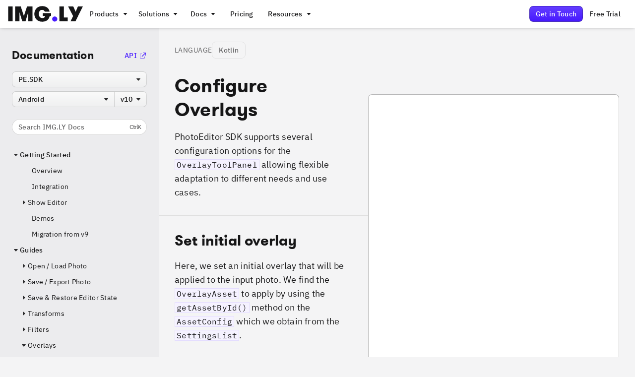

--- FILE ---
content_type: text/html; charset=utf-8
request_url: https://img.ly/docs/pesdk/android/guides/overlays/configuration/
body_size: 47606
content:
<!DOCTYPE html><html lang="en"><head><meta charSet="utf-8"/><meta http-equiv="x-ua-compatible" content="ie=edge"/><meta name="viewport" content="width=device-width, initial-scale=1, shrink-to-fit=no"/><style data-href="/docs/pesdk/styles.d9a04afb45a1251a3d85.css" data-identity="gatsby-global-css">.yt-lite{background-color:#000;background-position:50%;background-size:cover;contain:content;cursor:pointer;display:block;position:relative}.yt-lite.lyt-activated:before{background-image:url([data-uri]);background-position:top;background-repeat:repeat-x;content:"";display:block;height:60px;padding-bottom:50px;position:absolute;top:0;transition:all .2s cubic-bezier(0,0,.2,1);width:100%}.yt-lite:after{content:"";display:block;padding-bottom:var(--aspect-ratio)}.yt-lite>iframe{height:100%;left:0;position:absolute;top:0;width:100%}.yt-lite>.lty-playbtn{background-color:#212121;border-radius:14%;height:46px;opacity:.8;transition:all .2s cubic-bezier(0,0,.2,1);width:70px;z-index:1}.yt-lite:hover>.lty-playbtn{background-color:red;opacity:1}.yt-lite>.lty-playbtn:before{border-color:transparent transparent transparent #fff;border-style:solid;border-width:11px 0 11px 19px;content:""}.yt-lite>.lty-playbtn,.yt-lite>.lty-playbtn:before{left:50%;position:absolute;top:50%;transform:translate3d(-50%,-50%,0)}.yt-lite.lyt-activated{cursor:unset}.yt-lite.lyt-activated:before,.yt-lite.lyt-activated>.lty-playbtn{opacity:0;pointer-events:none}.style-module--root--dcmI3{margin-top:1.5rem}.style-module--root--qTaNL{background:var(--disclaimer-bg);border:var(--disclaimer-border);border-radius:var(--radius-m);margin-bottom:1.5rem;margin-top:2rem;padding:1.5rem}.style-module--root--qTaNL div,.style-module--root--qTaNL h1,.style-module--root--qTaNL h2,.style-module--root--qTaNL h3,.style-module--root--qTaNL h4,.style-module--root--qTaNL p,.style-module--root--qTaNL span{margin-top:0}.style-module--root--zp\+lV{grid-column-gap:2rem;grid-row-gap:2rem;align-items:center;display:grid;grid-template-columns:repeat(3,minmax(0,1fr))}@media(max-width:767px){.style-module--root--zp\+lV{grid-column-gap:1rem;grid-row-gap:1rem;grid-template-columns:repeat(2,minmax(0,1fr))}}.style-module--two--kRPXw{grid-template-columns:repeat(2,minmax(0,1fr))}.style-module--navi-label-is-large--GmgWH{color:var(--ci-v2-foreground-black-default);font-family:var(--imgly-font-family-ibm-sans);font-size:1.125rem;font-style:normal;font-weight:500;letter-spacing:.01125rem;line-height:1.5rem}.style-module--navi-label-is-small--y-JDH{color:var(--ci-v2-foreground-black-light);font-family:var(--imgly-font-family-ibm-sans);font-size:.825rem;font-style:normal;font-weight:500;letter-spacing:.0175rem;line-height:1rem}.style-module--imgly--typo-h1--g4sbh{font-family:var(--imgly-font-family-gt);font-size:3.25rem;font-style:normal;font-weight:700;letter-spacing:-.0325rem;line-height:4rem}.style-module--imgly--typo-h2--ctMds{font-family:var(--imgly-font-family-gt);font-size:2.75rem;font-style:normal;font-weight:700;letter-spacing:-.0275rem;line-height:3.25rem}.style-module--imgly--typo-h2-body-text--LKBUP{font-family:var(--imgly-font-family-gt);font-size:2.375rem;font-style:normal;font-weight:700;line-height:3rem}.style-module--imgly--typo-h3--gWi3f{font-family:var(--imgly-font-family-gt);font-size:2rem;font-style:normal;font-weight:700;line-height:2.75rem}.style-module--imgly--typo-h3-body-text--qTmWc{font-family:var(--imgly-font-family-gt);font-size:1.8125rem;font-style:normal;font-weight:700;line-height:2.5rem}.style-module--imgly--typo-h4--\+jP14{font-family:var(--imgly-font-family-gt);font-size:1.375rem;font-style:normal;font-weight:700;letter-spacing:.01em;line-height:2rem}.style-module--imgly--typo-h5--rYtdl{font-size:1.125rem;line-height:1.75rem}.style-module--imgly--typo-h5--rYtdl,.style-module--imgly--typo-h5-is-small--b82zT{font-family:var(--imgly-font-family-gt);font-style:normal;font-weight:700;letter-spacing:.02em}.style-module--imgly--typo-h5-is-small--b82zT{font-size:1rem;line-height:1.25rem}.style-module--imgly--typo-paragraph-big--g7YjJ{font-family:var(--imgly-font-family-ibm-sans);font-size:1.375rem;font-style:normal;font-weight:400;line-height:2rem}.style-module--imgly--typo-paragraph--xi8gL{font-family:var(--imgly-font-family-ibm-sans);font-size:1.125rem;font-style:normal;font-weight:400;letter-spacing:.01em;line-height:1.75rem}.style-module--imgly--typo-paragraph-body-text--Mx6Pj{font-family:var(--imgly-font-family-ibm-sans);font-size:1.375rem;font-style:normal;font-weight:400;line-height:2.5rem}.style-module--imgly--typo-paragraph-small--Uhq1Z{font-family:var(--imgly-font-family-ibm-sans);font-size:.875rem;font-style:normal;font-weight:400;letter-spacing:.02em;line-height:1.25rem}.style-module--imgly--typo-link--P6AmT{font-family:var(--imgly-font-family-ibm-sans);font-size:1.125rem;font-style:normal;font-weight:500;letter-spacing:.01em;line-height:1.75rem}.style-module--imgly--typo-subline--A0ixi{line-height:2rem}.style-module--imgly--typo-subline--A0ixi,.style-module--imgly--typo-subline-body-text--xYeRg{font-family:var(--imgly-font-family-ibm-sans);font-size:1.375rem;font-style:normal;font-weight:500}.style-module--imgly--typo-subline-body-text--xYeRg{line-height:2.5rem}.style-module--imgly--typo-overline--jVyBM{font-size:1.125rem;font-weight:500;line-height:1.75rem}.style-module--imgly--typo-overline--jVyBM,.style-module--imgly--typo-overline-small--ewdX7{font-family:var(--imgly-font-family-ibm-sans);font-style:normal;letter-spacing:.03em;text-indent:.125rem;text-transform:uppercase}.style-module--imgly--typo-overline-small--ewdX7{font-size:.875rem;font-weight:400;line-height:1.25rem}.style-module--imgly--typo-button--n2I-f{font-family:var(--imgly-font-family-ibm-sans);font-size:1.125rem;font-style:normal;font-weight:500;letter-spacing:.01em;line-height:1.75rem}.style-module--imgly--typo-button-small--htXAc{font-family:var(--imgly-font-family-ibm-sans);font-size:.875rem;font-style:normal;font-weight:500;letter-spacing:.02em;line-height:1.25rem}.style-module--imgly--typo-icon--NvTVC{speak:none;font-family:webflow-icons,monospace!important;font-size:1.5rem;font-style:normal;font-variant:normal;font-weight:400;line-height:1;text-transform:none}.style-module--root--ibjz4{align-items:center;border:var(--grid-item-border);border-radius:var(--radius-xl);box-sizing:border-box;color:var(--primary-color);cursor:pointer;display:flex;flex-direction:column;gap:1rem;padding:1.75rem 1.5rem;text-decoration:none;transition:background-color .2s ease-out}.style-module--root--ibjz4 image,.style-module--root--ibjz4 svg{height:3.5rem;width:3.5rem}.style-module--root--ibjz4:focus,.style-module--root--ibjz4:hover{background:var(--grid-item-hover-bg);border:var(--grid-item-hover-border);box-shadow:var(--grid-item-hover-shadow);outline:none;text-decoration:none}.style-module--title--fcTQp{color:var(--grid-item-color);font-family:var(--imgly-font-family-ibm-sans);font-size:1.125rem;font-style:normal;font-weight:400;letter-spacing:.01em;line-height:1.75rem;overflow:hidden;text-overflow:ellipsis;white-space:nowrap}.style-module--root--u0v2Z{display:flex;justify-content:center;margin-bottom:2rem}.style-module--segmented--Nrt8N{display:flex!important}@media(max-width:479px){.style-module--segmented--Nrt8N{display:none!important}}.style-module--select--i87Qv{display:none!important}@media(max-width:479px){.style-module--select--i87Qv{display:block!important}}.style-module--root--2M\+bC{display:flex;flex-direction:column;margin-top:1.5rem}.style-module--root--t3Nul{font-size:var(--font-code-size);padding:0 .75rem;transform:translateZ(0);transition:opacity .1s ease-in-out,background-color .1s ease-in-out}@media(max-width:767px){.style-module--root--t3Nul{background:transparent!important;opacity:1!important}}.style-module--root--t3Nul:before{content:attr(data-number);display:inline-block;margin-right:.75rem;min-width:1.75rem;opacity:.5;text-align:right}.style-module--highlight--9-9nx{background:var(--code-line-highlight-color)}.style-module--hide--cUA8H{opacity:.6}.style-module--root--kVah3{position:absolute;right:1.5rem;top:min(calc(50% - 16px),1.5rem);z-index:1}.style-module--button--OdL01{min-width:unset!important;opacity:0}.style-module--button__show--IG4Vl{opacity:1!important}.style-module--button--OdL01:focus-visible{opacity:1!important}.style-module--root--I3j20{background:var(--code-bg);border:var(--code-border);border-radius:var(--radius-m);border-bottom-left-radius:var(--radius-m);border-bottom-right-radius:var(--radius-m);display:flex;flex-direction:column;font-family:var(--font-family-ibm-mono);font-size:var(--font-code-size);font-weight:450;-webkit-hyphens:none;hyphens:none;line-height:1.25rem;min-width:100%;overflow:hidden;padding:0;position:relative;scroll-behavior:smooth;text-shadow:none;z-index:1}.style-module--root--I3j20 *>span{background:transparent!important}.style-module--root--I3j20>.style-module--token-line--hNqIa{height:1.3em;line-height:1.3em}.style-module--root--Yrp9P{align-items:center;border-top-left-radius:var(--radius-m);border-top-right-radius:var(--radius-m);display:flex;gap:.5rem;height:2.5rem;z-index:2}.style-module--navi-label-is-large--cdzNY{color:var(--ci-v2-foreground-black-default);font-family:var(--imgly-font-family-ibm-sans);font-size:1.125rem;font-style:normal;font-weight:500;letter-spacing:.01125rem;line-height:1.5rem}.style-module--navi-label-is-small--Cz6B5{color:var(--ci-v2-foreground-black-light);font-family:var(--imgly-font-family-ibm-sans);font-size:.825rem;font-style:normal;font-weight:500;letter-spacing:.0175rem;line-height:1rem}.style-module--imgly--typo-h1--3xSND{font-family:var(--imgly-font-family-gt);font-size:3.25rem;font-style:normal;font-weight:700;letter-spacing:-.0325rem;line-height:4rem}.style-module--imgly--typo-h2--10NGX{font-family:var(--imgly-font-family-gt);font-size:2.75rem;font-style:normal;font-weight:700;letter-spacing:-.0275rem;line-height:3.25rem}.style-module--imgly--typo-h2-body-text--uwhMR{font-family:var(--imgly-font-family-gt);font-size:2.375rem;font-style:normal;font-weight:700;line-height:3rem}.style-module--imgly--typo-h3--idzEU{font-family:var(--imgly-font-family-gt);font-size:2rem;font-style:normal;font-weight:700;line-height:2.75rem}.style-module--imgly--typo-h3-body-text--TfS84{font-family:var(--imgly-font-family-gt);font-size:1.8125rem;font-style:normal;font-weight:700;line-height:2.5rem}.style-module--imgly--typo-h4--G8p4q{font-family:var(--imgly-font-family-gt);font-size:1.375rem;font-style:normal;font-weight:700;letter-spacing:.01em;line-height:2rem}.style-module--imgly--typo-h5--523XB{font-size:1.125rem;line-height:1.75rem}.style-module--imgly--typo-h5--523XB,.style-module--imgly--typo-h5-is-small--HB8Re{font-family:var(--imgly-font-family-gt);font-style:normal;font-weight:700;letter-spacing:.02em}.style-module--imgly--typo-h5-is-small--HB8Re{font-size:1rem;line-height:1.25rem}.style-module--imgly--typo-paragraph-big--bPATB{font-family:var(--imgly-font-family-ibm-sans);font-size:1.375rem;font-style:normal;font-weight:400;line-height:2rem}.style-module--imgly--typo-paragraph--EuGxl{font-family:var(--imgly-font-family-ibm-sans);font-size:1.125rem;font-style:normal;font-weight:400;letter-spacing:.01em;line-height:1.75rem}.style-module--imgly--typo-paragraph-body-text--SiUuu{font-family:var(--imgly-font-family-ibm-sans);font-size:1.375rem;font-style:normal;font-weight:400;line-height:2.5rem}.style-module--imgly--typo-paragraph-small--d01gJ{font-family:var(--imgly-font-family-ibm-sans);font-size:.875rem;font-style:normal;font-weight:400;letter-spacing:.02em;line-height:1.25rem}.style-module--imgly--typo-link--kT3ik{font-family:var(--imgly-font-family-ibm-sans);font-size:1.125rem;font-style:normal;font-weight:500;letter-spacing:.01em;line-height:1.75rem}.style-module--imgly--typo-subline--LuNo5{line-height:2rem}.style-module--imgly--typo-subline--LuNo5,.style-module--imgly--typo-subline-body-text--Ps7dj{font-family:var(--imgly-font-family-ibm-sans);font-size:1.375rem;font-style:normal;font-weight:500}.style-module--imgly--typo-subline-body-text--Ps7dj{line-height:2.5rem}.style-module--imgly--typo-overline--t2fn3{font-size:1.125rem;font-weight:500;line-height:1.75rem}.style-module--imgly--typo-overline--t2fn3,.style-module--imgly--typo-overline-small--sGnj2{font-family:var(--imgly-font-family-ibm-sans);font-style:normal;letter-spacing:.03em;text-indent:.125rem;text-transform:uppercase}.style-module--imgly--typo-overline-small--sGnj2{font-size:.875rem;font-weight:400;line-height:1.25rem}.style-module--imgly--typo-button--NUUzu{font-family:var(--imgly-font-family-ibm-sans);font-size:1.125rem;font-style:normal;font-weight:500;letter-spacing:.01em;line-height:1.75rem}.style-module--imgly--typo-button-small--ovg2T{font-family:var(--imgly-font-family-ibm-sans);font-size:.875rem;font-style:normal;font-weight:500;letter-spacing:.02em;line-height:1.25rem}.style-module--imgly--typo-icon--A1uhx{speak:none;font-family:webflow-icons,monospace!important;font-size:1.5rem;font-style:normal;font-variant:normal;font-weight:400;line-height:1;text-transform:none}.style-module--root--uS-YM{border-left:1px solid transparent;border-radius:var(--imgly-radius-m) var(--imgly-radius-m) 0 0;border-right:1px solid transparent;border-top:1px solid transparent;display:flex;height:calc(2.5rem + 1px);margin-bottom:-1px;position:relative}.style-module--root__is_active--1mcyG{background:var(--code-bg);border-left:var(--code-border);border-right:var(--code-border);border-top:var(--code-border)}.style-module--root__is_first--gXLPE:before{background:var(--code-bg);border-left:var(--code-border);bottom:calc(var(--imgly-radius-m)*-1);content:" ";height:var(--imgly-radius-m);left:-1px;position:absolute;width:var(--imgly-radius-m)}.style-module--tab--l0Pus{align-items:center;border-radius:var(--imgly-radius-m) var(--imgly-radius-m) 0 0;display:flex;font-family:var(--imgly-font-family-ibm-sans);font-size:.875rem;font-style:normal;font-weight:500;height:2.5rem;justify-content:center;letter-spacing:.02em;line-height:1.25rem;padding:0 .5rem;white-space:nowrap}.style-module--tab__is_interactive--fFBFv:hover{background:var(--imgly-button-text-hover-bg);background-image:var(--imgly-button-text-hover-img);cursor:pointer}.style-module--tab__is_interactive--fFBFv:focus{outline:none}.style-module--tab__is_interactive--fFBFv:focus-visible{box-shadow:var(--imgly-focus-shadow);outline:none}.style-module--tab__is_active--Rn8z5{background:var(--code-bg)}.style-module--tab__is_interactive_and_active--VKtIO:hover{background:var(--imgly-button-secondary-hover-bg);background-image:var(--imgly-button-secondary-hover-img)}.style-module--codeoverflow--FfBdn{max-width:min(calc(var(--content-max-width)*var(--code-max-width)),calc(100vw - var(--navigation-width) - var(--sidesheet-width) - 1rem))!important}@media(max-width:1120px){.style-module--codeoverflow--FfBdn{max-width:min(calc(var(--content-max-width)*var(--code-max-width)),calc(100vw - var(--navigation-width) - 1rem))!important}}@media(max-width:991px){.style-module--codeoverflow--FfBdn{max-width:min(calc(var(--content-max-width)*var(--code-max-width)),calc(100vw - 1rem))!important}}@media(max-width:767px){.style-module--codeoverflow--FfBdn{max-width:100%}}.style-module--panel--hp3vE{min-height:calc(var(--font-code-size) + 1.5rem);overflow:auto;padding:.75rem 0}.style-module--root--sYM2U{display:flex}.style-module--root--nDtae{display:flex;opacity:0;width:100%}.style-module--container--FKPK9{display:flex}.style-module--codeoverflow--mljXw{max-width:min(calc(var(--content-max-width)*var(--code-max-width)),calc(100vw - var(--navigation-width) - var(--sidesheet-width) - 1rem))!important}@media(max-width:1120px){.style-module--codeoverflow--mljXw{max-width:min(calc(var(--content-max-width)*var(--code-max-width)),calc(100vw - var(--navigation-width) - 1rem))!important}}@media(max-width:991px){.style-module--codeoverflow--mljXw{max-width:min(calc(var(--content-max-width)*var(--code-max-width)),calc(100vw - 1rem))!important}}@media(max-width:767px){.style-module--codeoverflow--mljXw{max-width:100%}}.style-module--panel--wGqEj{min-height:calc(var(--font-code-size) + 1.5rem);overflow:auto;padding:.75rem 0}.style-module--root--GNtQx{height:calc(100vh - var(--header-height) - 3rem);position:-webkit-sticky;position:sticky;top:calc(var(--header-height) + 1.5rem)}.style-module--pre--dGE3S{height:100%;overflow:hidden;padding:0}.style-module--highlight--VMyic{background:var(--code-line-highlight-color)}.style-module--hide--V4bjB{opacity:.6}.style-module--mouseover--LgECI .style-module--highlight--VMyic{background:transparent!important}.style-module--mouseover--LgECI .style-module--hide--V4bjB{opacity:1!important}.style-module--panel--wGqEj{height:100%}.style-module--root--sxfmx{grid-column-gap:2rem;display:grid;grid-template-columns:minmax(0,40%) minmax(0,60%)}.style-module--columnRoot--Su-UJ{grid-template-columns:minmax(0,1fr)}.style-module--code--FIKuf{display:flex;flex-direction:column}.style-module--code--FIKuf>div{margin-top:0}.style-module--columnCode--4IfI3{display:none}.style-module--text--BL9dY{display:flex;flex-direction:column;margin-bottom:calc(100vh - var(--header-height) - 3rem)}.style-module--text--BL9dY :not([class*=interactive])+[class*=interactive],.style-module--text--BL9dY [class*=interactive]+:not([class*=interactive]){margin-top:2rem}.style-module--text--BL9dY :not([class*=interactive])+[class*=interactive]:after{border-bottom:var(--interactive-text-indicator-border);border-top:var(--interactive-text-indicator-border)}.style-module--text--BL9dY [class*=interactive]+[class*=interactive]:after{border-bottom:var(--interactive-text-indicator-border)}.style-module--text--BL9dY [class*=interactive]:after{bottom:0;content:" ";left:calc(var(--content-padding-sides)*-1);opacity:var(--interactive-text-indicator-border-opacity);pointer-events:none;position:absolute;right:calc(var(--content-padding-sides)*-1);top:0}.style-module--columnText--fNZ7G{margin-bottom:0}.style-module--bar--QjfAi{align-items:flex-start;column-gap:1rem;display:grid;grid-template-columns:auto -webkit-max-content;grid-template-columns:auto max-content;justify-content:space-between;padding-bottom:1.75rem}@media(max-width:767px){.style-module--bar--QjfAi{grid-template-columns:100%;padding-bottom:1.5rem;row-gap:1rem}}.style-module--interactive--wM8H8{padding:2rem 0;position:relative}.style-module--interactive--wM8H8 :first-child{margin-top:0!important}@media(max-width:767px){.style-module--highlight--jhx2\+{cursor:default!important}.style-module--highlight--jhx2\+:before{content:unset!important}}.style-module--highlight--jhx2\+:focus:before,.style-module--highlight--jhx2\+:hover:before{box-shadow:var(--interactive-text-indicator-hover-shadow);opacity:1}.style-module--highlight--jhx2\+:before{bottom:2px;content:" ";left:calc((var(--content-padding-sides) - 1px)*-1);opacity:0;pointer-events:none;position:absolute;top:3px;transition:.2s}.style-module--active--btFqX:before{box-shadow:var(--interactive-text-indicator-active-shadow)!important;opacity:1}.style-module--root--Ft2DX{margin-top:.25rem}.style-module--emoji--7Zmj5{margin-right:.25rem}.style-module--root--snlrY{margin-top:1.5rem;max-width:-webkit-fit-content!important;max-width:-moz-fit-content!important;max-width:fit-content!important}.style-module--root--byI\+M:after{content:attr(data-after);font-weight:400;opacity:.6;padding-left:.25rem}.code_buttons-module--codeButtonsList--BZY\+\+{list-style:none;padding:0!important}.code_buttons-module--codeButtonsItem--yXQhC{display:flex;margin-right:.5rem}.code_buttons-module--githubButton--A8d6b{background:#34b759!important;border:1px solid #19943c!important}@font-face{font-display:swap;font-family:Spock Pro;font-style:normal;font-weight:700;src:url(https://img.ly/static/imgly-website-components/fonts/Spock-Pro-Regular.woff2) format("woff2")}@font-face{font-display:swap;font-family:Spock Pro;font-style:normal;font-weight:900;src:url(https://img.ly/static/imgly-website-components/fonts/Spock-Pro-Black.woff2) format("woff2")}@font-face{font-display:swap;font-family:Spock Pro;font-style:normal;font-weight:400;src:url(https://img.ly/static/imgly-website-components/fonts/Spock-Pro-Regular.woff2) format("woff2")}@font-face{font-display:swap;font-family:Spock Pro;font-style:italic;font-weight:400;src:url(https://img.ly/static/imgly-website-components/fonts/Spock-Pro-Regular-IT.woff2) format("woff2")}@font-face{font-display:swap;font-family:GT Walsheim Pro;font-style:normal;font-weight:900;src:url(https://img.ly/static/imgly-website-components/fonts/GTWalsheimPro-Black.woff) format("woff")}@font-face{font-display:swap;font-family:GT Walsheim Pro;font-style:normal;font-weight:800;src:url(https://img.ly/static/imgly-website-components/fonts/GTWalsheimPro-Black.woff) format("woff")}@font-face{font-display:swap;font-family:GT Walsheim Pro;font-style:normal;font-weight:700;src:url(https://img.ly/static/imgly-website-components/fonts/GTWalsheimPro-Bold.woff2) format("woff2")}@font-face{font-display:swap;font-family:Gtwalsheimpro;font-style:normal;font-weight:900;src:url(https://img.ly/static/imgly-website-components/fonts/GTWalsheimPro-Black.woff) format("woff")}@font-face{font-display:swap;font-family:Gtwalsheimpro;font-style:normal;font-weight:800;src:url(https://img.ly/static/imgly-website-components/fonts/GTWalsheimPro-Black.woff) format("woff")}@font-face{font-display:swap;font-family:Gtwalsheimpro;font-style:normal;font-weight:700;src:url(https://img.ly/static/imgly-website-components/fonts/GTWalsheimPro-Bold.woff2) format("woff2")}@font-face{font-display:swap;font-family:IBM Plex Sans;font-style:normal;font-weight:700;src:url(https://img.ly/static/imgly-website-components/fonts/IBMPlexSans-Bold.woff2) format("woff2")}@font-face{font-display:swap;font-family:IBM Plex Sans;font-style:normal;font-weight:400;src:url(https://img.ly/static/imgly-website-components/fonts/IBMPlexSans-Regular.woff2) format("woff2")}@font-face{font-display:swap;font-family:IBM Plex Sans;font-style:italic;font-weight:700;src:url(https://img.ly/static/imgly-website-components/fonts/IBMPlexSans-BoldItalic.woff2) format("woff2")}@font-face{font-display:swap;font-family:IBM Plex Sans;font-style:italic;font-weight:400;src:url(https://img.ly/static/imgly-website-components/fonts/IBMPlexSans-Italic.woff2) format("woff2")}@font-face{font-display:swap;font-family:IBM Plex Sans;font-style:italic;font-weight:500;src:url(https://img.ly/static/imgly-website-components/fonts/IBMPlexSans-MediumItalic.woff2) format("woff2")}@font-face{font-display:swap;font-family:IBM Plex Sans;font-style:normal;font-weight:600;src:url(https://img.ly/static/imgly-website-components/fonts/IBMPlexSans-SemiBold.woff2) format("woff2")}@font-face{font-display:swap;font-family:IBM Plex Sans;font-style:italic;font-weight:600;src:url(https://img.ly/static/imgly-website-components/fonts/IBMPlexSans-SemiBoldItalic.woff2) format("woff2")}@font-face{font-display:swap;font-family:IBM Plex Sans;font-style:normal;font-weight:500;src:url(https://img.ly/static/imgly-website-components/fonts/IBMPlexSans-Medium.woff2) format("woff2")}@font-face{font-display:swap;font-family:IBM Plex Mono;font-style:normal;font-weight:400;src:url(https://img.ly/static/imgly-website-components/fonts/IBMPlexMono-Regular.woff2) format("woff2")}@font-face{font-display:swap;font-family:IBM Plex Mono;font-style:normal;font-weight:450;src:url(https://img.ly/static/imgly-website-components/fonts/IBMPlexMono-Text.woff2) format("woff2")}@font-face{font-family:webflow-icons;font-style:normal;font-weight:400;src:url([data-uri]) format("woff2")}:root{--imgly-primary-color:#471aff;--imgly-primary-light-color:rgba(71,26,255,.65);--imgly-primary-lighter-color:rgba(71,26,255,.25);--imgly-primary-lightest-color:rgb(71 26 255/5%);--imgly-primary-alternative-color:#00ffb7;--imgly-primary-alternative-light-color:rgba(0,255,183,.65);--imgly-primary-alternative-lighter-color:rgba(0,255,183,.25);--imgly-cesdk-color:#ad00ff;--imgly-vesdk-color:#f20c5f;--imgly-pesdk-color:#ff5c00;--imgly-camerasdk-color:#000;--imgly-light-bg:#fafafa;--imgly-light-elevation-0:#fff;--imgly-light-elevation-1:#f4f4f5;--imgly-light-elevation-2:#ececee;--imgly-dark-bg:#161617;--imgly-dark-elevation-0:#000;--imgly-dark-elevation-1:#131315;--imgly-dark-elevation-2:#27272b;--imgly-static-elevation-0:#7b8187;--imgly-black-color:#161617;--imgly-black-light-color:rgba(22,22,23,.65);--imgly-black-lighter-color:rgba(22,22,23,.25);--imgly-white-color:#fff;--imgly-white-light-color:hsla(0,0%,100%,.65);--imgly-white-lighter-color:hsla(0,0%,100%,.25);--ci-v2-foreground-black-default:#2e2e2f;--ci-v2-foreground-black-light:rgba(46,46,47,.65);--imgly-primary-border-color:rgba(71,26,255,.3);--imgly-primary-alternative-border-color:rgba(0,255,183,.3);--imgly-black-border-color:rgba(22,22,23,.3);--imgly-black-light-border-color:rgb(22 22 23/8%);--imgly-white-border-color:hsla(0,0%,100%,.3);--imgly-shadow-01:0px 0px 2px rgba(22,22,23,.25),0px 4px 6px -2px rgba(22,22,23,.12),0px 2px 2.5px -2px rgba(22,22,23,.12),0px 1px 1.75px -2px rgba(22,22,23,.12);--imgly-shadow-02:0px 0px 2px rgba(22,22,23,.25),0px 8px 12px -2px rgba(22,22,23,.12),0px 4px 5px -2px rgba(22,22,23,.12),0px 2px 3.5px -2px rgba(22,22,23,.12);--imgly-shadow-03:0px 0px 2px rgba(22,22,23,.25),0px 12px 18px -2px rgba(22,22,23,.12),0px 6px 7.5px -2px rgba(22,22,23,.12),0px 3px 5.25px -2px rgba(22,22,23,.12);--imgly-focus-shadow:0 0 0 4px var(--imgly-primary-color);--imgly-button-primary-border:1px solid hsla(0,0%,9%,.3);--imgly-button-primary-color:var(--imgly-white-color);--imgly-button-primary-bg:var(--imgly-primary-color);--imgly-button-primary-img:linear-gradient(180deg,hsla(0,0%,100%,.16),hsla(0,0%,100%,0));--imgly-button-primary-hover-bg:var(--imgly-primary-color);--imgly-button-primary-hover-img:linear-gradient(180deg,hsla(0,0%,100%,.24),hsla(0,0%,100%,0));--imgly-button-primary-focus-shadow:0 0 0 4px var(--imgly-primary-light-color);--imgly-button-secondary-border:1px solid rgba(22,22,23,.16);--imgly-button-secondary-color:var(--imgly-black-color);--imgly-button-secondary-bg:hsla(0,0%,100%,.6);--imgly-button-secondary-img:linear-gradient(180deg,hsla(0,0%,100%,.3),hsla(204,7%,87%,.3));--imgly-button-secondary-hover-bg:hsla(204,7%,87%,.6);--imgly-button-secondary-hover-img:linear-gradient(180deg,hsla(0,0%,100%,.6),hsla(204,7%,87%,.6));--imgly-button-tertiary-color:var(--imgly-black-color);--imgly-button-tertiary-bg:rgba(22,22,23,.12);--imgly-button-tertiary-img:linear-gradient(180deg,hsla(0,0%,100%,.16),hsla(0,0%,100%,0));--imgly-button-tertiary-hover-bg:rgba(22,22,23,.12);--imgly-button-tertiary-hover-img:linear-gradient(180deg,hsla(0,0%,100%,.35),hsla(0,0%,100%,0));--imgly-button-tertiary-border:1px solid rgb(22 22 23/8%);--ci-v2-buttons-secondary-hover:#f2f2f2;--imgly-button-text-color:var(--imgly-black-color);--imgly-button-text-hover-bg:rgba(22,22,23,.12);--imgly-button-text-hover-img:linear-gradient(180deg,hsla(0,0%,100%,.35),hsla(0,0%,100%,0));--imgly-button-text-border:1px solid transparent;--imgly-button-text-hover-border-top-color:hsla(0,0%,100%,.35);--imgly-button-text-hover-border-bottom-color:hsla(0,0%,100%,0);--imgly-toggle-bg:var(--imgly-light-elevation-0);--imgly-toggle-border:2px solid var(--imgly-black-border-color);--imgly-toggle-checked-bg:var(--imgly-primary-light-color);--imgly-toggle-thumb-bg:rgba(22,22,23,.65);--imgly-toggle-thumb-checked-bg:var(--imgly-light-elevation-0);--imgly-cookie-banner-overlay-bg:hsla(0,0%,63%,.5);--imgly-cookie-banner-bg:var(--imgly-light-elevation-0);--imgly-cookie-banner-shadow:0px 0px 2px rgba(22,22,23,.25),0px 8px 12px -2px rgba(22,22,23,.12),0px 4px 5px -2px rgba(22,22,23,.12),0px 2px 3.5px -2px rgba(22,22,23,.12);--imgly-cookie-banner-scrollbar-shadow:inset 0 0 5px #e5e5e5;--imgly-cookie-banner-scrollbar-bg:#c5c5c5;--imgly-cookie-banner-cookie-item-bg:#e5e5e5;--imgly-cookie-banner-item-bg:var(--imgly-light-elevation-0);--imgly-cookie-banner-item-shadow:0px 0px 2px rgba(22,22,23,.25),0px 4px 6px -2px rgba(22,22,23,.12),0px 2px 2.5px -2px rgba(22,22,23,.12),0px 1px 1.75px -2px rgba(22,22,23,.12);--imgly-cookie-banner-item-border:2px solid transparent;--imgly-cookie-banner-item-active-border:2px solid var(--imgly-primary-border-color);--imgly-footer-shadow:inset 0 6px 0 0 var(--imgly-primary-color);--imgly-footer-hiring-color:#00ff87;--imgly-footer-hiring-shadow:0px 0px 2px rgba(22,22,23,.25),0px 4px 6px -2px rgba(22,22,23,.12),0px 2px 2.5px -2px rgba(22,22,23,.12),0px 1px 1.75px -2px rgba(22,22,23,.12);--imgly-header-height:3rem;--imgly-header-max-width:1280px;--imgly-header-dropdown-bg:var(--imgly-menu-bg);--imgly-header-dropdown-button-hover-bg:rgba(0,0,0,.1);--imgly-header-dropdown-button-hover-opacity:.5;--imgly-header-dropdown-item-border:1px solid transparent;--imgly-header-dropdown-item-hover-img:linear-gradient(180deg,hsla(0,0%,100%,.3),hsla(204,7%,87%,.3));--imgly-header-dropdown-item-hover-border:1px solid rgba(22,22,23,.16);--imgly-header-menu-bg:var(--imgly-menu-bg);--imgly-header-menu-shadow:var(--imgly-menu-shadow);--imgly-header-dropdown-gradient:radial-gradient(circle farthest-corner at 50% 100%,rgba(71,25,255,.16),rgba(71,25,255,0) 30%);--imgly-header-products-gradient:linear-gradient(94.29deg,rgb(71 26 255/6%),rgb(71 26 255/2%));--imgly-header-products-pesdk-hover-bg:rgb(255 92 0/5%);--imgly-header-products-vesdk-hover-bg:rgb(242 12 95/5%);--imgly-header-products-cesdk-hover-bg:rgb(173 0 255/5%);--imgly-header-products-camerasdk-hover-bg:rgb(0 0 0/5%);--imgly-header-products-bg:hsla(0,0%,9%,.02);--imgly-menu-bg:var(--imgly-light-elevation-0);--imgly-menu-shadow:0 3px 5.25px -2px rgba(22,22,23,.12),0 6px 7.5px -2px rgba(22,22,23,.12),0 12px 18px -2px rgba(22,22,23,.12),0 0 2px 0 rgba(22,22,23,.25);--imgly-checkbox-border-hover:1px solid rgba(18,26,33,.9);--imgly-checkbox-border:1px solid rgba(18,26,33,.25);--imgly-checkbox-bg-color:rgba(5,13,20,.75);--imgly-checkbox-checked-border:1px solid rgba(18,26,33,.9);--imgly-checkbox-bg:linear-gradient(180deg,hsla(0,0%,100%,.1),hsla(0,0%,100%,0)),rgba(5,13,20,.75);--imgly-select-multi-checked-bg:var(--imgly-checkbox-bg);--imgly-select-multi-active-border:1px solid rgba(71,26,255,.3);--imgly-select-multi-active-color:var(--imgly-primary-color);--imgly-select-multi-active-hover-bg:var(--imgly-primary-lightest-color);--imgly-segmented-control-color:var(--imgly-black-light-color);--imgly-segmented-control-bg:linear-gradient(180deg,rgb(22 22 23/8%),rgb(22 22 23/4%));--segmented-control-border:1px solid transparent;--segmented-control-disabled-bg:transparent;--segmented-control-disabled-border:1px solid rgb(22 22 23/8%);--segmented-control-color:var(--imgly-black-light-color);--imgly-font-family-gt:"GT Walsheim Pro",sans-serif;--imgly-font-family-spock:"Spock Pro",sans-serif;--imgly-font-family-ibm-sans:"IBM Plex Sans","Spock Pro",sans-serif;--imgly-font-family-ibm-mono:"IBM Plex Mono",monospace;--imgly-radius-xs:.125rem;--imgly-radius-s:.25rem;--imgly-radius-sm:.375rem;--imgly-radius-m:.5rem;--imgly-radius-l:.75rem;--imgly-radius-xl:1rem;--imgly-radius-xxl:2rem;--imgly-radius-rounded:.5rem;--imgly-radius-round:50px;--imgly-z-index-cookie-banner:99999;--imgly-z-index-search:10000;--imgly-z-index-navigation:1000;--imgly-z-index-backdrop:999;--imgly-z-index-skip-to:900;--imgly-z-index-header:500;--imgly-z-index-dialog:100;--imgly-z-index-menu:100;--imgly-z-index-floating:50}@media (max-width:991px){:root{--imgly-header-dropdown-bg:rgb(0 0 0/5%);--imgly-header-menu-shadow:0 3px 5.25px -2px rgba(22,22,23,.12),0 6px 7.5px -2px rgba(22,22,23,.12),0 12px 18px -2px rgba(22,22,23,.12),0 0 2px 0 rgba(22,22,23,.25)}}.imgly__on_dark_background{--imgly-focus-shadow:0 0 0 4px rgba(0,255,183,.65)}div#hs-eu-cookie-confirmation{display:none}.imgly_a795b{margin:0;padding:0}.imgly_a795b,.imgly_c4948{color:unset;font-size:unset;line-height:unset;list-style-type:none;margin-bottom:unset}.imgly_57a0e{color:var(--ci-v2-foreground-black-default);font-size:1.125rem;letter-spacing:.01125rem;line-height:1.5rem}.imgly_57a0e,.imgly_5bc14{font-family:var(--imgly-font-family-ibm-sans);font-style:normal;font-weight:500}.imgly_5bc14{color:var(--ci-v2-foreground-black-light);font-size:.825rem;letter-spacing:.0175rem;line-height:1rem}.imgly_305c7{color:var(--imgly-white-light-color);display:inline-block;font-family:var(--imgly-font-family-ibm-sans);font-size:1.125rem;font-style:normal;font-weight:500;letter-spacing:.01em;line-height:1.75rem;text-decoration:none;white-space:nowrap}.imgly_305c7:focus{outline:none}.imgly_305c7:focus-visible{border-radius:var(--imgly-radius-m);box-shadow:var(--imgly-focus-shadow);outline:none}.imgly_305c7:focus,.imgly_305c7:hover{color:var(--imgly-primary-color);text-decoration:none}.imgly_43327{color:var(--ci-v2-foreground-black-default);font-size:1.125rem;letter-spacing:.01125rem;line-height:1.5rem}.imgly_43327,.imgly_9a6df{font-family:var(--imgly-font-family-ibm-sans);font-style:normal;font-weight:500}.imgly_9a6df{color:var(--ci-v2-foreground-black-light);font-size:.825rem;letter-spacing:.0175rem;line-height:1rem}.imgly_215f1{display:flex;flex-direction:column;gap:.25rem}.imgly_efe14{color:var(--imgly-white-color);font-family:var(--imgly-font-family-gt);font-size:1.125rem;font-style:normal;font-weight:700;letter-spacing:.02em;line-height:1.75rem;margin-bottom:.25rem;margin-top:0;text-transform:none}.imgly_8177d{color:var(--ci-v2-foreground-black-default);font-size:1.125rem;letter-spacing:.01125rem;line-height:1.5rem}.imgly_1a4c7,.imgly_8177d{font-family:var(--imgly-font-family-ibm-sans);font-style:normal;font-weight:500}.imgly_1a4c7{color:var(--ci-v2-foreground-black-light);font-size:.825rem;letter-spacing:.0175rem;line-height:1rem}.imgly_06c91{background:var(--imgly-dark-bg);box-shadow:var(--imgly-footer-shadow);display:block;margin-left:0;margin-right:0;padding:8rem 2rem;position:relative}.imgly_06c91 a:focus,.imgly_06c91 a:hover{color:var(--imgly-primary-alternative-color)}.imgly_5af66{margin-left:auto;margin-right:auto;max-width:65.5rem}.imgly_82b59{grid-gap:2.5rem 2rem;display:grid;grid-auto-columns:minmax(auto,1fr);grid-auto-flow:column;grid-auto-rows:minmax(auto,1fr);grid-template-columns:1fr;grid-template-rows:auto}@media (max-width:991px){.imgly_82b59{grid-auto-columns:minmax(auto,1fr);grid-auto-rows:minmax(auto,1fr)}}@media (max-width:767px){.imgly_82b59{grid-auto-columns:minmax(auto,1fr);grid-auto-flow:row dense;grid-auto-rows:minmax(auto,auto);grid-template-columns:1fr 1fr}}@media (max-width:479px){.imgly_82b59{grid-template-columns:1fr}}.imgly_9f97d{align-items:flex-start;display:flex;flex-direction:column;gap:2.5rem}.imgly_4d1bf{justify-content:space-between}@media (max-width:479px){.imgly_4d1bf{order:9999}}.imgly_011e1{height:100%;pointer-events:none;width:100%}.imgly_6e300{display:flex;flex-direction:column;gap:.25rem}@media (max-width:767px){.imgly_6e300{gap:.5rem}}.imgly_157ff{display:block;height:1.5rem;margin-bottom:1rem;max-width:110px}@media (max-width:479px){.imgly_157ff{display:none}}.imgly_e4d98{display:flex;flex-direction:column;gap:.25rem}@media (max-width:767px){.imgly_e4d98{gap:.5rem}}.imgly_cfbc5{grid-gap:.5rem;display:flex;flex:0 1 auto;flex-wrap:wrap}.imgly_bf2d6{height:2rem;width:2rem}.imgly_ea49f{color:var(--imgly-white-light-color);flex:0 0 auto;font-family:var(--imgly-font-family-ibm-sans);font-size:1.125rem;font-style:normal;font-weight:400;letter-spacing:.01em;line-height:1.75rem;padding-left:.5rem;width:100%}.imgly_6a52e{display:none}@media (max-width:479px){.imgly_6a52e{display:block;height:1.5rem}}.imgly_a8628:after{background:var(--imgly-primary-alternative-lighter-color);border-radius:var(--imgly-radius-round);box-shadow:var(--imgly-footer-hiring-shadow);color:var(--imgly-footer-hiring-color);content:"hiring";font-size:.875rem;font-weight:500;height:1.75rem;margin-left:.75rem;padding:.25rem .75rem;text-transform:uppercase;width:80px}.imgly_993f4{color:var(--ci-v2-foreground-black-default);font-size:1.125rem;letter-spacing:.01125rem;line-height:1.5rem}.imgly_993f4,.imgly_f7b1e{font-family:var(--imgly-font-family-ibm-sans);font-style:normal;font-weight:500}.imgly_f7b1e{color:var(--ci-v2-foreground-black-light);font-size:.825rem;letter-spacing:.0175rem;line-height:1rem}.imgly_87239{align-items:center;background:transparent;color:var(--imgly-primary-color);display:flex;font-family:var(--imgly-font-family-ibm-sans);font-size:.875rem;font-style:normal;font-weight:400;left:0;letter-spacing:.02em;line-height:1.25rem;margin-left:-.5rem;min-height:1.5rem;padding-left:.5rem;padding-right:.5rem;position:absolute;text-decoration:none;top:3.25rem;white-space:nowrap;z-index:2}.imgly_87239:focus{outline:none}.imgly_87239:focus-visible{border-radius:var(--imgly-radius-m);box-shadow:var(--imgly-focus-shadow);outline:none}.imgly_87239:hover{color:var(--imgly-primary-color);opacity:1}@media (max-width:991px){.imgly_87239{justify-content:center;left:50%;margin-left:0;top:auto;transform:translate(-50%)}}@media (max-width:479px){.imgly_87239{background:var(--imgly-primary-color);color:var(--imgly-white-color);inset:-2rem -1rem auto;min-height:2rem;transform:none}}.imgly_d5397{align-items:center;display:grid;grid-template-columns:-webkit-min-content auto;grid-template-columns:min-content auto;position:relative;width:100%;z-index:3}@media (max-width:991px){.imgly_d5397{display:none}}.imgly_9c223{align-items:center;color:var(--imgly-black-color);display:flex;flex:0 0 auto;height:3rem;position:relative;text-decoration:none}.imgly_9c223:focus{outline:none}.imgly_9c223:focus-visible{border-radius:var(--imgly-radius-m);box-shadow:var(--imgly-focus-shadow);outline:none}.imgly_9c223>svg{height:2rem;width:auto}.imgly_9c223:active,.imgly_9c223:focus,.imgly_9c223:hover{color:var(--imgly-black-color);text-decoration:none}.imgly_e53d1>svg{height:1.5rem}.imgly_0f71c{color:var(--ci-v2-foreground-black-default);font-size:1.125rem;letter-spacing:.01125rem;line-height:1.5rem}.imgly_0f71c,.imgly_d1b63{font-family:var(--imgly-font-family-ibm-sans);font-style:normal;font-weight:500}.imgly_d1b63{color:var(--ci-v2-foreground-black-light);font-size:.825rem;letter-spacing:.0175rem;line-height:1rem}.imgly_03e97{align-content:center;align-items:center;background:transparent;border:unset;border-radius:var(--imgly-radius-rounded);box-sizing:border-box;cursor:pointer;display:flex;flex:0 0 auto;flex-wrap:nowrap;font-family:var(--imgly-font-family-ibm-sans);font-size:1.125rem;font-style:normal;font-weight:500;gap:.13rem;height:2.5rem;justify-content:center;letter-spacing:.01em;line-height:1.75rem;min-width:80px;overflow:hidden;padding:0 .75rem;position:relative;text-align:center;text-decoration:none;text-overflow:ellipsis;transition:background-color .2s ease-out;white-space:nowrap}.imgly_03e97:focus{outline:none}.imgly_03e97:focus-visible{border-radius:var(--imgly-radius-m);box-shadow:var(--imgly-focus-shadow);outline:none}.imgly_03e97:hover{text-decoration:none}.imgly_03e97:disabled{opacity:.5}.imgly_03e97>svg{height:1.5rem;width:1.5rem}.imgly_1b6b5{min-width:unset}.imgly_ae84a{font-family:var(--imgly-font-family-ibm-sans);font-size:.875rem;font-style:normal;font-weight:500;gap:0;height:2rem;letter-spacing:.02em;line-height:1.25rem;padding:0 .5rem}.imgly_ae84a>svg{height:1rem;width:1rem}.imgly_16000{margin:0 .25rem}.imgly_caacb{background:var(--imgly-button-primary-bg);background-image:var(--imgly-button-primary-img);border:var(--imgly-button-primary-border)}.imgly_caacb,.imgly_caacb:hover{color:var(--imgly-button-primary-color)}.imgly_caacb:hover{background:var(--imgly-button-primary-hover-bg);background-image:var(--imgly-button-primary-hover-img)}.imgly_caacb:focus-visible{box-shadow:var(--imgly-button-primary-focus-shadow)}.imgly_efb09{background:var(--imgly-button-secondary-bg);background-image:var(--imgly-button-secondary-img);border:var(--imgly-button-secondary-border)}.imgly_efb09,.imgly_efb09:hover{color:var(--imgly-button-secondary-color)}.imgly_efb09:hover{background:var(--imgly-button-secondary-hover-bg);background-image:var(--imgly-button-secondary-hover-img)}.imgly_7dd5e{background:var(--imgly-button-tertiary-bg);background-image:var(--imgly-button-tertiary-img);border:var(--imgly-button-tertiary-border)}.imgly_7dd5e,.imgly_7dd5e:hover{color:var(--imgly-button-tertiary-color)}.imgly_7dd5e:hover{background:var(--imgly-button-tertiary-hover-bg);background-image:var(--imgly-button-tertiary-hover-img)}.imgly_66d12{border:var(--imgly-button-text-border)}.imgly_66d12,.imgly_66d12:hover{color:var(--imgly-button-text-color)}.imgly_66d12:hover{background:var(--imgly-button-text-hover-bg);background-image:var(--imgly-button-text-hover-img);border-bottom-color:var(--imgly-button-text-hover-border-bottom-color);border-top-color:var(--imgly-button-text-hover-border-top-color)}.imgly_42a72{color:var(--ci-v2-foreground-black-default);font-size:1.125rem;letter-spacing:.01125rem;line-height:1.5rem}.imgly_2354f,.imgly_42a72{font-family:var(--imgly-font-family-ibm-sans);font-style:normal;font-weight:500}.imgly_2354f{color:var(--ci-v2-foreground-black-light);font-size:.825rem;letter-spacing:.0175rem;line-height:1rem}.imgly_cdc8e{display:none}@media (max-width:991px){.imgly_cdc8e{display:block}}.imgly_5ce3e{max-width:30rem;min-width:15rem;position:absolute;right:.5rem;top:3rem;width:100%}.imgly_5ce3e:focus{outline:none}.imgly_ef45e{background:var(--imgly-header-menu-bg);border-radius:var(--imgly-radius-xxl);box-shadow:var(--imgly-header-menu-shadow);box-sizing:border-box;min-width:auto;overflow:hidden;text-align:left}@media (max-width:991px){.imgly_ef45e{margin-top:1px;overflow:hidden;padding:1rem}}[data-enter] .imgly_ef45e{opacity:1}.imgly_20eca{speak:none;align-content:center;align-items:center;background:transparent;border:unset;border-radius:var(--imgly-radius-rounded);box-sizing:border-box;cursor:pointer;display:flex;flex:0 0 auto;flex-wrap:nowrap;font-family:var(--imgly-font-family-ibm-sans);font-family:webflow-icons,monospace!important;font-size:1.125rem;font-size:1.5rem;font-style:normal;font-variant:normal;font-weight:500;font-weight:400;gap:.13rem;height:2.5rem;height:3rem;justify-content:center;letter-spacing:.01em;line-height:1.75rem;line-height:1;min-width:80px;min-width:unset;overflow:hidden;padding:0;position:relative;text-align:center;text-decoration:none;text-overflow:ellipsis;text-transform:none;transition:background-color .2s ease-out;white-space:nowrap;width:3rem}.imgly_20eca:focus{outline:none}.imgly_20eca:focus-visible{border-radius:var(--imgly-radius-m);box-shadow:var(--imgly-focus-shadow);outline:none}.imgly_20eca:hover{text-decoration:none}.imgly_20eca:disabled{opacity:.5}.imgly_20eca>svg{height:1.5rem;width:1.5rem}.imgly_f0c85{min-width:unset}.imgly_2f53a{font-family:var(--imgly-font-family-ibm-sans);font-size:.875rem;font-style:normal;font-weight:500;gap:0;letter-spacing:.02em;line-height:1.25rem;padding:0 .5rem}.imgly_2f53a>svg{height:1rem;width:1rem}.imgly_c6e07{margin:0 .25rem}.imgly_136b8{background:var(--imgly-button-primary-bg);background-image:var(--imgly-button-primary-img);border:var(--imgly-button-primary-border)}.imgly_136b8,.imgly_136b8:hover{color:var(--imgly-button-primary-color)}.imgly_136b8:hover{background:var(--imgly-button-primary-hover-bg);background-image:var(--imgly-button-primary-hover-img)}.imgly_136b8:focus-visible{box-shadow:var(--imgly-button-primary-focus-shadow)}.imgly_8957d{background:var(--imgly-button-secondary-bg);background-image:var(--imgly-button-secondary-img);border:var(--imgly-button-secondary-border)}.imgly_8957d,.imgly_8957d:hover{color:var(--imgly-button-secondary-color)}.imgly_8957d:hover{background:var(--imgly-button-secondary-hover-bg);background-image:var(--imgly-button-secondary-hover-img)}.imgly_3df22{background:var(--imgly-button-tertiary-bg);background-image:var(--imgly-button-tertiary-img);border:var(--imgly-button-tertiary-border)}.imgly_3df22,.imgly_3df22:hover{color:var(--imgly-button-tertiary-color)}.imgly_3df22:hover{background:var(--imgly-button-tertiary-hover-bg);background-image:var(--imgly-button-tertiary-hover-img)}.imgly_7bcd5{border:var(--imgly-button-text-border)}.imgly_7bcd5,.imgly_7bcd5:hover{color:var(--imgly-button-text-color)}.imgly_7bcd5:hover{background:var(--imgly-button-text-hover-bg);background-image:var(--imgly-button-text-hover-img);border-bottom-color:var(--imgly-button-text-hover-border-bottom-color);border-top-color:var(--imgly-button-text-hover-border-top-color)}.imgly_20eca:before{content:""}.imgly_af5ff{color:var(--imgly-primary-color)}.imgly_2f53a{font-size:1.5rem;height:2rem;width:2rem}.imgly_a5108{align-items:center;display:flex;gap:2.5rem;height:var(--imgly-header-height);margin-left:auto;margin-right:auto;max-width:var(--imgly-header-max-width);position:relative;width:100%;z-index:var(--imgly-z-index-header)}@media (max-width:991px){.imgly_a5108{gap:2.5rem;justify-content:space-between}}.imgly_8885d{color:var(--ci-v2-foreground-black-default);font-size:1.125rem;letter-spacing:.01125rem;line-height:1.5rem}.imgly_1ba58,.imgly_8885d{font-family:var(--imgly-font-family-ibm-sans);font-style:normal;font-weight:500}.imgly_1ba58{color:var(--ci-v2-foreground-black-light);font-size:.825rem;letter-spacing:.0175rem;line-height:1rem}.imgly_6fa75{position:absolute}.imgly_83fbd{background:var(--imgly-header-dropdown-bg);border-radius:var(--imgly-radius-xxl);box-shadow:var(--imgly-menu-shadow);box-sizing:border-box;min-width:auto;overflow:hidden;text-align:left;transition:transform .2s ease-out,opacity .2s ease-in-out;width:100%}@media (max-width:991px){.imgly_83fbd{background-image:none;border-radius:0;border-bottom-left-radius:var(--imgly-radius-xl);border-bottom-right-radius:var(--imgly-radius-xl);box-shadow:none;margin-bottom:0;margin-left:0;margin-right:0;padding:0}}.imgly_4905b{bottom:0;display:block;flex:0 0 auto;height:8px!important;margin-left:.5rem;pointer-events:none;position:static;right:0;top:0;width:14px!important}.imgly_d2787{height:5px!important;margin-left:.25rem;width:9px!important}.imgly_76f78{align-content:center;align-items:center;background:transparent;border:unset;border-radius:var(--imgly-radius-rounded);box-sizing:border-box;cursor:pointer;display:flex;flex:0 0 auto;flex-wrap:nowrap;font-family:var(--imgly-font-family-ibm-sans);font-size:1.125rem;font-style:normal;font-weight:500;gap:.13rem;height:2.5rem;justify-content:center;letter-spacing:.01em;line-height:1.75rem;min-width:80px;overflow:hidden;padding:0 .75rem;position:relative;position:static!important;text-align:center;text-decoration:none;text-overflow:ellipsis;transition:background-color .2s ease-out;white-space:nowrap}.imgly_76f78:focus{outline:none}.imgly_76f78:focus-visible{border-radius:var(--imgly-radius-m);box-shadow:var(--imgly-focus-shadow);outline:none}.imgly_76f78:hover{text-decoration:none}.imgly_76f78:disabled{opacity:.5}.imgly_76f78>svg{height:1.5rem;width:1.5rem}.imgly_b19ed{min-width:unset}.imgly_22a4b{font-family:var(--imgly-font-family-ibm-sans);font-size:.875rem;font-style:normal;font-weight:500;gap:0;height:2rem;letter-spacing:.02em;line-height:1.25rem;padding:0 .5rem}.imgly_22a4b>svg{height:1rem;width:1rem}.imgly_fed94{margin:0 .25rem}.imgly_fb9d1{background:var(--imgly-button-primary-bg);background-image:var(--imgly-button-primary-img);border:var(--imgly-button-primary-border)}.imgly_fb9d1,.imgly_fb9d1:hover{color:var(--imgly-button-primary-color)}.imgly_fb9d1:hover{background:var(--imgly-button-primary-hover-bg);background-image:var(--imgly-button-primary-hover-img)}.imgly_fb9d1:focus-visible{box-shadow:var(--imgly-button-primary-focus-shadow)}.imgly_ad8a1{background:var(--imgly-button-secondary-bg);background-image:var(--imgly-button-secondary-img);border:var(--imgly-button-secondary-border)}.imgly_ad8a1,.imgly_ad8a1:hover{color:var(--imgly-button-secondary-color)}.imgly_ad8a1:hover{background:var(--imgly-button-secondary-hover-bg);background-image:var(--imgly-button-secondary-hover-img)}.imgly_445f5{background:var(--imgly-button-tertiary-bg);background-image:var(--imgly-button-tertiary-img);border:var(--imgly-button-tertiary-border)}.imgly_445f5,.imgly_445f5:hover{color:var(--imgly-button-tertiary-color)}.imgly_445f5:hover{background:var(--imgly-button-tertiary-hover-bg);background-image:var(--imgly-button-tertiary-hover-img)}.imgly_69e09{border:var(--imgly-button-text-border)}.imgly_69e09,.imgly_69e09:hover{color:var(--imgly-button-text-color)}.imgly_69e09:hover{background:var(--imgly-button-text-hover-bg);background-image:var(--imgly-button-text-hover-img);border-bottom-color:var(--imgly-button-text-hover-border-bottom-color);border-top-color:var(--imgly-button-text-hover-border-top-color)}@media (max-width:991px){.imgly_76f78{border-radius:var(--imgly-radius-xl);justify-content:space-between;min-height:3.5rem;padding:.5rem 1.5rem;width:100%}.imgly_93525{background:var(--imgly-header-dropdown-button-hover-bg);border-bottom-left-radius:0;border-bottom-right-radius:0;opacity:var(--imgly-header-dropdown-button-hover-opacity)}}.imgly_aa67c{color:var(--ci-v2-foreground-black-default);font-size:1.125rem;letter-spacing:.01125rem;line-height:1.5rem}.imgly_2137c,.imgly_aa67c{font-family:var(--imgly-font-family-ibm-sans);font-style:normal;font-weight:500}.imgly_2137c{color:var(--ci-v2-foreground-black-light);font-size:.825rem;letter-spacing:.0175rem;line-height:1rem}.imgly_52c7c{align-items:center;border:var(--imgly-header-dropdown-item-border);border-radius:var(--imgly-radius-m);box-sizing:border-box;color:var(--imgly-black-color);display:flex;font-family:var(--imgly-font-family-ibm-sans);font-size:1.125rem;font-style:normal;font-weight:500;height:2.5rem;justify-content:space-between;letter-spacing:.01em;line-height:1.75rem;line-height:1.25rem;padding:0 1rem;text-decoration:none;white-space:nowrap}.imgly_52c7c:focus{outline:none}.imgly_52c7c:focus-visible{border-radius:var(--imgly-radius-m);box-shadow:var(--imgly-focus-shadow);outline:none}@media (max-width:991px){.imgly_52c7c:hover{opacity:1}}.imgly_52c7c:hover{background:var(--imgly-light-elevation-0);background-image:var(--imgly-header-dropdown-item-hover-img);border:var(--imgly-header-dropdown-item-hover-border);color:var(--imgly-black-color);text-decoration:none}.imgly_101e0{font-size:.875rem;height:2rem;letter-spacing:.02em;line-height:1.25rem;padding:0 .75rem}.imgly_101e0,.imgly_ab6c0{font-family:var(--imgly-font-family-ibm-sans);font-style:normal;font-weight:500}.imgly_ab6c0{color:var(--ci-v2-foreground-black-default);font-size:1.125rem;letter-spacing:.01125rem;line-height:1.5rem}.imgly_5df1b{color:var(--ci-v2-foreground-black-light);font-family:var(--imgly-font-family-ibm-sans);font-size:.825rem;font-style:normal;font-weight:500;letter-spacing:.0175rem;line-height:1rem}.imgly_833fe{left:-3rem;padding:.25rem;top:2.5rem;width:56rem}@media (max-width:991px){.imgly_833fe{left:0;padding:0;position:relative;top:0;width:100%}}.imgly_58dd9{top:2rem;transform:unset}@media (max-width:991px){.imgly_58dd9{padding:0;position:relative;width:100%}}.imgly_cf96c{background-image:var(--imgly-header-dropdown-gradient);display:grid;gap:1rem;grid-template-columns:1fr 1fr 1fr 1fr;grid-template-rows:auto;padding:1.5rem}@media (max-width:991px){.imgly_cf96c{background-image:none;gap:.5rem;grid-template-columns:1fr;padding:0 .5rem .5rem}}.imgly_a70eb{white-space:nowrap;width:12.5rem}@media (max-width:991px){.imgly_a70eb{width:100%}}.imgly_7710d{box-sizing:border-box;color:var(--imgly-black-color);font-family:var(--imgly-font-family-gt);font-size:1.125rem;font-style:normal;font-weight:700;letter-spacing:.02em;line-height:1.75rem;margin-bottom:0;margin-top:0;padding:1.5rem 1rem 1rem;white-space:nowrap}@media (max-width:991px){.imgly_7710d{padding:1rem 1rem .5rem}}.imgly_d80b0:before{border-radius:1.5rem;content:"";display:block;height:.5rem;width:1rem}.imgly_e3b46:before{background:var(--imgly-pesdk-color)}.imgly_55f6a:before{background:var(--imgly-vesdk-color)}.imgly_be5cf:before{background:var(--imgly-cesdk-color)}.imgly_1c31e:before{background:var(--imgly-camerasdk-color)}.imgly_9203c{align-items:center;display:flex;flex-direction:column;gap:1rem;grid-column:1/5;justify-content:center;padding-bottom:1rem;padding-top:2.5rem}.imgly_befc8{color:var(--imgly-black-light-color);font-family:var(--imgly-font-family-ibm-sans);font-size:.875rem;font-style:normal;font-weight:400;font-weight:500;letter-spacing:.02em;line-height:1.25rem}@media (max-width:991px){.imgly_9203c{display:none}}.imgly_70bba{color:var(--ci-v2-foreground-black-default);font-size:1.125rem;letter-spacing:.01125rem;line-height:1.5rem}.imgly_70bba,.imgly_d00ad{font-family:var(--imgly-font-family-ibm-sans);font-style:normal;font-weight:500}.imgly_d00ad{color:var(--ci-v2-foreground-black-light);font-size:.825rem;letter-spacing:.0175rem;line-height:1rem}.imgly_5f175{height:2rem;justify-content:space-between;position:relative;width:100%;z-index:1}.imgly_5f175,.imgly_ed00f{align-items:center;display:flex}.imgly_ed00f{font-family:var(--imgly-font-family-ibm-sans);font-size:.875rem;font-style:normal;font-weight:500;letter-spacing:.02em;line-height:1.25rem;visibility:hidden}.imgly_ed00f:before{content:"Learn more"}.imgly_34ba5{fill:currentColor;height:1rem;width:1rem}.imgly_edb9a{border-radius:var(--imgly-radius-m);box-sizing:border-box;color:var(--imgly-black-color);display:inline-block;height:100%;overflow:hidden;padding:1rem 1.5rem 1.5rem;position:relative;text-decoration:none;width:100%}.imgly_edb9a:focus{outline:none}.imgly_edb9a:focus-visible{border-radius:var(--imgly-radius-m);box-shadow:var(--imgly-focus-shadow);outline:none}.imgly_edb9a:hover{text-decoration:none}.imgly_edb9a:hover * .imgly_ed00f{visibility:visible}.imgly_66de5:hover{background:var(--imgly-header-products-pesdk-hover-bg);color:var(--imgly-pesdk-color);text-decoration:none}.imgly_41350:hover{background:var(--imgly-header-products-vesdk-hover-bg);color:var(--imgly-vesdk-color)}.imgly_89fbc:hover{background:var(--imgly-header-products-camerasdk-hover-bg);color:var(--imgly-camerasdk-color)}.imgly_0f760:hover{color:var(--imgly-cesdk-color)}@media (max-width:991px){.imgly_0f760{padding:.5rem 1rem 1rem}.imgly_0f760:hover{background:var(--imgly-header-products-cesdk-hover-bg)}.imgly_0f760:hover * .imgly_ed00f{visibility:hidden}}.imgly_e5678{align-items:flex-start;align-self:stretch;background:var(--imgly-header-products-bg);display:flex;flex:1 0;flex-direction:column;padding:1rem 1.5rem 1.5rem 1rem;width:11.75rem}@media (max-width:991px){.imgly_e5678{background:none;gap:0;height:4.75rem;padding:.5rem 1rem 1rem;width:100%}}.imgly_e5678:hover{text-decoration:none}.imgly_e5678:hover * .imgly_ed00f{visibility:visible}.imgly_93972:hover{background:var(--imgly-header-products-pesdk-hover-bg);color:var(--imgly-pesdk-color);text-decoration:none}@media (max-width:991px){.imgly_93972:hover{text-decoration:none}.imgly_93972:hover * .imgly_ed00f{visibility:hidden}}.imgly_df716:hover{background:var(--imgly-header-products-vesdk-hover-bg);color:var(--imgly-vesdk-color)}@media (max-width:991px){.imgly_df716:hover{text-decoration:none}.imgly_df716:hover * .imgly_ed00f{visibility:hidden}}.imgly_e657b:hover{background:var(--imgly-header-products-camerasdk-hover-bg);color:var(--imgly-camerasdk-color)}@media (max-width:991px){.imgly_e657b:hover{text-decoration:none}.imgly_e657b:hover * .imgly_ed00f{visibility:hidden}}.imgly_c14c2{font-family:var(--imgly-font-family-gt);font-size:1.375rem;font-style:normal;font-weight:700;letter-spacing:.01em;line-height:2rem;margin-bottom:0;margin-top:0;padding:0;white-space:nowrap}@media (max-width:991px){.imgly_c14c2{position:-webkit-sticky;position:sticky;z-index:10}}.imgly_f4539{border-radius:1.5rem;display:block;height:.5rem;width:1rem}.imgly_5bf8e{background:var(--imgly-pesdk-color)}.imgly_79c67{background:var(--imgly-vesdk-color)}.imgly_e1075{background:var(--imgly-camerasdk-color)}.imgly_ec828{background:var(--imgly-cesdk-color)}.imgly_5a500{font-family:var(--imgly-font-family-ibm-sans);font-size:.875rem;font-weight:500;width:100%}.imgly_49b9d,.imgly_5a500{font-style:normal;letter-spacing:.02em;line-height:1.25rem;margin-bottom:0;margin-top:0}.imgly_49b9d{font-family:var(--imgly-font-family-gt);font-size:1rem;font-weight:700;padding:0;white-space:nowrap}.imgly_59d20{border-radius:1.5rem;display:block;height:.5rem;width:1rem}.imgly_e751a{background:var(--imgly-pesdk-color)}.imgly_ac6f2{background:var(--imgly-vesdk-color)}.imgly_7022d{background:var(--imgly-camerasdk-color)}.imgly_d434f{background:var(--imgly-cesdk-color)}.imgly_07418{color:var(--ci-v2-foreground-black-default);font-size:1.125rem;letter-spacing:.01125rem;line-height:1.5rem}.imgly_07418,.imgly_b6d60{font-family:var(--imgly-font-family-ibm-sans);font-style:normal;font-weight:500}.imgly_b6d60{color:var(--ci-v2-foreground-black-light);font-size:.825rem;letter-spacing:.0175rem;line-height:1rem}.imgly_7d1a4{left:-3rem;padding:.25rem;top:2.5rem;width:39.5rem}@media (max-width:991px){.imgly_7d1a4{left:0;padding:0;position:relative;top:0;width:100%}}.imgly_80bde{top:2rem;transform:unset}@media (max-width:991px){.imgly_80bde{padding:0;position:relative;width:100%}}.imgly_9a49d{display:flex;flex-wrap:wrap;gap:1rem;justify-content:center;padding:1.5rem;z-index:1}@media (max-width:991px){.imgly_9a49d{flex-direction:column;gap:0;margin-top:.5rem;padding:0 .5rem .5rem}}.imgly_4d8eb{display:flex;gap:.5rem;transition:opacity .2s;width:36.5rem}@media (max-width:991px){.imgly_4d8eb{flex-direction:column;gap:0;width:100%}}.imgly_1830a{bottom:-2.25rem;height:auto;left:-2.875rem;position:relative;width:11.43rem}@media (max-width:991px){.imgly_1830a{height:9.6875rem;inset:-1.3125rem -3.9375rem auto auto;opacity:.5;position:absolute;width:11.4375rem}}.imgly_70e68{display:flex;flex-direction:column;margin-bottom:1rem;margin-right:1.5rem;max-width:13.3125rem;opacity:.65;width:100%}.imgly_70e68:hover{opacity:1}@media (max-width:991px){.imgly_70e68{display:none}}.imgly_98222{color:var(--imgly-black-color)!important;font-family:var(--imgly-font-family-gt);font-size:1.375rem;font-style:normal;font-weight:700;letter-spacing:.01em;line-height:2rem;margin-bottom:0;margin-top:2.1875rem;padding:1rem .75rem}.imgly_4fef3{justify-content:space-between}.imgly_01b67{margin-top:.875rem}.imgly_679e4{fill:currentColor}.imgly_01725{background-image:var(--imgly-header-products-gradient);border-radius:var(--imgly-radius-m);display:flex;gap:2rem;transition:opacity .2s;width:36.5rem}.imgly_01725:focus-within>.imgly_70e68,.imgly_01725:hover>.imgly_70e68{opacity:1}@media (max-width:991px){.imgly_01725{background-image:unset;width:100%}}.imgly_4fd88{width:100%}.imgly_f07bf{font-feature-settings:"clig" off,"liga" off;align-items:center;background-color:var(--imgly-light-elevation-0);border-radius:1.25rem;bottom:1rem;color:var(--imgly-black-light-color);font-size:.875rem;gap:.625rem;justify-content:center;left:.5rem;line-height:1.25rem;padding:0 .5rem;position:absolute}.imgly_57033,.imgly_f07bf{font-family:var(--imgly-font-family-ibm-sans);font-style:normal;font-weight:500}.imgly_57033{color:var(--ci-v2-foreground-black-default);font-size:1.125rem;letter-spacing:.01125rem;line-height:1.5rem}.imgly_6623c{color:var(--ci-v2-foreground-black-light);font-family:var(--imgly-font-family-ibm-sans);font-size:.825rem;font-style:normal;font-weight:500;letter-spacing:.0175rem;line-height:1rem}.imgly_30342{border-radius:.25rem;min-height:8.1494rem;overflow:hidden;position:relative}.imgly_cb6d2{background-color:var(--imgly-light-elevation-2);border-radius:.25rem;gap:.5rem;margin:.5rem;min-height:18.75rem;width:14.875rem}.imgly_24d12{align-self:stretch;position:absolute;width:14.875rem}.imgly_84861{height:7.8rem;margin-top:.75rem;overflow:hidden;position:relative}.imgly_a4258{color:var(--imgly-black-color);font-family:var(--imgly-font-family-gt);font-size:1.125rem;font-style:normal;font-weight:500;letter-spacing:.1px;line-height:1.5625rem;margin:0}.imgly_f2993{word-wrap:break-word;color:var(--imgly-black-light-color,rgba(22,22,23,.65));display:block;font-size:.875rem;letter-spacing:.02em;line-height:1.25rem;line-height:1.6em;margin-top:4px;max-height:100%;overflow:hidden;text-overflow:ellipsis}.imgly_d877c,.imgly_f2993{font-family:var(--imgly-font-family-ibm-sans);font-style:normal;font-weight:500}.imgly_d877c{color:var(--ci-v2-foreground-black-default);font-size:1.125rem;letter-spacing:.01125rem;line-height:1.5rem}.imgly_3158e{color:var(--ci-v2-foreground-black-light);font-family:var(--imgly-font-family-ibm-sans);font-size:.825rem;font-style:normal;font-weight:500;letter-spacing:.0175rem;line-height:1rem}.imgly_a458e{border-radius:var(--imgly-radius-m);color:inherit;display:flex;text-decoration:none}.imgly_a458e:focus{outline:none}.imgly_a458e:focus-visible{border-radius:var(--imgly-radius-m);box-shadow:var(--imgly-focus-shadow);outline:none}.imgly_a458e:hover{background-color:var(--imgly-button-text-hover-bg);text-decoration:none}.imgly_ec05d{font-family:var(--imgly-font-family-ibm-sans);font-size:.875rem;font-style:normal;font-weight:500;height:2rem;letter-spacing:.02em;line-height:1.25rem;padding:0 .75rem}.imgly_6fbb9{border-radius:.3125rem;padding:1rem}.imgly_9320e{color:var(--ci-v2-foreground-black-default);font-size:1.125rem;letter-spacing:.01125rem;line-height:1.5rem}.imgly_5c169,.imgly_9320e{font-family:var(--imgly-font-family-ibm-sans);font-style:normal;font-weight:500}.imgly_5c169{color:var(--ci-v2-foreground-black-light);font-size:.825rem;letter-spacing:.0175rem;line-height:1rem}.imgly_cd218{align-items:center;border:var(--imgly-header-dropdown-item-border);border-radius:var(--imgly-radius-m);box-sizing:border-box;color:var(--imgly-black-color);display:flex;font-family:var(--imgly-font-family-ibm-sans);font-size:1.125rem;font-style:normal;font-weight:500;height:2.5rem;justify-content:space-between;letter-spacing:.01em;line-height:1.75rem;line-height:1.25rem;padding:0 1rem;text-decoration:none;white-space:nowrap}.imgly_cd218:focus{outline:none}.imgly_cd218:focus-visible{border-radius:var(--imgly-radius-m);box-shadow:var(--imgly-focus-shadow);outline:none}@media (max-width:991px){.imgly_cd218:hover{opacity:1}}.imgly_cd218:hover{background:var(--imgly-light-elevation-0);background-image:var(--imgly-header-dropdown-item-hover-img);border:var(--imgly-header-dropdown-item-hover-border);color:var(--imgly-black-color);text-decoration:none}.imgly_a2748{font-size:.875rem;height:2rem;letter-spacing:.02em;line-height:1.25rem;padding:0 .75rem}.imgly_a2748,.imgly_d228f{font-family:var(--imgly-font-family-ibm-sans);font-style:normal;font-weight:500}.imgly_d228f{color:var(--ci-v2-foreground-black-default);font-size:1.125rem;letter-spacing:.01125rem;line-height:1.5rem}.imgly_74eac{color:var(--ci-v2-foreground-black-light);font-family:var(--imgly-font-family-ibm-sans);font-size:.825rem;font-style:normal;font-weight:500;letter-spacing:.0175rem;line-height:1rem}.imgly_ef7dd{align-items:flex-start;height:auto;left:-3rem;padding:.25rem;top:2.5rem;width:auto}@media (max-width:991px){.imgly_ef7dd{left:0;padding:0;position:relative;top:0;width:100%}}.imgly_0ef28{top:2rem;transform:unset}@media (max-width:991px){.imgly_0ef28{padding:0;position:relative;width:100%}}.imgly_6848e{display:grid;gap:1rem;grid-template-columns:1fr;grid-template-rows:auto;padding:1.5rem}@media (max-width:991px){.imgly_6848e{background-image:none;gap:.5rem;grid-template-columns:1fr;padding:0 .5rem .5rem;width:100%}}.imgly_55d05{word-wrap:break-word;color:#161617a6;font-family:var(--imgly-font-family-ibm-sans);font-size:.875rem;font-weight:500;letter-spacing:.42px;line-height:1.25rem;padding:1rem;text-transform:uppercase}@media (max-width:991px){.imgly_55d05{display:none}}.imgly_952ce{padding:1rem 2rem}.imgly_f3372{display:flex}.imgly_2dbf2{background:var(--imgly-light-elevation-1);border-radius:.5rem;margin:1.5rem;width:auto}@media (max-width:991px){.imgly_2dbf2{display:none}}.imgly_92128{height:37.5rem;margin:.5rem;width:33.75rem}.imgly_42f1f{grid-gap:.5rem;display:grid;grid-template-columns:repeat(2,1fr);grid-template-rows:repeat(2,1fr)}.imgly_c7944{color:var(--ci-v2-foreground-black-default);font-size:1.125rem;letter-spacing:.01125rem;line-height:1.5rem}.imgly_ad29e,.imgly_c7944{font-family:var(--imgly-font-family-ibm-sans);font-style:normal;font-weight:500}.imgly_ad29e{color:var(--ci-v2-foreground-black-light);font-size:.825rem;letter-spacing:.0175rem;line-height:1rem}.imgly_c4805{align-items:flex-start;border-radius:var(--imgly-radius-m);box-sizing:border-box;color:var(--imgly-black-color);cursor:pointer;display:flex;flex-direction:row;height:100%;justify-content:flex-start;padding:.5rem 1rem;text-decoration:none;transition:background-color .2s ease-out,box-shadow .2s ease-out;width:100%}.imgly_c4805:focus{outline:none}.imgly_c4805:focus-visible{border-radius:var(--imgly-radius-m);box-shadow:var(--imgly-focus-shadow);outline:none}@media (max-width:991px){.imgly_c4805{height:auto;padding:.5rem 1rem 1rem;width:100%}.imgly_c4805:hover{color:var(--imgly-primary-color);opacity:1}}.imgly_c4805:active{color:var(--imgly-primary-light-color)}.imgly_c4805:hover{background:var(--ci-v2-buttons-secondary-hover);color:var(--imgly-black-color);text-decoration:none}.imgly_22ad9{fill:var(--ci-v2-foreground-black-default);align-items:center;display:flex;flex-shrink:0;gap:.625rem;height:1.5rem;justify-content:flex-end;padding-right:.25rem;width:1.5rem}@media (max-width:991px){.imgly_22ad9{display:none}}.imgly_b0f08,.imgly_bbbc6{color:var(--ci-v2-foreground-black-default);font-size:1.125rem;letter-spacing:.01125rem;line-height:1.5rem}.imgly_4d565,.imgly_b0f08,.imgly_bbbc6{font-family:var(--imgly-font-family-ibm-sans);font-style:normal;font-weight:500}.imgly_4d565{color:var(--ci-v2-foreground-black-light);font-size:.825rem;letter-spacing:.0175rem;line-height:1rem}.imgly_9f70f{align-items:center;border-radius:var(--imgly-radius-m);box-sizing:border-box;color:var(--imgly-black-color);cursor:pointer;display:flex;flex-direction:row;height:100%;justify-content:flex-start;padding:.5rem 1.125rem;text-decoration:none;transition:background-color .2s ease-out,box-shadow .2s ease-out;width:100%}.imgly_9f70f:focus{outline:none}.imgly_9f70f:focus-visible{border-radius:var(--imgly-radius-m);box-shadow:var(--imgly-focus-shadow);outline:none}@media (max-width:991px){.imgly_9f70f{height:auto;padding:.5rem 1rem 1rem;width:100%}.imgly_9f70f:hover{color:var(--imgly-primary-color);opacity:1}}.imgly_9f70f:active{color:var(--imgly-primary-light-color)}.imgly_9f70f:hover{background:var(--ci-v2-buttons-secondary-hover);color:var(--imgly-black-color);text-decoration:none}.imgly_e490f{color:var(--ci-v2-foreground-black-light);font-family:var(--imgly-font-family-ibm-sans);font-size:.825rem;font-style:normal;font-weight:500;letter-spacing:.0175rem;line-height:1rem}.imgly_d85b0{margin-right:.5rem}.imgly_2cf7f{color:var(--ci-v2-foreground-black-default);font-size:1.125rem;letter-spacing:.01125rem;line-height:1.5rem}.imgly_2cf7f,.imgly_dcd14{font-family:var(--imgly-font-family-ibm-sans);font-style:normal;font-weight:500}.imgly_dcd14{color:var(--ci-v2-foreground-black-light);font-size:.825rem;letter-spacing:.0175rem;line-height:1rem}.imgly_3414c{left:-3rem;padding:.25rem;top:2.5rem;width:53.5rem}@media (max-width:991px){.imgly_3414c{left:0;padding:0;position:relative;top:0;width:100%}}.imgly_ee189{top:2rem;transform:unset}@media (max-width:991px){.imgly_ee189{padding:0;position:relative;width:100%}}.imgly_862cb{padding:1.5rem}.imgly_4a2c2{column-gap:1rem;display:grid;grid-auto-flow:column;grid-template-columns:repeat(3,1fr);grid-template-rows:repeat(5,1fr)}@media (max-width:991px){.imgly_4a2c2{grid-auto-flow:row;grid-template-columns:repeat(1,1fr);grid-template-rows:repeat(15,1fr);row-gap:.5rem}}.imgly_a62fc{align-items:center;border-radius:var(--imgly-radius-xl);display:flex;flex-direction:column;gap:1rem;justify-content:center;margin-top:.5rem;padding:1.5rem 0 1rem;width:100%}.imgly_602b0{color:var(--imgly-black-color)}.imgly_38d1a,.imgly_602b0{font-family:var(--imgly-font-family-ibm-sans);font-size:.875rem;font-style:normal;font-weight:400;letter-spacing:.02em;line-height:1.25rem;text-align:center}.imgly_38d1a{color:var(--imgly-primary-color);text-decoration:none}.imgly_38d1a:focus{outline:none}.imgly_38d1a:focus-visible{border-radius:var(--imgly-radius-m);box-shadow:var(--imgly-focus-shadow);outline:none}.imgly_38d1a:hover{text-decoration:underline}@media (max-width:991px){.imgly_a62fc{display:none}}.imgly_c460b{justify-content:flex-end;margin-left:1rem}.imgly_c460b,.imgly_f0008{align-items:center;display:flex;gap:1rem}.imgly_f0008{flex-wrap:nowrap;position:relative}.imgly_24567{align-items:stretch;display:flex;gap:1rem;justify-content:center;margin-bottom:.5px;margin-right:0;margin-top:1.5rem;padding-bottom:.5rem;padding-left:.5rem;padding-right:.5rem}.imgly_eba32{flex:1 1}.imgly_9a9b7{align-items:stretch;display:flex;flex-flow:column nowrap;gap:0;padding:0;position:relative}.imgly_3905b{border-radius:var(--imgly-radius-xl);justify-content:space-between;min-height:3.5rem;padding:.5rem 1.5rem}.imgly_096f3{background:var(--imgly-cookie-banner-overlay-bg);opacity:0;transition-duration:.15s;transition-property:opacity;transition-timing-function:cubic-bezier(.4,0,.2,1)}.imgly_096f3[data-enter]{opacity:1;transition-duration:.2s}.imgly_096f3[data-leave]{transition-duration:.2s}.imgly_a966b{display:flex;flex:0 0 auto;height:2rem;margin-bottom:0;padding:0;position:relative;width:2rem}.imgly_9b831{opacity:.5}.imgly_fd574{background:var(--imgly-toggle-bg);border:var(--imgly-toggle-border);border-radius:198px;box-sizing:border-box;cursor:pointer;height:1.25rem;left:calc(50% - 16px);position:absolute;top:calc(50% - 11px);transition:.4s;width:2rem}.imgly_fd574:before{background:var(--imgly-toggle-thumb-bg);border-radius:50%;content:"";height:1rem;left:calc(50% - 14px);position:absolute;top:calc(50% - 8px);transition:.4s;width:1rem}.imgly_c108d{cursor:default}.imgly_d0ebf{height:0;opacity:0;width:0}.imgly_d0ebf:checked+.imgly_fd574{background:var(--imgly-toggle-checked-bg)}.imgly_d0ebf:checked+.imgly_fd574:before{background:var(--imgly-toggle-thumb-checked-bg);left:calc(50% - 2px)}.imgly_d0ebf:focus-visible+.imgly_fd574{box-shadow:var(--imgly-focus-shadow)}.imgly_72280{color:var(--ci-v2-foreground-black-default);font-size:1.125rem;letter-spacing:.01125rem;line-height:1.5rem}.imgly_19516,.imgly_72280{font-family:var(--imgly-font-family-ibm-sans);font-style:normal;font-weight:500}.imgly_19516{color:var(--ci-v2-foreground-black-light);font-size:.825rem;letter-spacing:.0175rem;line-height:1rem}.imgly_423af{background:var(--imgly-cookie-banner-item-bg);border:var(--imgly-cookie-banner-item-border);border-radius:var(--imgly-radius-xl);box-shadow:var(--imgly-cookie-banner-item-shadow);display:grid;gap:1rem .5rem;grid-template-columns:auto -webkit-min-content;grid-template-columns:auto min-content;grid-template-rows:auto;padding:1.5rem 2rem}@media (max-width:479px){.imgly_423af{padding:.75rem 1rem}}.imgly_ab407{border:var(--imgly-cookie-banner-item-active-border)}.imgly_dfe5a{align-items:center;background:transparent;border:none;cursor:pointer;display:flex;justify-content:space-between;margin:0;padding:0}.imgly_dfe5a:focus{outline:none}.imgly_dfe5a:focus-visible{border-radius:var(--imgly-radius-m);box-shadow:var(--imgly-focus-shadow);outline:none}.imgly_d79b9{font-family:var(--imgly-font-family-gt);font-size:1.375rem;font-weight:700;line-height:2rem}.imgly_982ae,.imgly_d79b9{color:var(--imgly-black-color);font-style:normal;letter-spacing:.01em}.imgly_982ae{font-family:var(--imgly-font-family-ibm-sans);font-size:1.125rem;font-weight:400;line-height:1.75rem}@media (max-width:767px){.imgly_982ae{grid-column:1/3}}.imgly_5a693{box-sizing:content-box;display:flex;flex:0 0 auto;height:.5rem;padding:.75rem .5625rem;transform:rotate(180deg);width:.875rem}.imgly_dbc4b{transform:rotate(0)}.imgly_e78e6{display:flex;flex-flow:column;gap:1.5rem}.imgly_94e6b{color:var(--ci-v2-foreground-black-default);font-size:1.125rem;letter-spacing:.01125rem;line-height:1.5rem}.imgly_94e6b,.imgly_f15ff{font-family:var(--imgly-font-family-ibm-sans);font-style:normal;font-weight:500}.imgly_f15ff{color:var(--ci-v2-foreground-black-light);font-size:.825rem;letter-spacing:.0175rem;line-height:1rem}.imgly_6a39f{align-items:center;display:flex;flex-direction:column;height:100%;justify-content:center;left:0;opacity:0;position:fixed;top:0;transform:scale(.95);transform-origin:center;transition-duration:.15s;transition-property:opacity,transform;transition-timing-function:cubic-bezier(.4,0,.2,1);width:100%;z-index:var(--imgly-z-index-cookie-banner)}.imgly_6a39f[data-enter]{opacity:1;transform:scale(1);transition-delay:.2s;transition-duration:.2s}.imgly_6a39f[data-leave]{transition-duration:.5s}.imgly_6a39f:focus{outline:none}@media (max-width:479px){.imgly_6a39f{border-radius:0;margin:0;max-height:100%}}.imgly_6a39f::-webkit-scrollbar{width:.625rem}.imgly_6a39f::-webkit-scrollbar-track{border-radius:.625rem;box-shadow:var(--imgly-cookie-banner-scrollbar-shadow)}.imgly_6a39f::-webkit-scrollbar-thumb{background:var(--imgly-cookie-banner-scrollbar-bg);border-radius:.625rem}.imgly_6a39f::-webkit-scrollbar-thumb:focus,.imgly_6a39f::-webkit-scrollbar-thumb:hover{background:var(--imgly-cookie-banner-scrollbar-bg)}.imgly_e263a{background:var(--imgly-cookie-banner-bg);border-radius:.625rem;box-shadow:var(--imgly-cookie-banner-shadow);display:block;margin:1rem;max-height:calc(712px + 4rem);max-width:688px;overflow-y:auto;padding:2rem}@media (max-width:479px){.imgly_e263a{padding:1rem}}.imgly_a71fe{font-family:var(--imgly-font-family-gt);font-size:2rem;font-weight:700;line-height:2.75rem}.imgly_a71fe,.imgly_ba482{color:var(--imgly-black-color);font-style:normal;margin:0 0 1.5rem}.imgly_ba482{font-family:var(--imgly-font-family-ibm-sans);font-size:1.125rem;font-weight:400;letter-spacing:.01em;line-height:1.75rem;padding:0}.imgly_79a72{color:var(--imgly-primary-color);text-decoration:none;white-space:nowrap}.imgly_79a72:focus{outline:none}.imgly_79a72:focus-visible{border-radius:var(--imgly-radius-m);box-shadow:var(--imgly-focus-shadow);outline:none}.imgly_79a72:hover{text-decoration:underline}.imgly_f2a8f{align-items:center;display:flex;flex-flow:row;gap:1rem;justify-content:flex-end;margin-top:2rem}@media (max-width:767px){.imgly_f2a8f{flex-flow:column-reverse;text-align:center}}.imgly_750fb{color:var(--ci-v2-foreground-black-default);font-size:1.125rem;letter-spacing:.01125rem;line-height:1.5rem}.imgly_750fb,.imgly_7a5be{font-family:var(--imgly-font-family-ibm-sans);font-style:normal;font-weight:500}.imgly_7a5be{color:var(--ci-v2-foreground-black-light);font-size:.825rem;letter-spacing:.0175rem;line-height:1rem}.imgly_a2e7b{-webkit-appearance:none;appearance:none;box-sizing:content-box;cursor:pointer;flex-grow:0;height:.75rem;margin:0;position:relative;width:.75rem}.imgly_c09f5{align-items:center;color:var(--imgly-black-light-color);cursor:pointer;display:flex;flex-grow:1;font-family:var(--imgly-font-family-ibm-sans);font-size:.875rem;font-style:normal;font-weight:500;justify-content:space-between;letter-spacing:.02em;line-height:1.25rem;scroll-margin:.5rem}.imgly_114ad{color:var(--imgly-black-color)}.imgly_fef4b .imgly_a2e7b{border:var(--imgly-checkbox-border);border-radius:var(--imgly-radius-xs)}.imgly_fef4b.imgly_c09f5:hover .imgly_a2e7b{border:var(--imgly-checkbox-border-hover)}.imgly_fef4b.imgly_114ad .imgly_a2e7b{background:var(--imgly-select-multi-checked-bg);border-color:var(--imgly-black-color)}.imgly_fef4b.imgly_114ad .imgly_a2e7b:before{border-color:var(--imgly-white-color);border-style:solid;border-width:0 2px 2px 0}.imgly_357fe.imgly_114ad .imgly_a2e7b:before,.imgly_fef4b.imgly_114ad .imgly_a2e7b:before{bottom:3px;box-sizing:content-box;content:"";display:inline-block;height:6px;left:3px;position:absolute;transform:rotate(45deg);width:3px}.imgly_357fe.imgly_114ad .imgly_a2e7b:before,.imgly_357fe:hover .imgly_a2e7b:before{border-style:solid;border-width:0 2px 2px 0}.imgly_357fe:hover .imgly_a2e7b:before{bottom:3px;box-sizing:content-box;content:"";display:inline-block;height:6px;left:3px;position:absolute;transform:rotate(45deg);width:3px}.imgly_c09f5:hover{color:var(--imgly-black-color)}.imgly_c09f5[data-active-item]{text-decoration:underline;text-decoration-color:var(--imgly-primary-alternative-color);text-decoration-thickness:2px}.imgly_842b6{align-items:center;display:flex;flex-grow:1;gap:.5rem}.imgly_973cd{background:var(--imgly-light-elevation-0);border-radius:var(--imgly-radius-xl);box-shadow:var(--imgly-shadow-01);display:flex;flex-direction:column;gap:.75rem;max-height:min(var(--popover-available-height,18.75rem),18.75rem);min-width:16rem;overflow:auto;overscroll-behavior:contain;padding:1rem;z-index:var(--imgly-z-index-floating)}.imgly_973cd:focus{outline:none}.imgly_973cd:focus-visible{border-radius:var(--imgly-radius-m);box-shadow:var(--imgly-focus-shadow);outline:none}.imgly_d4f2d:focus{outline:none}.imgly_d4f2d:focus-visible{border-radius:var(--imgly-radius-m);box-shadow:var(--imgly-focus-shadow);outline:none}.imgly_4cb6f{border:var(--imgly-select-multi-active-border)!important;color:var(--imgly-select-multi-active-color)!important}.imgly_4cb6f:hover{background:var(--imgly-select-multi-active-hover-bg)!important}.imgly_d1343{color:var(--ci-v2-foreground-black-default);font-size:1.125rem;letter-spacing:.01125rem;line-height:1.5rem}.imgly_bbe06,.imgly_d1343{font-family:var(--imgly-font-family-ibm-sans);font-style:normal;font-weight:500}.imgly_bbe06{color:var(--ci-v2-foreground-black-light);font-size:.825rem;letter-spacing:.0175rem;line-height:1rem}.imgly_4bc01{align-items:center;display:flex;gap:.5rem}.imgly_b2257{color:var(--imgly-segmented-control-color);font-family:var(--imgly-font-family-ibm-sans);font-size:.875rem;font-style:normal;font-weight:400;letter-spacing:.0262rem;line-height:1.25rem;text-transform:uppercase;white-space:nowrap}.imgly_16bda{background:var(--imgly-segmented-control-bg);border:var(--segmented-control-border);border-radius:var(--imgly-radius-m);display:flex;padding:.25rem}.imgly_2aa1b{background:var(--segmented-control-disabled-bg);border:var(--segmented-control-disabled-border)}.imgly_e9319{padding:.125rem}.imgly_f480a{display:flex;margin:0;padding:0}.imgly_17d11{-webkit-appearance:none;appearance:none;height:0;margin:0;padding:0;width:0}.imgly_17d11:focus-visible+div{border-radius:var(--imgly-radius-m);box-shadow:var(--imgly-focus-shadow)}.imgly_a1df5{align-content:center;align-items:center;background:transparent;border:unset;border-radius:var(--imgly-radius-rounded);box-sizing:border-box;cursor:pointer;display:flex;flex:0 0 auto;flex-wrap:nowrap;font-family:var(--imgly-font-family-ibm-sans);font-size:1.125rem;font-style:normal;font-weight:500;gap:.13rem;height:2.5rem;justify-content:center;letter-spacing:.01em;line-height:1.75rem;min-width:80px;overflow:hidden;padding:0 .75rem;position:relative;text-align:center;text-decoration:none;text-overflow:ellipsis;transition:background-color .2s ease-out;white-space:nowrap}.imgly_a1df5:focus{outline:none}.imgly_a1df5:focus-visible{border-radius:var(--imgly-radius-m);box-shadow:var(--imgly-focus-shadow);outline:none}.imgly_a1df5:hover{text-decoration:none}.imgly_a1df5:disabled{opacity:.5}.imgly_a1df5>svg{height:1.5rem;width:1.5rem}.imgly_2b329{min-width:unset}.imgly_ef132{font-family:var(--imgly-font-family-ibm-sans);font-size:.875rem;font-style:normal;font-weight:500;gap:0;height:2rem;letter-spacing:.02em;line-height:1.25rem;padding:0 .5rem}.imgly_ef132>svg{height:1rem;width:1rem}.imgly_21946{margin:0 .25rem}.imgly_913b7{background:var(--imgly-button-primary-bg);background-image:var(--imgly-button-primary-img);border:var(--imgly-button-primary-border)}.imgly_913b7,.imgly_913b7:hover{color:var(--imgly-button-primary-color)}.imgly_913b7:hover{background:var(--imgly-button-primary-hover-bg);background-image:var(--imgly-button-primary-hover-img)}.imgly_913b7:focus-visible{box-shadow:var(--imgly-button-primary-focus-shadow)}.imgly_55eff{background:var(--imgly-button-secondary-bg);background-image:var(--imgly-button-secondary-img);border:var(--imgly-button-secondary-border)}.imgly_55eff,.imgly_55eff:hover{color:var(--imgly-button-secondary-color)}.imgly_55eff:hover{background:var(--imgly-button-secondary-hover-bg);background-image:var(--imgly-button-secondary-hover-img)}.imgly_8a702{background:var(--imgly-button-tertiary-bg);background-image:var(--imgly-button-tertiary-img);border:var(--imgly-button-tertiary-border)}.imgly_8a702,.imgly_8a702:hover{color:var(--imgly-button-tertiary-color)}.imgly_8a702:hover{background:var(--imgly-button-tertiary-hover-bg);background-image:var(--imgly-button-tertiary-hover-img)}.imgly_b9701{border:var(--imgly-button-text-border)}.imgly_b9701,.imgly_b9701:hover{color:var(--imgly-button-text-color)}.imgly_b9701:hover{background:var(--imgly-button-text-hover-bg);background-image:var(--imgly-button-text-hover-img);border-bottom-color:var(--imgly-button-text-hover-border-bottom-color);border-top-color:var(--imgly-button-text-hover-border-top-color)}.imgly_ef132{border-radius:var(--imgly-radius-sm);height:1.75rem;min-width:unset;padding:0 .38rem}.imgly_b9701{color:var(--segmented-control-color)}.imgly_5a32d{pointer-events:none}.style-module--root--rP31G{margin-bottom:.5rem;width:100%;z-index:2}.style-module--select--qE7gU{justify-content:space-between;width:100%}.style-module--short--7Vi4d{margin-bottom:0}.style-module--short--7Vi4d>button{border-bottom-right-radius:0;border-top-right-radius:0;flex:1 0 auto}.style-module--root--\+wsJ\+{background:var(--overlay-bg);bottom:0;box-sizing:border-box;left:0;position:fixed;right:0;top:0;inset:0;z-index:var(--z-index-backdrop)}.style-module--root--AHpoN{background:var(--navigation-bg);border-top:var(--navigation-bottom-border);bottom:0;display:none;flex-direction:column;gap:.5rem;padding:1rem;position:-webkit-sticky;position:sticky;width:100%}@media(max-width:991px){.style-module--root--AHpoN{display:flex}}.style-module--first--xuZ26{display:flex;gap:.5rem}.style-module--second--v-hV9{align-items:center;display:flex;justify-content:center}.style-module--button--1Tflh{flex:1 1 auto}.style-module--root--qifuz{background:var(--navigation-bg);display:flex;flex-direction:column;flex-shrink:0;height:calc(100vh - var(--header-height));overflow-x:hidden;overflow-y:auto;position:-webkit-sticky;position:sticky;top:var(--header-height);width:calc(var(--navigation-width) + var(--scrollbar-width))}@media(max-width:991px){.style-module--root--qifuz{bottom:0;height:100%;opacity:0;position:fixed;top:0;transform:translateX(-100%);transition-duration:.15s;transition-property:transform,opacity,visibility;transition-timing-function:ease-in-out;visibility:hidden;z-index:var(--z-index-navigation)}}.style-module--open--3NHny{opacity:1;transform:none;visibility:visible}.style-module--container--58k8J{background:var(--navigation-bg);display:flex;flex:1 1 auto;flex-direction:column;padding-bottom:1.5rem;width:var(--navigation-width)}.style-module--root--eHQeX{display:flex;flex-direction:column;padding:1rem 1.5rem 0;z-index:2}@media(max-width:991px){.style-module--root--eHQeX{padding:.5rem 1rem 0}}.style-module--root--7dHk-{width:100%;z-index:1}.style-module--select--r-oBu{border-bottom-right-radius:0;border-top-right-radius:0;flex:1 0 auto;justify-content:space-between;padding-right:.5rem;width:100%}.style-module--navi-label-is-large--uWXFZ{color:var(--ci-v2-foreground-black-default);font-family:var(--imgly-font-family-ibm-sans);font-size:1.125rem;font-style:normal;font-weight:500;letter-spacing:.01125rem;line-height:1.5rem}.style-module--navi-label-is-small--ZLKPy{color:var(--ci-v2-foreground-black-light);font-family:var(--imgly-font-family-ibm-sans);font-size:.825rem;font-style:normal;font-weight:500;letter-spacing:.0175rem;line-height:1rem}.style-module--imgly--typo-h1--VIqWC{font-family:var(--imgly-font-family-gt);font-size:3.25rem;font-style:normal;font-weight:700;letter-spacing:-.0325rem;line-height:4rem}.style-module--imgly--typo-h2--TfLYu{font-family:var(--imgly-font-family-gt);font-size:2.75rem;font-style:normal;font-weight:700;letter-spacing:-.0275rem;line-height:3.25rem}.style-module--imgly--typo-h2-body-text--vm\+kV{font-family:var(--imgly-font-family-gt);font-size:2.375rem;font-style:normal;font-weight:700;line-height:3rem}.style-module--imgly--typo-h3--y9yu3{font-family:var(--imgly-font-family-gt);font-size:2rem;font-style:normal;font-weight:700;line-height:2.75rem}.style-module--imgly--typo-h3-body-text--t-OOH{font-family:var(--imgly-font-family-gt);font-size:1.8125rem;font-style:normal;font-weight:700;line-height:2.5rem}.style-module--imgly--typo-h4--GwgyB{font-family:var(--imgly-font-family-gt);font-size:1.375rem;font-style:normal;font-weight:700;letter-spacing:.01em;line-height:2rem}.style-module--imgly--typo-h5--49rpk{font-size:1.125rem;line-height:1.75rem}.style-module--imgly--typo-h5--49rpk,.style-module--imgly--typo-h5-is-small--X7iLx{font-family:var(--imgly-font-family-gt);font-style:normal;font-weight:700;letter-spacing:.02em}.style-module--imgly--typo-h5-is-small--X7iLx{font-size:1rem;line-height:1.25rem}.style-module--imgly--typo-paragraph-big--b9zZ7{font-family:var(--imgly-font-family-ibm-sans);font-size:1.375rem;font-style:normal;font-weight:400;line-height:2rem}.style-module--imgly--typo-paragraph--q02F4{font-family:var(--imgly-font-family-ibm-sans);font-size:1.125rem;font-style:normal;font-weight:400;letter-spacing:.01em;line-height:1.75rem}.style-module--imgly--typo-paragraph-body-text--fSAUO{font-family:var(--imgly-font-family-ibm-sans);font-size:1.375rem;font-style:normal;font-weight:400;line-height:2.5rem}.style-module--imgly--typo-paragraph-small--keIbx{font-family:var(--imgly-font-family-ibm-sans);font-size:.875rem;font-style:normal;font-weight:400;letter-spacing:.02em;line-height:1.25rem}.style-module--imgly--typo-link--H1HGL{font-family:var(--imgly-font-family-ibm-sans);font-size:1.125rem;font-style:normal;font-weight:500;letter-spacing:.01em;line-height:1.75rem}.style-module--imgly--typo-subline--F4MmI{line-height:2rem}.style-module--imgly--typo-subline--F4MmI,.style-module--imgly--typo-subline-body-text--dZrMb{font-family:var(--imgly-font-family-ibm-sans);font-size:1.375rem;font-style:normal;font-weight:500}.style-module--imgly--typo-subline-body-text--dZrMb{line-height:2.5rem}.style-module--imgly--typo-overline--y0pt9{font-size:1.125rem;font-weight:500;line-height:1.75rem}.style-module--imgly--typo-overline--y0pt9,.style-module--imgly--typo-overline-small--7pVNv{font-family:var(--imgly-font-family-ibm-sans);font-style:normal;letter-spacing:.03em;text-indent:.125rem;text-transform:uppercase}.style-module--imgly--typo-overline-small--7pVNv{font-size:.875rem;font-weight:400;line-height:1.25rem}.style-module--imgly--typo-button--rv6Ir{font-family:var(--imgly-font-family-ibm-sans);font-size:1.125rem;font-style:normal;font-weight:500;letter-spacing:.01em;line-height:1.75rem}.style-module--imgly--typo-button-small--hdc7H{font-family:var(--imgly-font-family-ibm-sans);font-size:.875rem;font-style:normal;font-weight:500;letter-spacing:.02em;line-height:1.25rem}.style-module--imgly--typo-icon--PB8a5{speak:none;font-family:webflow-icons,monospace!important;font-size:1.5rem;font-style:normal;font-variant:normal;font-weight:400;line-height:1;text-transform:none}.style-module--root--dNN9D{align-items:center;display:flex;flex:1 1 auto;height:2rem;position:relative}.style-module--button--0aKB8{background:var(--input-bg);border:var(--search-border);border-radius:var(--radius-round);color:var(--search-color);display:block;font-family:var(--imgly-font-family-ibm-sans);font-size:.875rem;font-style:normal;font-weight:500;height:100%;letter-spacing:.02em;line-height:1.25rem;overflow:hidden;padding:0 2rem 0 .75rem;text-align:left;text-overflow:ellipsis;transition:border-color .15s ease-in-out,box-shadow .15s ease-in-out;white-space:nowrap;width:100%}.style-module--button--0aKB8:hover{border:var(--search-hover-border);outline:none}.style-module--button--0aKB8:focus{outline:none}.style-module--button--0aKB8:focus-visible{border-radius:var(--imgly-radius-m);box-shadow:var(--imgly-focus-shadow);outline:none}.style-module--hotkey--KMH2N{color:var(--search-hotkey-color);font-family:var(--imgly-font-family-ibm-sans);font-size:.75rem;font-style:normal;font-weight:500;letter-spacing:-.06rem;line-height:1rem;pointer-events:none;position:absolute;right:.75rem;text-align:center;top:calc(.625rem - 2px)}.style-module--select--a-SVi{border-bottom-left-radius:0;border-left:unset;border-top-left-radius:0;min-width:unset}.style-module--root--8Mc7n{align-items:center;display:flex;font-family:var(--imgly-font-family-ibm-sans);font-size:.875rem;font-style:normal;font-weight:400;letter-spacing:.0175rem;line-height:1.25rem;margin:0}.style-module--link--ECYB\+{align-items:center;border-radius:var(--radius-m);color:var(--text-dark-high-emphasis);display:flex;gap:.25rem;margin:0 .5rem;min-height:2rem;padding:.125rem 1rem .125rem 2.5rem;position:relative;width:100%}@media(max-width:991px){.style-module--link--ECYB\+{margin:0}}.style-module--link--ECYB\+:hover{color:var(--primary-color);text-decoration:none}.style-module--link--ECYB\+:focus{outline:none}.style-module--link--ECYB\+:focus-visible{border-radius:var(--imgly-radius-m);box-shadow:var(--imgly-focus-shadow);outline:none;z-index:1}.style-module--active--wd2Se{color:var(--primary-color)}.style-module--navi-label-is-large--9FMIq{color:var(--ci-v2-foreground-black-default);font-family:var(--imgly-font-family-ibm-sans);font-size:1.125rem;font-style:normal;font-weight:500;letter-spacing:.01125rem;line-height:1.5rem}.style-module--navi-label-is-small--CJ54C{color:var(--ci-v2-foreground-black-light);font-family:var(--imgly-font-family-ibm-sans);font-size:.825rem;font-style:normal;font-weight:500;letter-spacing:.0175rem;line-height:1rem}.style-module--imgly--typo-h1--W0USO{font-family:var(--imgly-font-family-gt);font-size:3.25rem;font-style:normal;font-weight:700;letter-spacing:-.0325rem;line-height:4rem}.style-module--imgly--typo-h2--3P4NG{font-family:var(--imgly-font-family-gt);font-size:2.75rem;font-style:normal;font-weight:700;letter-spacing:-.0275rem;line-height:3.25rem}.style-module--imgly--typo-h2-body-text--9OGqj{font-family:var(--imgly-font-family-gt);font-size:2.375rem;font-style:normal;font-weight:700;line-height:3rem}.style-module--imgly--typo-h3--iO8pC{font-family:var(--imgly-font-family-gt);font-size:2rem;font-style:normal;font-weight:700;line-height:2.75rem}.style-module--imgly--typo-h3-body-text---etXl{font-family:var(--imgly-font-family-gt);font-size:1.8125rem;font-style:normal;font-weight:700;line-height:2.5rem}.style-module--imgly--typo-h4--mrlDQ{font-family:var(--imgly-font-family-gt);font-size:1.375rem;font-style:normal;font-weight:700;letter-spacing:.01em;line-height:2rem}.style-module--imgly--typo-h5--UybLz{font-size:1.125rem;line-height:1.75rem}.style-module--imgly--typo-h5--UybLz,.style-module--imgly--typo-h5-is-small--Gwryj{font-family:var(--imgly-font-family-gt);font-style:normal;font-weight:700;letter-spacing:.02em}.style-module--imgly--typo-h5-is-small--Gwryj{font-size:1rem;line-height:1.25rem}.style-module--imgly--typo-paragraph-big--yOOs6{font-family:var(--imgly-font-family-ibm-sans);font-size:1.375rem;font-style:normal;font-weight:400;line-height:2rem}.style-module--imgly--typo-paragraph--\+mdMP{font-family:var(--imgly-font-family-ibm-sans);font-size:1.125rem;font-style:normal;font-weight:400;letter-spacing:.01em;line-height:1.75rem}.style-module--imgly--typo-paragraph-body-text--gicPv{font-family:var(--imgly-font-family-ibm-sans);font-size:1.375rem;font-style:normal;font-weight:400;line-height:2.5rem}.style-module--imgly--typo-paragraph-small--mWJCd{font-family:var(--imgly-font-family-ibm-sans);font-size:.875rem;font-style:normal;font-weight:400;letter-spacing:.02em;line-height:1.25rem}.style-module--imgly--typo-link--296FY{font-family:var(--imgly-font-family-ibm-sans);font-size:1.125rem;font-style:normal;font-weight:500;letter-spacing:.01em;line-height:1.75rem}.style-module--imgly--typo-subline--EmGpl{line-height:2rem}.style-module--imgly--typo-subline--EmGpl,.style-module--imgly--typo-subline-body-text--EcF0c{font-family:var(--imgly-font-family-ibm-sans);font-size:1.375rem;font-style:normal;font-weight:500}.style-module--imgly--typo-subline-body-text--EcF0c{line-height:2.5rem}.style-module--imgly--typo-overline--Wap2V{font-size:1.125rem;font-weight:500;line-height:1.75rem}.style-module--imgly--typo-overline--Wap2V,.style-module--imgly--typo-overline-small--Pgys-{font-family:var(--imgly-font-family-ibm-sans);font-style:normal;letter-spacing:.03em;text-indent:.125rem;text-transform:uppercase}.style-module--imgly--typo-overline-small--Pgys-{font-size:.875rem;font-weight:400;line-height:1.25rem}.style-module--imgly--typo-button--Hl9Dx{font-family:var(--imgly-font-family-ibm-sans);font-size:1.125rem;font-style:normal;font-weight:500;letter-spacing:.01em;line-height:1.75rem}.style-module--imgly--typo-button-small--VaF5H{font-family:var(--imgly-font-family-ibm-sans);font-size:.875rem;font-style:normal;font-weight:500;letter-spacing:.02em;line-height:1.25rem}.style-module--imgly--typo-icon--FWBUM{speak:none;font-family:webflow-icons,monospace!important;font-size:1.5rem;font-style:normal;font-variant:normal;font-weight:400;line-height:1;text-transform:none}.style-module--root--L67V4{background:var(--navigation-bg);display:flex;flex-direction:column;position:relative}.style-module--section--hbegk{overflow-y:hidden}.style-module--category--humPK{color:var(--text-dark-high-emphasis);display:flex;flex-direction:column;list-style:none;margin:0 0 0 1rem;position:relative}.style-module--title--GBT6S{align-items:center;border-radius:var(--radius-m);color:var(--text-dark-high-emphasis);cursor:auto;display:flex;font-family:var(--imgly-font-family-ibm-sans);font-size:.875rem;font-style:normal;font-weight:500;gap:.5rem;letter-spacing:.02em;line-height:1.25rem;margin:0 .5rem;min-height:2rem;padding:.125rem 1rem;width:calc(100% - 1rem)}.style-module--title--GBT6S:focus,.style-module--title--GBT6S:hover{outline:none;text-decoration:none}.style-module--title--GBT6S>svg{height:1.5rem;width:1.5rem}.style-module--collapsible--LxNEZ{cursor:pointer}.style-module--collapsible--LxNEZ:hover{color:var(--primary-color);text-decoration:none}.style-module--collapsible--LxNEZ:focus{outline:none}.style-module--collapsible--LxNEZ:focus-visible{border-radius:var(--imgly-radius-m);box-shadow:var(--imgly-focus-shadow);outline:none;z-index:1}.style-module--subcategory--gM-\+u,.style-module--subcategory--gM-\+u:not(:first-child){padding-top:0}.style-module--subcategorytitle--tZuEV{font-weight:400}.style-module--root--f99i1{display:flex;flex-direction:column}.style-module--root--f99i1>:first-child{margin-top:1.5rem}.style-module--menu--Wuq3X{align-items:center;display:flex;justify-content:space-between;z-index:1}.style-module--search--ldpDm{display:flex;flex:0 1 auto;margin:1.5rem 1.5rem 0;z-index:1}@media(max-width:991px){.style-module--search--ldpDm{display:none}}.style-module--basic--y\+vux{display:none}@media(max-width:991px){.style-module--basic--y\+vux{display:flex}}.style-module--navi-label-is-large--zAGJh{color:var(--ci-v2-foreground-black-default);font-family:var(--imgly-font-family-ibm-sans);font-size:1.125rem;font-style:normal;font-weight:500;letter-spacing:.01125rem;line-height:1.5rem}.style-module--navi-label-is-small--LfvUJ{color:var(--ci-v2-foreground-black-light);font-family:var(--imgly-font-family-ibm-sans);font-size:.825rem;font-style:normal;font-weight:500;letter-spacing:.0175rem;line-height:1rem}.style-module--imgly--typo-h1--mBa9T{font-family:var(--imgly-font-family-gt);font-size:3.25rem;font-style:normal;font-weight:700;letter-spacing:-.0325rem;line-height:4rem}.style-module--imgly--typo-h2--0orXR{font-family:var(--imgly-font-family-gt);font-size:2.75rem;font-style:normal;font-weight:700;letter-spacing:-.0275rem;line-height:3.25rem}.style-module--imgly--typo-h2-body-text--TwS0E{font-family:var(--imgly-font-family-gt);font-size:2.375rem;font-style:normal;font-weight:700;line-height:3rem}.style-module--imgly--typo-h3--SaVBb{font-family:var(--imgly-font-family-gt);font-size:2rem;font-style:normal;font-weight:700;line-height:2.75rem}.style-module--imgly--typo-h3-body-text--8Zler{font-family:var(--imgly-font-family-gt);font-size:1.8125rem;font-style:normal;font-weight:700;line-height:2.5rem}.style-module--imgly--typo-h4--ji5Tm{font-family:var(--imgly-font-family-gt);font-size:1.375rem;font-style:normal;font-weight:700;letter-spacing:.01em;line-height:2rem}.style-module--imgly--typo-h5--2KFL6{font-size:1.125rem;line-height:1.75rem}.style-module--imgly--typo-h5--2KFL6,.style-module--imgly--typo-h5-is-small--XYPCH{font-family:var(--imgly-font-family-gt);font-style:normal;font-weight:700;letter-spacing:.02em}.style-module--imgly--typo-h5-is-small--XYPCH{font-size:1rem;line-height:1.25rem}.style-module--imgly--typo-paragraph-big--Yz4FQ{font-family:var(--imgly-font-family-ibm-sans);font-size:1.375rem;font-style:normal;font-weight:400;line-height:2rem}.style-module--imgly--typo-paragraph--0Oh4Q{font-family:var(--imgly-font-family-ibm-sans);font-size:1.125rem;font-style:normal;font-weight:400;letter-spacing:.01em;line-height:1.75rem}.style-module--imgly--typo-paragraph-body-text--Fh0KG{font-family:var(--imgly-font-family-ibm-sans);font-size:1.375rem;font-style:normal;font-weight:400;line-height:2.5rem}.style-module--imgly--typo-paragraph-small--U7gdt{font-family:var(--imgly-font-family-ibm-sans);font-size:.875rem;font-style:normal;font-weight:400;letter-spacing:.02em;line-height:1.25rem}.style-module--imgly--typo-link--6mzq7{font-family:var(--imgly-font-family-ibm-sans);font-size:1.125rem;font-style:normal;font-weight:500;letter-spacing:.01em;line-height:1.75rem}.style-module--imgly--typo-subline--MHnzp{line-height:2rem}.style-module--imgly--typo-subline--MHnzp,.style-module--imgly--typo-subline-body-text--X\+NOn{font-family:var(--imgly-font-family-ibm-sans);font-size:1.375rem;font-style:normal;font-weight:500}.style-module--imgly--typo-subline-body-text--X\+NOn{line-height:2.5rem}.style-module--imgly--typo-overline--1EJG-{font-size:1.125rem;font-weight:500;line-height:1.75rem}.style-module--imgly--typo-overline--1EJG-,.style-module--imgly--typo-overline-small--NFRxq{font-family:var(--imgly-font-family-ibm-sans);font-style:normal;letter-spacing:.03em;text-indent:.125rem;text-transform:uppercase}.style-module--imgly--typo-overline-small--NFRxq{font-size:.875rem;font-weight:400;line-height:1.25rem}.style-module--imgly--typo-button--aajl\+{font-family:var(--imgly-font-family-ibm-sans);font-size:1.125rem;font-style:normal;font-weight:500;letter-spacing:.01em;line-height:1.75rem}.style-module--imgly--typo-button-small--PO6Ua{font-family:var(--imgly-font-family-ibm-sans);font-size:.875rem;font-style:normal;font-weight:500;letter-spacing:.02em;line-height:1.25rem}.style-module--imgly--typo-icon--6rC6v{speak:none;font-family:webflow-icons,monospace!important;font-size:1.5rem;font-style:normal;font-variant:normal;font-weight:400;line-height:1;text-transform:none}.style-module--root--B3AQM{display:flex;font-family:var(--imgly-font-family-gt);font-size:1.375rem;font-style:normal;font-weight:700;justify-content:space-between;letter-spacing:.01em;line-height:2rem;margin:0;padding:2.5rem 1.5rem 0}@media(max-width:991px){.style-module--root--B3AQM{background:var(--navigation-bg);border-bottom:var(--navigation-bottom-border);padding:.5rem 1rem;position:-webkit-sticky;position:sticky;top:0;z-index:10}}.style-module--link--B1voc{align-items:center;display:flex;font-family:var(--imgly-font-family-ibm-sans);font-size:.875rem;font-style:normal;font-weight:500;letter-spacing:.02em;line-height:1.25rem}.style-module--icon--BQCk0{height:1rem;margin-left:.25rem;width:1rem}.style-module--close--h5OkI{display:none;min-width:unset}@media(max-width:991px){.style-module--close--h5OkI{display:flex}.style-module--text--7YxhU{display:none}}.style-module--root--N\+lFs{display:block;margin-left:0;margin-right:0;position:relative}.style-module--root--1IobR{display:none;height:2.5rem;margin-right:1.5rem;min-width:unset}@media(max-width:991px){.style-module--root--1IobR{display:flex}}.style-module--icon--SndlJ{display:none;min-width:unset}@media(max-width:991px){.style-module--icon--SndlJ{display:flex}}.style-module--navi-label-is-large--9HSzm{color:var(--ci-v2-foreground-black-default);font-family:var(--imgly-font-family-ibm-sans);font-size:1.125rem;font-style:normal;font-weight:500;letter-spacing:.01125rem;line-height:1.5rem}.style-module--navi-label-is-small--O\+Sph{color:var(--ci-v2-foreground-black-light);font-family:var(--imgly-font-family-ibm-sans);font-size:.825rem;font-style:normal;font-weight:500;letter-spacing:.0175rem;line-height:1rem}.style-module--imgly--typo-h1--T9\+Rc{font-family:var(--imgly-font-family-gt);font-size:3.25rem;font-style:normal;font-weight:700;letter-spacing:-.0325rem;line-height:4rem}.style-module--imgly--typo-h2--L\+EJG{font-family:var(--imgly-font-family-gt);font-size:2.75rem;font-style:normal;font-weight:700;letter-spacing:-.0275rem;line-height:3.25rem}.style-module--imgly--typo-h2-body-text--5dWbD{font-family:var(--imgly-font-family-gt);font-size:2.375rem;font-style:normal;font-weight:700;line-height:3rem}.style-module--imgly--typo-h3--GfKfK{font-family:var(--imgly-font-family-gt);font-size:2rem;font-style:normal;font-weight:700;line-height:2.75rem}.style-module--imgly--typo-h3-body-text--FgLJz{font-family:var(--imgly-font-family-gt);font-size:1.8125rem;font-style:normal;font-weight:700;line-height:2.5rem}.style-module--imgly--typo-h4--ulM4w{font-family:var(--imgly-font-family-gt);font-size:1.375rem;font-style:normal;font-weight:700;letter-spacing:.01em;line-height:2rem}.style-module--imgly--typo-h5--1mcxS{font-size:1.125rem;line-height:1.75rem}.style-module--imgly--typo-h5--1mcxS,.style-module--imgly--typo-h5-is-small--vVfV5{font-family:var(--imgly-font-family-gt);font-style:normal;font-weight:700;letter-spacing:.02em}.style-module--imgly--typo-h5-is-small--vVfV5{font-size:1rem;line-height:1.25rem}.style-module--imgly--typo-paragraph-big--FdxBZ{font-family:var(--imgly-font-family-ibm-sans);font-size:1.375rem;font-style:normal;font-weight:400;line-height:2rem}.style-module--imgly--typo-paragraph--4txI1{font-family:var(--imgly-font-family-ibm-sans);font-size:1.125rem;font-style:normal;font-weight:400;letter-spacing:.01em;line-height:1.75rem}.style-module--imgly--typo-paragraph-body-text--lr\+w3{font-family:var(--imgly-font-family-ibm-sans);font-size:1.375rem;font-style:normal;font-weight:400;line-height:2.5rem}.style-module--imgly--typo-paragraph-small--tSDQu{font-family:var(--imgly-font-family-ibm-sans);font-size:.875rem;font-style:normal;font-weight:400;letter-spacing:.02em;line-height:1.25rem}.style-module--imgly--typo-link--pdN7P{font-family:var(--imgly-font-family-ibm-sans);font-size:1.125rem;font-style:normal;font-weight:500;letter-spacing:.01em;line-height:1.75rem}.style-module--imgly--typo-subline--4iE7w{line-height:2rem}.style-module--imgly--typo-subline--4iE7w,.style-module--imgly--typo-subline-body-text--Z5j8c{font-family:var(--imgly-font-family-ibm-sans);font-size:1.375rem;font-style:normal;font-weight:500}.style-module--imgly--typo-subline-body-text--Z5j8c{line-height:2.5rem}.style-module--imgly--typo-overline--lHfAE{font-size:1.125rem;font-weight:500;line-height:1.75rem}.style-module--imgly--typo-overline--lHfAE,.style-module--imgly--typo-overline-small--yStGH{font-family:var(--imgly-font-family-ibm-sans);font-style:normal;letter-spacing:.03em;text-indent:.125rem;text-transform:uppercase}.style-module--imgly--typo-overline-small--yStGH{font-size:.875rem;font-weight:400;line-height:1.25rem}.style-module--imgly--typo-button--omt7g{font-family:var(--imgly-font-family-ibm-sans);font-size:1.125rem;font-style:normal;font-weight:500;letter-spacing:.01em;line-height:1.75rem}.style-module--imgly--typo-button-small--hi6\+L{font-family:var(--imgly-font-family-ibm-sans);font-size:.875rem;font-style:normal;font-weight:500;letter-spacing:.02em;line-height:1.25rem}.style-module--imgly--typo-icon--gcQEB{speak:none;font-family:webflow-icons,monospace!important;font-size:1.5rem;font-style:normal;font-variant:normal;font-weight:400;line-height:1;text-transform:none}.style-module--root--yqufj{background:var(--header-bg);box-shadow:var(--header-shadow);padding-left:1rem;padding-right:1rem;position:-webkit-sticky;position:sticky;top:0;z-index:var(--z-index-header)}.style-module--wrapper--OCB6J{height:3.5rem;justify-content:center!important;max-width:unset}@media(max-width:991px){.style-module--wrapper--OCB6J{grid-template-columns:-webkit-min-content auto -webkit-min-content;grid-template-columns:min-content auto min-content}}.style-module--logoContainer--QAO4p{align-items:center;display:flex;flex-direction:column}@media(max-width:991px){.style-module--logo--tWxPw{height:1rem;margin:.25rem 0 0}.style-module--logo--tWxPw>svg{height:1rem}}.style-module--text--CI\+so{color:var(--header-text-color);display:none;font-family:var(--imgly-font-family-ibm-sans);font-size:.875rem;font-style:normal;font-weight:400;letter-spacing:.02em;line-height:1.25rem}@media(max-width:991px){.style-module--text--CI\+so{display:block}}.style-module--basic--99gHe{display:none}.style-module--root--P31IX:focus,.style-module--root--P31IX:hover{text-decoration:none!important}.style-module--title--fm4Rl{overflow:hidden}.style-module--primary--j9e81{background:var(--button-high-emphasis-bg);border:var(--button-border);box-shadow:var(--button-primary-shadow);color:var(--text-light-high-emphasis)}.style-module--primary--j9e81:focus,.style-module--primary--j9e81:hover{background:var(--button-primary-hover-bg);box-shadow:var(--button-primary-hover-shadow)}.style-module--secondary--\+bY3\+{border:var(--button-secondary-border);color:var(--text-dark-high-emphasis)}.style-module--secondary--\+bY3\+:focus,.style-module--secondary--\+bY3\+:hover{background:var(--button-secondary-hover-bg)}.style-module--dark--xKBuS{background:var(--button-dark-bg);color:var(--text-light-high-emphasis)}.style-module--dark--xKBuS:focus,.style-module--dark--xKBuS:hover{background:var(--button-dark-hover-bg)}.style-module--light--sNUkm{background:var(--button-light-bg);box-shadow:var(--button-light-shadow);color:var(--text-dark-high-emphasis)}.style-module--light--sNUkm:focus,.style-module--light--sNUkm:hover{background:var(--button-light-hover-bg)}.style-module--flat--nDt0N{background:transparent;color:var(--text-dark-high-emphasis);opacity:var(--button-flat-opacity)}.style-module--root--eBoMg{cursor:default;display:flex;justify-content:space-between}.style-module--container--MmgMJ{display:flex}.style-module--item--ZRSS2{align-content:center;align-items:center;border-radius:var(--radius-rounded);cursor:pointer;cursor:default;display:flex;flex:0 0 auto;flex-wrap:nowrap;font-family:var(--font-family-ibm-sans);font-size:var(--font-regular-size);font-size:var(--font-settings-button-size);font-weight:500;height:2.5rem;height:1.5rem;justify-content:center;letter-spacing:var(--font-regular-spacing);line-height:200%;margin:0;min-width:80px;min-width:unset;overflow:hidden;padding:0 .5rem;pointer-events:none;position:relative;text-align:center;text-decoration:none;text-overflow:ellipsis;white-space:nowrap}.style-module--item--ZRSS2:focus,.style-module--item--ZRSS2:hover{outline:none;text-decoration:none}.style-module--item--ZRSS2:not(:first-child){margin-left:.25rem}.style-module--footer--wVn27{cursor:default}.style-module--root--H742u{height:1px;left:-999px;overflow:hidden;position:absolute;top:auto;width:1px;z-index:calc(var(--z-index-skip-to)*-1)}.style-module--root--H742u:active,.style-module--root--H742u:focus{background:var(--background-color);height:auto;left:auto;margin:1rem;overflow:auto;padding:1rem;text-align:center;text-decoration:none;top:auto;width:-webkit-max-content;width:max-content;z-index:var(--z-index-skip-to)}
/*! @docsearch/css 3.3.3 | MIT License | © Algolia, Inc. and contributors | https://docsearch.algolia.com */code[class*=language-],pre[class*=language-]{word-wrap:normal;background:none;color:#000;font-family:Consolas,Monaco,Andale Mono,Ubuntu Mono,monospace;font-size:1em;-webkit-hyphens:none;-moz-hyphens:none;-ms-hyphens:none;hyphens:none;line-height:1.5;-moz-tab-size:4;-o-tab-size:4;tab-size:4;text-align:left;text-shadow:0 1px #fff;white-space:pre;word-break:normal;word-spacing:normal}code[class*=language-] ::-moz-selection,code[class*=language-]::-moz-selection,pre[class*=language-] ::-moz-selection,pre[class*=language-]::-moz-selection{background:#b3d4fc;text-shadow:none}code[class*=language-] ::selection,code[class*=language-]::selection,pre[class*=language-] ::selection,pre[class*=language-]::selection{background:#b3d4fc;text-shadow:none}@media print{code[class*=language-],pre[class*=language-]{text-shadow:none}}pre[class*=language-]{margin:.5em 0;overflow:auto;padding:1em}:not(pre)>code[class*=language-],pre[class*=language-]{background:#f5f2f0}:not(pre)>code[class*=language-]{border-radius:.3em;padding:.1em;white-space:normal}.token.cdata,.token.comment,.token.doctype,.token.prolog{color:#708090}.token.punctuation{color:#999}.token.namespace{opacity:.7}.token.boolean,.token.constant,.token.deleted,.token.number,.token.property,.token.symbol,.token.tag{color:#905}.token.attr-name,.token.builtin,.token.char,.token.inserted,.token.selector,.token.string{color:#690}.language-css .token.string,.style .token.string,.token.entity,.token.operator,.token.url{background:hsla(0,0%,100%,.5);color:#9a6e3a}.token.atrule,.token.attr-value,.token.keyword{color:#07a}.token.class-name,.token.function{color:#dd4a68}.token.important,.token.regex,.token.variable{color:#e90}.token.bold,.token.important{font-weight:700}.token.italic{font-style:italic}.token.entity{cursor:help}

/*! @docsearch/css Button 3.3.3 | MIT License | © Algolia, Inc. and contributors | https://docsearch.algolia.com */
/*! @docsearch/css Modal 3.3.3 | MIT License | © Algolia, Inc. and contributors | https://docsearch.algolia.com */.DocSearch-Input{flex:1}@media screen and (prefers-reduced-motion:reduce){.DocSearch-Reset{stroke-width:var(--docsearch-icon-stroke-width);animation:none;appearance:none;background:none;border:0;border-radius:50%;color:var(--docsearch-icon-color);cursor:pointer;right:0}}@media (max-width:768px){:root{--docsearch-spacing:10px;--docsearch-footer-height:40px}.DocSearch-Dropdown{height:100%}.DocSearch-Container{height:100vh;height:-webkit-fill-available;height:calc(var(--docsearch-vh, 1vh)*100);position:absolute}.DocSearch-Footer{border-radius:0;bottom:0;position:absolute}.DocSearch-Hit-content-wrapper{display:flex;position:relative;width:80%}.DocSearch-Modal{border-radius:0;box-shadow:none;height:100vh;height:-webkit-fill-available;height:calc(var(--docsearch-vh, 1vh)*100);margin:0;max-width:100%;width:100%}.DocSearch-Dropdown{max-height:calc(var(--docsearch-vh, 1vh)*100 - var(--docsearch-searchbox-height) - var(--docsearch-spacing) - var(--docsearch-footer-height))}.DocSearch-Cancel{appearance:none;background:none;border:0;color:var(--docsearch-highlight-color);cursor:pointer;display:inline-block;flex:none;font:inherit;font-size:1em;font-weight:500;margin-left:var(--docsearch-spacing);outline:none;overflow:hidden;padding:0;user-select:none;white-space:nowrap}.DocSearch-Commands,.DocSearch-Hit-Tree{display:none}}
/*! @docsearch/css Variables 3.3.3 | MIT License | © Algolia, Inc. and contributors | https://docsearch.algolia.com */.navi-label-is-large{color:var(--ci-v2-foreground-black-default);font-size:1.125rem;letter-spacing:.01125rem;line-height:1.5rem}.navi-label-is-large,.navi-label-is-small{font-family:var(--imgly-font-family-ibm-sans);font-style:normal;font-weight:500}.navi-label-is-small{color:var(--ci-v2-foreground-black-light);font-size:.825rem;letter-spacing:.0175rem;line-height:1rem}.imgly--typo-h1{font-size:3.25rem;letter-spacing:-.0325rem;line-height:4rem}.imgly--typo-h1,.imgly--typo-h2{font-family:var(--imgly-font-family-gt);font-style:normal;font-weight:700}.imgly--typo-h2{font-size:2.75rem;letter-spacing:-.0275rem;line-height:3.25rem}.imgly--typo-h2-body-text{font-size:2.375rem;line-height:3rem}.imgly--typo-h2-body-text,.imgly--typo-h3{font-family:var(--imgly-font-family-gt);font-style:normal;font-weight:700}.imgly--typo-h3{font-size:2rem;line-height:2.75rem}.imgly--typo-h3-body-text{font-size:1.8125rem;line-height:2.5rem}.imgly--typo-h3-body-text,.imgly--typo-h4{font-family:var(--imgly-font-family-gt);font-style:normal;font-weight:700}.imgly--typo-h4{font-size:1.375rem;letter-spacing:.01em;line-height:2rem}.imgly--typo-h5{font-size:1.125rem;line-height:1.75rem}.imgly--typo-h5,.imgly--typo-h5-is-small{font-family:var(--imgly-font-family-gt);font-style:normal;font-weight:700;letter-spacing:.02em}.imgly--typo-h5-is-small{font-size:1rem;line-height:1.25rem}.imgly--typo-paragraph-big{font-size:1.375rem;line-height:2rem}.imgly--typo-paragraph,.imgly--typo-paragraph-big{font-family:var(--imgly-font-family-ibm-sans);font-style:normal;font-weight:400}.imgly--typo-paragraph{font-size:1.125rem;letter-spacing:.01em;line-height:1.75rem}.imgly--typo-paragraph-body-text{font-size:1.375rem;line-height:2.5rem}.imgly--typo-paragraph-body-text,.imgly--typo-paragraph-small{font-family:var(--imgly-font-family-ibm-sans);font-style:normal;font-weight:400}.imgly--typo-paragraph-small{font-size:.875rem;letter-spacing:.02em;line-height:1.25rem}.imgly--typo-link{font-family:var(--imgly-font-family-ibm-sans);font-size:1.125rem;font-style:normal;font-weight:500;letter-spacing:.01em;line-height:1.75rem}.imgly--typo-subline{line-height:2rem}.imgly--typo-subline,.imgly--typo-subline-body-text{font-family:var(--imgly-font-family-ibm-sans);font-size:1.375rem;font-style:normal;font-weight:500}.imgly--typo-subline-body-text{line-height:2.5rem}.imgly--typo-overline{font-size:1.125rem;font-weight:500;line-height:1.75rem}.imgly--typo-overline,.imgly--typo-overline-small{font-family:var(--imgly-font-family-ibm-sans);font-style:normal;letter-spacing:.03em;text-indent:.125rem;text-transform:uppercase}.imgly--typo-overline-small{font-size:.875rem;font-weight:400;line-height:1.25rem}.imgly--typo-button{font-size:1.125rem;letter-spacing:.01em;line-height:1.75rem}.imgly--typo-button,.imgly--typo-button-small{font-family:var(--imgly-font-family-ibm-sans);font-style:normal;font-weight:500}.imgly--typo-button-small{font-size:.875rem;letter-spacing:.02em;line-height:1.25rem}.imgly--typo-icon{speak:none;font-family:webflow-icons,monospace!important;font-size:1.5rem;font-style:normal;font-variant:normal;font-weight:400;line-height:1;text-transform:none}html{-ms-text-size-adjust:100%;-webkit-text-size-adjust:100%;font-family:sans-serif;height:100%}body{font-feature-settings:"kern";min-height:100%;position:relative}*,:after,:before{border-style:solid;border-width:0;box-sizing:border-box}main{display:block}hr{border-top-width:1px;box-sizing:content-box;height:0;overflow:visible}code,kbd,pre,samp{font-family:SFMono-Regular,Menlo,Monaco,Consolas,monospace;font-size:var(--font-regular-size)}a{color:inherit;text-decoration:inherit}abbr[title]{border-bottom:none;-webkit-text-decoration:underline dotted;text-decoration:underline;text-decoration:underline dotted}b,strong{font-weight:700}small{font-size:80%}sub,sup{font-size:75%;line-height:0;position:relative;vertical-align:baseline}sub{bottom:-.25em}sup{top:-.5em}img{border-style:none}button,input,optgroup,select,textarea{font-family:inherit;font-size:100%;line-height:1.15;margin:0}button,input{overflow:visible}button,select{text-transform:none}[type=button]::-moz-focus-inner,[type=reset]::-moz-focus-inner,[type=submit]::-moz-focus-inner,button::-moz-focus-inner{border-style:none;padding:0}fieldset{padding:.35em .75em .625em}legend{box-sizing:border-box;color:inherit;display:table;max-width:100%;padding:0;white-space:normal}progress{vertical-align:baseline}textarea{overflow:auto}[type=checkbox],[type=radio]{box-sizing:border-box;padding:0}[type=number]::-webkit-inner-spin-button,[type=number]::-webkit-outer-spin-button{-webkit-appearance:none!important;appearance:none!important}[type=search],input[type=number]{-webkit-appearance:textfield;appearance:textfield}[type=search]{outline-offset:-2px}[type=search]::-webkit-search-decoration{-webkit-appearance:none!important;appearance:none!important}::-webkit-file-upload-button{-webkit-appearance:button;appearance:button;font:inherit}details{display:block}summary{display:list-item}template{display:none}[hidden]{display:none!important}blockquote,body,dd,dl,figure,h1,h2,h3,h4,h5,h6,hr,p,pre{margin:0}button{background:transparent;padding:0}fieldset,ol,ul{margin:0;padding:0}textarea{resize:vertical}[role=button],button{cursor:pointer}button::-moz-focus-inner{border:0!important}table{border-collapse:collapse}h1,h2,h3,h4,h5,h6{font-size:inherit;font-weight:inherit}button,input,optgroup,select,textarea{color:inherit;line-height:inherit;padding:0}audio,canvas,embed,iframe,img,object,svg,video{display:block}img,video{height:auto;max-width:100%}[data-js-focus-visible] :focus:not([data-focus-visible-added]){box-shadow:none;outline:none}select::-ms-expand{display:none}:focus{-webkit-tap-highlight-color:transparent;outline:none;touch-action:manipulation}:root{--primary-color:#471aff;--background-color:#f4f4f5;--border-color:rgba(0,0,0,.5);--divider-color:grey;--overlay-bg:rgba(0,0,0,.5);--button-primary-hover-bg:#6038ff;--button-primary-shadow:0 0.25rem 0.625rem 1px rgba(47,18,165,.25);--button-primary-hover-shadow:0 0.25rem 0.625rem 1px rgba(47,18,165,.4);--button-border:none;--button-high-emphasis-bg:var(--primary-color);--button-secondary-bg:rgba(22,22,23,.08);--button-secondary-hover-bg:rgba(22,22,23,.12);--button-secondary-border:1px solid rgba(22,22,23,.3);--button-dark-bg:#161617;--button-dark-shadow:0 0.25rem 0.625rem 1px rgba(22,22,23,.12);--button-dark-hover-bg:#5c5c5c;--button-light-bg:#fff;--button-light-shadow:0 0.25rem 0.25rem rgba(0,0,0,.04);--button-light-hover-bg:#e0e0e0;--button-flat-opacity:1;--search-color:var(--imgly-black-light-color);--search-border:1px solid rgba(22,22,23,.16);--search-hover-border:1px solid rgba(71,26,255,.5);--search-hotkey-color:var(--imgly-black-light-color);--breadcrumbs-color:var(--imgly-black-light-color);--code-bg:#fff;--code-border:1px solid rgba(22,22,23,.3);--inline-code-border:1px solid rgba(71,26,255,.1);--inline-code-bg:#f5f2ff;--code-line-number-color:grey;--code-line-highlight-color:rgba(71,26,255,.1);--code-text-hover-bg:rgba(22,22,23,.12);--code-max-width:1.2;--code-block-title-color:var(--imgly-black-color);--settings-button-shadow:0 0 2px rgba(22,22,23,.25),0 0 0 -2px rgba(22,22,23,.12),0 0 0 -2px rgba(22,22,23,.12),0 0 0 -2px rgba(22,22,23,.12);--settings-button-secondary-bg:#fff;--settings-container-bg:#f4f4f5;--settings-container-border:1px solid rgba(22,22,23,.08);--settings-container-shadow:inset 0 0 0 1px rgba(18,26,33,.12);--settings-button-flat-color:rgba(22,22,23,.65);--interactive-text-indicator-hover-shadow:0 0 0 0.125rem var(--code-text-hover-bg);--interactive-text-indicator-active-shadow:0 0 0 0.125rem var(--primary-color);--interactive-text-indicator-border:1px solid #c8c8c8;--interactive-text-indicator-border-opacity:0.5;--blockquote-color:var(--imgly-black-light-color);--blockquote-bg:var(--imgly-light-elevation-2);--blockquote-shadow:2px 0 0 0 #c8c8c8 inset;--text-light-high-emphasis:#fff;--text-dark-high-emphasis:#161617;--link-hover-opacity:0.5;--link-active-color:#43464d;--input-color:#495057;--input-bg:#fff;--input-border:1px solid rgba(22,22,23,.5);--toggle-bg:#ccc;--toggle-thumb-bg:#fff;--footer-text-medium-emphasis:#949191;--footer-link-hover-color:#00ffb7;--page-header-height:4.5rem;--header-height:3rem;--header-bg:var(--imgly-light-elevation-0);--header-search-max-width:270px;--header-shadow:0 1px 1.75px -2px rgba(22,22,23,.12),0 2px 2.5px -2px rgba(22,22,23,.12),0 4px 6px -2px rgba(22,22,23,.12),0 0 2px 0 rgba(22,22,23,.25);--header-text-color:var(--imgly-black-light-color);--navigation-width:20rem;--navigation-bg:#ececee;--list-color:var(--imgly-black-light-color);--item-hover-bg:rgba(226,230,238,.32);--navigation-bottom-border:1px solid rgba(22,22,23,.16);--sidesheet-width:20rem;--menu-bg:#fff;--menu-shadow:0 0 0 0.5px rgba(22,22,23,.05),0 0.25rem 0.625rem 0 rgba(22,22,23,.1);--table-header-bg:#ececee;--table-body-bg:#fff;--table-border:1px solid #c8c8c8;--table-item-border:1px solid rgba(22,22,23,.08);--table-header-item-color:var(--imgly-black-light-color);--content-max-width:800px;--font-regular-size:1rem;--font-body-size:0.875rem;--font-header-size:0.8125rem;--font-caption-size:0.75rem;--font-table-size:1rem;--font-footer-size:1.125rem;--font-settings-button-size:0.875rem;--font-code-size:0.875rem;--font-regular-spacing:0.5px;--disclaimer-border:1px solid var(--imgly-primary-light-color);--disclaimer-bg:#fff;--outdated-bg:conic-gradient(from 270deg at 50.24% 50.65%,var(--imgly-primary-color) 0deg,var(--imgly-cesdk-color) 89.89169776439667deg,var(--imgly-vesdk-color) 180.85710525512695deg,var(--imgly-pesdk-color) 270.0230884552002deg,#481aff 360deg);--outdated-container-bg:var(--imgly-light-elevation-0);--grid-item-border:1px solid transparent;--grid-item-hover-bg:linear-gradient(180deg,#fff,hsla(0,0%,95%,.7));--grid-item-hover-border:1px solid hsla(0,0%,100%,.3);--grid-item-hover-shadow:0 1px 1.75px -2px rgba(22,22,23,.12),0 2px 2.5px -2px rgba(22,22,23,.12),0 4px 6px -2px rgba(22,22,23,.12),0 0 2px 0 rgba(22,22,23,.25);--grid-item-color:var(--imgly-black-color);--product-switch-bg:#e3e3e3;--product-switch-tab-hover-bg:#d1d1d1;--support-bg:var(--imgly-light-elevation-2);--font-family-gt:GT Walsheim Pro,sans-serif;--font-family-ibm-sans:IBM Plex Sans,"Spock Pro",sans-serif;--font-family-ibm-mono:IBM Plex Mono,monospace;--radius-s:0.25rem;--radius-m:0.5rem;--radius-l:0.75rem;--radius-xl:1rem;--radius-rounded:0.5rem;--radius-round:100px;--z-index-cookie-banner:99999;--z-index-search:10000;--z-index-navigation:1000;--z-index-backdrop:999;--z-index-skip-to:900;--z-index-header:500;--z-index-dialog:100;--z-index-menu:100;--z-index-floating:50;--content-padding-sides:3rem;--content-padding-top:2.5rem;--content-padding-bottom:1rem}@media(max-width:991px){:root{--content-padding-sides:3rem;--content-padding-top:2.5rem;--content-padding-bottom:1rem}}@media(max-width:767px){:root{--font-table-size:0.875rem}}@media(max-width:479px){:root{--content-padding-sides:2rem;--content-padding-top:1.5rem;--content-padding-bottom:1rem;--font-table-size:0.75rem}}.DocSearch-Container{z-index:var(--z-index-search)!important}.DocSearch-Modal{margin:30vh auto!important}:root{--docsearch-primary-color:var(--primary-color);--docsearch-text-color:var(--text-dark-high-emphasis);--docsearch-logo-color:var(--primary-color);--docsearch-highlight-color:var(--primary-color);--docsearch-primary-color:#5468ff;--docsearch-text-color:#1c1e21;--docsearch-spacing:12px;--docsearch-icon-stroke-width:1.4;--docsearch-highlight-color:var(--docsearch-primary-color);--docsearch-muted-color:#969faf;--docsearch-container-background:rgba(101,108,133,.8);--docsearch-logo-color:#5468ff;--docsearch-modal-width:560px;--docsearch-modal-height:600px;--docsearch-modal-background:#f5f6f7;--docsearch-modal-shadow:inset 1px 1px 0 0 hsla(0,0%,100%,.5),0 3px 8px 0 #555a64;--docsearch-searchbox-height:56px;--docsearch-searchbox-background:#ebedf0;--docsearch-searchbox-focus-background:#fff;--docsearch-searchbox-shadow:inset 0 0 0 2px var(--docsearch-primary-color);--docsearch-hit-height:56px;--docsearch-hit-color:#444950;--docsearch-hit-active-color:#fff;--docsearch-hit-background:#fff;--docsearch-hit-shadow:0 1px 3px 0 #d4d9e1;--docsearch-key-gradient:linear-gradient(-225deg,#d5dbe4,#f8f8f8);--docsearch-key-shadow:inset 0 -2px 0 0 #cdcde6,inset 0 0 1px 1px #fff,0 1px 2px 1px rgba(30,35,90,.4);--docsearch-footer-height:44px;--docsearch-footer-background:#fff;--docsearch-footer-shadow:0 -1px 0 0 #e0e3e8,0 -3px 6px 0 rgba(69,98,155,.12)}/*! @docsearch/css 3.3.3 | MIT License | © Algolia, Inc. and contributors | https://docsearch.algolia.com */html[data-theme=dark]{--docsearch-text-color:#f5f6f7;--docsearch-container-background:rgba(9,10,17,.8);--docsearch-modal-background:#15172a;--docsearch-modal-shadow:inset 1px 1px 0 0 #2c2e40,0 3px 8px 0 #000309;--docsearch-searchbox-background:#090a11;--docsearch-searchbox-focus-background:#000;--docsearch-hit-color:#bec3c9;--docsearch-hit-shadow:none;--docsearch-hit-background:#090a11;--docsearch-key-gradient:linear-gradient(-26.5deg,#565872,#31355b);--docsearch-key-shadow:inset 0 -2px 0 0 #282d55,inset 0 0 1px 1px #51577d,0 2px 2px 0 rgba(3,4,9,.3);--docsearch-footer-background:#1e2136;--docsearch-footer-shadow:inset 0 1px 0 0 rgba(73,76,106,.5),0 -4px 8px 0 rgba(0,0,0,.2);--docsearch-logo-color:#fff;--docsearch-muted-color:#7f8497}.DocSearch-Button{align-items:center;background:var(--docsearch-searchbox-background);border:0;border-radius:40px;color:var(--docsearch-muted-color);cursor:pointer;display:flex;font-weight:500;height:36px;justify-content:space-between;margin:0 0 0 16px;padding:0 8px;-webkit-user-select:none;user-select:none}.DocSearch-Button:active,.DocSearch-Button:focus,.DocSearch-Button:hover{background:var(--docsearch-searchbox-focus-background);box-shadow:var(--docsearch-searchbox-shadow);color:var(--docsearch-text-color);outline:none}.DocSearch-Button-Container{align-items:center;display:flex}.DocSearch-Search-Icon{stroke-width:1.6}.DocSearch-Button .DocSearch-Search-Icon{color:var(--docsearch-text-color)}.DocSearch-Button-Placeholder{font-size:1rem;padding:0 12px 0 6px}.DocSearch-Button-Keys{display:flex;min-width:calc(40px + .8em)}.DocSearch-Button-Key{align-items:center;background:var(--docsearch-key-gradient);border:0;border-radius:3px;box-shadow:var(--docsearch-key-shadow);color:var(--docsearch-muted-color);display:flex;height:18px;justify-content:center;margin-right:.4em;padding:0 0 2px;position:relative;top:-1px;width:20px}@media(max-width:768px){.DocSearch-Button-Keys,.DocSearch-Button-Placeholder{display:none}}.DocSearch--active{overflow:hidden!important}.DocSearch-Container,.DocSearch-Container *{box-sizing:border-box}.DocSearch-Container{background-color:var(--docsearch-container-background);height:100vh;left:0;position:fixed;top:0;width:100vw;z-index:200}.DocSearch-Container a{text-decoration:none}.DocSearch-Link{-webkit-appearance:none;appearance:none;background:none;border:0;color:var(--docsearch-highlight-color);cursor:pointer;font:inherit;margin:0;padding:0}.DocSearch-Modal{background:var(--docsearch-modal-background);border-radius:6px;box-shadow:var(--docsearch-modal-shadow);flex-direction:column;margin:60px auto auto;max-width:var(--docsearch-modal-width);position:relative}.DocSearch-SearchBar{display:flex;padding:var(--docsearch-spacing) var(--docsearch-spacing) 0}.DocSearch-Form{align-items:center;background:var(--docsearch-searchbox-focus-background);border-radius:4px;box-shadow:var(--docsearch-searchbox-shadow);display:flex;height:var(--docsearch-searchbox-height);margin:0;padding:0 var(--docsearch-spacing);position:relative;width:100%}.DocSearch-Input{-webkit-appearance:none;appearance:none;background:transparent;border:0;color:var(--docsearch-text-color);flex:1 1;font:inherit;font-size:1.2em;height:100%;outline:none;padding:0 0 0 8px;width:80%}.DocSearch-Input::placeholder{color:var(--docsearch-muted-color);opacity:1}.DocSearch-Input::-webkit-search-cancel-button,.DocSearch-Input::-webkit-search-decoration,.DocSearch-Input::-webkit-search-results-button,.DocSearch-Input::-webkit-search-results-decoration{display:none}.DocSearch-LoadingIndicator,.DocSearch-MagnifierLabel,.DocSearch-Reset{margin:0;padding:0}.DocSearch-MagnifierLabel,.DocSearch-Reset{align-items:center;color:var(--docsearch-highlight-color);display:flex;justify-content:center}.DocSearch-Container--Stalled .DocSearch-MagnifierLabel,.DocSearch-LoadingIndicator{display:none}.DocSearch-Container--Stalled .DocSearch-LoadingIndicator{align-items:center;color:var(--docsearch-highlight-color);display:flex;justify-content:center}@media screen and (prefers-reduced-motion:reduce){.DocSearch-Reset{stroke-width:var(--docsearch-icon-stroke-width);animation:none;-webkit-appearance:none;appearance:none;background:none;border:0;border-radius:50%;color:var(--docsearch-icon-color);cursor:pointer;right:0}}.DocSearch-Reset{stroke-width:var(--docsearch-icon-stroke-width);animation:fade-in .1s ease-in forwards;-webkit-appearance:none;appearance:none;background:none;border:0;border-radius:50%;color:var(--docsearch-icon-color);cursor:pointer;padding:2px;right:0}.DocSearch-Reset[hidden]{display:none}.DocSearch-Reset:hover{color:var(--docsearch-highlight-color)}.DocSearch-LoadingIndicator svg,.DocSearch-MagnifierLabel svg{height:24px;width:24px}.DocSearch-Cancel{display:none}.DocSearch-Dropdown{max-height:calc(var(--docsearch-modal-height) - var(--docsearch-searchbox-height) - var(--docsearch-spacing) - var(--docsearch-footer-height));min-height:var(--docsearch-spacing);overflow-y:auto;overflow-y:overlay;padding:0 var(--docsearch-spacing);scrollbar-color:var(--docsearch-muted-color) var(--docsearch-modal-background);scrollbar-width:thin}.DocSearch-Dropdown::-webkit-scrollbar{width:12px}.DocSearch-Dropdown::-webkit-scrollbar-track{background:transparent}.DocSearch-Dropdown::-webkit-scrollbar-thumb{background-color:var(--docsearch-muted-color);border:3px solid var(--docsearch-modal-background);border-radius:20px}.DocSearch-Dropdown ul{list-style:none;margin:0;padding:0}.DocSearch-Label{font-size:.75em;line-height:1.6em}.DocSearch-Help,.DocSearch-Label{color:var(--docsearch-muted-color)}.DocSearch-Help{font-size:.9em;margin:0;-webkit-user-select:none;user-select:none}.DocSearch-Title{font-size:1.2em}.DocSearch-Logo a{display:flex}.DocSearch-Logo svg{color:var(--docsearch-logo-color);margin-left:8px}.DocSearch-Hits:last-of-type{margin-bottom:24px}.DocSearch-Hits mark{background:none;color:var(--docsearch-highlight-color)}.DocSearch-HitsFooter{color:var(--docsearch-muted-color);display:flex;font-size:.85em;justify-content:center;margin-bottom:var(--docsearch-spacing);padding:var(--docsearch-spacing)}.DocSearch-HitsFooter a{border-bottom:1px solid;color:inherit}.DocSearch-Hit{border-radius:4px;display:flex;padding-bottom:4px;position:relative}@media screen and (prefers-reduced-motion:reduce){.DocSearch-Hit--deleting{transition:none}}.DocSearch-Hit--deleting{opacity:0;transition:all .25s linear}@media screen and (prefers-reduced-motion:reduce){.DocSearch-Hit--favoriting{transition:none}}.DocSearch-Hit--favoriting{transform:scale(0);transform-origin:top center;transition:all .25s linear;transition-delay:.25s}.DocSearch-Hit a{background:var(--docsearch-hit-background);border-radius:4px;box-shadow:var(--docsearch-hit-shadow);display:block;padding-left:var(--docsearch-spacing);width:100%}.DocSearch-Hit-source{background:var(--docsearch-modal-background);color:var(--docsearch-highlight-color);font-size:.85em;font-weight:600;line-height:32px;margin:0 -4px;padding:8px 4px 0;position:-webkit-sticky;position:sticky;top:0;z-index:10}.DocSearch-Hit-Tree{stroke-width:var(--docsearch-icon-stroke-width);color:var(--docsearch-muted-color);height:var(--docsearch-hit-height);opacity:.5;width:24px}.DocSearch-Hit[aria-selected=true] a{background-color:var(--docsearch-highlight-color)}.DocSearch-Hit[aria-selected=true] mark{text-decoration:underline}.DocSearch-Hit-Container{align-items:center;color:var(--docsearch-hit-color);display:flex;flex-direction:row;height:var(--docsearch-hit-height);padding:0 var(--docsearch-spacing) 0 0}.DocSearch-Hit-icon{height:20px;width:20px}.DocSearch-Hit-action,.DocSearch-Hit-icon{stroke-width:var(--docsearch-icon-stroke-width);color:var(--docsearch-muted-color)}.DocSearch-Hit-action{align-items:center;display:flex;height:22px;width:22px}.DocSearch-Hit-action svg{display:block;height:18px;width:18px}.DocSearch-Hit-action+.DocSearch-Hit-action{margin-left:6px}.DocSearch-Hit-action-button{-webkit-appearance:none;appearance:none;background:none;border:0;border-radius:50%;color:inherit;cursor:pointer;padding:2px}svg.DocSearch-Hit-Select-Icon{display:none}.DocSearch-Hit[aria-selected=true] .DocSearch-Hit-Select-Icon{display:block}.DocSearch-Hit-action-button:focus,.DocSearch-Hit-action-button:hover{background:rgba(0,0,0,.2);transition:background-color .1s ease-in}@media screen and (prefers-reduced-motion:reduce){.DocSearch-Hit-action-button:focus,.DocSearch-Hit-action-button:hover{transition:none}}.DocSearch-Hit-action-button:focus path,.DocSearch-Hit-action-button:hover path{fill:#fff}.DocSearch-Hit-content-wrapper{display:flex;flex:1 1 auto;flex-direction:column;font-weight:500;justify-content:center;line-height:1.2em;margin:0 8px;overflow-x:hidden;position:relative;text-overflow:ellipsis;white-space:nowrap;width:80%}.DocSearch-Hit-title{font-size:.9em}.DocSearch-Hit-path{color:var(--docsearch-muted-color);font-size:.75em}.DocSearch-Hit[aria-selected=true] .DocSearch-Hit-Tree,.DocSearch-Hit[aria-selected=true] .DocSearch-Hit-action,.DocSearch-Hit[aria-selected=true] .DocSearch-Hit-icon,.DocSearch-Hit[aria-selected=true] .DocSearch-Hit-path,.DocSearch-Hit[aria-selected=true] .DocSearch-Hit-text,.DocSearch-Hit[aria-selected=true] .DocSearch-Hit-title,.DocSearch-Hit[aria-selected=true] mark{color:var(--docsearch-hit-active-color)!important}@media screen and (prefers-reduced-motion:reduce){.DocSearch-Hit-action-button:focus,.DocSearch-Hit-action-button:hover{background:rgba(0,0,0,.2);transition:none}}.DocSearch-ErrorScreen,.DocSearch-NoResults,.DocSearch-StartScreen{font-size:.9em;margin:0 auto;padding:36px 0;text-align:center;width:80%}.DocSearch-Screen-Icon{color:var(--docsearch-muted-color);padding-bottom:12px}.DocSearch-NoResults-Prefill-List{display:inline-block;padding-bottom:24px;text-align:left}.DocSearch-NoResults-Prefill-List ul{display:inline-block;padding:8px 0 0}.DocSearch-NoResults-Prefill-List li{list-style-position:inside;list-style-type:"» "}.DocSearch-Prefill{-webkit-appearance:none;appearance:none;background:none;border:0;border-radius:1em;color:var(--docsearch-highlight-color);cursor:pointer;display:inline-block;font-size:1em;font-weight:700;padding:0}.DocSearch-Prefill:focus,.DocSearch-Prefill:hover{outline:none;text-decoration:underline}.DocSearch-Footer{align-items:center;background:var(--docsearch-footer-background);border-radius:0 0 8px 8px;box-shadow:var(--docsearch-footer-shadow);display:flex;flex-direction:row-reverse;flex-shrink:0;height:var(--docsearch-footer-height);justify-content:space-between;padding:0 var(--docsearch-spacing);position:relative;-webkit-user-select:none;user-select:none;width:100%;z-index:300}.DocSearch-Commands{color:var(--docsearch-muted-color);display:flex;list-style:none;margin:0;padding:0}.DocSearch-Commands li{align-items:center;display:flex}.DocSearch-Commands li:not(:last-of-type){margin-right:.8em}.DocSearch-Commands-Key{align-items:center;background:var(--docsearch-key-gradient);border:0;border-radius:2px;box-shadow:var(--docsearch-key-shadow);color:var(--docsearch-muted-color);display:flex;height:18px;justify-content:center;margin-right:.4em;padding:0 0 1px;width:20px}@media(max-width:768px){:root{--docsearch-spacing:10px;--docsearch-footer-height:40px}.DocSearch-Dropdown{height:100%}.DocSearch-Container{height:100vh;height:-webkit-fill-available;height:calc(var(--docsearch-vh, 1vh)*100);position:absolute}.DocSearch-Footer{border-radius:0;bottom:0;position:absolute}.DocSearch-Hit-content-wrapper{display:flex;position:relative;width:80%}.DocSearch-Modal{border-radius:0;box-shadow:none;height:100vh;height:-webkit-fill-available;height:calc(var(--docsearch-vh, 1vh)*100);margin:0;max-width:100%;width:100%}.DocSearch-Dropdown{max-height:calc(var(--docsearch-vh, 1vh)*100 - var(--docsearch-searchbox-height) - var(--docsearch-spacing) - var(--docsearch-footer-height))}.DocSearch-Cancel{-webkit-appearance:none;appearance:none;background:none;border:0;color:var(--docsearch-highlight-color);cursor:pointer;display:inline-block;flex:none;font:inherit;font-size:1em;font-weight:500;margin-left:var(--docsearch-spacing);outline:none;overflow:hidden;padding:0;-webkit-user-select:none;user-select:none;white-space:nowrap}.DocSearch-Commands,.DocSearch-Hit-Tree{display:none}}@keyframes fade-in{0%{opacity:0}to{opacity:1}}html{-webkit-font-smoothing:antialiased;font-size:16px;line-height:1.45}@media screen and (prefers-reduced-motion:reduce){*{animation:none!important;scroll-behavior:auto!important;transition-duration:0s!important}}body{-webkit-font-smoothing:antialiased;background:var(--background-color);color:var(--text-dark-high-emphasis);height:100vh;-webkit-hyphens:auto;hyphens:auto;overflow-x:hidden;overflow-y:auto;word-break:break-word}body,p{font-family:var(--imgly-font-family-ibm-sans);font-size:1.125rem;font-style:normal;font-weight:400;letter-spacing:.01em;line-height:1.75rem}form{margin-bottom:0}hr{background:var(--divider-color);height:1px;margin-bottom:23px}h1{font-size:2.375rem;line-height:3rem}h1,h2{font-family:var(--imgly-font-family-gt);font-style:normal;font-weight:700;width:100%}h2{font-size:1.8125rem;line-height:2.5rem;margin-bottom:0;margin-top:2rem}h2>a>code.language-text{font-size:.9em;line-height:inherit;padding-bottom:0;padding-top:0}h3{font-family:var(--imgly-font-family-gt);font-size:1.375rem;font-style:normal;font-weight:700;letter-spacing:.01em;line-height:2rem;margin-top:1.5rem}h1+h3,h2+h3,h3{margin-bottom:0}h1+h3,h2+h3{margin-top:0}h4{font-family:var(--imgly-font-family-gt);font-size:1.125rem;font-style:normal;font-weight:700;letter-spacing:.02em;line-height:1.75rem;margin-bottom:0;margin-top:1.5rem}h5{color:var(--text-dark-high-emphasis);margin-top:1rem}h5,h6{font-size:var(--font-regular-size);font-weight:500;line-height:1.75rem;margin-bottom:0}h6{margin-top:.625rem}a{background:transparent;color:var(--primary-color);display:inline-block;text-decoration:none}a:active{color:var(--link-active-color)}button{font-weight:700}ul{font-size:1.25rem;line-height:2rem;list-style-type:disc}ol,ul{margin-bottom:0;padding-left:0}ol,ul{margin-top:1rem}li{font-family:var(--imgly-font-family-ibm-sans);font-size:1.125rem;font-style:normal;font-weight:400;letter-spacing:.01em;line-height:1.75rem}li,li p{margin-top:0}li p{margin-bottom:0}li>ol,li>ul{margin-top:.5rem}label{display:block;font-size:var(--font-caption-size);font-weight:500;letter-spacing:1px;line-height:1.25rem;margin-bottom:.625rem}strong{font-weight:900}blockquote{background:var(--blockquote-bg);box-shadow:var(--blockquote-shadow);color:var(--blockquote-color);font-family:var(--imgly-font-family-ibm-sans);font-size:1.125rem;font-style:normal;font-weight:400;letter-spacing:.01em;line-height:1.75rem;margin:1.5rem 0 0;padding:1.5rem}blockquote>ol,blockquote>p,blockquote>ul{font-size:inherit;font-weight:400;margin-top:0}blockquote>ol:last-child,blockquote>p:last-child,blockquote>ul:last-child{margin-bottom:0}figcaption{font-size:var(--font-body-size);line-height:26px;margin-top:5px;opacity:.6;text-align:center}p{margin-top:1rem;width:100%}@media(max-width:479px){p{margin-bottom:1.5rem}}blockquote li,td li{font-size:inherit;line-height:inherit}.center-image{display:block;margin:0 auto}code{background:var(--inline-code-bg);border:var(--inline-code-border);font-family:var(--imgly-font-family-ibm-mono);font-size:1rem;font-style:normal;font-weight:400;-webkit-hyphens:none;hyphens:none;letter-spacing:.01rem;line-height:1.75rem;padding:0 .2em;text-shadow:none}.DocSearch-Footer .DocSearch-Logo{visibility:hidden}.style-module--wrapper--swi7v{display:flex}.style-module--root--IqGqA{display:grid;grid-template-areas:"left right";grid-template-columns:1fr 1fr;padding:2rem 0}.style-module--link--pbn78{color:inherit;display:flex;flex-direction:column;text-decoration:none}.style-module--link--pbn78:focus,.style-module--link--pbn78:hover{text-decoration:none}.style-module--left--h0MAk{align-items:flex-start;grid-area:left;justify-self:flex-start}.style-module--left--h0MAk .style-module--heading--tY5bC{padding-left:.375rem}.style-module--right--0Z1QK{align-items:flex-end;grid-area:right;justify-self:flex-end}.style-module--right--0Z1QK .style-module--heading--tY5bC{padding-right:.375rem}.style-module--heading--tY5bC{font-size:var(--font-caption-size)}.style-module--title--vHtDx{align-items:center;color:var(--text-dark-high-emphasis);display:flex}.style-module--title--vHtDx>svg{height:20px;width:20px}.style-module--title--vHtDx:focus,.style-module--title--vHtDx:hover{opacity:var(--link-hover-opacity)}.style-module--navi-label-is-large--0UNUp{color:var(--ci-v2-foreground-black-default);font-family:var(--imgly-font-family-ibm-sans);font-size:1.125rem;font-style:normal;font-weight:500;letter-spacing:.01125rem;line-height:1.5rem}.style-module--navi-label-is-small--cuYUe{color:var(--ci-v2-foreground-black-light);font-family:var(--imgly-font-family-ibm-sans);font-size:.825rem;font-style:normal;font-weight:500;letter-spacing:.0175rem;line-height:1rem}.style-module--imgly--typo-h1--WAg0x{font-family:var(--imgly-font-family-gt);font-size:3.25rem;font-style:normal;font-weight:700;letter-spacing:-.0325rem;line-height:4rem}.style-module--imgly--typo-h2--U747y{font-family:var(--imgly-font-family-gt);font-size:2.75rem;font-style:normal;font-weight:700;letter-spacing:-.0275rem;line-height:3.25rem}.style-module--imgly--typo-h2-body-text--A7Hal{font-family:var(--imgly-font-family-gt);font-size:2.375rem;font-style:normal;font-weight:700;line-height:3rem}.style-module--imgly--typo-h3--pqLfw{font-family:var(--imgly-font-family-gt);font-size:2rem;font-style:normal;font-weight:700;line-height:2.75rem}.style-module--imgly--typo-h3-body-text--Ea\+zc{font-family:var(--imgly-font-family-gt);font-size:1.8125rem;font-style:normal;font-weight:700;line-height:2.5rem}.style-module--imgly--typo-h4--1kFXC{font-family:var(--imgly-font-family-gt);font-size:1.375rem;font-style:normal;font-weight:700;letter-spacing:.01em;line-height:2rem}.style-module--imgly--typo-h5--JWpz9{font-size:1.125rem;line-height:1.75rem}.style-module--imgly--typo-h5--JWpz9,.style-module--imgly--typo-h5-is-small--1H5qD{font-family:var(--imgly-font-family-gt);font-style:normal;font-weight:700;letter-spacing:.02em}.style-module--imgly--typo-h5-is-small--1H5qD{font-size:1rem;line-height:1.25rem}.style-module--imgly--typo-paragraph-big--Hj0Z3{font-family:var(--imgly-font-family-ibm-sans);font-size:1.375rem;font-style:normal;font-weight:400;line-height:2rem}.style-module--imgly--typo-paragraph--btgVs{font-family:var(--imgly-font-family-ibm-sans);font-size:1.125rem;font-style:normal;font-weight:400;letter-spacing:.01em;line-height:1.75rem}.style-module--imgly--typo-paragraph-body-text--GYs0X{font-family:var(--imgly-font-family-ibm-sans);font-size:1.375rem;font-style:normal;font-weight:400;line-height:2.5rem}.style-module--imgly--typo-paragraph-small--9HTFr{font-family:var(--imgly-font-family-ibm-sans);font-size:.875rem;font-style:normal;font-weight:400;letter-spacing:.02em;line-height:1.25rem}.style-module--imgly--typo-link--uOfYs{font-family:var(--imgly-font-family-ibm-sans);font-size:1.125rem;font-style:normal;font-weight:500;letter-spacing:.01em;line-height:1.75rem}.style-module--imgly--typo-subline--GF2OC{line-height:2rem}.style-module--imgly--typo-subline--GF2OC,.style-module--imgly--typo-subline-body-text--byknu{font-family:var(--imgly-font-family-ibm-sans);font-size:1.375rem;font-style:normal;font-weight:500}.style-module--imgly--typo-subline-body-text--byknu{line-height:2.5rem}.style-module--imgly--typo-overline--nV3dR{font-size:1.125rem;font-weight:500;line-height:1.75rem}.style-module--imgly--typo-overline--nV3dR,.style-module--imgly--typo-overline-small--psD3o{font-family:var(--imgly-font-family-ibm-sans);font-style:normal;letter-spacing:.03em;text-indent:.125rem;text-transform:uppercase}.style-module--imgly--typo-overline-small--psD3o{font-size:.875rem;font-weight:400;line-height:1.25rem}.style-module--imgly--typo-button--CokuZ{font-family:var(--imgly-font-family-ibm-sans);font-size:1.125rem;font-style:normal;font-weight:500;letter-spacing:.01em;line-height:1.75rem}.style-module--imgly--typo-button-small--COEFm{font-family:var(--imgly-font-family-ibm-sans);font-size:.875rem;font-style:normal;font-weight:500;letter-spacing:.02em;line-height:1.25rem}.style-module--imgly--typo-icon--Rn-9p{speak:none;font-family:webflow-icons,monospace!important;font-size:1.5rem;font-style:normal;font-variant:normal;font-weight:400;line-height:1;text-transform:none}.style-module--section--XLdyR{margin:5rem var(--content-padding-sides)}.style-module--root--vD02t{display:flex;flex-direction:column;gap:2rem}.style-module--text--zdyvo{align-items:center;display:flex;flex-direction:column;gap:1.5rem;margin-right:1rem}.style-module--headline--kJPO1{font-family:var(--imgly-font-family-gt);font-size:2.75rem;font-style:normal;font-weight:700;letter-spacing:-.0275rem;line-height:3.25rem}.style-module--paragraph--\+Lvgp{font-family:var(--imgly-font-family-ibm-sans);font-size:1.375rem;font-style:normal;font-weight:400;line-height:2rem;max-width:31.75rem}.style-module--buttons--sDfs5{display:flex;gap:1rem;justify-content:center}.style-module--codeoverflow--RCRBn{max-width:min(calc(var(--content-max-width)*var(--code-max-width)),calc(100vw - var(--navigation-width) - var(--sidesheet-width) - 1rem))!important}@media(max-width:1120px){.style-module--codeoverflow--RCRBn{max-width:min(calc(var(--content-max-width)*var(--code-max-width)),calc(100vw - var(--navigation-width) - 1rem))!important}}@media(max-width:991px){.style-module--codeoverflow--RCRBn{max-width:min(calc(var(--content-max-width)*var(--code-max-width)),calc(100vw - 1rem))!important}}@media(max-width:767px){.style-module--codeoverflow--RCRBn{max-width:100%}}.style-module--panel--04Id5{min-height:calc(var(--font-code-size) + 1.5rem);overflow:auto;padding:.75rem 0}.style-module--mainWrapper--9N0Oj{display:flex;flex-direction:column;margin-top:2rem;width:100%}.style-module--gridWrapper--cXKhy{display:grid;gap:1rem;grid-template-columns:repeat(3,1fr)}@media(max-width:768px){.style-module--gridWrapper--cXKhy{grid-template-columns:repeat(2,1fr)}}@media(max-width:512px){.style-module--gridWrapper--cXKhy{grid-template-columns:repeat(1,1fr)}}.style-module--imgWrapper--SEWa9{display:flex;gap:1rem;overflow:scroll;width:100%}.style-module--root--3sITX{display:flex;flex-direction:column;flex-wrap:wrap}.style-module--textWrapper--dxu\+e{padding:0 1rem 1rem .5rem;text-align:left}.style-module--subHeading--ANqID{margin-top:.5rem}.style-module--cardImage--sZ0As{align-self:stretch;border-radius:1rem;height:11rem;width:16rem}.style-module--mainWrapper--CUHBt{display:flex;margin-top:2rem}@media(max-width:768px){.style-module--mainWrapper--CUHBt{flex-direction:column}}.style-module--textWrapper--TjZoC{grid-row-gap:.5rem;display:flex;flex-direction:column;padding-right:2.5rem;width:35rem}@media(max-width:768px){.style-module--textWrapper--TjZoC{align-items:center;display:flex;justify-content:center;padding-right:0;width:100%}}.style-module--primaryText--5pm8A{color:#471aff;font-size:3.25rem;margin-bottom:1rem}.style-module--subText--5-lfp{text-align:left}@media(min-width:768px){.style-module--logoWrapper--AWivk{align-content:stretch;align-items:center;border-left:1px solid rgba(22,22,23,.08);display:flex;flex-flow:wrap;gap:1rem;justify-content:center}}@media(max-width:768px){.style-module--logoWrapper--AWivk{align-content:stretch;align-items:center;border-left:none;border-top:1px solid rgba(22,22,23,.08);display:flex;flex-flow:wrap;gap:1rem;justify-content:center;margin-top:.5rem;padding-top:1rem}}.style-module--logo--ejPsI{height:100%;max-height:2.5rem;width:auto}.style-module--root--8l6tt{pointer-events:none;position:relative;scroll-margin-top:var(--page-header-height)}.style-module--container--t-nNX{pointer-events:auto}.style-module--container--t-nNX:focus a,.style-module--container--t-nNX:hover a{opacity:1}.style-module--hash--Dltcu{margin-left:.5rem;opacity:0;position:absolute;transition:opacity .2s}.style-module--hash--Dltcu:focus,.style-module--hash--Dltcu:hover{opacity:1}.style-module--root--Btdah{margin-top:1.5rem;overflow:visible}.style-module--table--AFynn{border-collapse:separate;border-spacing:0;width:100%}.style-module--table--AFynn thead{background:var(--table-header-bg)}.style-module--table--AFynn div[data-testid=td-before]{display:none}.style-module--table--AFynn td,.style-module--table--AFynn th{font-size:var(--font-table-size);padding:.75rem;white-space:nowrap}.style-module--table--AFynn td code,.style-module--table--AFynn th code{font-size:var(--font-table-size)}.style-module--table--AFynn td:last-child,.style-module--table--AFynn th:last-child{max-width:100%}.style-module--table--AFynn td:last-child code,.style-module--table--AFynn th:last-child code{white-space:nowrap}.style-module--table--AFynn th:last-child{min-width:260px;white-space:nowrap}.style-module--table--AFynn td:last-child{white-space:normal}.style-module--table--AFynn tr:first-child th:first-child{border-top-left-radius:var(--radius-m)}.style-module--table--AFynn tr:first-child th:last-child{border-top-right-radius:var(--radius-m)}.style-module--table--AFynn tr:last-child td:first-child{border-bottom-left-radius:var(--radius-m)}.style-module--table--AFynn tr:last-child td:last-child{border-bottom-right-radius:var(--radius-m)}.style-module--table--AFynn th{color:var(--text-dark-high-emphasis);font-size:var(--font-table-size);font-weight:700;text-align:inherit}.style-module--table--AFynn td p{font-size:inherit;line-height:inherit}.style-module--table--AFynn.style-module--field-table--QnB03 td h6{font-size:inherit;font-weight:700;line-height:inherit;margin-bottom:5px;margin-top:calc((var(--page-header-height) + 20)*-1);padding-top:calc(var(--page-header-height) + 20)}.style-module--table--AFynn.style-module--field-table--QnB03 td p:first-of-type{font-size:var(--font-table-size)}.style-module--table--AFynn.style-module--field-table--QnB03 tr.style-module--required--Nx6er td{background:var(--background-color)}.style-module--horizontal--i4eEU{border:var(--table-border);border-collapse:separate;border-radius:var(--radius-m);border-spacing:0;width:100%}.style-module--horizontal--i4eEU tbody{background:var(--table-body-bg)}.style-module--horizontal--i4eEU td:not(:last-child),.style-module--horizontal--i4eEU th:not(:last-child){border-right:var(--table-item-border)}.style-module--horizontal--i4eEU th,.style-module--horizontal--i4eEU tr:not(:last-child) td{border-bottom:var(--table-item-border)}.style-module--horizontal--i4eEU td{vertical-align:top}.style-module--horizontal--i4eEU td>:last-child{margin-bottom:0}.style-module--horizontal--i4eEU td:first-child{color:var(--list-color)}.style-module--vertical--e0SDR{--before-width:25%}@media(max-width:1120px){.style-module--vertical--e0SDR{--before-width:30%}}@media(max-width:991px){.style-module--vertical--e0SDR{--before-width:25%}}.style-module--vertical--e0SDR table,.style-module--vertical--e0SDR tbody,.style-module--vertical--e0SDR td,.style-module--vertical--e0SDR th,.style-module--vertical--e0SDR thead,.style-module--vertical--e0SDR tr{display:block}.style-module--vertical--e0SDR thead tr{left:-9999px;position:absolute;top:-9999px}.style-module--vertical--e0SDR tbody tr:not(:last-child){margin-bottom:.5rem}.style-module--vertical--e0SDR tbody tr:before{background:var(--table-header-bg);border-bottom-left-radius:var(--radius-m);border-right:var(--table-item-border);border-top-left-radius:var(--radius-m);content:" ";height:100%;position:absolute;width:var(--before-width)}.style-module--vertical--e0SDR tbody tr{background:var(--table-body-bg);border:var(--table-border);border-radius:var(--radius-m);overflow:hidden;position:relative}.style-module--vertical--e0SDR td{border:unset;border-radius:0!important;overflow-wrap:break-word;padding-left:calc(var(--before-width) + .75rem)!important;position:relative;text-align:left!important;white-space:pre-wrap}.style-module--vertical--e0SDR td:not(:last-child){border-bottom:var(--table-item-border)}.style-module--vertical--e0SDR div[data-testid=td-before]{display:block;font-weight:700;left:.75rem;overflow:hidden;position:absolute;text-align:left!important;text-overflow:ellipsis;-webkit-user-select:none;user-select:none;white-space:nowrap;width:calc(var(--before-width) - 1.5rem)}.style-module--overflow--E8Dtb{max-width:min(calc(var(--content-max-width)*var(--code-max-width)),calc(100vw - var(--navigation-width) - var(--sidesheet-width) - 1rem))!important}@media(max-width:1120px){.style-module--overflow--E8Dtb{max-width:min(calc(var(--content-max-width)*var(--code-max-width)),calc(100vw - var(--navigation-width) - 1rem))!important}}@media(max-width:991px){.style-module--overflow--E8Dtb{max-width:min(calc(var(--content-max-width)*var(--code-max-width)),calc(100vw - 1rem))!important}}@media(max-width:767px){.style-module--overflow--E8Dtb{max-width:100%}}.style-module--navi-label-is-large--y042V{color:var(--ci-v2-foreground-black-default);font-family:var(--imgly-font-family-ibm-sans);font-size:1.125rem;font-style:normal;font-weight:500;letter-spacing:.01125rem;line-height:1.5rem}.style-module--navi-label-is-small--aHblC{color:var(--ci-v2-foreground-black-light);font-family:var(--imgly-font-family-ibm-sans);font-size:.825rem;font-style:normal;font-weight:500;letter-spacing:.0175rem;line-height:1rem}.style-module--imgly--typo-h1--wMVkr{font-family:var(--imgly-font-family-gt);font-size:3.25rem;font-style:normal;font-weight:700;letter-spacing:-.0325rem;line-height:4rem}.style-module--imgly--typo-h2--3oUhH{font-family:var(--imgly-font-family-gt);font-size:2.75rem;font-style:normal;font-weight:700;letter-spacing:-.0275rem;line-height:3.25rem}.style-module--imgly--typo-h2-body-text--ZuyDz{font-family:var(--imgly-font-family-gt);font-size:2.375rem;font-style:normal;font-weight:700;line-height:3rem}.style-module--imgly--typo-h3--5oWdE{font-family:var(--imgly-font-family-gt);font-size:2rem;font-style:normal;font-weight:700;line-height:2.75rem}.style-module--imgly--typo-h3-body-text--ugwzC{font-family:var(--imgly-font-family-gt);font-size:1.8125rem;font-style:normal;font-weight:700;line-height:2.5rem}.style-module--imgly--typo-h4--j5VpC{font-family:var(--imgly-font-family-gt);font-size:1.375rem;font-style:normal;font-weight:700;letter-spacing:.01em;line-height:2rem}.style-module--imgly--typo-h5--98Kc4{font-size:1.125rem;line-height:1.75rem}.style-module--imgly--typo-h5--98Kc4,.style-module--imgly--typo-h5-is-small--ysgJU{font-family:var(--imgly-font-family-gt);font-style:normal;font-weight:700;letter-spacing:.02em}.style-module--imgly--typo-h5-is-small--ysgJU{font-size:1rem;line-height:1.25rem}.style-module--imgly--typo-paragraph-big--U\+YK6{font-family:var(--imgly-font-family-ibm-sans);font-size:1.375rem;font-style:normal;font-weight:400;line-height:2rem}.style-module--imgly--typo-paragraph--OuvXs{font-family:var(--imgly-font-family-ibm-sans);font-size:1.125rem;font-style:normal;font-weight:400;letter-spacing:.01em;line-height:1.75rem}.style-module--imgly--typo-paragraph-body-text--pjzmA{font-family:var(--imgly-font-family-ibm-sans);font-size:1.375rem;font-style:normal;font-weight:400;line-height:2.5rem}.style-module--imgly--typo-paragraph-small--ka8Iv{font-family:var(--imgly-font-family-ibm-sans);font-size:.875rem;font-style:normal;font-weight:400;letter-spacing:.02em;line-height:1.25rem}.style-module--imgly--typo-link--tSyxs{font-family:var(--imgly-font-family-ibm-sans);font-size:1.125rem;font-style:normal;font-weight:500;letter-spacing:.01em;line-height:1.75rem}.style-module--imgly--typo-subline--qPt7O{line-height:2rem}.style-module--imgly--typo-subline--qPt7O,.style-module--imgly--typo-subline-body-text--etrD2{font-family:var(--imgly-font-family-ibm-sans);font-size:1.375rem;font-style:normal;font-weight:500}.style-module--imgly--typo-subline-body-text--etrD2{line-height:2.5rem}.style-module--imgly--typo-overline--d7vEU{font-size:1.125rem;font-weight:500;line-height:1.75rem}.style-module--imgly--typo-overline--d7vEU,.style-module--imgly--typo-overline-small--IqdRR{font-family:var(--imgly-font-family-ibm-sans);font-style:normal;letter-spacing:.03em;text-indent:.125rem;text-transform:uppercase}.style-module--imgly--typo-overline-small--IqdRR{font-size:.875rem;font-weight:400;line-height:1.25rem}.style-module--imgly--typo-button---HR8l{font-family:var(--imgly-font-family-ibm-sans);font-size:1.125rem;font-style:normal;font-weight:500;letter-spacing:.01em;line-height:1.75rem}.style-module--imgly--typo-button-small--zMlez{font-family:var(--imgly-font-family-ibm-sans);font-size:.875rem;font-style:normal;font-weight:500;letter-spacing:.02em;line-height:1.25rem}.style-module--imgly--typo-icon--vX9Bz{speak:none;font-family:webflow-icons,monospace!important;font-size:1.5rem;font-style:normal;font-variant:normal;font-weight:400;line-height:1;text-transform:none}.style-module--root--vCeS8{align-items:flex-start;background:var(--outdated-bg);border-radius:.5rem;display:flex;flex-direction:column;gap:.5rem;margin-bottom:1.5rem;padding:.125rem}.style-module--container--GIH2V{align-items:center;background:var(--outdated-container-bg);border-radius:.375rem;color:var(--imgly-black-color);display:flex;flex-shrink:0;font-family:var(--imgly-font-family-ibm-sans);font-size:.875rem;font-style:normal;font-weight:400;gap:.75rem;height:100%;letter-spacing:.02em;line-height:1.25rem;padding:.5rem;width:100%}.style-module--text--BbJbi{padding-right:.5rem}.style-module--link--tTdA-{font-family:var(--imgly-font-family-ibm-sans);font-size:.875rem;font-style:normal;font-weight:500;letter-spacing:.02em;line-height:1.25rem}.style-module--icon--sSn81{display:flex;flex:0 0 auto;height:1.5rem;width:1.5rem}.style-module--root--OIpxD{align-items:center;display:flex;flex-direction:column;font-family:var(--font-family-ibm-sans)}.style-module--container---OZvM{align-items:center;display:flex;flex-direction:column;padding:var(--content-padding-top) 0 var(--content-padding-bottom);width:100%}@media(max-width:767px){.style-module--container---OZvM{max-width:100vw}}.style-module--container---OZvM>*{margin-left:var(--content-padding-sides);margin-right:var(--content-padding-sides);max-width:var(--content-max-width);width:calc(100% - var(--content-padding-sides)*2)}.style-module--container---OZvM img{display:block;max-width:100%}.style-module--container---OZvM a[href]:not([class]){color:var(--primary-color);text-decoration:none}.style-module--container---OZvM a[href]:not([class]):focus,.style-module--container---OZvM a[href]:not([class]):hover{text-decoration:underline}.style-module--container---OZvM a[href]:not([class]) code{color:inherit}.style-module--container---OZvM ol,.style-module--container---OZvM ul{padding-left:2rem}.style-module--container---OZvM li:not(:first-child){margin-top:.5rem}.style-module--root--zt5yI{pointer-events:none;position:relative}.style-module--anchor--cEP57{display:block}.style-module--anchor--cEP57:before{content:"";display:block;height:var(--header-height);margin:calc(var(--header-height)*-1) 0 0}.style-module--navi-label-is-large--Xhnon{color:var(--ci-v2-foreground-black-default);font-family:var(--imgly-font-family-ibm-sans);font-size:1.125rem;font-style:normal;font-weight:500;letter-spacing:.01125rem;line-height:1.5rem}.style-module--navi-label-is-small--X5f6S{color:var(--ci-v2-foreground-black-light);font-family:var(--imgly-font-family-ibm-sans);font-size:.825rem;font-style:normal;font-weight:500;letter-spacing:.0175rem;line-height:1rem}.style-module--imgly--typo-h1--M5LWf{font-family:var(--imgly-font-family-gt);font-size:3.25rem;font-style:normal;font-weight:700;letter-spacing:-.0325rem;line-height:4rem}.style-module--imgly--typo-h2--Jxy6T{font-family:var(--imgly-font-family-gt);font-size:2.75rem;font-style:normal;font-weight:700;letter-spacing:-.0275rem;line-height:3.25rem}.style-module--imgly--typo-h2-body-text--uHLYg{font-family:var(--imgly-font-family-gt);font-size:2.375rem;font-style:normal;font-weight:700;line-height:3rem}.style-module--imgly--typo-h3--U6Agu{font-family:var(--imgly-font-family-gt);font-size:2rem;font-style:normal;font-weight:700;line-height:2.75rem}.style-module--imgly--typo-h3-body-text--m8bhZ{font-family:var(--imgly-font-family-gt);font-size:1.8125rem;font-style:normal;font-weight:700;line-height:2.5rem}.style-module--imgly--typo-h4--hnaxa{font-family:var(--imgly-font-family-gt);font-size:1.375rem;font-style:normal;font-weight:700;letter-spacing:.01em;line-height:2rem}.style-module--imgly--typo-h5--bKVY2{font-size:1.125rem;line-height:1.75rem}.style-module--imgly--typo-h5--bKVY2,.style-module--imgly--typo-h5-is-small--QzsTt{font-family:var(--imgly-font-family-gt);font-style:normal;font-weight:700;letter-spacing:.02em}.style-module--imgly--typo-h5-is-small--QzsTt{font-size:1rem;line-height:1.25rem}.style-module--imgly--typo-paragraph-big--1IQfH{font-family:var(--imgly-font-family-ibm-sans);font-size:1.375rem;font-style:normal;font-weight:400;line-height:2rem}.style-module--imgly--typo-paragraph--uL8Q3{font-family:var(--imgly-font-family-ibm-sans);font-size:1.125rem;font-style:normal;font-weight:400;letter-spacing:.01em;line-height:1.75rem}.style-module--imgly--typo-paragraph-body-text--3a6-G{font-family:var(--imgly-font-family-ibm-sans);font-size:1.375rem;font-style:normal;font-weight:400;line-height:2.5rem}.style-module--imgly--typo-paragraph-small--FgTfh{font-family:var(--imgly-font-family-ibm-sans);font-size:.875rem;font-style:normal;font-weight:400;letter-spacing:.02em;line-height:1.25rem}.style-module--imgly--typo-link--CuMpV{font-family:var(--imgly-font-family-ibm-sans);font-size:1.125rem;font-style:normal;font-weight:500;letter-spacing:.01em;line-height:1.75rem}.style-module--imgly--typo-subline--6FHdL{line-height:2rem}.style-module--imgly--typo-subline--6FHdL,.style-module--imgly--typo-subline-body-text--wuo4E{font-family:var(--imgly-font-family-ibm-sans);font-size:1.375rem;font-style:normal;font-weight:500}.style-module--imgly--typo-subline-body-text--wuo4E{line-height:2.5rem}.style-module--imgly--typo-overline--IuYYx{font-size:1.125rem;font-weight:500;line-height:1.75rem}.style-module--imgly--typo-overline--IuYYx,.style-module--imgly--typo-overline-small--E\+ko4{font-family:var(--imgly-font-family-ibm-sans);font-style:normal;letter-spacing:.03em;text-indent:.125rem;text-transform:uppercase}.style-module--imgly--typo-overline-small--E\+ko4{font-size:.875rem;font-weight:400;line-height:1.25rem}.style-module--imgly--typo-button--CiHcr{font-family:var(--imgly-font-family-ibm-sans);font-size:1.125rem;font-style:normal;font-weight:500;letter-spacing:.01em;line-height:1.75rem}.style-module--imgly--typo-button-small--m6U8z{font-family:var(--imgly-font-family-ibm-sans);font-size:.875rem;font-style:normal;font-weight:500;letter-spacing:.02em;line-height:1.25rem}.style-module--imgly--typo-icon--C58-b{speak:none;font-family:webflow-icons,monospace!important;font-size:1.5rem;font-style:normal;font-variant:normal;font-weight:400;line-height:1;text-transform:none}.style-module--section--1ncU4{margin:4rem 0}.style-module--root--g\+gUO{align-items:flex-start;background:var(--support-bg);border-radius:var(--radius-xl);display:flex;max-width:48rem;padding:1rem 2rem 2.5rem 0}@media(max-width:479px){.style-module--root--g\+gUO{padding:1rem 2rem 2.5rem}}.style-module--container--jswGz{align-items:flex-start;display:flex;flex-direction:column;gap:1.5rem}.style-module--headline--TEH1Y{font-family:var(--font-family-gt);font-size:1.8125rem;font-style:normal;font-weight:700;line-height:2.5rem}.style-module--subline--JNGC8{font-family:var(--imgly-font-family-ibm-sans);font-size:1.125rem;font-style:normal;font-weight:400;letter-spacing:.01em;line-height:1.75rem}.style-module--button--2T9L7{margin-top:.5rem}.style-module--supportdesk--hOI\+u{height:9.5rem;width:9.5rem}.style-module--imagecontainer--S2uTp{display:flex;justify-content:center;max-width:14.25rem;width:100%}@media(max-width:479px){.style-module--imagecontainer--S2uTp{display:none}}.style-module--navi-label-is-large--w0R0h{color:var(--ci-v2-foreground-black-default);font-family:var(--imgly-font-family-ibm-sans);font-size:1.125rem;font-style:normal;font-weight:500;letter-spacing:.01125rem;line-height:1.5rem}.style-module--navi-label-is-small--SW7oN{color:var(--ci-v2-foreground-black-light);font-family:var(--imgly-font-family-ibm-sans);font-size:.825rem;font-style:normal;font-weight:500;letter-spacing:.0175rem;line-height:1rem}.style-module--imgly--typo-h1--5xPpg{font-family:var(--imgly-font-family-gt);font-size:3.25rem;font-style:normal;font-weight:700;letter-spacing:-.0325rem;line-height:4rem}.style-module--imgly--typo-h2--po0uA{font-family:var(--imgly-font-family-gt);font-size:2.75rem;font-style:normal;font-weight:700;letter-spacing:-.0275rem;line-height:3.25rem}.style-module--imgly--typo-h2-body-text--iYUAP{font-family:var(--imgly-font-family-gt);font-size:2.375rem;font-style:normal;font-weight:700;line-height:3rem}.style-module--imgly--typo-h3--xR5w5{font-family:var(--imgly-font-family-gt);font-size:2rem;font-style:normal;font-weight:700;line-height:2.75rem}.style-module--imgly--typo-h3-body-text--CnsVr{font-family:var(--imgly-font-family-gt);font-size:1.8125rem;font-style:normal;font-weight:700;line-height:2.5rem}.style-module--imgly--typo-h4--nastG{font-family:var(--imgly-font-family-gt);font-size:1.375rem;font-style:normal;font-weight:700;letter-spacing:.01em;line-height:2rem}.style-module--imgly--typo-h5--iZ\+PA{font-size:1.125rem;line-height:1.75rem}.style-module--imgly--typo-h5--iZ\+PA,.style-module--imgly--typo-h5-is-small--CToYQ{font-family:var(--imgly-font-family-gt);font-style:normal;font-weight:700;letter-spacing:.02em}.style-module--imgly--typo-h5-is-small--CToYQ{font-size:1rem;line-height:1.25rem}.style-module--imgly--typo-paragraph-big--xapl4{font-family:var(--imgly-font-family-ibm-sans);font-size:1.375rem;font-style:normal;font-weight:400;line-height:2rem}.style-module--imgly--typo-paragraph--zE7Xb{font-family:var(--imgly-font-family-ibm-sans);font-size:1.125rem;font-style:normal;font-weight:400;letter-spacing:.01em;line-height:1.75rem}.style-module--imgly--typo-paragraph-body-text--kZ3oq{font-family:var(--imgly-font-family-ibm-sans);font-size:1.375rem;font-style:normal;font-weight:400;line-height:2.5rem}.style-module--imgly--typo-paragraph-small--eOTFC{font-family:var(--imgly-font-family-ibm-sans);font-size:.875rem;font-style:normal;font-weight:400;letter-spacing:.02em;line-height:1.25rem}.style-module--imgly--typo-link--IRb4r{font-family:var(--imgly-font-family-ibm-sans);font-size:1.125rem;font-style:normal;font-weight:500;letter-spacing:.01em;line-height:1.75rem}.style-module--imgly--typo-subline--AsgpK{line-height:2rem}.style-module--imgly--typo-subline--AsgpK,.style-module--imgly--typo-subline-body-text--a-8IX{font-family:var(--imgly-font-family-ibm-sans);font-size:1.375rem;font-style:normal;font-weight:500}.style-module--imgly--typo-subline-body-text--a-8IX{line-height:2.5rem}.style-module--imgly--typo-overline--wunVU{font-size:1.125rem;font-weight:500;line-height:1.75rem}.style-module--imgly--typo-overline--wunVU,.style-module--imgly--typo-overline-small--sHX8Y{font-family:var(--imgly-font-family-ibm-sans);font-style:normal;letter-spacing:.03em;text-indent:.125rem;text-transform:uppercase}.style-module--imgly--typo-overline-small--sHX8Y{font-size:.875rem;font-weight:400;line-height:1.25rem}.style-module--imgly--typo-button--mZ07Z{font-family:var(--imgly-font-family-ibm-sans);font-size:1.125rem;font-style:normal;font-weight:500;letter-spacing:.01em;line-height:1.75rem}.style-module--imgly--typo-button-small--17FPy{font-family:var(--imgly-font-family-ibm-sans);font-size:.875rem;font-style:normal;font-weight:500;letter-spacing:.02em;line-height:1.25rem}.style-module--imgly--typo-icon--g2Pm7{speak:none;font-family:webflow-icons,monospace!important;font-size:1.5rem;font-style:normal;font-variant:normal;font-weight:400;line-height:1;text-transform:none}.style-module--main--vdXux{display:flex;justify-content:center;width:100%}.style-module--content--STP-s h1{text-align:center}.style-module--content--STP-s p{font-family:var(--imgly-font-family-ibm-sans);font-size:1.375rem;font-style:normal;font-weight:500;line-height:2rem}.style-module--subheadline--0waBw{font-family:var(--font-family-gt);font-size:1.25rem;font-weight:400;line-height:1.75rem;margin-top:1.5rem}.style-module--navi-label-is-large--BNvzk{color:var(--ci-v2-foreground-black-default);font-family:var(--imgly-font-family-ibm-sans);font-size:1.125rem;font-style:normal;font-weight:500;letter-spacing:.01125rem;line-height:1.5rem}.style-module--navi-label-is-small--EKMK8{color:var(--ci-v2-foreground-black-light);font-family:var(--imgly-font-family-ibm-sans);font-size:.825rem;font-style:normal;font-weight:500;letter-spacing:.0175rem;line-height:1rem}.style-module--imgly--typo-h1--hs9yH{font-family:var(--imgly-font-family-gt);font-size:3.25rem;font-style:normal;font-weight:700;letter-spacing:-.0325rem;line-height:4rem}.style-module--imgly--typo-h2--GxTGQ{font-family:var(--imgly-font-family-gt);font-size:2.75rem;font-style:normal;font-weight:700;letter-spacing:-.0275rem;line-height:3.25rem}.style-module--imgly--typo-h2-body-text--uKzG0{font-family:var(--imgly-font-family-gt);font-size:2.375rem;font-style:normal;font-weight:700;line-height:3rem}.style-module--imgly--typo-h3--ypfpZ{font-family:var(--imgly-font-family-gt);font-size:2rem;font-style:normal;font-weight:700;line-height:2.75rem}.style-module--imgly--typo-h3-body-text--LwYfM{font-family:var(--imgly-font-family-gt);font-size:1.8125rem;font-style:normal;font-weight:700;line-height:2.5rem}.style-module--imgly--typo-h4--jU5gI{font-family:var(--imgly-font-family-gt);font-size:1.375rem;font-style:normal;font-weight:700;letter-spacing:.01em;line-height:2rem}.style-module--imgly--typo-h5--qBOzA{font-size:1.125rem;line-height:1.75rem}.style-module--imgly--typo-h5--qBOzA,.style-module--imgly--typo-h5-is-small--I5jnH{font-family:var(--imgly-font-family-gt);font-style:normal;font-weight:700;letter-spacing:.02em}.style-module--imgly--typo-h5-is-small--I5jnH{font-size:1rem;line-height:1.25rem}.style-module--imgly--typo-paragraph-big--GwlyB{font-family:var(--imgly-font-family-ibm-sans);font-size:1.375rem;font-style:normal;font-weight:400;line-height:2rem}.style-module--imgly--typo-paragraph--ZWiRM{font-family:var(--imgly-font-family-ibm-sans);font-size:1.125rem;font-style:normal;font-weight:400;letter-spacing:.01em;line-height:1.75rem}.style-module--imgly--typo-paragraph-body-text--pEtu6{font-family:var(--imgly-font-family-ibm-sans);font-size:1.375rem;font-style:normal;font-weight:400;line-height:2.5rem}.style-module--imgly--typo-paragraph-small--tnbel{font-family:var(--imgly-font-family-ibm-sans);font-size:.875rem;font-style:normal;font-weight:400;letter-spacing:.02em;line-height:1.25rem}.style-module--imgly--typo-link--KcRGJ{font-family:var(--imgly-font-family-ibm-sans);font-size:1.125rem;font-style:normal;font-weight:500;letter-spacing:.01em;line-height:1.75rem}.style-module--imgly--typo-subline--qr4T0{line-height:2rem}.style-module--imgly--typo-subline--qr4T0,.style-module--imgly--typo-subline-body-text--TAJJs{font-family:var(--imgly-font-family-ibm-sans);font-size:1.375rem;font-style:normal;font-weight:500}.style-module--imgly--typo-subline-body-text--TAJJs{line-height:2.5rem}.style-module--imgly--typo-overline--acqyD{font-size:1.125rem;font-weight:500;line-height:1.75rem}.style-module--imgly--typo-overline--acqyD,.style-module--imgly--typo-overline-small--TwK53{font-family:var(--imgly-font-family-ibm-sans);font-style:normal;letter-spacing:.03em;text-indent:.125rem;text-transform:uppercase}.style-module--imgly--typo-overline-small--TwK53{font-size:.875rem;font-weight:400;line-height:1.25rem}.style-module--imgly--typo-button--2OOZf{font-family:var(--imgly-font-family-ibm-sans);font-size:1.125rem;font-style:normal;font-weight:500;letter-spacing:.01em;line-height:1.75rem}.style-module--imgly--typo-button-small--P017W{font-family:var(--imgly-font-family-ibm-sans);font-size:.875rem;font-style:normal;font-weight:500;letter-spacing:.02em;line-height:1.25rem}.style-module--imgly--typo-icon--nWFRh{speak:none;font-family:webflow-icons,monospace!important;font-size:1.5rem;font-style:normal;font-variant:normal;font-weight:400;line-height:1;text-transform:none}.style-module--list--oFyxH{margin:0;overflow-x:hidden;overflow-y:auto}.style-module--list--oFyxH>:first-child{padding-top:.6125rem}.style-module--item--kCQcG{display:flex;font-size:var(--font-regular-size);line-height:1.5rem;list-style:none;margin:0;padding:0}.style-module--link--b7GqP{align-items:center;color:var(--list-color);display:flex;font-family:var(--imgly-font-family-ibm-sans);font-size:.875rem;font-style:normal;font-weight:500;letter-spacing:.02em;line-height:1.25rem;margin:0 .5rem;padding:.375rem 1rem;position:relative;text-decoration:none;width:100%}.style-module--link--b7GqP:focus,.style-module--link--b7GqP:hover{color:var(--primary-color);outline:none;text-decoration:none}.style-module--active--ltQbK{color:var(--primary-color);font-weight:700}.style-module--navi-label-is-large--x8bQn{color:var(--ci-v2-foreground-black-default);font-family:var(--imgly-font-family-ibm-sans);font-size:1.125rem;font-style:normal;font-weight:500;letter-spacing:.01125rem;line-height:1.5rem}.style-module--navi-label-is-small--OFZgm{color:var(--ci-v2-foreground-black-light);font-family:var(--imgly-font-family-ibm-sans);font-size:.825rem;font-style:normal;font-weight:500;letter-spacing:.0175rem;line-height:1rem}.style-module--imgly--typo-h1--Q-OJF{font-family:var(--imgly-font-family-gt);font-size:3.25rem;font-style:normal;font-weight:700;letter-spacing:-.0325rem;line-height:4rem}.style-module--imgly--typo-h2--5noLf{font-family:var(--imgly-font-family-gt);font-size:2.75rem;font-style:normal;font-weight:700;letter-spacing:-.0275rem;line-height:3.25rem}.style-module--imgly--typo-h2-body-text--aMKz6{font-family:var(--imgly-font-family-gt);font-size:2.375rem;font-style:normal;font-weight:700;line-height:3rem}.style-module--imgly--typo-h3--IU-Dv{font-family:var(--imgly-font-family-gt);font-size:2rem;font-style:normal;font-weight:700;line-height:2.75rem}.style-module--imgly--typo-h3-body-text--v-Fgn{font-family:var(--imgly-font-family-gt);font-size:1.8125rem;font-style:normal;font-weight:700;line-height:2.5rem}.style-module--imgly--typo-h4--gKVSj{font-family:var(--imgly-font-family-gt);font-size:1.375rem;font-style:normal;font-weight:700;letter-spacing:.01em;line-height:2rem}.style-module--imgly--typo-h5--6RoMg{font-size:1.125rem;line-height:1.75rem}.style-module--imgly--typo-h5--6RoMg,.style-module--imgly--typo-h5-is-small--xu7le{font-family:var(--imgly-font-family-gt);font-style:normal;font-weight:700;letter-spacing:.02em}.style-module--imgly--typo-h5-is-small--xu7le{font-size:1rem;line-height:1.25rem}.style-module--imgly--typo-paragraph-big--VZNuN{font-family:var(--imgly-font-family-ibm-sans);font-size:1.375rem;font-style:normal;font-weight:400;line-height:2rem}.style-module--imgly--typo-paragraph--9WQ\+k{font-family:var(--imgly-font-family-ibm-sans);font-size:1.125rem;font-style:normal;font-weight:400;letter-spacing:.01em;line-height:1.75rem}.style-module--imgly--typo-paragraph-body-text--myRJ5{font-family:var(--imgly-font-family-ibm-sans);font-size:1.375rem;font-style:normal;font-weight:400;line-height:2.5rem}.style-module--imgly--typo-paragraph-small--pfoPq{font-family:var(--imgly-font-family-ibm-sans);font-size:.875rem;font-style:normal;font-weight:400;letter-spacing:.02em;line-height:1.25rem}.style-module--imgly--typo-link--epvFu{font-family:var(--imgly-font-family-ibm-sans);font-size:1.125rem;font-style:normal;font-weight:500;letter-spacing:.01em;line-height:1.75rem}.style-module--imgly--typo-subline--RKc3u{line-height:2rem}.style-module--imgly--typo-subline--RKc3u,.style-module--imgly--typo-subline-body-text--4JFS\+{font-family:var(--imgly-font-family-ibm-sans);font-size:1.375rem;font-style:normal;font-weight:500}.style-module--imgly--typo-subline-body-text--4JFS\+{line-height:2.5rem}.style-module--imgly--typo-overline--fiuVO{font-size:1.125rem;font-weight:500;line-height:1.75rem}.style-module--imgly--typo-overline--fiuVO,.style-module--imgly--typo-overline-small--hVD2x{font-family:var(--imgly-font-family-ibm-sans);font-style:normal;letter-spacing:.03em;text-indent:.125rem;text-transform:uppercase}.style-module--imgly--typo-overline-small--hVD2x{font-size:.875rem;font-weight:400;line-height:1.25rem}.style-module--imgly--typo-button--TzU9B{font-family:var(--imgly-font-family-ibm-sans);font-size:1.125rem;font-style:normal;font-weight:500;letter-spacing:.01em;line-height:1.75rem}.style-module--imgly--typo-button-small--qIcCl{font-family:var(--imgly-font-family-ibm-sans);font-size:.875rem;font-style:normal;font-weight:500;letter-spacing:.02em;line-height:1.25rem}.style-module--imgly--typo-icon--ssQBP{speak:none;font-family:webflow-icons,monospace!important;font-size:1.5rem;font-style:normal;font-variant:normal;font-weight:400;line-height:1;text-transform:none}.style-module--root--Noxvw{display:flex;flex-direction:column;flex-shrink:0;height:100%;margin:3.5rem 2rem 0 0;max-height:calc(100vh - var(--page-header-height));overflow-x:hidden;overflow-y:auto;padding-bottom:1.5rem;position:-webkit-sticky;position:sticky;top:var(--header-height);width:var(--sidesheet-width)}@media(max-width:1120px){.style-module--root--Noxvw{display:none}}.style-module--heading--Qpq\+j{color:var(--list-color);font-family:var(--imgly-font-family-ibm-sans);font-size:.875rem;font-style:normal;font-weight:400;letter-spacing:.03em;line-height:1.25rem;padding:1.5rem 1.5rem 0;text-indent:.125rem;text-transform:uppercase}.style-module--feedback--pkLK\+{margin:2.125rem 1.5rem 0}.style-module--navi-label-is-large--D9Hkn{color:var(--ci-v2-foreground-black-default);font-family:var(--imgly-font-family-ibm-sans);font-size:1.125rem;font-style:normal;font-weight:500;letter-spacing:.01125rem;line-height:1.5rem}.style-module--navi-label-is-small--zbNmj{color:var(--ci-v2-foreground-black-light);font-family:var(--imgly-font-family-ibm-sans);font-size:.825rem;font-style:normal;font-weight:500;letter-spacing:.0175rem;line-height:1rem}.style-module--imgly--typo-h1--bu3Cu{font-family:var(--imgly-font-family-gt);font-size:3.25rem;font-style:normal;font-weight:700;letter-spacing:-.0325rem;line-height:4rem}.style-module--imgly--typo-h2--lEiZD{font-family:var(--imgly-font-family-gt);font-size:2.75rem;font-style:normal;font-weight:700;letter-spacing:-.0275rem;line-height:3.25rem}.style-module--imgly--typo-h2-body-text--YyZkp{font-family:var(--imgly-font-family-gt);font-size:2.375rem;font-style:normal;font-weight:700;line-height:3rem}.style-module--imgly--typo-h3--tkD0S{font-family:var(--imgly-font-family-gt);font-size:2rem;font-style:normal;font-weight:700;line-height:2.75rem}.style-module--imgly--typo-h3-body-text--zvcXS{font-family:var(--imgly-font-family-gt);font-size:1.8125rem;font-style:normal;font-weight:700;line-height:2.5rem}.style-module--imgly--typo-h4--MG3u6{font-family:var(--imgly-font-family-gt);font-size:1.375rem;font-style:normal;font-weight:700;letter-spacing:.01em;line-height:2rem}.style-module--imgly--typo-h5--lrB9d{font-size:1.125rem;line-height:1.75rem}.style-module--imgly--typo-h5--lrB9d,.style-module--imgly--typo-h5-is-small--RFAp-{font-family:var(--imgly-font-family-gt);font-style:normal;font-weight:700;letter-spacing:.02em}.style-module--imgly--typo-h5-is-small--RFAp-{font-size:1rem;line-height:1.25rem}.style-module--imgly--typo-paragraph-big--rjd8N{font-family:var(--imgly-font-family-ibm-sans);font-size:1.375rem;font-style:normal;font-weight:400;line-height:2rem}.style-module--imgly--typo-paragraph--JoAfk{font-family:var(--imgly-font-family-ibm-sans);font-size:1.125rem;font-style:normal;font-weight:400;letter-spacing:.01em;line-height:1.75rem}.style-module--imgly--typo-paragraph-body-text--dLQh\+{font-family:var(--imgly-font-family-ibm-sans);font-size:1.375rem;font-style:normal;font-weight:400;line-height:2.5rem}.style-module--imgly--typo-paragraph-small--FmYZp{font-family:var(--imgly-font-family-ibm-sans);font-size:.875rem;font-style:normal;font-weight:400;letter-spacing:.02em;line-height:1.25rem}.style-module--imgly--typo-link--Bzeoa{font-family:var(--imgly-font-family-ibm-sans);font-size:1.125rem;font-style:normal;font-weight:500;letter-spacing:.01em;line-height:1.75rem}.style-module--imgly--typo-subline--6nRuk{line-height:2rem}.style-module--imgly--typo-subline--6nRuk,.style-module--imgly--typo-subline-body-text--fG0lT{font-family:var(--imgly-font-family-ibm-sans);font-size:1.375rem;font-style:normal;font-weight:500}.style-module--imgly--typo-subline-body-text--fG0lT{line-height:2.5rem}.style-module--imgly--typo-overline--fIbo4{font-size:1.125rem;font-weight:500;line-height:1.75rem}.style-module--imgly--typo-overline--fIbo4,.style-module--imgly--typo-overline-small--698e2{font-family:var(--imgly-font-family-ibm-sans);font-style:normal;letter-spacing:.03em;text-indent:.125rem;text-transform:uppercase}.style-module--imgly--typo-overline-small--698e2{font-size:.875rem;font-weight:400;line-height:1.25rem}.style-module--imgly--typo-button--h0Pha{font-family:var(--imgly-font-family-ibm-sans);font-size:1.125rem;font-style:normal;font-weight:500;letter-spacing:.01em;line-height:1.75rem}.style-module--imgly--typo-button-small--sGHA2{font-family:var(--imgly-font-family-ibm-sans);font-size:.875rem;font-style:normal;font-weight:500;letter-spacing:.02em;line-height:1.25rem}.style-module--imgly--typo-icon--1db94{speak:none;font-family:webflow-icons,monospace!important;font-size:1.5rem;font-style:normal;font-variant:normal;font-weight:400;line-height:1;text-transform:none}.style-module--root--mN2Fa{color:var(--breadcrumbs-color);display:flex;flex-wrap:wrap;font-family:var(--imgly-font-family-ibm-sans);font-size:1.125rem;font-style:normal;font-weight:500;letter-spacing:.01em;line-height:1.75rem;padding-bottom:2rem}.style-module--root--mN2Fa>:not(:last-child){margin-right:.5rem}.style-module--root--MN7QQ{display:flex}.style-module--container--\+n\+4I{display:flex;gap:1rem;padding-bottom:2rem}.style-module--param--FhSN5{display:flex}.style-module--label--bi3Ge{display:flex;font-family:var(--font-family-gt);line-height:1.5;padding-right:.5rem;white-space:nowrap}@media(max-width:1120px){.style-module--wrap--lbWfl{flex-wrap:wrap}}.style-module--main--\+96vl{display:grid;grid-template-columns:calc(100% - var(--sidesheet-width)) var(--sidesheet-width);max-width:calc(100% - var(--navigation-width));width:100%}@media(max-width:1120px){.style-module--main--\+96vl{grid-template-columns:minmax(0,auto);max-width:100%}}@media(max-width:991px){.style-module--main--\+96vl{--content-padding-sides:2rem;--content-padding-top:1.75rem;--content-padding-bottom:1rem}}@media(max-width:767px){.style-module--main--\+96vl{--content-padding-top:1.5rem}}@media(max-width:479px){.style-module--main--\+96vl{--content-padding-top:1rem;--content-padding-sides:1rem;--content-padding-bottom:1rem}}.style-module--main--\+96vl *>div[class^=language-]{max-width:min(calc(var(--content-max-width)*var(--code-max-width)),calc(100vw - var(--navigation-width) - var(--sidesheet-width) - 1rem))!important}@media(max-width:1120px){.style-module--main--\+96vl *>div[class^=language-]{max-width:min(calc(var(--content-max-width)*var(--code-max-width)),calc(100vw - var(--navigation-width) - 1rem))!important}}@media(max-width:991px){.style-module--main--\+96vl *>div[class^=language-]{max-width:min(calc(var(--content-max-width)*var(--code-max-width)),calc(100vw - 1rem))!important}}@media(max-width:767px){.style-module--main--\+96vl *>div[class^=language-]{max-width:100%}}.style-module--main--Emh3O{display:grid;grid-template-columns:calc(100% - var(--sidesheet-width)) var(--sidesheet-width);max-width:calc(100% - var(--navigation-width));width:100%}@media(max-width:1120px){.style-module--main--Emh3O{grid-template-columns:auto;max-width:100%}}.style-module--main--LuhAq{--content-max-width:100%;--content-padding-sides:2rem;--content-padding-top:1.75rem;--content-padding-bottom:1rem;display:grid;grid-template-columns:100%;max-width:calc(100% - var(--navigation-width));width:100%}@media(max-width:991px){.style-module--main--LuhAq{--content-padding-sides:2rem;--content-padding-top:1.75rem;--content-padding-bottom:1rem}}@media(max-width:767px){.style-module--main--LuhAq{--content-padding-top:1.5rem}}@media(max-width:479px){.style-module--main--LuhAq{--content-padding-top:1rem;--content-padding-sides:1rem;--content-padding-bottom:1rem}}@media(max-width:1120px){.style-module--main--LuhAq{grid-template-columns:minmax(0,auto);max-width:100%}}</style><meta name="generator" content="Gatsby 3.15.0"/><style>.gatsby-image-wrapper{position:relative;overflow:hidden}.gatsby-image-wrapper picture.object-fit-polyfill{position:static!important}.gatsby-image-wrapper img{bottom:0;height:100%;left:0;margin:0;max-width:none;padding:0;position:absolute;right:0;top:0;width:100%;object-fit:cover}.gatsby-image-wrapper [data-main-image]{opacity:0;transform:translateZ(0);transition:opacity .25s linear;will-change:opacity}.gatsby-image-wrapper-constrained{display:inline-block;vertical-align:top}</style><noscript><style>.gatsby-image-wrapper noscript [data-main-image]{opacity:1!important}.gatsby-image-wrapper [data-placeholder-image]{opacity:0!important}</style></noscript><script type="module">const e="undefined"!=typeof HTMLImageElement&&"loading"in HTMLImageElement.prototype;e&&document.body.addEventListener("load",(function(e){if(void 0===e.target.dataset.mainImage)return;if(void 0===e.target.dataset.gatsbyImageSsr)return;const t=e.target;let a=null,n=t;for(;null===a&&n;)void 0!==n.parentNode.dataset.gatsbyImageWrapper&&(a=n.parentNode),n=n.parentNode;const o=a.querySelector("[data-placeholder-image]"),r=new Image;r.src=t.currentSrc,r.decode().catch((()=>{})).then((()=>{t.style.opacity=1,o&&(o.style.opacity=0,o.style.transition="opacity 500ms linear")}))}),!0);</script><title data-react-helmet="true">Configure Overlays - Android - PE.SDK | IMG.LY Docs</title><link data-react-helmet="true" rel="canonical" href="https://img.ly/docs/pesdk/android/guides/overlays/configuration/"/><meta data-react-helmet="true" name="viewport" content="width=device-width, initial-scale=1, maximum-scale=5"/><meta data-react-helmet="true" property="og:title" content="Configure Overlays"/><meta data-react-helmet="true" property="og:site_name" content="IMG.LY Docs"/><meta data-react-helmet="true" property="og:description" content="Configure the overlay tool panel."/><meta data-react-helmet="true" property="og:image" content="https://img.ly/docs/pesdk/opengraph.png"/><meta data-react-helmet="true" property="og:type" content="website"/><meta data-react-helmet="true" name="description" content="Configure the overlay tool panel."/><script data-react-helmet="true">var ffWidgetId = 'd14ce56d-b65b-4656-96c9-8f582eda6596';</script><link title="Sitemap" rel="sitemap" type="application/xml" href="https://img.ly/sitemap.xml"/><link as="script" rel="preload" href="/docs/pesdk/webpack-runtime-336cccd4d8002d64e3d0.js"/><link as="script" rel="preload" href="/docs/pesdk/framework-a5a8ea283c4c863e5073.js"/><link as="script" rel="preload" href="/docs/pesdk/app-1bb549f9c8f66580c231.js"/><link as="script" rel="preload" href="/docs/pesdk/commons-121008018d52b1ba0b5e.js"/><link as="script" rel="preload" href="/docs/pesdk/component---node-modules-imgly-labs-gatsby-theme-imgly-docs-src-templates-interactive-code-template-interactive-code-template-tsx-82d4eb25607aa409a1a8.js"/><link as="fetch" rel="preload" href="/docs/pesdk/page-data/android/guides/overlays/configuration/page-data.json" crossorigin="anonymous"/><link as="fetch" rel="preload" href="/docs/pesdk/page-data/app-data.json" crossorigin="anonymous"/></head><body><div id="___gatsby"><div style="outline:none" tabindex="-1" id="gatsby-focus-wrapper"><a tabindex="0" class="style-module--root--H742u" href="#content-top">Skip to main content</a><span style="position:fixed" hidden=""></span><header class="style-module--root--yqufj"><nav class="style-module--wrapper--OCB6J imgly_a5108"><button data-command="" aria-label="Open the navigation" class="style-module--root--1IobR imgly_03e97 imgly_66d12 imgly_1b6b5"><svg xmlns="http://www.w3.org/2000/svg" width="16" height="16" viewBox="0 0 16 16" fill="none"><path fill-rule="evenodd" clip-rule="evenodd" d="M2 4a1 1 0 011-1h10a1 1 0 110 2H3a1 1 0 01-1-1zm0 8a1 1 0 011-1h10a1 1 0 110 2H3a1 1 0 01-1-1zm1-5a1 1 0 000 2h10a1 1 0 100-2H3z" fill="currentColor" fill-opacity="0.9"></path></svg></button><div class="style-module--logoContainer--QAO4p"><a class="style-module--logo--tWxPw imgly_9c223 IMGLY__header_logo" href="https://img.ly/" aria-label="Go to the main IMGLY page"><svg width="142" height="30" viewBox="0 0 142 30" fill="none" xmlns="http://www.w3.org/2000/svg" aria-label="IMGLY Logo"><title>IMG.LY</title><path d="M0.44 29H8.84V0.999998H0.44V29ZM46.5213 0.999998H36.2013L30.2413 19.08L24.3213 0.999998H13.7213V29H21.8013V11.64L27.2013 29H33.3613L38.4413 11.64V29H46.5213V0.999998ZM66.0166 18.96H70.6566C70.2566 21.16 68.4966 22.92 65.3766 22.92C60.7766 22.92 58.5366 19.48 58.5366 15.12C58.5366 11.16 60.3766 7.36 64.8566 7.36C67.7766 7.36 69.3766 9.12 69.6566 10.72H78.8566C78.3366 5.04 73.0566 0.239998 64.9366 0.239998C55.5366 0.239998 50.0566 7.32 50.0566 15C50.0566 23.04 55.3766 29.76 64.9766 29.76C73.2166 29.76 78.0566 25.4 79.0966 18.96H81.7766V13.48H66.0166V18.96ZM105.948 21.88V0.999998H97.6275V29H113.268V21.88H105.948ZM141.93 0.999998H132.65L128.41 10.96L123.89 0.999998H114.13L123.53 19.12L118.69 29H128.05L141.93 0.999998Z" fill="currentColor"></path><path d="M83.8188 24.68C83.8188 27.32 85.9388 29.48 88.6588 29.48C91.4588 29.48 93.5788 27.32 93.5788 24.68C93.5788 22.04 91.4588 19.88 88.6588 19.88C85.9388 19.88 83.8188 22.04 83.8188 24.68Z" fill="#471AFF"></path></svg></a><span class="style-module--text--CI+so">Documentation</span></div><button data-command="" aria-label="Search the documentation" class="style-module--icon--SndlJ imgly_03e97 imgly_66d12 imgly_1b6b5"><svg xmlns="http://www.w3.org/2000/svg" width="16" height="16" viewBox="0 0 16 16" fill="none"><path fill-rule="evenodd" clip-rule="evenodd" d="M3 7.5a4.5 4.5 0 119 0 4.5 4.5 0 01-9 0zM7.5 2a5.5 5.5 0 103.323 9.883l.147.147 2 2 .53.53 1.06-1.06-.53-.53-2-2-.147-.147A5.5 5.5 0 007.5 2z" fill="currentColor" fill-opacity="0.9"></path></svg></button><ul class="imgly_d5397 imgly_a795b"><div class="imgly_f0008"><li class="imgly_c4948" tabindex="0"><div><button data-command="" data-disclosure="" aria-expanded="false" class="IMGLY__Header_Item imgly_76f78 imgly_69e09 imgly_22a4b" aria-label="A menu that links to all IMGLY products."><span class="imgly_fed94">Products</span><svg xmlns="http://www.w3.org/2000/svg" width="14" height="8" viewBox="0 0 14 8" fill="none" class="imgly_4905b imgly_d2787"><path d="M6.61934 7.0867L0.999785 0.83423C0.710525 0.512392 0.938933 0 1.37166 0L12.6263 0C13.0593 0 13.2876 0.513058 12.9977 0.834741L7.36263 7.08721C7.16386 7.30776 6.81781 7.30752 6.61934 7.0867Z" fill="currentColor"></path></svg></button><div hidden="" class="imgly_7d1a4 imgly_80bde imgly_6fa75" style="display:none"><div class="imgly_83fbd"><ul class="imgly_9a49d imgly_a795b"><div class="imgly_01725"><li class="imgly_4fd88 imgly_c4948" tabindex="0"><a class="imgly_edb9a imgly_0f760" href="https://img.ly/products/creative-sdk"><div class="imgly_5f175"><div class="imgly_f4539 imgly_ec828"></div><div class="imgly_ed00f"><svg width="16" height="16" viewBox="0 0 16 16" fill="none" xmlns="http://www.w3.org/2000/svg" class="imgly_34ba5"><path fill-rule="evenodd" clip-rule="evenodd" d="M11.8796 7.82614L8.87963 11.3262L8.12037 10.6754L10.413 8.00058H3.99988V7.00058L10.4127 7.00058L8.12037 4.32618L8.87963 3.67538L11.8796 7.17535C12.0401 7.36259 12.0401 7.6389 11.8796 7.82614Z" fill="currentColor" fill-opacity="0.65"></path></svg></div></div><div class="imgly_c14c2">CreativeEditor SDK<!-- --> </div><span class="imgly_5a500">Empower your users to design anything</span><img class="imgly_1830a" alt="" src="https://img.ly/static/imgly-website-components/images/navigation-cesdk-content-viz.png" loading="lazy"/></a></li><div class="imgly_70e68"><div class="imgly_98222">Starter Kits</div><li class="imgly_c4948" tabindex="0"><a data-command="" href="https://img.ly/showcases/cesdk/default-ui/web" class="imgly_4fef3 imgly_03e97 imgly_66d12 imgly_ae84a"><span class="imgly_16000">Default UI</span><svg width="16" height="16" viewBox="0 0 16 16" fill="none" xmlns="http://www.w3.org/2000/svg"><path fill-rule="evenodd" clip-rule="evenodd" d="M11.8796 7.82614L8.87963 11.3262L8.12037 10.6754L10.413 8.00058H3.99988V7.00058L10.4127 7.00058L8.12037 4.32618L8.87963 3.67538L11.8796 7.17535C12.0401 7.36259 12.0401 7.6389 11.8796 7.82614Z" fill="currentColor" fill-opacity="0.65"></path></svg></a></li><li class="imgly_c4948" tabindex="0"><a data-command="" href="https://img.ly/showcases/cesdk/video-ui/web" class="imgly_4fef3 imgly_03e97 imgly_66d12 imgly_ae84a"><span class="imgly_16000">Video UI</span><svg width="16" height="16" viewBox="0 0 16 16" fill="none" xmlns="http://www.w3.org/2000/svg"><path fill-rule="evenodd" clip-rule="evenodd" d="M11.8796 7.82614L8.87963 11.3262L8.12037 10.6754L10.413 8.00058H3.99988V7.00058L10.4127 7.00058L8.12037 4.32618L8.87963 3.67538L11.8796 7.17535C12.0401 7.36259 12.0401 7.6389 11.8796 7.82614Z" fill="currentColor" fill-opacity="0.65"></path></svg></a></li><li class="imgly_c4948" tabindex="0"><a data-command="" href="https://img.ly/showcases/cesdk/apparel-editor-ui/web" class="imgly_4fef3 imgly_03e97 imgly_66d12 imgly_ae84a"><span class="imgly_16000">Apparel UI</span><svg width="16" height="16" viewBox="0 0 16 16" fill="none" xmlns="http://www.w3.org/2000/svg"><path fill-rule="evenodd" clip-rule="evenodd" d="M11.8796 7.82614L8.87963 11.3262L8.12037 10.6754L10.413 8.00058H3.99988V7.00058L10.4127 7.00058L8.12037 4.32618L8.87963 3.67538L11.8796 7.17535C12.0401 7.36259 12.0401 7.6389 11.8796 7.82614Z" fill="currentColor" fill-opacity="0.65"></path></svg></a></li><li class="imgly_c4948" tabindex="0"><a data-command="" href="https://img.ly/showcases/cesdk/automated-resizing/web" class="imgly_4fef3 imgly_03e97 imgly_66d12 imgly_ae84a"><span class="imgly_16000">Automated Resizing </span><svg width="16" height="16" viewBox="0 0 16 16" fill="none" xmlns="http://www.w3.org/2000/svg"><path fill-rule="evenodd" clip-rule="evenodd" d="M11.8796 7.82614L8.87963 11.3262L8.12037 10.6754L10.413 8.00058H3.99988V7.00058L10.4127 7.00058L8.12037 4.32618L8.87963 3.67538L11.8796 7.17535C12.0401 7.36259 12.0401 7.6389 11.8796 7.82614Z" fill="currentColor" fill-opacity="0.65"></path></svg></a></li><li class="imgly_c4948" tabindex="0"><a data-command="" href="https://img.ly/showcases/cesdk" class="imgly_01b67 imgly_03e97 imgly_efb09 imgly_ae84a"><span class="imgly_16000">Explore All Demos</span><svg width="16" height="16" viewBox="0 0 16 16" fill="none" xmlns="http://www.w3.org/2000/svg" class="imgly_679e4"><path opacity="0.75" fill-rule="evenodd" clip-rule="evenodd" d="M6 4H3.5C2.67157 4 2 4.67157 2 5.5V12.5C2 13.3284 2.67157 14 3.5 14H10.5C11.3284 14 12 13.3284 12 12.5V10H11V12.5C11 12.7761 10.7761 13 10.5 13H3.5C3.22386 13 3 12.7761 3 12.5V5.5C3 5.22386 3.22386 5 3.5 5H6V4Z" fill="currentColor"></path><path fill-rule="evenodd" clip-rule="evenodd" d="M13.9991 2.5V8H12.9991V4.06066L6.52941 10.5303L5.46875 9.46967L11.9384 3H7.99908L7.99908 2H13.4991C13.6317 2 13.7589 2.05268 13.8526 2.14645C13.9464 2.24022 13.9991 2.36739 13.9991 2.5Z" fill="currentColor"></path></svg></a></li></div></div><div class="imgly_4d8eb"><li class="imgly_c4948" tabindex="0"><a class="imgly_edb9a imgly_e657b imgly_e5678" href="https://img.ly/products/camera-sdk"><div class="imgly_5f175"><div class="imgly_f4539 imgly_e1075"></div><div class="imgly_ed00f"><svg width="16" height="16" viewBox="0 0 16 16" fill="none" xmlns="http://www.w3.org/2000/svg" class="imgly_34ba5"><path fill-rule="evenodd" clip-rule="evenodd" d="M11.8796 7.82614L8.87963 11.3262L8.12037 10.6754L10.413 8.00058H3.99988V7.00058L10.4127 7.00058L8.12037 4.32618L8.87963 3.67538L11.8796 7.17535C12.0401 7.36259 12.0401 7.6389 11.8796 7.82614Z" fill="currentColor" fill-opacity="0.65"></path></svg></div></div><div class="imgly_49b9d">Camera SDK<!-- --> </div><span class="imgly_5a500"></span></a></li><li class="imgly_c4948" tabindex="0"><a class="imgly_edb9a imgly_93972 imgly_e5678" href="https://img.ly/products/photo-sdk"><div class="imgly_5f175"><div class="imgly_f4539 imgly_5bf8e"></div><div class="imgly_ed00f"><svg width="16" height="16" viewBox="0 0 16 16" fill="none" xmlns="http://www.w3.org/2000/svg" class="imgly_34ba5"><path fill-rule="evenodd" clip-rule="evenodd" d="M11.8796 7.82614L8.87963 11.3262L8.12037 10.6754L10.413 8.00058H3.99988V7.00058L10.4127 7.00058L8.12037 4.32618L8.87963 3.67538L11.8796 7.17535C12.0401 7.36259 12.0401 7.6389 11.8796 7.82614Z" fill="currentColor" fill-opacity="0.65"></path></svg></div></div><div class="imgly_49b9d">PhotoEditor SDK<!-- --> </div><span class="imgly_5a500"></span></a></li><li class="imgly_c4948" tabindex="0"><a class="imgly_edb9a imgly_df716 imgly_e5678" href="https://img.ly/products/video-sdk"><div class="imgly_5f175"><div class="imgly_f4539 imgly_79c67"></div><div class="imgly_ed00f"><svg width="16" height="16" viewBox="0 0 16 16" fill="none" xmlns="http://www.w3.org/2000/svg" class="imgly_34ba5"><path fill-rule="evenodd" clip-rule="evenodd" d="M11.8796 7.82614L8.87963 11.3262L8.12037 10.6754L10.413 8.00058H3.99988V7.00058L10.4127 7.00058L8.12037 4.32618L8.87963 3.67538L11.8796 7.17535C12.0401 7.36259 12.0401 7.6389 11.8796 7.82614Z" fill="currentColor" fill-opacity="0.65"></path></svg></div></div><div class="imgly_49b9d">VideoEditor SDK<!-- --> </div><span class="imgly_5a500"></span></a></li></div></ul></div></div></div></li><li class="imgly_c4948" tabindex="0"><div><button data-command="" data-disclosure="" aria-expanded="false" class="IMGLY__Header_Item imgly_76f78 imgly_69e09 imgly_22a4b" aria-label="A menu that links to different use cases for the CE.SDK"><span class="imgly_fed94">Solutions</span><svg xmlns="http://www.w3.org/2000/svg" width="14" height="8" viewBox="0 0 14 8" fill="none" class="imgly_4905b imgly_d2787"><path d="M6.61934 7.0867L0.999785 0.83423C0.710525 0.512392 0.938933 0 1.37166 0L12.6263 0C13.0593 0 13.2876 0.513058 12.9977 0.834741L7.36263 7.08721C7.16386 7.30776 6.81781 7.30752 6.61934 7.0867Z" fill="currentColor"></path></svg></button><div hidden="" class="imgly_3414c imgly_ee189 imgly_6fa75" style="display:none"><div class="imgly_83fbd"><ul class="imgly_a795b"><div class="imgly_862cb"><div class="imgly_4a2c2"><li class="imgly_c4948" tabindex="0"><a class="imgly_c4805" href="https://img.ly/industries/print"><svg width="28" height="24" viewBox="0 0 28 24" fill="none" xmlns="http://www.w3.org/2000/svg" class="imgly_22ad9"><path d="M18 12.5C18.5523 12.5 19 12.0523 19 11.5C19 10.9477 18.5523 10.5 18 10.5C17.4477 10.5 17 10.9477 17 11.5C17 12.0523 17.4477 12.5 18 12.5Z" fill="#2E2E2F"></path><path fill-rule="evenodd" clip-rule="evenodd" d="M5 8H6V6C6 4.34315 7.34315 3 9 3H15C16.6569 3 18 4.34315 18 6V8H19C20.6569 8 22 9.34315 22 11V15C22 16.1046 21.1046 17 20 17H18V18C18 19.6569 16.6569 21 15 21H9C7.34315 21 6 19.6569 6 18V17H4C2.89543 17 2 16.1046 2 15V11C2 9.34315 3.34315 8 5 8ZM16 8H8V6C8 5.44772 8.44772 5 9 5H15C15.5523 5 16 5.44772 16 6V8ZM20 11C20 10.4477 19.5523 10 19 10H5C4.44772 10 4 10.4477 4 11V15H6C6 13.8954 6.89543 13 8 13H16C17.1046 13 18 13.8954 18 15H20V11ZM8 15H16V18C16 18.5523 15.5523 19 15 19H9C8.44772 19 8 18.5523 8 18V15Z" fill="#2E2E2F"></path></svg><div class="imgly_b0f08">Print<!-- --> </div></a></li><li class="imgly_c4948" tabindex="0"><a class="imgly_9f70f" href="https://img.ly/use-cases/photo-prints"><svg width="18" height="16" viewBox="0 0 18 16" fill="none" xmlns="http://www.w3.org/2000/svg" class="imgly_d85b0"><path d="M8 0.666992V6.66699C8 7.77156 8.89543 8.66699 10 8.66699H16" stroke="#2E2E2F" stroke-opacity="0.35" stroke-width="1.5"></path></svg><div class="imgly_e490f">Photo Prints<!-- --> </div></a></li><li class="imgly_c4948" tabindex="0"><a class="imgly_9f70f" href="https://img.ly/use-cases/print-personalization"><svg width="18" height="16" viewBox="0 0 18 16" fill="none" xmlns="http://www.w3.org/2000/svg" class="imgly_d85b0"><path d="M8 0.666992V6.66699C8 7.77156 8.89543 8.66699 10 8.66699H16" stroke="#2E2E2F" stroke-opacity="0.35" stroke-width="1.5"></path></svg><div class="imgly_e490f">Print Personalization<!-- --> </div></a></li><li class="imgly_c4948" tabindex="0"><a class="imgly_9f70f" href="https://img.ly/use-cases/variable-data-printing"><svg width="18" height="16" viewBox="0 0 18 16" fill="none" xmlns="http://www.w3.org/2000/svg" class="imgly_d85b0"><path d="M8 0.666992V6.66699C8 7.77156 8.89543 8.66699 10 8.66699H16" stroke="#2E2E2F" stroke-opacity="0.35" stroke-width="1.5"></path></svg><div class="imgly_e490f">Variable Data Printing<!-- --> </div></a></li><li class="imgly_c4948" tabindex="0"><a class="imgly_9f70f" href="https://img.ly/use-cases/web-to-print-design-tool"><svg width="18" height="16" viewBox="0 0 18 16" fill="none" xmlns="http://www.w3.org/2000/svg" class="imgly_d85b0"><path d="M8 0.666992V6.66699C8 7.77156 8.89543 8.66699 10 8.66699H16" stroke="#2E2E2F" stroke-opacity="0.35" stroke-width="1.5"></path></svg><div class="imgly_e490f">Web-to-Print Design Tool<!-- --> </div></a></li><li class="imgly_c4948" tabindex="0"><a class="imgly_c4805" href="https://img.ly/industries/social-media"><svg width="24" height="24" viewBox="0 0 24 24" fill="none" xmlns="http://www.w3.org/2000/svg" class="imgly_22ad9"><path d="M14.5 2C16.0615 2 17.3842 3.02262 17.8349 4.4347C17.1075 4.20268 16.3288 4.23624 15.6179 4.49982C15.3432 4.19305 14.9442 4 14.5 4H9.5C8.67157 4 8 4.67157 8 5.5V7.43116C7.51947 7.31279 7.01707 7.25 6.5 7.25C6.3317 7.25 6.16495 7.25665 6 7.26971V5.5C6 3.567 7.567 2 9.5 2H14.5Z" fill="#2E2E2F"></path><path d="M6.22759 19.7442C6.72926 21.0629 8.0052 22 9.5 22H14.5C16.433 22 18 20.433 18 18.5V14.4363C17.2859 14.5271 16.5977 14.5448 16 14.502V18.5C16 19.3284 15.3284 20 14.5 20H9.5C9.04139 20 8.63086 19.7942 8.35571 19.4699C7.76942 19.6519 7.14617 19.75 6.5 19.75C6.40873 19.75 6.31791 19.748 6.22759 19.7442Z" fill="#2E2E2F"></path><path d="M10.8373 18H13.5C14.0523 18 14.5 17.5523 14.5 17C14.5 16.4477 14.0523 16 13.5 16H12.2299C11.8994 16.7565 11.4234 17.435 10.8373 18Z" fill="#2E2E2F"></path><path fill-rule="evenodd" clip-rule="evenodd" d="M18.4761 4.71847C19.1463 5.1054 19.6295 5.69673 19.8988 6.37933C20.6246 6.27125 21.3783 6.39405 22.0485 6.78097C23.6926 7.73021 24.2114 9.90966 23.2073 11.6489C21.7268 14.2132 17.4122 14.8112 15.2623 14.41C13.8399 12.7487 12.2005 8.71321 13.681 6.14891C14.6851 4.40966 16.832 3.76923 18.4761 4.71847ZM19.0234 12.4537C18.0194 12.7288 16.9921 12.8069 16.2137 12.7621C15.7857 12.1104 15.3397 11.1817 15.0759 10.1747C14.7251 8.83532 14.7891 7.72961 15.1965 7.02391C15.7644 6.04024 16.8732 5.81374 17.6011 6.23402C17.9095 6.41206 18.1383 6.68538 18.2709 7.02156L18.7812 8.31506L20.1566 8.11024C20.514 8.05701 20.8651 8.11848 21.1735 8.29652C21.9014 8.71679 22.2596 9.79024 21.6917 10.7739C21.2843 11.4796 20.3587 12.0878 19.0234 12.4537Z" fill="#2E2E2F"></path><path d="M8.09726 10.2676C8.3734 10.7459 8.20952 11.3575 7.73123 11.6336C7.25294 11.9098 6.64135 11.7459 6.3652 11.2676C6.08906 10.7893 6.25294 10.1777 6.73123 9.90158C7.20952 9.62544 7.82111 9.78931 8.09726 10.2676Z" fill="#2E2E2F"></path><path d="M5.06617 12.0176C5.34231 12.4959 5.17843 13.1075 4.70014 13.3836C4.22185 13.6598 3.61026 13.4959 3.33412 13.0176C3.05797 12.5393 3.22185 11.9277 3.70014 11.6516C4.17843 11.3754 4.79002 11.5393 5.06617 12.0176Z" fill="#2E2E2F"></path><path d="M10.08 14.4591C10.1872 14.059 9.94974 13.6478 9.54964 13.5406C9.14954 13.4334 8.73829 13.6708 8.63108 14.0709C8.41667 14.8711 7.59416 15.346 6.79396 15.1316C6.39386 15.0243 5.98261 15.2618 5.8754 15.6619C5.7682 16.062 6.00564 16.4732 6.40574 16.5804C8.00613 17.0093 9.65114 16.0595 10.08 14.4591Z" fill="#2E2E2F"></path><path fill-rule="evenodd" clip-rule="evenodd" d="M0.978199 16.6872C-0.782208 13.6381 0.262496 9.73917 3.31161 7.97877C6.36073 6.21836 10.2596 7.26306 12.02 10.3122C13.7804 13.3613 12.7357 17.2602 9.68661 19.0206C6.6375 20.781 2.73861 19.7363 0.978199 16.6872ZM4.18661 9.49431C1.97451 10.7715 1.21659 13.6001 2.49374 15.8122C3.7709 18.0243 6.59951 18.7822 8.81161 17.505C11.0237 16.2279 11.7816 13.3993 10.5045 11.1872C9.22732 8.97508 6.39871 8.21715 4.18661 9.49431Z" fill="#2E2E2F"></path></svg><div class="imgly_b0f08">Social Media<!-- --> </div></a></li><li class="imgly_c4948" tabindex="0"><a class="imgly_9f70f" href="https://img.ly/use-cases/story-reels-short-video-creation"><svg width="18" height="16" viewBox="0 0 18 16" fill="none" xmlns="http://www.w3.org/2000/svg" class="imgly_d85b0"><path d="M8 0.666992V6.66699C8 7.77156 8.89543 8.66699 10 8.66699H16" stroke="#2E2E2F" stroke-opacity="0.35" stroke-width="1.5"></path></svg><div class="imgly_e490f">Stories &amp; Reels<!-- --> </div></a></li><li class="imgly_c4948" tabindex="0"><a class="imgly_c4805" href="https://img.ly/industries/marketing-tech"><svg width="24" height="24" viewBox="0 0 24 24" fill="none" xmlns="http://www.w3.org/2000/svg" class="imgly_22ad9"><path fill-rule="evenodd" clip-rule="evenodd" d="M14.4393 4.64645C15.3843 3.7015 17 4.37075 17 5.70711V18.2929C17 19.6292 15.3843 20.2985 14.4393 19.3535L11.3787 16.2928C11.1911 16.1052 10.9368 15.9999 10.6716 15.9999H9V20C9 20.5523 8.55228 21 8 21H6C5.44772 21 5 20.5523 5 20V15.9999H4.5C3.11929 15.9999 2 14.8806 2 13.4999V10.4999C2 9.11917 3.11931 7.99988 4.50004 7.9999L10.6716 7.99999C10.9368 7.99999 11.1912 7.89464 11.3787 7.7071L14.4393 4.64645ZM15 6.91422L12.7929 9.12131C12.2303 9.68393 11.4672 10 10.6715 9.99999L4.50001 9.9999C4.22386 9.9999 4 10.2238 4 10.4999V13.4999C4 13.776 4.22386 13.9999 4.5 13.9999H10.6716C11.4672 13.9999 12.2303 14.316 12.7929 14.8786L15 17.0857V6.91422Z" fill="#2E2E2F"></path><path d="M19 7.96778C20.4817 8.70413 21.5 10.2332 21.5 12C21.5 13.7669 20.4817 15.2959 19 16.0323V7.96778Z" fill="#2E2E2F"></path></svg><div class="imgly_b0f08">Marketing Tech<!-- --> </div></a></li><li class="imgly_c4948" tabindex="0"><a class="imgly_c4805" href="https://img.ly/use-cases/creative-automation"><svg width="24" height="24" viewBox="0 0 24 24" fill="none" xmlns="http://www.w3.org/2000/svg" class="imgly_22ad9"><path d="M20.2066 2.79239C19.2582 1.84398 17.709 1.88268 16.8091 2.87726L8.38583 12.187C7.95689 12.6611 7.97496 13.3883 8.42693 13.8405L9.15794 14.5718C9.61007 15.0242 10.3375 15.0425 10.8118 14.6134L11.5239 13.9691L13.7823 7.92452C14.0744 7.14274 14.8212 6.62451 15.6558 6.62451H17.6401C18.1679 6.62451 18.6606 6.83172 19.0254 7.18183L20.1217 6.18985C21.1163 5.28998 21.155 3.7408 20.2066 2.79239Z" fill="#2E2E2F"></path><path fill-rule="evenodd" clip-rule="evenodd" d="M2.93447 20.5551C2.8567 20.5203 2.77925 20.4829 2.70219 20.443C2.28748 20.2279 1.88406 19.9372 1.50374 19.5632C1.42348 19.4843 1.34425 19.4017 1.26615 19.3152C1.15409 19.1912 1.24586 18.9946 1.41101 18.9688C1.5209 18.9517 1.62829 18.927 1.73208 18.8942C2.16739 18.7565 2.53937 18.4744 2.76719 17.9935C2.89361 17.7266 2.97574 17.3982 2.99951 16.9995C3.0994 15.3242 4.34265 13.9995 5.99951 13.9995C7.65636 13.9995 9.16789 15.3512 8.99951 16.9995C8.70428 19.8895 5.63046 21.7613 2.93447 20.5551ZM5.41794 18.7947C6.26755 18.4936 6.91428 17.7319 7.00986 16.7963C7.02263 16.6712 6.98558 16.5043 6.79548 16.3209C6.59339 16.126 6.29498 15.9995 5.99951 15.9995C5.54185 15.9995 5.0416 16.3531 4.99596 17.1185C4.95794 17.7563 4.81455 18.3713 4.53897 18.9237C4.84994 18.9412 5.14734 18.8905 5.41794 18.7947Z" fill="#2E2E2F"></path><path d="M16.9219 10.3516L13.6797 20H11.4062L15.6562 8.625H17.1094L16.9219 10.3516ZM19.6328 20L16.375 10.3516L16.1797 8.625H17.6406L21.9141 20H19.6328ZM19.4844 15.7734V17.4688H13.3828V15.7734H19.4844Z" fill="#282F35"></path></svg><div class="imgly_b0f08">Creative Automation<!-- --> </div></a></li><li class="imgly_c4948" tabindex="0"><a class="imgly_c4805" href="https://img.ly/industries/digital-asset-management"><svg width="24" height="24" viewBox="0 0 24 24" fill="none" xmlns="http://www.w3.org/2000/svg" class="imgly_22ad9"><path d="M10 18H6.33874L6.1795 17.9857C4.39773 17.8251 3 16.3246 3 14.5C3 12.6379 4.4553 11.1142 6.28921 11.0062L7.77814 10.9185L8.1188 9.46643C8.58515 7.47856 10.3723 6 12.5 6C14.8384 6 16.7602 7.78357 16.9792 10.0645C17.3135 10.0219 17.6542 10 18 10C18.3336 10 18.6625 10.0204 18.9853 10.0601C18.7591 6.67538 15.942 4 12.5 4C9.42297 4 6.84532 6.13808 6.17166 9.00964C3.28695 9.17948 1 11.5727 1 14.5C1 17.369 3.19675 19.725 6 19.9776V20H10.252C10.0875 19.3608 10 18.6906 10 18Z" fill="#2E2E2F"></path><path fill-rule="evenodd" clip-rule="evenodd" d="M18.679 12.0381C19.0561 12.0806 19.3482 12.3718 19.4406 12.7398L19.6729 13.6649C19.8104 14.2125 20.3738 14.5378 20.9168 14.383L21.8336 14.1218C22.198 14.018 22.5957 14.1249 22.8215 14.4293C23.0911 14.7929 23.3206 15.188 23.5034 15.6081C23.6547 15.9556 23.5484 16.3537 23.2762 16.6174L22.5904 17.2819C22.1849 17.6748 22.1849 18.3253 22.5904 18.7182L23.2762 19.3827C23.5484 19.6464 23.6546 20.0444 23.5034 20.392C23.3206 20.8121 23.0911 21.2072 22.8214 21.5708C22.5957 21.8751 22.198 21.9821 21.8335 21.8782L20.9168 21.617C20.3738 21.4623 19.8104 21.7876 19.6729 22.3352L19.4406 23.2602C19.3482 23.6282 19.0561 23.9194 18.6791 23.9619C18.4559 23.9871 18.229 24 17.9991 24C17.7693 24 17.5425 23.9871 17.3195 23.9619C16.9424 23.9194 16.6503 23.6282 16.5579 23.2602L16.3256 22.3352C16.1881 21.7876 15.6247 21.4623 15.0817 21.617L14.1648 21.8783C13.8004 21.9821 13.4027 21.8752 13.1769 21.5708C12.9073 21.2073 12.6778 20.8122 12.495 20.3921C12.3437 20.0446 12.45 19.6465 12.7222 19.3828L13.4081 18.7182C13.8136 18.3253 13.8136 17.6748 13.4081 17.2819L12.7221 16.6173C12.45 16.3535 12.3437 15.9555 12.4949 15.608C12.6777 15.1879 12.9072 14.7928 13.1769 14.4293C13.4026 14.1249 13.8003 14.0179 14.1648 14.1218L15.0817 14.383C15.6247 14.5378 16.1881 14.2125 16.3256 13.6649L16.5579 12.7398C16.6503 12.3718 16.9424 12.0806 17.3195 12.0381C17.5426 12.0129 17.7693 12 17.9991 12C18.229 12 18.4559 12.0129 18.679 12.0381ZM19.4993 18C19.4993 18.8285 18.8278 19.5 17.9993 19.5C17.1709 19.5 16.4993 18.8285 16.4993 18C16.4993 17.1716 17.1709 16.5 17.9993 16.5C18.8278 16.5 19.4993 17.1716 19.4993 18Z" fill="#282F35"></path></svg><div class="imgly_b0f08">DAM<!-- --> </div></a></li><li class="imgly_c4948" tabindex="0"><a class="imgly_c4805" href="https://img.ly/use-cases/ai-editor"><svg width="24" height="24" viewBox="0 0 24 24" fill="none" xmlns="http://www.w3.org/2000/svg" class="imgly_22ad9"><path d="M5.35545 2.06745C5.24149 1.72556 4.7579 1.72556 4.64394 2.06745L4.05898 3.82232C4.02166 3.93429 3.9338 4.02215 3.82184 4.05948L2.06694 4.64459C1.72506 4.75858 1.72509 5.24217 2.06699 5.3561L3.82179 5.9409C3.93378 5.97822 4.02166 6.06609 4.05899 6.17808L4.64394 7.93291C4.7579 8.2748 5.24149 8.2748 5.35545 7.93291L5.9404 6.17806C5.97773 6.06608 6.06559 5.97821 6.17757 5.94089L7.93242 5.35594C8.27431 5.24198 8.27431 4.75839 7.93242 4.64442L6.17757 4.05947C6.06559 4.02215 5.97773 3.93428 5.9404 3.8223L5.35545 2.06745Z" fill="#282F35"></path><path d="M17.9632 3.23614C17.8026 2.80788 17.1968 2.80788 17.0362 3.23614L16.0787 5.78951C16.0285 5.92337 15.9229 6.02899 15.789 6.07918L13.2356 7.0367C12.8074 7.19729 12.8074 7.80307 13.2356 7.96366L15.789 8.92118C15.9229 8.97138 16.0285 9.077 16.0787 9.21085L17.0362 11.7642C17.1968 12.1925 17.8026 12.1925 17.9632 11.7642L18.9207 9.21086C18.9709 9.077 19.0765 8.97138 19.2104 8.92118L21.7637 7.96366C22.192 7.80307 22.192 7.1973 21.7637 7.0367L19.2104 6.07918C19.0765 6.02899 18.9709 5.92337 18.9207 5.78951L17.9632 3.23614Z" fill="#282F35"></path><path d="M9.30058 7.82012C9.54712 7.1791 10.454 7.1791 10.7006 7.82012L12.3809 12.189C12.4571 12.3871 12.6136 12.5436 12.8117 12.6198L17.1806 14.3001C17.8216 14.5466 17.8216 15.4536 17.1806 15.7001L12.8117 17.3804C12.6136 17.4566 12.4571 17.6131 12.3809 17.8112L10.7006 22.1801C10.454 22.8211 9.54712 22.8211 9.30058 22.1801L7.62024 17.8112C7.54406 17.6131 7.38754 17.4566 7.18947 17.3804L2.82061 15.7001C2.17959 15.4536 2.17959 14.5466 2.82061 14.3001L7.18947 12.6198C7.38754 12.5436 7.54406 12.3871 7.62024 12.189L9.30058 7.82012Z" fill="#282F35"></path></svg><div class="imgly_b0f08">AI Editor<!-- --> </div></a></li><li class="imgly_c4948" tabindex="0"><a class="imgly_c4805" href="https://img.ly/industries/e-learning"><svg width="28" height="24" viewBox="0 0 28 24" fill="none" xmlns="http://www.w3.org/2000/svg" class="imgly_22ad9"><path d="M18.0005 13.9289V17.4904C18.0005 18.1303 17.6943 18.7316 17.1768 19.1079L16.794 19.3863C13.6382 21.6815 9.3628 21.6815 6.20694 19.3863L5.82414 19.1079C5.30666 18.7316 5.00049 18.1303 5.00049 17.4904V12.7086L3.50043 11.9191V16.9998C3.50043 17.5521 3.05271 17.9998 2.50043 17.9998C1.94814 17.9998 1.50043 17.5521 1.50043 16.9998L1.50043 10.7022C1.10659 10.1207 1.25809 9.26011 1.95493 8.89335L10.5008 4.39551C10.1875 5.17685 10.0109 6.02782 10.0008 6.91877L4.14743 9.9995L11.5003 13.8695L13.2821 12.9317C14.0247 13.3981 14.861 13.7289 15.7563 13.8895L12.4318 15.6393C11.8487 15.9462 11.1519 15.9462 10.5688 15.6393L7.00049 13.7612V17.4904L7.38329 17.7688C9.83784 19.554 13.1631 19.554 15.6177 17.7688L16.0005 17.4904V13.9289C16.3271 13.9756 16.6609 13.9998 17.0004 13.9998C17.3399 13.9998 17.6738 13.9756 18.0005 13.9289Z" fill="#282F35"></path><path fill-rule="evenodd" clip-rule="evenodd" d="M23 7C23 10.1756 20.4256 12.75 17.25 12.75C14.0744 12.75 11.5 10.1756 11.5 7C11.5 3.82436 14.0744 1.25 17.25 1.25C20.4256 1.25 23 3.82436 23 7ZM19.7314 6.25C19.674 5.09979 19.4855 4.04757 19.1969 3.22115C20.3521 3.81751 21.1987 4.928 21.434 6.25H19.7314ZM18.2294 6.25C18.1732 5.24227 18.0068 4.3616 17.7795 3.71223C17.6373 3.30575 17.4851 3.03027 17.3534 2.87107C17.3078 2.81605 17.2732 2.78432 17.25 2.76645C17.2268 2.78432 17.1922 2.81605 17.1466 2.87107C17.0149 3.03027 16.8627 3.30575 16.7205 3.71223C16.4932 4.3616 16.3268 5.24227 16.2706 6.25H18.2294ZM16.2706 7.75H18.2294C18.1732 8.75773 18.0068 9.6384 17.7795 10.2878C17.6373 10.6942 17.4851 10.9697 17.3534 11.1289C17.3078 11.184 17.2732 11.2157 17.25 11.2336C17.2268 11.2157 17.1922 11.184 17.1466 11.1289C17.0149 10.9697 16.8627 10.6942 16.7205 10.2878C16.4932 9.6384 16.3268 8.75773 16.2706 7.75ZM14.7686 6.25C14.826 5.09979 15.0145 4.04757 15.3031 3.22115C14.1479 3.81751 13.3013 4.928 13.066 6.25H14.7686ZM13.066 7.75H14.7686C14.826 8.90021 15.0145 9.95243 15.3031 10.7788C14.1479 10.1825 13.3013 9.072 13.066 7.75ZM19.7314 7.75H21.434C21.1987 9.072 20.3521 10.1825 19.1969 10.7788C19.4855 9.95243 19.674 8.90021 19.7314 7.75Z" fill="#282F35"></path></svg><div class="imgly_b0f08">E-Learning<!-- --> </div></a></li><li class="imgly_c4948" tabindex="0"><a class="imgly_c4805" href="https://img.ly/industries/brands-agencies"><svg width="24" height="24" viewBox="0 0 24 24" fill="none" xmlns="http://www.w3.org/2000/svg" class="imgly_22ad9"><path d="M17.4998 8C18.3282 8 18.9998 7.32843 18.9998 6.5C18.9998 5.67157 18.3282 5 17.4998 5C16.6713 5 15.9998 5.67157 15.9998 6.5C15.9998 7.32843 16.6713 8 17.4998 8Z" fill="#2E2E2F"></path><path fill-rule="evenodd" clip-rule="evenodd" d="M18.9997 2C20.6566 2 21.9997 3.34315 21.9997 5V11.6716C21.9997 12.4672 21.6836 13.2303 21.121 13.7929L13.121 21.7929C11.9494 22.9645 10.05 22.9645 8.87838 21.7929L2.20681 15.1213C1.03523 13.9497 1.03523 12.0503 2.2068 10.8787L10.2068 2.87868C10.7694 2.31607 11.5325 2 12.3281 2H18.9997ZM19.9997 5C19.9997 4.44772 19.552 4 18.9997 4H12.3281C12.0629 4 11.8086 4.10536 11.621 4.29289L3.62102 12.2929C3.23049 12.6834 3.23049 13.3166 3.62102 13.7071L10.2926 20.3787C10.6831 20.7692 11.3163 20.7692 11.7068 20.3787L19.7068 12.3787C19.8943 12.1911 19.9997 11.9368 19.9997 11.6716V5Z" fill="#2E2E2F"></path><path d="M10.7655 8.12631C10.8464 7.90972 11.1528 7.90972 11.2338 8.12631L12.2995 10.9763C12.3346 11.0702 12.4225 11.1341 12.5227 11.1385L15.5625 11.2713C15.7935 11.2814 15.8882 11.5727 15.7072 11.7167L13.326 13.6109C13.2475 13.6733 13.214 13.7767 13.2408 13.8733L14.0538 16.8054C14.1156 17.0282 13.8677 17.2083 13.6749 17.0807L11.1376 15.4014C11.0539 15.346 10.9453 15.346 10.8616 15.4014L8.32434 17.0807C8.13151 17.2083 7.88367 17.0282 7.94545 16.8054L8.75847 13.8733C8.78528 13.7767 8.7517 13.6733 8.6732 13.6109L6.29204 11.7167C6.11108 11.5727 6.20575 11.2814 6.43676 11.2713L9.47654 11.1385C9.57676 11.1341 9.66466 11.0702 9.69979 10.9763L10.7655 8.12631Z" fill="#282F35"></path></svg><div class="imgly_b0f08">Brands and Agencies<!-- --> </div></a></li><li class="imgly_c4948" tabindex="0"><a class="imgly_c4805" href="https://img.ly/industries/e-commerce"><svg width="24" height="24" viewBox="0 0 24 24" fill="none" xmlns="http://www.w3.org/2000/svg" class="imgly_22ad9"><path d="M10.6736 4H5.81564L5.46352 2.73236C5.34329 2.29954 4.94921 2 4.5 2H2C1.44772 2 1 2.44772 1 3C1 3.55228 1.44772 4 2 4H3.73991L5.93348 11.8968L4.82913 14.1057C4.16426 15.4355 5.13125 17 6.618 17H15.9999C16.5522 17 16.9999 16.5523 16.9999 16C16.9999 15.4478 16.5522 15 15.9999 15H6.618L7.61797 13H13.3924C12.5469 12.4905 11.8179 11.8074 11.2547 11H7.76009L6.3712 6H10.0709C10.1719 5.29385 10.3783 4.62171 10.6736 4Z" fill="#2E2E2F"></path><path d="M8 20C8 21.1046 7.10457 22 6 22C4.89543 22 4 21.1046 4 20C4 18.8954 4.89543 18 6 18C7.10457 18 8 18.8954 8 20Z" fill="#2E2E2F"></path><path d="M18 20C18 21.1046 17.1046 22 16 22C14.8954 22 14 21.1046 14 20C14 18.8954 14.8954 18 16 18C17.1046 18 18 18.8954 18 20Z" fill="#2E2E2F"></path><path fill-rule="evenodd" clip-rule="evenodd" d="M23 7C23 10.1756 20.4256 12.75 17.25 12.75C14.0744 12.75 11.5 10.1756 11.5 7C11.5 3.82436 14.0744 1.25 17.25 1.25C20.4256 1.25 23 3.82436 23 7ZM19.7314 6.25C19.674 5.09979 19.4855 4.04757 19.1969 3.22115C20.3521 3.81751 21.1987 4.928 21.434 6.25H19.7314ZM18.2294 6.25C18.1732 5.24227 18.0068 4.3616 17.7795 3.71223C17.6373 3.30575 17.4851 3.03027 17.3534 2.87107C17.3078 2.81605 17.2732 2.78432 17.25 2.76645C17.2268 2.78432 17.1922 2.81605 17.1466 2.87107C17.0149 3.03027 16.8627 3.30575 16.7205 3.71223C16.4932 4.3616 16.3268 5.24227 16.2706 6.25H18.2294ZM16.2706 7.75H18.2294C18.1732 8.75773 18.0068 9.6384 17.7795 10.2878C17.6373 10.6942 17.4851 10.9697 17.3534 11.1289C17.3078 11.184 17.2732 11.2157 17.25 11.2336C17.2268 11.2157 17.1922 11.184 17.1466 11.1289C17.0149 10.9697 16.8627 10.6942 16.7205 10.2878C16.4932 9.6384 16.3268 8.75773 16.2706 7.75ZM14.7686 6.25C14.826 5.09979 15.0145 4.04757 15.3031 3.22115C14.1479 3.81751 13.3013 4.928 13.066 6.25H14.7686ZM13.066 7.75H14.7686C14.826 8.90021 15.0145 9.95243 15.3031 10.7788C14.1479 10.1825 13.3013 9.072 13.066 7.75ZM19.7314 7.75H21.434C21.1987 9.072 20.3521 10.1825 19.1969 10.7788C19.4855 9.95243 19.674 8.90021 19.7314 7.75Z" fill="#282F35"></path></svg><div class="imgly_b0f08">E-Commerce<!-- --> </div></a></li><li class="imgly_c4948" tabindex="0"><a class="imgly_c4805" href="https://img.ly/industries/website-builder"><svg width="24" height="24" viewBox="0 0 24 24" fill="none" xmlns="http://www.w3.org/2000/svg" class="imgly_22ad9"><path fill-rule="evenodd" clip-rule="evenodd" d="M4 2C2.34315 2 1 3.34315 1 5V19C1 20.6569 2.34315 22 4 22H20C21.6569 22 23 20.6569 23 19V5C23 3.34315 21.6569 2 20 2H4ZM3 6V19C3 19.5523 3.44772 20 4 20H20C20.5523 20 21 19.5523 21 19V6H3Z" fill="#2E2E2F"></path><path d="M5 9C5 8.44772 5.44772 8 6 8H18C18.5523 8 19 8.44772 19 9V10C19 10.5523 18.5523 11 18 11H6C5.44772 11 5 10.5523 5 10V9Z" fill="#282F35"></path><path d="M5 13C5 12.4477 5.44772 12 6 12H9C9.55228 12 10 12.4477 10 13V17C10 17.5523 9.55228 18 9 18H6C5.44772 18 5 17.5523 5 17V13Z" fill="#282F35"></path><path fill-rule="evenodd" clip-rule="evenodd" d="M11 13C11 12.4477 11.4477 12 12 12H18C18.5523 12 19 12.4477 19 13V17C19 17.5523 18.5523 18 18 18H12C11.4477 18 11 17.5523 11 17V13ZM17.0986 13L15 14.3991L12.9014 13H17.0986ZM18 13.6009L15.9014 15L18 16.3991V13.6009ZM17.0986 17L15 15.6009L12.9014 17H17.0986ZM12 16.3991L14.0986 15L12 13.6009V16.3991Z" fill="#282F35"></path></svg><div class="imgly_b0f08">Website Builder<!-- --> </div></a></li></div></div><div class="imgly_a62fc"><span class="imgly_602b0">Can‘t find what you‘re looking for?<br/><a class="imgly_38d1a" href="https://img.ly/forms/contact-sales">Talk to us</a> <!-- -->to find the right solution for your use case.</span></div></ul></div></div></div></li><li class="imgly_c4948" tabindex="0"><div><button data-command="" data-disclosure="" aria-expanded="false" class="IMGLY__Header_Item imgly_76f78 imgly_69e09 imgly_22a4b" aria-label="A menu with different entry points into each SDK documentation"><span class="imgly_fed94">Docs</span><svg xmlns="http://www.w3.org/2000/svg" width="14" height="8" viewBox="0 0 14 8" fill="none" class="imgly_4905b imgly_d2787"><path d="M6.61934 7.0867L0.999785 0.83423C0.710525 0.512392 0.938933 0 1.37166 0L12.6263 0C13.0593 0 13.2876 0.513058 12.9977 0.834741L7.36263 7.08721C7.16386 7.30776 6.81781 7.30752 6.61934 7.0867Z" fill="currentColor"></path></svg></button><div hidden="" class="imgly_833fe imgly_58dd9 imgly_6fa75" style="display:none"><div class="imgly_83fbd"><ul class="imgly_cf96c imgly_a795b"><div class="imgly_a70eb"><div class="imgly_7710d imgly_d80b0 imgly_be5cf">CreativeEditor SDK</div><li class="imgly_c4948" tabindex="0"><a class="imgly_52c7c" href="https://img.ly/docs/cesdk/">Get Started</a></li><li class="imgly_c4948" tabindex="0"><a class="imgly_52c7c" href="https://img.ly/docs/cesdk/platforms/">Guides</a></li><li class="imgly_c4948" tabindex="0"><a class="imgly_52c7c" href="https://img.ly/docs/cesdk/frameworks/">Frameworks</a></li></div><div class="imgly_a70eb"><div class="imgly_7710d imgly_d80b0 imgly_1c31e">Camera SDK</div><li class="imgly_c4948" tabindex="0"><a class="imgly_52c7c" href="https://img.ly/docs/cesdk/mobile-camera/">Get Started</a></li><li class="imgly_c4948" tabindex="0"><a class="imgly_52c7c" href="https://img.ly/docs/cesdk/mobile-camera/quickstart/">Guides</a></li></div><div class="imgly_a70eb"><div class="imgly_7710d imgly_d80b0 imgly_55f6a">VideoEditor SDK</div><li class="imgly_c4948" tabindex="0"><a class="imgly_52c7c" href="https://img.ly/docs/vesdk/">Get Started</a></li><li class="imgly_c4948" tabindex="0"><a class="imgly_52c7c" href="https://img.ly/docs/vesdk/guides/">Guides</a></li><li class="imgly_c4948" tabindex="0"><a class="imgly_52c7c" href="https://img.ly/docs/vesdk/quickstarts/">Frameworks</a></li><li class="imgly_c4948" tabindex="0"><a class="imgly_52c7c" href="https://img.ly/docs/vesdk/apidocs/">API Reference</a></li></div><div class="imgly_a70eb"><div class="imgly_7710d imgly_d80b0 imgly_e3b46">PhotoEditor SDK</div><li class="imgly_c4948" tabindex="0"><a class="imgly_52c7c" href="https://img.ly/docs/pesdk/">Get Started</a></li><li class="imgly_c4948" tabindex="0"><a class="imgly_52c7c" href="https://img.ly/docs/pesdk/guides/">Guides</a></li><li class="imgly_c4948" tabindex="0"><a class="imgly_52c7c" href="https://img.ly/docs/pesdk/quickstarts/">Frameworks</a></li><li class="imgly_c4948" tabindex="0"><a class="imgly_52c7c" href="https://img.ly/docs/pesdk/apidocs/">API Reference</a></li></div><div class="imgly_9203c"><div class="imgly_befc8">Didn&#x27;t find the answers you were looking for?</div><li class="imgly_c4948" tabindex="0"><a data-command="" href="https://img.ly/support" class="imgly_03e97 imgly_caacb"><span class="imgly_16000">Visit our Support Desk</span></a></li></div></ul></div></div></div></li><li class="imgly_c4948" tabindex="0"><a data-command="" href="https://img.ly/pricing" data-analytics="Pricing, {&quot;props&quot;: {&quot;source&quot;: &quot;/nav&quot;}}" class="IMGLY__Header_Item imgly_03e97 imgly_66d12 imgly_ae84a"><span class="imgly_16000">Pricing</span></a></li><li class="imgly_c4948" tabindex="0"><div><button data-command="" data-disclosure="" aria-expanded="false" class="IMGLY__Header_Item imgly_76f78 imgly_69e09 imgly_22a4b"><span class="imgly_fed94">Resources</span><svg xmlns="http://www.w3.org/2000/svg" width="14" height="8" viewBox="0 0 14 8" fill="none" class="imgly_4905b imgly_d2787"><path d="M6.61934 7.0867L0.999785 0.83423C0.710525 0.512392 0.938933 0 1.37166 0L12.6263 0C13.0593 0 13.2876 0.513058 12.9977 0.834741L7.36263 7.08721C7.16386 7.30776 6.81781 7.30752 6.61934 7.0867Z" fill="currentColor"></path></svg></button><div hidden="" class="imgly_ef7dd imgly_0ef28 imgly_6fa75" style="display:none"><div class="imgly_83fbd"><div class="imgly_f3372"><ul class="imgly_6848e imgly_a795b"><div><div class="imgly_55d05">Resources</div><li class="imgly_c4948" tabindex="0"><a class="imgly_cd218" href="https://img.ly/blog/">Blog</a></li><li class="imgly_c4948" tabindex="0"><a class="imgly_cd218" href="https://img.ly/case-studies">Case Studies</a></li><li class="imgly_c4948" tabindex="0"><a class="imgly_cd218" href="https://img.ly/white-papers">White Papers</a></li><li class="imgly_c4948" tabindex="0"><a class="imgly_cd218" href="https://img.ly/templates">Templates</a></li><li class="imgly_c4948" tabindex="0"><a class="imgly_cd218" href="https://img.ly/partners">Partners</a></li><li class="imgly_c4948" tabindex="0"><a class="imgly_cd218" href="https://img.ly/customers">Customers</a></li><li class="imgly_c4948" tabindex="0"><a class="imgly_cd218" href="https://img.ly/support">Support</a></li><li class="imgly_c4948" tabindex="0"><a class="imgly_cd218" href="https://img.ly/whats-new">What&#x27;s New</a></li><li class="imgly_c4948" tabindex="0"><a class="imgly_cd218" href="https://img.ly/implement">More Use Cases</a></li></div></ul><div class="imgly_2dbf2"><div class="imgly_55d05 imgly_952ce">Featured</div><ul class="imgly_92128 imgly_a795b"></ul></div></div></div></div></div></li></div><div class="imgly_c460b"><li class="imgly_c4948" tabindex="0"><a data-command="" href="https://img.ly/forms/contact-sales" data-analytics="ContactSales, {&quot;props&quot;: {&quot;source&quot;: &quot;/nav&quot;}}" class="IMGLY__Header_Item imgly_03e97 imgly_caacb imgly_ae84a"><span class="imgly_16000">Get in Touch</span></a></li><li class="imgly_c4948" tabindex="0"><a data-command="" href="https://img.ly/forms/free-trial" data-analytics="FreeTrial, {&quot;props&quot;: {&quot;source&quot;: &quot;/nav&quot;}}" class="IMGLY__Header_Item imgly_03e97 imgly_66d12 imgly_ae84a"><span class="imgly_16000">Free Trial</span></a></li></div></ul></nav></header><div class="style-module--wrapper--swi7v"><aside class="style-module--root--qifuz"><div class="style-module--container--58k8J"><div class="style-module--root--B3AQM"><button data-command="" class="style-module--close--h5OkI imgly_03e97 imgly_66d12 imgly_1b6b5"><svg xmlns="http://www.w3.org/2000/svg" width="16" height="16" viewBox="0 0 16 16" fill="none"><g clip-path="url(#Cross_svg__clip0_4250_123261)"><path d="M4 4l4 4m4 4L8 8m0 0l4-4M8 8l-4 4" stroke="currentColor" stroke-opacity="0.9" stroke-width="1.5" stroke-linecap="square"></path></g><defs><clipPath id="Cross_svg__clip0_4250_123261"><path fill="#fff" d="M0 0h16v16H0z"></path></clipPath></defs></svg></button><span class="style-module--text--7YxhU">Documentation</span><a target="_blank" rel="noreferrer noopener" class="style-module--link--B1voc" href="https://apidocs.img.ly/pesdk/android/v10/" aria-label="Go to the API Documentation">API <svg xmlns="http://www.w3.org/2000/svg" width="16" height="16" viewBox="0 0 16 16" fill="none" aria-hidden="true" class="style-module--icon--BQCk0"><path opacity="0.75" fill-rule="evenodd" clip-rule="evenodd" d="M6 4H3.5A1.5 1.5 0 002 5.5v7A1.5 1.5 0 003.5 14h7a1.5 1.5 0 001.5-1.5V10h-1v2.5a.5.5 0 01-.5.5h-7a.5.5 0 01-.5-.5v-7a.5.5 0 01.5-.5H6V4z" fill="currentColor" fill-opacity="0.9"></path><path fill-rule="evenodd" clip-rule="evenodd" d="M14 2.5V8h-1V4.06l-6.47 6.47-1.06-1.06L11.94 3H8V2h5.5a.5.5 0 01.5.5z" fill="currentColor" fill-opacity="0.9"></path></svg></a></div><div class="style-module--root--eHQeX"><div class="style-module--root--rP31G"><button data-command="" role="combobox" data-disclosure="" aria-expanded="false" aria-autocomplete="none" aria-haspopup="listbox" class="style-module--select--qE7gU imgly_d4f2d imgly_03e97 imgly_efb09 imgly_ae84a"><span class="imgly_16000">PE.SDK</span><svg width="16" height="16" viewBox="0 0 16 16" fill="none" xmlns="http://www.w3.org/2000/svg"><path d="M7.62244 10.5867L4.24978 6.83423C3.96052 6.51239 4.18893 6 4.62166 6L11.3763 6C11.8093 6 12.0376 6.51306 11.7477 6.83474L8.36573 10.5872C8.16696 10.8078 7.82091 10.8076 7.62244 10.5867Z" fill="currentColor" fill-opacity="0.9"></path></svg></button></div><div class="style-module--menu--Wuq3X"><div class="style-module--root--7dHk-"><button data-command="" role="combobox" data-disclosure="" aria-expanded="false" aria-autocomplete="none" aria-haspopup="listbox" class="style-module--select--r-oBu imgly_d4f2d imgly_03e97 imgly_efb09 imgly_ae84a"><span class="imgly_16000">Android</span><svg width="16" height="16" viewBox="0 0 16 16" fill="none" xmlns="http://www.w3.org/2000/svg"><path d="M7.62244 10.5867L4.24978 6.83423C3.96052 6.51239 4.18893 6 4.62166 6L11.3763 6C11.8093 6 12.0376 6.51306 11.7477 6.83474L8.36573 10.5872C8.16696 10.8078 7.82091 10.8076 7.62244 10.5867Z" fill="currentColor" fill-opacity="0.9"></path></svg></button></div><div><button data-command="" role="combobox" data-disclosure="" aria-expanded="false" aria-autocomplete="none" aria-haspopup="listbox" class="style-module--select--a-SVi imgly_d4f2d imgly_03e97 imgly_efb09 imgly_ae84a"><span class="imgly_16000">v10</span><svg width="16" height="16" viewBox="0 0 16 16" fill="none" xmlns="http://www.w3.org/2000/svg"><path d="M7.62244 10.5867L4.24978 6.83423C3.96052 6.51239 4.18893 6 4.62166 6L11.3763 6C11.8093 6 12.0376 6.51306 11.7477 6.83474L8.36573 10.5872C8.16696 10.8078 7.82091 10.8076 7.62244 10.5867Z" fill="currentColor" fill-opacity="0.9"></path></svg></button></div></div></div><div class="style-module--root--dNN9D style-module--search--ldpDm"><button data-command="" aria-label="Search the documentation" class="style-module--button--0aKB8">Search IMG.LY Docs<div class="style-module--hotkey--KMH2N">Ctrl<!-- -->K</div></button></div><div class="style-module--root--f99i1"><div class="style-module--root--L67V4"><button data-command="" role="button" class="style-module--title--GBT6S style-module--collapsible--LxNEZ" aria-hidden="false" aria-expanded="true"><div style="transform:none"><svg xmlns="http://www.w3.org/2000/svg" width="16" height="16" viewBox="0 0 16 16" fill="none"><path d="M7.622 10.587L4.25 6.834A.5.5 0 014.622 6h6.754a.5.5 0 01.372.835l-3.382 3.752a.5.5 0 01-.744 0z" fill="currentColor" fill-opacity="0.9"></path></svg></div>Getting Started</button><section class="style-module--section--hbegk" style="opacity:1;height:auto;overflow:visible"><ul class="style-module--category--humPK"><li class="style-module--root--8Mc7n"><a class="style-module--link--ECYB+" href="/docs/pesdk/android/getting-started/">Overview</a></li><li class="style-module--root--8Mc7n"><a class="style-module--link--ECYB+" href="/docs/pesdk/android/getting-started/integration/">Integration</a></li><div class="style-module--root--L67V4 style-module--subcategory--gM-+u"><button data-command="" role="button" class="style-module--title--GBT6S style-module--collapsible--LxNEZ style-module--subcategorytitle--tZuEV" aria-hidden="false" aria-expanded="false"><div style="transform:rotate(-90deg) translateZ(0)"><svg xmlns="http://www.w3.org/2000/svg" width="16" height="16" viewBox="0 0 16 16" fill="none"><path d="M7.622 10.587L4.25 6.834A.5.5 0 014.622 6h6.754a.5.5 0 01.372.835l-3.382 3.752a.5.5 0 01-.744 0z" fill="currentColor" fill-opacity="0.9"></path></svg></div>Show Editor</button></div><li class="style-module--root--8Mc7n"><a class="style-module--link--ECYB+" href="/docs/pesdk/android/getting-started/demos/">Demos</a></li><li class="style-module--root--8Mc7n"><a class="style-module--link--ECYB+" href="/docs/pesdk/android/getting-started/migration/">Migration from v9</a></li></ul></section></div><div class="style-module--root--L67V4"><button data-command="" role="button" class="style-module--title--GBT6S style-module--collapsible--LxNEZ" aria-hidden="false" aria-expanded="true"><div style="transform:none"><svg xmlns="http://www.w3.org/2000/svg" width="16" height="16" viewBox="0 0 16 16" fill="none"><path d="M7.622 10.587L4.25 6.834A.5.5 0 014.622 6h6.754a.5.5 0 01.372.835l-3.382 3.752a.5.5 0 01-.744 0z" fill="currentColor" fill-opacity="0.9"></path></svg></div>Guides</button><section class="style-module--section--hbegk" style="opacity:1;height:auto;overflow:visible"><ul class="style-module--category--humPK"><div class="style-module--root--L67V4 style-module--subcategory--gM-+u"><button data-command="" role="button" class="style-module--title--GBT6S style-module--collapsible--LxNEZ style-module--subcategorytitle--tZuEV" aria-hidden="false" aria-expanded="false"><div style="transform:rotate(-90deg) translateZ(0)"><svg xmlns="http://www.w3.org/2000/svg" width="16" height="16" viewBox="0 0 16 16" fill="none"><path d="M7.622 10.587L4.25 6.834A.5.5 0 014.622 6h6.754a.5.5 0 01.372.835l-3.382 3.752a.5.5 0 01-.744 0z" fill="currentColor" fill-opacity="0.9"></path></svg></div>Open / Load Photo</button></div><div class="style-module--root--L67V4 style-module--subcategory--gM-+u"><button data-command="" role="button" class="style-module--title--GBT6S style-module--collapsible--LxNEZ style-module--subcategorytitle--tZuEV" aria-hidden="false" aria-expanded="false"><div style="transform:rotate(-90deg) translateZ(0)"><svg xmlns="http://www.w3.org/2000/svg" width="16" height="16" viewBox="0 0 16 16" fill="none"><path d="M7.622 10.587L4.25 6.834A.5.5 0 014.622 6h6.754a.5.5 0 01.372.835l-3.382 3.752a.5.5 0 01-.744 0z" fill="currentColor" fill-opacity="0.9"></path></svg></div>Save / Export Photo</button></div><div class="style-module--root--L67V4 style-module--subcategory--gM-+u"><button data-command="" role="button" class="style-module--title--GBT6S style-module--collapsible--LxNEZ style-module--subcategorytitle--tZuEV" aria-hidden="false" aria-expanded="false"><div style="transform:rotate(-90deg) translateZ(0)"><svg xmlns="http://www.w3.org/2000/svg" width="16" height="16" viewBox="0 0 16 16" fill="none"><path d="M7.622 10.587L4.25 6.834A.5.5 0 014.622 6h6.754a.5.5 0 01.372.835l-3.382 3.752a.5.5 0 01-.744 0z" fill="currentColor" fill-opacity="0.9"></path></svg></div>Save &amp; Restore Editor State</button></div><div class="style-module--root--L67V4 style-module--subcategory--gM-+u"><button data-command="" role="button" class="style-module--title--GBT6S style-module--collapsible--LxNEZ style-module--subcategorytitle--tZuEV" aria-hidden="false" aria-expanded="false"><div style="transform:rotate(-90deg) translateZ(0)"><svg xmlns="http://www.w3.org/2000/svg" width="16" height="16" viewBox="0 0 16 16" fill="none"><path d="M7.622 10.587L4.25 6.834A.5.5 0 014.622 6h6.754a.5.5 0 01.372.835l-3.382 3.752a.5.5 0 01-.744 0z" fill="currentColor" fill-opacity="0.9"></path></svg></div>Transforms</button></div><div class="style-module--root--L67V4 style-module--subcategory--gM-+u"><button data-command="" role="button" class="style-module--title--GBT6S style-module--collapsible--LxNEZ style-module--subcategorytitle--tZuEV" aria-hidden="false" aria-expanded="false"><div style="transform:rotate(-90deg) translateZ(0)"><svg xmlns="http://www.w3.org/2000/svg" width="16" height="16" viewBox="0 0 16 16" fill="none"><path d="M7.622 10.587L4.25 6.834A.5.5 0 014.622 6h6.754a.5.5 0 01.372.835l-3.382 3.752a.5.5 0 01-.744 0z" fill="currentColor" fill-opacity="0.9"></path></svg></div>Filters</button></div><div class="style-module--root--L67V4 style-module--subcategory--gM-+u"><button data-command="" role="button" class="style-module--title--GBT6S style-module--collapsible--LxNEZ style-module--subcategorytitle--tZuEV" aria-hidden="false" aria-expanded="true"><div style="transform:none"><svg xmlns="http://www.w3.org/2000/svg" width="16" height="16" viewBox="0 0 16 16" fill="none"><path d="M7.622 10.587L4.25 6.834A.5.5 0 014.622 6h6.754a.5.5 0 01.372.835l-3.382 3.752a.5.5 0 01-.744 0z" fill="currentColor" fill-opacity="0.9"></path></svg></div>Overlays</button><section class="style-module--section--hbegk" style="opacity:1;height:auto;overflow:visible"><ul class="style-module--category--humPK"><li class="style-module--root--8Mc7n"><a class="style-module--link--ECYB+" href="/docs/pesdk/android/guides/overlays/">Overview</a></li><li class="style-module--root--8Mc7n"><a aria-current="page" class="style-module--link--ECYB+ style-module--active--wd2Se" href="/docs/pesdk/android/guides/overlays/configuration/">Configuration</a></li><div class="style-module--root--L67V4 style-module--subcategory--gM-+u"><button data-command="" role="button" class="style-module--title--GBT6S style-module--collapsible--LxNEZ style-module--subcategorytitle--tZuEV" aria-hidden="false" aria-expanded="true"><div style="transform:none"><svg xmlns="http://www.w3.org/2000/svg" width="16" height="16" viewBox="0 0 16 16" fill="none"><path d="M7.622 10.587L4.25 6.834A.5.5 0 014.622 6h6.754a.5.5 0 01.372.835l-3.382 3.752a.5.5 0 01-.744 0z" fill="currentColor" fill-opacity="0.9"></path></svg></div>Add Overlays</button><section class="style-module--section--hbegk" style="opacity:1;height:auto;overflow:visible"><ul class="style-module--category--humPK"><li class="style-module--root--8Mc7n"><a class="style-module--link--ECYB+" href="/docs/pesdk/android/guides/overlays/add-overlays/from-resources/">From Resources</a></li><li class="style-module--root--8Mc7n"><a class="style-module--link--ECYB+" href="/docs/pesdk/android/guides/overlays/add-overlays/from-remote-url/">From Remote URL</a></li></ul></section></div></ul></section></div><div class="style-module--root--L67V4 style-module--subcategory--gM-+u"><button data-command="" role="button" class="style-module--title--GBT6S style-module--collapsible--LxNEZ style-module--subcategorytitle--tZuEV" aria-hidden="false" aria-expanded="false"><div style="transform:rotate(-90deg) translateZ(0)"><svg xmlns="http://www.w3.org/2000/svg" width="16" height="16" viewBox="0 0 16 16" fill="none"><path d="M7.622 10.587L4.25 6.834A.5.5 0 014.622 6h6.754a.5.5 0 01.372.835l-3.382 3.752a.5.5 0 01-.744 0z" fill="currentColor" fill-opacity="0.9"></path></svg></div>Adjustments</button></div><div class="style-module--root--L67V4 style-module--subcategory--gM-+u"><button data-command="" role="button" class="style-module--title--GBT6S style-module--collapsible--LxNEZ style-module--subcategorytitle--tZuEV" aria-hidden="false" aria-expanded="false"><div style="transform:rotate(-90deg) translateZ(0)"><svg xmlns="http://www.w3.org/2000/svg" width="16" height="16" viewBox="0 0 16 16" fill="none"><path d="M7.622 10.587L4.25 6.834A.5.5 0 014.622 6h6.754a.5.5 0 01.372.835l-3.382 3.752a.5.5 0 01-.744 0z" fill="currentColor" fill-opacity="0.9"></path></svg></div>Blur</button></div><div class="style-module--root--L67V4 style-module--subcategory--gM-+u"><button data-command="" role="button" class="style-module--title--GBT6S style-module--collapsible--LxNEZ style-module--subcategorytitle--tZuEV" aria-hidden="false" aria-expanded="false"><div style="transform:rotate(-90deg) translateZ(0)"><svg xmlns="http://www.w3.org/2000/svg" width="16" height="16" viewBox="0 0 16 16" fill="none"><path d="M7.622 10.587L4.25 6.834A.5.5 0 014.622 6h6.754a.5.5 0 01.372.835l-3.382 3.752a.5.5 0 01-.744 0z" fill="currentColor" fill-opacity="0.9"></path></svg></div>Brush</button></div><li class="style-module--root--8Mc7n"><a class="style-module--link--ECYB+" href="/docs/pesdk/android/guides/annotations/">Annotations</a></li><li class="style-module--root--8Mc7n"><a class="style-module--link--ECYB+" href="/docs/pesdk/android/guides/background-removal/">Background Removal</a></li><li class="style-module--root--8Mc7n"><a class="style-module--link--ECYB+" href="/docs/pesdk/android/guides/watermark/">Watermark</a></li><div class="style-module--root--L67V4 style-module--subcategory--gM-+u"><button data-command="" role="button" class="style-module--title--GBT6S style-module--collapsible--LxNEZ style-module--subcategorytitle--tZuEV" aria-hidden="false" aria-expanded="false"><div style="transform:rotate(-90deg) translateZ(0)"><svg xmlns="http://www.w3.org/2000/svg" width="16" height="16" viewBox="0 0 16 16" fill="none"><path d="M7.622 10.587L4.25 6.834A.5.5 0 014.622 6h6.754a.5.5 0 01.372.835l-3.382 3.752a.5.5 0 01-.744 0z" fill="currentColor" fill-opacity="0.9"></path></svg></div>Stickers</button></div><div class="style-module--root--L67V4 style-module--subcategory--gM-+u"><button data-command="" role="button" class="style-module--title--GBT6S style-module--collapsible--LxNEZ style-module--subcategorytitle--tZuEV" aria-hidden="false" aria-expanded="false"><div style="transform:rotate(-90deg) translateZ(0)"><svg xmlns="http://www.w3.org/2000/svg" width="16" height="16" viewBox="0 0 16 16" fill="none"><path d="M7.622 10.587L4.25 6.834A.5.5 0 014.622 6h6.754a.5.5 0 01.372.835l-3.382 3.752a.5.5 0 01-.744 0z" fill="currentColor" fill-opacity="0.9"></path></svg></div>Border Frames</button></div><div class="style-module--root--L67V4 style-module--subcategory--gM-+u"><button data-command="" role="button" class="style-module--title--GBT6S style-module--collapsible--LxNEZ style-module--subcategorytitle--tZuEV" aria-hidden="false" aria-expanded="false"><div style="transform:rotate(-90deg) translateZ(0)"><svg xmlns="http://www.w3.org/2000/svg" width="16" height="16" viewBox="0 0 16 16" fill="none"><path d="M7.622 10.587L4.25 6.834A.5.5 0 014.622 6h6.754a.5.5 0 01.372.835l-3.382 3.752a.5.5 0 01-.744 0z" fill="currentColor" fill-opacity="0.9"></path></svg></div>Text &amp; Fonts</button></div><div class="style-module--root--L67V4 style-module--subcategory--gM-+u"><button data-command="" role="button" class="style-module--title--GBT6S style-module--collapsible--LxNEZ style-module--subcategorytitle--tZuEV" aria-hidden="false" aria-expanded="false"><div style="transform:rotate(-90deg) translateZ(0)"><svg xmlns="http://www.w3.org/2000/svg" width="16" height="16" viewBox="0 0 16 16" fill="none"><path d="M7.622 10.587L4.25 6.834A.5.5 0 014.622 6h6.754a.5.5 0 01.372.835l-3.382 3.752a.5.5 0 01-.744 0z" fill="currentColor" fill-opacity="0.9"></path></svg></div>Text Design</button></div><div class="style-module--root--L67V4 style-module--subcategory--gM-+u"><button data-command="" role="button" class="style-module--title--GBT6S style-module--collapsible--LxNEZ style-module--subcategorytitle--tZuEV" aria-hidden="false" aria-expanded="false"><div style="transform:rotate(-90deg) translateZ(0)"><svg xmlns="http://www.w3.org/2000/svg" width="16" height="16" viewBox="0 0 16 16" fill="none"><path d="M7.622 10.587L4.25 6.834A.5.5 0 014.622 6h6.754a.5.5 0 01.372.835l-3.382 3.752a.5.5 0 01-.744 0z" fill="currentColor" fill-opacity="0.9"></path></svg></div>Snapping</button></div><div class="style-module--root--L67V4 style-module--subcategory--gM-+u"><button data-command="" role="button" class="style-module--title--GBT6S style-module--collapsible--LxNEZ style-module--subcategorytitle--tZuEV" aria-hidden="false" aria-expanded="false"><div style="transform:rotate(-90deg) translateZ(0)"><svg xmlns="http://www.w3.org/2000/svg" width="16" height="16" viewBox="0 0 16 16" fill="none"><path d="M7.622 10.587L4.25 6.834A.5.5 0 014.622 6h6.754a.5.5 0 01.372.835l-3.382 3.752a.5.5 0 01-.744 0z" fill="currentColor" fill-opacity="0.9"></path></svg></div>User Interface</button></div></ul></section></div><div class="style-module--root--L67V4"><button data-command="" role="button" class="style-module--title--GBT6S style-module--collapsible--LxNEZ" aria-hidden="false" aria-expanded="true"><div style="transform:none"><svg xmlns="http://www.w3.org/2000/svg" width="16" height="16" viewBox="0 0 16 16" fill="none"><path d="M7.622 10.587L4.25 6.834A.5.5 0 014.622 6h6.754a.5.5 0 01.372.835l-3.382 3.752a.5.5 0 01-.744 0z" fill="currentColor" fill-opacity="0.9"></path></svg></div>Concepts</button><section class="style-module--section--hbegk" style="opacity:1;height:auto;overflow:visible"><ul class="style-module--category--humPK"><li class="style-module--root--8Mc7n"><a class="style-module--link--ECYB+" href="/docs/pesdk/android/concepts/gradle-plugin/">IMG.LY Gradle Plugin</a></li><li class="style-module--root--8Mc7n"><a class="style-module--link--ECYB+" href="/docs/pesdk/android/concepts/controls/">Controls</a></li><li class="style-module--root--8Mc7n"><a class="style-module--link--ECYB+" href="/docs/pesdk/android/concepts/events/">Events</a></li><li class="style-module--root--8Mc7n"><a class="style-module--link--ECYB+" href="/docs/pesdk/android/concepts/architecture/">Architecture</a></li><li class="style-module--root--8Mc7n"><a class="style-module--link--ECYB+" href="/docs/pesdk/android/concepts/modules/">Modules</a></li><li class="style-module--root--8Mc7n"><a class="style-module--link--ECYB+" href="/docs/pesdk/android/concepts/settings-list/">SettingsList</a></li></ul></section></div><div class="style-module--root--L67V4"><button data-command="" role="button" class="style-module--title--GBT6S style-module--collapsible--LxNEZ" aria-hidden="false" aria-expanded="true"><div style="transform:none"><svg xmlns="http://www.w3.org/2000/svg" width="16" height="16" viewBox="0 0 16 16" fill="none"><path d="M7.622 10.587L4.25 6.834A.5.5 0 014.622 6h6.754a.5.5 0 01.372.835l-3.382 3.752a.5.5 0 01-.744 0z" fill="currentColor" fill-opacity="0.9"></path></svg></div>About</button><section class="style-module--section--hbegk" style="opacity:1;height:auto;overflow:visible"><ul class="style-module--category--humPK"><li class="style-module--root--8Mc7n"><a class="style-module--link--ECYB+" href="/docs/pesdk/android/about/licensing/">Licensing</a></li><li class="style-module--root--8Mc7n"><a class="style-module--link--ECYB+" href="/docs/pesdk/android/about/system-compatibility/">System Compatibility</a></li><li class="style-module--root--8Mc7n"><a class="style-module--link--ECYB+" href="https://img.ly/acknowledgements#acknowledgements-android" target="_blank" rel="noopener noreferrer">Third Party<svg xmlns="http://www.w3.org/2000/svg" width="16" height="16" viewBox="0 0 16 16" fill="none"><path opacity="0.75" fill-rule="evenodd" clip-rule="evenodd" d="M6 4H3.5A1.5 1.5 0 002 5.5v7A1.5 1.5 0 003.5 14h7a1.5 1.5 0 001.5-1.5V10h-1v2.5a.5.5 0 01-.5.5h-7a.5.5 0 01-.5-.5v-7a.5.5 0 01.5-.5H6V4z" fill="currentColor" fill-opacity="0.9"></path><path fill-rule="evenodd" clip-rule="evenodd" d="M14 2.5V8h-1V4.06l-6.47 6.47-1.06-1.06L11.94 3H8V2h5.5a.5.5 0 01.5.5z" fill="currentColor" fill-opacity="0.9"></path></svg></a></li></ul></section></div><div class="style-module--root--L67V4"><button data-command="" role="button" class="style-module--title--GBT6S style-module--collapsible--LxNEZ" aria-hidden="false" aria-expanded="true"><div style="transform:none"><svg xmlns="http://www.w3.org/2000/svg" width="16" height="16" viewBox="0 0 16 16" fill="none"><path d="M7.622 10.587L4.25 6.834A.5.5 0 014.622 6h6.754a.5.5 0 01.372.835l-3.382 3.752a.5.5 0 01-.744 0z" fill="currentColor" fill-opacity="0.9"></path></svg></div>Resources</button><section class="style-module--section--hbegk" style="opacity:1;height:auto;overflow:visible"><ul class="style-module--category--humPK"><li class="style-module--root--8Mc7n"><a class="style-module--link--ECYB+" href="/docs/pesdk/android/resources/faq/">FAQ</a></li><li class="style-module--root--8Mc7n"><a class="style-module--link--ECYB+" href="/docs/pesdk/android/resources/bug-reporting/">Bug Reporting</a></li><li class="style-module--root--8Mc7n"><a class="style-module--link--ECYB+" href="https://github.com/imgly/pesdk-android-demo/releases" target="_blank" rel="nofollow noopener noreferrer">Releases<svg xmlns="http://www.w3.org/2000/svg" width="16" height="16" viewBox="0 0 16 16" fill="none"><path opacity="0.75" fill-rule="evenodd" clip-rule="evenodd" d="M6 4H3.5A1.5 1.5 0 002 5.5v7A1.5 1.5 0 003.5 14h7a1.5 1.5 0 001.5-1.5V10h-1v2.5a.5.5 0 01-.5.5h-7a.5.5 0 01-.5-.5v-7a.5.5 0 01.5-.5H6V4z" fill="currentColor" fill-opacity="0.9"></path><path fill-rule="evenodd" clip-rule="evenodd" d="M14 2.5V8h-1V4.06l-6.47 6.47-1.06-1.06L11.94 3H8V2h5.5a.5.5 0 01.5.5z" fill="currentColor" fill-opacity="0.9"></path></svg></a></li><li class="style-module--root--8Mc7n"><a class="style-module--link--ECYB+" href="https://support.img.ly" target="_blank" rel="noopener noreferrer">Support<svg xmlns="http://www.w3.org/2000/svg" width="16" height="16" viewBox="0 0 16 16" fill="none"><path opacity="0.75" fill-rule="evenodd" clip-rule="evenodd" d="M6 4H3.5A1.5 1.5 0 002 5.5v7A1.5 1.5 0 003.5 14h7a1.5 1.5 0 001.5-1.5V10h-1v2.5a.5.5 0 01-.5.5h-7a.5.5 0 01-.5-.5v-7a.5.5 0 01.5-.5H6V4z" fill="currentColor" fill-opacity="0.9"></path><path fill-rule="evenodd" clip-rule="evenodd" d="M14 2.5V8h-1V4.06l-6.47 6.47-1.06-1.06L11.94 3H8V2h5.5a.5.5 0 01.5.5z" fill="currentColor" fill-opacity="0.9"></path></svg></a></li></ul></section></div></div></div><div class="style-module--root--AHpoN"><div class="style-module--first--xuZ26"><a data-command="" href="https://img.ly/forms/contact-sales" class="style-module--root--snlrY imgly_03e97 imgly_efb09 imgly_ae84a"><span class="imgly_16000">Contact Sales</span><svg xmlns="http://www.w3.org/2000/svg" width="16" height="16" viewBox="0 0 16 16" fill="none"><path opacity="0.75" fill-rule="evenodd" clip-rule="evenodd" d="M6 4H3.5A1.5 1.5 0 002 5.5v7A1.5 1.5 0 003.5 14h7a1.5 1.5 0 001.5-1.5V10h-1v2.5a.5.5 0 01-.5.5h-7a.5.5 0 01-.5-.5v-7a.5.5 0 01.5-.5H6V4z" fill="currentColor" fill-opacity="0.9"></path><path fill-rule="evenodd" clip-rule="evenodd" d="M14 2.5V8h-1V4.06l-6.47 6.47-1.06-1.06L11.94 3H8V2h5.5a.5.5 0 01.5.5z" fill="currentColor" fill-opacity="0.9"></path></svg></a><a data-command="" href="https://img.ly/forms/free-trial" class="style-module--root--snlrY imgly_03e97 imgly_caacb imgly_ae84a"><span class="imgly_16000">Free Trial</span><svg xmlns="http://www.w3.org/2000/svg" width="16" height="16" viewBox="0 0 16 16" fill="none"><path opacity="0.75" fill-rule="evenodd" clip-rule="evenodd" d="M6 4H3.5A1.5 1.5 0 002 5.5v7A1.5 1.5 0 003.5 14h7a1.5 1.5 0 001.5-1.5V10h-1v2.5a.5.5 0 01-.5.5h-7a.5.5 0 01-.5-.5v-7a.5.5 0 01.5-.5H6V4z" fill="currentColor" fill-opacity="0.9"></path><path fill-rule="evenodd" clip-rule="evenodd" d="M14 2.5V8h-1V4.06l-6.47 6.47-1.06-1.06L11.94 3H8V2h5.5a.5.5 0 01.5.5z" fill="currentColor" fill-opacity="0.9"></path></svg></a></div><div class="style-module--second--v-hV9"><a data-command="" href="https://img.ly" class="style-module--root--snlrY imgly_03e97 imgly_66d12 imgly_ae84a"><svg xmlns="http://www.w3.org/2000/svg" width="16" height="16" viewBox="0 0 16 16" fill="none"><path opacity="0.75" fill-rule="evenodd" clip-rule="evenodd" d="M6 4H3.5A1.5 1.5 0 002 5.5v7A1.5 1.5 0 003.5 14h7a1.5 1.5 0 001.5-1.5V10h-1v2.5a.5.5 0 01-.5.5h-7a.5.5 0 01-.5-.5v-7a.5.5 0 01.5-.5H6V4z" fill="currentColor" fill-opacity="0.9"></path><path fill-rule="evenodd" clip-rule="evenodd" d="M14 2.5V8h-1V4.06l-6.47 6.47-1.06-1.06L11.94 3H8V2h5.5a.5.5 0 01.5.5z" fill="currentColor" fill-opacity="0.9"></path></svg><span class="imgly_16000">IMG.LY Main Site</span></a></div></div></aside><main class="style-module--main--LuhAq"><div class="style-module--root--OIpxD" id="content"><div class="style-module--root--zt5yI"><div aria-hidden="true" id="content-top" class="style-module--anchor--cEP57"></div></div><div class="style-module--container---OZvM"><div class="style-module--root--MN7QQ" data-testid="page-settings"><div class="style-module--container--+n+4I" style="display:flex"><div class="imgly_4bc01"><span class="imgly_b2257">Language</span><div role="radiogroup" aria-label="Language" class="imgly_16bda imgly_e9319 imgly_2aa1b"><label class="imgly_f480a"><input type="radio" value="kotlin" checked="" data-command="" data-active-item="" aria-checked="true" class="imgly_17d11" aria-label="Kotlin"/><div class="imgly_a1df5 imgly_b9701 imgly_ef132 imgly_5a32d"><span class="imgly_21946">Kotlin</span></div></label></div></div></div><div class="style-module--container--+n+4I style-module--wrap--lbWfl" style="display:none"><div class="style-module--param--FhSN5"><span class="style-module--label--bi3Ge">Language<!-- -->:</span><div><button data-command="" role="combobox" data-disclosure="" aria-expanded="false" aria-autocomplete="none" aria-haspopup="listbox" class="imgly_d4f2d imgly_03e97 imgly_efb09 imgly_ae84a"><span class="imgly_16000">Kotlin</span><svg width="16" height="16" viewBox="0 0 16 16" fill="none" xmlns="http://www.w3.org/2000/svg"><path d="M7.62244 10.5867L4.24978 6.83423C3.96052 6.51239 4.18893 6 4.62166 6L11.3763 6C11.8093 6 12.0376 6.51306 11.7477 6.83474L8.36573 10.5872C8.16696 10.8078 7.82091 10.8076 7.62244 10.5867Z" fill="currentColor" fill-opacity="0.9"></path></svg></button></div></div></div></div><div><div><div class="style-module--root--sxfmx"><div data-testid="content" class="style-module--text--BL9dY"><h1>Configure Overlays</h1><p>PhotoEditor SDK supports several configuration options for the <code>OverlayToolPanel</code> allowing flexible adaptation to different needs and use cases.</p><div id="" data-id="2" data-language="interactive-language19" role="button" tabindex="0" class="style-module--interactive--wM8H8 style-module--highlight--jhx2+"><h2 id="set-initial-overlay" class="style-module--root--8l6tt"><div class="style-module--container--t-nNX">Set initial overlay<a class="style-module--hash--Dltcu" title="Direct link to heading" href="/docs/pesdk/android/guides/overlays/configuration/#set-initial-overlay">#</a></div></h2><p>Here, we set an initial overlay that will be applied to the input photo. We find the <code>OverlayAsset</code> to apply by using the <code>getAssetById()</code> method on the <code>AssetConfig</code> which we obtain from the <code>SettingsList</code>.</p></div><div id="" data-id="3" data-language="interactive-language19" role="button" tabindex="0" class="style-module--interactive--wM8H8 style-module--highlight--jhx2+"><h2 id="intensity-and-blendmode" class="style-module--root--8l6tt"><div class="style-module--container--t-nNX">Intensity and BlendMode<a class="style-module--hash--Dltcu" title="Direct link to heading" href="/docs/pesdk/android/guides/overlays/configuration/#intensity-and-blendmode">#</a></div></h2><p>For the sake of this example, we set the <code>intensity</code> to 0.4 and the <code>blendMode</code> to <code>HARD_LIGHT</code>.</p></div></div><div class="style-module--code--FIKuf"><div class="style-module--root--2M+bC style-module--root--GNtQx"><div class="style-module--root--Yrp9P"><div class="style-module--root--nDtae"><div class="style-module--container--FKPK9" style="display:flex"><div role="tablist" aria-orientation="horizontal" class="style-module--root--sYM2U" aria-label="Select a file"><div class="style-module--root--uS-YM"><button data-command="" id="PhotoOverlayConfigurationkt-0" aria-selected="true" role="tab" aria-controls="PhotoOverlayConfigurationkt-0-panel" class="style-module--tab--l0Pus style-module--tab__is_interactive--fFBFv">PhotoOverlayConfiguration.kt</button></div></div></div><div class="style-module--container--FKPK9" style="display:none"><div><button data-command="" role="combobox" data-disclosure="" aria-expanded="false" aria-autocomplete="none" aria-haspopup="listbox" class="imgly_d4f2d imgly_03e97 imgly_efb09 imgly_ae84a"><span class="imgly_16000">PhotoOverlayConfiguration.kt</span><svg width="16" height="16" viewBox="0 0 16 16" fill="none" xmlns="http://www.w3.org/2000/svg"><path d="M7.62244 10.5867L4.24978 6.83423C3.96052 6.51239 4.18893 6 4.62166 6L11.3763 6C11.8093 6 12.0376 6.51306 11.7477 6.83474L8.36573 10.5872C8.16696 10.8078 7.82091 10.8076 7.62244 10.5867Z" fill="currentColor" fill-opacity="0.9"></path></svg></button></div></div></div></div><pre class="style-module--root--I3j20 style-module--pre--dGE3S"><div class="style-module--root--kVah3"><button data-command="" aria-label="Copy code" class="style-module--button--OdL01 imgly_03e97 imgly_efb09 imgly_ae84a imgly_1b6b5"><svg width="16" height="16" viewBox="0 0 16 16" fill="none" xmlns="http://www.w3.org/2000/svg"><rect x="5" y="5" width="9" height="9" rx="2" fill="currentColor"></rect><rect x="5.5" y="5.5" width="8" height="8" rx="1.5" stroke="currentColor" stroke-opacity="0.9" stroke-linecap="round" stroke-linejoin="round"></rect><path opacity="0.75" fill-rule="evenodd" clip-rule="evenodd" d="M3.5 3h6a.5.5 0 01.5.5V4h1v-.5A1.5 1.5 0 009.5 2h-6A1.5 1.5 0 002 3.5v6A1.5 1.5 0 003.5 11H4v-1h-.5a.5.5 0 01-.5-.5v-6a.5.5 0 01.5-.5z" fill="currentColor"></path></svg></button></div><div hidden="" role="tabpanel" class="style-module--panel--wGqEj" style="display:none"><div class="style-module--root--t3Nul" data-number="1" data-file="0" data-allow-highlighting="true"><span><span class="token keyword">class</span><span class="token plain"> </span><span class="token function">PhotoOverlayConfiguration</span><span class="token punctuation">(</span><span class="token keyword">private</span><span class="token plain"> </span><span class="token keyword">val</span><span class="token plain"> activity</span><span class="token operator">:</span><span class="token plain"> AppCompatActivity</span><span class="token punctuation">)</span><span class="token plain"> </span><span class="token operator">:</span><span class="token plain"> </span><span class="token function">Example</span><span class="token punctuation">(</span><span class="token plain">activity</span><span class="token punctuation">)</span><span class="token plain"> </span><span class="token punctuation">{</span><span class="token plain"></span></span></div><div class="style-module--root--t3Nul" data-number="2" data-file="0" data-allow-highlighting="true"><span><span class="token plain">
</span></span></div><div class="style-module--root--t3Nul" data-number="3" data-file="0" data-allow-highlighting="true"><span><span class="token plain">    </span><span class="token keyword">override</span><span class="token plain"> </span><span class="token keyword">fun</span><span class="token plain"> </span><span class="token function">invoke</span><span class="token punctuation">(</span><span class="token punctuation">)</span><span class="token plain"> </span><span class="token punctuation">{</span><span class="token plain"></span></span></div><div class="style-module--root--t3Nul" data-number="4" data-file="0" data-allow-highlighting="true"><span><span class="token plain">        </span><span class="token comment">// In this example, we do not need access to the Uri(s) after the editor is closed</span><span class="token plain"></span></span></div><div class="style-module--root--t3Nul" data-number="5" data-file="0" data-allow-highlighting="true"><span><span class="token plain">        </span><span class="token comment">// so we pass false in the constructor</span><span class="token plain"></span></span></div><div class="style-module--root--t3Nul" data-number="6" data-file="0" data-allow-highlighting="true"><span><span class="token plain">        </span><span class="token keyword">val</span><span class="token plain"> settingsList </span><span class="token operator">=</span><span class="token plain"> </span><span class="token function">PhotoEditorSettingsList</span><span class="token punctuation">(</span><span class="token boolean">false</span><span class="token punctuation">)</span><span class="token plain"></span></span></div><div class="style-module--root--t3Nul" data-number="7" data-file="0" data-allow-highlighting="true"><span><span class="token plain">            </span><span class="token comment">// Set the source as the Uri of the image to be loaded</span><span class="token plain"></span></span></div><div class="style-module--root--t3Nul" data-number="8" data-file="0" data-allow-highlighting="true"><span><span class="token plain">            </span><span class="token punctuation">.</span><span class="token plain">configure</span><span class="token operator">&lt;</span><span class="token plain">LoadSettings</span><span class="token operator">&gt;</span><span class="token plain"> </span><span class="token punctuation">{</span><span class="token plain"></span></span></div><div class="style-module--root--t3Nul" data-number="9" data-file="0" data-allow-highlighting="true"><span><span class="token plain">                it</span><span class="token punctuation">.</span><span class="token plain">source </span><span class="token operator">=</span><span class="token plain"> activity</span><span class="token punctuation">.</span><span class="token function">resourceUri</span><span class="token punctuation">(</span><span class="token plain">R</span><span class="token punctuation">.</span><span class="token plain">drawable</span><span class="token punctuation">.</span><span class="token plain">la</span><span class="token punctuation">)</span><span class="token plain"></span></span></div><div class="style-module--root--t3Nul" data-number="10" data-file="0" data-allow-highlighting="true"><span><span class="token plain">            </span><span class="token punctuation">}</span><span class="token plain"></span></span></div><div class="style-module--root--t3Nul" data-number="11" data-file="0" data-allow-highlighting="true"><span><span class="token plain">
</span></span></div><div class="style-module--root--t3Nul" data-number="12" data-file="0" data-allow-highlighting="true"><span><span class="token plain">        settingsList</span><span class="token punctuation">.</span><span class="token plain">configure</span><span class="token operator">&lt;</span><span class="token plain">OverlaySettings</span><span class="token operator">&gt;</span><span class="token plain"> </span><span class="token punctuation">{</span><span class="token plain"></span></span></div><div class="style-module--root--t3Nul" data-number="13" data-file="0" data-allow-highlighting="true"><span><span class="token plain">            it</span><span class="token punctuation">.</span><span class="token plain">overlayAsset </span><span class="token operator">=</span><span class="token plain"> </span><span class="token function">checkNotNull</span><span class="token punctuation">(</span><span class="token plain">settingsList</span><span class="token punctuation">.</span><span class="token plain">config</span><span class="token punctuation">.</span><span class="token function">getAssetById</span><span class="token punctuation">(</span><span class="token plain">OverlayAsset</span><span class="token operator">::</span><span class="token keyword">class</span><span class="token punctuation">,</span><span class="token plain"> </span><span class="token string-literal singleline string">&quot;imgly_overlay_vintage&quot;</span><span class="token punctuation">)</span><span class="token punctuation">)</span><span class="token plain"></span></span></div><div class="style-module--root--t3Nul" data-number="14" data-file="0" data-allow-highlighting="true"><span><span class="token plain">            it</span><span class="token punctuation">.</span><span class="token plain">intensity </span><span class="token operator">=</span><span class="token plain"> </span><span class="token number">0.4f</span><span class="token plain"></span></span></div><div class="style-module--root--t3Nul" data-number="15" data-file="0" data-allow-highlighting="true"><span><span class="token plain">            it</span><span class="token punctuation">.</span><span class="token plain">blendMode </span><span class="token operator">=</span><span class="token plain"> BlendMode</span><span class="token punctuation">.</span><span class="token plain">HARD_LIGHT</span></span></div><div class="style-module--root--t3Nul" data-number="16" data-file="0" data-allow-highlighting="true"><span><span class="token plain">        </span><span class="token punctuation">}</span><span class="token plain"></span></span></div><div class="style-module--root--t3Nul" data-number="17" data-file="0" data-allow-highlighting="true"><span><span class="token plain">
</span></span></div><div class="style-module--root--t3Nul" data-number="18" data-file="0" data-allow-highlighting="true"><span><span class="token plain">        </span><span class="token comment">// Start the photo editor using PhotoEditorBuilder</span><span class="token plain"></span></span></div><div class="style-module--root--t3Nul" data-number="19" data-file="0" data-allow-highlighting="true"><span><span class="token plain">        </span><span class="token comment">// The result will be obtained in onActivityResult() corresponding to EDITOR_REQUEST_CODE</span><span class="token plain"></span></span></div><div class="style-module--root--t3Nul" data-number="20" data-file="0" data-allow-highlighting="true"><span><span class="token plain">        </span><span class="token function">PhotoEditorBuilder</span><span class="token punctuation">(</span><span class="token plain">activity</span><span class="token punctuation">)</span><span class="token plain"></span></span></div><div class="style-module--root--t3Nul" data-number="21" data-file="0" data-allow-highlighting="true"><span><span class="token plain">            </span><span class="token punctuation">.</span><span class="token function">setSettingsList</span><span class="token punctuation">(</span><span class="token plain">settingsList</span><span class="token punctuation">)</span><span class="token plain"></span></span></div><div class="style-module--root--t3Nul" data-number="22" data-file="0" data-allow-highlighting="true"><span><span class="token plain">            </span><span class="token punctuation">.</span><span class="token function">startActivityForResult</span><span class="token punctuation">(</span><span class="token plain">activity</span><span class="token punctuation">,</span><span class="token plain"> EDITOR_REQUEST_CODE</span><span class="token punctuation">)</span><span class="token plain"></span></span></div><div class="style-module--root--t3Nul" data-number="23" data-file="0" data-allow-highlighting="true"><span><span class="token plain">
</span></span></div><div class="style-module--root--t3Nul" data-number="24" data-file="0" data-allow-highlighting="true"><span><span class="token plain">        </span><span class="token comment">// Release the SettingsList once done</span><span class="token plain"></span></span></div><div class="style-module--root--t3Nul" data-number="25" data-file="0" data-allow-highlighting="true"><span><span class="token plain">        settingsList</span><span class="token punctuation">.</span><span class="token function">release</span><span class="token punctuation">(</span><span class="token punctuation">)</span><span class="token plain"></span></span></div><div class="style-module--root--t3Nul" data-number="26" data-file="0" data-allow-highlighting="true"><span><span class="token plain">    </span><span class="token punctuation">}</span><span class="token plain"></span></span></div><div class="style-module--root--t3Nul" data-number="27" data-file="0" data-allow-highlighting="true"><span><span class="token plain">
</span></span></div><div class="style-module--root--t3Nul" data-number="28" data-file="0" data-allow-highlighting="true"><span><span class="token plain">    </span><span class="token keyword">override</span><span class="token plain"> </span><span class="token keyword">fun</span><span class="token plain"> </span><span class="token function">onActivityResult</span><span class="token punctuation">(</span><span class="token plain">requestCode</span><span class="token operator">:</span><span class="token plain"> Int</span><span class="token punctuation">,</span><span class="token plain"> resultCode</span><span class="token operator">:</span><span class="token plain"> Int</span><span class="token punctuation">,</span><span class="token plain"> intent</span><span class="token operator">:</span><span class="token plain"> Intent</span><span class="token operator">?</span><span class="token punctuation">)</span><span class="token plain"> </span><span class="token punctuation">{</span><span class="token plain"></span></span></div><div class="style-module--root--t3Nul" data-number="29" data-file="0" data-allow-highlighting="true"><span><span class="token plain">        intent </span><span class="token operator">?:</span><span class="token plain"> </span><span class="token keyword">return</span><span class="token plain"></span></span></div><div class="style-module--root--t3Nul" data-number="30" data-file="0" data-allow-highlighting="true"><span><span class="token plain">        </span><span class="token keyword">if</span><span class="token plain"> </span><span class="token punctuation">(</span><span class="token plain">requestCode </span><span class="token operator">==</span><span class="token plain"> EDITOR_REQUEST_CODE</span><span class="token punctuation">)</span><span class="token plain"> </span><span class="token punctuation">{</span><span class="token plain"></span></span></div><div class="style-module--root--t3Nul" data-number="31" data-file="0" data-allow-highlighting="true"><span><span class="token plain">            </span><span class="token comment">// Wrap the intent into an EditorSDKResult</span><span class="token plain"></span></span></div><div class="style-module--root--t3Nul" data-number="32" data-file="0" data-allow-highlighting="true"><span><span class="token plain">            </span><span class="token keyword">val</span><span class="token plain"> result </span><span class="token operator">=</span><span class="token plain"> </span><span class="token function">EditorSDKResult</span><span class="token punctuation">(</span><span class="token plain">intent</span><span class="token punctuation">)</span><span class="token plain"></span></span></div><div class="style-module--root--t3Nul" data-number="33" data-file="0" data-allow-highlighting="true"><span><span class="token plain">            </span><span class="token keyword">when</span><span class="token plain"> </span><span class="token punctuation">(</span><span class="token plain">result</span><span class="token punctuation">.</span><span class="token plain">resultStatus</span><span class="token punctuation">)</span><span class="token plain"> </span><span class="token punctuation">{</span><span class="token plain"></span></span></div><div class="style-module--root--t3Nul" data-number="34" data-file="0" data-allow-highlighting="true"><span><span class="token plain">                EditorSDKResult</span><span class="token punctuation">.</span><span class="token plain">Status</span><span class="token punctuation">.</span><span class="token plain">CANCELED </span><span class="token operator">-&gt;</span><span class="token plain"> </span><span class="token function">showMessage</span><span class="token punctuation">(</span><span class="token string-literal singleline string">&quot;Editor cancelled&quot;</span><span class="token punctuation">)</span><span class="token plain"></span></span></div><div class="style-module--root--t3Nul" data-number="35" data-file="0" data-allow-highlighting="true"><span><span class="token plain">                EditorSDKResult</span><span class="token punctuation">.</span><span class="token plain">Status</span><span class="token punctuation">.</span><span class="token plain">EXPORT_DONE </span><span class="token operator">-&gt;</span><span class="token plain"> </span><span class="token function">showMessage</span><span class="token punctuation">(</span><span class="token string-literal singleline string">&quot;Result saved at </span><span class="token string-literal singleline interpolation interpolation-punctuation punctuation">${</span><span class="token string-literal singleline interpolation expression">result</span><span class="token string-literal singleline interpolation expression punctuation">.</span><span class="token string-literal singleline interpolation expression">resultUri</span><span class="token string-literal singleline interpolation interpolation-punctuation punctuation">}</span><span class="token string-literal singleline string">&quot;</span><span class="token punctuation">)</span><span class="token plain"></span></span></div><div class="style-module--root--t3Nul" data-number="36" data-file="0" data-allow-highlighting="true"><span><span class="token plain">                </span><span class="token keyword">else</span><span class="token plain"> </span><span class="token operator">-&gt;</span><span class="token plain"> </span><span class="token punctuation">{</span><span class="token plain"></span></span></div><div class="style-module--root--t3Nul" data-number="37" data-file="0" data-allow-highlighting="true"><span><span class="token plain">                </span><span class="token punctuation">}</span><span class="token plain"></span></span></div><div class="style-module--root--t3Nul" data-number="38" data-file="0" data-allow-highlighting="true"><span><span class="token plain">            </span><span class="token punctuation">}</span><span class="token plain"></span></span></div><div class="style-module--root--t3Nul" data-number="39" data-file="0" data-allow-highlighting="true"><span><span class="token plain">        </span><span class="token punctuation">}</span><span class="token plain"></span></span></div><div class="style-module--root--t3Nul" data-number="40" data-file="0" data-allow-highlighting="true"><span><span class="token plain">    </span><span class="token punctuation">}</span><span class="token plain"></span></span></div><div class="style-module--root--t3Nul" data-number="41" data-file="0" data-allow-highlighting="true"><span><span class="token plain"></span><span class="token punctuation">}</span></span></div></div></pre></div></div></div></div></div><nav class="style-module--root--IqGqA"><a class="style-module--link--pbn78 style-module--left--h0MAk" href="/docs/pesdk/android/guides/overlays/"><div class="style-module--heading--tY5bC">Previous</div><div class="style-module--title--vHtDx"><svg xmlns="http://www.w3.org/2000/svg" width="16" height="16" viewBox="0 0 16 16" fill="none" aria-hidden="true"><path d="M9.5 11.5L6 8l3.5-3.5" stroke="currentColor" stroke-opacity="0.9" stroke-width="1.5" stroke-linecap="square" stroke-linejoin="round"></path></svg>Overview</div></a><a class="style-module--link--pbn78 style-module--right--0Z1QK" href="/docs/pesdk/android/guides/overlays/add-overlays/from-resources/"><div class="style-module--heading--tY5bC">Next</div><div class="style-module--title--vHtDx">From Resources<svg xmlns="http://www.w3.org/2000/svg" width="16" height="16" viewBox="0 0 16 16" fill="none" aria-hidden="true"><path d="M6.5 11.5L10 8 6.5 4.5" stroke="currentColor" stroke-opacity="0.9" stroke-width="1.5" stroke-linecap="square" stroke-linejoin="round"></path></svg></div></a></nav></div></div></main></div><footer class="style-module--root--N+lFs"><div class="imgly_06c91 imgly__on_dark_background"><div class="imgly_5af66"><div class="imgly_82b59"><div class="imgly_9f97d imgly_4d1bf"><ul class="imgly_6e300 imgly_a795b"><li class="imgly_c4948" tabindex="0"><a href="https://img.ly/" aria-current="page" aria-label="Go to the main IMGLY page" class="imgly_157ff imgly_305c7"><svg id="Ebene_1" xmlns="http://www.w3.org/2000/svg" xmlns:xlink="http://www.w3.org/1999/xlink" x="0px" y="0px" viewBox="0 0 142 30" style="enable-background:new 0 0 142 30" xml:space="preserve" aria-label="Go to the main IMGLY page" class="imgly_011e1"><title>IMG.LY</title><path class="st0" d="M0.4,29h8.4V1H0.4V29z M46.5,1H36.2l-6,18.1L24.3,1H13.7v28h8.1V11.6L27.2,29h6.2l5.1-17.4V29h8.1V1z M66,19 h4.6c-0.4,2.2-2.2,4-5.3,4c-4.6,0-6.8-3.4-6.8-7.8c0-4,1.8-7.8,6.3-7.8c2.9,0,4.5,1.8,4.8,3.4h9.2C78.3,5,73.1,0.2,64.9,0.2 c-9.4,0-14.9,7.1-14.9,14.8c0,8,5.3,14.8,14.9,14.8c8.2,0,13.1-4.4,14.1-10.8h2.7v-5.5H66V19z M105.9,21.9V1h-8.3v28h15.6v-7.1 H105.9z M141.9,1h-9.3l-4.2,10l-4.5-10h-9.8l9.4,18.1l-4.8,9.9h9.4L141.9,1z" fill="#FFFFFF"></path><path class="st1" d="M83.8,24.7c0,2.6,2.1,4.8,4.8,4.8c2.8,0,4.9-2.2,4.9-4.8s-2.1-4.8-4.9-4.8C85.9,19.9,83.8,22,83.8,24.7z" fill="#471AFF"></path></svg></a></li><li class="imgly_c4948" tabindex="0"><a href="https://img.ly/company" class="imgly_305c7">About Us</a></li><li class="imgly_c4948" tabindex="0"><a href="https://img.ly/company/team" class="imgly_305c7">Team</a></li><li class="imgly_c4948" tabindex="0"><a href="https://img.ly/company/careers" class="imgly_a8628 imgly_305c7">Careers</a></li><li class="imgly_c4948" tabindex="0"><a href="https://img.ly/company/contact-us" class="imgly_305c7">Contact Us</a></li></ul><ul class="imgly_e4d98 imgly_a795b"><li class="imgly_c4948" tabindex="0"><a href="https://img.ly/tos" class="imgly_305c7">Terms</a></li><li class="imgly_c4948" tabindex="0"><a href="https://img.ly/imprint" class="imgly_305c7">Imprint</a></li><li class="imgly_c4948" tabindex="0"><a href="https://img.ly/privacy-policy" class="imgly_305c7">Privacy Policy</a></li><li class="imgly_c4948" tabindex="0"><a href="https://img.ly/acknowledgements" class="imgly_305c7">Acknowledgements</a></li></ul><ul class="imgly_cfbc5 imgly_a795b"><li class="imgly_c4948" tabindex="0"><a href="https://www.instagram.com/img.ly/" target="_blank" rel="noreferrer" data-analytics="Instagram, {&quot;props&quot;: {&quot;source&quot;: &quot;/footer&quot;}}" class="imgly_bf2d6 imgly_305c7"><svg width="32" height="32" viewBox="0 0 32 32" fill="none" xmlns="http://www.w3.org/2000/svg" class="imgly_011e1" aria-label="Visit our Instagram page"><ellipse cx="15.9996" cy="15.9996" rx="14.4" ry="14.4" fill="white"></ellipse><path d="M19.772 8.40267C18.788 8.35733 18.492 8.34933 16 8.34933C13.508 8.34933 13.2133 8.35867 12.2293 8.40267C9.69733 8.51867 8.51867 9.71733 8.40267 12.2293C8.35867 13.2133 8.348 13.508 8.348 16C8.348 18.492 8.35867 18.7867 8.40267 19.772C8.51867 22.2773 9.692 23.4827 12.2293 23.5987C13.212 23.6427 13.508 23.6533 16 23.6533C18.4933 23.6533 18.788 23.644 19.772 23.5987C22.304 23.484 23.4813 22.2813 23.5987 19.772C23.6427 18.788 23.652 18.492 23.652 16C23.652 13.508 23.6427 13.2133 23.5987 12.2293C23.4813 9.71867 22.3013 8.51867 19.772 8.40267ZM16 20.7933C13.3533 20.7933 11.2067 18.648 11.2067 16C11.2067 13.3533 13.3533 11.208 16 11.208C18.6467 11.208 20.7933 13.3533 20.7933 16C20.7933 18.6467 18.6467 20.7933 16 20.7933ZM20.9827 12.1387C20.364 12.1387 19.8627 11.6373 19.8627 11.0187C19.8627 10.4 20.364 9.89867 20.9827 9.89867C21.6013 9.89867 22.1027 10.4 22.1027 11.0187C22.1027 11.636 21.6013 12.1387 20.9827 12.1387ZM19.1107 16C19.1107 17.7187 17.7173 19.1107 16 19.1107C14.2827 19.1107 12.8893 17.7187 12.8893 16C12.8893 14.2813 14.2827 12.8893 16 12.8893C17.7173 12.8893 19.1107 14.2813 19.1107 16ZM16 0C7.164 0 0 7.164 0 16C0 24.836 7.164 32 16 32C24.836 32 32 24.836 32 16C32 7.164 24.836 0 16 0ZM25.2773 19.848C25.124 23.2413 23.2347 25.1213 19.8493 25.2773C18.8533 25.3227 18.5347 25.3333 16 25.3333C13.4653 25.3333 13.148 25.3227 12.152 25.2773C8.76 25.1213 6.87867 23.2387 6.72267 19.848C6.67733 18.8533 6.66667 18.5347 6.66667 16C6.66667 13.4653 6.67733 13.148 6.72267 12.152C6.87867 8.76 8.76133 6.87867 12.152 6.724C13.148 6.67733 13.4653 6.66667 16 6.66667C18.5347 6.66667 18.8533 6.67733 19.8493 6.724C23.2427 6.88 25.1253 8.76667 25.2773 12.152C25.3227 13.148 25.3333 13.4653 25.3333 16C25.3333 18.5347 25.3227 18.8533 25.2773 19.848Z" fill="#161617"></path></svg></a></li><li class="imgly_c4948" tabindex="0"><a href="https://www.linkedin.com/company/img.ly" target="_blank" rel="noreferrer" data-analytics="LinkedIn, {&quot;props&quot;: {&quot;source&quot;: &quot;/footer&quot;}}" class="imgly_bf2d6 imgly_305c7"><svg width="32" height="32" viewBox="0 0 32 32" fill="none" xmlns="http://www.w3.org/2000/svg" class="imgly_011e1" aria-label="Visit our LinkedIn page"><ellipse cx="16.3411" cy="15.9414" rx="14.7063" ry="14.3476" fill="white"></ellipse><path d="M16 0C7.164 0 0 7.164 0 16C0 24.836 7.164 32 16 32C24.836 32 32 24.836 32 16C32 7.164 24.836 0 16 0ZM13.3333 21.3333H10.6667V13.3333H13.3333V21.3333ZM12 12.1453C11.1907 12.1453 10.5333 11.484 10.5333 10.6667C10.5333 9.85067 11.1893 9.188 12 9.188C12.8107 9.188 13.4667 9.85067 13.4667 10.6667C13.4667 11.484 12.8093 12.1453 12 12.1453ZM22.6667 21.3333H20.0027V17.5187C20.0027 15.0107 17.3333 15.2227 17.3333 17.5187V21.3333H14.6667V13.3333H17.3333V14.7907C18.496 12.636 22.6667 12.476 22.6667 16.8547V21.3333Z" fill="#161617"></path></svg></a></li><li class="imgly_c4948" tabindex="0"><a href="https://x.com/imgly" target="_blank" rel="noreferrer" data-analytics="Twitter, {&quot;props&quot;: {&quot;source&quot;: &quot;/footer&quot;}}" class="imgly_bf2d6 imgly_305c7"><svg width="25" height="24" viewBox="0 0 25 24" fill="none" xmlns="http://www.w3.org/2000/svg" class="imgly_011e1" aria-label="Visit our Twitter page"><path d="M11.0343 10.6221L4.33141 2.99841H5.91922L11.7418 9.61659L16.3889 2.99841H21.75L14.7212 13.0072L21.75 21.0008H20.1622L14.0173 14.0103L9.10866 21.0008H3.74753M19.5891 4.16999H17.1498L5.92042 19.8868H8.36036" fill="white"></path></svg></a></li><li class="imgly_c4948" tabindex="0"><a href="https://github.com/imgly" target="_blank" rel="noreferrer" data-analytics="GitHub, {&quot;props&quot;: {&quot;source&quot;: &quot;/footer&quot;}}" class="imgly_bf2d6 imgly_305c7"><svg width="32" height="32" viewBox="0 0 32 32" fill="none" xmlns="http://www.w3.org/2000/svg" class="imgly_011e1" aria-label="Visit our GitHub page"><circle cx="16" cy="16" r="16" fill="#161617"></circle><path d="M15.942 6.375C10.6605 6.375 6.37695 10.5831 6.37695 15.7733C6.37695 19.9258 9.11735 23.4485 12.9187 24.6915C13.3961 24.7784 13.5508 24.4871 13.5508 24.2396V22.4899C10.8901 23.0585 10.3361 21.3809 10.3361 21.3809C9.90089 20.2946 9.27358 20.0056 9.27358 20.0056C8.40555 19.4222 9.33974 19.4347 9.33974 19.4347C10.3002 19.5005 10.8056 20.4035 10.8056 20.4035C11.6585 21.8399 13.043 21.4248 13.589 21.1843C13.6743 20.5774 13.9222 20.1623 14.1964 19.9281C12.0722 19.6892 9.83872 18.8833 9.83872 15.283C9.83872 14.2562 10.2126 13.4182 10.8239 12.7603C10.7251 12.523 10.3975 11.5668 10.9172 10.2729C10.9172 10.2729 11.7207 10.0207 13.5484 11.2363C14.3112 11.0279 15.129 10.9238 15.942 10.9199C16.7551 10.9238 17.5737 11.0279 18.3381 11.2363C20.1642 10.0207 20.9661 10.2729 20.9661 10.2729C21.4866 11.5676 21.159 12.5238 21.0602 12.7603C21.6739 13.4182 22.0446 14.257 22.0446 15.283C22.0446 18.8927 19.8071 19.6877 17.6773 19.9203C18.0201 20.2116 18.3333 20.7833 18.3333 21.6605V24.2396C18.3333 24.4894 18.4864 24.7831 18.9718 24.6907C22.7699 23.4462 25.5071 19.9242 25.5071 15.7733C25.5071 10.5831 21.2244 6.375 15.942 6.375Z" fill="white"></path></svg></a></li><div class="imgly_ea49f">© 2014 – 2025</div></ul></div><div class="imgly_9f97d"><a href="https://img.ly/" aria-current="page" aria-label="Go to the main Imgly page" class="imgly_6a52e imgly_305c7"><svg id="Ebene_1" xmlns="http://www.w3.org/2000/svg" xmlns:xlink="http://www.w3.org/1999/xlink" x="0px" y="0px" viewBox="0 0 142 30" style="enable-background:new 0 0 142 30" xml:space="preserve" class="imgly_011e1" aria-label="Go to the main Imgly page"><title>IMG.LY</title><path class="st0" d="M0.4,29h8.4V1H0.4V29z M46.5,1H36.2l-6,18.1L24.3,1H13.7v28h8.1V11.6L27.2,29h6.2l5.1-17.4V29h8.1V1z M66,19 h4.6c-0.4,2.2-2.2,4-5.3,4c-4.6,0-6.8-3.4-6.8-7.8c0-4,1.8-7.8,6.3-7.8c2.9,0,4.5,1.8,4.8,3.4h9.2C78.3,5,73.1,0.2,64.9,0.2 c-9.4,0-14.9,7.1-14.9,14.8c0,8,5.3,14.8,14.9,14.8c8.2,0,13.1-4.4,14.1-10.8h2.7v-5.5H66V19z M105.9,21.9V1h-8.3v28h15.6v-7.1 H105.9z M141.9,1h-9.3l-4.2,10l-4.5-10h-9.8l9.4,18.1l-4.8,9.9h9.4L141.9,1z" fill="#FFFFFF"></path><path class="st1" d="M83.8,24.7c0,2.6,2.1,4.8,4.8,4.8c2.8,0,4.9-2.2,4.9-4.8s-2.1-4.8-4.9-4.8C85.9,19.9,83.8,22,83.8,24.7z" fill="#471AFF"></path></svg></a><ul class="imgly_215f1 imgly_a795b"><div class="imgly_efe14">Products</div><li class="imgly_c4948" tabindex="0"><a href="https://img.ly/products/creative-sdk" data-analytics="undefined, {&quot;props&quot;: {&quot;source&quot;: &quot;/footer&quot;}}" class="imgly_305c7">CreativeEditor SDK</a></li><li class="imgly_c4948" tabindex="0"><a href="https://img.ly/products/photo-sdk" data-analytics="undefined, {&quot;props&quot;: {&quot;source&quot;: &quot;/footer&quot;}}" class="imgly_305c7">PhotoEditor SDK</a></li><li class="imgly_c4948" tabindex="0"><a href="https://img.ly/products/video-sdk" data-analytics="undefined, {&quot;props&quot;: {&quot;source&quot;: &quot;/footer&quot;}}" class="imgly_305c7">VideoEditor SDK</a></li><li class="imgly_c4948" tabindex="0"><a href="https://img.ly/products/camera-sdk" data-analytics="undefined, {&quot;props&quot;: {&quot;source&quot;: &quot;/footer&quot;}}" class="imgly_305c7">Camera SDK</a></li></ul><ul class="imgly_215f1 imgly_a795b"><div class="imgly_efe14">Industries</div><li class="imgly_c4948" tabindex="0"><a href="https://img.ly/industries/print" data-analytics="undefined, {&quot;props&quot;: {&quot;source&quot;: &quot;/footer&quot;}}" class="imgly_305c7">Print</a></li><li class="imgly_c4948" tabindex="0"><a href="https://img.ly/industries/marketing-tech" data-analytics="undefined, {&quot;props&quot;: {&quot;source&quot;: &quot;/footer&quot;}}" class="imgly_305c7">Marketing Tech</a></li><li class="imgly_c4948" tabindex="0"><a href="https://img.ly/industries/digital-asset-management" data-analytics="undefined, {&quot;props&quot;: {&quot;source&quot;: &quot;/footer&quot;}}" class="imgly_305c7">DAM</a></li><li class="imgly_c4948" tabindex="0"><a href="https://img.ly/industries/e-commerce" data-analytics="undefined, {&quot;props&quot;: {&quot;source&quot;: &quot;/footer&quot;}}" class="imgly_305c7">E-Commerce</a></li><li class="imgly_c4948" tabindex="0"><a href="https://img.ly/industries/e-learning" data-analytics="undefined, {&quot;props&quot;: {&quot;source&quot;: &quot;/footer&quot;}}" class="imgly_305c7">E-Learning</a></li><li class="imgly_c4948" tabindex="0"><a href="https://img.ly/use-cases/ai-editor" data-analytics="undefined, {&quot;props&quot;: {&quot;source&quot;: &quot;/footer&quot;}}" class="imgly_305c7">AI Editor</a></li><li class="imgly_c4948" tabindex="0"><a href="https://img.ly/industries/social-media" data-analytics="undefined, {&quot;props&quot;: {&quot;source&quot;: &quot;/footer&quot;}}" class="imgly_305c7">Social Media</a></li><li class="imgly_c4948" tabindex="0"><a href="https://img.ly/industries/brands-agencies" data-analytics="undefined, {&quot;props&quot;: {&quot;source&quot;: &quot;/footer&quot;}}" class="imgly_305c7">Brands and Agencies</a></li><li class="imgly_c4948" tabindex="0"><a href="https://img.ly/industries/website-builder" data-analytics="undefined, {&quot;props&quot;: {&quot;source&quot;: &quot;/footer&quot;}}" class="imgly_305c7">Website Builder</a></li></ul><ul class="imgly_215f1 imgly_a795b"><div class="imgly_efe14">Compare</div><li class="imgly_c4948" tabindex="0"><a href="https://img.ly/canva-alternative" data-analytics="undefined, {&quot;props&quot;: {&quot;source&quot;: &quot;/footer&quot;}}" class="imgly_305c7">Canva</a></li><li class="imgly_c4948" tabindex="0"><a href="https://img.ly/shotstack-alternative" data-analytics="undefined, {&quot;props&quot;: {&quot;source&quot;: &quot;/footer&quot;}}" class="imgly_305c7">Shotstack</a></li><li class="imgly_c4948" tabindex="0"><a href="https://img.ly/banuba-alternative" data-analytics="undefined, {&quot;props&quot;: {&quot;source&quot;: &quot;/footer&quot;}}" class="imgly_305c7">Banuba</a></li><li class="imgly_c4948" tabindex="0"><a href="https://img.ly/konvajs-alternative" data-analytics="undefined, {&quot;props&quot;: {&quot;source&quot;: &quot;/footer&quot;}}" class="imgly_305c7">Konva.js</a></li><li class="imgly_c4948" tabindex="0"><a href="https://img.ly/polotno-alternative" data-analytics="undefined, {&quot;props&quot;: {&quot;source&quot;: &quot;/footer&quot;}}" class="imgly_305c7">Polotno</a></li><li class="imgly_c4948" tabindex="0"><a href="https://img.ly/pixelsdk-alternative" data-analytics="undefined, {&quot;props&quot;: {&quot;source&quot;: &quot;/footer&quot;}}" class="imgly_305c7">Pixel SDK</a></li></ul></div><div class="imgly_9f97d"><ul class="imgly_215f1 imgly_a795b"><div class="imgly_efe14">Use Cases</div><li class="imgly_c4948" tabindex="0"><a href="https://img.ly/use-cases/ai-editor" data-analytics="undefined, {&quot;props&quot;: {&quot;source&quot;: &quot;/footer&quot;}}" class="imgly_305c7">AI Editor</a></li><li class="imgly_c4948" tabindex="0"><a href="https://img.ly/use-cases/variable-data-printing" data-analytics="undefined, {&quot;props&quot;: {&quot;source&quot;: &quot;/footer&quot;}}" class="imgly_305c7">Variable Data Printing</a></li><li class="imgly_c4948" tabindex="0"><a href="https://img.ly/use-cases/creative-automation" data-analytics="undefined, {&quot;props&quot;: {&quot;source&quot;: &quot;/footer&quot;}}" class="imgly_305c7">Creative Automation</a></li><li class="imgly_c4948" tabindex="0"><a href="https://img.ly/use-cases/print-personalization" data-analytics="undefined, {&quot;props&quot;: {&quot;source&quot;: &quot;/footer&quot;}}" class="imgly_305c7">Print Personalization</a></li><li class="imgly_c4948" tabindex="0"><a href="https://img.ly/use-cases/apparel" data-analytics="undefined, {&quot;props&quot;: {&quot;source&quot;: &quot;/footer&quot;}}" class="imgly_305c7">Apparel</a></li><li class="imgly_c4948" tabindex="0"><a href="https://img.ly/use-cases/greeting-card" data-analytics="undefined, {&quot;props&quot;: {&quot;source&quot;: &quot;/footer&quot;}}" class="imgly_305c7">Greeting Card Editor</a></li><li class="imgly_c4948" tabindex="0"><a href="https://img.ly/use-cases/postcard" data-analytics="undefined, {&quot;props&quot;: {&quot;source&quot;: &quot;/footer&quot;}}" class="imgly_305c7">Postcard Editor</a></li><li class="imgly_c4948" tabindex="0"><a href="https://img.ly/use-cases/poster" data-analytics="undefined, {&quot;props&quot;: {&quot;source&quot;: &quot;/footer&quot;}}" class="imgly_305c7">Poster Editor</a></li><li class="imgly_c4948" tabindex="0"><a href="https://img.ly/use-cases/photo-book" data-analytics="undefined, {&quot;props&quot;: {&quot;source&quot;: &quot;/footer&quot;}}" class="imgly_305c7">Photobook Editor</a></li><li class="imgly_c4948" tabindex="0"><a href="https://img.ly/use-cases/story-reels-short-video-creation" data-analytics="undefined, {&quot;props&quot;: {&quot;source&quot;: &quot;/footer&quot;}}" class="imgly_305c7">Stories &amp; Reels</a></li><li class="imgly_c4948" tabindex="0"><a href="https://img.ly/use-cases/web-to-print-design-tool" data-analytics="undefined, {&quot;props&quot;: {&quot;source&quot;: &quot;/footer&quot;}}" class="imgly_305c7">Web-to-Print Design Tool</a></li><li class="imgly_c4948" tabindex="0"><a href="https://img.ly/use-cases/photo-prints" data-analytics="undefined, {&quot;props&quot;: {&quot;source&quot;: &quot;/footer&quot;}}" class="imgly_305c7">Photo Prints</a></li></ul><ul class="imgly_215f1 imgly_a795b"><div class="imgly_efe14">Showcases</div><li class="imgly_c4948" tabindex="0"><a href="https://img.ly/showcases/cesdk/default-ui/web" data-analytics="undefined, {&quot;props&quot;: {&quot;source&quot;: &quot;/footer&quot;}}" class="imgly_305c7">Default UI</a></li><li class="imgly_c4948" tabindex="0"><a href="https://img.ly/showcases/cesdk/video-ui/web" data-analytics="undefined, {&quot;props&quot;: {&quot;source&quot;: &quot;/footer&quot;}}" class="imgly_305c7">Video UI</a></li><li class="imgly_c4948" tabindex="0"><a href="https://img.ly/showcases/cesdk/apparel-editor-ui/web" data-analytics="undefined, {&quot;props&quot;: {&quot;source&quot;: &quot;/footer&quot;}}" class="imgly_305c7">Apparel UI</a></li><li class="imgly_c4948" tabindex="0"><a href="https://img.ly/showcases/cesdk/automated-resizing/web" data-analytics="undefined, {&quot;props&quot;: {&quot;source&quot;: &quot;/footer&quot;}}" class="imgly_305c7">Automated Resizing </a></li></ul></div><div class="imgly_9f97d"><ul class="imgly_215f1 imgly_a795b"><div class="imgly_efe14">Developers</div><li class="imgly_c4948" tabindex="0"><a href="https://img.ly/docs/cesdk/" data-analytics="undefined, {&quot;props&quot;: {&quot;source&quot;: &quot;/footer&quot;}}" class="imgly_305c7">Get Started</a></li><li class="imgly_c4948" tabindex="0"><a href="https://img.ly/docs/cesdk/platforms/" data-analytics="undefined, {&quot;props&quot;: {&quot;source&quot;: &quot;/footer&quot;}}" class="imgly_305c7">Guides</a></li><li class="imgly_c4948" tabindex="0"><a href="https://img.ly/docs/cesdk/frameworks/" data-analytics="undefined, {&quot;props&quot;: {&quot;source&quot;: &quot;/footer&quot;}}" class="imgly_305c7">Frameworks</a></li></ul><ul class="imgly_215f1 imgly_a795b"><div class="imgly_efe14">Resources</div><li class="imgly_c4948" tabindex="0"><a href="https://img.ly/pricing" data-analytics="Pricing" class="imgly_305c7">Pricing</a></li><li class="imgly_c4948" tabindex="0"><a href="https://img.ly/support" data-analytics="undefined, {&quot;props&quot;: {&quot;source&quot;: &quot;/footer&quot;}}" class="imgly_305c7">Support</a></li><li class="imgly_c4948" tabindex="0"><a href="https://img.ly/login" data-analytics="undefined, {&quot;props&quot;: {&quot;source&quot;: &quot;/footer&quot;}}" class="imgly_305c7">Sign-In</a></li><li class="imgly_c4948" tabindex="0"><a href="https://img.ly/pricing#faqs" data-analytics="FAQ" class="imgly_305c7">FAQ&#x27;s</a></li><li class="imgly_c4948" tabindex="0"><a href="https://img.ly/blog/" data-analytics="undefined, {&quot;props&quot;: {&quot;source&quot;: &quot;/footer&quot;}}" class="imgly_305c7">Blog</a></li><li class="imgly_c4948" tabindex="0"><a href="https://img.ly/templates" data-analytics="undefined, {&quot;props&quot;: {&quot;source&quot;: &quot;/footer&quot;}}" class="imgly_305c7">Templates</a></li><li class="imgly_c4948" tabindex="0"><a href="https://img.ly/case-studies" data-analytics="undefined, {&quot;props&quot;: {&quot;source&quot;: &quot;/footer&quot;}}" class="imgly_305c7">Case Studies</a></li><li class="imgly_c4948" tabindex="0"><a href="https://img.ly/white-papers" data-analytics="undefined, {&quot;props&quot;: {&quot;source&quot;: &quot;/footer&quot;}}" class="imgly_305c7">White Papers</a></li><li class="imgly_c4948" tabindex="0"><a href="https://img.ly/implement" data-analytics="undefined, {&quot;props&quot;: {&quot;source&quot;: &quot;/footer&quot;}}" class="imgly_305c7">More Use Cases</a></li><li class="imgly_c4948" tabindex="0"><a href="https://img.ly/whats-new" data-analytics="undefined, {&quot;props&quot;: {&quot;source&quot;: &quot;/footer&quot;}}" class="imgly_305c7">What&#x27;s New</a></li><li class="imgly_c4948" tabindex="0"><a href="https://img.ly/partners/getty-images-sdk" data-analytics="undefined, {&quot;props&quot;: {&quot;source&quot;: &quot;/footer&quot;}}" class="imgly_305c7">Getty Images Library SDK</a></li><li class="imgly_c4948" tabindex="0"><a href="https://img.ly/partners/soundstripe" data-analytics="undefined, {&quot;props&quot;: {&quot;source&quot;: &quot;/footer&quot;}}" class="imgly_305c7">Soundstripe Partnership</a></li><li class="imgly_c4948" tabindex="0"><a href="https://img.ly/customers" data-analytics="undefined, {&quot;props&quot;: {&quot;source&quot;: &quot;/footer&quot;}}" class="imgly_305c7">Customers</a></li><li class="imgly_c4948" tabindex="0"><a href="https://img.ly/imgly-aviary-comparison" data-analytics="undefined, {&quot;props&quot;: {&quot;source&quot;: &quot;/footer&quot;}}" class="imgly_305c7">Aviary Alternative</a></li></ul></div></div></div></div></footer></div><div id="gatsby-announcer" style="position:absolute;top:0;width:1px;height:1px;padding:0;overflow:hidden;clip:rect(0, 0, 0, 0);white-space:nowrap;border:0" aria-live="assertive" aria-atomic="true"></div></div><script id="gatsby-script-loader">/*<![CDATA[*/window.pagePath="/android/guides/overlays/configuration/";/*]]>*/</script><script id="gatsby-chunk-mapping">/*<![CDATA[*/window.___chunkMapping={"polyfill":["/polyfill-cbe1ec4af5315d363a7e.js"],"app":["/app-1bb549f9c8f66580c231.js"],"component---node-modules-imgly-labs-gatsby-theme-imgly-docs-src-templates-basic-template-basic-template-tsx":["/component---node-modules-imgly-labs-gatsby-theme-imgly-docs-src-templates-basic-template-basic-template-tsx-e30bdb7c42f2bd665786.js"],"component---node-modules-imgly-labs-gatsby-theme-imgly-docs-src-templates-documentation-template-documentation-template-tsx":["/component---node-modules-imgly-labs-gatsby-theme-imgly-docs-src-templates-documentation-template-documentation-template-tsx-6c0e1617fff1f4e6a647.js"],"component---node-modules-imgly-labs-gatsby-theme-imgly-docs-src-templates-framework-template-framework-template-tsx":["/component---node-modules-imgly-labs-gatsby-theme-imgly-docs-src-templates-framework-template-framework-template-tsx-960f3742e7cc57343493.js"],"component---node-modules-imgly-labs-gatsby-theme-imgly-docs-src-templates-interactive-code-template-interactive-code-template-tsx":["/component---node-modules-imgly-labs-gatsby-theme-imgly-docs-src-templates-interactive-code-template-interactive-code-template-tsx-82d4eb25607aa409a1a8.js"]};/*]]>*/</script><script src="/docs/pesdk/polyfill-cbe1ec4af5315d363a7e.js" nomodule=""></script><script src="/docs/pesdk/component---node-modules-imgly-labs-gatsby-theme-imgly-docs-src-templates-interactive-code-template-interactive-code-template-tsx-82d4eb25607aa409a1a8.js" async=""></script><script src="/docs/pesdk/commons-121008018d52b1ba0b5e.js" async=""></script><script src="/docs/pesdk/app-1bb549f9c8f66580c231.js" async=""></script><script src="/docs/pesdk/framework-a5a8ea283c4c863e5073.js" async=""></script><script src="/docs/pesdk/webpack-runtime-336cccd4d8002d64e3d0.js" async=""></script></body></html>

--- FILE ---
content_type: application/javascript; charset=utf-8
request_url: https://img.ly/docs/pesdk/commons-121008018d52b1ba0b5e.js
body_size: 34054
content:
(self.webpackChunkdocs_pesdk=self.webpackChunkdocs_pesdk||[]).push([[351],{6943:function(e,t,r){"use strict";var n=r(1600);Object.defineProperty(t,"__esModule",{value:!0}),t.default=void 0;var A=n(r(7028)),o=n(r(3100)),l=n(r(8870)),a=n(r(8230)),u=n(r(421)),c=n(r(1147)),i=n(r(2784)),s=n(r(3980)),d=r(8853),f=n(r(9272));function p(e){var t=function(){if("undefined"==typeof Reflect||!Reflect.construct)return!1;if(Reflect.construct.sham)return!1;if("function"==typeof Proxy)return!0;try{return Boolean.prototype.valueOf.call(Reflect.construct(Boolean,[],(function(){}))),!0}catch(e){return!1}}();return function(){var r,n=(0,c.default)(e);if(t){var A=(0,c.default)(this).constructor;r=Reflect.construct(n,arguments,A)}else r=n.apply(this,arguments);return(0,u.default)(this,r)}}var m=function(e){(0,a.default)(r,e);var t=p(r);function r(e){var n;return(0,o.default)(this,r),(n=t.call(this,e)).state={headers:{}},n}return(0,l.default)(r,[{key:"render",value:function(){var e=this.state.headers,t=this.props,r=t.className,n=t.forwardedRef,o="".concat(r||""," responsiveTable");return i.default.createElement(d.Provider,{value:e},i.default.createElement("table",(0,A.default)({"data-testid":"table"},(0,f.default)(this.props),{className:o,ref:n})))}}]),r}(i.default.Component);m.propTypes={className:s.default.string,forwardedRef:s.default.oneOfType([s.default.func,s.default.shape({current:s.default.instanceOf(r.g.Element)})])},m.defaultProps={className:void 0,forwardedRef:void 0};var E=i.default.forwardRef((function(e,t){return i.default.createElement(m,(0,A.default)({},e,{forwardedRef:t}))}));E.displayName=m.name;var y=E;t.default=y},4438:function(e,t,r){"use strict";var n=r(1600);Object.defineProperty(t,"__esModule",{value:!0}),t.default=void 0;var A=n(r(7028)),o=n(r(2784)),l=n(r(9272)),a=function(e){return o.default.createElement("tbody",(0,A.default)({"data-testid":"tbody"},(0,l.default)(e)))};t.default=a},208:function(e,t,r){"use strict";var n=r(1600);Object.defineProperty(t,"__esModule",{value:!0}),t.default=void 0;var A=n(r(7028)),o=n(r(2784)),l=r(8853),a=n(r(8181)),u=function(e){return o.default.createElement(l.Consumer,null,(function(t){return o.default.createElement(a.default,(0,A.default)({},e,{headers:t}))}))};t.default=u},8181:function(e,t,r){"use strict";var n=r(1600);Object.defineProperty(t,"__esModule",{value:!0}),t.default=void 0;var A=n(r(7028)),o=n(r(2784)),l=n(r(3980)),a=n(r(9272)),u=function(e){var t=e.headers,r=e.children,n=e.columnKey,l=e.className,u=e.colSpan,c="".concat(l||""," pivoted");return u?o.default.createElement("td",(0,A.default)({"data-testid":"td"},(0,a.default)(e))):o.default.createElement("td",(0,A.default)({"data-testid":"td"},(0,a.default)(e),{className:c}),o.default.createElement("div",{"data-testid":"td-before",className:"tdBefore"},t[n]),null!=r?r:o.default.createElement("div",null," "))};u.propTypes={children:l.default.node,headers:l.default.shape({}),columnKey:l.default.number,className:l.default.string,colSpan:l.default.oneOfType([l.default.number,l.default.string])},u.defaultProps={children:void 0,headers:void 0,columnKey:void 0,className:void 0,colSpan:void 0};var c=u;t.default=c},4005:function(e,t,r){"use strict";var n=r(1600);Object.defineProperty(t,"__esModule",{value:!0}),t.default=void 0;var A=n(r(7028)),o=n(r(2784)),l=n(r(9272)),a=function(e){return o.default.createElement("th",(0,A.default)({"data-testid":"th"},(0,l.default)(e)))};t.default=a},4633:function(e,t,r){"use strict";var n=r(1600);Object.defineProperty(t,"__esModule",{value:!0}),t.default=void 0;var A=n(r(7028)),o=n(r(2784)),l=n(r(3980)),a=n(r(9272)),u=function(e){var t=e.children;return o.default.createElement("thead",(0,A.default)({"data-testid":"thead"},(0,a.default)(e)),o.default.cloneElement(t,{inHeader:!0}))};u.propTypes={children:l.default.node},u.defaultProps={children:void 0};var c=u;t.default=c},3018:function(e,t,r){"use strict";var n=r(1600);Object.defineProperty(t,"__esModule",{value:!0}),t.default=void 0;var A=n(r(7028)),o=n(r(2784)),l=r(8853),a=n(r(946)),u=function(e){return o.default.createElement(l.Consumer,null,(function(t){return o.default.createElement(a.default,(0,A.default)({},e,{headers:t}))}))};t.default=u},946:function(e,t,r){"use strict";var n=r(1600);Object.defineProperty(t,"__esModule",{value:!0}),t.default=void 0;var A=n(r(7028)),o=n(r(3100)),l=n(r(8870)),a=n(r(8230)),u=n(r(421)),c=n(r(1147)),i=n(r(2784)),s=n(r(3980)),d=n(r(9272));function f(e){var t=function(){if("undefined"==typeof Reflect||!Reflect.construct)return!1;if(Reflect.construct.sham)return!1;if("function"==typeof Proxy)return!0;try{return Boolean.prototype.valueOf.call(Reflect.construct(Boolean,[],(function(){}))),!0}catch(e){return!1}}();return function(){var r,n=(0,c.default)(e);if(t){var A=(0,c.default)(this).constructor;r=Reflect.construct(n,arguments,A)}else r=n.apply(this,arguments);return(0,u.default)(this,r)}}var p=function(e){(0,a.default)(r,e);var t=f(r);function r(e){var n;(0,o.default)(this,r),n=t.call(this,e);var A=e.headers;return A&&e.inHeader&&i.default.Children.map(e.children,(function(e,t){e&&(A[t]=e.props.children)})),n}return(0,l.default)(r,[{key:"render",value:function(){var e=this.props.children;return i.default.createElement("tr",(0,A.default)({"data-testid":"tr"},(0,d.default)(this.props)),e&&i.default.Children.map(e,(function(e,t){return e&&i.default.cloneElement(e,{key:t,columnKey:t})})))}}]),r}(i.default.Component);p.propTypes={children:s.default.node,headers:s.default.shape({}),inHeader:s.default.bool},p.defaultProps={children:void 0,headers:void 0,inHeader:void 0};var m=p;t.default=m},7207:function(e,t,r){"use strict";var n=r(1600);Object.defineProperty(t,"iA",{enumerable:!0,get:function(){return A.default}}),Object.defineProperty(t,"p3",{enumerable:!0,get:function(){return o.default}}),Object.defineProperty(t,"Td",{enumerable:!0,get:function(){return l.default}}),Object.defineProperty(t,"Th",{enumerable:!0,get:function(){return a.default}}),Object.defineProperty(t,"hr",{enumerable:!0,get:function(){return u.default}}),Object.defineProperty(t,"Tr",{enumerable:!0,get:function(){return c.default}});var A=n(r(6943)),o=n(r(4438)),l=n(r(208)),a=n(r(4005)),u=n(r(4633)),c=n(r(3018))},9272:function(e,t,r){"use strict";var n=r(1600);Object.defineProperty(t,"__esModule",{value:!0}),t.default=void 0;var A=n(r(6290));function o(e,t){var r=Object.keys(e);if(Object.getOwnPropertySymbols){var n=Object.getOwnPropertySymbols(e);t&&(n=n.filter((function(t){return Object.getOwnPropertyDescriptor(e,t).enumerable}))),r.push.apply(r,n)}return r}function l(e){for(var t=1;t<arguments.length;t++){var r=null!=arguments[t]?arguments[t]:{};t%2?o(Object(r),!0).forEach((function(t){(0,A.default)(e,t,r[t])})):Object.getOwnPropertyDescriptors?Object.defineProperties(e,Object.getOwnPropertyDescriptors(r)):o(Object(r)).forEach((function(t){Object.defineProperty(e,t,Object.getOwnPropertyDescriptor(r,t))}))}return e}var a=function(e){return t=e,r=["inHeader","columnKey","headers","forwardedRef"],Object.keys(t).filter((function(e){return-1===r.indexOf(e)})).reduce((function(e,r){return l(l({},e),{},(0,A.default)({},r,t[r]))}),{});var t,r};t.default=a},8853:function(e,t,r){"use strict";var n=r(1600);Object.defineProperty(t,"__esModule",{value:!0}),t.Provider=t.Consumer=void 0;var A=n(r(2784)).default.createContext({}),o=A.Provider,l=A.Consumer;t.Consumer=l,t.Provider=o},1061:function(e,t,r){"use strict";r.d(t,{J:function(){return a}});var n=r(2784),A=r(7214),o=r(8290),l=r(9773);const a=e=>{let{pricing:t}=e;return n.createElement("section",{className:"style-module--section--XLdyR"},n.createElement("div",{className:"style-module--root--vD02t"},n.createElement("div",{className:"style-module--text--zdyvo"},n.createElement("div",{className:"style-module--headline--kJPO1"},"Ready to get started?"),n.createElement("span",{className:"style-module--paragraph--+Lvgp"},"With a free trial and pricing that fits your needs, it's easy to find the best solution for your product.")),n.createElement("div",{className:"style-module--buttons--sDfs5"},n.createElement(l.Q,{"aria-label":"Go to our pricing page",href:o.y.FreeTrial.url,"data-analytics":o.y.FreeTrial.analyticsID,theme:A.bn.Primary},o.y.FreeTrial.name),t&&n.createElement(l.Q,{"aria-label":"Go to our pricing page",href:o.y.Pricing.url,"data-analytics":o.y.Pricing.analyticsID,theme:A.bn.Secondary},o.y.Pricing.name))))}},5509:function(e,t,r){"use strict";r.d(t,{H:function(){return ge}});var n={};r.r(n),r.d(n,{jY:function(){return G},XE:function(){return Z},Xw:function(){return V},cL:function(){return z},aS:function(){return H}});var A=r(2601),o=r(2159),l=r(2784),a=r(7214),u=r(4099),c=r(7620),i=r.n(c),s=r(1061),d=r(8982),f=r(4930),p=r.n(f),m=r(5054),E=r.n(m),y=r(2761),h=r(6450),C=r(1806),b=r(3486),v=r(2431),P=r(727),g=r(3599),j=r(5299);const R=()=>{const e=(0,l.useRef)(p()("code-block-header")),{language:t,labels:r,titles:n,setLanguage:A}=(0,l.useContext)(P.U),o=r.map(((e,t)=>({value:t,label:e})));return l.createElement(g.P,null,n[t]&&l.createElement(j.E,{file:n[t]}),l.createElement(a.sY,{name:e.current,label:"Select code block language",hideLabel:!0,disabled:o.length<=1,value:t,options:o,onChange:e=>{"number"==typeof e&&A(e)}}))};const S=e=>{let{className:t,children:r}=e;const n=(0,l.useRef)(p()("multi-code-block")),[A]=(0,h.PL)(t);return"string"!=typeof r?r:l.createElement(C.s,{className:E()("style-module--codeoverflow--RCRBn",t)},l.createElement(R,null),l.createElement(v.z,{codeLanguage:A},l.createElement("div",{className:"style-module--panel--04Id5"},l.createElement(y.ZP,Object.assign({},y.lG,{theme:void 0,code:r.trimEnd().replace(/\n+$/,""),language:A}),(e=>{let{tokens:t,getLineProps:r,getTokenProps:A}=e;return t.map(((e,t)=>l.createElement(b.J,{key:n+"-"+t,index:t,line:e,getLineProps:r,getTokenProps:A})))})))))};var B=r(8426);var I=r(9966),O=r(2871),Q=r(9680);var w=r(2722),U=r(4294);var T=r(8749),Y=r(622),D=r(3680),M=r(3076),N=r(9829);var x=r(9773),k=r.p+"static/Constant-Contact-cb87ff190563a61f7bc5df595954ac93.png",J=r.p+"static/Semrush-36d06eaa4f0e2685e6a82e5bd2aa995b.png",K=r.p+"static/Sprout-Social-a66193af3d27d2e6d168b935ed893317.png",G="style-module--logo--ejPsI",Z="style-module--logoWrapper--AWivk",V="style-module--mainWrapper--CUHBt",z="style-module--primaryText--5pm8A",H="style-module--textWrapper--TjZoC";var q=r(2437),L=r(8080),F=r(9032),X=r(9084),W=r(8457),_=r(9740),$=r(4821),ee=r(6375);const te=["tag","anchor","children","className"];function re(e,t){var r=Object.keys(e);if(Object.getOwnPropertySymbols){var n=Object.getOwnPropertySymbols(e);t&&(n=n.filter((function(t){return Object.getOwnPropertyDescriptor(e,t).enumerable}))),r.push.apply(r,n)}return r}function ne(e){for(var t=1;t<arguments.length;t++){var r=null!=arguments[t]?arguments[t]:{};t%2?re(Object(r),!0).forEach((function(t){(0,A.Z)(e,t,r[t])})):Object.getOwnPropertyDescriptors?Object.defineProperties(e,Object.getOwnPropertyDescriptors(r)):re(Object(r)).forEach((function(t){Object.defineProperty(e,t,Object.getOwnPropertyDescriptor(r,t))}))}return e}const Ae=e=>{let{tag:t,anchor:r=!0,children:n,className:A}=e,a=(0,o.Z)(e,te);const u=(0,W.e)(),[c]=(0,_.s)(),[i]=c(l.Children.toArray(n)),s=l.Children.toArray(n).filter((e=>{var t;return"string"==typeof e||(0,l.isValidElement)(e)&&e.type!==ee.x&&"a"!==(null===(t=e.props)||void 0===t?void 0:t.mdxType)}));return l.createElement(t,ne(ne({},a),{},{id:i,className:E()(A,"style-module--root--8l6tt")}),l.createElement("div",{className:"style-module--container--t-nNX"},1===l.Children.count(n)?n:s,r&&l.createElement($.h,{className:"style-module--hash--Dltcu",to:u+"#"+i,title:"Direct link to heading"},"#")))};var oe=r(5444),le=r(6065);const ae=["src","alt"];var ue=r(7207),ce=r(6600),ie=r(446);const se=["children"],de=["children"],fe=["children"],pe=["children"],me=["children"],Ee=["children"],ye=["children"];function he(e,t){var r=Object.keys(e);if(Object.getOwnPropertySymbols){var n=Object.getOwnPropertySymbols(e);t&&(n=n.filter((function(t){return Object.getOwnPropertyDescriptor(e,t).enumerable}))),r.push.apply(r,n)}return r}function Ce(e){for(var t=1;t<arguments.length;t++){var r=null!=arguments[t]?arguments[t]:{};t%2?he(Object(r),!0).forEach((function(t){(0,A.Z)(e,t,r[t])})):Object.getOwnPropertyDescriptors?Object.defineProperties(e,Object.getOwnPropertyDescriptors(r)):he(Object(r)).forEach((function(t){Object.defineProperty(e,t,Object.getOwnPropertyDescriptor(r,t))}))}return e}const be=function(e,t){return void 0===t&&(t=!0),r=>{let{children:n}=r,A=(0,o.Z)(r,ye);return l.createElement(Ae,Object.assign({tag:e,anchor:t},A),n)}},ve={MultiCodeBlock:q.s,VideoFrame:X.l,Disclaimer:w.e,Grid:U.r,Grid3:e=>{let{image:t,children:r}=e;const n=t?"style-module--imgWrapper--SEWa9":"style-module--gridWrapper--cXKhy";return l.createElement("div",{className:"style-module--mainWrapper--9N0Oj"},l.createElement("div",{className:n},r))},GridItem:T.P,ProductSwitch:L.a,InteractiveCodeBlock:Y.Q,InteractiveLanguage:D.m,InteractiveText:M.G,Introduced:N.O,ContentIf:e=>{let{query:t,children:r}=e;if(!t)throw new Error("IMGLY - Please provide a query prop to the ContentIf element");const{activeItems:n}=(0,l.useContext)(Q.B);return(0,l.useMemo)((()=>{const e=I.parse((null==t?void 0:t.toLocaleLowerCase())||"");return Object.entries(e).every((e=>{let[t,r]=e;return"string"==typeof r&&(0,O.z)(n[t])===(0,O.z)(r)}))}),[t,n])&&r},ContentSwitcher:()=>null,Button:a.zx,LinkButton:x.Q,Table:F.i,KeyCapabilities:e=>{let{image:t,name:r,description:n}=e;return l.createElement("div",{className:"style-module--root--3sITX"},l.createElement("img",{className:"style-module--cardImage--sZ0As",src:t,alt:"images"}),l.createElement("div",{className:"style-module--textWrapper--dxu+e"},l.createElement("h3",{className:"style-module--subHeading--ANqID"},r),n))},CallToAction:s.J,LogoWall:()=>l.createElement("div",{className:V},l.createElement("div",{className:H},l.createElement("h3",{className:z},"500M+"),l.createElement("div",{className:n.text},"video and photo creations are powered by IMG.LY every month")),l.createElement("div",{className:Z},l.createElement("img",{className:G,src:"[data-uri]",alt:"HP logo"}),l.createElement("img",{className:G,src:"[data-uri]",alt:"Shopify logo"}),l.createElement("img",{className:G,src:"[data-uri]",alt:"Reuters logo"}),l.createElement("img",{className:G,src:"[data-uri]",alt:"Hootsuite logo"}),l.createElement("img",{className:G,src:J,alt:"Semrush logo"}),l.createElement("img",{className:G,src:"[data-uri]",alt:"Shutterfly logo"}),l.createElement("img",{className:G,src:K,alt:"Sprout Social logo"}),l.createElement("img",{className:G,src:"[data-uri]",alt:"One.com logo"}),l.createElement("img",{className:G,src:k,alt:"Constant Contact logo"})))},Pe={pre:e=>{let{children:t}=e;return t},code:e=>{let{type:t=d.CodeBlockType.Simple,title:r,label:n,className:A,children:o}=e;return t===d.CodeBlockType.Simple?l.createElement(B.z,{title:r,label:n,className:A},o):t===d.CodeBlockType.Multi?l.createElement(S,{className:A},o):null},a:ee.x,table:e=>{let{children:t}=e,r=(0,o.Z)(e,se);const[n,A,a]=(0,ie.N)(),u=(0,l.useContext)(ce.X);return l.createElement("div",{className:E()("style-module--root--Btdah","style-module--overflow--E8Dtb"),ref:n},l.createElement(ue.iA,Object.assign({},r,{ref:A,className:E()("style-module--table--AFynn",{"style-module--horizontal--i4eEU":u===d.TableDirection.Auto&&!a||u===d.TableDirection.Horizontal,"style-module--vertical--e0SDR":u===d.TableDirection.Auto&&a||u===d.TableDirection.Vertical})}),t))},thead:e=>{let{children:t}=e,r=(0,o.Z)(e,me);return l.createElement(ue.hr,r,t)},tbody:e=>{let{children:t}=e,r=(0,o.Z)(e,de);return l.createElement(ue.p3,r,t)},th:e=>{let{children:t}=e,r=(0,o.Z)(e,pe);return l.createElement(ue.Th,r,t)},td:e=>{let{children:t}=e,r=(0,o.Z)(e,fe);return l.createElement(ue.Td,r,t)},tr:e=>{let{children:t}=e,r=(0,o.Z)(e,Ee);return l.createElement(ue.Tr,r,t)},p:e=>{let{children:t}=e;return l.createElement("p",null,t)},img:e=>{let{src:t,alt:r}=e,n=(0,o.Z)(e,ae);const A=null!=t&&t.startsWith("/")?(0,oe.dq)((0,le.Wl)(t)):t;return l.createElement("img",Object.assign({},n,{src:A,alt:r}))},h1:be("h1",!1),h2:be("h2"),h3:be("h3"),h4:be("h4"),h5:be("h5"),h6:be("h6")},ge=e=>{let{body:t}=e;return t?l.createElement(u.MDXProvider,{components:Ce(Ce({},Pe),ve)},l.createElement(i(),null,t)):null}},7353:function(e,t,r){"use strict";r.d(t,{J:function(){return a}});var n=r(2784),A=r(5054),o=r.n(A);const l=()=>n.createElement("div",{className:"style-module--root--zt5yI"},n.createElement("div",{"aria-hidden":"true",id:"content-top",className:"style-module--anchor--cEP57"})),a=(0,n.forwardRef)(((e,t)=>{let{className:r,children:A}=e;return n.createElement("div",{className:o()("style-module--root--OIpxD",r),id:"content",ref:t},n.createElement(l,null),n.createElement("div",{className:"style-module--container---OZvM"},A))}));a.displayName="PageContent"},8457:function(e,t,r){"use strict";r.d(t,{e:function(){return a}});var n=r(2784),A=r(9966),o=r(4304),l=r(9680);const a=()=>{const{activeItems:e,defaultItems:t}=(0,n.useContext)(l.B),r=(0,o.I)(e,t),a=A.stringify(r);return a?"?"+a:""}},7620:function(e,t,r){var n=r(3408),A=r(3419),o=r(6290),l=r(4923);const a=["scope","children"];function u(e,t){var r=Object.keys(e);if(Object.getOwnPropertySymbols){var n=Object.getOwnPropertySymbols(e);t&&(n=n.filter((function(t){return Object.getOwnPropertyDescriptor(e,t).enumerable}))),r.push.apply(r,n)}return r}function c(e){for(var t=1;t<arguments.length;t++){var r=null!=arguments[t]?arguments[t]:{};t%2?u(Object(r),!0).forEach((function(t){o(e,t,r[t])})):Object.getOwnPropertyDescriptors?Object.defineProperties(e,Object.getOwnPropertyDescriptors(r)):u(Object(r)).forEach((function(t){Object.defineProperty(e,t,Object.getOwnPropertyDescriptor(r,t))}))}return e}const i=r(2784),{mdx:s}=r(4099),{useMDXScope:d}=r(4697);e.exports=function(e){let{scope:t,children:r}=e,o=l(e,a);const u=d(t),f=i.useMemo((()=>{if(!r)return null;const e=c({React:i,mdx:s},u),t=Object.keys(e),o=t.map((t=>e[t]));return A(Function,["_fn"].concat(t,[""+r])).apply(void 0,[{}].concat(n(o)))}),[r,t]);return i.createElement(f,c({},o))}},3100:function(e){e.exports=function(e,t){if(!(e instanceof t))throw new TypeError("Cannot call a class as a function")},e.exports.__esModule=!0,e.exports.default=e.exports},3419:function(e,t,r){var n=r(8560),A=r(2891);function o(t,r,l){return A()?(e.exports=o=Reflect.construct.bind(),e.exports.__esModule=!0,e.exports.default=e.exports):(e.exports=o=function(e,t,r){var A=[null];A.push.apply(A,t);var o=new(Function.bind.apply(e,A));return r&&n(o,r.prototype),o},e.exports.__esModule=!0,e.exports.default=e.exports),o.apply(null,arguments)}e.exports=o,e.exports.__esModule=!0,e.exports.default=e.exports},8870:function(e,t,r){var n=r(7739);function A(e,t){for(var r=0;r<t.length;r++){var A=t[r];A.enumerable=A.enumerable||!1,A.configurable=!0,"value"in A&&(A.writable=!0),Object.defineProperty(e,n(A.key),A)}}e.exports=function(e,t,r){return t&&A(e.prototype,t),r&&A(e,r),Object.defineProperty(e,"prototype",{writable:!1}),e},e.exports.__esModule=!0,e.exports.default=e.exports},6290:function(e,t,r){var n=r(7739);e.exports=function(e,t,r){return(t=n(t))in e?Object.defineProperty(e,t,{value:r,enumerable:!0,configurable:!0,writable:!0}):e[t]=r,e},e.exports.__esModule=!0,e.exports.default=e.exports},1147:function(e){function t(r){return e.exports=t=Object.setPrototypeOf?Object.getPrototypeOf.bind():function(e){return e.__proto__||Object.getPrototypeOf(e)},e.exports.__esModule=!0,e.exports.default=e.exports,t(r)}e.exports=t,e.exports.__esModule=!0,e.exports.default=e.exports},8230:function(e,t,r){var n=r(8560);e.exports=function(e,t){if("function"!=typeof t&&null!==t)throw new TypeError("Super expression must either be null or a function");e.prototype=Object.create(t&&t.prototype,{constructor:{value:e,writable:!0,configurable:!0}}),Object.defineProperty(e,"prototype",{writable:!1}),t&&n(e,t)},e.exports.__esModule=!0,e.exports.default=e.exports},2891:function(e){e.exports=function(){if("undefined"==typeof Reflect||!Reflect.construct)return!1;if(Reflect.construct.sham)return!1;if("function"==typeof Proxy)return!0;try{return Boolean.prototype.valueOf.call(Reflect.construct(Boolean,[],(function(){}))),!0}catch(e){return!1}},e.exports.__esModule=!0,e.exports.default=e.exports},4923:function(e,t,r){var n=r(5538);e.exports=function(e,t){if(null==e)return{};var r,A,o=n(e,t);if(Object.getOwnPropertySymbols){var l=Object.getOwnPropertySymbols(e);for(A=0;A<l.length;A++)r=l[A],t.indexOf(r)>=0||Object.prototype.propertyIsEnumerable.call(e,r)&&(o[r]=e[r])}return o},e.exports.__esModule=!0,e.exports.default=e.exports},421:function(e,t,r){var n=r(7425).default,A=r(5297);e.exports=function(e,t){if(t&&("object"===n(t)||"function"==typeof t))return t;if(void 0!==t)throw new TypeError("Derived constructors may only return object or undefined");return A(e)},e.exports.__esModule=!0,e.exports.default=e.exports},8064:function(e,t,r){var n=r(7425).default;e.exports=function(e,t){if("object"!==n(e)||null===e)return e;var r=e[Symbol.toPrimitive];if(void 0!==r){var A=r.call(e,t||"default");if("object"!==n(A))return A;throw new TypeError("@@toPrimitive must return a primitive value.")}return("string"===t?String:Number)(e)},e.exports.__esModule=!0,e.exports.default=e.exports},7739:function(e,t,r){var n=r(7425).default,A=r(8064);e.exports=function(e){var t=A(e,"string");return"symbol"===n(t)?t:String(t)},e.exports.__esModule=!0,e.exports.default=e.exports},7425:function(e){function t(r){return e.exports=t="function"==typeof Symbol&&"symbol"==typeof Symbol.iterator?function(e){return typeof e}:function(e){return e&&"function"==typeof Symbol&&e.constructor===Symbol&&e!==Symbol.prototype?"symbol":typeof e},e.exports.__esModule=!0,e.exports.default=e.exports,t(r)}e.exports=t,e.exports.__esModule=!0,e.exports.default=e.exports}}]);
//# sourceMappingURL=commons-121008018d52b1ba0b5e.js.map

--- FILE ---
content_type: application/javascript; charset=utf-8
request_url: https://img.ly/docs/pesdk/app-1bb549f9c8f66580c231.js
body_size: 223152
content:
/*! For license information please see app-1bb549f9c8f66580c231.js.LICENSE.txt */
(self.webpackChunkdocs_pesdk=self.webpackChunkdocs_pesdk||[]).push([[143],{5008:function(e,t,n){"use strict";n.d(t,{r:function(){return s}});var r,o,i=n(2784);function a(){return a=Object.assign?Object.assign.bind():function(e){for(var t=1;t<arguments.length;t++){var n=arguments[t];for(var r in n)Object.prototype.hasOwnProperty.call(n,r)&&(e[r]=n[r])}return e},a.apply(this,arguments)}function s(e){return i.createElement("svg",a({width:104,height:104,viewBox:"0 0 104 104",xmlns:"http://www.w3.org/2000/svg",xmlnsXlink:"http://www.w3.org/1999/xlink"},e),r||(r=i.createElement("defs",null,i.createElement("linearGradient",{x1:"11.495%",y1:"0%",x2:"88.505%",y2:"100%",id:"android_svg__b"},i.createElement("stop",{stopColor:"#FFF",stopOpacity:.5,offset:"0%"}),i.createElement("stop",{stopColor:"#FFF",stopOpacity:0,offset:"100%"})),i.createElement("path",{d:"M88.504 34.35c-3.176 0-5.746 2.494-5.746 5.57v23.848c0 3.076 2.57 5.57 5.746 5.57 3.17 0 5.74-2.494 5.74-5.57V39.92c0-3.075-2.57-5.57-5.74-5.57zm-72.757 0C12.57 34.35 10 36.843 10 39.92v23.848c0 3.076 2.571 5.57 5.747 5.57 3.17 0 5.74-2.494 5.74-5.57V39.92c0-3.075-2.57-5.57-5.74-5.57zm9.986 0h-.412v40.876c0 3.245 2.716 5.888 6.066 5.888h4.374a5.222 5.222 0 00-.233 1.546V94.43c0 3.077 2.577 5.571 5.747 5.571s5.747-2.494 5.747-5.571v-11.77c0-.541-.087-1.055-.233-1.546h10.668a5.423 5.423 0 00-.227 1.546v11.77c0 3.076 2.57 5.57 5.74 5.57 3.176 0 5.753-2.494 5.753-5.57v-11.77c0-.541-.087-1.055-.238-1.546h4.38c3.35 0 6.06-2.642 6.06-5.888V34.35H25.733zm39.575-22.313l1.07-1.569 1.071-1.546 2.384-3.477a.906.906 0 00-.267-1.287.96.96 0 00-1.32.26l-3.642 5.288-1.093 1.592c-3.46-1.304-7.317-2.032-11.389-2.032-4.065 0-7.928.728-11.388 2.032l-1.088-1.592-1.076-1.564-2.56-3.725a.982.982 0 00-1.332-.26.916.916 0 00-.267 1.288l2.384 3.477 1.07 1.546 1.077 1.569C30.816 15.711 25.32 22.671 25.32 30.635h53.604c0-7.964-5.496-14.923-13.616-18.598zM40.635 23.201c-1.588 0-2.873-1.247-2.873-2.788 0-1.541 1.285-2.783 2.873-2.783 1.588 0 2.873 1.242 2.873 2.783S42.223 23.2 40.635 23.2zm22.975 0c-1.588 0-2.874-1.247-2.874-2.788 0-1.541 1.286-2.783 2.874-2.783s2.873 1.242 2.873 2.783S65.198 23.2 63.61 23.2z",id:"android_svg__a"}))),o||(o=i.createElement("g",{fill:"none",fillRule:"evenodd"},i.createElement("use",{fill:"#3DDA84",xlinkHref:"#android_svg__a"}),i.createElement("use",{fillOpacity:.24,fill:"url(#android_svg__b)",xlinkHref:"#android_svg__a"}))))}},3492:function(e,t,n){"use strict";n.d(t,{r:function(){return s}});var r,o,i=n(2784);function a(){return a=Object.assign?Object.assign.bind():function(e){for(var t=1;t<arguments.length;t++){var n=arguments[t];for(var r in n)Object.prototype.hasOwnProperty.call(n,r)&&(e[r]=n[r])}return e},a.apply(this,arguments)}function s(e){return i.createElement("svg",a({width:104,height:104,viewBox:"0 0 104 104",xmlns:"http://www.w3.org/2000/svg",xmlnsXlink:"http://www.w3.org/1999/xlink"},e),r||(r=i.createElement("defs",null,i.createElement("linearGradient",{x1:"7.026%",y1:"0%",x2:"92.974%",y2:"100%",id:"angular_svg__b"},i.createElement("stop",{stopColor:"#FFF",stopOpacity:.5,offset:"0%"}),i.createElement("stop",{stopColor:"#FFF",stopOpacity:0,offset:"100%"})),i.createElement("path",{d:"M52.466 4L97 20.204l-6.728 58.622L52.466 100 14.733 78.826 8 20.204 52.466 4zm-.342 10.923L24.314 77.88h10.257l5.577-14.033H63.69l5.574 14.033h10.668l-27.81-62.958zM52.039 35.4l8.106 19.656H43.934L52.039 35.4z",id:"angular_svg__a"}))),o||(o=i.createElement("g",{fill:"none",fillRule:"evenodd"},i.createElement("use",{fill:"#DE0031",xlinkHref:"#angular_svg__a"}),i.createElement("use",{fillOpacity:.24,fill:"url(#angular_svg__b)",xlinkHref:"#angular_svg__a"}))))}},6757:function(e,t,n){"use strict";n.d(t,{r:function(){return s}});var r,o,i=n(2784);function a(){return a=Object.assign?Object.assign.bind():function(e){for(var t=1;t<arguments.length;t++){var n=arguments[t];for(var r in n)Object.prototype.hasOwnProperty.call(n,r)&&(e[r]=n[r])}return e},a.apply(this,arguments)}function s(e){return i.createElement("svg",a({width:104,height:104,viewBox:"0 0 104 104",xmlns:"http://www.w3.org/2000/svg",xmlnsXlink:"http://www.w3.org/1999/xlink"},e),r||(r=i.createElement("defs",null,i.createElement("linearGradient",{x1:"14.975%",y1:"0%",x2:"85.025%",y2:"100%",id:"apple_svg__b"},i.createElement("stop",{stopColor:"#FFF",stopOpacity:.5,offset:"0%"}),i.createElement("stop",{stopColor:"#FFF",stopOpacity:0,offset:"100%"})),i.createElement("path",{d:"M90.664 78.89c-1.443 3.342-3.15 6.418-5.129 9.246-2.696 3.855-4.904 6.524-6.606 8.006-2.638 2.433-5.464 3.679-8.49 3.75-2.173 0-4.793-.62-7.843-1.878-3.06-1.252-5.872-1.872-8.444-1.872-2.696 0-5.589.62-8.682 1.872-3.098 1.257-5.594 1.913-7.503 1.978-2.902.124-5.795-1.157-8.682-3.85-1.843-1.612-4.148-4.375-6.91-8.29-2.963-4.18-5.398-9.027-7.307-14.554C13.025 67.33 12 61.548 12 55.953c0-6.41 1.381-11.94 4.148-16.573 2.175-3.721 5.067-6.657 8.688-8.812 3.62-2.155 7.532-3.253 11.745-3.323 2.305 0 5.328.715 9.085 2.12 3.746 1.41 6.151 2.125 7.206 2.125.788 0 3.46-.836 7.99-2.503 4.283-1.546 7.898-2.186 10.86-1.934 8.025.65 14.055 3.822 18.065 9.538-7.178 4.36-10.728 10.469-10.658 18.304.065 6.103 2.273 11.182 6.612 15.215 1.967 1.872 4.163 3.318 6.607 4.346a71.713 71.713 0 01-1.684 4.434zM72.26 5.943c0 4.858-1.743 9.393-5.216 13.59-4.192 4.991-9.262 7.875-14.76 7.42-.07-.583-.111-1.196-.111-1.84 0-4.664 1.993-9.654 5.533-13.735 1.768-2.066 4.016-3.783 6.741-5.154 2.72-1.35 5.293-2.096 7.713-2.224.07.65.1 1.299.1 1.943z",id:"apple_svg__a"}))),o||(o=i.createElement("g",{fill:"none",fillRule:"evenodd"},i.createElement("use",{fill:"#28282C",xlinkHref:"#apple_svg__a"}),i.createElement("use",{fillOpacity:.24,fill:"url(#apple_svg__b)",xlinkHref:"#apple_svg__a"}))))}},9251:function(e,t,n){"use strict";n.d(t,{r:function(){return c}});var r,o,i,a,s=n(2784);function u(){return u=Object.assign?Object.assign.bind():function(e){for(var t=1;t<arguments.length;t++){var n=arguments[t];for(var r in n)Object.prototype.hasOwnProperty.call(n,r)&&(e[r]=n[r])}return e},u.apply(this,arguments)}function c(e){return s.createElement("svg",u({width:104,height:104,viewBox:"0 0 104 104",xmlns:"http://www.w3.org/2000/svg",xmlnsXlink:"http://www.w3.org/1999/xlink"},e),r||(r=s.createElement("defs",null,s.createElement("path",{id:"cordova_svg__a",d:"M87.087 91.506H71.575l1.088-13.072h-7.62l-1.088 13.072H31.84l-1.089-13.072h-7.62l1.09 13.072H8.708L0 34.86 21.772 0h52.252l21.772 34.86z"}),s.createElement("path",{id:"cordova_svg__c",d:"M69.41 17.157l8.709 17.43-4.355 34.86H21.512l-4.355-34.86 8.71-17.43h13.996l-.934 6.537h17.418l-.933-6.537z"}),s.createElement("path",{d:"M61.177 40c1.202 0 2.177 3.629 2.177 8.105 0 4.476-.975 8.105-2.177 8.105S59 52.58 59 48.105c0-4.476.975-8.105 2.177-8.105zm-27 0c1.203 0 2.178 3.629 2.178 8.105 0 4.476-.975 8.105-2.178 8.105-1.202 0-2.177-3.629-2.177-8.105 0-4.476.975-8.105 2.177-8.105z",id:"cordova_svg__e"}),s.createElement("linearGradient",{x1:"0%",y1:"4.377%",x2:"100%",y2:"95.623%",id:"cordova_svg__b"},s.createElement("stop",{stopColor:"#FFF",stopOpacity:.5,offset:"0%"}),s.createElement("stop",{stopColor:"#FFF",stopOpacity:0,offset:"100%"})),s.createElement("linearGradient",{x1:"0%",y1:"13.214%",x2:"100%",y2:"86.786%",id:"cordova_svg__d"},s.createElement("stop",{stopColor:"#FFF",stopOpacity:.5,offset:"0%"}),s.createElement("stop",{stopColor:"#FFF",stopOpacity:0,offset:"100%"})))),s.createElement("g",{fill:"none",fillRule:"evenodd"},o||(o=s.createElement("g",{opacity:.5,transform:"translate(4 6)"},s.createElement("use",{fill:"#2E3C49",xlinkHref:"#cordova_svg__a"}),s.createElement("use",{fillOpacity:.24,fill:"url(#cordova_svg__b)",xlinkHref:"#cordova_svg__a"}))),i||(i=s.createElement("g",{transform:"translate(4 6)"},s.createElement("use",{fill:"#2E3C49",xlinkHref:"#cordova_svg__c"}),s.createElement("use",{fillOpacity:.24,fill:"url(#cordova_svg__d)",xlinkHref:"#cordova_svg__c"}))),s.createElement("g",{transform:"translate(4 6)"},s.createElement("use",{fill:"#79F3EE",style:{mixBlendMode:"multiply"},xlinkHref:"#cordova_svg__e"}),a||(a=s.createElement("use",{fill:"#FFF",xlinkHref:"#cordova_svg__e"})))))}},6095:function(e,t,n){"use strict";n.d(t,{r:function(){return y}});var r,o,i,a,s,u,c,l,d,f,p,m,g,h=n(2784);function v(){return v=Object.assign?Object.assign.bind():function(e){for(var t=1;t<arguments.length;t++){var n=arguments[t];for(var r in n)Object.prototype.hasOwnProperty.call(n,r)&&(e[r]=n[r])}return e},v.apply(this,arguments)}function y(e){return h.createElement("svg",v({height:64,width:64,xmlns:"http://www.w3.org/2000/svg"},e),r||(r=h.createElement("clipPath",{id:"flutter_svg__a"},h.createElement("path",{d:"M959.4 500L679.8 779.7l279.6 279.7H639.9L360.2 779.7 639.9 500zM639.9 20.7L120.6 540l159.8 159.8 679-679.1H639.9z"}))),o||(o=h.createElement("clipPath",{id:"flutter_svg__b"},h.createElement("path",{d:"M959.4 500L679.8 779.7l279.6 279.7H639.9L360.2 779.7 639.9 500zM639.9 20.7L120.6 540l159.8 159.8 679-679.1H639.9z"}))),i||(i=h.createElement("clipPath",{id:"flutter_svg__c"},h.createElement("path",{d:"M959.4 500L679.8 779.7l279.6 279.7H639.9L360.2 779.7 639.9 500zM639.9 20.7L120.6 540l159.8 159.8 679-679.1H639.9z"}))),a||(a=h.createElement("clipPath",{id:"flutter_svg__d"},h.createElement("path",{d:"M959.4 500L679.8 779.7l279.6 279.7H639.9L360.2 779.7 639.9 500zM639.9 20.7L120.6 540l159.8 159.8 679-679.1H639.9z"}))),s||(s=h.createElement("linearGradient",{id:"flutter_svg__e",gradientUnits:"userSpaceOnUse",x1:566.635,x2:685.65,y1:970.339,y2:851.324},h.createElement("stop",{offset:0,stopColor:"#1a237e",stopOpacity:.4}),h.createElement("stop",{offset:1,stopColor:"#1a237e",stopOpacity:0}))),u||(u=h.createElement("clipPath",{id:"flutter_svg__f"},h.createElement("path",{d:"M959.4 500L679.8 779.7l279.6 279.7H639.9L360.2 779.7 639.9 500zM639.9 20.7L120.6 540l159.8 159.8 679-679.1H639.9z"}))),c||(c=h.createElement("radialGradient",{id:"flutter_svg__g",cx:7824.659,cy:-2855.979,gradientTransform:"matrix(.25 0 0 -.25 -1812 -622.5)",gradientUnits:"userSpaceOnUse",r:5082.889},h.createElement("stop",{offset:0,stopColor:"#fff",stopOpacity:.1}),h.createElement("stop",{offset:1,stopColor:"#fff",stopOpacity:0}))),l||(l=h.createElement("g",{clipPath:"url(#flutter_svg__a)",transform:"matrix(.06162 0 0 .06162 -1.43 -1.275)"},h.createElement("path",{d:"M360.3 779.7L520 939.5 959.4 500H639.9z",fill:"#39cefd"}))),d||(d=h.createElement("path",{clipPath:"url(#flutter_svg__b)",d:"M639.9 20.7h319.5l-679 679.1L120.6 540z",fill:"#39cefd",transform:"matrix(.06162 0 0 .06162 -1.43 -1.275)"})),f||(f=h.createElement("path",{clipPath:"url(#flutter_svg__c)",d:"M520 939.5l119.9 119.8h319.5L679.8 779.7z",fill:"#03569b",transform:"matrix(.06162 0 0 .06162 -1.43 -1.275)"})),p||(p=h.createElement("path",{clipPath:"url(#flutter_svg__d)",d:"M757 857.4l-77.2-77.7L520 939.5z",fill:"url(#flutter_svg__e)",transform:"matrix(.06162 0 0 .06162 -1.43 -1.275)"})),m||(m=h.createElement("g",{clipPath:"url(#flutter_svg__f)",transform:"matrix(.06162 0 0 .06162 -1.43 -1.275)"},h.createElement("path",{d:"M360.282 779.645L520.086 619.84 679.9 779.645 520.086 939.45z",fill:"#16b9fd"}))),g||(g=h.createElement("path",{d:"M959.4 500L679.8 779.7l279.6 279.7H639.9L360.2 779.7 639.9 500zM639.9 20.7L120.6 540l159.8 159.8 679-679.1H639.9z",fill:"url(#flutter_svg__g)",transform:"matrix(.06162 0 0 .06162 -1.43 -1.275)"})))}},2782:function(e,t,n){"use strict";n.d(t,{r:function(){return s}});var r,o,i=n(2784);function a(){return a=Object.assign?Object.assign.bind():function(e){for(var t=1;t<arguments.length;t++){var n=arguments[t];for(var r in n)Object.prototype.hasOwnProperty.call(n,r)&&(e[r]=n[r])}return e},a.apply(this,arguments)}function s(e){return i.createElement("svg",a({width:104,height:104,viewBox:"0 0 104 104",xmlns:"http://www.w3.org/2000/svg",xmlnsXlink:"http://www.w3.org/1999/xlink"},e),r||(r=i.createElement("defs",null,i.createElement("linearGradient",{x1:"0%",y1:"0%",x2:"100%",y2:"100%",id:"ionic_svg__b"},i.createElement("stop",{stopColor:"#FFF",stopOpacity:.5,offset:"0%"}),i.createElement("stop",{stopColor:"#FFF",stopOpacity:0,offset:"100%"})),i.createElement("path",{d:"M52 4c7.771 0 15.151 1.829 22.008 5.355l.914.457-.783.653a14.912 14.912 0 00-4.441 5.813l-.261.653-.588-.262c-5.29-2.481-10.906-3.787-16.784-3.787-21.681 0-39.249 17.632-39.249 39.249C12.816 73.747 30.318 91.38 52 91.38s39.249-17.633 39.249-39.25c0-5.159-.98-10.252-3.004-15.02l-.261-.653.653-.261a15.235 15.235 0 006.008-4.114l.653-.784.392.914C98.563 38.547 100 45.208 100 52c0 26.449-21.551 48-48 48S4 78.449 4 52 25.551 4 52 4zm.065 26.253c12.017 0 21.813 9.796 21.878 21.878 0 12.081-9.796 21.877-21.878 21.877-12.081 0-21.877-9.796-21.877-21.877 0-12.082 9.796-21.878 21.877-21.878zM83.412 12.23c5.519 0 9.992 4.473 9.992 9.991 0 5.519-4.473 9.992-9.992 9.992-5.518 0-9.992-4.473-9.992-9.992 0-5.518 4.474-9.991 9.992-9.991z",id:"ionic_svg__a"}))),o||(o=i.createElement("g",{fillRule:"nonzero",fill:"none"},i.createElement("use",{fill:"#3880FF",xlinkHref:"#ionic_svg__a"}),i.createElement("use",{fillOpacity:.24,fill:"url(#ionic_svg__b)",xlinkHref:"#ionic_svg__a"}))))}},9401:function(e,t,n){"use strict";n.d(t,{r:function(){return s}});var r,o,i=n(2784);function a(){return a=Object.assign?Object.assign.bind():function(e){for(var t=1;t<arguments.length;t++){var n=arguments[t];for(var r in n)Object.prototype.hasOwnProperty.call(n,r)&&(e[r]=n[r])}return e},a.apply(this,arguments)}function s(e){return i.createElement("svg",a({width:104,height:104,viewBox:"0 0 104 104",xmlns:"http://www.w3.org/2000/svg",xmlnsXlink:"http://www.w3.org/1999/xlink"},e),r||(r=i.createElement("defs",null,i.createElement("linearGradient",{x1:"0%",y1:"10.802%",x2:"100%",y2:"89.198%",id:"react_svg__b"},i.createElement("stop",{stopColor:"#FFF",stopOpacity:.5,offset:"0%"}),i.createElement("stop",{stopColor:"#FFF",stopOpacity:0,offset:"100%"})),i.createElement("path",{d:"M71.51 9l-.001.019.353.007c1.356.045 2.61.344 3.714.92l.297.163c5.518 3.152 6.77 12.996 3.953 25.37C92.036 39.195 100 45.187 100 51.509c0 6.304-7.925 12.296-20.057 16.012 2.837 12.335 1.604 22.16-3.894 25.312-1.292.739-2.779 1.09-4.422 1.09-5.382 0-12.426-3.775-19.549-10.351C44.956 90.187 37.911 94 32.53 94c-1.644 0-3.13-.35-4.403-1.09-5.518-3.151-6.77-12.996-3.953-25.37C11.964 63.826 4 57.834 4 51.51c0-6.304 7.925-12.277 20.096-16.012-2.837-12.335-1.604-22.16 3.894-25.311 1.292-.74 2.779-1.09 4.423-1.09v-.02c5.38 0 12.425 3.775 19.548 10.351C59.084 12.813 66.128 9 71.509 9zM28.361 68.708c-.43 1.965-.783 3.891-.998 5.72-.9 7.432.254 13.21 2.916 14.728.587.33 1.33.505 2.21.525 4.07 0 10.059-3.23 16.438-9.125-2.76-2.86-5.499-6.128-8.14-9.727-4.403-.467-8.59-1.187-12.426-2.12zm47.315-.039c-3.835.954-8.023 1.673-12.445 2.14a92.01 92.01 0 01-8.082 9.709c6.38 5.856 12.387 9.066 16.437 9.066.9 0 1.664-.156 2.25-.506 2.642-1.537 3.777-7.315 2.858-14.747-.216-1.81-.568-3.697-1.018-5.662zM57.42 71.257a100 100 0 01-5.44.136c-1.82 0-3.62-.058-5.38-.136a80.344 80.344 0 005.44 6.225c1.8-1.867 3.62-3.949 5.38-6.225zM52 35.984c-2.974 0-5.93.137-8.845.39-1.624 2.315-3.19 4.805-4.716 7.431a101.242 101.242 0 00-4.05 7.763 101.134 101.134 0 004.07 7.743 107.166 107.166 0 004.735 7.393c2.897.234 5.851.37 8.806.37 2.974 0 5.93-.136 8.845-.39 1.624-2.314 3.19-4.805 4.716-7.431a108.705 108.705 0 004.05-7.763 101.134 101.134 0 00-4.07-7.743 107.166 107.166 0 00-4.735-7.393c-2.897-.233-5.851-.37-8.806-.37zm19.881 20.74a110.305 110.305 0 01-2.544 4.688c-.9 1.576-1.859 3.113-2.818 4.611a88.274 88.274 0 008.062-1.556 83.053 83.053 0 00-2.7-7.743zm-39.782.078c-1.017 2.587-1.917 5.175-2.641 7.684a88.753 88.753 0 008.023 1.537 128.725 128.725 0 01-2.818-4.552 91.909 91.909 0 01-2.564-4.67zM25.172 39.7c-1.898.604-3.737 1.246-5.42 1.965-6.927 2.919-11.408 6.79-11.408 9.845 0 3.054 4.481 6.906 11.408 9.844a59.666 59.666 0 005.48 1.985c1.095-3.794 2.543-7.744 4.343-11.79-1.82-4.067-3.287-8.035-4.403-11.849zm53.577-.02c-1.096 3.795-2.544 7.744-4.344 11.79 1.82 4.067 3.288 8.036 4.403 11.85 1.898-.604 3.737-1.246 5.42-1.966 6.927-2.918 11.408-6.79 11.428-9.844 0-3.055-4.481-6.907-11.408-9.845a62.296 62.296 0 00-5.499-1.984zM51.98 42.62c4.94 0 8.943 3.98 8.943 8.89 0 4.911-4.004 8.892-8.943 8.892-4.938 0-8.942-3.98-8.942-8.891 0-4.91 4.004-8.891 8.942-8.891zm-14.519-5.623a95.522 95.522 0 00-8.062 1.537 83.053 83.053 0 002.7 7.743 107.363 107.363 0 015.362-9.28zm29.039 0a105.163 105.163 0 012.818 4.553 91.909 91.909 0 012.563 4.669c1.017-2.588 1.918-5.175 2.642-7.685a88.753 88.753 0 00-8.023-1.537zm-34.087-23.58v.02c-.9 0-1.664.155-2.25.506-2.642 1.537-3.777 7.315-2.858 14.747.235 1.81.568 3.696 1.018 5.642 3.835-.954 8.023-1.673 12.445-2.14a92.01 92.01 0 018.082-9.709c-6.38-5.856-12.387-9.066-16.437-9.066zm39.076-.078l-.231.005c-4.064.128-9.937 3.345-16.186 9.12 2.76 2.86 5.499 6.128 8.14 9.728 4.403.467 8.59 1.186 12.426 2.12.43-1.965.783-3.89.998-5.72.9-7.431-.254-13.21-2.916-14.727-.606-.33-1.33-.506-2.23-.506l-.001-.02zM51.941 25.537a76.062 76.062 0 00-5.38 6.226A100 100 0 0152 31.626c1.82 0 3.62.059 5.381.137a80.344 80.344 0 00-5.44-6.226z",id:"react_svg__a"}))),o||(o=i.createElement("g",{fillRule:"nonzero",fill:"none"},i.createElement("use",{fill:"#61DAFB",xlinkHref:"#react_svg__a"}),i.createElement("use",{fillOpacity:.24,fill:"url(#react_svg__b)",xlinkHref:"#react_svg__a"}))))}},5755:function(e,t,n){"use strict";n.d(t,{r:function(){return s}});var r,o,i=n(2784);function a(){return a=Object.assign?Object.assign.bind():function(e){for(var t=1;t<arguments.length;t++){var n=arguments[t];for(var r in n)Object.prototype.hasOwnProperty.call(n,r)&&(e[r]=n[r])}return e},a.apply(this,arguments)}function s(e){return i.createElement("svg",a({width:104,height:104,viewBox:"0 0 104 104",xmlns:"http://www.w3.org/2000/svg",xmlnsXlink:"http://www.w3.org/1999/xlink"},e),r||(r=i.createElement("defs",null,i.createElement("linearGradient",{x1:"0%",y1:"10.802%",x2:"100%",y2:"89.198%",id:"reactnative_svg__b"},i.createElement("stop",{stopColor:"#FFF",stopOpacity:.5,offset:"0%"}),i.createElement("stop",{stopColor:"#FFF",stopOpacity:0,offset:"100%"})),i.createElement("path",{d:"M71.51 9l-.001.019.353.007c1.356.045 2.61.344 3.714.92l.297.163c5.518 3.152 6.77 12.996 3.953 25.37C92.036 39.195 100 45.187 100 51.509c0 6.304-7.925 12.296-20.057 16.012 2.837 12.335 1.604 22.16-3.894 25.312-1.292.739-2.779 1.09-4.422 1.09-5.382 0-12.426-3.775-19.549-10.351C44.956 90.187 37.911 94 32.53 94c-1.644 0-3.13-.35-4.403-1.09-5.518-3.151-6.77-12.996-3.953-25.37C11.964 63.826 4 57.834 4 51.51c0-6.304 7.925-12.277 20.096-16.012-2.837-12.335-1.604-22.16 3.894-25.311 1.292-.74 2.779-1.09 4.423-1.09v-.02c5.38 0 12.425 3.775 19.548 10.351C59.084 12.813 66.128 9 71.509 9zM28.361 68.708c-.43 1.965-.783 3.891-.998 5.72-.9 7.432.254 13.21 2.916 14.728.587.33 1.33.505 2.21.525 4.07 0 10.059-3.23 16.438-9.125-2.76-2.86-5.499-6.128-8.14-9.727-4.403-.467-8.59-1.187-12.426-2.12zm47.315-.039c-3.835.954-8.023 1.673-12.445 2.14a92.01 92.01 0 01-8.082 9.709c6.38 5.856 12.387 9.066 16.437 9.066.9 0 1.664-.156 2.25-.506 2.642-1.537 3.777-7.315 2.858-14.747-.216-1.81-.568-3.697-1.018-5.662zM57.42 71.257a100 100 0 01-5.44.136c-1.82 0-3.62-.058-5.38-.136a80.344 80.344 0 005.44 6.225c1.8-1.867 3.62-3.949 5.38-6.225zM52 35.984c-2.974 0-5.93.137-8.845.39-1.624 2.315-3.19 4.805-4.716 7.431a101.242 101.242 0 00-4.05 7.763 101.134 101.134 0 004.07 7.743 107.166 107.166 0 004.735 7.393c2.897.234 5.851.37 8.806.37 2.974 0 5.93-.136 8.845-.39 1.624-2.314 3.19-4.805 4.716-7.431a108.705 108.705 0 004.05-7.763 101.134 101.134 0 00-4.07-7.743 107.166 107.166 0 00-4.735-7.393c-2.897-.233-5.851-.37-8.806-.37zm19.881 20.74a110.305 110.305 0 01-2.544 4.688c-.9 1.576-1.859 3.113-2.818 4.611a88.274 88.274 0 008.062-1.556 83.053 83.053 0 00-2.7-7.743zm-39.782.078c-1.017 2.587-1.917 5.175-2.641 7.684a88.753 88.753 0 008.023 1.537 128.725 128.725 0 01-2.818-4.552 91.909 91.909 0 01-2.564-4.67zM25.172 39.7c-1.898.604-3.737 1.246-5.42 1.965-6.927 2.919-11.408 6.79-11.408 9.845 0 3.054 4.481 6.906 11.408 9.844a59.666 59.666 0 005.48 1.985c1.095-3.794 2.543-7.744 4.343-11.79-1.82-4.067-3.287-8.035-4.403-11.849zm53.577-.02c-1.096 3.795-2.544 7.744-4.344 11.79 1.82 4.067 3.288 8.036 4.403 11.85 1.898-.604 3.737-1.246 5.42-1.966 6.927-2.918 11.408-6.79 11.428-9.844 0-3.055-4.481-6.907-11.408-9.845a62.296 62.296 0 00-5.499-1.984zM51.98 42.62c4.94 0 8.943 3.98 8.943 8.89 0 4.911-4.004 8.892-8.943 8.892-4.938 0-8.942-3.98-8.942-8.891 0-4.91 4.004-8.891 8.942-8.891zm-14.519-5.623a95.522 95.522 0 00-8.062 1.537 83.053 83.053 0 002.7 7.743 107.363 107.363 0 015.362-9.28zm29.039 0a105.163 105.163 0 012.818 4.553 91.909 91.909 0 012.563 4.669c1.017-2.588 1.918-5.175 2.642-7.685a88.753 88.753 0 00-8.023-1.537zm-34.087-23.58v.02c-.9 0-1.664.155-2.25.506-2.642 1.537-3.777 7.315-2.858 14.747.235 1.81.568 3.696 1.018 5.642 3.835-.954 8.023-1.673 12.445-2.14a92.01 92.01 0 018.082-9.709c-6.38-5.856-12.387-9.066-16.437-9.066zm39.076-.078l-.231.005c-4.064.128-9.937 3.345-16.186 9.12 2.76 2.86 5.499 6.128 8.14 9.728 4.403.467 8.59 1.186 12.426 2.12.43-1.965.783-3.89.998-5.72.9-7.431-.254-13.21-2.916-14.727-.606-.33-1.33-.506-2.23-.506l-.001-.02zM51.941 25.537a76.062 76.062 0 00-5.38 6.226A100 100 0 0152 31.626c1.82 0 3.62.059 5.381.137a80.344 80.344 0 00-5.44-6.226z",id:"reactnative_svg__a"}))),o||(o=i.createElement("g",{fillRule:"nonzero",fill:"none"},i.createElement("use",{fill:"#282C34",xlinkHref:"#reactnative_svg__a"}),i.createElement("use",{fillOpacity:.24,fill:"url(#reactnative_svg__b)",xlinkHref:"#reactnative_svg__a"}))))}},5150:function(e,t,n){"use strict";n.d(t,{r:function(){return s}});var r,o,i=n(2784);function a(){return a=Object.assign?Object.assign.bind():function(e){for(var t=1;t<arguments.length;t++){var n=arguments[t];for(var r in n)Object.prototype.hasOwnProperty.call(n,r)&&(e[r]=n[r])}return e},a.apply(this,arguments)}function s(e){return i.createElement("svg",a({width:104,height:104,viewBox:"0 0 104 104",xmlns:"http://www.w3.org/2000/svg",xmlnsXlink:"http://www.w3.org/1999/xlink"},e),r||(r=i.createElement("defs",null,i.createElement("linearGradient",{x1:"12.5%",y1:"0%",x2:"87.5%",y2:"100%",id:"rubygem_svg__b"},i.createElement("stop",{stopColor:"#FFF",stopOpacity:.5,offset:"0%"}),i.createElement("stop",{stopColor:"#FFF",stopOpacity:0,offset:"100%"})),i.createElement("path",{d:"M51.57 4l41.568 24v48L51.57 100 10 76V28L51.57 4zm0 6.928L16 31.464v41.071l35.57 20.536 35.568-20.536V31.464L51.57 10.928zM69.583 35l11.985 13.434L51.57 79l-30-30.566L33.555 35h36.029z",id:"rubygem_svg__a"}))),o||(o=i.createElement("g",{fill:"none",fillRule:"evenodd"},i.createElement("use",{fill:"#E9583F",xlinkHref:"#rubygem_svg__a"}),i.createElement("use",{fillOpacity:.24,fill:"url(#rubygem_svg__b)",xlinkHref:"#rubygem_svg__a"}))))}},6011:function(e,t,n){"use strict";n.d(t,{r:function(){return s}});var r,o,i=n(2784);function a(){return a=Object.assign?Object.assign.bind():function(e){for(var t=1;t<arguments.length;t++){var n=arguments[t];for(var r in n)Object.prototype.hasOwnProperty.call(n,r)&&(e[r]=n[r])}return e},a.apply(this,arguments)}function s(e){return i.createElement("svg",a({width:104,height:104,viewBox:"0 0 104 104",xmlns:"http://www.w3.org/2000/svg",xmlnsXlink:"http://www.w3.org/1999/xlink"},e),r||(r=i.createElement("defs",null,i.createElement("linearGradient",{x1:"0%",y1:"31.749%",x2:"100%",y2:"68.251%",id:"rubyrails_svg__b"},i.createElement("stop",{stopColor:"#FFF",stopOpacity:.5,offset:"0%"}),i.createElement("stop",{stopColor:"#FFF",stopOpacity:0,offset:"100%"})),i.createElement("path",{d:"M53.398 27.711C77.95 25.31 100 46.8 100 46.8s-.72.497-1.484 1.118c-24.086-17.39-38.8-9.192-43.422-6.998C33.892 52.472 40.295 81 40.295 81H6.796s1.23-12.256 10.135-26.748c8.904-14.492 24.085-25.464 36.467-26.54zM41.618 72.16l4.564 1.609c.254 1.938.634 3.753 1.015 5.361l-5.072-1.773c-.212-1.238-.423-3.01-.507-5.197zM6.113 58.797l4.861 1.732c-.676 1.526-1.564 3.547-2.113 4.95L4 63.745c.423-1.113 1.31-3.175 2.113-4.949zm37.407-1.65l3.043 2.351a32.214 32.214 0 00-.888 4.826l-3.423-2.64c.338-1.485.718-3.01 1.268-4.536zM51 45.642l1.903 2.805c-.93.948-1.775 1.897-2.494 2.928l-2.029-2.97A23.041 23.041 0 0151 45.641zm-30.262-6.103l3 2.557a42.07 42.07 0 00-2.874 3.258L17.61 42.63a72.34 72.34 0 013.128-3.093zm41.886-.165l.93 2.722c-1.226.37-2.451.866-3.677 1.443l-.972-2.846a31.162 31.162 0 013.72-1.32zm9.89-.99c1.16.07 2.35.202 3.572.42l.613.116-.169 2.557a24.23 24.23 0 00-3.587-.47l-.597-.025.169-2.598zM37.815 27l1.902 2.846c-1.1.536-2.156 1.155-3.255 1.815l-1.944-2.887A67.748 67.748 0 0137.814 27zm34.835-1.194c2.573.718 3.651 1.205 4.068 1.425l.046.025-.17 2.774a71.715 71.715 0 00-3.071-1.141l-1.042-.35.17-2.733zM56.453 23l.846 2.516h-.423c-1.226 0-2.452.04-3.677.165l-.803-2.434A34.553 34.553 0 0156.453 23z",id:"rubyrails_svg__a"}))),o||(o=i.createElement("g",{fill:"none",fillRule:"evenodd"},i.createElement("use",{fill:"#CD0000",xlinkHref:"#rubyrails_svg__a"}),i.createElement("use",{fillOpacity:.24,fill:"url(#rubyrails_svg__b)",xlinkHref:"#rubyrails_svg__a"}))))}},9681:function(e,t,n){"use strict";n.d(t,{r:function(){return s}});var r,o,i=n(2784);function a(){return a=Object.assign?Object.assign.bind():function(e){for(var t=1;t<arguments.length;t++){var n=arguments[t];for(var r in n)Object.prototype.hasOwnProperty.call(n,r)&&(e[r]=n[r])}return e},a.apply(this,arguments)}function s(e){return i.createElement("svg",a({width:104,height:104,viewBox:"0 0 104 104",xmlns:"http://www.w3.org/2000/svg",xmlnsXlink:"http://www.w3.org/1999/xlink"},e),r||(r=i.createElement("defs",null,i.createElement("linearGradient",{x1:"0%",y1:"7.219%",x2:"100%",y2:"92.781%",id:"server_svg__b"},i.createElement("stop",{stopColor:"#FFF",stopOpacity:.5,offset:"0%"}),i.createElement("stop",{stopColor:"#FFF",stopOpacity:0,offset:"100%"})),i.createElement("path",{d:"M92 67v18a4 4 0 01-4 4H16a4 4 0 01-4-4V67h80zm-69 8a3 3 0 100 6 3 3 0 000-6zm69-34v22H12V41h80zm-69 8a3 3 0 100 6 3 3 0 000-6zm65-34a4 4 0 014 4v18H12V19a4 4 0 014-4h72zm-65 8a3 3 0 100 6 3 3 0 000-6z",id:"server_svg__a"}))),o||(o=i.createElement("g",{fill:"none",fillRule:"evenodd"},i.createElement("use",{fill:"#B762F4",xlinkHref:"#server_svg__a"}),i.createElement("use",{fillOpacity:.24,fill:"url(#server_svg__b)",xlinkHref:"#server_svg__a"}))))}},7633:function(e,t,n){"use strict";n.d(t,{r:function(){return c}});var r,o,i,a,s=n(2784);function u(){return u=Object.assign?Object.assign.bind():function(e){for(var t=1;t<arguments.length;t++){var n=arguments[t];for(var r in n)Object.prototype.hasOwnProperty.call(n,r)&&(e[r]=n[r])}return e},u.apply(this,arguments)}function c(e){return s.createElement("svg",u({width:104,height:104,viewBox:"0 0 104 104",xmlns:"http://www.w3.org/2000/svg",xmlnsXlink:"http://www.w3.org/1999/xlink"},e),r||(r=s.createElement("defs",null,s.createElement("linearGradient",{x1:"0%",y1:"14.458%",x2:"100%",y2:"85.542%",id:"vue_svg__b"},s.createElement("stop",{stopColor:"#FFF",stopOpacity:.5,offset:"0%"}),s.createElement("stop",{stopColor:"#FFF",stopOpacity:0,offset:"100%"})),s.createElement("path",{id:"vue_svg__a",d:"M37.687.409H.715l48.154 80.323L95.984.409H59.73L48.87 18.945z"}))),s.createElement("g",{transform:"translate(4 11)",fill:"none",fillRule:"evenodd"},o||(o=s.createElement("mask",{id:"vue_svg__c",fill:"#fff"},s.createElement("use",{xlinkHref:"#vue_svg__a"}))),i||(i=s.createElement("use",{fill:"#50B883",xlinkHref:"#vue_svg__a"})),a||(a=s.createElement("use",{fillOpacity:.24,fill:"url(#vue_svg__b)",xlinkHref:"#vue_svg__a"})),s.createElement("path",{fillOpacity:.3,fill:"#475365",style:{mixBlendMode:"multiply"},mask:"url(#vue_svg__c)",d:"M19.813.409L48.66 49.277 77.388.409z"})))}},4973:function(e,t,n){"use strict";n.d(t,{r:function(){return s}});var r,o,i=n(2784);function a(){return a=Object.assign?Object.assign.bind():function(e){for(var t=1;t<arguments.length;t++){var n=arguments[t];for(var r in n)Object.prototype.hasOwnProperty.call(n,r)&&(e[r]=n[r])}return e},a.apply(this,arguments)}function s(e){return i.createElement("svg",a({width:104,height:104,viewBox:"0 0 104 104",xmlns:"http://www.w3.org/2000/svg",xmlnsXlink:"http://www.w3.org/1999/xlink"},e),r||(r=i.createElement("defs",null,i.createElement("linearGradient",{x1:"10.802%",y1:"0%",x2:"89.198%",y2:"100%",id:"web_svg__b"},i.createElement("stop",{stopColor:"#FFF",stopOpacity:.5,offset:"0%"}),i.createElement("stop",{stopColor:"#FFF",stopOpacity:0,offset:"100%"})),i.createElement("path",{d:"M9 4l7.728 86.28L51.38 100l34.893-9.72L94 4H9zm68.583 28.823H37.08l.9 10.948h38.704l-3.008 32.9-21.574 5.987v.062h-.24l-21.756-6.05-1.322-16.813h10.518l.78 8.468 11.78 3.206L63.7 68.325l1.324-13.789h-36.78L25.42 22.24h53.125l-.962 10.583z",id:"web_svg__a"}))),o||(o=i.createElement("g",{fill:"none",fillRule:"evenodd"},i.createElement("use",{fill:"#1D73FF",xlinkHref:"#web_svg__a"}),i.createElement("use",{fillOpacity:.24,fill:"url(#web_svg__b)",xlinkHref:"#web_svg__a"}))))}},4036:function(e,t,n){"use strict";function r(e){return Array.isArray(e)?e:void 0!==e?[e]:[]}function o(e){const t=[];for(const n of e)t.push(...n);return t}function i(e){return e.slice().reverse()}n.d(t,{GP:function(){return i},JH:function(){return o},qo:function(){return r}})},9850:function(e,t,n){"use strict";n.d(t,{h:function(){return u}});var r=n(3491),o=n(3317),i=n(3202),a=n(7787);function s(e){const t=e.map(((e,t)=>[t,e]));let n=!1;return t.sort(((e,t)=>{let[r,o]=e,[i,a]=t;const s=o.element,u=a.element;return s===u?0:s&&u?function(e,t){return Boolean(t.compareDocumentPosition(e)&Node.DOCUMENT_POSITION_PRECEDING)}(s,u)?(r>i&&(n=!0),-1):(r<i&&(n=!0),1):0})),n?t.map((e=>{let[t,n]=e;return n})):e}function u(){let e=arguments.length>0&&void 0!==arguments[0]?arguments[0]:{};var t;const n=null==(t=e.store)?void 0:t.getState(),u=(0,o.LS)(e.items,null==n?void 0:n.items,e.defaultItems,[]),c=new Map(u.map((e=>[e.id,e]))),l={items:u,renderedItems:(0,o.LS)(null==n?void 0:n.renderedItems,[])},d=(0,r.MT)({renderedItems:l.renderedItems}),f=(0,r.MT)(l,e.store),p=()=>{const e=s(d.getState().renderedItems);d.setState("renderedItems",e),f.setState("renderedItems",e)};(0,r.cY)(f,(()=>(0,r.dC)(d,["renderedItems"],(e=>{let t=!0,n=requestAnimationFrame(p);if("function"!=typeof IntersectionObserver)return;const r=function(e){var t;const n=e.find((e=>!!e.element)),r=[...e].reverse().find((e=>!!e.element));let o=null==(t=null==n?void 0:n.element)?void 0:t.parentElement;for(;o&&(null==r?void 0:r.element);){if(r&&o.contains(r.element))return o;o=o.parentElement}return(0,i.Me)(o).body}(e.renderedItems),o=new IntersectionObserver((()=>{t?t=!1:(cancelAnimationFrame(n),n=requestAnimationFrame(p))}),{root:r});return e.renderedItems.forEach((e=>{e.element&&o.observe(e.element)})),()=>{cancelAnimationFrame(n),o.disconnect()}}))));const m=function(e,t){let n,r=arguments.length>2&&void 0!==arguments[2]&&arguments[2];t((t=>{const r=t.findIndex((t=>{let{id:n}=t;return n===e.id})),o=t.slice();if(-1!==r){n=t[r];const i=(0,a.ih)((0,a.ih)({},n),e);o[r]=i,c.set(e.id,i)}else o.push(e),c.set(e.id,e);return o}));return()=>{t((t=>{if(!n)return r&&c.delete(e.id),t.filter((t=>{let{id:n}=t;return n!==e.id}));const o=t.findIndex((t=>{let{id:n}=t;return n===e.id}));if(-1===o)return t;const i=t.slice();return i[o]=n,c.set(e.id,n),i}))}},g=e=>m(e,(e=>f.setState("items",e)),!0);return(0,a.EZ)((0,a.ih)({},f),{registerItem:g,renderItem:e=>(0,o.tS)(g(e),m(e,(e=>d.setState("renderedItems",e)))),item:e=>{if(!e)return null;let t=c.get(e);if(!t){const{items:n}=f.getState();t=n.find((t=>t.id===e)),t&&c.set(e,t)}return t||null}})}},3202:function(e,t,n){"use strict";n.d(t,{Av:function(){return c},Jj:function(){return a},Me:function(){return i},Nq:function(){return o},SK:function(){return h},eS:function(){return g},iK:function(){return l},lQ:function(){return v},oq:function(){return m},pn:function(){return p},r3:function(){return u},vY:function(){return s},wB:function(){return f},wy:function(){return y}});var r,o="undefined"!=typeof window&&!!(null==(r=window.document)?void 0:r.createElement);function i(e){return e?e.ownerDocument||e:document}function a(e){return i(e).defaultView||window}function s(e){let t=arguments.length>1&&void 0!==arguments[1]&&arguments[1];const{activeElement:n}=i(e);if(!(null==n?void 0:n.nodeName))return null;if(c(n)&&n.contentDocument)return s(n.contentDocument.body,t);if(t){const e=n.getAttribute("aria-activedescendant");if(e){const t=i(n).getElementById(e);if(t)return t}}return n}function u(e,t){return e===t||e.contains(t)}function c(e){return"IFRAME"===e.tagName}function l(e){const t=e.tagName.toLowerCase();return"button"===t||!("input"!==t||!e.type)&&-1!==d.indexOf(e.type)}var d=["button","color","file","image","reset","submit"];function f(e,t){return"matches"in e?e.matches(t):"msMatchesSelector"in e?e.msMatchesSelector(t):e.webkitMatchesSelector(t)}function p(e){const t=e;return t.offsetWidth>0||t.offsetHeight>0||e.getClientRects().length>0}function m(e,t){if("closest"in e)return e.closest(t);do{if(f(e,t))return e;e=e.parentElement||e.parentNode}while(null!==e&&1===e.nodeType);return null}function g(e){try{const t=e instanceof HTMLInputElement&&null!==e.selectionStart,n="TEXTAREA"===e.tagName;return t||n||!1}catch(t){return!1}}function h(e,t){const n=null==e?void 0:e.getAttribute("role");return n&&-1!==["dialog","menu","listbox","tree","grid"].indexOf(n)?n:t}function v(e,t){var n;const r=h(e);if(!r)return t;return null!=(n={menu:"menuitem",listbox:"option",tree:"treeitem",grid:"gridcell"}[r])?n:t}function y(e){if(!e)return null;if(e.clientHeight&&e.scrollHeight>e.clientHeight){const{overflowY:t}=getComputedStyle(e);if("visible"!==t&&"hidden"!==t)return e}else if(e.clientWidth&&e.scrollWidth>e.clientWidth){const{overflowX:t}=getComputedStyle(e);if("visible"!==t&&"hidden"!==t)return e}return y(e.parentElement)||document.scrollingElement||document.body}},3491:function(e,t,n){"use strict";n.d(t,{CE:function(){return f},Ld:function(){return c},MT:function(){return a},S1:function(){return u},Z_:function(){return l},cY:function(){return s},dC:function(){return d},yt:function(){return p}});var r=n(3317),o=n(7787);function i(e,t){const n=e.__unstableInternals;return(0,r.kG)(n,"Invalid store"),n[t]}function a(e){for(var t=arguments.length,n=new Array(t>1?t-1:0),i=1;i<t;i++)n[i-1]=arguments[i];let s=e,c=s,d=Symbol(),f=!1;const p=new Set,m=new Set,g=new Set,h=new Set,v=new WeakMap,y=new WeakMap,b=function(e,t){const n=arguments.length>2&&void 0!==arguments[2]&&arguments[2]?h:g;return n.add(t),y.set(t,e),()=>{var e;null==(e=v.get(t))||e(),v.delete(t),y.delete(t),n.delete(t)}},w=(e,t)=>{if(!(0,r.nr)(s,e))return;const i=(0,r.Ei)(t,s[e]);if(i===s[e])return;n.forEach((t=>{var n;null==(n=null==t?void 0:t.setState)||n.call(t,e,i)}));const a=s;s=(0,o.EZ)((0,o.ih)({},s),{[e]:i});const u=Symbol();d=u,p.add(e);const l=(t,n,r)=>{var o;const i=y.get(t);i&&!i.some((t=>r?r.has(t):t===e))||(null==(o=v.get(t))||o(),v.set(t,t(s,n)))};g.forEach((e=>l(e,a))),queueMicrotask((()=>{if(d!==u)return;const e=s;h.forEach((e=>{l(e,c,p)})),c=e,p.clear()}))},E={getState:()=>s,setState:w,__unstableInternals:{setup:e=>(m.add(e),()=>m.delete(e)),init:()=>{if(f)return r.ZT;if(!n.length)return r.ZT;f=!0;const e=(0,r.RR)(s).map((e=>(0,r.tS)(...n.map((t=>{var n;const o=null==(n=null==t?void 0:t.getState)?void 0:n.call(t);if(o&&(0,r.nr)(o,e))return l(t,[e],(t=>w(e,t[e])))}))))),t=[];m.forEach((e=>t.push(e())));const o=n.map(u);return(0,r.tS)(...e,...t,...o,(()=>{f=!1}))},subscribe:(e,t)=>b(e,t),sync:(e,t)=>(v.set(t,t(s,s)),b(e,t)),batch:(e,t)=>(v.set(t,t(s,c)),b(e,t,!0)),pick:e=>a((0,r.ei)(s,e),E),omit:e=>a((0,r.CE)(s,e),E)}};return E}function s(e){if(e){for(var t=arguments.length,n=new Array(t>1?t-1:0),r=1;r<t;r++)n[r-1]=arguments[r];return i(e,"setup")(...n)}}function u(e){if(e){for(var t=arguments.length,n=new Array(t>1?t-1:0),r=1;r<t;r++)n[r-1]=arguments[r];return i(e,"init")(...n)}}function c(e){if(e){for(var t=arguments.length,n=new Array(t>1?t-1:0),r=1;r<t;r++)n[r-1]=arguments[r];return i(e,"subscribe")(...n)}}function l(e){if(e){for(var t=arguments.length,n=new Array(t>1?t-1:0),r=1;r<t;r++)n[r-1]=arguments[r];return i(e,"sync")(...n)}}function d(e){if(e){for(var t=arguments.length,n=new Array(t>1?t-1:0),r=1;r<t;r++)n[r-1]=arguments[r];return i(e,"batch")(...n)}}function f(e){if(e){for(var t=arguments.length,n=new Array(t>1?t-1:0),r=1;r<t;r++)n[r-1]=arguments[r];return i(e,"omit")(...n)}}function p(){for(var e=arguments.length,t=new Array(e),n=0;n<e;n++)t[n]=arguments[n];return a(t.reduce(((e,t)=>{var n;const r=null==(n=null==t?void 0:t.getState)?void 0:n.call(t);return r?(0,o.ih)((0,o.ih)({},e),r):e}),{}),...t)}},7787:function(e,t,n){"use strict";n.d(t,{EZ:function(){return d},S0:function(){return f},ih:function(){return l}});var r=Object.defineProperty,o=Object.defineProperties,i=Object.getOwnPropertyDescriptors,a=Object.getOwnPropertySymbols,s=Object.prototype.hasOwnProperty,u=Object.prototype.propertyIsEnumerable,c=(e,t,n)=>t in e?r(e,t,{enumerable:!0,configurable:!0,writable:!0,value:n}):e[t]=n,l=(e,t)=>{for(var n in t||(t={}))s.call(t,n)&&c(e,n,t[n]);if(a)for(var n of a(t))u.call(t,n)&&c(e,n,t[n]);return e},d=(e,t)=>o(e,i(t)),f=(e,t)=>{var n={};for(var r in e)s.call(e,r)&&t.indexOf(r)<0&&(n[r]=e[r]);if(null!=e&&a)for(var r of a(e))t.indexOf(r)<0&&u.call(e,r)&&(n[r]=e[r]);return n}},9311:function(e,t,n){"use strict";n.d(t,{t:function(){return g}});var r=n(9850),o=n(3491),i=n(3317),a=n(4036),s=n(7787),u={id:null};function c(e,t){return e.find((e=>t?!e.disabled&&e.id!==t:!e.disabled))}function l(e,t){return e.filter((e=>e.rowId===t))}function d(e){const t=[];for(const n of e){const e=t.find((e=>{var t;return(null==(t=e[0])?void 0:t.rowId)===n.rowId}));e?e.push(n):t.push([n])}return t}function f(e){let t=0;for(const{length:n}of e)n>t&&(t=n);return t}function p(e,t,n){const r=f(e);for(const o of e)for(let e=0;e<r;e+=1){const r=o[e];if(!r||n&&r.disabled){const r=0===e&&n?c(o):o[e-1];o[e]=r&&t!==r.id&&n?r:{id:"__EMPTY_ITEM__",disabled:!0,rowId:null==r?void 0:r.rowId}}}return e}function m(e){const t=d(e),n=f(t),r=[];for(let o=0;o<n;o+=1)for(const e of t){const t=e[o];t&&r.push((0,s.EZ)((0,s.ih)({},t),{rowId:t.rowId?"".concat(o):void 0}))}return r}function g(){let e=arguments.length>0&&void 0!==arguments[0]?arguments[0]:{};var t;const n=null==(t=e.store)?void 0:t.getState(),f=(0,r.h)(e),g=(0,i.LS)(e.activeId,null==n?void 0:n.activeId,e.defaultActiveId),h=(0,s.EZ)((0,s.ih)({},f.getState()),{activeId:g,baseElement:(0,i.LS)(null==n?void 0:n.baseElement,null),includesBaseElement:(0,i.LS)(e.includesBaseElement,null==n?void 0:n.includesBaseElement,null===g),moves:(0,i.LS)(null==n?void 0:n.moves,0),orientation:(0,i.LS)(e.orientation,null==n?void 0:n.orientation,"both"),rtl:(0,i.LS)(e.rtl,null==n?void 0:n.rtl,!1),virtualFocus:(0,i.LS)(e.virtualFocus,null==n?void 0:n.virtualFocus,!1),focusLoop:(0,i.LS)(e.focusLoop,null==n?void 0:n.focusLoop,!1),focusWrap:(0,i.LS)(e.focusWrap,null==n?void 0:n.focusWrap,!1),focusShift:(0,i.LS)(e.focusShift,null==n?void 0:n.focusShift,!1)}),v=(0,o.MT)(h,f,e.store);(0,o.cY)(v,(()=>(0,o.Z_)(v,["renderedItems","activeId"],(e=>{v.setState("activeId",(t=>{var n;return void 0!==t?t:null==(n=c(e.renderedItems))?void 0:n.id}))}))));const y=(e,t,n,r)=>{var o,i;const{activeId:s,rtl:d,focusLoop:f,focusWrap:p,includesBaseElement:m}=v.getState(),g=d&&"vertical"!==t?(0,a.GP)(e):e;if(null==s)return null==(o=c(g))?void 0:o.id;const h=g.find((e=>e.id===s));if(!h)return null==(i=c(g))?void 0:i.id;const y=!!h.rowId,b=g.indexOf(h),w=g.slice(b+1),E=l(w,h.rowId);if(void 0!==r){const e=function(e,t){return e.filter((e=>t?!e.disabled&&e.id!==t:!e.disabled))}(E,s),t=e.slice(r)[0]||e[e.length-1];return null==t?void 0:t.id}const k=function(e){return"vertical"===e?"horizontal":"horizontal"===e?"vertical":void 0}(y?t||"horizontal":t),C=f&&f!==k,x=y&&p&&p!==k;if(n=n||!y&&C&&m,C){const e=function(e,t){let n=arguments.length>2&&void 0!==arguments[2]&&arguments[2];const r=e.findIndex((e=>e.id===t));return[...e.slice(r+1),...n?[u]:[],...e.slice(0,r)]}(x&&!n?g:l(g,h.rowId),s,n),t=c(e,s);return null==t?void 0:t.id}if(x){const e=c(n?E:w,s);return n?(null==e?void 0:e.id)||null:null==e?void 0:e.id}const S=c(E,s);return!S&&n?null:null==S?void 0:S.id};return(0,s.EZ)((0,s.ih)((0,s.ih)({},f),v),{setBaseElement:e=>v.setState("baseElement",e),setActiveId:e=>v.setState("activeId",e),move:e=>{void 0!==e&&(v.setState("activeId",e),v.setState("moves",(e=>e+1)))},first:()=>{var e;return null==(e=c(v.getState().renderedItems))?void 0:e.id},last:()=>{var e;return null==(e=c((0,a.GP)(v.getState().renderedItems)))?void 0:e.id},next:e=>{const{renderedItems:t,orientation:n}=v.getState();return y(t,n,!1,e)},previous:e=>{var t;const{renderedItems:n,orientation:r,includesBaseElement:o}=v.getState(),i=!!!(null==(t=c(n))?void 0:t.rowId)&&o;return y((0,a.GP)(n),r,i,e)},down:e=>{const{activeId:t,renderedItems:n,focusShift:r,focusLoop:o,includesBaseElement:i}=v.getState(),s=r&&!e,u=m((0,a.JH)(p(d(n),t,s)));return y(u,"vertical",o&&"horizontal"!==o&&i,e)},up:e=>{const{activeId:t,renderedItems:n,focusShift:r,includesBaseElement:o}=v.getState(),i=r&&!e,s=m((0,a.GP)((0,a.JH)(p(d(n),t,i))));return y(s,"vertical",o,e)}})}},7513:function(e,t,n){"use strict";n.d(t,{G6:function(){return i},V5:function(){return s},mL:function(){return o},vU:function(){return a}});var r=n(3202);function o(){return!!r.Nq&&/mac|iphone|ipad|ipod/i.test(navigator.platform)}function i(){return r.Nq&&o()&&/apple/i.test(navigator.vendor)}function a(){return r.Nq&&/firefox\//i.test(navigator.userAgent)}function s(){return r.Nq&&navigator.platform.startsWith("Mac")&&!(r.Nq&&navigator.maxTouchPoints)}},3871:function(e,t,n){"use strict";n.d(t,{X:function(){return a}});var r=n(3491),o=n(3317),i=n(7787);function a(){let e=arguments.length>0&&void 0!==arguments[0]?arguments[0]:{};const t=(0,r.yt)(e.store,(0,r.CE)(e.disclosure,["contentElement","disclosureElement"])),n=null==t?void 0:t.getState(),a=(0,o.LS)(e.open,null==n?void 0:n.open,e.defaultOpen,!1),s=(0,o.LS)(e.animated,null==n?void 0:n.animated,!1),u={open:a,animated:s,animating:!!s&&a,mounted:a,contentElement:(0,o.LS)(null==n?void 0:n.contentElement,null),disclosureElement:(0,o.LS)(null==n?void 0:n.disclosureElement,null)},c=(0,r.MT)(u,t);return(0,r.cY)(c,(()=>(0,r.Z_)(c,["animated","animating"],(e=>{e.animated||c.setState("animating",!1)})))),(0,r.cY)(c,(()=>(0,r.Z_)(c,["open","animated"],((e,t)=>{if(!e.animated)return;const n=e===t?e.open:e.open!==t.open;c.setState("animating",n)})))),(0,r.cY)(c,(()=>(0,r.Z_)(c,["open","animating"],(e=>{c.setState("mounted",e.open||e.animating)})))),(0,i.EZ)((0,i.ih)({},c),{setOpen:e=>c.setState("open",e),show:()=>c.setState("open",!0),hide:()=>c.setState("open",!1),toggle:()=>c.setState("open",(e=>!e)),stopAnimation:()=>c.setState("animating",!1),setContentElement:e=>c.setState("contentElement",e),setDisclosureElement:e=>c.setState("disclosureElement",e)})}},3317:function(e,t,n){"use strict";n.d(t,{CE:function(){return c},Ei:function(){return i},LS:function(){return m},RR:function(){return p},Ue:function(){return u},ZT:function(){return o},ei:function(){return l},kG:function(){return f},nr:function(){return a},tS:function(){return s},yR:function(){return d}});var r=n(7787);function o(){}function i(e,t){if(function(e){return"function"==typeof e}(e)){return e(function(e){return"function"==typeof e}(t)?t():t)}return e}function a(e,t){return Object.prototype.hasOwnProperty.call(e,t)}function s(){for(var e=arguments.length,t=new Array(e),n=0;n<e;n++)t[n]=arguments[n];return function(){for(const e of t)"function"==typeof e&&e(...arguments)}}function u(e){return e.normalize("NFD").replace(/[\u0300-\u036f]/g,"")}function c(e,t){const n=(0,r.ih)({},e);for(const r of t)a(n,r)&&delete n[r];return n}function l(e,t){const n={};for(const r of t)a(e,r)&&(n[r]=e[r]);return n}function d(e){return e}function f(e,t){if(!e){if("string"!=typeof t)throw new Error("Invariant failed");throw new Error(t)}}function p(e){return Object.keys(e)}function m(){for(var e=arguments.length,t=new Array(e),n=0;n<e;n++)t[n]=arguments[n];for(const r of t)if(void 0!==r)return r}},5221:function(e,t,n){"use strict";n.d(t,{Ke:function(){return a},N:function(){return m},Ud:function(){return s},Vr:function(){return d},XN:function(){return c},iN:function(){return h},lO:function(){return p},nm:function(){return f},qx:function(){return g},sE:function(){return l},wC:function(){return u}});var r=n(7513),o=n(3202),i=n(7787);function a(e){return Boolean(e.currentTarget&&!(0,o.r3)(e.currentTarget,e.target))}function s(e){return e.target===e.currentTarget}function u(e){const t=e.currentTarget;if(!t)return!1;const n=(0,r.mL)();if(n&&!e.metaKey)return!1;if(!n&&!e.ctrlKey)return!1;const o=t.tagName.toLowerCase();return"a"===o||("button"===o&&"submit"===t.type||"input"===o&&"submit"===t.type)}function c(e){const t=e.currentTarget;if(!t)return!1;const n=t.tagName.toLowerCase();return!!e.altKey&&("a"===n||("button"===n&&"submit"===t.type||"input"===n&&"submit"===t.type))}function l(e,t){const n=new FocusEvent("blur",t),r=e.dispatchEvent(n),o=(0,i.EZ)((0,i.ih)({},t),{bubbles:!0});return e.dispatchEvent(new FocusEvent("focusout",o)),r}function d(e,t){const n=new FocusEvent("focus",t),r=e.dispatchEvent(n),o=(0,i.EZ)((0,i.ih)({},t),{bubbles:!0});return e.dispatchEvent(new FocusEvent("focusin",o)),r}function f(e,t,n){const r=new KeyboardEvent(t,n);return e.dispatchEvent(r)}function p(e,t){const n=new MouseEvent("click",t);return e.dispatchEvent(n)}function m(e,t){const n=t||e.currentTarget,r=e.relatedTarget;return!r||!(0,o.r3)(n,r)}function g(e,t,n){const r=requestAnimationFrame((()=>{e.removeEventListener(t,o,!0),n()})),o=()=>{cancelAnimationFrame(r),n()};return e.addEventListener(t,o,{once:!0,capture:!0}),r}function h(e,t,n){let r=arguments.length>3&&void 0!==arguments[3]?arguments[3]:window;const o=[];try{r.document.addEventListener(e,t,n);for(const i of Array.from(r.frames))o.push(h(e,t,n,i))}catch(i){}return()=>{try{r.document.removeEventListener(e,t,n)}catch(i){}o.forEach((e=>e()))}}},6144:function(e,t,n){"use strict";n.d(t,{B_:function(){return g},Cq:function(){return l},EB:function(){return a},H1:function(){return m},MN:function(){return y},PY:function(){return w},Qw:function(){return h},SI:function(){return c},YC:function(){return d},e8:function(){return p},k0:function(){return f},ss:function(){return b}});var r=n(3202),o=n(7787),i="input:not([type='hidden']):not([disabled]), select:not([disabled]), textarea:not([disabled]), a[href], button:not([disabled]), [tabindex], iframe, object, embed, area[href], audio[controls], video[controls], [contenteditable]:not([contenteditable='false'])";function a(e){return!!(0,r.wB)(e,i)&&(!!(0,r.pn)(e)&&!(0,r.oq)(e,"[inert]"))}function s(e){if(!a(e))return!1;if(function(e){return parseInt(e.getAttribute("tabindex")||"0",10)<0}(e))return!1;if(!("form"in e))return!0;if(!e.form)return!0;if(e.checked)return!0;if("radio"!==e.type)return!0;const t=e.form.elements.namedItem(e.name);if(!t)return!0;if(!("length"in t))return!0;const n=(0,r.vY)(e);return!n||(n===e||(!("form"in n)||(n.form!==e.form||n.name!==e.name)))}function u(e,t){const n=Array.from(e.querySelectorAll(i));t&&n.unshift(e);const o=n.filter(a);return o.forEach(((e,t)=>{if((0,r.Av)(e)&&e.contentDocument){const n=e.contentDocument.body;o.splice(t,1,...u(n))}})),o}function c(e,t,n){const o=Array.from(e.querySelectorAll(i)),a=o.filter(s);return t&&s(e)&&a.unshift(e),a.forEach(((e,t)=>{if((0,r.Av)(e)&&e.contentDocument){const r=c(e.contentDocument.body,!1,n);a.splice(t,1,...r)}})),!a.length&&n?o:a}function l(e){return c(document.body,!1,e)}function d(e,t,n){const[r]=c(e,t,n);return r||null}function f(e,t){return function(e,t,n,o){const i=(0,r.vY)(e),a=u(e,t),c=a.indexOf(i),l=a.slice(c+1);return l.find(s)||(n?a.find(s):null)||(o?l[0]:null)||null}(document.body,!1,e,t)}function p(e,t){return function(e,t,n,o){const i=(0,r.vY)(e),a=u(e,t).reverse(),c=a.indexOf(i),l=a.slice(c+1);return l.find(s)||(n?a.find(s):null)||(o?l[0]:null)||null}(document.body,!1,e,t)}function m(e){const t=(0,r.vY)(e);if(!t)return!1;if(t===e)return!0;const n=t.getAttribute("aria-activedescendant");return!!n&&n===e.id}function g(e){const t=(0,r.vY)(e);if(!t)return!1;if((0,r.r3)(e,t))return!0;const n=t.getAttribute("aria-activedescendant");return!!n&&("id"in e&&(n===e.id||!!e.querySelector("#".concat(CSS.escape(n)))))}function h(e){!g(e)&&a(e)&&e.focus()}function v(e){var t;const n=null!=(t=e.getAttribute("tabindex"))?t:"";e.setAttribute("data-tabindex",n),e.setAttribute("tabindex","-1")}function y(e,t){c(e,t).forEach(v)}function b(e){const t=e.querySelectorAll("[data-tabindex]"),n=e=>{const t=e.getAttribute("data-tabindex");e.removeAttribute("data-tabindex"),t?e.setAttribute("tabindex",t):e.removeAttribute("tabindex")};e.hasAttribute("data-tabindex")&&n(e),t.forEach(n)}function w(e,t){"scrollIntoView"in e?(e.focus({preventScroll:!0}),e.scrollIntoView((0,o.ih)({block:"nearest",inline:"nearest"},t))):e.focus()}},7216:function(e,t,n){"use strict";n.d(t,{bD:function(){return i},Py:function(){return a}});var r=n(5125);function o(e,t){return(0,r.XS)(e,t,"items","setItems"),e}function i(e){return{}}function a(e,t){return e=o(e,t),(0,r.XS)(e,t,"activeId","setActiveId"),(0,r.XS)(e,t,"includesBaseElement"),(0,r.XS)(e,t,"virtualFocus"),(0,r.XS)(e,t,"orientation"),(0,r.XS)(e,t,"rtl"),(0,r.XS)(e,t,"focusLoop"),(0,r.XS)(e,t,"focusWrap"),(0,r.XS)(e,t,"focusShift"),e}},4008:function(e,t,n){"use strict";n.d(t,{Q:function(){return v}});var r=n(8423),o=n(8351),i=n(7087),a=n(9155),s=n(9653),u=n(3066),c=n(2784),l=n(4036),d=n(3202),f=n(5221),p=n(6144),m=n(2322);function g(e){return e.some((e=>!!e.rowId))}function h(e,t,n){return(0,s.zX)((o=>{var i;if(null==t||t(o),o.defaultPrevented)return;const a=e.getState(),s=null==(i=(0,r.D2)(e,a.activeId))?void 0:i.element;if(!s)return;if(!function(e,t){if(!(0,f.Ud)(e))return!1;if(function(e){return"Shift"===e.key||"Control"===e.key||"Alt"===e.key||"Meta"===e.key}(e))return!1;const n=e.target;if(!n)return!0;if((0,d.eS)(n)){if(function(e){return 1===e.key.length&&!e.ctrlKey&&!e.metaKey}(e))return!1;const n=g(t.renderedItems),r=null===t.activeId,o=n&&!r,i="Home"===e.key||"End"===e.key;if(!o&&i)return!1}return!e.isPropagationStopped()}(o,a))return;const c=o,{view:l}=c,p=(0,u.S0)(c,["view"]);s!==(null==n?void 0:n.current)&&s.focus(),(0,f.nm)(s,o.type,p)||o.preventDefault(),o.currentTarget.contains(s)&&o.stopPropagation()}))}var v=(0,a.Bi)((e=>{var t=e,{store:n,composite:a=!0,focusOnMove:v=a,moveOnKeyPress:y=!0}=t,b=(0,u.S0)(t,["store","composite","focusOnMove","moveOnKeyPress"]);const w=(0,c.useRef)(null),E=function(e){const[t,n]=(0,c.useState)(!1),o=(0,c.useCallback)((()=>n(!0)),[]),i=e.useState((t=>(0,r.D2)(e,t.activeId)));return(0,c.useEffect)((()=>{const e=null==i?void 0:i.element;t&&e&&(n(!1),e.focus({preventScroll:!0}))}),[i,t]),o}(n),k=n.useState("moves");(0,c.useEffect)((()=>{var e;if(!k)return;if(!a)return;if(!v)return;const{activeId:t}=n.getState(),o=null==(e=(0,r.D2)(n,t))?void 0:e.element;o&&(0,p.PY)(o)}),[k,a,v]),(0,s.Gw)((()=>{if(!a)return;if(!k)return;const{baseElement:e,activeId:t}=n.getState();if(!(null===t))return;if(!e)return;const r=w.current;w.current=null,r&&(0,f.sE)(r,{relatedTarget:e}),(0,p.H1)(e)?(0,f.Vr)(e,{relatedTarget:r}):e.focus()}),[k,a]);const C=n.useState("activeId"),x=n.useState("virtualFocus");(0,s.Gw)((()=>{var e;if(!a)return;if(!x)return;const t=w.current;if(w.current=null,!t)return;const o=(null==(e=(0,r.D2)(n,C))?void 0:e.element)||(0,d.vY)(t);(0,f.sE)(t,{relatedTarget:o})}),[C,x,a]);const S=h(n,b.onKeyDownCapture,w),P=h(n,b.onKeyUpCapture,w),D=b.onFocusCapture,O=(0,s.zX)((e=>{if(null==D||D(e),e.defaultPrevented)return;const{virtualFocus:t}=n.getState();if(!t)return;const o=e.relatedTarget,i=(0,r.JW)(e.currentTarget);(0,f.Ud)(e)&&i&&(e.stopPropagation(),w.current=o)})),_=b.onFocus,A=(0,s.zX)((e=>{if(null==_||_(e),e.defaultPrevented)return;if(!a)return;const{relatedTarget:t}=e,{virtualFocus:o}=n.getState();o?(0,f.Ud)(e)&&!(0,r.Gh)(n,t)&&queueMicrotask(E):(0,f.Ud)(e)&&n.setActiveId(null)})),F=b.onBlurCapture,I=(0,s.zX)((e=>{var t;if(null==F||F(e),e.defaultPrevented)return;const{virtualFocus:o,activeId:i}=n.getState();if(!o)return;const a=null==(t=(0,r.D2)(n,i))?void 0:t.element,s=e.relatedTarget,u=(0,r.Gh)(n,s),c=w.current;if(w.current=null,(0,f.Ud)(e)&&u)s===a?c&&c!==s&&(0,f.sE)(c,e):a&&(0,f.sE)(a,e),e.stopPropagation();else{!(0,r.Gh)(n,e.target)&&a&&(0,f.sE)(a,e)}})),j=b.onKeyDown,T=(0,s.yl)(y),L=(0,s.zX)((e=>{var t;if(null==j||j(e),e.defaultPrevented)return;if(!(0,f.Ud)(e))return;const{orientation:o,items:i,renderedItems:a,activeId:s}=n.getState(),u=(0,r.D2)(n,s);if(null==(t=null==u?void 0:u.element)?void 0:t.isConnected)return;const c="horizontal"!==o,d="vertical"!==o,p=g(a),m={ArrowUp:(p||c)&&(()=>{if(p){const e=i&&function(e){return(0,r.zS)((0,l.JH)((0,l.GP)((0,r.al)(e))))}(i);return null==e?void 0:e.id}return n.last()}),ArrowRight:(p||d)&&n.first,ArrowDown:(p||c)&&n.first,ArrowLeft:(p||d)&&n.last,Home:n.first,End:n.last,PageUp:n.first,PageDown:n.last},h=m[e.key];if(h){const t=h();if(void 0!==t){if(!T(e))return;e.preventDefault(),n.move(t)}}}));b=(0,s.OJ)(b,(e=>(0,m.jsx)(o.DT.Provider,{value:n,children:e})),[n]);const R=n.useState((e=>{var t;return a&&e.virtualFocus?null==(t=(0,r.D2)(n,e.activeId))?void 0:t.id:void 0}));b=(0,u.EZ)((0,u.ih)({"aria-activedescendant":R},b),{ref:(0,s.qq)(a?n.setBaseElement:null,b.ref),onKeyDownCapture:S,onKeyUpCapture:P,onFocusCapture:O,onFocus:A,onBlurCapture:I,onKeyDown:L});const B=n.useState((e=>a&&(e.virtualFocus||null===e.activeId)));return b=(0,i.k)((0,u.ih)({focusable:B},b))}));(0,a.LM)((e=>{const t=v(e);return(0,a.az)("div",t)}))},6233:function(e,t,n){"use strict";n.d(t,{R:function(){return r}});var r=(0,n(2784).createContext)(!0)},2122:function(e,t,n){"use strict";n.d(t,{Yx:function(){return s},dG:function(){return u},k$:function(){return a}});var r=n(3066),o=n(2784),i=n(3317);function a(e,t){"function"==typeof e?e(t):e&&(e.current=t)}function s(e){return function(e){return!!e&&!!(0,o.isValidElement)(e)&&"ref"in e}(e)?e.ref:null}function u(e,t){const n=(0,r.ih)({},e);for(const o in t){if(!(0,i.nr)(t,o))continue;if("className"===o){const r="className";n[r]=e[r]?"".concat(e[r]," ").concat(t[r]):t[r];continue}if("style"===o){const o="style";n[o]=e[o]?(0,r.ih)((0,r.ih)({},e[o]),t[o]):t[o];continue}const a=t[o];if("function"==typeof a&&o.startsWith("on")){const t=e[o];if("function"==typeof t){n[o]=function(){a(...arguments),t(...arguments)};continue}}n[o]=a}return n}},3805:function(e,t,n){"use strict";n.d(t,{E:function(){return v}});var r=n(2178),o=n(2486),i=n(8423),a=n(8351),s=n(9155),u=n(5125),c=n(9653),l=n(3066),d=n(2784),f=n(3202),p=n(5221),m=n(2322);function g(e){let t=arguments.length>1&&void 0!==arguments[1]&&arguments[1];const{top:n}=e.getBoundingClientRect();return t?n+e.clientHeight:n}function h(e,t,n){let r=arguments.length>3&&void 0!==arguments[3]&&arguments[3];var o;if(!t)return;if(!n)return;const{renderedItems:a}=t.getState(),s=(0,f.wy)(e);if(!s)return;const u=function(e){let t=arguments.length>1&&void 0!==arguments[1]&&arguments[1];const n=e.clientHeight,{top:r}=e.getBoundingClientRect(),o=1.5*Math.max(.875*n,n-40),i=t?n-o+r:o+r;return"HTML"===e.tagName?i+e.scrollTop:i}(s,r);let c,l;for(let d=0;d<a.length;d+=1){const e=c;if(c=n(d),!c)break;if(c===e)continue;const a=null==(o=(0,i.D2)(t,c))?void 0:o.element;if(!a)continue;const s=g(a,r)-u,f=Math.abs(s);if(r&&s<=0||!r&&s>=0){void 0!==l&&l<f&&(c=e);break}l=f}return c}var v=(0,s.Bi)((e=>{var t,n=e,{store:s,rowId:g,preventScrollOnKeyDown:v=!1,moveOnKeyPress:y=!0,getItem:b,"aria-setsize":w,"aria-posinset":E}=n,k=(0,l.S0)(n,["store","rowId","preventScrollOnKeyDown","moveOnKeyPress","getItem","aria-setsize","aria-posinset"]);const C=(0,d.useContext)(a.DT);s=s||C;const x=(0,c.Me)(k.id),S=(0,d.useRef)(null),P=(0,d.useContext)(a.Ft),D=(0,u.Kw)(s,(e=>g||((null==P?void 0:P.baseElement)&&P.baseElement===e.baseElement?P.id:void 0))),O=k.disabled&&!k.accessibleWhenDisabled,_=(0,d.useCallback)((e=>{const t=(0,l.EZ)((0,l.ih)({},e),{id:x||e.id,rowId:D,disabled:!!O});return b?b(t):t}),[x,D,O,b]),A=k.onFocus,F=(0,d.useRef)(!1),I=(0,c.zX)((e=>{if(null==A||A(e),e.defaultPrevented)return;if((0,p.Ke)(e))return;if(!x)return;if(!s)return;const{activeId:t,virtualFocus:n,baseElement:r}=s.getState();if(function(e,t){return!(0,p.Ud)(e)&&(0,i.Gh)(t,e.target)}(e,s))return;if(t!==x&&s.setActiveId(x),!n)return;if(!(0,p.Ud)(e))return;if((o=e.currentTarget).isContentEditable||(0,f.eS)(o)||"INPUT"===o.tagName&&!(0,f.iK)(o))return;var o;if(!r)return;F.current=!0;e.relatedTarget===r||(0,i.Gh)(s,e.relatedTarget)?(0,i.tt)(r):r.focus()})),j=k.onBlurCapture,T=(0,c.zX)((e=>{if(null==j||j(e),e.defaultPrevented)return;const t=null==s?void 0:s.getState();(null==t?void 0:t.virtualFocus)&&F.current&&(F.current=!1,e.preventDefault(),e.stopPropagation())})),L=k.onKeyDown,R=(0,c.yl)(v),B=(0,c.yl)(y),N=(0,c.zX)((e=>{if(null==L||L(e),e.defaultPrevented)return;if(!(0,p.Ud)(e))return;if(!s)return;const{currentTarget:t}=e,n=s.getState(),r=s.item(x),o=!!(null==r?void 0:r.rowId),i="horizontal"!==n.orientation,a="vertical"!==n.orientation,u={ArrowUp:(o||i)&&s.up,ArrowRight:(o||a)&&s.next,ArrowDown:(o||i)&&s.down,ArrowLeft:(o||a)&&s.previous,Home:()=>!o||e.ctrlKey?null==s?void 0:s.first():null==s?void 0:s.previous(-1),End:()=>!o||e.ctrlKey?null==s?void 0:s.last():null==s?void 0:s.next(-1),PageUp:()=>h(t,s,null==s?void 0:s.up,!0),PageDown:()=>h(t,s,null==s?void 0:s.down)}[e.key];if(u){const t=u();if(R(e)||void 0!==t){if(!B(e))return;e.preventDefault(),s.move(t)}}})),M=(0,u.Kw)(s,(e=>e.baseElement||void 0)),z=(0,d.useMemo)((()=>({id:x,baseElement:M})),[x,M]);k=(0,c.OJ)(k,(e=>(0,m.jsx)(a.xt.Provider,{value:z,children:e})),[z]);const Z=(0,u.Kw)(s,(e=>e.activeId===x)),q=(0,u.Kw)(s,"virtualFocus"),H=function(e,t){const n=t.role,[r,o]=(0,d.useState)(n);return(0,c.Gw)((()=>{const t=e.current;t&&o(t.getAttribute("role")||n)}),[n]),r}(S,k);let V;Z&&(!function(e){return"option"===e||"treeitem"===e}(H)?q&&function(e){return"option"===e||"tab"===e||"treeitem"===e||"gridcell"===e||"row"===e||"columnheader"===e||"rowheader"===e}(H)&&(V=!0):V=!0);const U=(0,u.Kw)(s,(e=>null!=w?w:(null==P?void 0:P.ariaSetSize)&&P.baseElement===e.baseElement?P.ariaSetSize:void 0)),G=(0,u.Kw)(s,(e=>{if(null!=E)return E;if(!(null==P?void 0:P.ariaPosInSet))return;if(P.baseElement!==e.baseElement)return;const t=e.renderedItems.filter((e=>e.rowId===D));return P.ariaPosInSet+t.findIndex((e=>e.id===x))})),K=null==(t=(0,u.Kw)(s,(e=>!e.renderedItems.length||!e.virtualFocus&&e.activeId===x)))||t;return k=(0,l.EZ)((0,l.ih)({id:x,"aria-selected":V,"data-active-item":Z?"":void 0},k),{ref:(0,c.qq)(S,k.ref),tabIndex:K?k.tabIndex:-1,onFocus:I,onBlurCapture:T,onKeyDown:N}),k=(0,r.Y)(k),k=(0,o.g)((0,l.EZ)((0,l.ih)({store:s},k),{getItem:_,shouldRegisterItem:!!x&&k.shouldRegisterItem})),(0,l.EZ)((0,l.ih)({},k),{"aria-setsize":U,"aria-posinset":G})}));(0,s.W5)((e=>{const t=v(e);return(0,s.az)("button",t)}))},9653:function(e,t,n){"use strict";var r;n.d(t,{Gw:function(){return f},Hw:function(){return C},Me:function(){return v},NW:function(){return w},O:function(){return y},OJ:function(){return k},cP:function(){return m},kz:function(){return p},m1:function(){return x},qq:function(){return h},vv:function(){return b},yl:function(){return E},zX:function(){return g}});var o=n(2122),i=n(3066),a=n(2784),s=n(3202),u=n(5221),c=(0,i.ih)({},r||(r=n.t(a,2))),l=c.useId,d=(c.useDeferredValue,c.useInsertionEffect),f=s.Nq?a.useLayoutEffect:a.useEffect;function p(e){const t=(0,a.useRef)();return void 0===t.current&&(t.current=e()),t.current}function m(e){const t=(0,a.useRef)(e);return f((()=>{t.current=e})),t}function g(e){const t=(0,a.useRef)((()=>{throw new Error("Cannot call an event handler while rendering.")}));return d?d((()=>{t.current=e})):t.current=e,(0,a.useCallback)((function(){for(var e,n=arguments.length,r=new Array(n),o=0;o<n;o++)r[o]=arguments[o];return null==(e=t.current)?void 0:e.call(t,...r)}),[])}function h(){for(var e=arguments.length,t=new Array(e),n=0;n<e;n++)t[n]=arguments[n];return(0,a.useMemo)((()=>{if(t.some(Boolean))return e=>{t.forEach((t=>(0,o.k$)(t,e)))}}),t)}function v(e){if(l){const t=l();return e||t}const[t,n]=(0,a.useState)(e);return f((()=>{if(e||t)return;const r=Math.random().toString(36).substr(2,6);n("id-".concat(r))}),[e,t]),e||t}function y(e,t){const n=e=>{if("string"==typeof e)return e},[r,o]=(0,a.useState)((()=>n(t)));return f((()=>{const r=e&&"current"in e?e.current:e;o((null==r?void 0:r.tagName.toLowerCase())||n(t))}),[e,t]),r}function b(e,t,n){const[r,o]=(0,a.useState)(n);return f((()=>{const n=e&&"current"in e?e.current:e,r=null==n?void 0:n.getAttribute(t);null!=r&&o(r)}),[e,t]),r}Symbol("setNextState");function w(){return(0,a.useReducer)((()=>[]),[])}function E(e){return g("function"==typeof e?e:()=>e)}function k(e,t){let n=arguments.length>2&&void 0!==arguments[2]?arguments[2]:[];const r=(0,a.useCallback)((n=>(e.wrapElement&&(n=e.wrapElement(n)),t(n))),[...n,e.wrapElement]);return(0,i.EZ)((0,i.ih)({},e),{wrapElement:r})}function C(){let e=arguments.length>0&&void 0!==arguments[0]&&arguments[0],t=arguments.length>1?arguments[1]:void 0;const[n,r]=(0,a.useState)(null);return{portalRef:h(r,t),portalNode:n,domReady:!e||n}}function x(){(0,a.useEffect)((()=>{(0,u.iN)("mousemove",O,!0),(0,u.iN)("mousedown",_,!0),(0,u.iN)("mouseup",_,!0),(0,u.iN)("keydown",_,!0),(0,u.iN)("scroll",_,!0)}),[]);return g((()=>S))}var S=!1,P=0,D=0;function O(e){(function(e){const t=e.movementX||e.screenX-P,n=e.movementY||e.screenY-D;return P=e.screenX,D=e.screenY,t||n||!1})(e)&&(S=!0)}function _(){S=!1}},516:function(e,t,n){"use strict";n.d(t,{h:function(){return b},v:function(){return y}});var r=n(9155),o=n(3066),i=(0,r.Bi)((e=>e=(0,o.EZ)((0,o.ih)({},e),{style:(0,o.ih)({border:0,clip:"rect(0 0 0 0)",height:"1px",margin:"-1px",overflow:"hidden",padding:0,position:"absolute",whiteSpace:"nowrap",width:"1px"},e.style)})));(0,r.LM)((e=>{const t=i(e);return(0,r.az)("span",t)}));var a=(0,r.Bi)((e=>(e=(0,o.EZ)((0,o.ih)({"data-focus-trap":"",tabIndex:0,"aria-hidden":!0},e),{style:(0,o.ih)({position:"fixed",top:0,left:0},e.style)}),e=i(e)))),s=(0,r.LM)((e=>{const t=a(e);return(0,r.az)("span",t)}));var u=n(2784),c=(0,u.createContext)(null),l=n(9653),d=n(2122),f=n(3202),p=n(5221),m=n(6144),g=n(8316),h=n(2322);function v(e){queueMicrotask((()=>{null==e||e.focus()}))}var y=(0,r.Bi)((e=>{var t=e,{preserveTabOrder:n,portalElement:r,portalRef:i,portal:a=!0}=t,y=(0,o.S0)(t,["preserveTabOrder","portalElement","portalRef","portal"]);const b=(0,u.useRef)(null),w=(0,l.qq)(b,y.ref),E=(0,u.useContext)(c),[k,C]=(0,u.useState)(null),x=(0,u.useRef)(null),S=(0,u.useRef)(null),P=(0,u.useRef)(null),D=(0,u.useRef)(null);return(0,l.Gw)((()=>{const e=b.current;if(!e||!a)return void C(null);const t=function(e,t){return t?"function"==typeof t?t(e):t:(0,f.Me)(e).createElement("div")}(e,r);if(!t)return void C(null);const n=t.isConnected;if(!n){const n=E||function(e){return(0,f.Me)(e).body}(e);n.appendChild(t)}return t.id||(t.id=e.id?"portal/".concat(e.id):function(){let e=arguments.length>0&&void 0!==arguments[0]?arguments[0]:"id";return"".concat(e?"".concat(e,"-"):"").concat(Math.random().toString(36).substr(2,6))}()),C(t),(0,d.k$)(i,t),n?void 0:()=>{t.remove(),(0,d.k$)(i,null)}}),[a,r,E,i]),(0,u.useEffect)((()=>{if(!k)return;if(!n)return;let e=0;const t=t=>{if(!(0,p.N)(t))return;if("focusin"===t.type)return(0,m.ss)(k);cancelAnimationFrame(e),e=requestAnimationFrame((()=>{(0,m.MN)(k,!0)}))};return k.addEventListener("focusin",t,!0),k.addEventListener("focusout",t,!0),()=>{k.removeEventListener("focusin",t,!0),k.removeEventListener("focusout",t,!0)}}),[k,n]),y=(0,l.OJ)(y,(e=>(e=(0,h.jsx)(c.Provider,{value:k||E,children:e}),a?k?(e=(0,h.jsxs)(h.Fragment,{children:[n&&k&&(0,h.jsx)(s,{ref:S,className:"__focus-trap-inner-before",onFocus:e=>{(0,p.N)(e,k)?v((0,m.k0)()):v(x.current)}}),e,n&&k&&(0,h.jsx)(s,{ref:P,className:"__focus-trap-inner-after",onFocus:e=>{(0,p.N)(e,k)?v((0,m.e8)()):v(D.current)}})]}),k&&(e=(0,g.createPortal)(e,k)),e=(0,h.jsxs)(h.Fragment,{children:[n&&k&&(0,h.jsx)(s,{ref:x,className:"__focus-trap-outer-before",onFocus:e=>{!(e.relatedTarget===D.current)&&(0,p.N)(e,k)?v(S.current):v((0,m.e8)())}}),n&&(0,h.jsx)("span",{"aria-owns":null==k?void 0:k.id,style:{position:"fixed"}}),e,n&&k&&(0,h.jsx)(s,{ref:D,className:"__focus-trap-outer-after",onFocus:e=>{if((0,p.N)(e,k))v(P.current);else{const e=(0,m.k0)();if(e===S.current)return void requestAnimationFrame((()=>{var e;return null==(e=(0,m.k0)())?void 0:e.focus()}));v(e)}}})]})):(0,h.jsx)("span",{ref:w,id:y.id,style:{position:"fixed"},hidden:!0}):e)),[k,E,a,y.id,n]),y=(0,o.EZ)((0,o.ih)({},y),{ref:w})})),b=(0,r.LM)((e=>{const t=y(e);return(0,r.az)("div",t)}))},7087:function(e,t,n){"use strict";n.d(t,{k:function(){return b}});var r=n(6233),o=n(9155),i=n(9653),a=n(3066),s=n(2784),u=n(3202),c=n(5221),l=n(6144),d=(0,n(7513).G6)(),f=["text","search","url","tel","email","password","number","date","month","week","time","datetime","datetime-local"];function p(e){return!("input"!==e.tagName.toLowerCase()||!e.type)&&("radio"===e.type||"checkbox"===e.type)}function m(e,t,n,r,o){return e?t?n&&!r?-1:void 0:n?o:o||0:o}function g(e,t){return(0,i.zX)((n=>{null==e||e(n),n.defaultPrevented||t&&(n.stopPropagation(),n.preventDefault())}))}var h=!0;function v(e){const t=e.target;t&&"hasAttribute"in t&&(t.hasAttribute("data-focus-visible")||(h=!1))}function y(e){e.metaKey||e.ctrlKey||e.altKey||(h=!0)}var b=(0,o.Bi)((e=>{var t=e,{focusable:n=!0,accessibleWhenDisabled:o,autoFocus:b,onFocusVisible:w}=t,E=(0,a.S0)(t,["focusable","accessibleWhenDisabled","autoFocus","onFocusVisible"]);const k=(0,s.useRef)(null);(0,s.useEffect)((()=>{n&&((0,c.iN)("mousedown",v,!0),(0,c.iN)("keydown",y,!0))}),[n]),d&&(0,s.useEffect)((()=>{if(!n)return;const e=k.current;if(!e)return;if(!p(e))return;const t=function(e){return"labels"in e?e.labels:null}(e);if(!t)return;const r=()=>queueMicrotask((()=>e.focus()));return t.forEach((e=>e.addEventListener("mouseup",r))),()=>{t.forEach((e=>e.removeEventListener("mouseup",r)))}}),[n]);const C=n&&E.disabled,x=!!C&&!o,[S,P]=(0,s.useState)(!1);(0,s.useEffect)((()=>{n&&x&&S&&P(!1)}),[n,x,S]),(0,s.useEffect)((()=>{if(!n)return;if(!S)return;const e=k.current;if(!e)return;if("undefined"==typeof IntersectionObserver)return;const t=new IntersectionObserver((()=>{(0,l.EB)(e)||P(!1)}));return t.observe(e),()=>t.disconnect()}),[n,S]);const D=g(E.onKeyPressCapture,C),O=g(E.onMouseDownCapture,C),_=g(E.onClickCapture,C),A=E.onMouseDown,F=(0,i.zX)((e=>{if(null==A||A(e),e.defaultPrevented)return;if(!n)return;const t=e.currentTarget;if(!d)return;if((0,c.Ke)(e))return;if(!(0,u.iK)(t)&&!p(t))return;let r=!1;const o=()=>{r=!0};t.addEventListener("focusin",o,{capture:!0,once:!0}),(0,c.qx)(t,"mouseup",(()=>{t.removeEventListener("focusin",o,!0),r||(0,l.Qw)(t)}))})),I=(e,t)=>{if(t&&(e.currentTarget=t),null==w||w(e),e.defaultPrevented)return;if(!n)return;const r=e.currentTarget;r&&(0,l.H1)(r)&&P(!0)},j=E.onKeyDownCapture,T=(0,i.zX)((e=>{if(null==j||j(e),e.defaultPrevented)return;if(!n)return;if(S)return;if(e.metaKey)return;if(e.altKey)return;if(e.ctrlKey)return;if(!(0,c.Ud)(e))return;const t=e.currentTarget;queueMicrotask((()=>I(e,t)))})),L=E.onFocusCapture,R=(0,i.zX)((e=>{if(null==L||L(e),e.defaultPrevented)return;if(!n)return;if(!(0,c.Ud)(e))return void P(!1);const t=e.currentTarget,r=()=>I(e,t);h||function(e){const{tagName:t,readOnly:n,type:r}=e;return"TEXTAREA"===t&&!n||"SELECT"===t&&!n||("INPUT"!==t||n?!!e.isContentEditable:f.includes(r))}(e.target)?queueMicrotask(r):!function(e){return"combobox"===e.getAttribute("role")&&!!e.dataset.name}(e.target)?P(!1):(0,c.qx)(e.target,"focusout",r)})),B=E.onBlur,N=(0,i.zX)((e=>{null==B||B(e),n&&(0,c.N)(e)&&P(!1)})),M=(0,s.useContext)(r.R),z=(0,i.zX)((e=>{n&&b&&e&&M&&queueMicrotask((()=>{(0,l.H1)(e)||(0,l.EB)(e)&&e.focus()}))})),Z=(0,i.O)(k,E.as),q=n&&function(e){return!e||"button"===e||"input"===e||"select"===e||"textarea"===e||"a"===e}(Z),H=n&&function(e){return!e||"button"===e||"input"===e||"select"===e||"textarea"===e}(Z),V=x?(0,a.ih)({pointerEvents:"none"},E.style):E.style;return E=(0,a.EZ)((0,a.ih)({"data-focus-visible":n&&S?"":void 0,"data-autofocus":!!b||void 0,"aria-disabled":!!C||void 0},E),{ref:(0,i.qq)(k,z,E.ref),style:V,tabIndex:m(n,x,q,H,E.tabIndex),disabled:!(!H||!x)||void 0,contentEditable:C?void 0:E.contentEditable,onKeyPressCapture:D,onClickCapture:_,onMouseDownCapture:O,onMouseDown:F,onKeyDownCapture:T,onFocusCapture:R,onBlur:N})}));(0,o.LM)((e=>(e=b(e),(0,o.az)("div",e))))},9155:function(e,t,n){"use strict";n.d(t,{Bi:function(){return f},LM:function(){return c},W5:function(){return l},az:function(){return d}});var r=n(9653),o=n(2122),i=n(3066),a=n(2784),s=n(3317),u=n(2322);function c(e){return a.forwardRef(((t,n)=>e((0,i.ih)({ref:n},t))))}function l(e){const t=c(e);return a.memo(t)}function d(e,t){const n=t,{as:s,wrapElement:c,render:l}=n,d=(0,i.S0)(n,["as","wrapElement","render"]);let f;const p=(0,r.qq)(t.ref,(0,o.Yx)(l));if(s&&"string"!=typeof s)f=(0,u.jsx)(s,(0,i.EZ)((0,i.ih)({},d),{render:l}));else if(a.isValidElement(l)){const e=(0,i.EZ)((0,i.ih)({},l.props),{ref:p});f=a.cloneElement(l,(0,o.dG)(d,e))}else if(l)f=l(d);else if("function"==typeof t.children){const e=d,{children:n}=e,r=(0,i.S0)(e,["children"]);f=t.children(r)}else f=s?(0,u.jsx)(s,(0,i.ih)({},d)):(0,u.jsx)(e,(0,i.ih)({},d));return c?c(f):f}function f(e){return function(){const t=e(arguments.length>0&&void 0!==arguments[0]?arguments[0]:{}),n={};for(const e in t)(0,s.nr)(t,e)&&void 0!==t[e]&&(n[e]=t[e]);return n}}},4388:function(e,t,n){"use strict";n.d(t,{U:function(){return c},z:function(){return l}});var r=n(2178),o=n(9155),i=n(9653),a=n(3066),s=n(2784),u=n(3202),c=(0,o.Bi)((e=>{const t=(0,s.useRef)(null),n=(0,i.O)(t,e.as||"button"),[o,c]=(0,s.useState)((()=>!!n&&(0,u.iK)({tagName:n,type:e.type})));return(0,s.useEffect)((()=>{t.current&&c((0,u.iK)(t.current))}),[]),e=(0,a.EZ)((0,a.ih)({role:o||"a"===n?void 0:"button"},e),{ref:(0,i.qq)(t,e.ref)}),e=(0,r.Y)(e)})),l=(0,o.LM)((e=>{const t=c(e);return(0,o.az)("button",t)}))},8423:function(e,t,n){"use strict";n.d(t,{$3:function(){return o},D2:function(){return a},Gh:function(){return d},JW:function(){return l},al:function(){return s},tt:function(){return c},zS:function(){return i}});var r={id:null};function o(e,t){let n=arguments.length>2&&void 0!==arguments[2]&&arguments[2];const o=e.findIndex((e=>e.id===t));return[...e.slice(o+1),...n?[r]:[],...e.slice(0,o)]}function i(e,t){return e.find((e=>t?!e.disabled&&e.id!==t:!e.disabled))}function a(e,t){return t&&e.item(t)||null}function s(e){const t=[];for(const n of e){const e=t.find((e=>{var t;return(null==(t=e[0])?void 0:t.rowId)===n.rowId}));e?e.push(n):t.push([n])}return t}var u=Symbol("FOCUS_SILENTLY");function c(e){e[u]=!0,e.focus()}function l(e){const t=e[u];return delete e[u],t}function d(e,t,n){if(!t)return!1;if(t===n)return!1;const r=e.item(t.id);return!!r&&(!n||r.element!==n)}},2178:function(e,t,n){"use strict";n.d(t,{Y:function(){return f}});var r=n(7087),o=n(9155),i=n(9653),a=n(3066),s=n(2784),u=n(3202),c=n(5221),l=n(7513);function d(e){if(!e.isTrusted)return!1;const t=e.currentTarget;return"Enter"===e.key?(0,u.iK)(t)||"SUMMARY"===t.tagName||"A"===t.tagName:" "===e.key&&((0,u.iK)(t)||"SUMMARY"===t.tagName||"INPUT"===t.tagName||"SELECT"===t.tagName)}var f=(0,o.Bi)((e=>{var t=e,{clickOnEnter:n=!0,clickOnSpace:o=!0}=t,f=(0,a.S0)(t,["clickOnEnter","clickOnSpace"]);const p=(0,s.useRef)(null),m=(0,i.O)(p,f.as),g=f.type,[h,v]=(0,s.useState)((()=>!!m&&(0,u.iK)({tagName:m,type:g})));(0,s.useEffect)((()=>{p.current&&v((0,u.iK)(p.current))}),[]);const[y,b]=(0,s.useState)(!1),w=(0,s.useRef)(!1),E="data-command"in f,k=f.onKeyDown,C=(0,i.zX)((e=>{null==k||k(e);const t=e.currentTarget;if(e.defaultPrevented)return;if(E)return;if(f.disabled)return;if(!(0,c.Ud)(e))return;if((0,u.eS)(t))return;if(t.isContentEditable)return;const r=n&&"Enter"===e.key,i=o&&" "===e.key,s="Enter"===e.key&&!n,p=" "===e.key&&!o;if(s||p)e.preventDefault();else if(r||i){const n=d(e);if(r){if(!n){e.preventDefault();const n=e,{view:r}=n,o=(0,a.S0)(n,["view"]),i=()=>(0,c.lO)(t,o);(0,l.vU)()?(0,c.qx)(t,"keyup",i):queueMicrotask(i)}}else i&&(w.current=!0,n||(e.preventDefault(),b(!0)))}})),x=f.onKeyUp,S=(0,i.zX)((e=>{if(null==x||x(e),e.defaultPrevented)return;if(E)return;if(f.disabled)return;if(e.metaKey)return;const t=o&&" "===e.key;if(w.current&&t&&(w.current=!1,!d(e))){b(!1);const t=e.currentTarget,n=e,{view:r}=n,o=(0,a.S0)(n,["view"]);queueMicrotask((()=>(0,c.lO)(t,o)))}}));return f=(0,a.EZ)((0,a.ih)({"data-command":"","data-active":y?"":void 0,type:h?"button":void 0},f),{ref:(0,i.qq)(p,f.ref),onKeyDown:C,onKeyUp:S}),f=(0,r.k)(f)}));(0,o.LM)((e=>(e=f(e),(0,o.az)("button",e))))},5125:function(e,t,n){"use strict";n.d(t,{Kw:function(){return p},XS:function(){return m},oR:function(){return g}});var r=n(9653),o=n(3066),i=n(2784),a=n(3317),s=n(3491),u=n(8316),c=n(5722),{useSyncExternalStore:l}=c,d=()=>()=>{},f=!1;function p(e){let t=arguments.length>1&&void 0!==arguments[1]?arguments[1]:a.yR;const n=i.useCallback((t=>e?(0,s.Ld)(e,null,t):d()),[e]),r=()=>{if(!e)return;const n=e.getState(),r="function"==typeof t?t:null,o="string"==typeof t?t:null;return r?r(n):o&&(0,a.nr)(n,o)?n[o]:void 0};return l(n,r,r)}function m(e,t,n,o){const i=(0,a.nr)(t,n)?t[n]:void 0,c=(0,r.cP)({value:i,setValue:o?t[o]:void 0});(0,r.Gw)((()=>{let t=!1;return queueMicrotask((()=>{t=!0})),(0,s.Z_)(e,[n],((e,r)=>{const{value:o,setValue:i}=c.current;i&&e[n]!==r[n]&&e[n]!==o&&function(e){if(f||arguments.length>1&&void 0!==arguments[1]&&!arguments[1])return void e();f=!0;const t=console.error;try{(0,u.flushSync)(e)}finally{console.error=t,f=!1}}((()=>i(e[n])),t)}))}),[e,n]),(0,r.Gw)((()=>(0,s.dC)(e,[n],(()=>{void 0!==i&&e.setState(n,i)}))),[e,n,i])}function g(e){const t=(0,r.kz)(e);(0,r.Gw)((()=>(0,s.S1)(t)),[t]);const n=i.useCallback((e=>p(t,e)),[t]);return i.useMemo((()=>(0,o.EZ)((0,o.ih)({},t),{useState:n})),[t,n])}},3066:function(e,t,n){"use strict";n.d(t,{EZ:function(){return d},S0:function(){return f},ih:function(){return l}});var r=Object.defineProperty,o=Object.defineProperties,i=Object.getOwnPropertyDescriptors,a=Object.getOwnPropertySymbols,s=Object.prototype.hasOwnProperty,u=Object.prototype.propertyIsEnumerable,c=(e,t,n)=>t in e?r(e,t,{enumerable:!0,configurable:!0,writable:!0,value:n}):e[t]=n,l=(e,t)=>{for(var n in t||(t={}))s.call(t,n)&&c(e,n,t[n]);if(a)for(var n of a(t))u.call(t,n)&&c(e,n,t[n]);return e},d=(e,t)=>o(e,i(t)),f=(e,t)=>{var n={};for(var r in e)s.call(e,r)&&t.indexOf(r)<0&&(n[r]=e[r]);if(null!=e&&a)for(var r of a(e))t.indexOf(r)<0&&u.call(e,r)&&(n[r]=e[r]);return n}},1413:function(e,t,n){"use strict";n.d(t,{MX:function(){return u},nS:function(){return a},nu:function(){return s}});var r=n(5125),o=n(3066),i=n(3871);function a(e){return{}}function s(e,t){return(0,r.XS)(e,t,"open","setOpen"),(0,r.XS)(e,t,"animated"),e}function u(){let e=arguments.length>0&&void 0!==arguments[0]?arguments[0]:{};const t={};return s((0,r.oR)((()=>i.X((0,o.ih)((0,o.ih)({},e),t)))),e)}},791:function(e,t,n){"use strict";n.d(t,{q:function(){return r}});var r=(0,n(2784).createContext)(void 0)},2486:function(e,t,n){"use strict";n.d(t,{g:function(){return c}});var r=n(2784),o=(0,r.createContext)(void 0),i=n(9155),a=n(9653),s=n(3066),u=n(3317),c=(0,i.Bi)((e=>{var t=e,{store:n,shouldRegisterItem:i=!0,getItem:c=u.yR,element:l}=t,d=(0,s.S0)(t,["store","shouldRegisterItem","getItem","element"]);const f=(0,r.useContext)(o);n=n||f;const p=(0,a.Me)(d.id),m=(0,r.useRef)(l);return(0,r.useEffect)((()=>{const e=m.current;if(!p)return;if(!e)return;if(!i)return;const t=c({id:p,element:e});return null==n?void 0:n.renderItem(t)}),[p,i,c,n]),d=(0,s.EZ)((0,s.ih)({},d),{ref:(0,a.qq)(m,d.ref)})}));(0,i.LM)((e=>{const t=c(e);return(0,i.az)("div",t)}))},2213:function(e,t,n){"use strict";n.d(t,{fM:function(){return l},k_:function(){return d},xj:function(){return c}});var r=n(9155),o=n(9653),i=n(3066),a=n(2784);function s(e,t){const n=setTimeout(t,e);return()=>clearTimeout(n)}function u(){for(var e=arguments.length,t=new Array(e),n=0;n<e;n++)t[n]=arguments[n];return t.join(", ").split(", ").reduce(((e,t)=>{const n=1e3*parseFloat(t||"0s");return n>e?n:e}),0)}function c(e,t,n){return!(n||!1===t||e&&!t)}var l=(0,r.Bi)((e=>{var t=e,{store:n,alwaysVisible:r}=t,l=(0,i.S0)(t,["store","alwaysVisible"]);const d=(0,o.Me)(l.id),[f,p]=(0,a.useState)(null),m=n.useState("open"),g=n.useState("mounted"),h=n.useState("animated"),v=n.useState("contentElement");(0,o.Gw)((()=>{if(h){if(null==v?void 0:v.isConnected)return function(e){let t=requestAnimationFrame((()=>{t=requestAnimationFrame(e)}));return()=>cancelAnimationFrame(t)}((()=>{p(m?"enter":"leave")}));p(null)}}),[h,v,m]),(0,o.Gw)((()=>{if(!h)return;if(!v)return;if(!f)return;if("enter"===f&&!m)return;if("leave"===f&&m)return;if("number"==typeof h){return s(h,n.stopAnimation)}const{transitionDuration:e,animationDuration:t,transitionDelay:r,animationDelay:o}=getComputedStyle(v),i=u(r,o)+u(e,t);return i?s(i,n.stopAnimation):void 0}),[h,v,m,f]);const y=c(g,l.hidden,r),b=y?(0,i.EZ)((0,i.ih)({},l.style),{display:"none"}):l.style;return l=(0,i.EZ)((0,i.ih)({id:d,"data-enter":"enter"===f?"":void 0,"data-leave":"leave"===f?"":void 0,hidden:y},l),{ref:(0,o.qq)(d?n.setContentElement:null,l.ref),style:b})})),d=(0,r.LM)((e=>{const t=l(e);return(0,r.az)("div",t)}))},8351:function(e,t,n){"use strict";n.d(t,{DT:function(){return a},Ft:function(){return i},xt:function(){return o}});var r=n(2784),o=(0,r.createContext)(void 0),i=(0,r.createContext)(void 0),a=(0,r.createContext)(void 0)},5375:function(e,t,n){"use strict";n.d(t,{Z:function(){return o}});var r=/^((children|dangerouslySetInnerHTML|key|ref|autoFocus|defaultValue|defaultChecked|innerHTML|suppressContentEditableWarning|suppressHydrationWarning|valueLink|accept|acceptCharset|accessKey|action|allow|allowUserMedia|allowPaymentRequest|allowFullScreen|allowTransparency|alt|async|autoComplete|autoPlay|capture|cellPadding|cellSpacing|challenge|charSet|checked|cite|classID|className|cols|colSpan|content|contentEditable|contextMenu|controls|controlsList|coords|crossOrigin|data|dateTime|decoding|default|defer|dir|disabled|disablePictureInPicture|download|draggable|encType|form|formAction|formEncType|formMethod|formNoValidate|formTarget|frameBorder|headers|height|hidden|high|href|hrefLang|htmlFor|httpEquiv|id|inputMode|integrity|is|keyParams|keyType|kind|label|lang|list|loading|loop|low|marginHeight|marginWidth|max|maxLength|media|mediaGroup|method|min|minLength|multiple|muted|name|nonce|noValidate|open|optimum|pattern|placeholder|playsInline|poster|preload|profile|radioGroup|readOnly|referrerPolicy|rel|required|reversed|role|rows|rowSpan|sandbox|scope|scoped|scrolling|seamless|selected|shape|size|sizes|slot|span|spellCheck|src|srcDoc|srcLang|srcSet|start|step|style|summary|tabIndex|target|title|type|useMap|value|width|wmode|wrap|about|datatype|inlist|prefix|property|resource|typeof|vocab|autoCapitalize|autoCorrect|autoSave|color|inert|itemProp|itemScope|itemType|itemID|itemRef|on|results|security|unselectable|accentHeight|accumulate|additive|alignmentBaseline|allowReorder|alphabetic|amplitude|arabicForm|ascent|attributeName|attributeType|autoReverse|azimuth|baseFrequency|baselineShift|baseProfile|bbox|begin|bias|by|calcMode|capHeight|clip|clipPathUnits|clipPath|clipRule|colorInterpolation|colorInterpolationFilters|colorProfile|colorRendering|contentScriptType|contentStyleType|cursor|cx|cy|d|decelerate|descent|diffuseConstant|direction|display|divisor|dominantBaseline|dur|dx|dy|edgeMode|elevation|enableBackground|end|exponent|externalResourcesRequired|fill|fillOpacity|fillRule|filter|filterRes|filterUnits|floodColor|floodOpacity|focusable|fontFamily|fontSize|fontSizeAdjust|fontStretch|fontStyle|fontVariant|fontWeight|format|from|fr|fx|fy|g1|g2|glyphName|glyphOrientationHorizontal|glyphOrientationVertical|glyphRef|gradientTransform|gradientUnits|hanging|horizAdvX|horizOriginX|ideographic|imageRendering|in|in2|intercept|k|k1|k2|k3|k4|kernelMatrix|kernelUnitLength|kerning|keyPoints|keySplines|keyTimes|lengthAdjust|letterSpacing|lightingColor|limitingConeAngle|local|markerEnd|markerMid|markerStart|markerHeight|markerUnits|markerWidth|mask|maskContentUnits|maskUnits|mathematical|mode|numOctaves|offset|opacity|operator|order|orient|orientation|origin|overflow|overlinePosition|overlineThickness|panose1|paintOrder|pathLength|patternContentUnits|patternTransform|patternUnits|pointerEvents|points|pointsAtX|pointsAtY|pointsAtZ|preserveAlpha|preserveAspectRatio|primitiveUnits|r|radius|refX|refY|renderingIntent|repeatCount|repeatDur|requiredExtensions|requiredFeatures|restart|result|rotate|rx|ry|scale|seed|shapeRendering|slope|spacing|specularConstant|specularExponent|speed|spreadMethod|startOffset|stdDeviation|stemh|stemv|stitchTiles|stopColor|stopOpacity|strikethroughPosition|strikethroughThickness|string|stroke|strokeDasharray|strokeDashoffset|strokeLinecap|strokeLinejoin|strokeMiterlimit|strokeOpacity|strokeWidth|surfaceScale|systemLanguage|tableValues|targetX|targetY|textAnchor|textDecoration|textRendering|textLength|to|transform|u1|u2|underlinePosition|underlineThickness|unicode|unicodeBidi|unicodeRange|unitsPerEm|vAlphabetic|vHanging|vIdeographic|vMathematical|values|vectorEffect|version|vertAdvY|vertOriginX|vertOriginY|viewBox|viewTarget|visibility|widths|wordSpacing|writingMode|x|xHeight|x1|x2|xChannelSelector|xlinkActuate|xlinkArcrole|xlinkHref|xlinkRole|xlinkShow|xlinkTitle|xlinkType|xmlBase|xmlns|xmlnsXlink|xmlLang|xmlSpace|y|y1|y2|yChannelSelector|z|zoomAndPan|for|class|autofocus)|(([Dd][Aa][Tt][Aa]|[Aa][Rr][Ii][Aa]|x)-.*))$/,o=function(e){var t={};return function(n){return void 0===t[n]&&(t[n]=e(n)),t[n]}}((function(e){return r.test(e)||111===e.charCodeAt(0)&&110===e.charCodeAt(1)&&e.charCodeAt(2)<91}))},5385:function(e,t){"use strict";var n=Object.assign||function(e){for(var t=1;t<arguments.length;t++){var n=arguments[t];for(var r in n)Object.prototype.hasOwnProperty.call(n,r)&&(e[r]=n[r])}return e},r=function(e){var t=e.location,n=t.search,r=t.hash,o=t.href,i=t.origin,s=t.protocol,u=t.host,c=t.hostname,l=t.port,d=e.location.pathname;!d&&o&&a&&(d=new URL(o).pathname);return{pathname:encodeURI(decodeURI(d)),search:n,hash:r,href:o,origin:i,protocol:s,host:u,hostname:c,port:l,state:e.history.state,key:e.history.state&&e.history.state.key||"initial"}},o=function(e,t){var o=[],i=r(e),a=!1,s=function(){};return{get location(){return i},get transitioning(){return a},_onTransitionComplete:function(){a=!1,s()},listen:function(t){o.push(t);var n=function(){i=r(e),t({location:i,action:"POP"})};return e.addEventListener("popstate",n),function(){e.removeEventListener("popstate",n),o=o.filter((function(e){return e!==t}))}},navigate:function(t){var u=arguments.length>1&&void 0!==arguments[1]?arguments[1]:{},c=u.state,l=u.replace,d=void 0!==l&&l;if("number"==typeof t)e.history.go(t);else{c=n({},c,{key:Date.now()+""});try{a||d?e.history.replaceState(c,null,t):e.history.pushState(c,null,t)}catch(p){e.location[d?"replace":"assign"](t)}}i=r(e),a=!0;var f=new Promise((function(e){return s=e}));return o.forEach((function(e){return e({location:i,action:"PUSH"})})),f}}},i=function(){var e=arguments.length>0&&void 0!==arguments[0]?arguments[0]:"/",t=e.indexOf("?"),n={pathname:t>-1?e.substr(0,t):e,search:t>-1?e.substr(t):""},r=0,o=[n],i=[null];return{get location(){return o[r]},addEventListener:function(e,t){},removeEventListener:function(e,t){},history:{get entries(){return o},get index(){return r},get state(){return i[r]},pushState:function(e,t,n){var a=n.split("?"),s=a[0],u=a[1],c=void 0===u?"":u;r++,o.push({pathname:s,search:c.length?"?"+c:c}),i.push(e)},replaceState:function(e,t,n){var a=n.split("?"),s=a[0],u=a[1],c=void 0===u?"":u;o[r]={pathname:s,search:c},i[r]=e},go:function(e){var t=r+e;t<0||t>i.length-1||(r=t)}}}},a=!("undefined"==typeof window||!window.document||!window.document.createElement),s=o(a?window:i()),u=s.navigate;t.V5=s},5442:function(e,t,n){"use strict";t.__esModule=!0,t.shallowCompare=t.validateRedirect=t.insertParams=t.resolve=t.match=t.pick=t.startsWith=void 0;var r,o=n(7677),i=(r=o)&&r.__esModule?r:{default:r};var a=function(e,t){return e.substr(0,t.length)===t},s=function(e,t){for(var n=void 0,r=void 0,o=t.split("?")[0],a=p(o),s=""===a[0],c=f(e),d=0,m=c.length;d<m;d++){var h=!1,v=c[d].route;if(v.default)r={route:v,params:{},uri:t};else{for(var y=p(v.path),b={},w=Math.max(a.length,y.length),E=0;E<w;E++){var k=y[E],C=a[E];if(l(k)){b[k.slice(1)||"*"]=a.slice(E).map(decodeURIComponent).join("/");break}if(void 0===C){h=!0;break}var x=u.exec(k);if(x&&!s){-1===g.indexOf(x[1])||(0,i.default)(!1);var S=decodeURIComponent(C);b[x[1]]=S}else if(k!==C){h=!0;break}}if(!h){n={route:v,params:b,uri:"/"+a.slice(0,E).join("/")};break}}}return n||r||null},u=/^:(.+)/,c=function(e){return u.test(e)},l=function(e){return e&&"*"===e[0]},d=function(e,t){return{route:e,score:e.default?0:p(e.path).reduce((function(e,t){return e+=4,!function(e){return""===e}(t)?c(t)?e+=2:l(t)?e-=5:e+=3:e+=1,e}),0),index:t}},f=function(e){return e.map(d).sort((function(e,t){return e.score<t.score?1:e.score>t.score?-1:e.index-t.index}))},p=function(e){return e.replace(/(^\/+|\/+$)/g,"").split("/")},m=function(e){for(var t=arguments.length,n=Array(t>1?t-1:0),r=1;r<t;r++)n[r-1]=arguments[r];return e+((n=n.filter((function(e){return e&&e.length>0})))&&n.length>0?"?"+n.join("&"):"")},g=["uri","path"];t.startsWith=a,t.pick=s,t.match=function(e,t){return s([{path:e}],t)},t.resolve=function(e,t){if(a(e,"/"))return e;var n=e.split("?"),r=n[0],o=n[1],i=t.split("?")[0],s=p(r),u=p(i);if(""===s[0])return m(i,o);if(!a(s[0],".")){var c=u.concat(s).join("/");return m(("/"===i?"":"/")+c,o)}for(var l=u.concat(s),d=[],f=0,g=l.length;f<g;f++){var h=l[f];".."===h?d.pop():"."!==h&&d.push(h)}return m("/"+d.join("/"),o)},t.insertParams=function(e,t){var n=e.split("?"),r=n[0],o=n[1],i=void 0===o?"":o,a="/"+p(r).map((function(e){var n=u.exec(e);return n?t[n[1]]:e})).join("/"),s=t.location,c=(s=void 0===s?{}:s).search,l=(void 0===c?"":c).split("?")[1]||"";return a=m(a,i,l)},t.validateRedirect=function(e,t){var n=function(e){return c(e)};return p(e).filter(n).sort().join("/")===p(t).filter(n).sort().join("/")},t.shallowCompare=function(e,t){var n=Object.keys(e);return n.length===Object.keys(t).length&&n.every((function(n){return t.hasOwnProperty(n)&&e[n]===t[n]}))}},7214:function(e,t,n){"use strict";n.d(t,{zx:function(){return br},bn:function(){return yr},UE:function(){return Mo},LJ:function(){return ki},$_:function(){return cr},qU:function(){return No},gM:function(){return dr},OE:function(){return gr},Pz:function(){return Er},sY:function(){return Fi},Ph:function(){return _i}});var r=n(2784),o=n(4388),i=n(1413),a=n(9155),s=n(9653),u=n(3066),c=(0,a.Bi)((e=>{var t=e,{store:n,toggleOnClick:i=!0}=t,a=(0,u.S0)(t,["store","toggleOnClick"]);const c=(0,r.useRef)(null),[l,d]=(0,r.useState)(!1),f=n.useState("disclosureElement"),p=n.useState("open");(0,r.useEffect)((()=>{let e=f===c.current;f&&f.isConnected||(n.setDisclosureElement(c.current),e=!0),d(p&&e)}),[f,p]);const m=a.onMouseDown,g=(0,s.zX)((e=>{n.setDisclosureElement(e.currentTarget),null==m||m(e)})),h=a.onClick,v=(0,s.yl)(i),y="data-disclosure"in a,b=(0,s.zX)((e=>{n.setDisclosureElement(e.currentTarget),null==h||h(e),e.defaultPrevented||y||v(e)&&n.toggle()})),w=n.useState("contentElement");return a=(0,u.EZ)((0,u.ih)({"data-disclosure":"","aria-expanded":l,"aria-controls":null==w?void 0:w.id},a),{ref:(0,s.qq)(c,a.ref),onMouseDown:g,onClick:b}),a=(0,o.U)(a)})),l=(0,a.LM)((e=>{const t=c(e);return(0,a.az)("button",t)}));var d=n(2213),f=(0,r.createContext)(!1),p=n(2178),m=n(5125),g=n(2322);function h(e,t){t?e.indeterminate=!0:e.indeterminate&&(e.indeterminate=!1)}function v(e){return Array.isArray(e)?e.toString():e}var y=(0,a.Bi)((e=>{var t,n=e,{store:o,value:i,checked:a,defaultChecked:c}=n,l=(0,u.S0)(n,["store","value","checked","defaultChecked"]);const d=(0,m.Kw)(o,(e=>{if(void 0!==a)return a;if(void 0!==e.value){if(null!=i){if(Array.isArray(e.value)){const t=v(i);return e.value.includes(t)}return e.value===i}return!Array.isArray(e.value)&&("boolean"==typeof e.value&&e.value)}})),[y,b]=(0,r.useState)(null!=c&&c),w=null!=(t=null!=a?a:d)?t:y,E=(0,r.useRef)(null),k=function(e,t){return"input"===e&&(!t||"checkbox"===t)}((0,s.O)(E,l.as||"input"),l.type),C=w?"mixed"===w:void 0,x="mixed"!==w&&w;(0,r.useEffect)((()=>{const e=E.current;e&&(h(e,C),e.checked=x)}),[C,x]);const S=l.onChange,P=(0,s.zX)((e=>{if(l.disabled)return e.stopPropagation(),void e.preventDefault();if(h(e.currentTarget,C),k||(e.currentTarget.checked=!e.currentTarget.checked),null==S||S(e),e.defaultPrevented)return;const t=e.currentTarget.checked;b(t),null==o||o.setValue((e=>{if(null==i)return t;const n=v(i);return Array.isArray(e)?t?[...e,n]:e.filter((e=>e!==n)):e!==n&&n}))})),D=l.onClick,O=(0,s.zX)((e=>{null==D||D(e),e.defaultPrevented||k||P(e)}));return l=(0,s.OJ)(l,(e=>(0,g.jsx)(f.Provider,{value:x,children:e})),[x]),l=(0,u.EZ)((0,u.ih)({role:k?void 0:"checkbox",type:k?"checkbox":void 0,"aria-checked":w},l),{ref:(0,s.qq)(E,l.ref),onChange:P,onClick:O}),l=(0,p.Y)((0,u.ih)({clickOnEnter:!k},l)),(0,u.ih)({value:k?i:void 0,checked:x},l)})),b=(0,a.LM)((e=>{const t=y(e);return(0,a.az)("input",t)}));var w=n(3871);function E(){let e=arguments.length>0&&void 0!==arguments[0]?arguments[0]:{};return(0,w.X)(e)}function k(e){return(0,i.nS)(e)}function C(e,t){return(0,i.nu)(e,t)}function x(e){if(!e)return!1;const t=e.getAttribute("data-backdrop");if(null==t)return!1;if(""===t)return!0;if("true"===t)return!0;for(var n=arguments.length,r=new Array(n>1?n-1:0),o=1;o<n;o++)r[o-1]=arguments[o];return!r.length||r.some((e=>t===e))}var S=new WeakMap;function P(e,t,n){S.has(e)||S.set(e,new Map);const r=S.get(e),o=r.get(t);if(!o)return r.set(t,n()),()=>{var e;null==(e=r.get(t))||e(),r.delete(t)};const i=n(),a=()=>{i(),o(),r.delete(t)};return r.set(t,a),()=>{r.get(t)===a&&(i(),r.set(t,o))}}function D(e,t,n){return P(e,t,(()=>{const r=e.getAttribute(t);return e.setAttribute(t,n),()=>{null==r?e.removeAttribute(t):e.setAttribute(t,r)}}))}function O(e,t,n){return P(e,t,(()=>{const r=t in e,o=e[t];return e[t]=n,()=>{r?e[t]=o:delete e[t]}}))}function _(e,t){if(!e)return()=>{};return P(e,"style",(()=>{const n=e.style.cssText;return Object.assign(e.style,t),()=>{e.style.cssText=n}}))}var A=n(3202),F=["SCRIPT","STYLE"];function I(e,t){return!F.includes(e.tagName)&&!t.some((t=>t&&(0,A.r3)(e,t)))}function j(e,t,n){for(let r of e){if(!(null==r?void 0:r.isConnected))continue;const o=e.some((e=>!!e&&(e!==r&&e.contains(r)))),i=(0,A.Me)(r),a=r;for(;r.parentElement&&r!==i.body;){if(null==n||n(r.parentElement,a),!o)for(const n of r.parentElement.children)I(n,e)&&t(n,a);r=r.parentElement}}}var T=n(3317);function L(){let e=arguments.length>0&&void 0!==arguments[0]?arguments[0]:"";return"__ariakit-dialog-".concat(arguments.length>1&&void 0!==arguments[1]&&arguments[1]?"ancestor":"outside").concat(e?"-".concat(e):"")}function R(e){let t=arguments.length>1&&void 0!==arguments[1]?arguments[1]:"";return(0,T.tS)(O(e,L("",!0),!0),O(e,L(t,!0),!0))}function B(e,t){if(e[L(t,!0)])return!0;const n=L(t);for(;;){if(e[n])return!0;if(!e.parentElement)return!1;e=e.parentElement}}function N(e){const t=[];for(var n=arguments.length,r=new Array(n>1?n-1:0),o=1;o<n;o++)r[o-1]=arguments[o];const i=r.map((e=>null==e?void 0:e.id));j(r,(n=>{x(n,...i)||t.unshift(function(e){let t=arguments.length>1&&void 0!==arguments[1]?arguments[1]:"";return(0,T.tS)(O(e,L(),!0),O(e,L(t),!0))}(n,e))}),((n,r)=>{r.hasAttribute("data-dialog")&&r.id!==e||t.unshift(R(n,e))}));return()=>{t.forEach((e=>e()))}}(0,a.Bi)((e=>e));var M=(0,a.LM)((e=>(0,a.az)("div",e)));function z(e){let{store:t,backdrop:n,backdropProps:o,alwaysVisible:a,hidden:c}=e;const l=(0,r.useRef)(null),f=(0,i.MX)({disclosure:t}),p=t.useState("contentElement");(0,s.Gw)((()=>{const e=l.current,t=p;e&&t&&(e.style.zIndex=getComputedStyle(t).zIndex)}),[p]),(0,s.Gw)((()=>{const e=null==p?void 0:p.id;if(!e)return;const t=l.current;return t?R(t,e):void 0}),[p]),null!=c&&(o=(0,u.EZ)((0,u.ih)({},o),{hidden:c}));const m=(0,d.fM)((0,u.EZ)((0,u.ih)({store:f,role:"presentation","data-backdrop":(null==p?void 0:p.id)||"",alwaysVisible:a},o),{ref:(0,s.qq)(null==o?void 0:o.ref,l),style:(0,u.ih)({position:"fixed",top:0,right:0,bottom:0,left:0},null==o?void 0:o.style)}));if(!n)return null;if((0,r.isValidElement)(n))return(0,g.jsx)(M,(0,u.EZ)((0,u.ih)({},m),{render:n}));const h="boolean"!=typeof n?n:"div";return(0,g.jsx)(M,(0,u.EZ)((0,u.ih)({},m),{render:(0,g.jsx)(h,{})}))}function Z(e){return D(e,"aria-hidden","true")}function q(){return"inert"in HTMLElement.prototype}Object.assign(M,["a","button","details","dialog","div","form","h1","h2","h3","h4","h5","h6","header","img","input","label","li","nav","ol","p","section","select","span","textarea","ul","svg"].reduce(((e,t)=>(e[t]=(0,a.LM)((e=>(0,a.az)(t,e))),e)),{}));var H=n(6144);function V(){for(var e=arguments.length,t=new Array(e),n=0;n<e;n++)t[n]=arguments[n];const r=[],o=t.map((e=>null==e?void 0:e.id));q()||(0,H.Cq)().forEach((e=>{t.some((t=>t&&(0,A.r3)(t,e)))||r.unshift(D(e,"tabindex","-1"))})),j(t,(e=>{x(e,...o)||r.unshift(function(e){return"style"in e?q()?O(e,"inert",!0):(0,T.tS)(Z(e),_(e,{pointerEvents:"none",userSelect:"none",cursor:"default"})):T.ZT}(e))}));return()=>{r.forEach((e=>e()))}}var U=n(8316);var G=n(7513);function K(e,t,n){const o=function(e){let{attribute:t,contentId:n,contentElement:o,enabled:i}=e;const[a,u]=(0,s.NW)(),c=(0,r.useCallback)((()=>{if(!i)return!1;if(!o)return!1;const{body:e}=(0,A.Me)(o),r=e.getAttribute(t);return!r||r===n}),[a,i,o,t,n]);return(0,r.useEffect)((()=>{if(!i)return;if(!n)return;if(!o)return;const{body:e}=(0,A.Me)(o);if(c())return e.setAttribute(t,n),()=>e.removeAttribute(t);const r=new MutationObserver((()=>(0,U.flushSync)(u)));return r.observe(e,{attributeFilter:[t]}),()=>r.disconnect()}),[a,i,n,o,c,t]),c}({attribute:"data-dialog-prevent-body-scroll",contentElement:e,contentId:t,enabled:n});(0,r.useEffect)((()=>{if(!o())return;if(!e)return;const t=(0,A.Me)(e),n=(0,A.Jj)(e),{documentElement:r,body:i}=t,a=r.style.getPropertyValue("--scrollbar-width"),s=a?parseInt(a):n.innerWidth-r.clientWidth,u=function(e){const t=e.getBoundingClientRect().left;return Math.round(t)+e.scrollLeft?"paddingLeft":"paddingRight"}(r),c=(0,G.mL)()&&!(0,G.V5)();return(0,T.tS)((l=r,d="--scrollbar-width",f="".concat(s,"px"),l?P(l,d,(()=>{const e=l.style.getPropertyValue(d);return l.style.setProperty(d,f),()=>{e?l.style.setProperty(d,e):l.style.removeProperty(d)}})):()=>{}),c?(()=>{var e,t;const{scrollX:r,scrollY:o,visualViewport:a}=n,c=null!=(e=null==a?void 0:a.offsetLeft)?e:0,l=null!=(t=null==a?void 0:a.offsetTop)?t:0,d=_(i,{position:"fixed",overflow:"hidden",top:"".concat(-(o-Math.floor(l)),"px"),left:"".concat(-(r-Math.floor(c)),"px"),right:"0",[u]:"".concat(s,"px")});return()=>{d(),n.scrollTo(r,o)}})():_(i,{overflow:"hidden",[u]:"".concat(s,"px")}));var l,d,f}),[o,e])}var $=n(3491),W=(0,r.createContext)({});var X=n(5221);function Y(e){let{store:t,type:n,listener:o,capture:i,domReady:a}=e;const u=(0,s.zX)(o),c=t.useState("open"),l=(0,r.useRef)(!1);(0,s.Gw)((()=>{if(!c)return;if(!a)return;const{contentElement:e}=t.getState();if(!e)return;const n=()=>{l.current=!0};return e.addEventListener("focusin",n,!0),()=>e.removeEventListener("focusin",n,!0)}),[t,c,a]),(0,r.useEffect)((()=>{if(!c)return;return(0,X.iN)(n,(e=>{const{contentElement:n,disclosureElement:r}=t.getState(),o=e.target;if(!n)return;if(!o)return;if(!function(e){return"HTML"===e.tagName||(0,A.r3)((0,A.Me)(e).body,e)}(o))return;if((0,A.r3)(n,o))return;if(function(e,t){if(!e)return!1;if((0,A.r3)(e,t))return!0;const n=t.getAttribute("aria-activedescendant");if(n){const t=(0,A.Me)(e).getElementById(n);if(t)return(0,A.r3)(e,t)}return!1}(r,o))return;if(o.hasAttribute("data-focus-trap"))return;if(function(e,t){if(!("clientY"in e))return!1;const n=t.getBoundingClientRect();return 0!==n.width&&0!==n.height&&n.top<=e.clientY&&e.clientY<=n.top+n.height&&n.left<=e.clientX&&e.clientX<=n.left+n.width}(e,n))return;l.current&&!B(o,n.id)||u(e)}),i)}),[c,i])}function J(e,t){return"function"==typeof e?e(t):!!e}function Q(e,t,n){const o=function(e){const t=(0,r.useRef)();return(0,r.useEffect)((()=>{if(e)return(0,X.iN)("mousedown",(e=>{t.current=e.target}),!0);t.current=null}),[e]),t}(e.useState("open")),i={store:e,domReady:n,capture:!0};Y((0,u.EZ)((0,u.ih)({},i),{type:"click",listener:n=>{const{contentElement:r}=e.getState(),i=o.current;i&&(0,A.pn)(i)&&B(i,null==r?void 0:r.id)&&J(t,n)&&e.hide()}})),Y((0,u.EZ)((0,u.ih)({},i),{type:"focusin",listener:n=>{const{contentElement:r}=e.getState();r&&n.target!==(0,A.Me)(r)&&J(t,n)&&e.hide()}})),Y((0,u.EZ)((0,u.ih)({},i),{type:"contextmenu",listener:n=>{J(t,n)&&e.hide()}}))}var ee=n(6233),te=(0,a.Bi)((e=>{var t=e,{autoFocusOnShow:n=!0}=t,r=(0,u.S0)(t,["autoFocusOnShow"]);return r=(0,s.OJ)(r,(e=>(0,g.jsx)(ee.R.Provider,{value:n,children:e})),[n])}));(0,a.LM)((e=>{const t=te(e);return(0,a.az)("div",t)}));var ne=(0,r.createContext)(0);function re(e){let{level:t,children:n}=e;const o=(0,r.useContext)(ne),i=Math.max(Math.min(t||o+1,6),1);return(0,g.jsx)(ne.Provider,{value:i,children:n})}var oe=n(516),ie=(0,r.createContext)(void 0),ae=(0,r.createContext)(void 0),se=(0,r.createContext)(void 0),ue=n(7087),ce=(0,G.G6)();function le(e){let t=arguments.length>1&&void 0!==arguments[1]&&arguments[1];if(!e)return null;const n="current"in e?e.current:e;return n?t?(0,H.EB)(n)?n:null:n:null}var de=(0,a.Bi)((e=>{var t=e,{store:n,focusable:o=!0,modal:i=!0,portal:a=!!i,backdrop:c=!!i,backdropProps:l,hideOnEscape:f=!0,hideOnInteractOutside:p=!0,getPersistentElements:m,preventBodyScroll:h=!!i,autoFocusOnShow:v=!0,autoFocusOnHide:y=!0,initialFocus:b,finalFocus:w}=t,E=(0,u.S0)(t,["store","focusable","modal","portal","backdrop","backdropProps","hideOnEscape","hideOnInteractOutside","getPersistentElements","preventBodyScroll","autoFocusOnShow","autoFocusOnHide","initialFocus","finalFocus"]);const k=(0,r.useRef)(null),{portalRef:C,domReady:S}=(0,s.Hw)(a,E.portalRef),P=E.preserveTabOrder,D=n.useState((e=>P&&!i&&e.mounted)),O=(0,s.Me)(E.id),_=n.useState("open"),F=n.useState("mounted"),I=n.useState("contentElement"),L=(0,d.xj)(F,E.hidden,E.alwaysVisible);K(I,O,h&&!L),Q(n,p,S);const{wrapElement:R,nestedDialogs:M}=function(e){const t=(0,r.useContext)(W),[n,o]=(0,r.useState)([]),i=(0,r.useCallback)((e=>{var n;return o((t=>[...t,e])),(0,T.tS)(null==(n=t.add)?void 0:n.call(t,e),(()=>{o((t=>t.filter((t=>t!==e))))}))}),[t]);(0,s.Gw)((()=>(0,$.Z_)(e,["open","contentElement"],(n=>{var r;if(n.open&&n.contentElement)return null==(r=t.add)?void 0:r.call(t,e)}))),[e,t]),(0,s.Gw)((()=>(0,$.Z_)(t.store,["open"],(t=>{t.open||e.hide()}))),[t,e]);const a=(0,r.useMemo)((()=>({store:e,add:i})),[e,i]);return{wrapElement:(0,r.useCallback)((e=>(0,g.jsx)(W.Provider,{value:a,children:e})),[a]),nestedDialogs:n}}(n);E=(0,s.OJ)(E,R,[R]),(0,s.Gw)((()=>{if(!_)return;const e=k.current,t=(0,A.vY)(e,!0);t&&"BODY"!==t.tagName&&(e&&(0,A.r3)(e,t)||n.setDisclosureElement(t))}),[_,n]),ce&&(0,r.useEffect)((()=>{if(!F)return;const{disclosureElement:e}=n.getState();if(!e)return;if(!(0,A.iK)(e))return;const t=()=>{let t=!1;const n=()=>{t=!0};e.addEventListener("focusin",n,{capture:!0,once:!0}),(0,X.qx)(e,"mouseup",(()=>{e.removeEventListener("focusin",n,!0),t||(0,H.Qw)(e)}))};return e.addEventListener("mousedown",t),()=>{e.removeEventListener("mousedown",t)}}),[F,n]);const q=i||a&&D&&(0,G.G6)();(0,r.useEffect)((()=>{if(!F)return;if(!S)return;const e=k.current;if(!e)return;if(!q)return;return e.querySelector("[data-dialog-dismiss]")?void 0:function(e,t){const n=(0,A.Me)(e).createElement("button");return n.type="button",n.tabIndex=-1,n.textContent="Dismiss popup",Object.assign(n.style,{border:"0px",clip:"rect(0 0 0 0)",height:"1px",margin:"-1px",overflow:"hidden",padding:"0px",position:"absolute",whiteSpace:"nowrap",width:"1px"}),n.addEventListener("click",t),e.prepend(n),()=>{n.removeEventListener("click",t),n.remove()}}(e,n.hide)}),[F,S,q]);const U=(0,s.zX)(m);(0,s.Gw)((()=>{if(!S)return;if(!O)return;if(!_)return;const{disclosureElement:e}=n.getState(),t=[k.current,...U()||[],...M.map((e=>e.getState().contentElement))];return q?i?(0,T.tS)(N(O,...t),V(...t)):(0,T.tS)(N(O,e,...t),function(){const e=[];for(var t=arguments.length,n=new Array(t),r=0;r<t;r++)n[r]=arguments[r];const o=n.map((e=>null==e?void 0:e.id));return j(n,(t=>{x(t,...o)||e.unshift(Z(t))})),()=>{e.forEach((e=>e()))}}(...t)):N(O,e,...t)}),[S,O,_,n,U,M,q,i]);const Y=!!v,J=(0,s.yl)(v),[ee,ne]=(0,r.useState)(!1);(0,r.useEffect)((()=>{if(!_)return;if(!Y)return;if(!S)return;if(!(null==I?void 0:I.isConnected))return;const e=le(b,!0)||I.querySelector("[data-autofocus=true],[autofocus]")||(0,H.YC)(I,!0,a&&D)||I,t=(0,H.EB)(e);J(t?e:null)&&(ne(!0),queueMicrotask((()=>{e.focus(),ce&&e.scrollIntoView({block:"nearest",inline:"nearest"})})))}),[_,Y,S,I,b,a,D,J]);const de=!!y,fe=(0,s.yl)(y),[pe,me]=(0,r.useState)(!1);(0,r.useEffect)((()=>{if(_)return me(!0),()=>me(!1)}),[_]);const ge=(0,r.useCallback)((function(e){let t=!(arguments.length>1&&void 0!==arguments[1])||arguments[1];const{open:r,disclosureElement:o}=n.getState();if(r)return;if(function(e){const t=(0,A.vY)();return!(!t||e&&(0,A.r3)(e,t)||!(0,H.EB)(t))}(e))return;let i=le(w)||o;if(null==i?void 0:i.id){const e=(0,A.Me)(i),t='[aria-activedescendant="'.concat(i.id,'"]'),n=e.querySelector(t);n&&(i=n)}if(i&&!(0,H.EB)(i)){const e=(0,A.oq)(i,"[data-dialog]");if(e&&e.id){const t=(0,A.Me)(e),n='[aria-controls~="'.concat(e.id,'"]'),r=t.querySelector(n);r&&(i=r)}}const a=i&&(0,H.EB)(i);a||!t?fe(a?i:null)&&a&&(null==i||i.focus()):requestAnimationFrame((()=>ge(e,!1)))}),[n,w,fe]);(0,r.useEffect)((()=>{if(_)return;if(!pe)return;if(!de)return;const e=k.current;ge(e)}),[_,pe,de,ge]),(0,r.useEffect)((()=>{if(!pe)return;if(!de)return;const e=k.current;return()=>ge(e)}),[pe,de,ge]);const he=(0,s.yl)(f);(0,r.useEffect)((()=>{if(!S)return;if(!F)return;return(0,X.iN)("keydown",(e=>{if("Escape"!==e.key)return;if(e.defaultPrevented)return;const t=k.current;if(!t)return;if(B(t))return;const r=e.target;if(!r)return;const{disclosureElement:o}=n.getState();("BODY"===r.tagName||(0,A.r3)(t,r)||o&&(0,A.r3)(o,r))&&he(e)&&n.hide()}))}),[F,S,n,he]);const ve=(E=(0,s.OJ)(E,(e=>(0,g.jsx)(re,{level:i?1:void 0,children:e})),[i])).hidden,ye=E.alwaysVisible;E=(0,s.OJ)(E,(e=>c?(0,g.jsxs)(g.Fragment,{children:[(0,g.jsx)(z,{store:n,backdrop:c,backdropProps:l,hidden:ve,alwaysVisible:ye}),e]}):e),[n,c,l,ve,ye]);const[be,we]=(0,r.useState)(),[Ee,ke]=(0,r.useState)();return E=(0,s.OJ)(E,(e=>(0,g.jsx)(ie.Provider,{value:n,children:(0,g.jsx)(ae.Provider,{value:we,children:(0,g.jsx)(se.Provider,{value:ke,children:e})})})),[n]),E=(0,u.EZ)((0,u.ih)({id:O,"data-dialog":"",role:"dialog",tabIndex:o?-1:void 0,"aria-labelledby":be,"aria-describedby":Ee},E),{ref:(0,s.qq)(k,E.ref)}),E=te((0,u.EZ)((0,u.ih)({},E),{autoFocusOnShow:ee})),E=(0,d.fM)((0,u.ih)({store:n},E)),E=(0,ue.k)((0,u.EZ)((0,u.ih)({},E),{focusable:o})),E=(0,oe.v)((0,u.EZ)((0,u.ih)({portal:a},E),{portalRef:C,preserveTabOrder:D}))})),fe=(0,a.LM)((e=>{const t=de(e);return(0,a.az)("div",t)}));var pe=n(8351);function me(e){const t=e.relatedTarget;return(null==t?void 0:t.nodeType)===Node.ELEMENT_NODE?t:null}var ge=(0,a.Bi)((e=>{var t=e,{store:n,focusOnHover:o=!0}=t,i=(0,u.S0)(t,["store","focusOnHover"]);const a=(0,r.useContext)(pe.DT);n=n||a,(0,T.kG)(n,!1);const c=(0,s.m1)(),l=i.onMouseMove,d=(0,s.yl)(o),f=(0,s.zX)((e=>{if(null==l||l(e),!e.defaultPrevented&&c()&&d(e)){if(!(0,H.B_)(e.currentTarget)){const e=null==n?void 0:n.getState().baseElement;e&&!(0,H.H1)(e)&&e.focus()}null==n||n.setActiveId(e.currentTarget.id)}})),p=i.onMouseLeave,m=(0,s.zX)((e=>{var t;null==p||p(e),e.defaultPrevented||c()&&(function(e){const t=me(e);return!!t&&(0,A.r3)(e.currentTarget,t)}(e)||function(e){const t=me(e);return!!t&&!!(0,A.oq)(t,"[data-composite-hover]")}(e)||d(e)&&(null==n||n.setActiveId(null),null==(t=null==n?void 0:n.getState().baseElement)||t.focus()))}));return i=(0,u.EZ)((0,u.ih)({"data-composite-hover":""},i),{onMouseMove:f,onMouseLeave:m})}));(0,a.W5)((e=>{const t=ge(e);return(0,a.az)("div",t)}));var he=(0,r.createContext)(!1),ve=(0,r.createContext)(void 0),ye=n(3805);var be=(0,a.Bi)((e=>{var t,n=e,{store:o,value:i,getItem:a,hideOnClick:c,setValueOnClick:l=null!=i,preventScrollOnKeyDown:d=!0,focusOnHover:f=!0}=n,p=(0,u.S0)(n,["store","value","getItem","hideOnClick","setValueOnClick","preventScrollOnKeyDown","focusOnHover"]);const m=(0,r.useContext)(ve);o=o||m,(0,T.kG)(o,!1);const h=(0,s.Me)(p.id),v=p.disabled,y=(0,r.useCallback)((e=>{const t=(0,u.EZ)((0,u.ih)({},e),{value:v?void 0:i,children:i});return a?a(t):t}),[v,i,a]),b=o.useState((e=>Array.isArray(e.value)));c=null!=c?c:null!=i&&!b;const w=p.onClick,E=(0,s.yl)(l),k=(0,s.yl)(c),C=(0,s.zX)((e=>{null==w||w(e),e.defaultPrevented||(0,X.XN)(e)||(0,X.wC)(e)||(E(e)&&null!=i&&(null==o||o.setValue((e=>Array.isArray(e)?e.includes(i)?e.filter((e=>e!==i)):[...e,i]:i))),k(e)&&(null==o||o.hide()))})),x=o.useState((e=>{return t=e.value,n=i,null!=t&&null!=n&&(Array.isArray(t)?t.includes(n):t===n);var t,n}));p=(0,s.OJ)(p,(e=>(0,g.jsx)(he.Provider,{value:x,children:e})),[x]);const S=o.useState("contentElement"),P=o.useState((e=>(e.activeId===h||!(null==o?void 0:o.item(e.activeId)))&&(null!=e.value&&(null!=i&&(Array.isArray(e.value)?e.value[e.value.length-1]===i:e.value===i)))));p=(0,u.EZ)((0,u.ih)({id:h,role:(0,A.lQ)(S),"aria-selected":x,children:i},p),{autoFocus:null!=(t=p.autoFocus)?t:P,onClick:C}),p=(0,ye.E)((0,u.ih)({store:o,getItem:y,preventScrollOnKeyDown:d},p));const D=(0,s.yl)(f);return p=ge((0,u.EZ)((0,u.ih)({store:o},p),{focusOnHover:e=>{if(!D(e))return!1;const t=null==o?void 0:o.getState();return!!(null==t?void 0:t.open)}}))})),we=(0,a.W5)((e=>{const t=be(e);return(0,a.az)("div",t)}));var Ee=n(7216);function ke(e){return k(e)}function Ce(e,t){return e=C(e,t),(0,m.XS)(e,t,"placement"),e}var xe=n(7787);var Se=n(9311),Pe=n(4036);function De(){var e=arguments.length>0&&void 0!==arguments[0]?arguments[0]:{},{combobox:t}=e,n=(0,xe.S0)(e,["combobox"]);const r=(0,$.yt)(n.store,(0,$.CE)(t,["value","items","renderedItems","baseElement","arrowElement","anchorElement","contentElement","popoverElement","disclosureElement"])),o=r.getState(),i=(0,Se.t)((0,xe.EZ)((0,xe.ih)({},n),{store:r,virtualFocus:(0,T.LS)(n.virtualFocus,o.virtualFocus,!0),includesBaseElement:(0,T.LS)(n.includesBaseElement,o.includesBaseElement,!1),activeId:(0,T.LS)(n.activeId,o.activeId,n.defaultActiveId,null),orientation:(0,T.LS)(n.orientation,o.orientation,"vertical")})),a=function(){var e=arguments.length>0&&void 0!==arguments[0]?arguments[0]:{},{popover:t}=e,n=(0,xe.S0)(e,["popover"]);const r=(0,$.yt)(n.store,(0,$.CE)(t,["arrowElement","anchorElement","contentElement","popoverElement","disclosureElement"])),o=null==r?void 0:r.getState(),i=E((0,xe.EZ)((0,xe.ih)({},n),{store:r})),a=(0,T.LS)(n.placement,null==o?void 0:o.placement,"bottom"),s=(0,xe.EZ)((0,xe.ih)({},i.getState()),{placement:a,currentPlacement:a,anchorElement:(0,T.LS)(null==o?void 0:o.anchorElement,null),popoverElement:(0,T.LS)(null==o?void 0:o.popoverElement,null),arrowElement:(0,T.LS)(null==o?void 0:o.arrowElement,null),rendered:Symbol("rendered")}),u=(0,$.MT)(s,i,r);return(0,xe.EZ)((0,xe.ih)((0,xe.ih)({},i),u),{setAnchorElement:e=>u.setState("anchorElement",e),setPopoverElement:e=>u.setState("popoverElement",e),setArrowElement:e=>u.setState("arrowElement",e),render:()=>u.setState("rendered",Symbol("rendered"))})}((0,xe.EZ)((0,xe.ih)({},n),{store:r,placement:(0,T.LS)(n.placement,o.placement,"bottom-start")})),s=new String(""),u=(0,xe.EZ)((0,xe.ih)((0,xe.ih)({},i.getState()),a.getState()),{combobox:(0,T.LS)(o.combobox,!!t),value:(0,T.LS)(n.value,o.value,n.defaultValue,s),setValueOnMove:(0,T.LS)(n.setValueOnMove,o.setValueOnMove,!1),selectElement:(0,T.LS)(o.selectElement,null),labelElement:(0,T.LS)(o.labelElement,null)}),c=(0,$.MT)(u,i,a,r);return(0,$.cY)(c,(()=>(0,$.Z_)(c,["value","items"],(e=>{if(e.value!==s)return;if(!e.items.length)return;const t=e.items.find((e=>!e.disabled&&null!=e.value));null!=(null==t?void 0:t.value)&&c.setState("value",t.value)})))),(0,$.cY)(c,(()=>(0,$.Z_)(c,["mounted","items","value"],(e=>{if(t)return;if(e.mounted)return;const n=(0,Pe.qo)(e.value),r=n[n.length-1];if(null==r)return;const o=e.items.find((e=>!e.disabled&&e.value===r));o&&c.setState("activeId",o.id)})))),(0,$.cY)(c,(()=>(0,$.dC)(c,["setValueOnMove","moves"],(e=>{const{mounted:t,value:n,activeId:r}=c.getState();if(!e.setValueOnMove&&t)return;if(Array.isArray(n))return;if(!e.moves)return;if(!r)return;const o=i.item(r);o&&!o.disabled&&null!=o.value&&c.setState("value",o.value)})))),(0,xe.EZ)((0,xe.ih)((0,xe.ih)((0,xe.ih)({},i),a),c),{setValue:e=>c.setState("value",e),setSelectElement:e=>c.setState("selectElement",e),setLabelElement:e=>c.setState("labelElement",e)})}function Oe(){let e=arguments.length>0&&void 0!==arguments[0]?arguments[0]:{};const t=function(e){return(0,u.ih)((0,u.ih)({},(0,Ee.bD)(e)),ke(e))}(e);return function(e,t){return e=Ce(e=(0,Ee.Py)(e,t),t),(0,m.XS)(e,t,"value","setValue"),e}((0,m.oR)((()=>De((0,u.ih)((0,u.ih)({},e),t)))),e)}var _e=(0,a.Bi)((e=>{var t=e,{store:n}=t,r=(0,u.S0)(t,["store"]);return r=c((0,u.ih)({store:n},r))}));(0,a.LM)((e=>{const t=_e(e);return(0,a.az)("button",t)}));var Ae=(0,a.Bi)((e=>{var t=e,{store:n}=t,r=(0,u.S0)(t,["store"]);return r=(0,u.EZ)((0,u.ih)({},r),{ref:(0,s.qq)(n.setAnchorElement,r.ref)})}));(0,a.LM)((e=>{const t=Ae(e);return(0,a.az)("div",t)}));var Fe=(0,r.createContext)(void 0),Ie=(0,a.Bi)((e=>{var t=e,{store:n}=t,r=(0,u.S0)(t,["store"]);const o=r.onClick,i=(0,s.zX)((e=>{n.setAnchorElement(e.currentTarget),null==o||o(e)}));return r=(0,s.OJ)(r,(e=>(0,g.jsx)(Fe.Provider,{value:n,children:e})),[n]),r=(0,u.EZ)((0,u.ih)({},r),{onClick:i}),r=Ae((0,u.ih)({store:n},r)),r=_e((0,u.ih)({store:n},r))}));(0,a.LM)((e=>{const t=Ie(e);return(0,a.az)("button",t)}));var je={top:"4,10 8,6 12,10",right:"6,4 10,8 6,12",bottom:"4,6 8,10 12,6",left:"10,4 6,8 10,12"},Te=(0,a.Bi)((e=>{var t=e,{store:n,placement:o}=t,i=(0,u.S0)(t,["store","placement"]);const a=(0,r.useContext)(Fe);n=n||a,(0,T.kG)(n,!1);const s=n.useState((e=>o||e.placement)).split("-")[0],c=je[s],l=(0,r.useMemo)((()=>(0,g.jsx)("svg",{display:"block",fill:"none",stroke:"currentColor",strokeLinecap:"round",strokeLinejoin:"round",strokeWidth:"1.5pt",viewBox:"0 0 16 16",height:"1em",width:"1em",children:(0,g.jsx)("polyline",{points:c})})),[c]);return i=(0,u.EZ)((0,u.ih)({children:l,"aria-hidden":!0},i),{style:(0,u.ih)({width:"1em",height:"1em",pointerEvents:"none"},i.style)})}));(0,a.LM)((e=>{const t=Te(e);return(0,a.az)("span",t)}));var Le=(0,a.Bi)((e=>{var t=e,{store:n}=t,r=(0,u.S0)(t,["store"]);return r=Te((0,u.ih)({store:n},r))})),Re=(0,a.LM)((e=>{const t=Le(e);return(0,a.az)("span",t)}));var Be=n(8423),Ne="";function Me(){Ne=""}function ze(e,t){var n;const r=(null==(n=e.element)?void 0:n.textContent)||e.children;return!!r&&(0,T.Ue)(r).trim().toLowerCase().startsWith(t.toLowerCase())}var Ze=(0,a.Bi)((e=>{var t=e,{store:n,typeahead:o=!0}=t,i=(0,u.S0)(t,["store","typeahead"]);const a=(0,r.useContext)(pe.DT);n=n||a,(0,T.kG)(n,!1);const c=i.onKeyDownCapture,l=(0,r.useRef)(0),d=(0,s.zX)((e=>{if(null==c||c(e),e.defaultPrevented)return;if(!o)return;if(!n)return;const{items:t,activeId:r}=n.getState();if(!function(e){const t=e.target;return(!t||!(0,A.eS)(t))&&(!(" "!==e.key||!Ne.length)||1===e.key.length&&!e.ctrlKey&&!e.altKey&&!e.metaKey&&/^[\p{Letter}\p{Number}]$/u.test(e.key))}(e))return Me();let i=function(e){return e.filter((e=>!e.disabled))}(t);if(!function(e,t){if((0,X.Ud)(e))return!0;const n=e.target;return!!n&&t.some((e=>e.element===n))}(e,i))return Me();e.preventDefault(),window.clearTimeout(l.current),l.current=window.setTimeout((()=>{Ne=""}),500);const a=e.key.toLowerCase();Ne+=a,i=function(e,t,n){if(!n)return e;const r=e.find((e=>e.id===n));return r&&ze(r,t)?Ne!==t&&ze(r,Ne)?e:(Ne=t,(0,Be.$3)(e.filter((e=>ze(e,Ne))),n).filter((e=>e.id!==n))):e}(i,a,r);const s=i.find((e=>ze(e,Ne)));s?n.move(s.id):Me()}));return i=(0,u.EZ)((0,u.ih)({},i),{onKeyDownCapture:d})}));(0,a.LM)((e=>{const t=Ze(e);return(0,a.az)("div",t)}));function qe(e,t){return()=>{const n=t();if(!n)return;let r=0,o=e.item(n);const i=o;for(;o&&null==o.value;){const n=t(++r);if(!n)return;if(o=e.item(n),o===i)break}return null==o?void 0:o.id}}var He=(0,a.Bi)((e=>{var t=e,{store:n,name:o,form:i,required:a,showOnKeyDown:c=!0,moveOnKeyDown:l=!0,toggleOnClick:d=!1,toggleOnPress:f=!d}=t,p=(0,u.S0)(t,["store","name","form","required","showOnKeyDown","moveOnKeyDown","toggleOnClick","toggleOnPress"]);f=!d&&f;const m=p.onKeyDown,h=(0,s.yl)(c),v=(0,s.yl)(l),y=(0,s.yl)(f),b=n.useState("placement").split("-")[0],w=n.useState("value"),E=Array.isArray(w),k=(0,s.zX)((e=>{var t;if(null==m||m(e),e.defaultPrevented)return;const{orientation:r,items:o,activeId:i}=n.getState();" "!==e.key&&"Enter"!==e.key||y(e)&&(e.preventDefault(),n.toggle());const a="horizontal"!==r,s="vertical"!==r,u=!!(null==(t=o.find((e=>!e.disabled&&null!=e.value)))?void 0:t.rowId),c={ArrowUp:(u||a)&&qe(n,n.up),ArrowRight:(u||s)&&qe(n,n.next),ArrowDown:(u||a)&&qe(n,n.down),ArrowLeft:(u||s)&&qe(n,n.previous)}[e.key];c&&v(e)&&(e.preventDefault(),n.move(c()));const l="top"===b||"bottom"===b;({ArrowDown:l,ArrowUp:l,ArrowLeft:"left"===b,ArrowRight:"right"===b})[e.key]&&h(e)&&(e.preventDefault(),n.show(),n.move(i))})),C=p.onMouseDown,x=(0,s.zX)((e=>{if(null==C||C(e),e.defaultPrevented)return;if(e.button)return;if(e.ctrlKey)return;if(!y(e))return;const t=e.currentTarget;(0,X.qx)(t,"focusin",(()=>{n.setDisclosureElement(t),n.toggle()}))}));p=(0,s.OJ)(p,(e=>(0,g.jsx)(ve.Provider,{value:n,children:e})),[n]);const[S,P]=(0,r.useState)(!1),D=(0,r.useRef)(!1);(0,r.useEffect)((()=>{const e=D.current;D.current=!1,e||P(!1)}),[w]);const O=n.useState((e=>{var t;return null==(t=e.labelElement)?void 0:t.id})),_=p["aria-label"],F=p["aria-labelledby"]||O,I=n.useState("items"),j=(0,r.useMemo)((()=>[...new Set(I.map((e=>e.value)).filter((e=>null!=e)))]),[I]);p=(0,s.OJ)(p,(e=>o?(0,g.jsxs)(g.Fragment,{children:[(0,g.jsx)("select",{style:{border:0,clip:"rect(0 0 0 0)",height:"1px",margin:"-1px",overflow:"hidden",padding:0,position:"absolute",whiteSpace:"nowrap",width:"1px"},tabIndex:-1,"aria-hidden":!0,"aria-label":_,"aria-labelledby":F,name:o,form:i,required:a,value:w,multiple:E,onFocus:()=>{var e;return null==(e=n.getState().selectElement)?void 0:e.focus()},onChange:e=>{var t;D.current=!0,P(!0),n.setValue(E?(t=e.target,Array.from(t.selectedOptions).map((e=>e.value))):e.target.value)},children:j.map((e=>(0,g.jsx)("option",{value:e,children:e},e)))}),e]}):e),[n,_,F,o,i,a,w,E,j]);const T=(0,g.jsxs)(g.Fragment,{children:[w,(0,g.jsx)(Re,{})]}),L=n.useState("contentElement");return p=(0,u.EZ)((0,u.ih)({role:"combobox","aria-autocomplete":"none","aria-labelledby":O,"aria-haspopup":(0,A.SK)(L,"listbox"),"data-autofill":S?"":void 0,"data-name":o,children:T},p),{ref:(0,s.qq)(n.setSelectElement,p.ref),onKeyDown:k,onMouseDown:x}),p=Ie((0,u.ih)({store:n,toggleOnClick:d},p)),p=Ze((0,u.ih)({store:n},p))})),Ve=(0,a.LM)((e=>{const t=He(e);return(0,a.az)("button",t)}));var Ue=n(4008),Ge=(0,a.Bi)((e=>{var t=e,{store:n,resetOnEscape:o=!0,hideOnEnter:i=!0,focusOnMove:a=!0,composite:c,alwaysVisible:l}=t,f=(0,u.S0)(t,["store","resetOnEscape","hideOnEnter","focusOnMove","composite","alwaysVisible"]);const p=(0,r.useRef)(null),m=(0,s.Me)(f.id),h=n.useState("value"),v=Array.isArray(h),[y,b]=(0,r.useState)(h),w=n.useState("mounted");(0,r.useEffect)((()=>{w||b(h)}),[w,h]),o=o&&!v;const E=f.onKeyDown,k=(0,s.yl)(o),C=(0,s.yl)(i),x=(0,s.zX)((e=>{null==E||E(e),e.defaultPrevented||("Escape"===e.key&&k(e)&&n.setValue(y)," "!==e.key&&"Enter"!==e.key||(0,X.Ud)(e)&&C(e)&&(e.preventDefault(),n.hide()))}));f=(0,s.OJ)(f,(e=>(0,g.jsx)(ve.Provider,{value:n,children:e})),[n]);const S=n.useState((e=>{var t;return null==(t=e.labelElement)?void 0:t.id})),P=n.useState("combobox");(c=null!=c?c:!P)&&(f=(0,u.ih)({role:"listbox"},f));const D=(0,s.vv)(p,"role",f.role),O=(c||("listbox"===D||"menu"===D||"tree"===D||"grid"===D))&&v||void 0,_=(0,d.xj)(w,f.hidden,l),A=_?(0,u.EZ)((0,u.ih)({},f.style),{display:"none"}):f.style;return f=(0,u.EZ)((0,u.ih)({id:m,"aria-labelledby":S,"aria-multiselectable":O,hidden:_},f),{ref:(0,s.qq)(m?n.setContentElement:null,p,f.ref),style:A,onKeyDown:x}),f=(0,Ue.Q)((0,u.EZ)((0,u.ih)({store:n},f),{composite:c})),f=Ze((0,u.ih)({store:n,typeahead:!P},f))}));(0,a.LM)((e=>{const t=Ge(e);return(0,a.az)("div",t)}));function Ke(e){return e.split("-")[1]}function $e(e){return"y"===e?"height":"width"}function We(e){return e.split("-")[0]}function Xe(e){return["top","bottom"].includes(We(e))?"x":"y"}function Ye(e,t,n){let{reference:r,floating:o}=e;const i=r.x+r.width/2-o.width/2,a=r.y+r.height/2-o.height/2,s=Xe(t),u=$e(s),c=r[u]/2-o[u]/2,l="x"===s;let d;switch(We(t)){case"top":d={x:i,y:r.y-o.height};break;case"bottom":d={x:i,y:r.y+r.height};break;case"right":d={x:r.x+r.width,y:a};break;case"left":d={x:r.x-o.width,y:a};break;default:d={x:r.x,y:r.y}}switch(Ke(t)){case"start":d[s]-=c*(n&&l?-1:1);break;case"end":d[s]+=c*(n&&l?-1:1)}return d}const Je=async(e,t,n)=>{const{placement:r="bottom",strategy:o="absolute",middleware:i=[],platform:a}=n,s=i.filter(Boolean),u=await(null==a.isRTL?void 0:a.isRTL(t));let c=await a.getElementRects({reference:e,floating:t,strategy:o}),{x:l,y:d}=Ye(c,r,u),f=r,p={},m=0;for(let g=0;g<s.length;g++){const{name:n,fn:i}=s[g],{x:h,y:v,data:y,reset:b}=await i({x:l,y:d,initialPlacement:r,placement:f,strategy:o,middlewareData:p,rects:c,platform:a,elements:{reference:e,floating:t}});l=null!=h?h:l,d=null!=v?v:d,p={...p,[n]:{...p[n],...y}},b&&m<=50&&(m++,"object"==typeof b&&(b.placement&&(f=b.placement),b.rects&&(c=!0===b.rects?await a.getElementRects({reference:e,floating:t,strategy:o}):b.rects),({x:l,y:d}=Ye(c,f,u))),g=-1)}return{x:l,y:d,placement:f,strategy:o,middlewareData:p}};function Qe(e){return"number"!=typeof e?function(e){return{top:0,right:0,bottom:0,left:0,...e}}(e):{top:e,right:e,bottom:e,left:e}}function et(e){return{...e,top:e.y,left:e.x,right:e.x+e.width,bottom:e.y+e.height}}async function tt(e,t){var n;void 0===t&&(t={});const{x:r,y:o,platform:i,rects:a,elements:s,strategy:u}=e,{boundary:c="clippingAncestors",rootBoundary:l="viewport",elementContext:d="floating",altBoundary:f=!1,padding:p=0}=t,m=Qe(p),g=s[f?"floating"===d?"reference":"floating":d],h=et(await i.getClippingRect({element:null==(n=await(null==i.isElement?void 0:i.isElement(g)))||n?g:g.contextElement||await(null==i.getDocumentElement?void 0:i.getDocumentElement(s.floating)),boundary:c,rootBoundary:l,strategy:u})),v="floating"===d?{...a.floating,x:r,y:o}:a.reference,y=await(null==i.getOffsetParent?void 0:i.getOffsetParent(s.floating)),b=await(null==i.isElement?void 0:i.isElement(y))&&await(null==i.getScale?void 0:i.getScale(y))||{x:1,y:1},w=et(i.convertOffsetParentRelativeRectToViewportRelativeRect?await i.convertOffsetParentRelativeRectToViewportRelativeRect({rect:v,offsetParent:y,strategy:u}):v);return{top:(h.top-w.top+m.top)/b.y,bottom:(w.bottom-h.bottom+m.bottom)/b.y,left:(h.left-w.left+m.left)/b.x,right:(w.right-h.right+m.right)/b.x}}const nt=Math.min,rt=Math.max;function ot(e,t,n){return rt(e,nt(t,n))}const it=["top","right","bottom","left"],at=(it.reduce(((e,t)=>e.concat(t,t+"-start",t+"-end")),[]),{left:"right",right:"left",bottom:"top",top:"bottom"});function st(e){return e.replace(/left|right|bottom|top/g,(e=>at[e]))}function ut(e,t,n){void 0===n&&(n=!1);const r=Ke(e),o=Xe(e),i=$e(o);let a="x"===o?r===(n?"end":"start")?"right":"left":"start"===r?"bottom":"top";return t.reference[i]>t.floating[i]&&(a=st(a)),{main:a,cross:st(a)}}const ct={start:"end",end:"start"};function lt(e){return e.replace(/start|end/g,(e=>ct[e]))}function dt(e){return"x"===e?"y":"x"}function ft(e){var t;return(null==(t=e.ownerDocument)?void 0:t.defaultView)||window}function pt(e){return ft(e).getComputedStyle(e)}function mt(e){return e instanceof ft(e).Node}function gt(e){return mt(e)?(e.nodeName||"").toLowerCase():""}let ht;function vt(){if(ht)return ht;const e=navigator.userAgentData;return e&&Array.isArray(e.brands)?(ht=e.brands.map((e=>e.brand+"/"+e.version)).join(" "),ht):navigator.userAgent}function yt(e){return e instanceof ft(e).HTMLElement}function bt(e){return e instanceof ft(e).Element}function wt(e){return"undefined"!=typeof ShadowRoot&&(e instanceof ft(e).ShadowRoot||e instanceof ShadowRoot)}function Et(e){const{overflow:t,overflowX:n,overflowY:r,display:o}=pt(e);return/auto|scroll|overlay|hidden|clip/.test(t+r+n)&&!["inline","contents"].includes(o)}function kt(e){return["table","td","th"].includes(gt(e))}function Ct(e){const t=/firefox/i.test(vt()),n=pt(e),r=n.backdropFilter||n.WebkitBackdropFilter;return"none"!==n.transform||"none"!==n.perspective||!!r&&"none"!==r||t&&"filter"===n.willChange||t&&!!n.filter&&"none"!==n.filter||["transform","perspective"].some((e=>n.willChange.includes(e)))||["paint","layout","strict","content"].some((e=>{const t=n.contain;return null!=t&&t.includes(e)}))}function xt(){return/^((?!chrome|android).)*safari/i.test(vt())}function St(e){return["html","body","#document"].includes(gt(e))}const Pt=Math.min,Dt=Math.max,Ot=Math.round;function _t(e){const t=pt(e);let n=parseFloat(t.width),r=parseFloat(t.height);const o=yt(e),i=o?e.offsetWidth:n,a=o?e.offsetHeight:r,s=Ot(n)!==i||Ot(r)!==a;return s&&(n=i,r=a),{width:n,height:r,fallback:s}}function At(e){return bt(e)?e:e.contextElement}const Ft={x:1,y:1};function It(e){const t=At(e);if(!yt(t))return Ft;const n=t.getBoundingClientRect(),{width:r,height:o,fallback:i}=_t(t);let a=(i?Ot(n.width):n.width)/r,s=(i?Ot(n.height):n.height)/o;return a&&Number.isFinite(a)||(a=1),s&&Number.isFinite(s)||(s=1),{x:a,y:s}}function jt(e,t,n,r){var o,i;void 0===t&&(t=!1),void 0===n&&(n=!1);const a=e.getBoundingClientRect(),s=At(e);let u=Ft;t&&(r?bt(r)&&(u=It(r)):u=It(e));const c=s?ft(s):window,l=xt()&&n;let d=(a.left+(l&&(null==(o=c.visualViewport)?void 0:o.offsetLeft)||0))/u.x,f=(a.top+(l&&(null==(i=c.visualViewport)?void 0:i.offsetTop)||0))/u.y,p=a.width/u.x,m=a.height/u.y;if(s){const e=ft(s),t=r&&bt(r)?ft(r):r;let n=e.frameElement;for(;n&&r&&t!==e;){const e=It(n),t=n.getBoundingClientRect(),r=getComputedStyle(n);t.x+=(n.clientLeft+parseFloat(r.paddingLeft))*e.x,t.y+=(n.clientTop+parseFloat(r.paddingTop))*e.y,d*=e.x,f*=e.y,p*=e.x,m*=e.y,d+=t.x,f+=t.y,n=ft(n).frameElement}}return et({width:p,height:m,x:d,y:f})}function Tt(e){return((mt(e)?e.ownerDocument:e.document)||window.document).documentElement}function Lt(e){return bt(e)?{scrollLeft:e.scrollLeft,scrollTop:e.scrollTop}:{scrollLeft:e.pageXOffset,scrollTop:e.pageYOffset}}function Rt(e){return jt(Tt(e)).left+Lt(e).scrollLeft}function Bt(e){if("html"===gt(e))return e;const t=e.assignedSlot||e.parentNode||wt(e)&&e.host||Tt(e);return wt(t)?t.host:t}function Nt(e){const t=Bt(e);return St(t)?t.ownerDocument.body:yt(t)&&Et(t)?t:Nt(t)}function Mt(e,t){var n;void 0===t&&(t=[]);const r=Nt(e),o=r===(null==(n=e.ownerDocument)?void 0:n.body),i=ft(r);return o?t.concat(i,i.visualViewport||[],Et(r)?r:[]):t.concat(r,Mt(r))}function zt(e,t,n){let r;if("viewport"===t)r=function(e,t){const n=ft(e),r=Tt(e),o=n.visualViewport;let i=r.clientWidth,a=r.clientHeight,s=0,u=0;if(o){i=o.width,a=o.height;const e=xt();(!e||e&&"fixed"===t)&&(s=o.offsetLeft,u=o.offsetTop)}return{width:i,height:a,x:s,y:u}}(e,n);else if("document"===t)r=function(e){const t=Tt(e),n=Lt(e),r=e.ownerDocument.body,o=Dt(t.scrollWidth,t.clientWidth,r.scrollWidth,r.clientWidth),i=Dt(t.scrollHeight,t.clientHeight,r.scrollHeight,r.clientHeight);let a=-n.scrollLeft+Rt(e);const s=-n.scrollTop;return"rtl"===pt(r).direction&&(a+=Dt(t.clientWidth,r.clientWidth)-o),{width:o,height:i,x:a,y:s}}(Tt(e));else if(bt(t))r=function(e,t){const n=jt(e,!0,"fixed"===t),r=n.top+e.clientTop,o=n.left+e.clientLeft,i=yt(e)?It(e):{x:1,y:1};return{width:e.clientWidth*i.x,height:e.clientHeight*i.y,x:o*i.x,y:r*i.y}}(t,n);else{const n={...t};if(xt()){var o,i;const t=ft(e);n.x-=(null==(o=t.visualViewport)?void 0:o.offsetLeft)||0,n.y-=(null==(i=t.visualViewport)?void 0:i.offsetTop)||0}r=n}return et(r)}function Zt(e,t){return yt(e)&&"fixed"!==pt(e).position?t?t(e):e.offsetParent:null}function qt(e,t){const n=ft(e);if(!yt(e))return n;let r=Zt(e,t);for(;r&&kt(r)&&"static"===pt(r).position;)r=Zt(r,t);return r&&("html"===gt(r)||"body"===gt(r)&&"static"===pt(r).position&&!Ct(r))?n:r||function(e){let t=Bt(e);for(;yt(t)&&!St(t);){if(Ct(t))return t;t=Bt(t)}return null}(e)||n}function Ht(e,t,n){const r=yt(t),o=Tt(t),i=jt(e,!0,"fixed"===n,t);let a={scrollLeft:0,scrollTop:0};const s={x:0,y:0};if(r||!r&&"fixed"!==n)if(("body"!==gt(t)||Et(o))&&(a=Lt(t)),yt(t)){const e=jt(t,!0);s.x=e.x+t.clientLeft,s.y=e.y+t.clientTop}else o&&(s.x=Rt(o));return{x:i.left+a.scrollLeft-s.x,y:i.top+a.scrollTop-s.y,width:i.width,height:i.height}}const Vt={getClippingRect:function(e){let{element:t,boundary:n,rootBoundary:r,strategy:o}=e;const i="clippingAncestors"===n?function(e,t){const n=t.get(e);if(n)return n;let r=Mt(e).filter((e=>bt(e)&&"body"!==gt(e))),o=null;const i="fixed"===pt(e).position;let a=i?Bt(e):e;for(;bt(a)&&!St(a);){const e=pt(a),t=Ct(a);"fixed"===e.position&&(o=null),(i?t||o:t||"static"!==e.position||!o||!["absolute","fixed"].includes(o.position))?o=e:r=r.filter((e=>e!==a)),a=Bt(a)}return t.set(e,r),r}(t,this._c):[].concat(n),a=[...i,r],s=a[0],u=a.reduce(((e,n)=>{const r=zt(t,n,o);return e.top=Dt(r.top,e.top),e.right=Pt(r.right,e.right),e.bottom=Pt(r.bottom,e.bottom),e.left=Dt(r.left,e.left),e}),zt(t,s,o));return{width:u.right-u.left,height:u.bottom-u.top,x:u.left,y:u.top}},convertOffsetParentRelativeRectToViewportRelativeRect:function(e){let{rect:t,offsetParent:n,strategy:r}=e;const o=yt(n),i=Tt(n);if(n===i)return t;let a={scrollLeft:0,scrollTop:0},s={x:1,y:1};const u={x:0,y:0};if((o||!o&&"fixed"!==r)&&(("body"!==gt(n)||Et(i))&&(a=Lt(n)),yt(n))){const e=jt(n);s=It(n),u.x=e.x+n.clientLeft,u.y=e.y+n.clientTop}return{width:t.width*s.x,height:t.height*s.y,x:t.x*s.x-a.scrollLeft*s.x+u.x,y:t.y*s.y-a.scrollTop*s.y+u.y}},isElement:bt,getDimensions:function(e){return _t(e)},getOffsetParent:qt,getDocumentElement:Tt,getScale:It,async getElementRects(e){let{reference:t,floating:n,strategy:r}=e;const o=this.getOffsetParent||qt,i=this.getDimensions;return{reference:Ht(t,await o(n),r),floating:{x:0,y:0,...await i(n)}}},getClientRects:e=>Array.from(e.getClientRects()),isRTL:e=>"rtl"===pt(e).direction};function Ut(){let e=arguments.length>0&&void 0!==arguments[0]?arguments[0]:0,t=arguments.length>1&&void 0!==arguments[1]?arguments[1]:0,n=arguments.length>2&&void 0!==arguments[2]?arguments[2]:0,r=arguments.length>3&&void 0!==arguments[3]?arguments[3]:0;if("function"==typeof DOMRect)return new DOMRect(e,t,n,r);const o={x:e,y:t,width:n,height:r,top:t,right:e+n,bottom:t+r,left:e};return(0,u.EZ)((0,u.ih)({},o),{toJSON:()=>o})}function Gt(e,t){return{contextElement:e||void 0,getBoundingClientRect:()=>{const n=e,r=null==t?void 0:t(n);return r||!n?function(e){if(!e)return Ut();const{x:t,y:n,width:r,height:o}=e;return Ut(t,n,r,o)}(r):n.getBoundingClientRect()}}}function Kt(e){return/^(?:top|bottom|left|right)(?:-(?:start|end))?$/.test(e)}function $t(e){const t=window.devicePixelRatio||1;return Math.round(e*t)/t}function Wt(e,t){return function(e){return void 0===e&&(e=0),{name:"offset",options:e,async fn(t){const{x:n,y:r}=t,o=await async function(e,t){const{placement:n,platform:r,elements:o}=e,i=await(null==r.isRTL?void 0:r.isRTL(o.floating)),a=We(n),s=Ke(n),u="x"===Xe(n),c=["left","top"].includes(a)?-1:1,l=i&&u?-1:1,d="function"==typeof t?t(e):t;let{mainAxis:f,crossAxis:p,alignmentAxis:m}="number"==typeof d?{mainAxis:d,crossAxis:0,alignmentAxis:null}:{mainAxis:0,crossAxis:0,alignmentAxis:null,...d};return s&&"number"==typeof m&&(p="end"===s?-1*m:m),u?{x:p*l,y:f*c}:{x:f*c,y:p*l}}(t,e);return{x:n+o.x,y:r+o.y,data:o}}}}((n=>{let{placement:r}=n;var o;const i=((null==e?void 0:e.clientHeight)||0)/2,a="number"==typeof t.gutter?t.gutter+i:null!=(o=t.gutter)?o:i;return{crossAxis:!!r.split("-")[1]?void 0:t.shift,mainAxis:a,alignmentAxis:t.shift}}))}function Xt(e){if(!1===e.flip)return;const t="string"==typeof e.flip?e.flip.split(" "):void 0;return(0,T.kG)(!t||t.every(Kt),!1),function(e){return void 0===e&&(e={}),{name:"flip",options:e,async fn(t){var n;const{placement:r,middlewareData:o,rects:i,initialPlacement:a,platform:s,elements:u}=t,{mainAxis:c=!0,crossAxis:l=!0,fallbackPlacements:d,fallbackStrategy:f="bestFit",fallbackAxisSideDirection:p="none",flipAlignment:m=!0,...g}=e,h=We(r),v=We(a)===a,y=await(null==s.isRTL?void 0:s.isRTL(u.floating)),b=d||(v||!m?[st(a)]:function(e){const t=st(e);return[lt(e),t,lt(t)]}(a));d||"none"===p||b.push(...function(e,t,n,r){const o=Ke(e);let i=function(e,t,n){const r=["left","right"],o=["right","left"],i=["top","bottom"],a=["bottom","top"];switch(e){case"top":case"bottom":return n?t?o:r:t?r:o;case"left":case"right":return t?i:a;default:return[]}}(We(e),"start"===n,r);return o&&(i=i.map((e=>e+"-"+o)),t&&(i=i.concat(i.map(lt)))),i}(a,m,p,y));const w=[a,...b],E=await tt(t,g),k=[];let C=(null==(n=o.flip)?void 0:n.overflows)||[];if(c&&k.push(E[h]),l){const{main:e,cross:t}=ut(r,i,y);k.push(E[e],E[t])}if(C=[...C,{placement:r,overflows:k}],!k.every((e=>e<=0))){var x,S;const e=((null==(x=o.flip)?void 0:x.index)||0)+1,t=w[e];if(t)return{data:{index:e,overflows:C},reset:{placement:t}};let n=null==(S=C.filter((e=>e.overflows[0]<=0)).sort(((e,t)=>e.overflows[1]-t.overflows[1]))[0])?void 0:S.placement;if(!n)switch(f){case"bestFit":{var P;const e=null==(P=C.map((e=>[e.placement,e.overflows.filter((e=>e>0)).reduce(((e,t)=>e+t),0)])).sort(((e,t)=>e[1]-t[1]))[0])?void 0:P[0];e&&(n=e);break}case"initialPlacement":n=a}if(r!==n)return{reset:{placement:n}}}return{}}}}({padding:e.overflowPadding,fallbackPlacements:t})}function Yt(e){if(e.slide||e.overlap)return function(e){return void 0===e&&(e={}),{name:"shift",options:e,async fn(t){const{x:n,y:r,placement:o}=t,{mainAxis:i=!0,crossAxis:a=!1,limiter:s={fn:e=>{let{x:t,y:n}=e;return{x:t,y:n}}},...u}=e,c={x:n,y:r},l=await tt(t,u),d=Xe(We(o)),f=dt(d);let p=c[d],m=c[f];if(i){const e="y"===d?"bottom":"right";p=ot(p+l["y"===d?"top":"left"],p,p-l[e])}if(a){const e="y"===f?"bottom":"right";m=ot(m+l["y"===f?"top":"left"],m,m-l[e])}const g=s.fn({...t,[d]:p,[f]:m});return{...g,data:{x:g.x-n,y:g.y-r}}}}}({mainAxis:e.slide,crossAxis:e.overlap,padding:e.overflowPadding})}function Jt(e){return function(e){return void 0===e&&(e={}),{name:"size",options:e,async fn(t){const{placement:n,rects:r,platform:o,elements:i}=t,{apply:a=(()=>{}),...s}=e,u=await tt(t,s),c=We(n),l=Ke(n),d="x"===Xe(n),{width:f,height:p}=r.floating;let m,g;"top"===c||"bottom"===c?(m=c,g=l===(await(null==o.isRTL?void 0:o.isRTL(i.floating))?"start":"end")?"left":"right"):(g=c,m="end"===l?"top":"bottom");const h=p-u[m],v=f-u[g],y=!t.middlewareData.shift;let b=h,w=v;if(d){const e=f-u.left-u.right;w=l||y?nt(v,e):e}else{const e=p-u.top-u.bottom;b=l||y?nt(h,e):e}if(y&&!l){const e=rt(u.left,0),t=rt(u.right,0),n=rt(u.top,0),r=rt(u.bottom,0);d?w=f-2*(0!==e||0!==t?e+t:rt(u.left,u.right)):b=p-2*(0!==n||0!==r?n+r:rt(u.top,u.bottom))}await a({...t,availableWidth:w,availableHeight:b});const E=await o.getDimensions(i.floating);return f!==E.width||p!==E.height?{reset:{rects:!0}}:{}}}}({padding:e.overflowPadding,apply(t){let{elements:n,availableWidth:r,availableHeight:o,rects:i}=t;const a=n.floating,s=Math.round(i.reference.width);r=Math.floor(r),o=Math.floor(o),a.style.setProperty("--popover-anchor-width","".concat(s,"px")),a.style.setProperty("--popover-available-width","".concat(r,"px")),a.style.setProperty("--popover-available-height","".concat(o,"px")),e.sameWidth&&(a.style.width="".concat(s,"px")),e.fitViewport&&(a.style.maxWidth="".concat(r,"px"),a.style.maxHeight="".concat(o,"px"))}})}function Qt(e,t){if(e)return(e=>({name:"arrow",options:e,async fn(t){const{element:n,padding:r=0}=e||{},{x:o,y:i,placement:a,rects:s,platform:u,elements:c}=t;if(null==n)return{};const l=Qe(r),d={x:o,y:i},f=Xe(a),p=$e(f),m=await u.getDimensions(n),g="y"===f,h=g?"top":"left",v=g?"bottom":"right",y=g?"clientHeight":"clientWidth",b=s.reference[p]+s.reference[f]-d[f]-s.floating[p],w=d[f]-s.reference[f],E=await(null==u.getOffsetParent?void 0:u.getOffsetParent(n));let k=E?E[y]:0;k&&await(null==u.isElement?void 0:u.isElement(E))||(k=c.floating[y]||s.floating[p]);const C=b/2-w/2,x=l[h],S=k-m[p]-l[v],P=k/2-m[p]/2+C,D=ot(x,P,S),O=null!=Ke(a)&&P!=D&&s.reference[p]/2-(P<x?l[h]:l[v])-m[p]/2<0;return{[f]:d[f]-(O?P<x?x-P:S-P:0),data:{[f]:D,centerOffset:P-D}}}}))({element:e,padding:t.arrowPadding})}var en=(0,a.Bi)((e=>{var t=e,{store:n,modal:o=!1,portal:i=!!o,preserveTabOrder:a=!0,autoFocusOnShow:c=!0,wrapperProps:l,fixed:d=!1,flip:f=!0,shift:p=0,slide:m=!0,overlap:h=!1,sameWidth:v=!1,fitViewport:y=!1,gutter:b,arrowPadding:w=4,overflowPadding:E=8,getAnchorRect:k,updatePosition:C}=t,x=(0,u.S0)(t,["store","modal","portal","preserveTabOrder","autoFocusOnShow","wrapperProps","fixed","flip","shift","slide","overlap","sameWidth","fitViewport","gutter","arrowPadding","overflowPadding","getAnchorRect","updatePosition"]);const S=n.useState("arrowElement"),P=n.useState("anchorElement"),D=n.useState("popoverElement"),O=n.useState("contentElement"),_=n.useState("placement"),A=n.useState("mounted"),F=n.useState("rendered"),[I,j]=(0,r.useState)(!1),{portalRef:T,domReady:L}=(0,s.Hw)(i,x.portalRef),R=(0,s.zX)(k),B=(0,s.zX)(C),N=!!C;(0,s.Gw)((()=>{if(!(null==D?void 0:D.isConnected))return;D.style.setProperty("--popover-overflow-padding","".concat(E,"px"));const e=Gt(P,R),t=async()=>{if(!A)return;const t=[Wt(S,{gutter:b,shift:p}),Xt({flip:f,overflowPadding:E}),Yt({slide:m,overlap:h,overflowPadding:E}),Qt(S,{arrowPadding:w}),Jt({sameWidth:v,fitViewport:y,overflowPadding:E})],r=await((e,t,n)=>{const r=new Map,o={platform:Vt,...n},i={...o.platform,_c:r};return Je(e,t,{...o,platform:i})})(e,D,{placement:_,strategy:d?"fixed":"absolute",middleware:t});n.setState("currentPlacement",r.placement),j(!0);const o=$t(r.x),i=$t(r.y);if(Object.assign(D.style,{top:"0",left:"0",transform:"translate3d(".concat(o,"px,").concat(i,"px,0)")}),S&&r.middlewareData.arrow){const{x:e,y:t}=r.middlewareData.arrow,n=r.placement.split("-")[0];Object.assign(S.style,{left:null!=e?"".concat(e,"px"):"",top:null!=t?"".concat(t,"px"):"",[n]:"100%"})}},r=function(e,t,n,r){void 0===r&&(r={});const{ancestorScroll:o=!0,ancestorResize:i=!0,elementResize:a=!0,animationFrame:s=!1}=r,u=o&&!s,c=u||i?[...bt(e)?Mt(e):e.contextElement?Mt(e.contextElement):[],...Mt(t)]:[];c.forEach((e=>{u&&e.addEventListener("scroll",n,{passive:!0}),i&&e.addEventListener("resize",n)}));let l,d=null;a&&(d=new ResizeObserver((()=>{n()})),bt(e)&&!s&&d.observe(e),bt(e)||!e.contextElement||s||d.observe(e.contextElement),d.observe(t));let f=s?jt(e):null;return s&&function t(){const r=jt(e);!f||r.x===f.x&&r.y===f.y&&r.width===f.width&&r.height===f.height||n(),f=r,l=requestAnimationFrame(t)}(),n(),()=>{var e;c.forEach((e=>{u&&e.removeEventListener("scroll",n),i&&e.removeEventListener("resize",n)})),null==(e=d)||e.disconnect(),d=null,s&&cancelAnimationFrame(l)}}(e,D,(async()=>{N?(await B({updatePosition:t}),j(!0)):await t()}),{elementResize:"function"==typeof ResizeObserver});return()=>{j(!1),r()}}),[n,F,D,S,P,D,_,A,L,d,f,p,m,h,v,y,b,w,E,R,N,B]),(0,s.Gw)((()=>{if(!A)return;if(!L)return;if(!(null==D?void 0:D.isConnected))return;if(!(null==O?void 0:O.isConnected))return;const e=()=>{D.style.zIndex=getComputedStyle(O).zIndex};e();let t=requestAnimationFrame((()=>{t=requestAnimationFrame(e)}));return()=>cancelAnimationFrame(t)}),[A,L,D,O]);const M=d?"fixed":"absolute";return x=(0,s.OJ)(x,(e=>(0,g.jsx)("div",(0,u.EZ)((0,u.ih)({role:"presentation"},l),{style:(0,u.ih)({position:M,top:0,left:0,width:"max-content"},null==l?void 0:l.style),ref:n.setPopoverElement,children:e}))),[n,M,l]),x=(0,s.OJ)(x,(e=>(0,g.jsx)(Fe.Provider,{value:n,children:e})),[n]),x=(0,u.EZ)((0,u.ih)({"data-placing":I?void 0:""},x),{style:(0,u.ih)({position:"relative"},x.style)}),x=de((0,u.EZ)((0,u.ih)({store:n,modal:o,preserveTabOrder:a,portal:i,autoFocusOnShow:I&&c},x),{portalRef:T}))}));(0,a.LM)((e=>{const t=en(e);return(0,a.az)("div",t)}));var tn=(0,a.Bi)((e=>{var t=e,{store:n,alwaysVisible:r}=t,o=(0,u.S0)(t,["store","alwaysVisible"]);return o=Ge((0,u.ih)({store:n,alwaysVisible:r},o)),o=en((0,u.ih)({store:n,alwaysVisible:r},o))})),nn=(0,a.LM)((e=>{const t=tn(e);return(0,a.az)("div",t)}));function rn(){let e=arguments.length>0&&void 0!==arguments[0]?arguments[0]:{};const t=function(e){return(0,Ee.bD)(e)}(e),n=(0,m.oR)((()=>function(){let e=arguments.length>0&&void 0!==arguments[0]?arguments[0]:{};var t,n=(0,xe.S0)(e,[]);const r=null==(t=n.store)?void 0:t.getState(),o=(0,Se.t)((0,xe.EZ)((0,xe.ih)({},n),{focusLoop:(0,T.LS)(n.focusLoop,null==r?void 0:r.focusLoop,!0)})),i=(0,xe.EZ)((0,xe.ih)({},o.getState()),{value:(0,T.LS)(n.value,null==r?void 0:r.value,n.defaultValue,null)}),a=(0,$.MT)(i,o,n.store);return(0,xe.EZ)((0,xe.ih)((0,xe.ih)({},o),a),{setValue:e=>a.setState("value",e)})}((0,u.ih)((0,u.ih)({},e),t))));return function(e,t){return e=(0,Ee.Py)(e,t),(0,m.XS)(e,t,"value","setValue"),e}(n,e)}var on=(0,r.createContext)(void 0),an=(0,a.Bi)((e=>{var t=e,{store:n}=t,r=(0,u.S0)(t,["store"]);return r=(0,s.OJ)(r,(e=>(0,g.jsx)(on.Provider,{value:n,children:e})),[n]),r=(0,u.ih)({role:"radiogroup"},r),r=(0,Ue.Q)((0,u.ih)({store:n},r))})),sn=(0,a.LM)((e=>{const t=an(e);return(0,a.az)("div",t)}));var un=(0,a.Bi)((e=>{var t,n=e,{store:o,value:i,checked:a}=n,c=(0,u.S0)(n,["store","value","checked"]);const l=(0,r.useContext)(on);o=o||l;const d=(0,s.Me)(c.id),f=(0,r.useRef)(null),p=null!=(t=(0,m.Kw)(o,(e=>null!=a?a:function(e,t){if(void 0!==t)return null!=e&&null!=t?t===e:!!t}(i,e.value))))?t:a;(0,r.useEffect)((()=>{if(!d)return;if(!p)return;(null==o?void 0:o.getState().activeId)===d||null==o||o.setActiveId(d)}),[o,p,d]);const g=c.onChange,h=function(e,t){return"input"===e&&(!t||"radio"===t)}((0,s.O)(f,c.as||"input"),c.type),v=(0,s.zX)((e=>{if(c.disabled)return e.preventDefault(),void e.stopPropagation();h||(e.currentTarget.checked=!0),null==g||g(e),e.defaultPrevented||null==o||o.setValue(i)})),y=c.onClick,b=(0,s.zX)((e=>{null==y||y(e),e.defaultPrevented||h||v(e)})),w=c.onFocus,E=(0,s.zX)((e=>{if(null==w||w(e),e.defaultPrevented)return;if(!h)return;if(!o)return;const{moves:t,activeId:n}=o.getState();t&&(d&&n!==d||v(e))}));return c=(0,u.EZ)((0,u.ih)({id:d,role:h?void 0:"radio",type:h?"radio":void 0,"aria-checked":p},c),{ref:(0,s.qq)(f,c.ref),onChange:v,onClick:b,onFocus:E}),c=(0,ye.E)((0,u.ih)({store:o,clickOnEnter:!h},c)),(0,u.ih)({value:h?i:void 0,checked:p},c)})),cn=(0,a.W5)((e=>{const t=un(e);return(0,a.az)("input",t)}));function ln(e){return e&&e.__esModule&&Object.prototype.hasOwnProperty.call(e,"default")?e.default:e}var dn={exports:{}};!function(e){!function(){var t={}.hasOwnProperty;function n(){for(var e=[],r=0;r<arguments.length;r++){var o=arguments[r];if(o){var i=typeof o;if("string"===i||"number"===i)e.push(o);else if(Array.isArray(o)){if(o.length){var a=n.apply(null,o);a&&e.push(a)}}else if("object"===i){if(o.toString!==Object.prototype.toString&&!o.toString.toString().includes("[native code]")){e.push(o.toString());continue}for(var s in o)t.call(o,s)&&o[s]&&e.push(s)}}}return e.join(" ")}e.exports?(n.default=n,e.exports=n):window.classNames=n}()}(dn);const fn=ln(dn.exports),pn=e=>r.createElement("svg",{id:"Ebene_1",xmlns:"http://www.w3.org/2000/svg",xmlnsXlink:"http://www.w3.org/1999/xlink",x:"0px",y:"0px",viewBox:"0 0 142 30",style:{enableBackground:"new 0 0 142 30"},xmlSpace:"preserve",...e},r.createElement("title",null,"IMG.LY"),r.createElement("path",{className:"st0",d:"M0.4,29h8.4V1H0.4V29z M46.5,1H36.2l-6,18.1L24.3,1H13.7v28h8.1V11.6L27.2,29h6.2l5.1-17.4V29h8.1V1z M66,19 h4.6c-0.4,2.2-2.2,4-5.3,4c-4.6,0-6.8-3.4-6.8-7.8c0-4,1.8-7.8,6.3-7.8c2.9,0,4.5,1.8,4.8,3.4h9.2C78.3,5,73.1,0.2,64.9,0.2 c-9.4,0-14.9,7.1-14.9,14.8c0,8,5.3,14.8,14.9,14.8c8.2,0,13.1-4.4,14.1-10.8h2.7v-5.5H66V19z M105.9,21.9V1h-8.3v28h15.6v-7.1 H105.9z M141.9,1h-9.3l-4.2,10l-4.5-10h-9.8l9.4,18.1l-4.8,9.9h9.4L141.9,1z",fill:"#FFFFFF"}),r.createElement("path",{className:"st1",d:"M83.8,24.7c0,2.6,2.1,4.8,4.8,4.8c2.8,0,4.9-2.2,4.9-4.8s-2.1-4.8-4.9-4.8C85.9,19.9,83.8,22,83.8,24.7z",fill:"#471AFF"})),mn="imgly_a795b",gn=e=>{let{className:t,children:n,...o}=e;return r.createElement("ul",{...o,className:fn(t,mn)},n)},hn="imgly_c4948",vn=e=>{let{className:t,children:n,...o}=e;return r.createElement("li",{...o,className:fn(t,hn),tabIndex:0},n)},yn={hiring:!0},bn={name:"Pricing",url:"https://img.ly/pricing",analyticsID:"Pricing"},wn={name:"Blog",url:"https://img.ly/blog/"},En={name:"Careers",url:"https://img.ly/company/careers"},kn={name:"Terms",url:"https://img.ly/tos"},Cn={name:"Privacy Policy",url:"https://img.ly/privacy-policy"},xn={name:"PhotoEditor SDK",description:"PhotoEditor SDK for Web & Mobile",url:"https://img.ly/products/photo-sdk"},Sn={name:"VideoEditor SDK",description:"VideoEditor SDK for iOS, Android, and React Native",url:"https://img.ly/products/video-sdk"},Pn={name:"CreativeEditor SDK",description:"Empower your users to design anything",url:"https://img.ly/products/creative-sdk"},Dn={name:"Camera SDK",description:"",url:"https://img.ly/products/camera-sdk"},On={name:"Variable Data Printing",url:"https://img.ly/use-cases/variable-data-printing"},_n={name:"Creative Automation",url:"https://img.ly/use-cases/creative-automation"},An={name:"Print Personalization",url:"https://img.ly/use-cases/print-personalization"},Fn={name:"Stories & Reels",url:"https://img.ly/use-cases/story-reels-short-video-creation"},In={name:"Photo Prints",url:"https://img.ly/use-cases/photo-prints"},jn={name:"Web-to-Print Design Tool",url:"https://img.ly/use-cases/web-to-print-design-tool"},Tn={name:"Print",url:"https://img.ly/industries/print"},Ln={name:"Marketing Tech",url:"https://img.ly/industries/marketing-tech"},Rn={name:"DAM",url:"https://img.ly/industries/digital-asset-management"},Bn={name:"Social Media",url:"https://img.ly/industries/social-media"},Nn={name:"Brands and Agencies",url:"https://img.ly/industries/brands-agencies"},Mn={name:"Website Builder",url:"https://img.ly/industries/website-builder"},zn={name:"E-Learning",url:"https://img.ly/industries/e-learning"},Zn={name:"AI Editor",url:"https://img.ly/use-cases/ai-editor"},qn={name:"E-Commerce",url:"https://img.ly/industries/e-commerce"},Hn={IMGLY:{name:"IMG.LY",url:"https://img.ly/"},PESDK:xn,VESDK:Sn,CESDK:Pn,CameraSDK:Dn,ContactSupport:{name:"Visit our Support Desk",url:"https://img.ly/support"},Pricing:bn,Blog:wn,ContactSales:{name:"Get in Touch",url:"https://img.ly/forms/contact-sales",analyticsID:"ContactSales"},FreeTrial:{name:"Free Trial",url:"https://img.ly/forms/free-trial",analyticsID:"FreeTrial"},CompanyItems:[{name:"About Us",url:"https://img.ly/company"},{name:"Team",url:"https://img.ly/company/team"},En,{name:"Contact Us",url:"https://img.ly/company/contact-us"}],ResourceItems:[bn,{name:"Support",url:"https://img.ly/support"},{name:"Sign-In",url:"https://img.ly/login"},{name:"FAQ's",url:"https://img.ly/pricing#faqs",analyticsID:"FAQ"},wn,{name:"Templates",url:"https://img.ly/templates"},{name:"Case Studies",url:"https://img.ly/case-studies"},{name:"White Papers",url:"https://img.ly/white-papers"},{name:"More Use Cases",url:"https://img.ly/implement"},{name:"What's New",url:"https://img.ly/whats-new"},{name:"Getty Images Library SDK",url:"https://img.ly/partners/getty-images-sdk"},{name:"Soundstripe Partnership",url:"https://img.ly/partners/soundstripe"},{name:"Customers",url:"https://img.ly/customers"},{name:"Aviary Alternative",url:"https://img.ly/imgly-aviary-comparison"}],LegalItems:[kn,{name:"Imprint",url:"https://img.ly/imprint"},Cn,{name:"Acknowledgements",url:"https://img.ly/acknowledgements"}],GuidesDeveloperLinks:{cesdk:[{name:"CreativeEditor SDK",url:null},{name:"Get Started",url:"https://img.ly/docs/cesdk/"},{name:"Guides",url:"https://img.ly/docs/cesdk/platforms/"},{name:"Frameworks",url:"https://img.ly/docs/cesdk/frameworks/"}],camerasdk:[{name:"Camera SDK",url:null},{name:"Get Started",url:"https://img.ly/docs/cesdk/mobile-camera/"},{name:"Guides",url:"https://img.ly/docs/cesdk/mobile-camera/quickstart/"}],vesdk:[{name:"VideoEditor SDK",url:null},{name:"Get Started",url:"https://img.ly/docs/vesdk/"},{name:"Guides",url:"https://img.ly/docs/vesdk/guides/"},{name:"Frameworks",url:"https://img.ly/docs/vesdk/quickstarts/"},{name:"API Reference",url:"https://img.ly/docs/vesdk/apidocs/"}],pesdk:[{name:"PhotoEditor SDK",url:null},{name:"Get Started",url:"https://img.ly/docs/pesdk/"},{name:"Guides",url:"https://img.ly/docs/pesdk/guides/"},{name:"Frameworks",url:"https://img.ly/docs/pesdk/quickstarts/"},{name:"API Reference",url:"https://img.ly/docs/pesdk/apidocs/"}]},Showcases:{name:"Showcases",url:"https://img.ly/showcases/cesdk",analyticsID:"Showcases"},PrintIndustry:Tn,MarketingTechIndustry:Ln,DAMIndustry:Rn,SocialMediaIndustry:Bn,BrandAgenciesIndustry:Nn,WebsiteBuilderIndustry:Mn,VariableDataPrintingUseCase:On,CreativeAutomationUseCase:_n,PrintPersonalizationUseCase:An,StoriesReels:Fn,PrintServiceUseCase:{name:"Print Service Providers",url:"https://img.ly/use-cases/photo-prints"},Web2PrintUseCase:jn,VideoEditorWebUseCase:{name:"Video Editor for Web",url:"https://img.ly/use-cases/video-editor-for-web"},ProductItems:[Pn,xn,Sn,Dn],IndustryItems:[Tn,Ln,Rn,qn,zn,Zn,Bn,Nn,Mn],UseCaseItems:[Zn,On,_n,An,{name:"Apparel",url:"https://img.ly/use-cases/apparel"},{name:"Greeting Card Editor",url:"https://img.ly/use-cases/greeting-card"},{name:"Postcard Editor",url:"https://img.ly/use-cases/postcard"},{name:"Poster Editor",url:"https://img.ly/use-cases/poster"},{name:"Photobook Editor",url:"https://img.ly/use-cases/photo-book"},Fn,jn,In],ShowcaseItems:[{name:"Default UI",url:"https://img.ly/showcases/cesdk/default-ui/web"},{name:"Video UI",url:"https://img.ly/showcases/cesdk/video-ui/web"},{name:"Apparel UI",url:"https://img.ly/showcases/cesdk/apparel-editor-ui/web"},{name:"Automated Resizing ",url:"https://img.ly/showcases/cesdk/automated-resizing/web"}],Careers:En,TOS:kn,PrivacyPolicy:Cn,ResourcesLinks:[{name:"Blog",url:"https://img.ly/blog/"},{name:"Case Studies",url:"https://img.ly/case-studies"},{name:"White Papers",url:"https://img.ly/white-papers"},{name:"Templates",url:"https://img.ly/templates"},{name:"Partners",url:"https://img.ly/partners"},{name:"Customers",url:"https://img.ly/customers"},{name:"Support",url:"https://img.ly/support"},{name:"What's New",url:"https://img.ly/whats-new"},{name:"More Use Cases",url:"https://img.ly/implement"}],ResourcesFeaturedData:{url:"https://img.ly/blog/ghost/api/v3/content/posts/?key=9c48b38d1b39d764598ea879a0"},PhotoPrintsUseCase:In,AdTech:{name:"Ad Tech",url:"https://img.ly/use-cases/story-reels-short-video-creation"},EmailMarketing:{name:"Email Marketing",url:"https://img.ly/use-cases/photo-prints"},ELearning:zn,AIEditor:Zn,ECommerce:qn,CompareItems:[{name:"Canva",url:"https://img.ly/canva-alternative"},{name:"Shotstack",url:"https://img.ly/shotstack-alternative"},{name:"Banuba",url:"https://img.ly/banuba-alternative"},{name:"Konva.js",url:"https://img.ly/konvajs-alternative"},{name:"Polotno",url:"https://img.ly/polotno-alternative"},{name:"Pixel SDK",url:"https://img.ly/pixelsdk-alternative"}]},Vn="imgly_305c7",Un=e=>{let{className:t,children:n,...o}=e;return r.createElement("a",{...o,className:fn(t,Vn)},n)},Gn={"navi-label-is-large":"imgly_43327","navi-label-is-small":"imgly_9a6df","imgly--typo-h1":"imgly--typo-h1","imgly--typo-h2":"imgly--typo-h2","imgly--typo-h2-body-text":"imgly--typo-h2-body-text","imgly--typo-h3":"imgly--typo-h3","imgly--typo-h3-body-text":"imgly--typo-h3-body-text","imgly--typo-h4":"imgly--typo-h4","imgly--typo-h5":"imgly--typo-h5","imgly--typo-h5-is-small":"imgly--typo-h5-is-small","imgly--typo-paragraph-big":"imgly--typo-paragraph-big","imgly--typo-paragraph":"imgly--typo-paragraph","imgly--typo-paragraph-body-text":"imgly--typo-paragraph-body-text","imgly--typo-paragraph-small":"imgly--typo-paragraph-small","imgly--typo-link":"imgly--typo-link","imgly--typo-subline":"imgly--typo-subline","imgly--typo-subline-body-text":"imgly--typo-subline-body-text","imgly--typo-overline":"imgly--typo-overline","imgly--typo-overline-small":"imgly--typo-overline-small","imgly--typo-button":"imgly--typo-button","imgly--typo-button-small":"imgly--typo-button-small","imgly--typo-icon":"imgly--typo-icon",root:"imgly_215f1",heading:"imgly_efe14"},Kn=e=>{let{label:t,links:n}=e;return r.createElement(gn,{className:Gn.root},r.createElement("div",{className:Gn.heading},t),n.map((e=>{let{name:t,url:n,analyticsID:o}=e;return t&&n?r.createElement(vn,{key:t,className:Gn.wrapper},r.createElement(Un,{href:n,className:Gn.link,"data-analytics":null!=o?o:"".concat(o,', {"props": {"source": "/footer"}}')},t)):null})))},$n="imgly_06c91",Wn="imgly_5af66",Xn="imgly_82b59",Yn="imgly_9f97d",Jn="imgly_4d1bf",Qn="imgly_011e1",er="imgly_6e300",tr="imgly_157ff",nr="imgly_e4d98",rr="imgly_cfbc5",or="imgly_bf2d6",ir="imgly_ea49f",ar="imgly_6a52e",sr="imgly_a8628",ur=[{name:"Instagram",analyticsID:"Instagram",url:"https://www.instagram.com/img.ly/",LogoComponent:e=>r.createElement("svg",{width:32,height:32,viewBox:"0 0 32 32",fill:"none",xmlns:"http://www.w3.org/2000/svg",...e},r.createElement("ellipse",{cx:15.9996,cy:15.9996,rx:14.4,ry:14.4,fill:"white"}),r.createElement("path",{d:"M19.772 8.40267C18.788 8.35733 18.492 8.34933 16 8.34933C13.508 8.34933 13.2133 8.35867 12.2293 8.40267C9.69733 8.51867 8.51867 9.71733 8.40267 12.2293C8.35867 13.2133 8.348 13.508 8.348 16C8.348 18.492 8.35867 18.7867 8.40267 19.772C8.51867 22.2773 9.692 23.4827 12.2293 23.5987C13.212 23.6427 13.508 23.6533 16 23.6533C18.4933 23.6533 18.788 23.644 19.772 23.5987C22.304 23.484 23.4813 22.2813 23.5987 19.772C23.6427 18.788 23.652 18.492 23.652 16C23.652 13.508 23.6427 13.2133 23.5987 12.2293C23.4813 9.71867 22.3013 8.51867 19.772 8.40267ZM16 20.7933C13.3533 20.7933 11.2067 18.648 11.2067 16C11.2067 13.3533 13.3533 11.208 16 11.208C18.6467 11.208 20.7933 13.3533 20.7933 16C20.7933 18.6467 18.6467 20.7933 16 20.7933ZM20.9827 12.1387C20.364 12.1387 19.8627 11.6373 19.8627 11.0187C19.8627 10.4 20.364 9.89867 20.9827 9.89867C21.6013 9.89867 22.1027 10.4 22.1027 11.0187C22.1027 11.636 21.6013 12.1387 20.9827 12.1387ZM19.1107 16C19.1107 17.7187 17.7173 19.1107 16 19.1107C14.2827 19.1107 12.8893 17.7187 12.8893 16C12.8893 14.2813 14.2827 12.8893 16 12.8893C17.7173 12.8893 19.1107 14.2813 19.1107 16ZM16 0C7.164 0 0 7.164 0 16C0 24.836 7.164 32 16 32C24.836 32 32 24.836 32 16C32 7.164 24.836 0 16 0ZM25.2773 19.848C25.124 23.2413 23.2347 25.1213 19.8493 25.2773C18.8533 25.3227 18.5347 25.3333 16 25.3333C13.4653 25.3333 13.148 25.3227 12.152 25.2773C8.76 25.1213 6.87867 23.2387 6.72267 19.848C6.67733 18.8533 6.66667 18.5347 6.66667 16C6.66667 13.4653 6.67733 13.148 6.72267 12.152C6.87867 8.76 8.76133 6.87867 12.152 6.724C13.148 6.67733 13.4653 6.66667 16 6.66667C18.5347 6.66667 18.8533 6.67733 19.8493 6.724C23.2427 6.88 25.1253 8.76667 25.2773 12.152C25.3227 13.148 25.3333 13.4653 25.3333 16C25.3333 18.5347 25.3227 18.8533 25.2773 19.848Z",fill:"#161617"})),logoAriaLabel:"Visit our Instagram page"},{name:"LinkedIn",analyticsID:"LinkedIn",url:"https://www.linkedin.com/company/img.ly",LogoComponent:e=>r.createElement("svg",{width:32,height:32,viewBox:"0 0 32 32",fill:"none",xmlns:"http://www.w3.org/2000/svg",...e},r.createElement("ellipse",{cx:16.3411,cy:15.9414,rx:14.7063,ry:14.3476,fill:"white"}),r.createElement("path",{d:"M16 0C7.164 0 0 7.164 0 16C0 24.836 7.164 32 16 32C24.836 32 32 24.836 32 16C32 7.164 24.836 0 16 0ZM13.3333 21.3333H10.6667V13.3333H13.3333V21.3333ZM12 12.1453C11.1907 12.1453 10.5333 11.484 10.5333 10.6667C10.5333 9.85067 11.1893 9.188 12 9.188C12.8107 9.188 13.4667 9.85067 13.4667 10.6667C13.4667 11.484 12.8093 12.1453 12 12.1453ZM22.6667 21.3333H20.0027V17.5187C20.0027 15.0107 17.3333 15.2227 17.3333 17.5187V21.3333H14.6667V13.3333H17.3333V14.7907C18.496 12.636 22.6667 12.476 22.6667 16.8547V21.3333Z",fill:"#161617"})),logoAriaLabel:"Visit our LinkedIn page"},{name:"Twitter",analyticsID:"Twitter",url:"https://x.com/imgly",LogoComponent:e=>r.createElement("svg",{width:25,height:24,viewBox:"0 0 25 24",fill:"none",xmlns:"http://www.w3.org/2000/svg",...e},r.createElement("path",{d:"M11.0343 10.6221L4.33141 2.99841H5.91922L11.7418 9.61659L16.3889 2.99841H21.75L14.7212 13.0072L21.75 21.0008H20.1622L14.0173 14.0103L9.10866 21.0008H3.74753M19.5891 4.16999H17.1498L5.92042 19.8868H8.36036",fill:"white"})),logoAriaLabel:"Visit our Twitter page"},{name:"GitHub",analyticsID:"GitHub",url:"https://github.com/imgly",LogoComponent:e=>r.createElement("svg",{width:32,height:32,viewBox:"0 0 32 32",fill:"none",xmlns:"http://www.w3.org/2000/svg",...e},r.createElement("circle",{cx:16,cy:16,r:16,fill:"#161617"}),r.createElement("path",{d:"M15.942 6.375C10.6605 6.375 6.37695 10.5831 6.37695 15.7733C6.37695 19.9258 9.11735 23.4485 12.9187 24.6915C13.3961 24.7784 13.5508 24.4871 13.5508 24.2396V22.4899C10.8901 23.0585 10.3361 21.3809 10.3361 21.3809C9.90089 20.2946 9.27358 20.0056 9.27358 20.0056C8.40555 19.4222 9.33974 19.4347 9.33974 19.4347C10.3002 19.5005 10.8056 20.4035 10.8056 20.4035C11.6585 21.8399 13.043 21.4248 13.589 21.1843C13.6743 20.5774 13.9222 20.1623 14.1964 19.9281C12.0722 19.6892 9.83872 18.8833 9.83872 15.283C9.83872 14.2562 10.2126 13.4182 10.8239 12.7603C10.7251 12.523 10.3975 11.5668 10.9172 10.2729C10.9172 10.2729 11.7207 10.0207 13.5484 11.2363C14.3112 11.0279 15.129 10.9238 15.942 10.9199C16.7551 10.9238 17.5737 11.0279 18.3381 11.2363C20.1642 10.0207 20.9661 10.2729 20.9661 10.2729C21.4866 11.5676 21.159 12.5238 21.0602 12.7603C21.6739 13.4182 22.0446 14.257 22.0446 15.283C22.0446 18.8927 19.8071 19.6877 17.6773 19.9203C18.0201 20.2116 18.3333 20.7833 18.3333 21.6605V24.2396C18.3333 24.4894 18.4864 24.7831 18.9718 24.6907C22.7699 23.4462 25.5071 19.9242 25.5071 15.7733C25.5071 10.5831 21.2244 6.375 15.942 6.375Z",fill:"white"})),logoAriaLabel:"Visit our GitHub page"}],cr=e=>{let{hiring:t=yn.hiring,...n}=e;const[o,i]=(0,r.useState)(t);return(0,r.useEffect)((()=>{const e=document.getElementById("imgly-website-components-footer");e&&"true"===e.getAttribute("data-hiring")&&i(!0)}),[i]),r.createElement("div",{...n,className:fn($n,"imgly__on_dark_background")},r.createElement("div",{className:Wn},r.createElement("div",{className:Xn},r.createElement("div",{className:fn(Yn,Jn)},r.createElement(gn,{className:er},r.createElement(vn,null,r.createElement(Un,{href:Hn.IMGLY.url,"aria-current":"page",className:tr,"aria-label":"Go to the main IMGLY page"},r.createElement(pn,{"aria-label":"Go to the main IMGLY page",className:Qn}))),Hn.CompanyItems.map((e=>{let{name:t,url:n}=e;return r.createElement(vn,{key:t},r.createElement(Un,{href:n,className:fn({[sr]:"Careers"===t&&o})},t))}))),r.createElement(gn,{className:nr},Hn.LegalItems.map((e=>{let{name:t,url:n}=e;return r.createElement(vn,{key:t},r.createElement(Un,{href:n},t))}))),r.createElement(gn,{className:rr},ur.map((e=>{let{name:t,analyticsID:n,url:o,LogoComponent:i,logoAriaLabel:a}=e;return r.createElement(vn,{key:t},r.createElement(Un,{href:o,target:"_blank",className:or,rel:"noreferrer","data-analytics":"".concat(n,', {"props": {"source": "/footer"}}')},r.createElement(i,{className:Qn,"aria-label":a})))})),r.createElement("div",{className:ir},"© 2014 – 2025"))),r.createElement("div",{className:Yn},r.createElement(Un,{href:Hn.IMGLY.url,"aria-current":"page",className:ar,"aria-label":"Go to the main Imgly page"},r.createElement(pn,{className:Qn,"aria-label":"Go to the main Imgly page"})),r.createElement(Kn,{label:"Products",links:Hn.ProductItems}),r.createElement(Kn,{label:"Industries",links:Hn.IndustryItems}),r.createElement(Kn,{label:"Compare",links:Hn.CompareItems})),r.createElement("div",{className:Yn},r.createElement(Kn,{label:"Use Cases",links:Hn.UseCaseItems}),r.createElement(Kn,{label:"Showcases",links:Hn.ShowcaseItems})),r.createElement("div",{className:Yn},r.createElement(Kn,{label:"Developers",links:Hn.GuidesDeveloperLinks.cesdk}),r.createElement(Kn,{label:"Resources",links:Hn.ResourceItems})))))},lr="imgly_d5397",dr=e=>{let{className:t,children:n,...o}=e;const[i,a]=(0,r.useState)(null);return(0,r.useEffect)((()=>{const e=new AbortController;return window.addEventListener("resize",(()=>{a(window.innerWidth<991)}),{signal:e.signal}),null===i&&a(window.innerWidth<991),()=>{e.abort()}}),[i,a]),i?null:r.createElement(gn,{...o,className:fn(t,lr)},n)},fr=e=>r.createElement("svg",{width:142,height:30,viewBox:"0 0 142 30",fill:"none",xmlns:"http://www.w3.org/2000/svg",...e},r.createElement("title",null,"IMG.LY"),r.createElement("path",{d:"M0.44 29H8.84V0.999998H0.44V29ZM46.5213 0.999998H36.2013L30.2413 19.08L24.3213 0.999998H13.7213V29H21.8013V11.64L27.2013 29H33.3613L38.4413 11.64V29H46.5213V0.999998ZM66.0166 18.96H70.6566C70.2566 21.16 68.4966 22.92 65.3766 22.92C60.7766 22.92 58.5366 19.48 58.5366 15.12C58.5366 11.16 60.3766 7.36 64.8566 7.36C67.7766 7.36 69.3766 9.12 69.6566 10.72H78.8566C78.3366 5.04 73.0566 0.239998 64.9366 0.239998C55.5366 0.239998 50.0566 7.32 50.0566 15C50.0566 23.04 55.3766 29.76 64.9766 29.76C73.2166 29.76 78.0566 25.4 79.0966 18.96H81.7766V13.48H66.0166V18.96ZM105.948 21.88V0.999998H97.6275V29H113.268V21.88H105.948ZM141.93 0.999998H132.65L128.41 10.96L123.89 0.999998H114.13L123.53 19.12L118.69 29H128.05L141.93 0.999998Z",fill:"currentColor"}),r.createElement("path",{d:"M83.8188 24.68C83.8188 27.32 85.9388 29.48 88.6588 29.48C91.4588 29.48 93.5788 27.32 93.5788 24.68C93.5788 22.04 91.4588 19.88 88.6588 19.88C85.9388 19.88 83.8188 22.04 83.8188 24.68Z",fill:"#471AFF"})),pr="imgly_9c223",mr="imgly_e53d1",gr=e=>{let{small:t,className:n,...o}=e;return r.createElement("a",{...o,className:fn(n,pr,{[mr]:t},"IMGLY__header_logo"),href:Hn.IMGLY.url,"aria-label":"Go to the main IMGLY page"},r.createElement(fr,{"aria-label":"IMGLY Logo"}))},hr=(0,r.createContext)({smallScreen:!1}),vr={"navi-label-is-large":"imgly_0f71c","navi-label-is-small":"imgly_d1b63","imgly--typo-h1":"imgly--typo-h1","imgly--typo-h2":"imgly--typo-h2","imgly--typo-h2-body-text":"imgly--typo-h2-body-text","imgly--typo-h3":"imgly--typo-h3","imgly--typo-h3-body-text":"imgly--typo-h3-body-text","imgly--typo-h4":"imgly--typo-h4","imgly--typo-h5":"imgly--typo-h5","imgly--typo-h5-is-small":"imgly--typo-h5-is-small","imgly--typo-paragraph-big":"imgly--typo-paragraph-big","imgly--typo-paragraph":"imgly--typo-paragraph","imgly--typo-paragraph-body-text":"imgly--typo-paragraph-body-text","imgly--typo-paragraph-small":"imgly--typo-paragraph-small","imgly--typo-link":"imgly--typo-link","imgly--typo-subline":"imgly--typo-subline","imgly--typo-subline-body-text":"imgly--typo-subline-body-text","imgly--typo-overline":"imgly--typo-overline","imgly--typo-overline-small":"imgly--typo-overline-small","imgly--typo-button":"imgly--typo-button","imgly--typo-button-small":"imgly--typo-button-small","imgly--typo-icon":"imgly--typo-icon",root:"imgly_03e97",root__is_icon_button:"imgly_1b6b5",root__is_small:"imgly_ae84a",root__content:"imgly_16000",root__is_primary:"imgly_caacb",root__is_secondary:"imgly_efb09",root__is_tertiary:"imgly_7dd5e",root__is_text:"imgly_66d12"};var yr=(e=>(e.Primary="primary",e.Secondary="secondary",e.Tertiary="tertiary",e.Text="text",e))(yr||{});const br=(0,r.forwardRef)(((e,t)=>{let{as:n,render:i,theme:a=yr.Primary,small:s,leadingIcon:u,trailingIcon:c,className:l,children:d,...f}=e;return r.createElement(o.z,{ref:t,...f,render:i||n,className:fn(l,vr.root,vr["root__is_".concat(a)],{[vr.root__is_small]:s,[vr.root__is_icon_button]:!d&&(u||c)})},r.createElement(r.Fragment,{key:"leadingIcon"},u),d&&r.createElement("span",{key:"children",className:vr.root__content},d),r.createElement(r.Fragment,{key:"trailingIcon"},c))})),wr="imgly_a5108",Er=e=>{let{className:t,children:n,...o}=e;const i=(0,r.useRef)(null),{handleKeyDown:a,handleBlur:s}=(e=>{const[t,n]=(0,r.useState)(null);return(0,r.useEffect)((()=>{const e=new AbortController;return window.addEventListener("resize",(()=>{n(window.innerWidth<991)}),{signal:e.signal}),null===t&&n(window.innerWidth<991),()=>{e.abort()}}),[t,n]),{handleKeyDown:e=>{"Escape"===e.key&&window&&window.dispatchEvent(new CustomEvent("imgly-header-disclosure-close"))},handleBlur:n=>{e&&e.current&&!e.current.contains(n.relatedTarget)&&!t&&window&&window.dispatchEvent(new CustomEvent("imgly-header-disclosure-close"))}}})(i);return r.createElement("nav",{...o,ref:i,className:fn(t,wr),onKeyDown:a,onBlur:s},n)},kr=e=>{let{...t}=e;return r.createElement(vn,null,r.createElement(br,{...t,render:r.createElement("a",null),href:Hn.ContactSales.url,"data-analytics":"".concat(Hn.ContactSales.analyticsID,', {"props": {"source": "/nav"}}')},Hn.ContactSales.name))},Cr=e=>{let{theme:t=yr.Text,...n}=e;return r.createElement(vn,null,r.createElement(br,{...n,render:r.createElement("a",null),href:Hn.FreeTrial.url,theme:t,"data-analytics":"".concat(Hn.FreeTrial.analyticsID,', {"props": {"source": "/nav"}}')},Hn.FreeTrial.name))},xr=e=>{let{theme:t=yr.Text,...n}=e;return r.createElement(vn,null,r.createElement(br,{...n,render:r.createElement("a",null),href:Hn.Pricing.url,"data-analytics":"".concat(Hn.Pricing.analyticsID,', {"props": {"source": "/nav"}}'),theme:t},Hn.Pricing.name))},Sr=e=>r.createElement("svg",{xmlns:"http://www.w3.org/2000/svg",width:14,height:8,viewBox:"0 0 14 8",fill:"none",...e},r.createElement("path",{d:"M6.61934 7.0867L0.999785 0.83423C0.710525 0.512392 0.938933 0 1.37166 0L12.6263 0C13.0593 0 13.2876 0.513058 12.9977 0.834741L7.36263 7.08721C7.16386 7.30776 6.81781 7.30752 6.61934 7.0867Z",fill:"currentColor"})),Pr=(0,r.createContext)({open:!1}),Dr={"navi-label-is-large":"imgly_8885d","navi-label-is-small":"imgly_1ba58","imgly--typo-h1":"imgly--typo-h1","imgly--typo-h2":"imgly--typo-h2","imgly--typo-h2-body-text":"imgly--typo-h2-body-text","imgly--typo-h3":"imgly--typo-h3","imgly--typo-h3-body-text":"imgly--typo-h3-body-text","imgly--typo-h4":"imgly--typo-h4","imgly--typo-h5":"imgly--typo-h5","imgly--typo-h5-is-small":"imgly--typo-h5-is-small","imgly--typo-paragraph-big":"imgly--typo-paragraph-big","imgly--typo-paragraph":"imgly--typo-paragraph","imgly--typo-paragraph-body-text":"imgly--typo-paragraph-body-text","imgly--typo-paragraph-small":"imgly--typo-paragraph-small","imgly--typo-link":"imgly--typo-link","imgly--typo-subline":"imgly--typo-subline","imgly--typo-subline-body-text":"imgly--typo-subline-body-text","imgly--typo-overline":"imgly--typo-overline","imgly--typo-overline-small":"imgly--typo-overline-small","imgly--typo-button":"imgly--typo-button","imgly--typo-button-small":"imgly--typo-button-small","imgly--typo-icon":"imgly--typo-icon",content:"imgly_6fa75",container:"imgly_83fbd",icon:"imgly_4905b",icon__is_small:"imgly_d2787",button:"imgly_76f78",button__is_icon_button:"imgly_b19ed",button__is_small:"imgly_22a4b",button__content:"imgly_fed94",button__is_primary:"imgly_fb9d1",button__is_secondary:"imgly_ad8a1",button__is_tertiary:"imgly_445f5",button__is_text:"imgly_69e09",button__open:"imgly_93525"},Or=e=>{let{title:t,"aria-label":n,open:o,small:a,className:s,buttonClassName:u,contentClassName:c,children:f}=e;const{smallScreen:p}=(0,r.useContext)(hr),m=(0,i.MX)(),g=m.useState("open"),h=(0,r.useCallback)((e=>{var n;(null==(n=e.detail)?void 0:n.title)!==t&&m.hide()}),[m,t]);return(0,r.useEffect)((()=>{const e=new AbortController;return window.addEventListener("imgly-header-disclosure-close",h,{signal:e.signal}),o?m.show():!o&&"boolean"==typeof o&&m.hide(),()=>{e.abort()}}),[o,m,h]),r.createElement("div",{className:s,onMouseLeave:p?void 0:h},r.createElement(l,{className:fn(u,Dr.button,Dr["button__is_".concat(yr.Text)],{[Dr.button__open]:g,[Dr.button__is_small]:a}),"aria-label":n,store:m,onPointerMove:p?void 0:e=>{e.preventDefault(),g||(window.dispatchEvent(new CustomEvent("imgly-header-disclosure-close",{detail:{title:t}})),m.show())},onClick:e=>{e.preventDefault(),g?m.hide():(window.dispatchEvent(new CustomEvent("imgly-header-disclosure-close",{detail:{title:t}})),m.show())}},r.createElement("span",{className:Dr.button__content},t),r.createElement(Sr,{className:fn(Dr.icon,{[Dr.icon__is_small]:a})})),r.createElement(d.k_,{store:m,className:fn(c,Dr.content)},r.createElement(Pr.Provider,{value:{open:g}},r.createElement("div",{className:Dr.container},f))))},_r="imgly_52c7c",Ar="imgly_101e0",Fr=e=>{let{name:t,url:n,small:o,className:i,children:a,...s}=e;return r.createElement(vn,null,r.createElement("a",{...s,className:fn(i,_r,{[Ar]:o}),href:n},t,a))},Ir="imgly_833fe",jr="imgly_58dd9",Tr="imgly_cf96c",Lr="imgly_a70eb",Rr="imgly_7710d",Br="imgly_d80b0",Nr="imgly_e3b46",Mr="imgly_55f6a",zr="imgly_be5cf",Zr="imgly_1c31e",qr="imgly_9203c",Hr="imgly_befc8",Vr=e=>{let{open:t,small:n,buttonClassName:o}=e;return r.createElement(vn,null,r.createElement(Or,{buttonClassName:o,contentClassName:fn(Ir,{[jr]:n}),"aria-label":"A menu with different entry points into each SDK documentation",title:"Docs",open:t,small:n},r.createElement(gn,{className:Tr},Object.values(Hn.GuidesDeveloperLinks).map((e=>{const t=e.map((e=>{let{name:t,url:n}=e;return n?r.createElement(Fr,{key:t,name:t,url:n}):r.createElement("div",{key:t,className:fn(Rr,Br,{[zr]:t.includes("Creative"),[Zr]:t.includes("Camera"),[Mr]:t.includes("Video"),[Nr]:t.includes("Photo")})},t)}));return r.createElement("div",{key:e[0].name,className:Lr},t)})),r.createElement("div",{className:qr},r.createElement("div",{className:Hr},"Didn't find the answers you were looking for?"),r.createElement(vn,null,r.createElement(br,{render:r.createElement("a",null),href:Hn.ContactSupport.url},Hn.ContactSupport.name))))))},Ur=e=>r.createElement("svg",{width:16,height:16,viewBox:"0 0 16 16",fill:"none",xmlns:"http://www.w3.org/2000/svg",...e},r.createElement("path",{opacity:.75,fillRule:"evenodd",clipRule:"evenodd",d:"M6 4H3.5C2.67157 4 2 4.67157 2 5.5V12.5C2 13.3284 2.67157 14 3.5 14H10.5C11.3284 14 12 13.3284 12 12.5V10H11V12.5C11 12.7761 10.7761 13 10.5 13H3.5C3.22386 13 3 12.7761 3 12.5V5.5C3 5.22386 3.22386 5 3.5 5H6V4Z",fill:"currentColor"}),r.createElement("path",{fillRule:"evenodd",clipRule:"evenodd",d:"M13.9991 2.5V8H12.9991V4.06066L6.52941 10.5303L5.46875 9.46967L11.9384 3H7.99908L7.99908 2H13.4991C13.6317 2 13.7589 2.05268 13.8526 2.14645C13.9464 2.24022 13.9991 2.36739 13.9991 2.5Z",fill:"currentColor"})),Gr=e=>r.createElement("svg",{width:16,height:16,viewBox:"0 0 16 16",fill:"none",xmlns:"http://www.w3.org/2000/svg",...e},r.createElement("path",{fillRule:"evenodd",clipRule:"evenodd",d:"M11.8796 7.82614L8.87963 11.3262L8.12037 10.6754L10.413 8.00058H3.99988V7.00058L10.4127 7.00058L8.12037 4.32618L8.87963 3.67538L11.8796 7.17535C12.0401 7.36259 12.0401 7.6389 11.8796 7.82614Z",fill:"currentColor",fillOpacity:.65}));var Kr=(e=>(e.PESDK="pesdk",e.VESDK="vesdk",e.CESDK="cesdk",e.CameraSDK="camerasdk",e))(Kr||{}),$r=(e=>(e.PRIVACYSETTINGS="privacySettings",e))($r||{}),Wr=(e=>(e.ESSENTIAL="essentialCookies",e.FUNCTIONAL="functionalCookies",e.PERFORMANCE="performanceCookies",e.MARKETING="marketingCookies",e))(Wr||{});const Xr={"navi-label-is-large":"imgly_70bba","navi-label-is-small":"imgly_d00ad","imgly--typo-h1":"imgly--typo-h1","imgly--typo-h2":"imgly--typo-h2","imgly--typo-h2-body-text":"imgly--typo-h2-body-text","imgly--typo-h3":"imgly--typo-h3","imgly--typo-h3-body-text":"imgly--typo-h3-body-text","imgly--typo-h4":"imgly--typo-h4","imgly--typo-h5":"imgly--typo-h5","imgly--typo-h5-is-small":"imgly--typo-h5-is-small","imgly--typo-paragraph-big":"imgly--typo-paragraph-big","imgly--typo-paragraph":"imgly--typo-paragraph","imgly--typo-paragraph-body-text":"imgly--typo-paragraph-body-text","imgly--typo-paragraph-small":"imgly--typo-paragraph-small","imgly--typo-link":"imgly--typo-link","imgly--typo-subline":"imgly--typo-subline","imgly--typo-subline-body-text":"imgly--typo-subline-body-text","imgly--typo-overline":"imgly--typo-overline","imgly--typo-overline-small":"imgly--typo-overline-small","imgly--typo-button":"imgly--typo-button","imgly--typo-button-small":"imgly--typo-button-small","imgly--typo-icon":"imgly--typo-icon",overline:"imgly_5f175",overline__text:"imgly_ed00f",overline__icon:"imgly_34ba5",root:"imgly_edb9a",root__is_pesdk:"imgly_66de5",root__is_vesdk:"imgly_41350",root__is_camerasdk:"imgly_89fbc",root__is_cesdk:"imgly_0f760",root__2:"imgly_e5678",root__2__is_pesdk:"imgly_93972",root__2__is_vesdk:"imgly_df716",root__2__is_camerasdk:"imgly_e657b",name:"imgly_c14c2",tag:"imgly_f4539",tag__is_pesdk:"imgly_5bf8e",tag__is_vesdk:"imgly_79c67",tag__is_camerasdk:"imgly_e1075",tag__is_cesdk:"imgly_ec828",description:"imgly_5a500",name_2:"imgly_49b9d",tag_2:"imgly_59d20",tag_2__is_pesdk:"imgly_e751a",tag_2__is_vesdk:"imgly_ac6f2",tag_2__is_camerasdk:"imgly_7022d",tag_2__is_cesdk:"imgly_d434f"},Yr=(0,r.forwardRef)(((e,t)=>{let{name:n,description:o,url:i,product:a,className:s,nextrow:u,children:c,...l}=e;return r.createElement(vn,{className:s},r.createElement("a",{...l,ref:t,className:fn(Xr.root,u?fn(Xr["root__2__is_".concat(a)],Xr.root__2):Xr["root__is_".concat(a)]),href:i},r.createElement("div",{className:Xr.overline},r.createElement("div",{className:fn(Xr.tag,Xr["tag__is_".concat(a)])}),r.createElement("div",{className:Xr.overline__text},r.createElement(Gr,{className:Xr.overline__icon}))),r.createElement("div",{className:fn(u?Xr.name_2:Xr.name)},n," "),r.createElement("span",{className:Xr.description},o),c))}));Yr.displayName="ProductsItem";const Jr="imgly_7d1a4",Qr="imgly_80bde",eo="imgly_9a49d",to="imgly_4d8eb",no="imgly_1830a",ro="imgly_70e68",oo="imgly_98222",io="imgly_4fef3",ao="imgly_01b67",so="imgly_679e4",uo="imgly_01725",co="imgly_4fd88",lo=e=>{let{open:t,small:n,buttonClassName:o}=e;const i=(0,r.useRef)(null),a=(0,r.useRef)(null);return(0,r.useEffect)((()=>{var e;const t=new AbortController;if(window.innerWidth>991){const n=()=>{a.current&&(a.current.style.backgroundImage="linear-gradient(94.29deg, rgba(173, 0, 255, 0.05), rgba(173, 0, 255, 0.05))")},r=()=>{a.current&&(a.current.style.backgroundImage="linear-gradient(94.29deg, rgba(71, 26, 255, 0.06), rgba(71, 26, 255, 0.02))")};i.current&&(i.current.addEventListener("mouseenter",n,{signal:t.signal}),null==(e=i.current)||e.addEventListener("mouseleave",r,{signal:t.signal}))}return()=>{t.abort()}}),[i,a]),r.createElement(vn,null,r.createElement(Or,{buttonClassName:o,contentClassName:fn(Jr,{[Qr]:n}),"aria-label":"A menu that links to all IMGLY products.",title:"Products",open:t,small:n},r.createElement(gn,{className:eo},r.createElement("div",{ref:a,className:uo},r.createElement(Yr,{ref:i,className:co,name:Hn.CESDK.name,description:Hn.CESDK.description,url:Hn.CESDK.url,product:Kr.CESDK,nextrow:!1},r.createElement("img",{className:no,alt:"",src:"https://img.ly/static/imgly-website-components/images/navigation-cesdk-content-viz.png",loading:"lazy"})),r.createElement("div",{className:ro},r.createElement("div",{className:oo},"Starter Kits"),Hn.ShowcaseItems.map((e=>{let{name:t,url:n}=e;return r.createElement(vn,{key:t},r.createElement(br,{className:io,theme:yr.Text,render:r.createElement("a",null),href:n,small:!0,trailingIcon:r.createElement(Gr,null)},t))})),r.createElement(vn,null,r.createElement(br,{className:ao,render:r.createElement("a",null),href:Hn.Showcases.url,theme:yr.Secondary,small:!0,trailingIcon:r.createElement(Ur,{className:so})},"Explore All Demos")))),r.createElement("div",{className:to},r.createElement(Yr,{name:Hn.CameraSDK.name,description:"",url:Hn.CameraSDK.url,product:Kr.CameraSDK,nextrow:!0}),r.createElement(Yr,{name:Hn.PESDK.name,description:"",url:Hn.PESDK.url,product:Kr.PESDK,nextrow:!0}),r.createElement(Yr,{name:Hn.VESDK.name,description:"",url:Hn.VESDK.url,product:Kr.VESDK,nextrow:!0})))))},fo="imgly_f07bf",po=e=>{let{contentType:t,className:n,...o}=e;return r.createElement("div",{...o,className:fn(n,fo)},t)},mo={"navi-label-is-large":"imgly_57033","navi-label-is-small":"imgly_6623c","imgly--typo-h1":"imgly--typo-h1","imgly--typo-h2":"imgly--typo-h2","imgly--typo-h2-body-text":"imgly--typo-h2-body-text","imgly--typo-h3":"imgly--typo-h3","imgly--typo-h3-body-text":"imgly--typo-h3-body-text","imgly--typo-h4":"imgly--typo-h4","imgly--typo-h5":"imgly--typo-h5","imgly--typo-h5-is-small":"imgly--typo-h5-is-small","imgly--typo-paragraph-big":"imgly--typo-paragraph-big","imgly--typo-paragraph":"imgly--typo-paragraph","imgly--typo-paragraph-body-text":"imgly--typo-paragraph-body-text","imgly--typo-paragraph-small":"imgly--typo-paragraph-small","imgly--typo-link":"imgly--typo-link","imgly--typo-subline":"imgly--typo-subline","imgly--typo-subline-body-text":"imgly--typo-subline-body-text","imgly--typo-overline":"imgly--typo-overline","imgly--typo-overline-small":"imgly--typo-overline-small","imgly--typo-button":"imgly--typo-button","imgly--typo-button-small":"imgly--typo-button-small","imgly--typo-icon":"imgly--typo-icon",imgHolder:"imgly_30342",skeletonContainer:"imgly_cb6d2",image:"imgly_24d12",content:"imgly_84861",heading:"imgly_a4258",description:"imgly_f2993"},go=e=>{let{className:t,image:n,heading:o,description:i,contentType:a,alt:s,...u}=e;const c=(0,r.useRef)(null),l=(0,r.useRef)(null),[d,f]=(0,r.useState)(!0);if(n){const e=new Image;e.src=n,e.onload=()=>f(!1)}return(0,r.useEffect)((()=>{if(c.current&&l.current){const e=c.current;let t=i||"";for(;e.scrollHeight>e.offsetHeight;){const e=t.split(" ").filter(Boolean);t=e.slice(0,e.length-1).join(" "),l.current.textContent=t+" ..."}}}),[i,n]),d?r.createElement("div",{className:mo.skeletonContainer},r.createElement("div",{className:fn(mo.imgHolder)})):r.createElement("div",{...u,className:t},r.createElement("div",{className:fn(mo.imgHolder,mo.skeleton)},r.createElement("img",{className:mo.image,alt:s,src:n,loading:"lazy",crossOrigin:"anonymous"}),r.createElement(po,{contentType:a,className:mo.pill})),r.createElement("div",{ref:c,className:mo.content},r.createElement("div",{className:mo.heading},o),r.createElement("div",{ref:l,className:mo.description},i)))},ho="imgly_a458e",vo="imgly_6fbb9",yo=e=>{let{urlData:t,className:n}=e;const[o,i]=(0,r.useState)(null),a=(0,r.useRef)(!0),{open:s}=(0,r.useContext)(Pr);return(0,r.useEffect)((()=>{if(s&&!o)return fetch(t).then((e=>e.json())).then((e=>{a.current&&i(e.posts)})).catch((e=>console.error("Error:",e))),()=>{o&&(a.current=!1)}}),[t,s]),o?r.createElement(vn,{className:n},o.slice(0,4).map((e=>r.createElement("a",{key:e.url,className:ho,href:e.url},r.createElement(go,{image:e.feature_image,heading:e.title,description:e.excerpt,contentType:"Blog",className:vo,alt:e.alt}))))):null};yo.displayName="ResourceItems";const bo="imgly_cd218",wo="imgly_a2748",Eo=e=>{let{name:t,url:n,small:o,className:i,children:a,...s}=e;return r.createElement(vn,null,r.createElement("a",{...s,className:fn(i,bo,{[wo]:o}),href:n},t,a))},ko={"navi-label-is-large":"imgly_d228f","navi-label-is-small":"imgly_74eac","imgly--typo-h1":"imgly--typo-h1","imgly--typo-h2":"imgly--typo-h2","imgly--typo-h2-body-text":"imgly--typo-h2-body-text","imgly--typo-h3":"imgly--typo-h3","imgly--typo-h3-body-text":"imgly--typo-h3-body-text","imgly--typo-h4":"imgly--typo-h4","imgly--typo-h5":"imgly--typo-h5","imgly--typo-h5-is-small":"imgly--typo-h5-is-small","imgly--typo-paragraph-big":"imgly--typo-paragraph-big","imgly--typo-paragraph":"imgly--typo-paragraph","imgly--typo-paragraph-body-text":"imgly--typo-paragraph-body-text","imgly--typo-paragraph-small":"imgly--typo-paragraph-small","imgly--typo-link":"imgly--typo-link","imgly--typo-subline":"imgly--typo-subline","imgly--typo-subline-body-text":"imgly--typo-subline-body-text","imgly--typo-overline":"imgly--typo-overline","imgly--typo-overline-small":"imgly--typo-overline-small","imgly--typo-button":"imgly--typo-button","imgly--typo-button-small":"imgly--typo-button-small","imgly--typo-icon":"imgly--typo-icon",content:"imgly_ef7dd",content__is_small:"imgly_0ef28",container:"imgly_6848e",heading:"imgly_55d05",featured:"imgly_952ce",wrapper:"imgly_f3372",container_featured:"imgly_2dbf2",frame:"imgly_92128",div1:"imgly_42f1f"},Co=e=>{let{open:t,small:n,buttonClassName:o}=e;return r.createElement(vn,null,r.createElement(Or,{buttonClassName:o,contentClassName:fn(ko.content,{[ko.content__is_small]:n}),title:"Resources",open:t,small:n},r.createElement("div",{className:ko.wrapper},r.createElement(gn,{className:ko.container},r.createElement("div",{className:ko.column},r.createElement("div",{className:fn(ko.heading)},"Resources"),Hn.ResourcesLinks.map((e=>{let{name:t,url:n}=e;return r.createElement(Eo,{key:t,name:t,url:n})})))),r.createElement("div",{className:ko.container_featured},r.createElement("div",{className:fn(ko.heading,ko.featured)},"Featured"),r.createElement(gn,{className:ko.frame},r.createElement(yo,{className:ko.div1,urlData:Hn.ResourcesFeaturedData.url}))))))},xo=e=>r.createElement("svg",{width:18,height:16,viewBox:"0 0 18 16",fill:"none",xmlns:"http://www.w3.org/2000/svg",...e},r.createElement("path",{d:"M8 0.666992V6.66699C8 7.77156 8.89543 8.66699 10 8.66699H16",stroke:"#2E2E2F",strokeOpacity:.35,strokeWidth:1.5})),So="imgly_c4805",Po="imgly_22ad9",Do="imgly_b0f08",Oo=e=>{let{name:t,url:n,image:o,className:i,...a}=e;return r.createElement(vn,null,r.createElement("a",{...a,className:fn(i,So),href:n},r.createElement(o,{className:Po}),r.createElement("div",{className:Do},t," ")))},_o="imgly_9f70f",Ao="imgly_e490f",Fo="imgly_d85b0",Io=e=>{let{name:t,url:n,image:o,className:i,...a}=e;return r.createElement(vn,null,r.createElement("a",{...a,className:fn(i,_o),href:n},r.createElement(o,{className:Fo}),r.createElement("div",{className:Ao},t," ")))},jo={"navi-label-is-large":"imgly_2cf7f","navi-label-is-small":"imgly_dcd14","imgly--typo-h1":"imgly--typo-h1","imgly--typo-h2":"imgly--typo-h2","imgly--typo-h2-body-text":"imgly--typo-h2-body-text","imgly--typo-h3":"imgly--typo-h3","imgly--typo-h3-body-text":"imgly--typo-h3-body-text","imgly--typo-h4":"imgly--typo-h4","imgly--typo-h5":"imgly--typo-h5","imgly--typo-h5-is-small":"imgly--typo-h5-is-small","imgly--typo-paragraph-big":"imgly--typo-paragraph-big","imgly--typo-paragraph":"imgly--typo-paragraph","imgly--typo-paragraph-body-text":"imgly--typo-paragraph-body-text","imgly--typo-paragraph-small":"imgly--typo-paragraph-small","imgly--typo-link":"imgly--typo-link","imgly--typo-subline":"imgly--typo-subline","imgly--typo-subline-body-text":"imgly--typo-subline-body-text","imgly--typo-overline":"imgly--typo-overline","imgly--typo-overline-small":"imgly--typo-overline-small","imgly--typo-button":"imgly--typo-button","imgly--typo-button-small":"imgly--typo-button-small","imgly--typo-icon":"imgly--typo-icon",content:"imgly_3414c",content__is_small:"imgly_ee189",wrapper:"imgly_862cb",row:"imgly_4a2c2",note:"imgly_a62fc",note__text:"imgly_602b0",note__link:"imgly_38d1a"},To=[{name:Hn.PrintIndustry.name,url:Hn.PrintIndustry.url,icon:e=>r.createElement("svg",{width:28,height:24,viewBox:"0 0 28 24",fill:"none",xmlns:"http://www.w3.org/2000/svg",...e},r.createElement("path",{d:"M18 12.5C18.5523 12.5 19 12.0523 19 11.5C19 10.9477 18.5523 10.5 18 10.5C17.4477 10.5 17 10.9477 17 11.5C17 12.0523 17.4477 12.5 18 12.5Z",fill:"#2E2E2F"}),r.createElement("path",{fillRule:"evenodd",clipRule:"evenodd",d:"M5 8H6V6C6 4.34315 7.34315 3 9 3H15C16.6569 3 18 4.34315 18 6V8H19C20.6569 8 22 9.34315 22 11V15C22 16.1046 21.1046 17 20 17H18V18C18 19.6569 16.6569 21 15 21H9C7.34315 21 6 19.6569 6 18V17H4C2.89543 17 2 16.1046 2 15V11C2 9.34315 3.34315 8 5 8ZM16 8H8V6C8 5.44772 8.44772 5 9 5H15C15.5523 5 16 5.44772 16 6V8ZM20 11C20 10.4477 19.5523 10 19 10H5C4.44772 10 4 10.4477 4 11V15H6C6 13.8954 6.89543 13 8 13H16C17.1046 13 18 13.8954 18 15H20V11ZM8 15H16V18C16 18.5523 15.5523 19 15 19H9C8.44772 19 8 18.5523 8 18V15Z",fill:"#2E2E2F"}))},{name:Hn.PhotoPrintsUseCase.name,url:Hn.PhotoPrintsUseCase.url,icon:xo},{name:Hn.PrintPersonalizationUseCase.name,url:Hn.PrintPersonalizationUseCase.url,icon:xo},{name:Hn.VariableDataPrintingUseCase.name,url:Hn.VariableDataPrintingUseCase.url,icon:xo},{name:Hn.Web2PrintUseCase.name,url:Hn.Web2PrintUseCase.url,icon:xo},{name:Hn.SocialMediaIndustry.name,url:Hn.SocialMediaIndustry.url,icon:e=>r.createElement("svg",{width:24,height:24,viewBox:"0 0 24 24",fill:"none",xmlns:"http://www.w3.org/2000/svg",...e},r.createElement("path",{d:"M14.5 2C16.0615 2 17.3842 3.02262 17.8349 4.4347C17.1075 4.20268 16.3288 4.23624 15.6179 4.49982C15.3432 4.19305 14.9442 4 14.5 4H9.5C8.67157 4 8 4.67157 8 5.5V7.43116C7.51947 7.31279 7.01707 7.25 6.5 7.25C6.3317 7.25 6.16495 7.25665 6 7.26971V5.5C6 3.567 7.567 2 9.5 2H14.5Z",fill:"#2E2E2F"}),r.createElement("path",{d:"M6.22759 19.7442C6.72926 21.0629 8.0052 22 9.5 22H14.5C16.433 22 18 20.433 18 18.5V14.4363C17.2859 14.5271 16.5977 14.5448 16 14.502V18.5C16 19.3284 15.3284 20 14.5 20H9.5C9.04139 20 8.63086 19.7942 8.35571 19.4699C7.76942 19.6519 7.14617 19.75 6.5 19.75C6.40873 19.75 6.31791 19.748 6.22759 19.7442Z",fill:"#2E2E2F"}),r.createElement("path",{d:"M10.8373 18H13.5C14.0523 18 14.5 17.5523 14.5 17C14.5 16.4477 14.0523 16 13.5 16H12.2299C11.8994 16.7565 11.4234 17.435 10.8373 18Z",fill:"#2E2E2F"}),r.createElement("path",{fillRule:"evenodd",clipRule:"evenodd",d:"M18.4761 4.71847C19.1463 5.1054 19.6295 5.69673 19.8988 6.37933C20.6246 6.27125 21.3783 6.39405 22.0485 6.78097C23.6926 7.73021 24.2114 9.90966 23.2073 11.6489C21.7268 14.2132 17.4122 14.8112 15.2623 14.41C13.8399 12.7487 12.2005 8.71321 13.681 6.14891C14.6851 4.40966 16.832 3.76923 18.4761 4.71847ZM19.0234 12.4537C18.0194 12.7288 16.9921 12.8069 16.2137 12.7621C15.7857 12.1104 15.3397 11.1817 15.0759 10.1747C14.7251 8.83532 14.7891 7.72961 15.1965 7.02391C15.7644 6.04024 16.8732 5.81374 17.6011 6.23402C17.9095 6.41206 18.1383 6.68538 18.2709 7.02156L18.7812 8.31506L20.1566 8.11024C20.514 8.05701 20.8651 8.11848 21.1735 8.29652C21.9014 8.71679 22.2596 9.79024 21.6917 10.7739C21.2843 11.4796 20.3587 12.0878 19.0234 12.4537Z",fill:"#2E2E2F"}),r.createElement("path",{d:"M8.09726 10.2676C8.3734 10.7459 8.20952 11.3575 7.73123 11.6336C7.25294 11.9098 6.64135 11.7459 6.3652 11.2676C6.08906 10.7893 6.25294 10.1777 6.73123 9.90158C7.20952 9.62544 7.82111 9.78931 8.09726 10.2676Z",fill:"#2E2E2F"}),r.createElement("path",{d:"M5.06617 12.0176C5.34231 12.4959 5.17843 13.1075 4.70014 13.3836C4.22185 13.6598 3.61026 13.4959 3.33412 13.0176C3.05797 12.5393 3.22185 11.9277 3.70014 11.6516C4.17843 11.3754 4.79002 11.5393 5.06617 12.0176Z",fill:"#2E2E2F"}),r.createElement("path",{d:"M10.08 14.4591C10.1872 14.059 9.94974 13.6478 9.54964 13.5406C9.14954 13.4334 8.73829 13.6708 8.63108 14.0709C8.41667 14.8711 7.59416 15.346 6.79396 15.1316C6.39386 15.0243 5.98261 15.2618 5.8754 15.6619C5.7682 16.062 6.00564 16.4732 6.40574 16.5804C8.00613 17.0093 9.65114 16.0595 10.08 14.4591Z",fill:"#2E2E2F"}),r.createElement("path",{fillRule:"evenodd",clipRule:"evenodd",d:"M0.978199 16.6872C-0.782208 13.6381 0.262496 9.73917 3.31161 7.97877C6.36073 6.21836 10.2596 7.26306 12.02 10.3122C13.7804 13.3613 12.7357 17.2602 9.68661 19.0206C6.6375 20.781 2.73861 19.7363 0.978199 16.6872ZM4.18661 9.49431C1.97451 10.7715 1.21659 13.6001 2.49374 15.8122C3.7709 18.0243 6.59951 18.7822 8.81161 17.505C11.0237 16.2279 11.7816 13.3993 10.5045 11.1872C9.22732 8.97508 6.39871 8.21715 4.18661 9.49431Z",fill:"#2E2E2F"}))},{name:Hn.StoriesReels.name,url:Hn.StoriesReels.url,icon:xo},{name:Hn.MarketingTechIndustry.name,url:Hn.MarketingTechIndustry.url,icon:e=>r.createElement("svg",{width:24,height:24,viewBox:"0 0 24 24",fill:"none",xmlns:"http://www.w3.org/2000/svg",...e},r.createElement("path",{fillRule:"evenodd",clipRule:"evenodd",d:"M14.4393 4.64645C15.3843 3.7015 17 4.37075 17 5.70711V18.2929C17 19.6292 15.3843 20.2985 14.4393 19.3535L11.3787 16.2928C11.1911 16.1052 10.9368 15.9999 10.6716 15.9999H9V20C9 20.5523 8.55228 21 8 21H6C5.44772 21 5 20.5523 5 20V15.9999H4.5C3.11929 15.9999 2 14.8806 2 13.4999V10.4999C2 9.11917 3.11931 7.99988 4.50004 7.9999L10.6716 7.99999C10.9368 7.99999 11.1912 7.89464 11.3787 7.7071L14.4393 4.64645ZM15 6.91422L12.7929 9.12131C12.2303 9.68393 11.4672 10 10.6715 9.99999L4.50001 9.9999C4.22386 9.9999 4 10.2238 4 10.4999V13.4999C4 13.776 4.22386 13.9999 4.5 13.9999H10.6716C11.4672 13.9999 12.2303 14.316 12.7929 14.8786L15 17.0857V6.91422Z",fill:"#2E2E2F"}),r.createElement("path",{d:"M19 7.96778C20.4817 8.70413 21.5 10.2332 21.5 12C21.5 13.7669 20.4817 15.2959 19 16.0323V7.96778Z",fill:"#2E2E2F"}))},{name:Hn.CreativeAutomationUseCase.name,url:Hn.CreativeAutomationUseCase.url,icon:e=>r.createElement("svg",{width:24,height:24,viewBox:"0 0 24 24",fill:"none",xmlns:"http://www.w3.org/2000/svg",...e},r.createElement("path",{d:"M20.2066 2.79239C19.2582 1.84398 17.709 1.88268 16.8091 2.87726L8.38583 12.187C7.95689 12.6611 7.97496 13.3883 8.42693 13.8405L9.15794 14.5718C9.61007 15.0242 10.3375 15.0425 10.8118 14.6134L11.5239 13.9691L13.7823 7.92452C14.0744 7.14274 14.8212 6.62451 15.6558 6.62451H17.6401C18.1679 6.62451 18.6606 6.83172 19.0254 7.18183L20.1217 6.18985C21.1163 5.28998 21.155 3.7408 20.2066 2.79239Z",fill:"#2E2E2F"}),r.createElement("path",{fillRule:"evenodd",clipRule:"evenodd",d:"M2.93447 20.5551C2.8567 20.5203 2.77925 20.4829 2.70219 20.443C2.28748 20.2279 1.88406 19.9372 1.50374 19.5632C1.42348 19.4843 1.34425 19.4017 1.26615 19.3152C1.15409 19.1912 1.24586 18.9946 1.41101 18.9688C1.5209 18.9517 1.62829 18.927 1.73208 18.8942C2.16739 18.7565 2.53937 18.4744 2.76719 17.9935C2.89361 17.7266 2.97574 17.3982 2.99951 16.9995C3.0994 15.3242 4.34265 13.9995 5.99951 13.9995C7.65636 13.9995 9.16789 15.3512 8.99951 16.9995C8.70428 19.8895 5.63046 21.7613 2.93447 20.5551ZM5.41794 18.7947C6.26755 18.4936 6.91428 17.7319 7.00986 16.7963C7.02263 16.6712 6.98558 16.5043 6.79548 16.3209C6.59339 16.126 6.29498 15.9995 5.99951 15.9995C5.54185 15.9995 5.0416 16.3531 4.99596 17.1185C4.95794 17.7563 4.81455 18.3713 4.53897 18.9237C4.84994 18.9412 5.14734 18.8905 5.41794 18.7947Z",fill:"#2E2E2F"}),r.createElement("path",{d:"M16.9219 10.3516L13.6797 20H11.4062L15.6562 8.625H17.1094L16.9219 10.3516ZM19.6328 20L16.375 10.3516L16.1797 8.625H17.6406L21.9141 20H19.6328ZM19.4844 15.7734V17.4688H13.3828V15.7734H19.4844Z",fill:"#282F35"}))},{name:Hn.DAMIndustry.name,url:Hn.DAMIndustry.url,icon:e=>r.createElement("svg",{width:24,height:24,viewBox:"0 0 24 24",fill:"none",xmlns:"http://www.w3.org/2000/svg",...e},r.createElement("path",{d:"M10 18H6.33874L6.1795 17.9857C4.39773 17.8251 3 16.3246 3 14.5C3 12.6379 4.4553 11.1142 6.28921 11.0062L7.77814 10.9185L8.1188 9.46643C8.58515 7.47856 10.3723 6 12.5 6C14.8384 6 16.7602 7.78357 16.9792 10.0645C17.3135 10.0219 17.6542 10 18 10C18.3336 10 18.6625 10.0204 18.9853 10.0601C18.7591 6.67538 15.942 4 12.5 4C9.42297 4 6.84532 6.13808 6.17166 9.00964C3.28695 9.17948 1 11.5727 1 14.5C1 17.369 3.19675 19.725 6 19.9776V20H10.252C10.0875 19.3608 10 18.6906 10 18Z",fill:"#2E2E2F"}),r.createElement("path",{fillRule:"evenodd",clipRule:"evenodd",d:"M18.679 12.0381C19.0561 12.0806 19.3482 12.3718 19.4406 12.7398L19.6729 13.6649C19.8104 14.2125 20.3738 14.5378 20.9168 14.383L21.8336 14.1218C22.198 14.018 22.5957 14.1249 22.8215 14.4293C23.0911 14.7929 23.3206 15.188 23.5034 15.6081C23.6547 15.9556 23.5484 16.3537 23.2762 16.6174L22.5904 17.2819C22.1849 17.6748 22.1849 18.3253 22.5904 18.7182L23.2762 19.3827C23.5484 19.6464 23.6546 20.0444 23.5034 20.392C23.3206 20.8121 23.0911 21.2072 22.8214 21.5708C22.5957 21.8751 22.198 21.9821 21.8335 21.8782L20.9168 21.617C20.3738 21.4623 19.8104 21.7876 19.6729 22.3352L19.4406 23.2602C19.3482 23.6282 19.0561 23.9194 18.6791 23.9619C18.4559 23.9871 18.229 24 17.9991 24C17.7693 24 17.5425 23.9871 17.3195 23.9619C16.9424 23.9194 16.6503 23.6282 16.5579 23.2602L16.3256 22.3352C16.1881 21.7876 15.6247 21.4623 15.0817 21.617L14.1648 21.8783C13.8004 21.9821 13.4027 21.8752 13.1769 21.5708C12.9073 21.2073 12.6778 20.8122 12.495 20.3921C12.3437 20.0446 12.45 19.6465 12.7222 19.3828L13.4081 18.7182C13.8136 18.3253 13.8136 17.6748 13.4081 17.2819L12.7221 16.6173C12.45 16.3535 12.3437 15.9555 12.4949 15.608C12.6777 15.1879 12.9072 14.7928 13.1769 14.4293C13.4026 14.1249 13.8003 14.0179 14.1648 14.1218L15.0817 14.383C15.6247 14.5378 16.1881 14.2125 16.3256 13.6649L16.5579 12.7398C16.6503 12.3718 16.9424 12.0806 17.3195 12.0381C17.5426 12.0129 17.7693 12 17.9991 12C18.229 12 18.4559 12.0129 18.679 12.0381ZM19.4993 18C19.4993 18.8285 18.8278 19.5 17.9993 19.5C17.1709 19.5 16.4993 18.8285 16.4993 18C16.4993 17.1716 17.1709 16.5 17.9993 16.5C18.8278 16.5 19.4993 17.1716 19.4993 18Z",fill:"#282F35"}))},{name:Hn.AIEditor.name,url:Hn.AIEditor.url,icon:e=>r.createElement("svg",{width:24,height:24,viewBox:"0 0 24 24",fill:"none",xmlns:"http://www.w3.org/2000/svg",...e},r.createElement("path",{d:"M5.35545 2.06745C5.24149 1.72556 4.7579 1.72556 4.64394 2.06745L4.05898 3.82232C4.02166 3.93429 3.9338 4.02215 3.82184 4.05948L2.06694 4.64459C1.72506 4.75858 1.72509 5.24217 2.06699 5.3561L3.82179 5.9409C3.93378 5.97822 4.02166 6.06609 4.05899 6.17808L4.64394 7.93291C4.7579 8.2748 5.24149 8.2748 5.35545 7.93291L5.9404 6.17806C5.97773 6.06608 6.06559 5.97821 6.17757 5.94089L7.93242 5.35594C8.27431 5.24198 8.27431 4.75839 7.93242 4.64442L6.17757 4.05947C6.06559 4.02215 5.97773 3.93428 5.9404 3.8223L5.35545 2.06745Z",fill:"#282F35"}),r.createElement("path",{d:"M17.9632 3.23614C17.8026 2.80788 17.1968 2.80788 17.0362 3.23614L16.0787 5.78951C16.0285 5.92337 15.9229 6.02899 15.789 6.07918L13.2356 7.0367C12.8074 7.19729 12.8074 7.80307 13.2356 7.96366L15.789 8.92118C15.9229 8.97138 16.0285 9.077 16.0787 9.21085L17.0362 11.7642C17.1968 12.1925 17.8026 12.1925 17.9632 11.7642L18.9207 9.21086C18.9709 9.077 19.0765 8.97138 19.2104 8.92118L21.7637 7.96366C22.192 7.80307 22.192 7.1973 21.7637 7.0367L19.2104 6.07918C19.0765 6.02899 18.9709 5.92337 18.9207 5.78951L17.9632 3.23614Z",fill:"#282F35"}),r.createElement("path",{d:"M9.30058 7.82012C9.54712 7.1791 10.454 7.1791 10.7006 7.82012L12.3809 12.189C12.4571 12.3871 12.6136 12.5436 12.8117 12.6198L17.1806 14.3001C17.8216 14.5466 17.8216 15.4536 17.1806 15.7001L12.8117 17.3804C12.6136 17.4566 12.4571 17.6131 12.3809 17.8112L10.7006 22.1801C10.454 22.8211 9.54712 22.8211 9.30058 22.1801L7.62024 17.8112C7.54406 17.6131 7.38754 17.4566 7.18947 17.3804L2.82061 15.7001C2.17959 15.4536 2.17959 14.5466 2.82061 14.3001L7.18947 12.6198C7.38754 12.5436 7.54406 12.3871 7.62024 12.189L9.30058 7.82012Z",fill:"#282F35"}))},{name:Hn.ELearning.name,url:Hn.ELearning.url,icon:e=>r.createElement("svg",{width:28,height:24,viewBox:"0 0 28 24",fill:"none",xmlns:"http://www.w3.org/2000/svg",...e},r.createElement("path",{d:"M18.0005 13.9289V17.4904C18.0005 18.1303 17.6943 18.7316 17.1768 19.1079L16.794 19.3863C13.6382 21.6815 9.3628 21.6815 6.20694 19.3863L5.82414 19.1079C5.30666 18.7316 5.00049 18.1303 5.00049 17.4904V12.7086L3.50043 11.9191V16.9998C3.50043 17.5521 3.05271 17.9998 2.50043 17.9998C1.94814 17.9998 1.50043 17.5521 1.50043 16.9998L1.50043 10.7022C1.10659 10.1207 1.25809 9.26011 1.95493 8.89335L10.5008 4.39551C10.1875 5.17685 10.0109 6.02782 10.0008 6.91877L4.14743 9.9995L11.5003 13.8695L13.2821 12.9317C14.0247 13.3981 14.861 13.7289 15.7563 13.8895L12.4318 15.6393C11.8487 15.9462 11.1519 15.9462 10.5688 15.6393L7.00049 13.7612V17.4904L7.38329 17.7688C9.83784 19.554 13.1631 19.554 15.6177 17.7688L16.0005 17.4904V13.9289C16.3271 13.9756 16.6609 13.9998 17.0004 13.9998C17.3399 13.9998 17.6738 13.9756 18.0005 13.9289Z",fill:"#282F35"}),r.createElement("path",{fillRule:"evenodd",clipRule:"evenodd",d:"M23 7C23 10.1756 20.4256 12.75 17.25 12.75C14.0744 12.75 11.5 10.1756 11.5 7C11.5 3.82436 14.0744 1.25 17.25 1.25C20.4256 1.25 23 3.82436 23 7ZM19.7314 6.25C19.674 5.09979 19.4855 4.04757 19.1969 3.22115C20.3521 3.81751 21.1987 4.928 21.434 6.25H19.7314ZM18.2294 6.25C18.1732 5.24227 18.0068 4.3616 17.7795 3.71223C17.6373 3.30575 17.4851 3.03027 17.3534 2.87107C17.3078 2.81605 17.2732 2.78432 17.25 2.76645C17.2268 2.78432 17.1922 2.81605 17.1466 2.87107C17.0149 3.03027 16.8627 3.30575 16.7205 3.71223C16.4932 4.3616 16.3268 5.24227 16.2706 6.25H18.2294ZM16.2706 7.75H18.2294C18.1732 8.75773 18.0068 9.6384 17.7795 10.2878C17.6373 10.6942 17.4851 10.9697 17.3534 11.1289C17.3078 11.184 17.2732 11.2157 17.25 11.2336C17.2268 11.2157 17.1922 11.184 17.1466 11.1289C17.0149 10.9697 16.8627 10.6942 16.7205 10.2878C16.4932 9.6384 16.3268 8.75773 16.2706 7.75ZM14.7686 6.25C14.826 5.09979 15.0145 4.04757 15.3031 3.22115C14.1479 3.81751 13.3013 4.928 13.066 6.25H14.7686ZM13.066 7.75H14.7686C14.826 8.90021 15.0145 9.95243 15.3031 10.7788C14.1479 10.1825 13.3013 9.072 13.066 7.75ZM19.7314 7.75H21.434C21.1987 9.072 20.3521 10.1825 19.1969 10.7788C19.4855 9.95243 19.674 8.90021 19.7314 7.75Z",fill:"#282F35"}))},{name:Hn.BrandAgenciesIndustry.name,url:Hn.BrandAgenciesIndustry.url,icon:e=>r.createElement("svg",{width:24,height:24,viewBox:"0 0 24 24",fill:"none",xmlns:"http://www.w3.org/2000/svg",...e},r.createElement("path",{d:"M17.4998 8C18.3282 8 18.9998 7.32843 18.9998 6.5C18.9998 5.67157 18.3282 5 17.4998 5C16.6713 5 15.9998 5.67157 15.9998 6.5C15.9998 7.32843 16.6713 8 17.4998 8Z",fill:"#2E2E2F"}),r.createElement("path",{fillRule:"evenodd",clipRule:"evenodd",d:"M18.9997 2C20.6566 2 21.9997 3.34315 21.9997 5V11.6716C21.9997 12.4672 21.6836 13.2303 21.121 13.7929L13.121 21.7929C11.9494 22.9645 10.05 22.9645 8.87838 21.7929L2.20681 15.1213C1.03523 13.9497 1.03523 12.0503 2.2068 10.8787L10.2068 2.87868C10.7694 2.31607 11.5325 2 12.3281 2H18.9997ZM19.9997 5C19.9997 4.44772 19.552 4 18.9997 4H12.3281C12.0629 4 11.8086 4.10536 11.621 4.29289L3.62102 12.2929C3.23049 12.6834 3.23049 13.3166 3.62102 13.7071L10.2926 20.3787C10.6831 20.7692 11.3163 20.7692 11.7068 20.3787L19.7068 12.3787C19.8943 12.1911 19.9997 11.9368 19.9997 11.6716V5Z",fill:"#2E2E2F"}),r.createElement("path",{d:"M10.7655 8.12631C10.8464 7.90972 11.1528 7.90972 11.2338 8.12631L12.2995 10.9763C12.3346 11.0702 12.4225 11.1341 12.5227 11.1385L15.5625 11.2713C15.7935 11.2814 15.8882 11.5727 15.7072 11.7167L13.326 13.6109C13.2475 13.6733 13.214 13.7767 13.2408 13.8733L14.0538 16.8054C14.1156 17.0282 13.8677 17.2083 13.6749 17.0807L11.1376 15.4014C11.0539 15.346 10.9453 15.346 10.8616 15.4014L8.32434 17.0807C8.13151 17.2083 7.88367 17.0282 7.94545 16.8054L8.75847 13.8733C8.78528 13.7767 8.7517 13.6733 8.6732 13.6109L6.29204 11.7167C6.11108 11.5727 6.20575 11.2814 6.43676 11.2713L9.47654 11.1385C9.57676 11.1341 9.66466 11.0702 9.69979 10.9763L10.7655 8.12631Z",fill:"#282F35"}))},{name:Hn.ECommerce.name,url:Hn.ECommerce.url,icon:e=>r.createElement("svg",{width:24,height:24,viewBox:"0 0 24 24",fill:"none",xmlns:"http://www.w3.org/2000/svg",...e},r.createElement("path",{d:"M10.6736 4H5.81564L5.46352 2.73236C5.34329 2.29954 4.94921 2 4.5 2H2C1.44772 2 1 2.44772 1 3C1 3.55228 1.44772 4 2 4H3.73991L5.93348 11.8968L4.82913 14.1057C4.16426 15.4355 5.13125 17 6.618 17H15.9999C16.5522 17 16.9999 16.5523 16.9999 16C16.9999 15.4478 16.5522 15 15.9999 15H6.618L7.61797 13H13.3924C12.5469 12.4905 11.8179 11.8074 11.2547 11H7.76009L6.3712 6H10.0709C10.1719 5.29385 10.3783 4.62171 10.6736 4Z",fill:"#2E2E2F"}),r.createElement("path",{d:"M8 20C8 21.1046 7.10457 22 6 22C4.89543 22 4 21.1046 4 20C4 18.8954 4.89543 18 6 18C7.10457 18 8 18.8954 8 20Z",fill:"#2E2E2F"}),r.createElement("path",{d:"M18 20C18 21.1046 17.1046 22 16 22C14.8954 22 14 21.1046 14 20C14 18.8954 14.8954 18 16 18C17.1046 18 18 18.8954 18 20Z",fill:"#2E2E2F"}),r.createElement("path",{fillRule:"evenodd",clipRule:"evenodd",d:"M23 7C23 10.1756 20.4256 12.75 17.25 12.75C14.0744 12.75 11.5 10.1756 11.5 7C11.5 3.82436 14.0744 1.25 17.25 1.25C20.4256 1.25 23 3.82436 23 7ZM19.7314 6.25C19.674 5.09979 19.4855 4.04757 19.1969 3.22115C20.3521 3.81751 21.1987 4.928 21.434 6.25H19.7314ZM18.2294 6.25C18.1732 5.24227 18.0068 4.3616 17.7795 3.71223C17.6373 3.30575 17.4851 3.03027 17.3534 2.87107C17.3078 2.81605 17.2732 2.78432 17.25 2.76645C17.2268 2.78432 17.1922 2.81605 17.1466 2.87107C17.0149 3.03027 16.8627 3.30575 16.7205 3.71223C16.4932 4.3616 16.3268 5.24227 16.2706 6.25H18.2294ZM16.2706 7.75H18.2294C18.1732 8.75773 18.0068 9.6384 17.7795 10.2878C17.6373 10.6942 17.4851 10.9697 17.3534 11.1289C17.3078 11.184 17.2732 11.2157 17.25 11.2336C17.2268 11.2157 17.1922 11.184 17.1466 11.1289C17.0149 10.9697 16.8627 10.6942 16.7205 10.2878C16.4932 9.6384 16.3268 8.75773 16.2706 7.75ZM14.7686 6.25C14.826 5.09979 15.0145 4.04757 15.3031 3.22115C14.1479 3.81751 13.3013 4.928 13.066 6.25H14.7686ZM13.066 7.75H14.7686C14.826 8.90021 15.0145 9.95243 15.3031 10.7788C14.1479 10.1825 13.3013 9.072 13.066 7.75ZM19.7314 7.75H21.434C21.1987 9.072 20.3521 10.1825 19.1969 10.7788C19.4855 9.95243 19.674 8.90021 19.7314 7.75Z",fill:"#282F35"}))},{name:Hn.WebsiteBuilderIndustry.name,url:Hn.WebsiteBuilderIndustry.url,icon:e=>r.createElement("svg",{width:24,height:24,viewBox:"0 0 24 24",fill:"none",xmlns:"http://www.w3.org/2000/svg",...e},r.createElement("path",{fillRule:"evenodd",clipRule:"evenodd",d:"M4 2C2.34315 2 1 3.34315 1 5V19C1 20.6569 2.34315 22 4 22H20C21.6569 22 23 20.6569 23 19V5C23 3.34315 21.6569 2 20 2H4ZM3 6V19C3 19.5523 3.44772 20 4 20H20C20.5523 20 21 19.5523 21 19V6H3Z",fill:"#2E2E2F"}),r.createElement("path",{d:"M5 9C5 8.44772 5.44772 8 6 8H18C18.5523 8 19 8.44772 19 9V10C19 10.5523 18.5523 11 18 11H6C5.44772 11 5 10.5523 5 10V9Z",fill:"#282F35"}),r.createElement("path",{d:"M5 13C5 12.4477 5.44772 12 6 12H9C9.55228 12 10 12.4477 10 13V17C10 17.5523 9.55228 18 9 18H6C5.44772 18 5 17.5523 5 17V13Z",fill:"#282F35"}),r.createElement("path",{fillRule:"evenodd",clipRule:"evenodd",d:"M11 13C11 12.4477 11.4477 12 12 12H18C18.5523 12 19 12.4477 19 13V17C19 17.5523 18.5523 18 18 18H12C11.4477 18 11 17.5523 11 17V13ZM17.0986 13L15 14.3991L12.9014 13H17.0986ZM18 13.6009L15.9014 15L18 16.3991V13.6009ZM17.0986 17L15 15.6009L12.9014 17H17.0986ZM12 16.3991L14.0986 15L12 13.6009V16.3991Z",fill:"#282F35"}))}],Lo=e=>{let{open:t,small:n,buttonClassName:o}=e;return r.createElement(vn,null,r.createElement(Or,{buttonClassName:o,contentClassName:fn(jo.content,{[jo.content__is_small]:n}),"aria-label":"A menu that links to different use cases for the CE.SDK",title:"Solutions",open:t,small:n},r.createElement(gn,{className:jo.container},r.createElement("div",{className:jo.wrapper},r.createElement("div",{className:jo.row},To.map((e=>e.icon!=xo?r.createElement(Oo,{key:e.name,name:e.name,url:e.url,image:e.icon}):r.createElement(Io,{key:e.name,name:e.name,url:e.url,image:e.icon}))))),r.createElement("div",{className:jo.note},r.createElement("span",{className:jo.note__text},"Can‘t find what you‘re looking for?",r.createElement("br",null),r.createElement("a",{className:jo.note__link,href:Hn.ContactSales.url},"Talk to us")," ","to find the right solution for your use case.")))))},Ro="imgly_c460b",Bo="imgly_f0008",No=e=>{let{small:t}=e;return r.createElement(r.Fragment,null,r.createElement("div",{className:Bo},r.createElement(lo,{buttonClassName:"IMGLY__Header_Item",small:t}),r.createElement(Lo,{buttonClassName:"IMGLY__Header_Item",small:t}),r.createElement(Vr,{buttonClassName:"IMGLY__Header_Item",small:t}),r.createElement(xr,{className:"IMGLY__Header_Item",small:t}),r.createElement(Co,{buttonClassName:"IMGLY__Header_Item",small:t})),r.createElement("div",{className:Ro},r.createElement(kr,{className:"IMGLY__Header_Item",small:t}),r.createElement(Cr,{className:"IMGLY__Header_Item",small:t})))},Mo=(0,r.createContext)({trackFunctional:!1,trackPerformance:!1,trackMarketing:!1}),zo=e=>{const t=document.cookie.match("(^|;) ?".concat(e,"=([^;]*)(;|$)"));return t?t[2]:null},Zo=(e,t)=>{const n=document.createElement("script");n.type="text/javascript",t&&("string"==typeof t?t.split(" ").forEach((e=>{if(e.includes("=")){const[t,r]=e.split("=");n.setAttribute(t,r)}else n.setAttribute(e,"")})):"object"==typeof t&&Object.entries(t).forEach((e=>{let[t,r]=e;n.setAttribute(t,r.toString())}))),n.src=e;const r=document.getElementsByTagName("script")[0];null!=r&&r.parentNode?r.parentNode.insertBefore(n,r):document.getElementsByTagName("head")[0].appendChild(n)},qo=["blogcatalog","cotweet","delicious","digg","facebook","fb","fark","flickr","friendfeed","hackernews","hootsuite","instagram","ig","knol","linkedin","livejournal","meebo","metacafe","mixx","mybloglog","myspace","ning","orkut","pinterest","plurk","propeller","quora","reddit","seesmic","slashdot","slide","slideshare","snapchat","sphinn","stumbleupon","squidoo","technorati","tipd","triiibes","tumblr","twitch","twitter","vimeo","whatsapp","x","xing","youtube"],Ho=["ameblo.jp","badoo.com","blogspot.com","digg.com","diigo.com","dzone.com","facebook.com","facebook","getpocket.com","groups.google.com","hatena.ne.jp","instagram.com","instapaper.com","linkedin.com","linkedin","lnkd.in","meetup.com","myspace.com","naver.com","netvibes.com","pinboard.in","pinterest.com","plurk.com","plus.google.com","quora.com","reddit.com","scoop.it","slideshare.net","stackoverflow.com","stumbleupon.com","t.co","twitter.com","twitter","vimeo.com","vk.com","weibo.cn","weibo.com","xing.com","x.com","yammer.com","ycombinator.com","youtube.com"],Vo=["360.cn","alice.com","aliceadsl.fr","alicesuche.aol.de","alltheweb.com","altavista.com","aol.com","ask.com","baidu.com","biglobe.ne.jp","bing.com","buscador.terra.com.br","cnn.com/SEARCH","daum.net","duckduckgo.com","ecosia.org","ekolay.net","eniro.se","globo.com/busca","go.mail.ru","goo.ne.jp","google","haosou.com/s","isearch.avg.com","kvasir.no","local.msn.com","lycos.com","m.yahoo.com","mamma.com","money.msn.com","msn.com","mynet.com","najdi.si","naver.com","ozu.es","qwant.com","rakuten.co.jp","rambler.ru","search-results.com","search.aol.fr","search.auone.jp","search.babylon.com","search.centrum.cz","search.comcast.net","search.conduit.com","search.incredimail.com","search.lycos.de","search.netscape.com","search.smt.docomo.ne.jp","search.tut.by","search.ukr.net","search.virgilio.it","sesam.no","seznam.cz","so.com/s","sogou.com","startsiden.no/sok","szukacz.pl","szukaj.onet.pl","voila.fr","wp.pl","yahoo.cn","yahoo.com","yam.com","yandex.com","yandex.ru"],Uo=e=>{let{searchParams:t,referer:n}=e;const{utm_medium:r,utm_source:o,utm_campaign:i,source:a}=t,s=/cpc|ppc|paidsearch|paid_search/.test(r),u=/paidsocial/.test(r)||/paidsocial/.test(o),c=/email/.test(r),l=/display|cpm|banner/.test(r),d=/marketplace/.test(r),f=qo.includes(o)||Ho.some((e=>n.includes(e))),p=Vo.some((e=>n.includes(e)));return u||s&&(qo.includes(o)||Ho.some((e=>n.includes(e))))?"paid_social":s?"paid_search":c?"email":l?"display":f?"organic_social":d?"marketplace":p?"organic":r||o||i||a?"other":n&&n.length?"referer":"direct"},Go=e=>{const t=(e=>{let{search:t,referer:n,pageUrl:r}=e;const o=Object.fromEntries(new URLSearchParams(t));return{refererChannel:Uo({searchParams:o,referer:n}),pageUrl:r,refererUrl:n,utmCampaignId:o.utm_id,utmCampaignSource:o.utm_source,utmCampaignMedium:o.utm_medium,utmCampaignName:o.utm_campaign,utmCampaignTerm:o.utm_term||o.utm_keyword,utmCampaignContent:o.utm_content,firstVisitDate:(new Date).toISOString()}})(e);if(t){const e=new Date;e.setFullYear(e.getFullYear()+5),document.cookie.includes("initialVisitData")||(document.cookie="initialVisitData=".concat(JSON.stringify(t),";expires=").concat(e.toUTCString(),";path=/;"))}},Ko="imgly_096f3",$o=(0,r.forwardRef)(((e,t)=>r.createElement("div",{...e,className:Ko,ref:t})));$o.displayName="CookieBannerBackdrop";const Wo=e=>{let{onClick:t}=e;return r.createElement(br,{theme:yr.Secondary,onClick:t},"Reject all cookies")},Xo=e=>{let{onClick:t}=e;return r.createElement(br,{theme:yr.Secondary,onClick:t},"Save Current Selections")},Yo=e=>r.createElement("svg",{width:"14px",height:"8px",viewBox:"0 0 14 8",fill:"none",xmlns:"http://www.w3.org/2000/svg",...e},r.createElement("path",{d:"M12.25 6.25L7 1L1.75 6.25",stroke:"currentColor",strokeWidth:1.5,strokeLinecap:"square",strokeLinejoin:"round"})),Jo="imgly_a966b",Qo="imgly_9b831",ei="imgly_fd574",ti="imgly_c108d",ni="imgly_d0ebf",ri=e=>{let{onChange:t,name:n,checked:o,disabled:i,className:a}=e;return r.createElement("label",{htmlFor:n,className:fn(a,Jo,{[Qo]:i})},r.createElement(b,{id:n,name:n,className:ni,checked:o,disabled:i,onChange:t}),r.createElement("span",{className:fn(ei,{[ti]:i})}))},oi="imgly_423af",ii="imgly_ab407",ai="imgly_dfe5a",si="imgly_d79b9",ui="imgly_982ae",ci="imgly_5a693",li="imgly_dbc4b",di=e=>{let{name:t,label:n,disabled:o,checked:a,onChange:s,children:u}=e;const c=(0,i.MX)(),f=c.useState("open");return r.createElement("div",{className:fn(oi,{[ii]:a})},r.createElement(l,{className:ai,store:c},r.createElement("div",{className:si},n),r.createElement(Yo,{className:fn(ci,{[li]:f})})),r.createElement(ri,{onChange:s,name:t,checked:a,disabled:o}),r.createElement(d.k_,{store:c,className:ui},u))},fi="imgly_e78e6",pi=e=>{let{onChange:t,functionalCookie:n,performanceCookie:o,marketingCookie:i}=e;return r.createElement("div",{className:fi},r.createElement(di,{name:"essential_cookies",label:"Essential Cookies",onChange:t,disabled:!0,checked:!0},"..are necessary for you to browse our website and use its features, such as accessing secure areas of the site. These cookies are first-party session cookies, and do not provide any information that would make you identifiable."),r.createElement(di,{name:"functional_cookies",label:"Functional Cookies",onChange:t,checked:n},"..allow our website to remember choices you have made in the past, like what language you prefer, or what your user name is so you can log in more easily. Generally speaking, they enable us to provide you with a more convenient experience of our website."),r.createElement(di,{name:"performance_cookies",label:"Performance Cookies",onChange:t,checked:o},"..collect information about how you use our website, like which pages you visited and which links you clicked on. These cookies are all aggregated and, therefore, anonymized. None of this information can be used to identify you. It is their sole purpose to improve website functions. This includes cookies from third-party analytics services which are for our exclusive use."),r.createElement(di,{name:"marketing_cookies",label:"Marketing Cookies",onChange:t,checked:i},"..track your online activity and make you identifiable to us. They help us deliver more relevant content to you and therefore improve your user journey. These cookies can share that information with other organizations or advertisers."))},mi=e=>{let{onClick:t}=e;return r.createElement(br,{theme:yr.Secondary,onClick:t},"Manage separately")},gi="imgly_6a39f",hi="imgly_e263a",vi="imgly_a71fe",yi="imgly_ba482",bi="imgly_79a72",wi="imgly_f2a8f",Ei=e=>{let{open:t,setCookie:n}=e;const o=function(){let e=arguments.length>0&&void 0!==arguments[0]?arguments[0]:{};const t=k(e);return C((0,m.oR)((()=>E((0,u.ih)((0,u.ih)({},e),t)))),e)}({animated:!0}),i=o.useState("open"),[a,s]=(0,r.useState)("start"),[c,l]=(0,r.useState)(!1),[d,f]=(0,r.useState)(!1),[p,g]=(0,r.useState)(!1);(0,r.useEffect)((()=>{!i&&t?o.show():i&&!t&&o.hide()}),[t,o]);return r.createElement(fe,{className:gi,store:o,"aria-label":"Cookie Consent",backdrop:$o,autoFocusOnShow:!1},r.createElement("div",{className:hi},r.createElement("div",{className:vi},"We Would Love To Use Cookies"),r.createElement("p",{className:yi},"Help us improve our Website. We use cookies to provide you with a user-friendly website and for marketing."),r.createElement("p",{className:yi},"By clicking accept you agree to the terms of our"," ",r.createElement("a",{className:bi,href:Hn.PrivacyPolicy.url,target:"_blank",rel:"noreferrer"},"privacy policy")," ","and our"," ",r.createElement("a",{className:bi,href:Hn.TOS.url,target:"_blank",rel:"noreferrer"},"terms of services"),", and help us improve our web presence."),"settings"===a&&r.createElement(pi,{onChange:e=>{const t=e.target.name;"functional_cookies"===t?l(e.target.checked):"performance_cookies"===t?f(e.target.checked):"marketing_cookies"===t&&g(e.target.checked)},functionalCookie:c,performanceCookie:d,marketingCookie:p}),r.createElement("div",{className:wi},"start"===a?r.createElement(r.Fragment,null,r.createElement(mi,{onClick:()=>{s("settings")}}),r.createElement(Wo,{onClick:()=>{n(Wr.ESSENTIAL)}})):r.createElement(Xo,{onClick:()=>{let e=Wr.ESSENTIAL;c&&(e+="|".concat(Wr.FUNCTIONAL)),d&&(e+="|".concat(Wr.PERFORMANCE)),p&&(e+="|".concat(Wr.MARKETING)),n(e)}}),r.createElement(br,{theme:yr.Secondary,onClick:()=>{n("".concat(Wr.ESSENTIAL,"|").concat(Wr.FUNCTIONAL,"|").concat(Wr.PERFORMANCE,"|").concat(Wr.MARKETING))}},"Accept all cookies"))))},ki=e=>{let{plausibleSettings:t,hubspot:n=!0,googleTagManager:o=!0,plausible:i=!0,saveCookie:a=!0,children:s,...u}=e;const[c,l]=(0,r.useState)(!1),[d,f]=(0,r.useState)(!1),[p,m]=(0,r.useState)(!1),[g,h]=(0,r.useState)(!1),v=()=>{const e=zo($r.PRIVACYSETTINGS);null!=e&&e.includes(Wr.MARKETING)&&f(!0),null!=e&&e.includes(Wr.FUNCTIONAL)&&m(!0),null!=e&&e.includes(Wr.PERFORMANCE)&&h(!0),null!=e&&e.includes(Wr.MARKETING)&&(f(!0),n&&Zo("//js.hs-scripts.com/".concat("2498814",".js"),{id:"hs-script-loader",async:!0,defer:!0}),o&&(window.dataLayer=window.dataLayer||[],window.dataLayer.push({"gtm.start":(new Date).getTime(),event:"gtm.js"}),Zo("https://www.googletagmanager.com/gtm.js?id=".concat("GTM-PM8MPDG"),"async")))};(0,r.useEffect)((()=>{Go({search:window.location.search.toLowerCase(),referer:document.referrer,pageUrl:window.location.href});let e=null;return i&&(e=(e=>{const t=new AbortController;Zo("https://img.ly/plaus-proxy/js/script.js",{key:"analytics",defer:!0,"data-domain":"img.ly","data-api":"https://img.ly/plaus-proxy/api/event"}),window.plausible=window.plausible||function(){for(var e=arguments.length,t=new Array(e),n=0;n<e;n++)t[n]=arguments[n];(window.plausible.q=window.plausible.q||[]).push(t)};const n=t=>{const n="auxclick"===t.type,r="click"===t.type;if(n||r){const n=t.target.getAttribute("data-analytics");if(n){let t=null;if(n.includes(",")){const[r,o]=n.split(",");if(o.includes("props"))try{JSON.parse(o),t=[r,JSON.parse(o)]}catch{t=[r,e||{}]}else t=[r,e||{}]}else t=[n,e||{}];t&&plausible(...t)}}};return document.querySelectorAll("[data-analytics]").forEach((e=>{e.addEventListener("click",n,{signal:t.signal}),e.addEventListener("auxclick",n,{signal:t.signal})})),t})(t)),null===zo($r.PRIVACYSETTINGS)?l(!0):v(),()=>{e&&e.abort()}}),[]);const y=(0,r.useMemo)((()=>({trackFunctional:p,trackMarketing:d,trackPerformance:g})),[p,d,g]);return r.createElement(Mo.Provider,{value:y},r.createElement(Ei,{...u,open:c,setCookie:e=>{const t="privacySettings=".concat(e,";max-age=31536000;SameSite=Lax;path=/;");a?document.cookie=t:console.log("cookie",t),e.includes(Wr.MARKETING)&&f(!0),e.includes(Wr.PERFORMANCE)&&h(!0),e.includes(Wr.FUNCTIONAL)&&m(!0),l(!1),v()}}),s)},Ci=e=>r.createElement("svg",{width:16,height:16,viewBox:"0 0 16 16",fill:"none",xmlns:"http://www.w3.org/2000/svg",...e},r.createElement("path",{d:"M7.62244 10.5867L4.24978 6.83423C3.96052 6.51239 4.18893 6 4.62166 6L11.3763 6C11.8093 6 12.0376 6.51306 11.7477 6.83474L8.36573 10.5872C8.16696 10.8078 7.82091 10.8076 7.62244 10.5867Z",fill:"currentColor",fillOpacity:.9})),xi={"navi-label-is-large":"imgly_750fb","navi-label-is-small":"imgly_7a5be","imgly--typo-h1":"imgly--typo-h1","imgly--typo-h2":"imgly--typo-h2","imgly--typo-h2-body-text":"imgly--typo-h2-body-text","imgly--typo-h3":"imgly--typo-h3","imgly--typo-h3-body-text":"imgly--typo-h3-body-text","imgly--typo-h4":"imgly--typo-h4","imgly--typo-h5":"imgly--typo-h5","imgly--typo-h5-is-small":"imgly--typo-h5-is-small","imgly--typo-paragraph-big":"imgly--typo-paragraph-big","imgly--typo-paragraph":"imgly--typo-paragraph","imgly--typo-paragraph-body-text":"imgly--typo-paragraph-body-text","imgly--typo-paragraph-small":"imgly--typo-paragraph-small","imgly--typo-link":"imgly--typo-link","imgly--typo-subline":"imgly--typo-subline","imgly--typo-subline-body-text":"imgly--typo-subline-body-text","imgly--typo-overline":"imgly--typo-overline","imgly--typo-overline-small":"imgly--typo-overline-small","imgly--typo-button":"imgly--typo-button","imgly--typo-button-small":"imgly--typo-button-small","imgly--typo-icon":"imgly--typo-icon",selectItemCheckbox:"imgly_a2e7b",selectItem:"imgly_c09f5",selectItem__checked:"imgly_114ad",selectItem__multi:"imgly_fef4b",selectItem__single:"imgly_357fe",selectItemLabelWrapper:"imgly_842b6"},Si=e=>{let{option:t,multi:n,value:o}=e;const i=n?"multi":"single",a=o instanceof Array?o.includes(t.value):o===t.value;return r.createElement(we,{key:t.value,focusOnHover:!1,value:t.value,className:fn(xi.selectItem,xi["selectItem__".concat(i)],{[xi.selectItem__checked]:a})},r.createElement("div",{className:xi.selectItemLabelWrapper},r.createElement("span",{className:fn(xi.selectItemCheckbox,xi["selectItemCheckbox__".concat(i)])}),r.createElement("span",null,t.label)),t.labelRight&&r.createElement("span",null,t.labelRight))},Pi="imgly_973cd",Di="imgly_d4f2d",Oi="imgly_4cb6f",_i=e=>{let{label:t,options:n,value:o,disabled:i,small:a=!0,className:s,selectClassName:u,popoverClassName:c,onChange:l}=e;const d=Oe({value:o,setValue:l}),f=d.useState("value"),p=d.useState("mounted"),m=Array.isArray(f),g=f.length>0;return r.createElement("div",{className:s},r.createElement(Ve,{as:br,theme:yr.Secondary,small:a,trailingIcon:r.createElement(Ci,null),store:d,className:fn(u,Di,{[Oi]:g&&m}),disabled:i},t,m&&f.length>0?" (".concat(f.length.toString(),")"):""),p&&r.createElement(nn,{store:d,className:fn(c,Pi),gutter:8},n.map((e=>r.createElement(Si,{key:e.value,multi:m,value:f,option:e})))))},Ai={"navi-label-is-large":"imgly_d1343","navi-label-is-small":"imgly_bbe06","imgly--typo-h1":"imgly--typo-h1","imgly--typo-h2":"imgly--typo-h2","imgly--typo-h2-body-text":"imgly--typo-h2-body-text","imgly--typo-h3":"imgly--typo-h3","imgly--typo-h3-body-text":"imgly--typo-h3-body-text","imgly--typo-h4":"imgly--typo-h4","imgly--typo-h5":"imgly--typo-h5","imgly--typo-h5-is-small":"imgly--typo-h5-is-small","imgly--typo-paragraph-big":"imgly--typo-paragraph-big","imgly--typo-paragraph":"imgly--typo-paragraph","imgly--typo-paragraph-body-text":"imgly--typo-paragraph-body-text","imgly--typo-paragraph-small":"imgly--typo-paragraph-small","imgly--typo-link":"imgly--typo-link","imgly--typo-subline":"imgly--typo-subline","imgly--typo-subline-body-text":"imgly--typo-subline-body-text","imgly--typo-overline":"imgly--typo-overline","imgly--typo-overline-small":"imgly--typo-overline-small","imgly--typo-button":"imgly--typo-button","imgly--typo-button-small":"imgly--typo-button-small","imgly--typo-icon":"imgly--typo-icon",root:"imgly_4bc01",description:"imgly_b2257",options:"imgly_16bda",options__is_disabled:"imgly_2aa1b",options__is_small:"imgly_e9319",label:"imgly_f480a",radio:"imgly_17d11",button:"imgly_a1df5",button__is_icon_button:"imgly_2b329",button__is_small:"imgly_ef132",button__content:"imgly_21946",button__is_primary:"imgly_913b7",button__is_secondary:"imgly_55eff",button__is_tertiary:"imgly_8a702",button__is_text:"imgly_b9701",button__is_disabled:"imgly_5a32d"},Fi=e=>{let{options:t,value:n,name:o,label:i,disabled:a,small:s=!0,hideLabel:u=!1,activeTheme:c=yr.Secondary,onChange:l,render:d,className:f=""}=e;const p=rn({value:n,setValue:l}),m=p.useState("value"),g=e=>o+e.value;return r.createElement("div",{className:fn(Ai.root,f)},i&&!u&&r.createElement("span",{className:Ai.description},i),r.createElement(sn,{"aria-label":i,className:fn(Ai.options,{[Ai.options__is_small]:s,[Ai.options__is_disabled]:a}),store:p},t.map((e=>{let t=yr.Text;return!a&&m===e.value&&(t=c||yr.Secondary),r.createElement("label",{key:g(e),className:Ai.label},r.createElement(cn,{className:Ai.radio,value:e.value,"aria-label":e.label,render:d}),r.createElement("div",{className:fn(Ai.button,Ai["button__is_".concat(t)],{[Ai.button__is_small]:s,[Ai.button__is_disabled]:a})},r.createElement("span",{className:Ai.button__content},e.label)))}))))}},4099:function(e,t,n){"use strict";n.r(t),n.d(t,{MDXContext:function(){return c},MDXProvider:function(){return f},mdx:function(){return h},useMDXComponents:function(){return d},withMDXComponents:function(){return l}});var r=n(2784);function o(e,t,n){return t in e?Object.defineProperty(e,t,{value:n,enumerable:!0,configurable:!0,writable:!0}):e[t]=n,e}function i(){return i=Object.assign||function(e){for(var t=1;t<arguments.length;t++){var n=arguments[t];for(var r in n)Object.prototype.hasOwnProperty.call(n,r)&&(e[r]=n[r])}return e},i.apply(this,arguments)}function a(e,t){var n=Object.keys(e);if(Object.getOwnPropertySymbols){var r=Object.getOwnPropertySymbols(e);t&&(r=r.filter((function(t){return Object.getOwnPropertyDescriptor(e,t).enumerable}))),n.push.apply(n,r)}return n}function s(e){for(var t=1;t<arguments.length;t++){var n=null!=arguments[t]?arguments[t]:{};t%2?a(Object(n),!0).forEach((function(t){o(e,t,n[t])})):Object.getOwnPropertyDescriptors?Object.defineProperties(e,Object.getOwnPropertyDescriptors(n)):a(Object(n)).forEach((function(t){Object.defineProperty(e,t,Object.getOwnPropertyDescriptor(n,t))}))}return e}function u(e,t){if(null==e)return{};var n,r,o=function(e,t){if(null==e)return{};var n,r,o={},i=Object.keys(e);for(r=0;r<i.length;r++)n=i[r],t.indexOf(n)>=0||(o[n]=e[n]);return o}(e,t);if(Object.getOwnPropertySymbols){var i=Object.getOwnPropertySymbols(e);for(r=0;r<i.length;r++)n=i[r],t.indexOf(n)>=0||Object.prototype.propertyIsEnumerable.call(e,n)&&(o[n]=e[n])}return o}var c=r.createContext({}),l=function(e){return function(t){var n=d(t.components);return r.createElement(e,i({},t,{components:n}))}},d=function(e){var t=r.useContext(c),n=t;return e&&(n="function"==typeof e?e(t):s(s({},t),e)),n},f=function(e){var t=d(e.components);return r.createElement(c.Provider,{value:t},e.children)},p="mdxType",m={inlineCode:"code",wrapper:function(e){var t=e.children;return r.createElement(r.Fragment,{},t)}},g=r.forwardRef((function(e,t){var n=e.components,o=e.mdxType,i=e.originalType,a=e.parentName,c=u(e,["components","mdxType","originalType","parentName"]),l=d(n),f=o,p=l["".concat(a,".").concat(f)]||l[f]||m[f]||i;return n?r.createElement(p,s(s({ref:t},c),{},{components:n})):r.createElement(p,s({ref:t},c))}));function h(e,t){var n=arguments,o=t&&t.mdxType;if("string"==typeof e||o){var i=n.length,a=new Array(i);a[0]=g;var s={};for(var u in t)hasOwnProperty.call(t,u)&&(s[u]=t[u]);s.originalType=e,s[p]="string"==typeof e?e:o,a[1]=s;for(var c=2;c<i;c++)a[c]=n[c];return r.createElement.apply(null,a)}return r.createElement.apply(null,n)}g.displayName="MDXCreateElement"},3928:function(e){e.exports=function(){"use strict";function e(e,t,n){return t in e?Object.defineProperty(e,t,{value:n,enumerable:!0,configurable:!0,writable:!0}):e[t]=n,e}function t(e,t){var n=Object.keys(e);if(Object.getOwnPropertySymbols){var r=Object.getOwnPropertySymbols(e);t&&(r=r.filter((function(t){return Object.getOwnPropertyDescriptor(e,t).enumerable}))),n.push.apply(n,r)}return n}function n(n){for(var r=1;r<arguments.length;r++){var o=null!=arguments[r]?arguments[r]:{};r%2?t(Object(o),!0).forEach((function(t){e(n,t,o[t])})):Object.getOwnPropertyDescriptors?Object.defineProperties(n,Object.getOwnPropertyDescriptors(o)):t(Object(o)).forEach((function(e){Object.defineProperty(n,e,Object.getOwnPropertyDescriptor(o,e))}))}return n}function r(e,t){if(null==e)return{};var n,r,o=function(e,t){if(null==e)return{};var n,r,o={},i=Object.keys(e);for(r=0;r<i.length;r++)n=i[r],t.indexOf(n)>=0||(o[n]=e[n]);return o}(e,t);if(Object.getOwnPropertySymbols){var i=Object.getOwnPropertySymbols(e);for(r=0;r<i.length;r++)n=i[r],t.indexOf(n)>=0||Object.prototype.propertyIsEnumerable.call(e,n)&&(o[n]=e[n])}return o}function o(e,t){return function(e){if(Array.isArray(e))return e}(e)||function(e,t){if(Symbol.iterator in Object(e)||"[object Arguments]"===Object.prototype.toString.call(e)){var n=[],r=!0,o=!1,i=void 0;try{for(var a,s=e[Symbol.iterator]();!(r=(a=s.next()).done)&&(n.push(a.value),!t||n.length!==t);r=!0);}catch(e){o=!0,i=e}finally{try{r||null==s.return||s.return()}finally{if(o)throw i}}return n}}(e,t)||function(){throw new TypeError("Invalid attempt to destructure non-iterable instance")}()}function i(e){return function(e){if(Array.isArray(e)){for(var t=0,n=new Array(e.length);t<e.length;t++)n[t]=e[t];return n}}(e)||function(e){if(Symbol.iterator in Object(e)||"[object Arguments]"===Object.prototype.toString.call(e))return Array.from(e)}(e)||function(){throw new TypeError("Invalid attempt to spread non-iterable instance")}()}function a(e){var t,n="algoliasearch-client-js-".concat(e.key),r=function(){return void 0===t&&(t=e.localStorage||window.localStorage),t},i=function(){return JSON.parse(r().getItem(n)||"{}")};return{get:function(e,t){var n=arguments.length>2&&void 0!==arguments[2]?arguments[2]:{miss:function(){return Promise.resolve()}};return Promise.resolve().then((function(){var n=JSON.stringify(e),r=i()[n];return Promise.all([r||t(),void 0!==r])})).then((function(e){var t=o(e,2),r=t[0],i=t[1];return Promise.all([r,i||n.miss(r)])})).then((function(e){return o(e,1)[0]}))},set:function(e,t){return Promise.resolve().then((function(){var o=i();return o[JSON.stringify(e)]=t,r().setItem(n,JSON.stringify(o)),t}))},delete:function(e){return Promise.resolve().then((function(){var t=i();delete t[JSON.stringify(e)],r().setItem(n,JSON.stringify(t))}))},clear:function(){return Promise.resolve().then((function(){r().removeItem(n)}))}}}function s(e){var t=i(e.caches),n=t.shift();return void 0===n?{get:function(e,t){var n=arguments.length>2&&void 0!==arguments[2]?arguments[2]:{miss:function(){return Promise.resolve()}};return t().then((function(e){return Promise.all([e,n.miss(e)])})).then((function(e){return o(e,1)[0]}))},set:function(e,t){return Promise.resolve(t)},delete:function(e){return Promise.resolve()},clear:function(){return Promise.resolve()}}:{get:function(e,r){var o=arguments.length>2&&void 0!==arguments[2]?arguments[2]:{miss:function(){return Promise.resolve()}};return n.get(e,r,o).catch((function(){return s({caches:t}).get(e,r,o)}))},set:function(e,r){return n.set(e,r).catch((function(){return s({caches:t}).set(e,r)}))},delete:function(e){return n.delete(e).catch((function(){return s({caches:t}).delete(e)}))},clear:function(){return n.clear().catch((function(){return s({caches:t}).clear()}))}}}function u(){var e=arguments.length>0&&void 0!==arguments[0]?arguments[0]:{serializable:!0},t={};return{get:function(n,r){var o=arguments.length>2&&void 0!==arguments[2]?arguments[2]:{miss:function(){return Promise.resolve()}},i=JSON.stringify(n);if(i in t)return Promise.resolve(e.serializable?JSON.parse(t[i]):t[i]);var a=r(),s=o&&o.miss||function(){return Promise.resolve()};return a.then((function(e){return s(e)})).then((function(){return a}))},set:function(n,r){return t[JSON.stringify(n)]=e.serializable?JSON.stringify(r):r,Promise.resolve(r)},delete:function(e){return delete t[JSON.stringify(e)],Promise.resolve()},clear:function(){return t={},Promise.resolve()}}}function c(e,t,n){var r={"x-algolia-api-key":n,"x-algolia-application-id":t};return{headers:function(){return e===g.WithinHeaders?r:{}},queryParameters:function(){return e===g.WithinQueryParameters?r:{}}}}function l(e){var t=0;return e((function n(){return t++,new Promise((function(r){setTimeout((function(){r(e(n))}),Math.min(100*t,1e3))}))}))}function d(e){var t=arguments.length>1&&void 0!==arguments[1]?arguments[1]:function(e,t){return Promise.resolve()};return Object.assign(e,{wait:function(n){return d(e.then((function(e){return Promise.all([t(e,n),e])})).then((function(e){return e[1]})))}})}function f(e){for(var t=e.length-1;t>0;t--){var n=Math.floor(Math.random()*(t+1)),r=e[t];e[t]=e[n],e[n]=r}return e}function p(e,t){return t?(Object.keys(t).forEach((function(n){e[n]=t[n](e)})),e):e}function m(e){for(var t=arguments.length,n=new Array(t>1?t-1:0),r=1;r<t;r++)n[r-1]=arguments[r];var o=0;return e.replace(/%s/g,(function(){return encodeURIComponent(n[o++])}))}var g={WithinQueryParameters:0,WithinHeaders:1};function h(e,t){var n=e||{},r=n.data||{};return Object.keys(n).forEach((function(e){-1===["timeout","headers","queryParameters","data","cacheable"].indexOf(e)&&(r[e]=n[e])})),{data:Object.entries(r).length>0?r:void 0,timeout:n.timeout||t,headers:n.headers||{},queryParameters:n.queryParameters||{},cacheable:n.cacheable}}var v={Read:1,Write:2,Any:3},y=1,b=2,w=3;function E(e){var t=arguments.length>1&&void 0!==arguments[1]?arguments[1]:y;return n(n({},e),{},{status:t,lastUpdate:Date.now()})}function k(e){return"string"==typeof e?{protocol:"https",url:e,accept:v.Any}:{protocol:e.protocol||"https",url:e.url,accept:e.accept||v.Any}}var C="DELETE",x="GET",S="POST",P="PUT";function D(e,t){return Promise.all(t.map((function(t){return e.get(t,(function(){return Promise.resolve(E(t))}))}))).then((function(e){var n=e.filter((function(e){return function(e){return e.status===y||Date.now()-e.lastUpdate>12e4}(e)})),r=e.filter((function(e){return function(e){return e.status===w&&Date.now()-e.lastUpdate<=12e4}(e)})),o=[].concat(i(n),i(r));return{getTimeout:function(e,t){return(0===r.length&&0===e?1:r.length+3+e)*t},statelessHosts:o.length>0?o.map((function(e){return k(e)})):t}}))}function O(e,t,r,o){var a=[],s=function(e,t){if(e.method!==x&&(void 0!==e.data||void 0!==t.data)){var r=Array.isArray(e.data)?e.data:n(n({},e.data),t.data);return JSON.stringify(r)}}(r,o),u=function(e,t){var r=n(n({},e.headers),t.headers),o={};return Object.keys(r).forEach((function(e){var t=r[e];o[e.toLowerCase()]=t})),o}(e,o),c=r.method,l=r.method!==x?{}:n(n({},r.data),o.data),d=n(n(n({"x-algolia-agent":e.userAgent.value},e.queryParameters),l),o.queryParameters),f=0,p=function t(n,i){var l=n.pop();if(void 0===l)throw{name:"RetryError",message:"Unreachable hosts - your application id may be incorrect. If the error persists, contact support@algolia.com.",transporterStackTrace:j(a)};var p={data:s,headers:u,method:c,url:F(l,r.path,d),connectTimeout:i(f,e.timeouts.connect),responseTimeout:i(f,o.timeout)},m=function(e){var t={request:p,response:e,host:l,triesLeft:n.length};return a.push(t),t},g={onSuccess:function(e){return function(e){try{return JSON.parse(e.content)}catch(t){throw function(e,t){return{name:"DeserializationError",message:e,response:t}}(t.message,e)}}(e)},onRetry:function(r){var o=m(r);return r.isTimedOut&&f++,Promise.all([e.logger.info("Retryable failure",T(o)),e.hostsCache.set(l,E(l,r.isTimedOut?w:b))]).then((function(){return t(n,i)}))},onFail:function(e){throw m(e),function(e,t){var n=e.content,r=e.status,o=n;try{o=JSON.parse(n).message}catch(e){}return function(e,t,n){return{name:"ApiError",message:e,status:t,transporterStackTrace:n}}(o,r,t)}(e,j(a))}};return e.requester.send(p).then((function(e){return function(e,t){return function(e){var t=e.status;return e.isTimedOut||function(e){var t=e.isTimedOut,n=e.status;return!t&&0==~~n}(e)||2!=~~(t/100)&&4!=~~(t/100)}(e)?t.onRetry(e):2==~~(e.status/100)?t.onSuccess(e):t.onFail(e)}(e,g)}))};return D(e.hostsCache,t).then((function(e){return p(i(e.statelessHosts).reverse(),e.getTimeout)}))}function _(e){var t=e.hostsCache,n=e.logger,r=e.requester,i=e.requestsCache,a=e.responsesCache,s=e.timeouts,u=e.userAgent,c=e.hosts,l=e.queryParameters,d={hostsCache:t,logger:n,requester:r,requestsCache:i,responsesCache:a,timeouts:s,userAgent:u,headers:e.headers,queryParameters:l,hosts:c.map((function(e){return k(e)})),read:function(e,t){var n=h(t,d.timeouts.read),r=function(){return O(d,d.hosts.filter((function(e){return 0!=(e.accept&v.Read)})),e,n)};if(!0!==(void 0!==n.cacheable?n.cacheable:e.cacheable))return r();var i={request:e,mappedRequestOptions:n,transporter:{queryParameters:d.queryParameters,headers:d.headers}};return d.responsesCache.get(i,(function(){return d.requestsCache.get(i,(function(){return d.requestsCache.set(i,r()).then((function(e){return Promise.all([d.requestsCache.delete(i),e])}),(function(e){return Promise.all([d.requestsCache.delete(i),Promise.reject(e)])})).then((function(e){var t=o(e,2);return t[0],t[1]}))}))}),{miss:function(e){return d.responsesCache.set(i,e)}})},write:function(e,t){return O(d,d.hosts.filter((function(e){return 0!=(e.accept&v.Write)})),e,h(t,d.timeouts.write))}};return d}function A(e){var t={value:"Algolia for JavaScript (".concat(e,")"),add:function(e){var n="; ".concat(e.segment).concat(void 0!==e.version?" (".concat(e.version,")"):"");return-1===t.value.indexOf(n)&&(t.value="".concat(t.value).concat(n)),t}};return t}function F(e,t,n){var r=I(n),o="".concat(e.protocol,"://").concat(e.url,"/").concat("/"===t.charAt(0)?t.substr(1):t);return r.length&&(o+="?".concat(r)),o}function I(e){return Object.keys(e).map((function(t){return m("%s=%s",t,(n=e[t],"[object Object]"===Object.prototype.toString.call(n)||"[object Array]"===Object.prototype.toString.call(n)?JSON.stringify(e[t]):e[t]));var n})).join("&")}function j(e){return e.map((function(e){return T(e)}))}function T(e){var t=e.request.headers["x-algolia-api-key"]?{"x-algolia-api-key":"*****"}:{};return n(n({},e),{},{request:n(n({},e.request),{},{headers:n(n({},e.request.headers),t)})})}var L=function(e){return function(t,n){return e.transporter.write({method:S,path:"2/abtests",data:t},n)}},R=function(e){return function(t,n){return e.transporter.write({method:C,path:m("2/abtests/%s",t)},n)}},B=function(e){return function(t,n){return e.transporter.read({method:x,path:m("2/abtests/%s",t)},n)}},N=function(e){return function(t){return e.transporter.read({method:x,path:"2/abtests"},t)}},M=function(e){return function(t,n){return e.transporter.write({method:S,path:m("2/abtests/%s/stop",t)},n)}},z=function(e){return function(t){return e.transporter.read({method:x,path:"1/strategies/personalization"},t)}},Z=function(e){return function(t,n){return e.transporter.write({method:S,path:"1/strategies/personalization",data:t},n)}};function q(e){return function t(n){return e.request(n).then((function(r){if(void 0!==e.batch&&e.batch(r.hits),!e.shouldStop(r))return r.cursor?t({cursor:r.cursor}):t({page:(n.page||0)+1})}))}({})}var H=function(e){return function(t,o){var i=o||{},a=i.queryParameters,s=r(i,["queryParameters"]),u=n({acl:t},void 0!==a?{queryParameters:a}:{});return d(e.transporter.write({method:S,path:"1/keys",data:u},s),(function(t,n){return l((function(r){return ee(e)(t.key,n).catch((function(e){if(404!==e.status)throw e;return r()}))}))}))}},V=function(e){return function(t,n,r){var o=h(r);return o.queryParameters["X-Algolia-User-ID"]=t,e.transporter.write({method:S,path:"1/clusters/mapping",data:{cluster:n}},o)}},U=function(e){return function(t,n,r){return e.transporter.write({method:S,path:"1/clusters/mapping/batch",data:{users:t,cluster:n}},r)}},G=function(e){return function(t,n){return d(e.transporter.write({method:S,path:m("/1/dictionaries/%s/batch",t),data:{clearExistingDictionaryEntries:!0,requests:{action:"addEntry",body:[]}}},n),(function(t,n){return Se(e)(t.taskID,n)}))}},K=function(e){return function(t,n,r){return d(e.transporter.write({method:S,path:m("1/indexes/%s/operation",t),data:{operation:"copy",destination:n}},r),(function(n,r){return se(e)(t,{methods:{waitTask:dt}}).waitTask(n.taskID,r)}))}},$=function(e){return function(t,r,o){return K(e)(t,r,n(n({},o),{},{scope:[pt.Rules]}))}},W=function(e){return function(t,r,o){return K(e)(t,r,n(n({},o),{},{scope:[pt.Settings]}))}},X=function(e){return function(t,r,o){return K(e)(t,r,n(n({},o),{},{scope:[pt.Synonyms]}))}},Y=function(e){return function(t,n){return t.method===x?e.transporter.read(t,n):e.transporter.write(t,n)}},J=function(e){return function(t,n){return d(e.transporter.write({method:C,path:m("1/keys/%s",t)},n),(function(n,r){return l((function(n){return ee(e)(t,r).then(n).catch((function(e){if(404!==e.status)throw e}))}))}))}},Q=function(e){return function(t,n,r){var o=n.map((function(e){return{action:"deleteEntry",body:{objectID:e}}}));return d(e.transporter.write({method:S,path:m("/1/dictionaries/%s/batch",t),data:{clearExistingDictionaryEntries:!1,requests:o}},r),(function(t,n){return Se(e)(t.taskID,n)}))}},ee=function(e){return function(t,n){return e.transporter.read({method:x,path:m("1/keys/%s",t)},n)}},te=function(e){return function(t,n){return e.transporter.read({method:x,path:m("1/task/%s",t.toString())},n)}},ne=function(e){return function(t){return e.transporter.read({method:x,path:"/1/dictionaries/*/settings"},t)}},re=function(e){return function(t){return e.transporter.read({method:x,path:"1/logs"},t)}},oe=function(e){return function(t){return e.transporter.read({method:x,path:"1/clusters/mapping/top"},t)}},ie=function(e){return function(t,n){return e.transporter.read({method:x,path:m("1/clusters/mapping/%s",t)},n)}},ae=function(e){return function(t){var n=t||{},o=n.retrieveMappings,i=r(n,["retrieveMappings"]);return!0===o&&(i.getClusters=!0),e.transporter.read({method:x,path:"1/clusters/mapping/pending"},i)}},se=function(e){return function(t){var n=arguments.length>1&&void 0!==arguments[1]?arguments[1]:{};return p({transporter:e.transporter,appId:e.appId,indexName:t},n.methods)}},ue=function(e){return function(t){return e.transporter.read({method:x,path:"1/keys"},t)}},ce=function(e){return function(t){return e.transporter.read({method:x,path:"1/clusters"},t)}},le=function(e){return function(t){return e.transporter.read({method:x,path:"1/indexes"},t)}},de=function(e){return function(t){return e.transporter.read({method:x,path:"1/clusters/mapping"},t)}},fe=function(e){return function(t,n,r){return d(e.transporter.write({method:S,path:m("1/indexes/%s/operation",t),data:{operation:"move",destination:n}},r),(function(n,r){return se(e)(t,{methods:{waitTask:dt}}).waitTask(n.taskID,r)}))}},pe=function(e){return function(t,n){return d(e.transporter.write({method:S,path:"1/indexes/*/batch",data:{requests:t}},n),(function(t,n){return Promise.all(Object.keys(t.taskID).map((function(r){return se(e)(r,{methods:{waitTask:dt}}).waitTask(t.taskID[r],n)})))}))}},me=function(e){return function(t,n){return e.transporter.read({method:S,path:"1/indexes/*/objects",data:{requests:t}},n)}},ge=function(e){return function(t,r){var o=t.map((function(e){return n(n({},e),{},{params:I(e.params||{})})}));return e.transporter.read({method:S,path:"1/indexes/*/queries",data:{requests:o},cacheable:!0},r)}},he=function(e){return function(t,o){return Promise.all(t.map((function(t){var i=t.params,a=i.facetName,s=i.facetQuery,u=r(i,["facetName","facetQuery"]);return se(e)(t.indexName,{methods:{searchForFacetValues:st}}).searchForFacetValues(a,s,n(n({},o),u))})))}},ve=function(e){return function(t,n){var r=h(n);return r.queryParameters["X-Algolia-User-ID"]=t,e.transporter.write({method:C,path:"1/clusters/mapping"},r)}},ye=function(e){return function(t,n,r){var o=n.map((function(e){return{action:"addEntry",body:e}}));return d(e.transporter.write({method:S,path:m("/1/dictionaries/%s/batch",t),data:{clearExistingDictionaryEntries:!0,requests:o}},r),(function(t,n){return Se(e)(t.taskID,n)}))}},be=function(e){return function(t,n){return d(e.transporter.write({method:S,path:m("1/keys/%s/restore",t)},n),(function(n,r){return l((function(n){return ee(e)(t,r).catch((function(e){if(404!==e.status)throw e;return n()}))}))}))}},we=function(e){return function(t,n,r){var o=n.map((function(e){return{action:"addEntry",body:e}}));return d(e.transporter.write({method:S,path:m("/1/dictionaries/%s/batch",t),data:{clearExistingDictionaryEntries:!1,requests:o}},r),(function(t,n){return Se(e)(t.taskID,n)}))}},Ee=function(e){return function(t,n,r){return e.transporter.read({method:S,path:m("/1/dictionaries/%s/search",t),data:{query:n},cacheable:!0},r)}},ke=function(e){return function(t,n){return e.transporter.read({method:S,path:"1/clusters/mapping/search",data:{query:t}},n)}},Ce=function(e){return function(t,n){return d(e.transporter.write({method:P,path:"/1/dictionaries/*/settings",data:t},n),(function(t,n){return Se(e)(t.taskID,n)}))}},xe=function(e){return function(t,n){var o=Object.assign({},n),i=n||{},a=i.queryParameters,s=r(i,["queryParameters"]),u=a?{queryParameters:a}:{},c=["acl","indexes","referers","restrictSources","queryParameters","description","maxQueriesPerIPPerHour","maxHitsPerQuery"];return d(e.transporter.write({method:P,path:m("1/keys/%s",t),data:u},s),(function(n,r){return l((function(n){return ee(e)(t,r).then((function(e){return function(e){return Object.keys(o).filter((function(e){return-1!==c.indexOf(e)})).every((function(t){return e[t]===o[t]}))}(e)?Promise.resolve():n()}))}))}))}},Se=function(e){return function(t,n){return l((function(r){return te(e)(t,n).then((function(e){return"published"!==e.status?r():void 0}))}))}},Pe=function(e){return function(t,n){return d(e.transporter.write({method:S,path:m("1/indexes/%s/batch",e.indexName),data:{requests:t}},n),(function(t,n){return dt(e)(t.taskID,n)}))}},De=function(e){return function(t){return q(n(n({shouldStop:function(e){return void 0===e.cursor}},t),{},{request:function(n){return e.transporter.read({method:S,path:m("1/indexes/%s/browse",e.indexName),data:n},t)}}))}},Oe=function(e){return function(t){var r=n({hitsPerPage:1e3},t);return q(n(n({shouldStop:function(e){return e.hits.length<r.hitsPerPage}},r),{},{request:function(t){return ut(e)("",n(n({},r),t)).then((function(e){return n(n({},e),{},{hits:e.hits.map((function(e){return delete e._highlightResult,e}))})}))}}))}},_e=function(e){return function(t){var r=n({hitsPerPage:1e3},t);return q(n(n({shouldStop:function(e){return e.hits.length<r.hitsPerPage}},r),{},{request:function(t){return ct(e)("",n(n({},r),t)).then((function(e){return n(n({},e),{},{hits:e.hits.map((function(e){return delete e._highlightResult,e}))})}))}}))}},Ae=function(e){return function(t,n,o){var i=o||{},a=i.batchSize,s=r(i,["batchSize"]),u={taskIDs:[],objectIDs:[]};return d(function r(){var o,i=[];for(o=arguments.length>0&&void 0!==arguments[0]?arguments[0]:0;o<t.length&&(i.push(t[o]),i.length!==(a||1e3));o++);return 0===i.length?Promise.resolve(u):Pe(e)(i.map((function(e){return{action:n,body:e}})),s).then((function(e){return u.objectIDs=u.objectIDs.concat(e.objectIDs),u.taskIDs.push(e.taskID),o++,r(o)}))}(),(function(t,n){return Promise.all(t.taskIDs.map((function(t){return dt(e)(t,n)})))}))}},Fe=function(e){return function(t){return d(e.transporter.write({method:S,path:m("1/indexes/%s/clear",e.indexName)},t),(function(t,n){return dt(e)(t.taskID,n)}))}},Ie=function(e){return function(t){var n=t||{},o=n.forwardToReplicas,i=h(r(n,["forwardToReplicas"]));return o&&(i.queryParameters.forwardToReplicas=1),d(e.transporter.write({method:S,path:m("1/indexes/%s/rules/clear",e.indexName)},i),(function(t,n){return dt(e)(t.taskID,n)}))}},je=function(e){return function(t){var n=t||{},o=n.forwardToReplicas,i=h(r(n,["forwardToReplicas"]));return o&&(i.queryParameters.forwardToReplicas=1),d(e.transporter.write({method:S,path:m("1/indexes/%s/synonyms/clear",e.indexName)},i),(function(t,n){return dt(e)(t.taskID,n)}))}},Te=function(e){return function(t,n){return d(e.transporter.write({method:S,path:m("1/indexes/%s/deleteByQuery",e.indexName),data:t},n),(function(t,n){return dt(e)(t.taskID,n)}))}},Le=function(e){return function(t){return d(e.transporter.write({method:C,path:m("1/indexes/%s",e.indexName)},t),(function(t,n){return dt(e)(t.taskID,n)}))}},Re=function(e){return function(t,n){return d(Be(e)([t],n).then((function(e){return{taskID:e.taskIDs[0]}})),(function(t,n){return dt(e)(t.taskID,n)}))}},Be=function(e){return function(t,n){var r=t.map((function(e){return{objectID:e}}));return Ae(e)(r,ft.DeleteObject,n)}},Ne=function(e){return function(t,n){var o=n||{},i=o.forwardToReplicas,a=h(r(o,["forwardToReplicas"]));return i&&(a.queryParameters.forwardToReplicas=1),d(e.transporter.write({method:C,path:m("1/indexes/%s/rules/%s",e.indexName,t)},a),(function(t,n){return dt(e)(t.taskID,n)}))}},Me=function(e){return function(t,n){var o=n||{},i=o.forwardToReplicas,a=h(r(o,["forwardToReplicas"]));return i&&(a.queryParameters.forwardToReplicas=1),d(e.transporter.write({method:C,path:m("1/indexes/%s/synonyms/%s",e.indexName,t)},a),(function(t,n){return dt(e)(t.taskID,n)}))}},ze=function(e){return function(t){return Ke(e)(t).then((function(){return!0})).catch((function(e){if(404!==e.status)throw e;return!1}))}},Ze=function(e){return function(t,n,r){return e.transporter.read({method:S,path:m("1/answers/%s/prediction",e.indexName),data:{query:t,queryLanguages:n},cacheable:!0},r)}},qe=function(e){return function(t,i){var a=i||{},s=a.query,u=a.paginate,c=r(a,["query","paginate"]),l=0;return function r(){return at(e)(s||"",n(n({},c),{},{page:l})).then((function(e){for(var n=0,i=Object.entries(e.hits);n<i.length;n++){var a=o(i[n],2),s=a[0],c=a[1];if(t(c))return{object:c,position:parseInt(s,10),page:l}}if(l++,!1===u||l>=e.nbPages)throw{name:"ObjectNotFoundError",message:"Object not found."};return r()}))}()}},He=function(e){return function(t,n){return e.transporter.read({method:x,path:m("1/indexes/%s/%s",e.indexName,t)},n)}},Ve=function(){return function(e,t){for(var n=0,r=Object.entries(e.hits);n<r.length;n++){var i=o(r[n],2),a=i[0];if(i[1].objectID===t)return parseInt(a,10)}return-1}},Ue=function(e){return function(t,o){var i=o||{},a=i.attributesToRetrieve,s=r(i,["attributesToRetrieve"]),u=t.map((function(t){return n({indexName:e.indexName,objectID:t},a?{attributesToRetrieve:a}:{})}));return e.transporter.read({method:S,path:"1/indexes/*/objects",data:{requests:u}},s)}},Ge=function(e){return function(t,n){return e.transporter.read({method:x,path:m("1/indexes/%s/rules/%s",e.indexName,t)},n)}},Ke=function(e){return function(t){return e.transporter.read({method:x,path:m("1/indexes/%s/settings",e.indexName),data:{getVersion:2}},t)}},$e=function(e){return function(t,n){return e.transporter.read({method:x,path:m("1/indexes/%s/synonyms/%s",e.indexName,t)},n)}},We=function(e){return function(t,n){return d(Xe(e)([t],n).then((function(e){return{objectID:e.objectIDs[0],taskID:e.taskIDs[0]}})),(function(t,n){return dt(e)(t.taskID,n)}))}},Xe=function(e){return function(t,n){var o=n||{},i=o.createIfNotExists,a=r(o,["createIfNotExists"]),s=i?ft.PartialUpdateObject:ft.PartialUpdateObjectNoCreate;return Ae(e)(t,s,a)}},Ye=function(e){return function(t,a){var s=a||{},u=s.safe,c=s.autoGenerateObjectIDIfNotExist,l=s.batchSize,f=r(s,["safe","autoGenerateObjectIDIfNotExist","batchSize"]),p=function(t,n,r,o){return d(e.transporter.write({method:S,path:m("1/indexes/%s/operation",t),data:{operation:r,destination:n}},o),(function(t,n){return dt(e)(t.taskID,n)}))},g=Math.random().toString(36).substring(7),h="".concat(e.indexName,"_tmp_").concat(g),v=tt({appId:e.appId,transporter:e.transporter,indexName:h}),y=[],b=p(e.indexName,h,"copy",n(n({},f),{},{scope:["settings","synonyms","rules"]}));return y.push(b),d((u?b.wait(f):b).then((function(){var e=v(t,n(n({},f),{},{autoGenerateObjectIDIfNotExist:c,batchSize:l}));return y.push(e),u?e.wait(f):e})).then((function(){var t=p(h,e.indexName,"move",f);return y.push(t),u?t.wait(f):t})).then((function(){return Promise.all(y)})).then((function(e){var t=o(e,3),n=t[0],r=t[1],a=t[2];return{objectIDs:r.objectIDs,taskIDs:[n.taskID].concat(i(r.taskIDs),[a.taskID])}})),(function(e,t){return Promise.all(y.map((function(e){return e.wait(t)})))}))}},Je=function(e){return function(t,r){return rt(e)(t,n(n({},r),{},{clearExistingRules:!0}))}},Qe=function(e){return function(t,r){return it(e)(t,n(n({},r),{},{clearExistingSynonyms:!0}))}},et=function(e){return function(t,n){return d(tt(e)([t],n).then((function(e){return{objectID:e.objectIDs[0],taskID:e.taskIDs[0]}})),(function(t,n){return dt(e)(t.taskID,n)}))}},tt=function(e){return function(t,n){var o=n||{},i=o.autoGenerateObjectIDIfNotExist,a=r(o,["autoGenerateObjectIDIfNotExist"]),s=i?ft.AddObject:ft.UpdateObject;if(s===ft.UpdateObject){var u=!0,c=!1,l=void 0;try{for(var f,p=t[Symbol.iterator]();!(u=(f=p.next()).done);u=!0)if(void 0===f.value.objectID)return d(Promise.reject({name:"MissingObjectIDError",message:"All objects must have an unique objectID (like a primary key) to be valid. Algolia is also able to generate objectIDs automatically but *it's not recommended*. To do it, use the `{'autoGenerateObjectIDIfNotExist': true}` option."}))}catch(e){c=!0,l=e}finally{try{u||null==p.return||p.return()}finally{if(c)throw l}}}return Ae(e)(t,s,a)}},nt=function(e){return function(t,n){return rt(e)([t],n)}},rt=function(e){return function(t,n){var o=n||{},i=o.forwardToReplicas,a=o.clearExistingRules,s=h(r(o,["forwardToReplicas","clearExistingRules"]));return i&&(s.queryParameters.forwardToReplicas=1),a&&(s.queryParameters.clearExistingRules=1),d(e.transporter.write({method:S,path:m("1/indexes/%s/rules/batch",e.indexName),data:t},s),(function(t,n){return dt(e)(t.taskID,n)}))}},ot=function(e){return function(t,n){return it(e)([t],n)}},it=function(e){return function(t,n){var o=n||{},i=o.forwardToReplicas,a=o.clearExistingSynonyms,s=o.replaceExistingSynonyms,u=h(r(o,["forwardToReplicas","clearExistingSynonyms","replaceExistingSynonyms"]));return i&&(u.queryParameters.forwardToReplicas=1),(s||a)&&(u.queryParameters.replaceExistingSynonyms=1),d(e.transporter.write({method:S,path:m("1/indexes/%s/synonyms/batch",e.indexName),data:t},u),(function(t,n){return dt(e)(t.taskID,n)}))}},at=function(e){return function(t,n){return e.transporter.read({method:S,path:m("1/indexes/%s/query",e.indexName),data:{query:t},cacheable:!0},n)}},st=function(e){return function(t,n,r){return e.transporter.read({method:S,path:m("1/indexes/%s/facets/%s/query",e.indexName,t),data:{facetQuery:n},cacheable:!0},r)}},ut=function(e){return function(t,n){return e.transporter.read({method:S,path:m("1/indexes/%s/rules/search",e.indexName),data:{query:t}},n)}},ct=function(e){return function(t,n){return e.transporter.read({method:S,path:m("1/indexes/%s/synonyms/search",e.indexName),data:{query:t}},n)}},lt=function(e){return function(t,n){var o=n||{},i=o.forwardToReplicas,a=h(r(o,["forwardToReplicas"]));return i&&(a.queryParameters.forwardToReplicas=1),d(e.transporter.write({method:P,path:m("1/indexes/%s/settings",e.indexName),data:t},a),(function(t,n){return dt(e)(t.taskID,n)}))}},dt=function(e){return function(t,n){return l((function(r){return function(e){return function(t,n){return e.transporter.read({method:x,path:m("1/indexes/%s/task/%s",e.indexName,t.toString())},n)}}(e)(t,n).then((function(e){return"published"!==e.status?r():void 0}))}))}},ft={AddObject:"addObject",UpdateObject:"updateObject",PartialUpdateObject:"partialUpdateObject",PartialUpdateObjectNoCreate:"partialUpdateObjectNoCreate",DeleteObject:"deleteObject",DeleteIndex:"delete",ClearIndex:"clear"},pt={Settings:"settings",Synonyms:"synonyms",Rules:"rules"},mt=1,gt=2,ht=3;function vt(e,t,r){var o,i={appId:e,apiKey:t,timeouts:{connect:1,read:2,write:30},requester:{send:function(e){return new Promise((function(t){var n=new XMLHttpRequest;n.open(e.method,e.url,!0),Object.keys(e.headers).forEach((function(t){return n.setRequestHeader(t,e.headers[t])}));var r,o=function(e,r){return setTimeout((function(){n.abort(),t({status:0,content:r,isTimedOut:!0})}),1e3*e)},i=o(e.connectTimeout,"Connection timeout");n.onreadystatechange=function(){n.readyState>n.OPENED&&void 0===r&&(clearTimeout(i),r=o(e.responseTimeout,"Socket timeout"))},n.onerror=function(){0===n.status&&(clearTimeout(i),clearTimeout(r),t({content:n.responseText||"Network request failed",status:n.status,isTimedOut:!1}))},n.onload=function(){clearTimeout(i),clearTimeout(r),t({content:n.responseText,status:n.status,isTimedOut:!1})},n.send(e.data)}))}},logger:(o=ht,{debug:function(e,t){return mt>=o&&console.debug(e,t),Promise.resolve()},info:function(e,t){return gt>=o&&console.info(e,t),Promise.resolve()},error:function(e,t){return console.error(e,t),Promise.resolve()}}),responsesCache:u(),requestsCache:u({serializable:!1}),hostsCache:s({caches:[a({key:"".concat("4.17.0","-").concat(e)}),u()]}),userAgent:A("4.17.0").add({segment:"Browser"})},l=n(n({},i),r),d=function(){return function(e){return function(e){var t=e.region||"us",r=c(g.WithinHeaders,e.appId,e.apiKey),o=_(n(n({hosts:[{url:"personalization.".concat(t,".algolia.com")}]},e),{},{headers:n(n(n({},r.headers()),{"content-type":"application/json"}),e.headers),queryParameters:n(n({},r.queryParameters()),e.queryParameters)}));return p({appId:e.appId,transporter:o},e.methods)}(n(n(n({},i),e),{},{methods:{getPersonalizationStrategy:z,setPersonalizationStrategy:Z}}))}};return function(e){var t=e.appId,r=c(void 0!==e.authMode?e.authMode:g.WithinHeaders,t,e.apiKey),o=_(n(n({hosts:[{url:"".concat(t,"-dsn.algolia.net"),accept:v.Read},{url:"".concat(t,".algolia.net"),accept:v.Write}].concat(f([{url:"".concat(t,"-1.algolianet.com")},{url:"".concat(t,"-2.algolianet.com")},{url:"".concat(t,"-3.algolianet.com")}]))},e),{},{headers:n(n(n({},r.headers()),{"content-type":"application/x-www-form-urlencoded"}),e.headers),queryParameters:n(n({},r.queryParameters()),e.queryParameters)}));return p({transporter:o,appId:t,addAlgoliaAgent:function(e,t){o.userAgent.add({segment:e,version:t})},clearCache:function(){return Promise.all([o.requestsCache.clear(),o.responsesCache.clear()]).then((function(){}))}},e.methods)}(n(n({},l),{},{methods:{search:ge,searchForFacetValues:he,multipleBatch:pe,multipleGetObjects:me,multipleQueries:ge,copyIndex:K,copySettings:W,copySynonyms:X,copyRules:$,moveIndex:fe,listIndices:le,getLogs:re,listClusters:ce,multipleSearchForFacetValues:he,getApiKey:ee,addApiKey:H,listApiKeys:ue,updateApiKey:xe,deleteApiKey:J,restoreApiKey:be,assignUserID:V,assignUserIDs:U,getUserID:ie,searchUserIDs:ke,listUserIDs:de,getTopUserIDs:oe,removeUserID:ve,hasPendingMappings:ae,clearDictionaryEntries:G,deleteDictionaryEntries:Q,getDictionarySettings:ne,getAppTask:te,replaceDictionaryEntries:ye,saveDictionaryEntries:we,searchDictionaryEntries:Ee,setDictionarySettings:Ce,waitAppTask:Se,customRequest:Y,initIndex:function(e){return function(t){return se(e)(t,{methods:{batch:Pe,delete:Le,findAnswers:Ze,getObject:He,getObjects:Ue,saveObject:et,saveObjects:tt,search:at,searchForFacetValues:st,waitTask:dt,setSettings:lt,getSettings:Ke,partialUpdateObject:We,partialUpdateObjects:Xe,deleteObject:Re,deleteObjects:Be,deleteBy:Te,clearObjects:Fe,browseObjects:De,getObjectPosition:Ve,findObject:qe,exists:ze,saveSynonym:ot,saveSynonyms:it,getSynonym:$e,searchSynonyms:ct,browseSynonyms:_e,deleteSynonym:Me,clearSynonyms:je,replaceAllObjects:Ye,replaceAllSynonyms:Qe,searchRules:ut,getRule:Ge,deleteRule:Ne,saveRule:nt,saveRules:rt,replaceAllRules:Je,browseRules:Oe,clearRules:Ie}})}},initAnalytics:function(){return function(e){return function(e){var t=e.region||"us",r=c(g.WithinHeaders,e.appId,e.apiKey),o=_(n(n({hosts:[{url:"analytics.".concat(t,".algolia.com")}]},e),{},{headers:n(n(n({},r.headers()),{"content-type":"application/json"}),e.headers),queryParameters:n(n({},r.queryParameters()),e.queryParameters)}));return p({appId:e.appId,transporter:o},e.methods)}(n(n(n({},i),e),{},{methods:{addABTest:L,getABTest:B,getABTests:N,stopABTest:M,deleteABTest:R}}))}},initPersonalization:d,initRecommendation:function(){return function(e){return l.logger.info("The `initRecommendation` method is deprecated. Use `initPersonalization` instead."),d()(e)}}}}))}return vt.version="4.17.0",vt}()},4949:function(e){"use strict";const t=(e,t)=>{if("string"!=typeof e&&!Array.isArray(e))throw new TypeError("Expected the input to be `string | string[]`");t=Object.assign({pascalCase:!1},t);if(0===(e=Array.isArray(e)?e.map((e=>e.trim())).filter((e=>e.length)).join("-"):e.trim()).length)return"";if(1===e.length)return t.pascalCase?e.toUpperCase():e.toLowerCase();return e!==e.toLowerCase()&&(e=(e=>{let t=!1,n=!1,r=!1;for(let o=0;o<e.length;o++){const i=e[o];t&&/[a-zA-Z]/.test(i)&&i.toUpperCase()===i?(e=e.slice(0,o)+"-"+e.slice(o),t=!1,r=n,n=!0,o++):n&&r&&/[a-zA-Z]/.test(i)&&i.toLowerCase()===i?(e=e.slice(0,o-1)+"-"+e.slice(o-1),r=n,n=!1,t=!0):(t=i.toLowerCase()===i&&i.toUpperCase()!==i,r=n,n=i.toUpperCase()===i&&i.toLowerCase()!==i)}return e})(e)),(e=>t.pascalCase?e.charAt(0).toUpperCase()+e.slice(1):e)(e=e.replace(/^[_.\- ]+/,"").toLowerCase().replace(/[_.\- ]+(\w|$)/g,((e,t)=>t.toUpperCase())).replace(/\d+(\w|$)/g,(e=>e.toUpperCase())))};e.exports=t,e.exports.default=t},5054:function(e,t){var n;!function(){"use strict";var r={}.hasOwnProperty;function o(){for(var e=[],t=0;t<arguments.length;t++){var n=arguments[t];if(n){var i=typeof n;if("string"===i||"number"===i)e.push(n);else if(Array.isArray(n)){if(n.length){var a=o.apply(null,n);a&&e.push(a)}}else if("object"===i){if(n.toString!==Object.prototype.toString&&!n.toString.toString().includes("[native code]")){e.push(n.toString());continue}for(var s in n)r.call(n,s)&&n[s]&&e.push(s)}}}return e.join(" ")}e.exports?(o.default=o,e.exports=o):void 0===(n=function(){return o}.apply(t,[]))||(e.exports=n)}()},9170:function(){"use strict";var e,t,n=function(){function e(e,t){for(var n=0;n<t.length;n++){var r=t[n];r.enumerable=r.enumerable||!1,r.configurable=!0,"value"in r&&(r.writable=!0),Object.defineProperty(e,r.key,r)}}return function(t,n,r){return n&&e(t.prototype,n),r&&e(t,r),t}}(),r=(e=["",""],t=["",""],Object.freeze(Object.defineProperties(e,{raw:{value:Object.freeze(t)}})));var o=function(){function e(){for(var t=this,n=arguments.length,r=Array(n),o=0;o<n;o++)r[o]=arguments[o];return function(e,t){if(!(e instanceof t))throw new TypeError("Cannot call a class as a function")}(this,e),this.tag=function(e){for(var n=arguments.length,r=Array(n>1?n-1:0),o=1;o<n;o++)r[o-1]=arguments[o];return"function"==typeof e?t.interimTag.bind(t,e):"string"==typeof e?t.transformEndResult(e):(e=e.map(t.transformString.bind(t)),t.transformEndResult(e.reduce(t.processSubstitutions.bind(t,r))))},r.length>0&&Array.isArray(r[0])&&(r=r[0]),this.transformers=r.map((function(e){return"function"==typeof e?e():e})),this.tag}return n(e,[{key:"interimTag",value:function(e,t){for(var n=arguments.length,o=Array(n>2?n-2:0),i=2;i<n;i++)o[i-2]=arguments[i];return this.tag(r,e.apply(void 0,[t].concat(o)))}},{key:"processSubstitutions",value:function(e,t,n){var r=this.transformSubstitution(e.shift(),t);return"".concat(t,r,n)}},{key:"transformString",value:function(e){return this.transformers.reduce((function(e,t){return t.onString?t.onString(e):e}),e)}},{key:"transformSubstitution",value:function(e,t){return this.transformers.reduce((function(e,n){return n.onSubstitution?n.onSubstitution(e,t):e}),e)}},{key:"transformEndResult",value:function(e){return this.transformers.reduce((function(e,t){return t.onEndResult?t.onEndResult(e):e}),e)}}]),e}(),i=o,a={separator:"",conjunction:"",serial:!1},s=function(){var e=arguments.length>0&&void 0!==arguments[0]?arguments[0]:a;return{onSubstitution:function(t,n){if(Array.isArray(t)){var r=t.length,o=e.separator,i=e.conjunction,a=e.serial,s=n.match(/(\n?[^\S\n]+)$/);if(t=s?t.join(o+s[1]):t.join(o+" "),i&&r>1){var u=t.lastIndexOf(o);t=t.slice(0,u)+(a?o:"")+" "+i+t.slice(u+1)}}return t}}};var u=function(){var e=arguments.length>0&&void 0!==arguments[0]?arguments[0]:"initial";return{onEndResult:function(t){if("initial"===e){var n=t.match(/^[^\S\n]*(?=\S)/gm),r=n&&Math.min.apply(Math,function(e){if(Array.isArray(e)){for(var t=0,n=Array(e.length);t<e.length;t++)n[t]=e[t];return n}return Array.from(e)}(n.map((function(e){return e.length}))));if(r){var o=new RegExp("^.{"+r+"}","gm");return t.replace(o,"")}return t}if("all"===e)return t.replace(/^[^\S\n]+/gm,"");throw new Error("Unknown type: "+e)}}},c=function(){var e=arguments.length>0&&void 0!==arguments[0]?arguments[0]:"";return{onEndResult:function(t){if(""===e)return t.trim();if("start"===(e=e.toLowerCase())||"left"===e)return t.replace(/^\s*/,"");if("end"===e||"right"===e)return t.replace(/\s*$/,"");throw new Error("Side not supported: "+e)}}},l=(new i(s({separator:","}),u,c),new i(s({separator:",",conjunction:"and"}),u,c),new i(s({separator:",",conjunction:"or"}),u,c),function(e){return{onSubstitution:function(t,n){if(null==e||"string"!=typeof e)throw new Error("You need to specify a string character to split by.");return"string"==typeof t&&t.includes(e)&&(t=t.split(e)),t}}}),d=function(e){return null!=e&&!Number.isNaN(e)&&"boolean"!=typeof e},f=function(){return{onSubstitution:function(e){return Array.isArray(e)?e.filter(d):d(e)?e:""}}},p=(new i(l("\n"),f,s,u,c),function(e,t){return{onSubstitution:function(n,r){if(null==e||null==t)throw new Error("replaceSubstitutionTransformer requires at least 2 arguments.");return null==n?n:n.toString().replace(e,t)}}}),m=(new i(l("\n"),s,u,c,p(/&/g,"&amp;"),p(/</g,"&lt;"),p(/>/g,"&gt;"),p(/"/g,"&quot;"),p(/'/g,"&#x27;"),p(/`/g,"&#x60;")),function(e,t){return{onEndResult:function(n){if(null==e||null==t)throw new Error("replaceResultTransformer requires at least 2 arguments.");return n.replace(e,t)}}});new i(m(/(?:\n(?:\s*))+/g," "),c),new i(m(/(?:\n\s*)/g,""),c),new i(s({separator:","}),m(/(?:\s+)/g," "),c),new i(s({separator:",",conjunction:"or"}),m(/(?:\s+)/g," "),c),new i(s({separator:",",conjunction:"and"}),m(/(?:\s+)/g," "),c),new i(s,u,c),new i(s,m(/(?:\s+)/g," "),c),new i(u,c),new i(u("all"),c)},4418:function(e,t,n){"use strict";var r=n(7618),o={"text/plain":"Text","text/html":"Url",default:"Text"};e.exports=function(e,t){var n,i,a,s,u,c,l=!1;t||(t={}),n=t.debug||!1;try{if(a=r(),s=document.createRange(),u=document.getSelection(),(c=document.createElement("span")).textContent=e,c.ariaHidden="true",c.style.all="unset",c.style.position="fixed",c.style.top=0,c.style.clip="rect(0, 0, 0, 0)",c.style.whiteSpace="pre",c.style.webkitUserSelect="text",c.style.MozUserSelect="text",c.style.msUserSelect="text",c.style.userSelect="text",c.addEventListener("copy",(function(r){if(r.stopPropagation(),t.format)if(r.preventDefault(),void 0===r.clipboardData){n&&console.warn("unable to use e.clipboardData"),n&&console.warn("trying IE specific stuff"),window.clipboardData.clearData();var i=o[t.format]||o.default;window.clipboardData.setData(i,e)}else r.clipboardData.clearData(),r.clipboardData.setData(t.format,e);t.onCopy&&(r.preventDefault(),t.onCopy(r.clipboardData))})),document.body.appendChild(c),s.selectNodeContents(c),u.addRange(s),!document.execCommand("copy"))throw new Error("copy command was unsuccessful");l=!0}catch(d){n&&console.error("unable to copy using execCommand: ",d),n&&console.warn("trying IE specific stuff");try{window.clipboardData.setData(t.format||"text",e),t.onCopy&&t.onCopy(window.clipboardData),l=!0}catch(d){n&&console.error("unable to copy using clipboardData: ",d),n&&console.error("falling back to prompt"),i=function(e){var t=(/mac os x/i.test(navigator.userAgent)?"⌘":"Ctrl")+"+C";return e.replace(/#{\s*key\s*}/g,t)}("message"in t?t.message:"Copy to clipboard: #{key}, Enter"),window.prompt(i,e)}}finally{u&&("function"==typeof u.removeRange?u.removeRange(s):u.removeAllRanges()),c&&document.body.removeChild(c),a()}return l}},9771:function(e){"use strict";var t="%[a-f0-9]{2}",n=new RegExp("("+t+")|([^%]+?)","gi"),r=new RegExp("("+t+")+","gi");function o(e,t){try{return[decodeURIComponent(e.join(""))]}catch(i){}if(1===e.length)return e;t=t||1;var n=e.slice(0,t),r=e.slice(t);return Array.prototype.concat.call([],o(n),o(r))}function i(e){try{return decodeURIComponent(e)}catch(i){for(var t=e.match(n)||[],r=1;r<t.length;r++)t=(e=o(t,r).join("")).match(n)||[];return e}}e.exports=function(e){if("string"!=typeof e)throw new TypeError("Expected `encodedURI` to be of type `string`, got `"+typeof e+"`");try{return e=e.replace(/\+/g," "),decodeURIComponent(e)}catch(t){return function(e){for(var n={"%FE%FF":"��","%FF%FE":"��"},o=r.exec(e);o;){try{n[o[0]]=decodeURIComponent(o[0])}catch(t){var a=i(o[0]);a!==o[0]&&(n[o[0]]=a)}o=r.exec(e)}n["%C2"]="�";for(var s=Object.keys(n),u=0;u<s.length;u++){var c=s[u];e=e.replace(new RegExp(c,"g"),n[c])}return e}(e)}}},5063:function(e){"use strict";e.exports=function(e,t){for(var n={},r=Object.keys(e),o=Array.isArray(t),i=0;i<r.length;i++){var a=r[i],s=e[a];(o?-1!==t.indexOf(a):t(a,s,e))&&(n[a]=s)}return n}},9873:function(e,t,n){const r=n(553);e.exports=i;const o=Object.hasOwnProperty;function i(){if(!(this instanceof i))return new i;this.reset()}function a(e,t){return"string"!=typeof e?"":(t||(e=e.toLowerCase()),e.replace(r,"").replace(/ /g,"-"))}i.prototype.slug=function(e,t){const n=this;let r=a(e,!0===t);const i=r;for(;o.call(n.occurrences,r);)n.occurrences[i]++,r=i+"-"+n.occurrences[i];return n.occurrences[r]=0,r},i.prototype.reset=function(){this.occurrences=Object.create(null)},i.slug=a},553:function(e){e.exports=/[\0-\x1F!-,\.\/:-@\[-\^`\{-\xA9\xAB-\xB4\xB6-\xB9\xBB-\xBF\xD7\xF7\u02C2-\u02C5\u02D2-\u02DF\u02E5-\u02EB\u02ED\u02EF-\u02FF\u0375\u0378\u0379\u037E\u0380-\u0385\u0387\u038B\u038D\u03A2\u03F6\u0482\u0530\u0557\u0558\u055A-\u055F\u0589-\u0590\u05BE\u05C0\u05C3\u05C6\u05C8-\u05CF\u05EB-\u05EE\u05F3-\u060F\u061B-\u061F\u066A-\u066D\u06D4\u06DD\u06DE\u06E9\u06FD\u06FE\u0700-\u070F\u074B\u074C\u07B2-\u07BF\u07F6-\u07F9\u07FB\u07FC\u07FE\u07FF\u082E-\u083F\u085C-\u085F\u086B-\u089F\u08B5\u08C8-\u08D2\u08E2\u0964\u0965\u0970\u0984\u098D\u098E\u0991\u0992\u09A9\u09B1\u09B3-\u09B5\u09BA\u09BB\u09C5\u09C6\u09C9\u09CA\u09CF-\u09D6\u09D8-\u09DB\u09DE\u09E4\u09E5\u09F2-\u09FB\u09FD\u09FF\u0A00\u0A04\u0A0B-\u0A0E\u0A11\u0A12\u0A29\u0A31\u0A34\u0A37\u0A3A\u0A3B\u0A3D\u0A43-\u0A46\u0A49\u0A4A\u0A4E-\u0A50\u0A52-\u0A58\u0A5D\u0A5F-\u0A65\u0A76-\u0A80\u0A84\u0A8E\u0A92\u0AA9\u0AB1\u0AB4\u0ABA\u0ABB\u0AC6\u0ACA\u0ACE\u0ACF\u0AD1-\u0ADF\u0AE4\u0AE5\u0AF0-\u0AF8\u0B00\u0B04\u0B0D\u0B0E\u0B11\u0B12\u0B29\u0B31\u0B34\u0B3A\u0B3B\u0B45\u0B46\u0B49\u0B4A\u0B4E-\u0B54\u0B58-\u0B5B\u0B5E\u0B64\u0B65\u0B70\u0B72-\u0B81\u0B84\u0B8B-\u0B8D\u0B91\u0B96-\u0B98\u0B9B\u0B9D\u0BA0-\u0BA2\u0BA5-\u0BA7\u0BAB-\u0BAD\u0BBA-\u0BBD\u0BC3-\u0BC5\u0BC9\u0BCE\u0BCF\u0BD1-\u0BD6\u0BD8-\u0BE5\u0BF0-\u0BFF\u0C0D\u0C11\u0C29\u0C3A-\u0C3C\u0C45\u0C49\u0C4E-\u0C54\u0C57\u0C5B-\u0C5F\u0C64\u0C65\u0C70-\u0C7F\u0C84\u0C8D\u0C91\u0CA9\u0CB4\u0CBA\u0CBB\u0CC5\u0CC9\u0CCE-\u0CD4\u0CD7-\u0CDD\u0CDF\u0CE4\u0CE5\u0CF0\u0CF3-\u0CFF\u0D0D\u0D11\u0D45\u0D49\u0D4F-\u0D53\u0D58-\u0D5E\u0D64\u0D65\u0D70-\u0D79\u0D80\u0D84\u0D97-\u0D99\u0DB2\u0DBC\u0DBE\u0DBF\u0DC7-\u0DC9\u0DCB-\u0DCE\u0DD5\u0DD7\u0DE0-\u0DE5\u0DF0\u0DF1\u0DF4-\u0E00\u0E3B-\u0E3F\u0E4F\u0E5A-\u0E80\u0E83\u0E85\u0E8B\u0EA4\u0EA6\u0EBE\u0EBF\u0EC5\u0EC7\u0ECE\u0ECF\u0EDA\u0EDB\u0EE0-\u0EFF\u0F01-\u0F17\u0F1A-\u0F1F\u0F2A-\u0F34\u0F36\u0F38\u0F3A-\u0F3D\u0F48\u0F6D-\u0F70\u0F85\u0F98\u0FBD-\u0FC5\u0FC7-\u0FFF\u104A-\u104F\u109E\u109F\u10C6\u10C8-\u10CC\u10CE\u10CF\u10FB\u1249\u124E\u124F\u1257\u1259\u125E\u125F\u1289\u128E\u128F\u12B1\u12B6\u12B7\u12BF\u12C1\u12C6\u12C7\u12D7\u1311\u1316\u1317\u135B\u135C\u1360-\u137F\u1390-\u139F\u13F6\u13F7\u13FE-\u1400\u166D\u166E\u1680\u169B-\u169F\u16EB-\u16ED\u16F9-\u16FF\u170D\u1715-\u171F\u1735-\u173F\u1754-\u175F\u176D\u1771\u1774-\u177F\u17D4-\u17D6\u17D8-\u17DB\u17DE\u17DF\u17EA-\u180A\u180E\u180F\u181A-\u181F\u1879-\u187F\u18AB-\u18AF\u18F6-\u18FF\u191F\u192C-\u192F\u193C-\u1945\u196E\u196F\u1975-\u197F\u19AC-\u19AF\u19CA-\u19CF\u19DA-\u19FF\u1A1C-\u1A1F\u1A5F\u1A7D\u1A7E\u1A8A-\u1A8F\u1A9A-\u1AA6\u1AA8-\u1AAF\u1AC1-\u1AFF\u1B4C-\u1B4F\u1B5A-\u1B6A\u1B74-\u1B7F\u1BF4-\u1BFF\u1C38-\u1C3F\u1C4A-\u1C4C\u1C7E\u1C7F\u1C89-\u1C8F\u1CBB\u1CBC\u1CC0-\u1CCF\u1CD3\u1CFB-\u1CFF\u1DFA\u1F16\u1F17\u1F1E\u1F1F\u1F46\u1F47\u1F4E\u1F4F\u1F58\u1F5A\u1F5C\u1F5E\u1F7E\u1F7F\u1FB5\u1FBD\u1FBF-\u1FC1\u1FC5\u1FCD-\u1FCF\u1FD4\u1FD5\u1FDC-\u1FDF\u1FED-\u1FF1\u1FF5\u1FFD-\u203E\u2041-\u2053\u2055-\u2070\u2072-\u207E\u2080-\u208F\u209D-\u20CF\u20F1-\u2101\u2103-\u2106\u2108\u2109\u2114\u2116-\u2118\u211E-\u2123\u2125\u2127\u2129\u212E\u213A\u213B\u2140-\u2144\u214A-\u214D\u214F-\u215F\u2189-\u24B5\u24EA-\u2BFF\u2C2F\u2C5F\u2CE5-\u2CEA\u2CF4-\u2CFF\u2D26\u2D28-\u2D2C\u2D2E\u2D2F\u2D68-\u2D6E\u2D70-\u2D7E\u2D97-\u2D9F\u2DA7\u2DAF\u2DB7\u2DBF\u2DC7\u2DCF\u2DD7\u2DDF\u2E00-\u2E2E\u2E30-\u3004\u3008-\u3020\u3030\u3036\u3037\u303D-\u3040\u3097\u3098\u309B\u309C\u30A0\u30FB\u3100-\u3104\u3130\u318F-\u319F\u31C0-\u31EF\u3200-\u33FF\u4DC0-\u4DFF\u9FFD-\u9FFF\uA48D-\uA4CF\uA4FE\uA4FF\uA60D-\uA60F\uA62C-\uA63F\uA673\uA67E\uA6F2-\uA716\uA720\uA721\uA789\uA78A\uA7C0\uA7C1\uA7CB-\uA7F4\uA828-\uA82B\uA82D-\uA83F\uA874-\uA87F\uA8C6-\uA8CF\uA8DA-\uA8DF\uA8F8-\uA8FA\uA8FC\uA92E\uA92F\uA954-\uA95F\uA97D-\uA97F\uA9C1-\uA9CE\uA9DA-\uA9DF\uA9FF\uAA37-\uAA3F\uAA4E\uAA4F\uAA5A-\uAA5F\uAA77-\uAA79\uAAC3-\uAADA\uAADE\uAADF\uAAF0\uAAF1\uAAF7-\uAB00\uAB07\uAB08\uAB0F\uAB10\uAB17-\uAB1F\uAB27\uAB2F\uAB5B\uAB6A-\uAB6F\uABEB\uABEE\uABEF\uABFA-\uABFF\uD7A4-\uD7AF\uD7C7-\uD7CA\uD7FC-\uD7FF\uE000-\uF8FF\uFA6E\uFA6F\uFADA-\uFAFF\uFB07-\uFB12\uFB18-\uFB1C\uFB29\uFB37\uFB3D\uFB3F\uFB42\uFB45\uFBB2-\uFBD2\uFD3E-\uFD4F\uFD90\uFD91\uFDC8-\uFDEF\uFDFC-\uFDFF\uFE10-\uFE1F\uFE30-\uFE32\uFE35-\uFE4C\uFE50-\uFE6F\uFE75\uFEFD-\uFF0F\uFF1A-\uFF20\uFF3B-\uFF3E\uFF40\uFF5B-\uFF65\uFFBF-\uFFC1\uFFC8\uFFC9\uFFD0\uFFD1\uFFD8\uFFD9\uFFDD-\uFFFF]|\uD800[\uDC0C\uDC27\uDC3B\uDC3E\uDC4E\uDC4F\uDC5E-\uDC7F\uDCFB-\uDD3F\uDD75-\uDDFC\uDDFE-\uDE7F\uDE9D-\uDE9F\uDED1-\uDEDF\uDEE1-\uDEFF\uDF20-\uDF2C\uDF4B-\uDF4F\uDF7B-\uDF7F\uDF9E\uDF9F\uDFC4-\uDFC7\uDFD0\uDFD6-\uDFFF]|\uD801[\uDC9E\uDC9F\uDCAA-\uDCAF\uDCD4-\uDCD7\uDCFC-\uDCFF\uDD28-\uDD2F\uDD64-\uDDFF\uDF37-\uDF3F\uDF56-\uDF5F\uDF68-\uDFFF]|\uD802[\uDC06\uDC07\uDC09\uDC36\uDC39-\uDC3B\uDC3D\uDC3E\uDC56-\uDC5F\uDC77-\uDC7F\uDC9F-\uDCDF\uDCF3\uDCF6-\uDCFF\uDD16-\uDD1F\uDD3A-\uDD7F\uDDB8-\uDDBD\uDDC0-\uDDFF\uDE04\uDE07-\uDE0B\uDE14\uDE18\uDE36\uDE37\uDE3B-\uDE3E\uDE40-\uDE5F\uDE7D-\uDE7F\uDE9D-\uDEBF\uDEC8\uDEE7-\uDEFF\uDF36-\uDF3F\uDF56-\uDF5F\uDF73-\uDF7F\uDF92-\uDFFF]|\uD803[\uDC49-\uDC7F\uDCB3-\uDCBF\uDCF3-\uDCFF\uDD28-\uDD2F\uDD3A-\uDE7F\uDEAA\uDEAD-\uDEAF\uDEB2-\uDEFF\uDF1D-\uDF26\uDF28-\uDF2F\uDF51-\uDFAF\uDFC5-\uDFDF\uDFF7-\uDFFF]|\uD804[\uDC47-\uDC65\uDC70-\uDC7E\uDCBB-\uDCCF\uDCE9-\uDCEF\uDCFA-\uDCFF\uDD35\uDD40-\uDD43\uDD48-\uDD4F\uDD74\uDD75\uDD77-\uDD7F\uDDC5-\uDDC8\uDDCD\uDDDB\uDDDD-\uDDFF\uDE12\uDE38-\uDE3D\uDE3F-\uDE7F\uDE87\uDE89\uDE8E\uDE9E\uDEA9-\uDEAF\uDEEB-\uDEEF\uDEFA-\uDEFF\uDF04\uDF0D\uDF0E\uDF11\uDF12\uDF29\uDF31\uDF34\uDF3A\uDF45\uDF46\uDF49\uDF4A\uDF4E\uDF4F\uDF51-\uDF56\uDF58-\uDF5C\uDF64\uDF65\uDF6D-\uDF6F\uDF75-\uDFFF]|\uD805[\uDC4B-\uDC4F\uDC5A-\uDC5D\uDC62-\uDC7F\uDCC6\uDCC8-\uDCCF\uDCDA-\uDD7F\uDDB6\uDDB7\uDDC1-\uDDD7\uDDDE-\uDDFF\uDE41-\uDE43\uDE45-\uDE4F\uDE5A-\uDE7F\uDEB9-\uDEBF\uDECA-\uDEFF\uDF1B\uDF1C\uDF2C-\uDF2F\uDF3A-\uDFFF]|\uD806[\uDC3B-\uDC9F\uDCEA-\uDCFE\uDD07\uDD08\uDD0A\uDD0B\uDD14\uDD17\uDD36\uDD39\uDD3A\uDD44-\uDD4F\uDD5A-\uDD9F\uDDA8\uDDA9\uDDD8\uDDD9\uDDE2\uDDE5-\uDDFF\uDE3F-\uDE46\uDE48-\uDE4F\uDE9A-\uDE9C\uDE9E-\uDEBF\uDEF9-\uDFFF]|\uD807[\uDC09\uDC37\uDC41-\uDC4F\uDC5A-\uDC71\uDC90\uDC91\uDCA8\uDCB7-\uDCFF\uDD07\uDD0A\uDD37-\uDD39\uDD3B\uDD3E\uDD48-\uDD4F\uDD5A-\uDD5F\uDD66\uDD69\uDD8F\uDD92\uDD99-\uDD9F\uDDAA-\uDEDF\uDEF7-\uDFAF\uDFB1-\uDFFF]|\uD808[\uDF9A-\uDFFF]|\uD809[\uDC6F-\uDC7F\uDD44-\uDFFF]|[\uD80A\uD80B\uD80E-\uD810\uD812-\uD819\uD824-\uD82B\uD82D\uD82E\uD830-\uD833\uD837\uD839\uD83D\uD83F\uD87B-\uD87D\uD87F\uD885-\uDB3F\uDB41-\uDBFF][\uDC00-\uDFFF]|\uD80D[\uDC2F-\uDFFF]|\uD811[\uDE47-\uDFFF]|\uD81A[\uDE39-\uDE3F\uDE5F\uDE6A-\uDECF\uDEEE\uDEEF\uDEF5-\uDEFF\uDF37-\uDF3F\uDF44-\uDF4F\uDF5A-\uDF62\uDF78-\uDF7C\uDF90-\uDFFF]|\uD81B[\uDC00-\uDE3F\uDE80-\uDEFF\uDF4B-\uDF4E\uDF88-\uDF8E\uDFA0-\uDFDF\uDFE2\uDFE5-\uDFEF\uDFF2-\uDFFF]|\uD821[\uDFF8-\uDFFF]|\uD823[\uDCD6-\uDCFF\uDD09-\uDFFF]|\uD82C[\uDD1F-\uDD4F\uDD53-\uDD63\uDD68-\uDD6F\uDEFC-\uDFFF]|\uD82F[\uDC6B-\uDC6F\uDC7D-\uDC7F\uDC89-\uDC8F\uDC9A-\uDC9C\uDC9F-\uDFFF]|\uD834[\uDC00-\uDD64\uDD6A-\uDD6C\uDD73-\uDD7A\uDD83\uDD84\uDD8C-\uDDA9\uDDAE-\uDE41\uDE45-\uDFFF]|\uD835[\uDC55\uDC9D\uDCA0\uDCA1\uDCA3\uDCA4\uDCA7\uDCA8\uDCAD\uDCBA\uDCBC\uDCC4\uDD06\uDD0B\uDD0C\uDD15\uDD1D\uDD3A\uDD3F\uDD45\uDD47-\uDD49\uDD51\uDEA6\uDEA7\uDEC1\uDEDB\uDEFB\uDF15\uDF35\uDF4F\uDF6F\uDF89\uDFA9\uDFC3\uDFCC\uDFCD]|\uD836[\uDC00-\uDDFF\uDE37-\uDE3A\uDE6D-\uDE74\uDE76-\uDE83\uDE85-\uDE9A\uDEA0\uDEB0-\uDFFF]|\uD838[\uDC07\uDC19\uDC1A\uDC22\uDC25\uDC2B-\uDCFF\uDD2D-\uDD2F\uDD3E\uDD3F\uDD4A-\uDD4D\uDD4F-\uDEBF\uDEFA-\uDFFF]|\uD83A[\uDCC5-\uDCCF\uDCD7-\uDCFF\uDD4C-\uDD4F\uDD5A-\uDFFF]|\uD83B[\uDC00-\uDDFF\uDE04\uDE20\uDE23\uDE25\uDE26\uDE28\uDE33\uDE38\uDE3A\uDE3C-\uDE41\uDE43-\uDE46\uDE48\uDE4A\uDE4C\uDE50\uDE53\uDE55\uDE56\uDE58\uDE5A\uDE5C\uDE5E\uDE60\uDE63\uDE65\uDE66\uDE6B\uDE73\uDE78\uDE7D\uDE7F\uDE8A\uDE9C-\uDEA0\uDEA4\uDEAA\uDEBC-\uDFFF]|\uD83C[\uDC00-\uDD2F\uDD4A-\uDD4F\uDD6A-\uDD6F\uDD8A-\uDFFF]|\uD83E[\uDC00-\uDFEF\uDFFA-\uDFFF]|\uD869[\uDEDE-\uDEFF]|\uD86D[\uDF35-\uDF3F]|\uD86E[\uDC1E\uDC1F]|\uD873[\uDEA2-\uDEAF]|\uD87A[\uDFE1-\uDFFF]|\uD87E[\uDE1E-\uDFFF]|\uD884[\uDF4B-\uDFFF]|\uDB40[\uDC00-\uDCFF\uDDF0-\uDFFF]/g},2761:function(e,t,n){"use strict";n.d(t,{ZP:function(){return m},lG:function(){return a}});var r=n(235),o={plain:{backgroundColor:"#2a2734",color:"#9a86fd"},styles:[{types:["comment","prolog","doctype","cdata","punctuation"],style:{color:"#6c6783"}},{types:["namespace"],style:{opacity:.7}},{types:["tag","operator","number"],style:{color:"#e09142"}},{types:["property","function"],style:{color:"#9a86fd"}},{types:["tag-id","selector","atrule-id"],style:{color:"#eeebff"}},{types:["attr-name"],style:{color:"#c4b9fe"}},{types:["boolean","string","entity","url","attr-value","keyword","control","directive","unit","statement","regex","atrule","placeholder","variable"],style:{color:"#ffcc99"}},{types:["deleted"],style:{textDecorationLine:"line-through"}},{types:["inserted"],style:{textDecorationLine:"underline"}},{types:["italic"],style:{fontStyle:"italic"}},{types:["important","bold"],style:{fontWeight:"bold"}},{types:["important"],style:{color:"#c4b9fe"}}]},i=n(2784),a={Prism:r.Z,theme:o};function s(e,t,n){return t in e?Object.defineProperty(e,t,{value:n,enumerable:!0,configurable:!0,writable:!0}):e[t]=n,e}function u(){return u=Object.assign||function(e){for(var t=1;t<arguments.length;t++){var n=arguments[t];for(var r in n)Object.prototype.hasOwnProperty.call(n,r)&&(e[r]=n[r])}return e},u.apply(this,arguments)}var c=/\r\n|\r|\n/,l=function(e){0===e.length?e.push({types:["plain"],content:"\n",empty:!0}):1===e.length&&""===e[0].content&&(e[0].content="\n",e[0].empty=!0)},d=function(e,t){var n=e.length;return n>0&&e[n-1]===t?e:e.concat(t)};function f(e,t){var n={};for(var r in e)Object.prototype.hasOwnProperty.call(e,r)&&-1===t.indexOf(r)&&(n[r]=e[r]);return n}var p=function(e){function t(){for(var t=this,n=[],r=arguments.length;r--;)n[r]=arguments[r];e.apply(this,n),s(this,"getThemeDict",(function(e){if(void 0!==t.themeDict&&e.theme===t.prevTheme&&e.language===t.prevLanguage)return t.themeDict;t.prevTheme=e.theme,t.prevLanguage=e.language;var n=e.theme?function(e,t){var n=e.plain,r=Object.create(null),o=e.styles.reduce((function(e,n){var r=n.languages,o=n.style;return r&&!r.includes(t)||n.types.forEach((function(t){var n=u({},e[t],o);e[t]=n})),e}),r);return o.root=n,o.plain=u({},n,{backgroundColor:null}),o}(e.theme,e.language):void 0;return t.themeDict=n})),s(this,"getLineProps",(function(e){var n=e.key,r=e.className,o=e.style,i=u({},f(e,["key","className","style","line"]),{className:"token-line",style:void 0,key:void 0}),a=t.getThemeDict(t.props);return void 0!==a&&(i.style=a.plain),void 0!==o&&(i.style=void 0!==i.style?u({},i.style,o):o),void 0!==n&&(i.key=n),r&&(i.className+=" "+r),i})),s(this,"getStyleForToken",(function(e){var n=e.types,r=e.empty,o=n.length,i=t.getThemeDict(t.props);if(void 0!==i){if(1===o&&"plain"===n[0])return r?{display:"inline-block"}:void 0;if(1===o&&!r)return i[n[0]];var a=r?{display:"inline-block"}:{},s=n.map((function(e){return i[e]}));return Object.assign.apply(Object,[a].concat(s))}})),s(this,"getTokenProps",(function(e){var n=e.key,r=e.className,o=e.style,i=e.token,a=u({},f(e,["key","className","style","token"]),{className:"token "+i.types.join(" "),children:i.content,style:t.getStyleForToken(i),key:void 0});return void 0!==o&&(a.style=void 0!==a.style?u({},a.style,o):o),void 0!==n&&(a.key=n),r&&(a.className+=" "+r),a})),s(this,"tokenize",(function(e,t,n,r){var o={code:t,grammar:n,language:r,tokens:[]};e.hooks.run("before-tokenize",o);var i=o.tokens=e.tokenize(o.code,o.grammar,o.language);return e.hooks.run("after-tokenize",o),i}))}return e&&(t.__proto__=e),t.prototype=Object.create(e&&e.prototype),t.prototype.constructor=t,t.prototype.render=function(){var e=this.props,t=e.Prism,n=e.language,r=e.code,o=e.children,i=this.getThemeDict(this.props),a=t.languages[n];return o({tokens:function(e){for(var t=[[]],n=[e],r=[0],o=[e.length],i=0,a=0,s=[],u=[s];a>-1;){for(;(i=r[a]++)<o[a];){var f=void 0,p=t[a],m=n[a][i];if("string"==typeof m?(p=a>0?p:["plain"],f=m):(p=d(p,m.type),m.alias&&(p=d(p,m.alias)),f=m.content),"string"==typeof f){var g=f.split(c),h=g.length;s.push({types:p,content:g[0]});for(var v=1;v<h;v++)l(s),u.push(s=[]),s.push({types:p,content:g[v]})}else a++,t.push(p),n.push(f),r.push(0),o.push(f.length)}a--,t.pop(),n.pop(),r.pop(),o.pop()}return l(s),u}(void 0!==a?this.tokenize(t,r,a,n):[r]),className:"prism-code language-"+n,style:void 0!==i?i.root:{},getLineProps:this.getLineProps,getTokenProps:this.getTokenProps})},t}(i.Component),m=p},235:function(e,t){"use strict";var n=function(){var e=/(?:^|\s)lang(?:uage)?-([\w-]+)(?=\s|$)/i,t=0,n={},r={util:{encode:function e(t){return t instanceof o?new o(t.type,e(t.content),t.alias):Array.isArray(t)?t.map(e):t.replace(/&/g,"&amp;").replace(/</g,"&lt;").replace(/\u00a0/g," ")},type:function(e){return Object.prototype.toString.call(e).slice(8,-1)},objId:function(e){return e.__id||Object.defineProperty(e,"__id",{value:++t}),e.__id},clone:function e(t,n){var o,i;switch(n=n||{},r.util.type(t)){case"Object":if(i=r.util.objId(t),n[i])return n[i];for(var a in o={},n[i]=o,t)t.hasOwnProperty(a)&&(o[a]=e(t[a],n));return o;case"Array":return i=r.util.objId(t),n[i]?n[i]:(o=[],n[i]=o,t.forEach((function(t,r){o[r]=e(t,n)})),o);default:return t}},getLanguage:function(t){for(;t;){var n=e.exec(t.className);if(n)return n[1].toLowerCase();t=t.parentElement}return"none"},setLanguage:function(t,n){t.className=t.className.replace(RegExp(e,"gi"),""),t.classList.add("language-"+n)},isActive:function(e,t,n){for(var r="no-"+t;e;){var o=e.classList;if(o.contains(t))return!0;if(o.contains(r))return!1;e=e.parentElement}return!!n}},languages:{plain:n,plaintext:n,text:n,txt:n,extend:function(e,t){var n=r.util.clone(r.languages[e]);for(var o in t)n[o]=t[o];return n},insertBefore:function(e,t,n,o){var i=(o=o||r.languages)[e],a={};for(var s in i)if(i.hasOwnProperty(s)){if(s==t)for(var u in n)n.hasOwnProperty(u)&&(a[u]=n[u]);n.hasOwnProperty(s)||(a[s]=i[s])}var c=o[e];return o[e]=a,r.languages.DFS(r.languages,(function(t,n){n===c&&t!=e&&(this[t]=a)})),a},DFS:function e(t,n,o,i){i=i||{};var a=r.util.objId;for(var s in t)if(t.hasOwnProperty(s)){n.call(t,s,t[s],o||s);var u=t[s],c=r.util.type(u);"Object"!==c||i[a(u)]?"Array"!==c||i[a(u)]||(i[a(u)]=!0,e(u,n,s,i)):(i[a(u)]=!0,e(u,n,null,i))}}},plugins:{},highlight:function(e,t,n){var i={code:e,grammar:t,language:n};return r.hooks.run("before-tokenize",i),i.tokens=r.tokenize(i.code,i.grammar),r.hooks.run("after-tokenize",i),o.stringify(r.util.encode(i.tokens),i.language)},tokenize:function(e,t){var n=t.rest;if(n){for(var r in n)t[r]=n[r];delete t.rest}var o=new s;return u(o,o.head,e),a(e,o,t,o.head,0),function(e){var t=[],n=e.head.next;for(;n!==e.tail;)t.push(n.value),n=n.next;return t}(o)},hooks:{all:{},add:function(e,t){var n=r.hooks.all;n[e]=n[e]||[],n[e].push(t)},run:function(e,t){var n=r.hooks.all[e];if(n&&n.length)for(var o,i=0;o=n[i++];)o(t)}},Token:o};function o(e,t,n,r){this.type=e,this.content=t,this.alias=n,this.length=0|(r||"").length}function i(e,t,n,r){e.lastIndex=t;var o=e.exec(n);if(o&&r&&o[1]){var i=o[1].length;o.index+=i,o[0]=o[0].slice(i)}return o}function a(e,t,n,s,l,d){for(var f in n)if(n.hasOwnProperty(f)&&n[f]){var p=n[f];p=Array.isArray(p)?p:[p];for(var m=0;m<p.length;++m){if(d&&d.cause==f+","+m)return;var g=p[m],h=g.inside,v=!!g.lookbehind,y=!!g.greedy,b=g.alias;if(y&&!g.pattern.global){var w=g.pattern.toString().match(/[imsuy]*$/)[0];g.pattern=RegExp(g.pattern.source,w+"g")}for(var E=g.pattern||g,k=s.next,C=l;k!==t.tail&&!(d&&C>=d.reach);C+=k.value.length,k=k.next){var x=k.value;if(t.length>e.length)return;if(!(x instanceof o)){var S,P=1;if(y){if(!(S=i(E,C,e,v))||S.index>=e.length)break;var D=S.index,O=S.index+S[0].length,_=C;for(_+=k.value.length;D>=_;)_+=(k=k.next).value.length;if(C=_-=k.value.length,k.value instanceof o)continue;for(var A=k;A!==t.tail&&(_<O||"string"==typeof A.value);A=A.next)P++,_+=A.value.length;P--,x=e.slice(C,_),S.index-=C}else if(!(S=i(E,0,x,v)))continue;D=S.index;var F=S[0],I=x.slice(0,D),j=x.slice(D+F.length),T=C+x.length;d&&T>d.reach&&(d.reach=T);var L=k.prev;if(I&&(L=u(t,L,I),C+=I.length),c(t,L,P),k=u(t,L,new o(f,h?r.tokenize(F,h):F,b,F)),j&&u(t,k,j),P>1){var R={cause:f+","+m,reach:T};a(e,t,n,k.prev,C,R),d&&R.reach>d.reach&&(d.reach=R.reach)}}}}}}function s(){var e={value:null,prev:null,next:null},t={value:null,prev:e,next:null};e.next=t,this.head=e,this.tail=t,this.length=0}function u(e,t,n){var r=t.next,o={value:n,prev:t,next:r};return t.next=o,r.prev=o,e.length++,o}function c(e,t,n){for(var r=t.next,o=0;o<n&&r!==e.tail;o++)r=r.next;t.next=r,r.prev=t,e.length-=o}return o.stringify=function e(t,n){if("string"==typeof t)return t;if(Array.isArray(t)){var o="";return t.forEach((function(t){o+=e(t,n)})),o}var i={type:t.type,content:e(t.content,n),tag:"span",classes:["token",t.type],attributes:{},language:n},a=t.alias;a&&(Array.isArray(a)?Array.prototype.push.apply(i.classes,a):i.classes.push(a)),r.hooks.run("wrap",i);var s="";for(var u in i.attributes)s+=" "+u+'="'+(i.attributes[u]||"").replace(/"/g,"&quot;")+'"';return"<"+i.tag+' class="'+i.classes.join(" ")+'"'+s+">"+i.content+"</"+i.tag+">"},r}(),r=n;n.default=n,r.languages.markup={comment:{pattern:/<!--(?:(?!<!--)[\s\S])*?-->/,greedy:!0},prolog:{pattern:/<\?[\s\S]+?\?>/,greedy:!0},doctype:{pattern:/<!DOCTYPE(?:[^>"'[\]]|"[^"]*"|'[^']*')+(?:\[(?:[^<"'\]]|"[^"]*"|'[^']*'|<(?!!--)|<!--(?:[^-]|-(?!->))*-->)*\]\s*)?>/i,greedy:!0,inside:{"internal-subset":{pattern:/(^[^\[]*\[)[\s\S]+(?=\]>$)/,lookbehind:!0,greedy:!0,inside:null},string:{pattern:/"[^"]*"|'[^']*'/,greedy:!0},punctuation:/^<!|>$|[[\]]/,"doctype-tag":/^DOCTYPE/i,name:/[^\s<>'"]+/}},cdata:{pattern:/<!\[CDATA\[[\s\S]*?\]\]>/i,greedy:!0},tag:{pattern:/<\/?(?!\d)[^\s>\/=$<%]+(?:\s(?:\s*[^\s>\/=]+(?:\s*=\s*(?:"[^"]*"|'[^']*'|[^\s'">=]+(?=[\s>]))|(?=[\s/>])))+)?\s*\/?>/,greedy:!0,inside:{tag:{pattern:/^<\/?[^\s>\/]+/,inside:{punctuation:/^<\/?/,namespace:/^[^\s>\/:]+:/}},"special-attr":[],"attr-value":{pattern:/=\s*(?:"[^"]*"|'[^']*'|[^\s'">=]+)/,inside:{punctuation:[{pattern:/^=/,alias:"attr-equals"},/"|'/]}},punctuation:/\/?>/,"attr-name":{pattern:/[^\s>\/]+/,inside:{namespace:/^[^\s>\/:]+:/}}}},entity:[{pattern:/&[\da-z]{1,8};/i,alias:"named-entity"},/&#x?[\da-f]{1,8};/i]},r.languages.markup.tag.inside["attr-value"].inside.entity=r.languages.markup.entity,r.languages.markup.doctype.inside["internal-subset"].inside=r.languages.markup,r.hooks.add("wrap",(function(e){"entity"===e.type&&(e.attributes.title=e.content.replace(/&amp;/,"&"))})),Object.defineProperty(r.languages.markup.tag,"addInlined",{value:function(e,t){var n={};n["language-"+t]={pattern:/(^<!\[CDATA\[)[\s\S]+?(?=\]\]>$)/i,lookbehind:!0,inside:r.languages[t]},n.cdata=/^<!\[CDATA\[|\]\]>$/i;var o={"included-cdata":{pattern:/<!\[CDATA\[[\s\S]*?\]\]>/i,inside:n}};o["language-"+t]={pattern:/[\s\S]+/,inside:r.languages[t]};var i={};i[e]={pattern:RegExp(/(<__[^>]*>)(?:<!\[CDATA\[(?:[^\]]|\](?!\]>))*\]\]>|(?!<!\[CDATA\[)[\s\S])*?(?=<\/__>)/.source.replace(/__/g,(function(){return e})),"i"),lookbehind:!0,greedy:!0,inside:o},r.languages.insertBefore("markup","cdata",i)}}),Object.defineProperty(r.languages.markup.tag,"addAttribute",{value:function(e,t){r.languages.markup.tag.inside["special-attr"].push({pattern:RegExp(/(^|["'\s])/.source+"(?:"+e+")"+/\s*=\s*(?:"[^"]*"|'[^']*'|[^\s'">=]+(?=[\s>]))/.source,"i"),lookbehind:!0,inside:{"attr-name":/^[^\s=]+/,"attr-value":{pattern:/=[\s\S]+/,inside:{value:{pattern:/(^=\s*(["']|(?!["'])))\S[\s\S]*(?=\2$)/,lookbehind:!0,alias:[t,"language-"+t],inside:r.languages[t]},punctuation:[{pattern:/^=/,alias:"attr-equals"},/"|'/]}}}})}}),r.languages.html=r.languages.markup,r.languages.mathml=r.languages.markup,r.languages.svg=r.languages.markup,r.languages.xml=r.languages.extend("markup",{}),r.languages.ssml=r.languages.xml,r.languages.atom=r.languages.xml,r.languages.rss=r.languages.xml,function(e){var t="\\b(?:BASH|BASHOPTS|BASH_ALIASES|BASH_ARGC|BASH_ARGV|BASH_CMDS|BASH_COMPLETION_COMPAT_DIR|BASH_LINENO|BASH_REMATCH|BASH_SOURCE|BASH_VERSINFO|BASH_VERSION|COLORTERM|COLUMNS|COMP_WORDBREAKS|DBUS_SESSION_BUS_ADDRESS|DEFAULTS_PATH|DESKTOP_SESSION|DIRSTACK|DISPLAY|EUID|GDMSESSION|GDM_LANG|GNOME_KEYRING_CONTROL|GNOME_KEYRING_PID|GPG_AGENT_INFO|GROUPS|HISTCONTROL|HISTFILE|HISTFILESIZE|HISTSIZE|HOME|HOSTNAME|HOSTTYPE|IFS|INSTANCE|JOB|LANG|LANGUAGE|LC_ADDRESS|LC_ALL|LC_IDENTIFICATION|LC_MEASUREMENT|LC_MONETARY|LC_NAME|LC_NUMERIC|LC_PAPER|LC_TELEPHONE|LC_TIME|LESSCLOSE|LESSOPEN|LINES|LOGNAME|LS_COLORS|MACHTYPE|MAILCHECK|MANDATORY_PATH|NO_AT_BRIDGE|OLDPWD|OPTERR|OPTIND|ORBIT_SOCKETDIR|OSTYPE|PAPERSIZE|PATH|PIPESTATUS|PPID|PS1|PS2|PS3|PS4|PWD|RANDOM|REPLY|SECONDS|SELINUX_INIT|SESSION|SESSIONTYPE|SESSION_MANAGER|SHELL|SHELLOPTS|SHLVL|SSH_AUTH_SOCK|TERM|UID|UPSTART_EVENTS|UPSTART_INSTANCE|UPSTART_JOB|UPSTART_SESSION|USER|WINDOWID|XAUTHORITY|XDG_CONFIG_DIRS|XDG_CURRENT_DESKTOP|XDG_DATA_DIRS|XDG_GREETER_DATA_DIR|XDG_MENU_PREFIX|XDG_RUNTIME_DIR|XDG_SEAT|XDG_SEAT_PATH|XDG_SESSION_DESKTOP|XDG_SESSION_ID|XDG_SESSION_PATH|XDG_SESSION_TYPE|XDG_VTNR|XMODIFIERS)\\b",n={pattern:/(^(["']?)\w+\2)[ \t]+\S.*/,lookbehind:!0,alias:"punctuation",inside:null},r={bash:n,environment:{pattern:RegExp("\\$"+t),alias:"constant"},variable:[{pattern:/\$?\(\([\s\S]+?\)\)/,greedy:!0,inside:{variable:[{pattern:/(^\$\(\([\s\S]+)\)\)/,lookbehind:!0},/^\$\(\(/],number:/\b0x[\dA-Fa-f]+\b|(?:\b\d+(?:\.\d*)?|\B\.\d+)(?:[Ee]-?\d+)?/,operator:/--|\+\+|\*\*=?|<<=?|>>=?|&&|\|\||[=!+\-*/%<>^&|]=?|[?~:]/,punctuation:/\(\(?|\)\)?|,|;/}},{pattern:/\$\((?:\([^)]+\)|[^()])+\)|`[^`]+`/,greedy:!0,inside:{variable:/^\$\(|^`|\)$|`$/}},{pattern:/\$\{[^}]+\}/,greedy:!0,inside:{operator:/:[-=?+]?|[!\/]|##?|%%?|\^\^?|,,?/,punctuation:/[\[\]]/,environment:{pattern:RegExp("(\\{)"+t),lookbehind:!0,alias:"constant"}}},/\$(?:\w+|[#?*!@$])/],entity:/\\(?:[abceEfnrtv\\"]|O?[0-7]{1,3}|U[0-9a-fA-F]{8}|u[0-9a-fA-F]{4}|x[0-9a-fA-F]{1,2})/};e.languages.bash={shebang:{pattern:/^#!\s*\/.*/,alias:"important"},comment:{pattern:/(^|[^"{\\$])#.*/,lookbehind:!0},"function-name":[{pattern:/(\bfunction\s+)[\w-]+(?=(?:\s*\(?:\s*\))?\s*\{)/,lookbehind:!0,alias:"function"},{pattern:/\b[\w-]+(?=\s*\(\s*\)\s*\{)/,alias:"function"}],"for-or-select":{pattern:/(\b(?:for|select)\s+)\w+(?=\s+in\s)/,alias:"variable",lookbehind:!0},"assign-left":{pattern:/(^|[\s;|&]|[<>]\()\w+(?=\+?=)/,inside:{environment:{pattern:RegExp("(^|[\\s;|&]|[<>]\\()"+t),lookbehind:!0,alias:"constant"}},alias:"variable",lookbehind:!0},string:[{pattern:/((?:^|[^<])<<-?\s*)(\w+)\s[\s\S]*?(?:\r?\n|\r)\2/,lookbehind:!0,greedy:!0,inside:r},{pattern:/((?:^|[^<])<<-?\s*)(["'])(\w+)\2\s[\s\S]*?(?:\r?\n|\r)\3/,lookbehind:!0,greedy:!0,inside:{bash:n}},{pattern:/(^|[^\\](?:\\\\)*)"(?:\\[\s\S]|\$\([^)]+\)|\$(?!\()|`[^`]+`|[^"\\`$])*"/,lookbehind:!0,greedy:!0,inside:r},{pattern:/(^|[^$\\])'[^']*'/,lookbehind:!0,greedy:!0},{pattern:/\$'(?:[^'\\]|\\[\s\S])*'/,greedy:!0,inside:{entity:r.entity}}],environment:{pattern:RegExp("\\$?"+t),alias:"constant"},variable:r.variable,function:{pattern:/(^|[\s;|&]|[<>]\()(?:add|apropos|apt|apt-cache|apt-get|aptitude|aspell|automysqlbackup|awk|basename|bash|bc|bconsole|bg|bzip2|cal|cat|cfdisk|chgrp|chkconfig|chmod|chown|chroot|cksum|clear|cmp|column|comm|composer|cp|cron|crontab|csplit|curl|cut|date|dc|dd|ddrescue|debootstrap|df|diff|diff3|dig|dir|dircolors|dirname|dirs|dmesg|docker|docker-compose|du|egrep|eject|env|ethtool|expand|expect|expr|fdformat|fdisk|fg|fgrep|file|find|fmt|fold|format|free|fsck|ftp|fuser|gawk|git|gparted|grep|groupadd|groupdel|groupmod|groups|grub-mkconfig|gzip|halt|head|hg|history|host|hostname|htop|iconv|id|ifconfig|ifdown|ifup|import|install|ip|jobs|join|kill|killall|less|link|ln|locate|logname|logrotate|look|lpc|lpr|lprint|lprintd|lprintq|lprm|ls|lsof|lynx|make|man|mc|mdadm|mkconfig|mkdir|mke2fs|mkfifo|mkfs|mkisofs|mknod|mkswap|mmv|more|most|mount|mtools|mtr|mutt|mv|nano|nc|netstat|nice|nl|node|nohup|notify-send|npm|nslookup|op|open|parted|passwd|paste|pathchk|ping|pkill|pnpm|podman|podman-compose|popd|pr|printcap|printenv|ps|pushd|pv|quota|quotacheck|quotactl|ram|rar|rcp|reboot|remsync|rename|renice|rev|rm|rmdir|rpm|rsync|scp|screen|sdiff|sed|sendmail|seq|service|sftp|sh|shellcheck|shuf|shutdown|sleep|slocate|sort|split|ssh|stat|strace|su|sudo|sum|suspend|swapon|sync|tac|tail|tar|tee|time|timeout|top|touch|tr|traceroute|tsort|tty|umount|uname|unexpand|uniq|units|unrar|unshar|unzip|update-grub|uptime|useradd|userdel|usermod|users|uudecode|uuencode|v|vcpkg|vdir|vi|vim|virsh|vmstat|wait|watch|wc|wget|whereis|which|who|whoami|write|xargs|xdg-open|yarn|yes|zenity|zip|zsh|zypper)(?=$|[)\s;|&])/,lookbehind:!0},keyword:{pattern:/(^|[\s;|&]|[<>]\()(?:case|do|done|elif|else|esac|fi|for|function|if|in|select|then|until|while)(?=$|[)\s;|&])/,lookbehind:!0},builtin:{pattern:/(^|[\s;|&]|[<>]\()(?:\.|:|alias|bind|break|builtin|caller|cd|command|continue|declare|echo|enable|eval|exec|exit|export|getopts|hash|help|let|local|logout|mapfile|printf|pwd|read|readarray|readonly|return|set|shift|shopt|source|test|times|trap|type|typeset|ulimit|umask|unalias|unset)(?=$|[)\s;|&])/,lookbehind:!0,alias:"class-name"},boolean:{pattern:/(^|[\s;|&]|[<>]\()(?:false|true)(?=$|[)\s;|&])/,lookbehind:!0},"file-descriptor":{pattern:/\B&\d\b/,alias:"important"},operator:{pattern:/\d?<>|>\||\+=|=[=~]?|!=?|<<[<-]?|[&\d]?>>|\d[<>]&?|[<>][&=]?|&[>&]?|\|[&|]?/,inside:{"file-descriptor":{pattern:/^\d/,alias:"important"}}},punctuation:/\$?\(\(?|\)\)?|\.\.|[{}[\];\\]/,number:{pattern:/(^|\s)(?:[1-9]\d*|0)(?:[.,]\d+)?\b/,lookbehind:!0}},n.inside=e.languages.bash;for(var o=["comment","function-name","for-or-select","assign-left","string","environment","function","keyword","builtin","boolean","file-descriptor","operator","punctuation","number"],i=r.variable[1].inside,a=0;a<o.length;a++)i[o[a]]=e.languages.bash[o[a]];e.languages.shell=e.languages.bash}(r),r.languages.clike={comment:[{pattern:/(^|[^\\])\/\*[\s\S]*?(?:\*\/|$)/,lookbehind:!0,greedy:!0},{pattern:/(^|[^\\:])\/\/.*/,lookbehind:!0,greedy:!0}],string:{pattern:/(["'])(?:\\(?:\r\n|[\s\S])|(?!\1)[^\\\r\n])*\1/,greedy:!0},"class-name":{pattern:/(\b(?:class|extends|implements|instanceof|interface|new|trait)\s+|\bcatch\s+\()[\w.\\]+/i,lookbehind:!0,inside:{punctuation:/[.\\]/}},keyword:/\b(?:break|catch|continue|do|else|finally|for|function|if|in|instanceof|new|null|return|throw|try|while)\b/,boolean:/\b(?:false|true)\b/,function:/\b\w+(?=\()/,number:/\b0x[\da-f]+\b|(?:\b\d+(?:\.\d*)?|\B\.\d+)(?:e[+-]?\d+)?/i,operator:/[<>]=?|[!=]=?=?|--?|\+\+?|&&?|\|\|?|[?*/~^%]/,punctuation:/[{}[\];(),.:]/},r.languages.c=r.languages.extend("clike",{comment:{pattern:/\/\/(?:[^\r\n\\]|\\(?:\r\n?|\n|(?![\r\n])))*|\/\*[\s\S]*?(?:\*\/|$)/,greedy:!0},string:{pattern:/"(?:\\(?:\r\n|[\s\S])|[^"\\\r\n])*"/,greedy:!0},"class-name":{pattern:/(\b(?:enum|struct)\s+(?:__attribute__\s*\(\([\s\S]*?\)\)\s*)?)\w+|\b[a-z]\w*_t\b/,lookbehind:!0},keyword:/\b(?:_Alignas|_Alignof|_Atomic|_Bool|_Complex|_Generic|_Imaginary|_Noreturn|_Static_assert|_Thread_local|__attribute__|asm|auto|break|case|char|const|continue|default|do|double|else|enum|extern|float|for|goto|if|inline|int|long|register|return|short|signed|sizeof|static|struct|switch|typedef|typeof|union|unsigned|void|volatile|while)\b/,function:/\b[a-z_]\w*(?=\s*\()/i,number:/(?:\b0x(?:[\da-f]+(?:\.[\da-f]*)?|\.[\da-f]+)(?:p[+-]?\d+)?|(?:\b\d+(?:\.\d*)?|\B\.\d+)(?:e[+-]?\d+)?)[ful]{0,4}/i,operator:/>>=?|<<=?|->|([-+&|:])\1|[?:~]|[-+*/%&|^!=<>]=?/}),r.languages.insertBefore("c","string",{char:{pattern:/'(?:\\(?:\r\n|[\s\S])|[^'\\\r\n]){0,32}'/,greedy:!0}}),r.languages.insertBefore("c","string",{macro:{pattern:/(^[\t ]*)#\s*[a-z](?:[^\r\n\\/]|\/(?!\*)|\/\*(?:[^*]|\*(?!\/))*\*\/|\\(?:\r\n|[\s\S]))*/im,lookbehind:!0,greedy:!0,alias:"property",inside:{string:[{pattern:/^(#\s*include\s*)<[^>]+>/,lookbehind:!0},r.languages.c.string],char:r.languages.c.char,comment:r.languages.c.comment,"macro-name":[{pattern:/(^#\s*define\s+)\w+\b(?!\()/i,lookbehind:!0},{pattern:/(^#\s*define\s+)\w+\b(?=\()/i,lookbehind:!0,alias:"function"}],directive:{pattern:/^(#\s*)[a-z]+/,lookbehind:!0,alias:"keyword"},"directive-hash":/^#/,punctuation:/##|\\(?=[\r\n])/,expression:{pattern:/\S[\s\S]*/,inside:r.languages.c}}}}),r.languages.insertBefore("c","function",{constant:/\b(?:EOF|NULL|SEEK_CUR|SEEK_END|SEEK_SET|__DATE__|__FILE__|__LINE__|__TIMESTAMP__|__TIME__|__func__|stderr|stdin|stdout)\b/}),delete r.languages.c.boolean,function(e){var t=/\b(?:alignas|alignof|asm|auto|bool|break|case|catch|char|char16_t|char32_t|char8_t|class|co_await|co_return|co_yield|compl|concept|const|const_cast|consteval|constexpr|constinit|continue|decltype|default|delete|do|double|dynamic_cast|else|enum|explicit|export|extern|final|float|for|friend|goto|if|import|inline|int|int16_t|int32_t|int64_t|int8_t|long|module|mutable|namespace|new|noexcept|nullptr|operator|override|private|protected|public|register|reinterpret_cast|requires|return|short|signed|sizeof|static|static_assert|static_cast|struct|switch|template|this|thread_local|throw|try|typedef|typeid|typename|uint16_t|uint32_t|uint64_t|uint8_t|union|unsigned|using|virtual|void|volatile|wchar_t|while)\b/,n=/\b(?!<keyword>)\w+(?:\s*\.\s*\w+)*\b/.source.replace(/<keyword>/g,(function(){return t.source}));e.languages.cpp=e.languages.extend("c",{"class-name":[{pattern:RegExp(/(\b(?:class|concept|enum|struct|typename)\s+)(?!<keyword>)\w+/.source.replace(/<keyword>/g,(function(){return t.source}))),lookbehind:!0},/\b[A-Z]\w*(?=\s*::\s*\w+\s*\()/,/\b[A-Z_]\w*(?=\s*::\s*~\w+\s*\()/i,/\b\w+(?=\s*<(?:[^<>]|<(?:[^<>]|<[^<>]*>)*>)*>\s*::\s*\w+\s*\()/],keyword:t,number:{pattern:/(?:\b0b[01']+|\b0x(?:[\da-f']+(?:\.[\da-f']*)?|\.[\da-f']+)(?:p[+-]?[\d']+)?|(?:\b[\d']+(?:\.[\d']*)?|\B\.[\d']+)(?:e[+-]?[\d']+)?)[ful]{0,4}/i,greedy:!0},operator:/>>=?|<<=?|->|--|\+\+|&&|\|\||[?:~]|<=>|[-+*/%&|^!=<>]=?|\b(?:and|and_eq|bitand|bitor|not|not_eq|or|or_eq|xor|xor_eq)\b/,boolean:/\b(?:false|true)\b/}),e.languages.insertBefore("cpp","string",{module:{pattern:RegExp(/(\b(?:import|module)\s+)/.source+"(?:"+/"(?:\\(?:\r\n|[\s\S])|[^"\\\r\n])*"|<[^<>\r\n]*>/.source+"|"+/<mod-name>(?:\s*:\s*<mod-name>)?|:\s*<mod-name>/.source.replace(/<mod-name>/g,(function(){return n}))+")"),lookbehind:!0,greedy:!0,inside:{string:/^[<"][\s\S]+/,operator:/:/,punctuation:/\./}},"raw-string":{pattern:/R"([^()\\ ]{0,16})\([\s\S]*?\)\1"/,alias:"string",greedy:!0}}),e.languages.insertBefore("cpp","keyword",{"generic-function":{pattern:/\b(?!operator\b)[a-z_]\w*\s*<(?:[^<>]|<[^<>]*>)*>(?=\s*\()/i,inside:{function:/^\w+/,generic:{pattern:/<[\s\S]+/,alias:"class-name",inside:e.languages.cpp}}}}),e.languages.insertBefore("cpp","operator",{"double-colon":{pattern:/::/,alias:"punctuation"}}),e.languages.insertBefore("cpp","class-name",{"base-clause":{pattern:/(\b(?:class|struct)\s+\w+\s*:\s*)[^;{}"'\s]+(?:\s+[^;{}"'\s]+)*(?=\s*[;{])/,lookbehind:!0,greedy:!0,inside:e.languages.extend("cpp",{})}}),e.languages.insertBefore("inside","double-colon",{"class-name":/\b[a-z_]\w*\b(?!\s*::)/i},e.languages.cpp["base-clause"])}(r),function(e){var t=/(?:"(?:\\(?:\r\n|[\s\S])|[^"\\\r\n])*"|'(?:\\(?:\r\n|[\s\S])|[^'\\\r\n])*')/;e.languages.css={comment:/\/\*[\s\S]*?\*\//,atrule:{pattern:/@[\w-](?:[^;{\s]|\s+(?![\s{]))*(?:;|(?=\s*\{))/,inside:{rule:/^@[\w-]+/,"selector-function-argument":{pattern:/(\bselector\s*\(\s*(?![\s)]))(?:[^()\s]|\s+(?![\s)])|\((?:[^()]|\([^()]*\))*\))+(?=\s*\))/,lookbehind:!0,alias:"selector"},keyword:{pattern:/(^|[^\w-])(?:and|not|only|or)(?![\w-])/,lookbehind:!0}}},url:{pattern:RegExp("\\burl\\((?:"+t.source+"|"+/(?:[^\\\r\n()"']|\\[\s\S])*/.source+")\\)","i"),greedy:!0,inside:{function:/^url/i,punctuation:/^\(|\)$/,string:{pattern:RegExp("^"+t.source+"$"),alias:"url"}}},selector:{pattern:RegExp("(^|[{}\\s])[^{}\\s](?:[^{};\"'\\s]|\\s+(?![\\s{])|"+t.source+")*(?=\\s*\\{)"),lookbehind:!0},string:{pattern:t,greedy:!0},property:{pattern:/(^|[^-\w\xA0-\uFFFF])(?!\s)[-_a-z\xA0-\uFFFF](?:(?!\s)[-\w\xA0-\uFFFF])*(?=\s*:)/i,lookbehind:!0},important:/!important\b/i,function:{pattern:/(^|[^-a-z0-9])[-a-z0-9]+(?=\()/i,lookbehind:!0},punctuation:/[(){};:,]/},e.languages.css.atrule.inside.rest=e.languages.css;var n=e.languages.markup;n&&(n.tag.addInlined("style","css"),n.tag.addAttribute("style","css"))}(r),function(e){var t,n=/("|')(?:\\(?:\r\n|[\s\S])|(?!\1)[^\\\r\n])*\1/;e.languages.css.selector={pattern:e.languages.css.selector.pattern,lookbehind:!0,inside:t={"pseudo-element":/:(?:after|before|first-letter|first-line|selection)|::[-\w]+/,"pseudo-class":/:[-\w]+/,class:/\.[-\w]+/,id:/#[-\w]+/,attribute:{pattern:RegExp("\\[(?:[^[\\]\"']|"+n.source+")*\\]"),greedy:!0,inside:{punctuation:/^\[|\]$/,"case-sensitivity":{pattern:/(\s)[si]$/i,lookbehind:!0,alias:"keyword"},namespace:{pattern:/^(\s*)(?:(?!\s)[-*\w\xA0-\uFFFF])*\|(?!=)/,lookbehind:!0,inside:{punctuation:/\|$/}},"attr-name":{pattern:/^(\s*)(?:(?!\s)[-\w\xA0-\uFFFF])+/,lookbehind:!0},"attr-value":[n,{pattern:/(=\s*)(?:(?!\s)[-\w\xA0-\uFFFF])+(?=\s*$)/,lookbehind:!0}],operator:/[|~*^$]?=/}},"n-th":[{pattern:/(\(\s*)[+-]?\d*[\dn](?:\s*[+-]\s*\d+)?(?=\s*\))/,lookbehind:!0,inside:{number:/[\dn]+/,operator:/[+-]/}},{pattern:/(\(\s*)(?:even|odd)(?=\s*\))/i,lookbehind:!0}],combinator:/>|\+|~|\|\|/,punctuation:/[(),]/}},e.languages.css.atrule.inside["selector-function-argument"].inside=t,e.languages.insertBefore("css","property",{variable:{pattern:/(^|[^-\w\xA0-\uFFFF])--(?!\s)[-_a-z\xA0-\uFFFF](?:(?!\s)[-\w\xA0-\uFFFF])*/i,lookbehind:!0}});var r={pattern:/(\b\d+)(?:%|[a-z]+(?![\w-]))/,lookbehind:!0},o={pattern:/(^|[^\w.-])-?(?:\d+(?:\.\d+)?|\.\d+)/,lookbehind:!0};e.languages.insertBefore("css","function",{operator:{pattern:/(\s)[+\-*\/](?=\s)/,lookbehind:!0},hexcode:{pattern:/\B#[\da-f]{3,8}\b/i,alias:"color"},color:[{pattern:/(^|[^\w-])(?:AliceBlue|AntiqueWhite|Aqua|Aquamarine|Azure|Beige|Bisque|Black|BlanchedAlmond|Blue|BlueViolet|Brown|BurlyWood|CadetBlue|Chartreuse|Chocolate|Coral|CornflowerBlue|Cornsilk|Crimson|Cyan|DarkBlue|DarkCyan|DarkGoldenRod|DarkGr[ae]y|DarkGreen|DarkKhaki|DarkMagenta|DarkOliveGreen|DarkOrange|DarkOrchid|DarkRed|DarkSalmon|DarkSeaGreen|DarkSlateBlue|DarkSlateGr[ae]y|DarkTurquoise|DarkViolet|DeepPink|DeepSkyBlue|DimGr[ae]y|DodgerBlue|FireBrick|FloralWhite|ForestGreen|Fuchsia|Gainsboro|GhostWhite|Gold|GoldenRod|Gr[ae]y|Green|GreenYellow|HoneyDew|HotPink|IndianRed|Indigo|Ivory|Khaki|Lavender|LavenderBlush|LawnGreen|LemonChiffon|LightBlue|LightCoral|LightCyan|LightGoldenRodYellow|LightGr[ae]y|LightGreen|LightPink|LightSalmon|LightSeaGreen|LightSkyBlue|LightSlateGr[ae]y|LightSteelBlue|LightYellow|Lime|LimeGreen|Linen|Magenta|Maroon|MediumAquaMarine|MediumBlue|MediumOrchid|MediumPurple|MediumSeaGreen|MediumSlateBlue|MediumSpringGreen|MediumTurquoise|MediumVioletRed|MidnightBlue|MintCream|MistyRose|Moccasin|NavajoWhite|Navy|OldLace|Olive|OliveDrab|Orange|OrangeRed|Orchid|PaleGoldenRod|PaleGreen|PaleTurquoise|PaleVioletRed|PapayaWhip|PeachPuff|Peru|Pink|Plum|PowderBlue|Purple|Red|RosyBrown|RoyalBlue|SaddleBrown|Salmon|SandyBrown|SeaGreen|SeaShell|Sienna|Silver|SkyBlue|SlateBlue|SlateGr[ae]y|Snow|SpringGreen|SteelBlue|Tan|Teal|Thistle|Tomato|Transparent|Turquoise|Violet|Wheat|White|WhiteSmoke|Yellow|YellowGreen)(?![\w-])/i,lookbehind:!0},{pattern:/\b(?:hsl|rgb)\(\s*\d{1,3}\s*,\s*\d{1,3}%?\s*,\s*\d{1,3}%?\s*\)\B|\b(?:hsl|rgb)a\(\s*\d{1,3}\s*,\s*\d{1,3}%?\s*,\s*\d{1,3}%?\s*,\s*(?:0|0?\.\d+|1)\s*\)\B/i,inside:{unit:r,number:o,function:/[\w-]+(?=\()/,punctuation:/[(),]/}}],entity:/\\[\da-f]{1,8}/i,unit:r,number:o})}(r),r.languages.javascript=r.languages.extend("clike",{"class-name":[r.languages.clike["class-name"],{pattern:/(^|[^$\w\xA0-\uFFFF])(?!\s)[_$A-Z\xA0-\uFFFF](?:(?!\s)[$\w\xA0-\uFFFF])*(?=\.(?:constructor|prototype))/,lookbehind:!0}],keyword:[{pattern:/((?:^|\})\s*)catch\b/,lookbehind:!0},{pattern:/(^|[^.]|\.\.\.\s*)\b(?:as|assert(?=\s*\{)|async(?=\s*(?:function\b|\(|[$\w\xA0-\uFFFF]|$))|await|break|case|class|const|continue|debugger|default|delete|do|else|enum|export|extends|finally(?=\s*(?:\{|$))|for|from(?=\s*(?:['"]|$))|function|(?:get|set)(?=\s*(?:[#\[$\w\xA0-\uFFFF]|$))|if|implements|import|in|instanceof|interface|let|new|null|of|package|private|protected|public|return|static|super|switch|this|throw|try|typeof|undefined|var|void|while|with|yield)\b/,lookbehind:!0}],function:/#?(?!\s)[_$a-zA-Z\xA0-\uFFFF](?:(?!\s)[$\w\xA0-\uFFFF])*(?=\s*(?:\.\s*(?:apply|bind|call)\s*)?\()/,number:{pattern:RegExp(/(^|[^\w$])/.source+"(?:"+/NaN|Infinity/.source+"|"+/0[bB][01]+(?:_[01]+)*n?/.source+"|"+/0[oO][0-7]+(?:_[0-7]+)*n?/.source+"|"+/0[xX][\dA-Fa-f]+(?:_[\dA-Fa-f]+)*n?/.source+"|"+/\d+(?:_\d+)*n/.source+"|"+/(?:\d+(?:_\d+)*(?:\.(?:\d+(?:_\d+)*)?)?|\.\d+(?:_\d+)*)(?:[Ee][+-]?\d+(?:_\d+)*)?/.source+")"+/(?![\w$])/.source),lookbehind:!0},operator:/--|\+\+|\*\*=?|=>|&&=?|\|\|=?|[!=]==|<<=?|>>>?=?|[-+*/%&|^!=<>]=?|\.{3}|\?\?=?|\?\.?|[~:]/}),r.languages.javascript["class-name"][0].pattern=/(\b(?:class|extends|implements|instanceof|interface|new)\s+)[\w.\\]+/,r.languages.insertBefore("javascript","keyword",{regex:{pattern:/((?:^|[^$\w\xA0-\uFFFF."'\])\s]|\b(?:return|yield))\s*)\/(?:\[(?:[^\]\\\r\n]|\\.)*\]|\\.|[^/\\\[\r\n])+\/[dgimyus]{0,7}(?=(?:\s|\/\*(?:[^*]|\*(?!\/))*\*\/)*(?:$|[\r\n,.;:})\]]|\/\/))/,lookbehind:!0,greedy:!0,inside:{"regex-source":{pattern:/^(\/)[\s\S]+(?=\/[a-z]*$)/,lookbehind:!0,alias:"language-regex",inside:r.languages.regex},"regex-delimiter":/^\/|\/$/,"regex-flags":/^[a-z]+$/}},"function-variable":{pattern:/#?(?!\s)[_$a-zA-Z\xA0-\uFFFF](?:(?!\s)[$\w\xA0-\uFFFF])*(?=\s*[=:]\s*(?:async\s*)?(?:\bfunction\b|(?:\((?:[^()]|\([^()]*\))*\)|(?!\s)[_$a-zA-Z\xA0-\uFFFF](?:(?!\s)[$\w\xA0-\uFFFF])*)\s*=>))/,alias:"function"},parameter:[{pattern:/(function(?:\s+(?!\s)[_$a-zA-Z\xA0-\uFFFF](?:(?!\s)[$\w\xA0-\uFFFF])*)?\s*\(\s*)(?!\s)(?:[^()\s]|\s+(?![\s)])|\([^()]*\))+(?=\s*\))/,lookbehind:!0,inside:r.languages.javascript},{pattern:/(^|[^$\w\xA0-\uFFFF])(?!\s)[_$a-z\xA0-\uFFFF](?:(?!\s)[$\w\xA0-\uFFFF])*(?=\s*=>)/i,lookbehind:!0,inside:r.languages.javascript},{pattern:/(\(\s*)(?!\s)(?:[^()\s]|\s+(?![\s)])|\([^()]*\))+(?=\s*\)\s*=>)/,lookbehind:!0,inside:r.languages.javascript},{pattern:/((?:\b|\s|^)(?!(?:as|async|await|break|case|catch|class|const|continue|debugger|default|delete|do|else|enum|export|extends|finally|for|from|function|get|if|implements|import|in|instanceof|interface|let|new|null|of|package|private|protected|public|return|set|static|super|switch|this|throw|try|typeof|undefined|var|void|while|with|yield)(?![$\w\xA0-\uFFFF]))(?:(?!\s)[_$a-zA-Z\xA0-\uFFFF](?:(?!\s)[$\w\xA0-\uFFFF])*\s*)\(\s*|\]\s*\(\s*)(?!\s)(?:[^()\s]|\s+(?![\s)])|\([^()]*\))+(?=\s*\)\s*\{)/,lookbehind:!0,inside:r.languages.javascript}],constant:/\b[A-Z](?:[A-Z_]|\dx?)*\b/}),r.languages.insertBefore("javascript","string",{hashbang:{pattern:/^#!.*/,greedy:!0,alias:"comment"},"template-string":{pattern:/`(?:\\[\s\S]|\$\{(?:[^{}]|\{(?:[^{}]|\{[^}]*\})*\})+\}|(?!\$\{)[^\\`])*`/,greedy:!0,inside:{"template-punctuation":{pattern:/^`|`$/,alias:"string"},interpolation:{pattern:/((?:^|[^\\])(?:\\{2})*)\$\{(?:[^{}]|\{(?:[^{}]|\{[^}]*\})*\})+\}/,lookbehind:!0,inside:{"interpolation-punctuation":{pattern:/^\$\{|\}$/,alias:"punctuation"},rest:r.languages.javascript}},string:/[\s\S]+/}},"string-property":{pattern:/((?:^|[,{])[ \t]*)(["'])(?:\\(?:\r\n|[\s\S])|(?!\2)[^\\\r\n])*\2(?=\s*:)/m,lookbehind:!0,greedy:!0,alias:"property"}}),r.languages.insertBefore("javascript","operator",{"literal-property":{pattern:/((?:^|[,{])[ \t]*)(?!\s)[_$a-zA-Z\xA0-\uFFFF](?:(?!\s)[$\w\xA0-\uFFFF])*(?=\s*:)/m,lookbehind:!0,alias:"property"}}),r.languages.markup&&(r.languages.markup.tag.addInlined("script","javascript"),r.languages.markup.tag.addAttribute(/on(?:abort|blur|change|click|composition(?:end|start|update)|dblclick|error|focus(?:in|out)?|key(?:down|up)|load|mouse(?:down|enter|leave|move|out|over|up)|reset|resize|scroll|select|slotchange|submit|unload|wheel)/.source,"javascript")),r.languages.js=r.languages.javascript,function(e){var t=/#(?!\{).+/,n={pattern:/#\{[^}]+\}/,alias:"variable"};e.languages.coffeescript=e.languages.extend("javascript",{comment:t,string:[{pattern:/'(?:\\[\s\S]|[^\\'])*'/,greedy:!0},{pattern:/"(?:\\[\s\S]|[^\\"])*"/,greedy:!0,inside:{interpolation:n}}],keyword:/\b(?:and|break|by|catch|class|continue|debugger|delete|do|each|else|extend|extends|false|finally|for|if|in|instanceof|is|isnt|let|loop|namespace|new|no|not|null|of|off|on|or|own|return|super|switch|then|this|throw|true|try|typeof|undefined|unless|until|when|while|window|with|yes|yield)\b/,"class-member":{pattern:/@(?!\d)\w+/,alias:"variable"}}),e.languages.insertBefore("coffeescript","comment",{"multiline-comment":{pattern:/###[\s\S]+?###/,alias:"comment"},"block-regex":{pattern:/\/{3}[\s\S]*?\/{3}/,alias:"regex",inside:{comment:t,interpolation:n}}}),e.languages.insertBefore("coffeescript","string",{"inline-javascript":{pattern:/`(?:\\[\s\S]|[^\\`])*`/,inside:{delimiter:{pattern:/^`|`$/,alias:"punctuation"},script:{pattern:/[\s\S]+/,alias:"language-javascript",inside:e.languages.javascript}}},"multiline-string":[{pattern:/'''[\s\S]*?'''/,greedy:!0,alias:"string"},{pattern:/"""[\s\S]*?"""/,greedy:!0,alias:"string",inside:{interpolation:n}}]}),e.languages.insertBefore("coffeescript","keyword",{property:/(?!\d)\w+(?=\s*:(?!:))/}),delete e.languages.coffeescript["template-string"],e.languages.coffee=e.languages.coffeescript}(r),function(e){var t=/[*&][^\s[\]{},]+/,n=/!(?:<[\w\-%#;/?:@&=+$,.!~*'()[\]]+>|(?:[a-zA-Z\d-]*!)?[\w\-%#;/?:@&=+$.~*'()]+)?/,r="(?:"+n.source+"(?:[ \t]+"+t.source+")?|"+t.source+"(?:[ \t]+"+n.source+")?)",o=/(?:[^\s\x00-\x08\x0e-\x1f!"#%&'*,\-:>?@[\]`{|}\x7f-\x84\x86-\x9f\ud800-\udfff\ufffe\uffff]|[?:-]<PLAIN>)(?:[ \t]*(?:(?![#:])<PLAIN>|:<PLAIN>))*/.source.replace(/<PLAIN>/g,(function(){return/[^\s\x00-\x08\x0e-\x1f,[\]{}\x7f-\x84\x86-\x9f\ud800-\udfff\ufffe\uffff]/.source})),i=/"(?:[^"\\\r\n]|\\.)*"|'(?:[^'\\\r\n]|\\.)*'/.source;function a(e,t){t=(t||"").replace(/m/g,"")+"m";var n=/([:\-,[{]\s*(?:\s<<prop>>[ \t]+)?)(?:<<value>>)(?=[ \t]*(?:$|,|\]|\}|(?:[\r\n]\s*)?#))/.source.replace(/<<prop>>/g,(function(){return r})).replace(/<<value>>/g,(function(){return e}));return RegExp(n,t)}e.languages.yaml={scalar:{pattern:RegExp(/([\-:]\s*(?:\s<<prop>>[ \t]+)?[|>])[ \t]*(?:((?:\r?\n|\r)[ \t]+)\S[^\r\n]*(?:\2[^\r\n]+)*)/.source.replace(/<<prop>>/g,(function(){return r}))),lookbehind:!0,alias:"string"},comment:/#.*/,key:{pattern:RegExp(/((?:^|[:\-,[{\r\n?])[ \t]*(?:<<prop>>[ \t]+)?)<<key>>(?=\s*:\s)/.source.replace(/<<prop>>/g,(function(){return r})).replace(/<<key>>/g,(function(){return"(?:"+o+"|"+i+")"}))),lookbehind:!0,greedy:!0,alias:"atrule"},directive:{pattern:/(^[ \t]*)%.+/m,lookbehind:!0,alias:"important"},datetime:{pattern:a(/\d{4}-\d\d?-\d\d?(?:[tT]|[ \t]+)\d\d?:\d{2}:\d{2}(?:\.\d*)?(?:[ \t]*(?:Z|[-+]\d\d?(?::\d{2})?))?|\d{4}-\d{2}-\d{2}|\d\d?:\d{2}(?::\d{2}(?:\.\d*)?)?/.source),lookbehind:!0,alias:"number"},boolean:{pattern:a(/false|true/.source,"i"),lookbehind:!0,alias:"important"},null:{pattern:a(/null|~/.source,"i"),lookbehind:!0,alias:"important"},string:{pattern:a(i),lookbehind:!0,greedy:!0},number:{pattern:a(/[+-]?(?:0x[\da-f]+|0o[0-7]+|(?:\d+(?:\.\d*)?|\.\d+)(?:e[+-]?\d+)?|\.inf|\.nan)/.source,"i"),lookbehind:!0},tag:n,important:t,punctuation:/---|[:[\]{}\-,|>?]|\.\.\./},e.languages.yml=e.languages.yaml}(r),function(e){var t=/(?:\\.|[^\\\n\r]|(?:\n|\r\n?)(?![\r\n]))/.source;function n(e){return e=e.replace(/<inner>/g,(function(){return t})),RegExp(/((?:^|[^\\])(?:\\{2})*)/.source+"(?:"+e+")")}var r=/(?:\\.|``(?:[^`\r\n]|`(?!`))+``|`[^`\r\n]+`|[^\\|\r\n`])+/.source,o=/\|?__(?:\|__)+\|?(?:(?:\n|\r\n?)|(?![\s\S]))/.source.replace(/__/g,(function(){return r})),i=/\|?[ \t]*:?-{3,}:?[ \t]*(?:\|[ \t]*:?-{3,}:?[ \t]*)+\|?(?:\n|\r\n?)/.source;e.languages.markdown=e.languages.extend("markup",{}),e.languages.insertBefore("markdown","prolog",{"front-matter-block":{pattern:/(^(?:\s*[\r\n])?)---(?!.)[\s\S]*?[\r\n]---(?!.)/,lookbehind:!0,greedy:!0,inside:{punctuation:/^---|---$/,"front-matter":{pattern:/\S+(?:\s+\S+)*/,alias:["yaml","language-yaml"],inside:e.languages.yaml}}},blockquote:{pattern:/^>(?:[\t ]*>)*/m,alias:"punctuation"},table:{pattern:RegExp("^"+o+i+"(?:"+o+")*","m"),inside:{"table-data-rows":{pattern:RegExp("^("+o+i+")(?:"+o+")*$"),lookbehind:!0,inside:{"table-data":{pattern:RegExp(r),inside:e.languages.markdown},punctuation:/\|/}},"table-line":{pattern:RegExp("^("+o+")"+i+"$"),lookbehind:!0,inside:{punctuation:/\||:?-{3,}:?/}},"table-header-row":{pattern:RegExp("^"+o+"$"),inside:{"table-header":{pattern:RegExp(r),alias:"important",inside:e.languages.markdown},punctuation:/\|/}}}},code:[{pattern:/((?:^|\n)[ \t]*\n|(?:^|\r\n?)[ \t]*\r\n?)(?: {4}|\t).+(?:(?:\n|\r\n?)(?: {4}|\t).+)*/,lookbehind:!0,alias:"keyword"},{pattern:/^```[\s\S]*?^```$/m,greedy:!0,inside:{"code-block":{pattern:/^(```.*(?:\n|\r\n?))[\s\S]+?(?=(?:\n|\r\n?)^```$)/m,lookbehind:!0},"code-language":{pattern:/^(```).+/,lookbehind:!0},punctuation:/```/}}],title:[{pattern:/\S.*(?:\n|\r\n?)(?:==+|--+)(?=[ \t]*$)/m,alias:"important",inside:{punctuation:/==+$|--+$/}},{pattern:/(^\s*)#.+/m,lookbehind:!0,alias:"important",inside:{punctuation:/^#+|#+$/}}],hr:{pattern:/(^\s*)([*-])(?:[\t ]*\2){2,}(?=\s*$)/m,lookbehind:!0,alias:"punctuation"},list:{pattern:/(^\s*)(?:[*+-]|\d+\.)(?=[\t ].)/m,lookbehind:!0,alias:"punctuation"},"url-reference":{pattern:/!?\[[^\]]+\]:[\t ]+(?:\S+|<(?:\\.|[^>\\])+>)(?:[\t ]+(?:"(?:\\.|[^"\\])*"|'(?:\\.|[^'\\])*'|\((?:\\.|[^)\\])*\)))?/,inside:{variable:{pattern:/^(!?\[)[^\]]+/,lookbehind:!0},string:/(?:"(?:\\.|[^"\\])*"|'(?:\\.|[^'\\])*'|\((?:\\.|[^)\\])*\))$/,punctuation:/^[\[\]!:]|[<>]/},alias:"url"},bold:{pattern:n(/\b__(?:(?!_)<inner>|_(?:(?!_)<inner>)+_)+__\b|\*\*(?:(?!\*)<inner>|\*(?:(?!\*)<inner>)+\*)+\*\*/.source),lookbehind:!0,greedy:!0,inside:{content:{pattern:/(^..)[\s\S]+(?=..$)/,lookbehind:!0,inside:{}},punctuation:/\*\*|__/}},italic:{pattern:n(/\b_(?:(?!_)<inner>|__(?:(?!_)<inner>)+__)+_\b|\*(?:(?!\*)<inner>|\*\*(?:(?!\*)<inner>)+\*\*)+\*/.source),lookbehind:!0,greedy:!0,inside:{content:{pattern:/(^.)[\s\S]+(?=.$)/,lookbehind:!0,inside:{}},punctuation:/[*_]/}},strike:{pattern:n(/(~~?)(?:(?!~)<inner>)+\2/.source),lookbehind:!0,greedy:!0,inside:{content:{pattern:/(^~~?)[\s\S]+(?=\1$)/,lookbehind:!0,inside:{}},punctuation:/~~?/}},"code-snippet":{pattern:/(^|[^\\`])(?:``[^`\r\n]+(?:`[^`\r\n]+)*``(?!`)|`[^`\r\n]+`(?!`))/,lookbehind:!0,greedy:!0,alias:["code","keyword"]},url:{pattern:n(/!?\[(?:(?!\])<inner>)+\](?:\([^\s)]+(?:[\t ]+"(?:\\.|[^"\\])*")?\)|[ \t]?\[(?:(?!\])<inner>)+\])/.source),lookbehind:!0,greedy:!0,inside:{operator:/^!/,content:{pattern:/(^\[)[^\]]+(?=\])/,lookbehind:!0,inside:{}},variable:{pattern:/(^\][ \t]?\[)[^\]]+(?=\]$)/,lookbehind:!0},url:{pattern:/(^\]\()[^\s)]+/,lookbehind:!0},string:{pattern:/(^[ \t]+)"(?:\\.|[^"\\])*"(?=\)$)/,lookbehind:!0}}}}),["url","bold","italic","strike"].forEach((function(t){["url","bold","italic","strike","code-snippet"].forEach((function(n){t!==n&&(e.languages.markdown[t].inside.content.inside[n]=e.languages.markdown[n])}))})),e.hooks.add("after-tokenize",(function(e){"markdown"!==e.language&&"md"!==e.language||function e(t){if(t&&"string"!=typeof t)for(var n=0,r=t.length;n<r;n++){var o=t[n];if("code"===o.type){var i=o.content[1],a=o.content[3];if(i&&a&&"code-language"===i.type&&"code-block"===a.type&&"string"==typeof i.content){var s=i.content.replace(/\b#/g,"sharp").replace(/\b\+\+/g,"pp"),u="language-"+(s=(/[a-z][\w-]*/i.exec(s)||[""])[0].toLowerCase());a.alias?"string"==typeof a.alias?a.alias=[a.alias,u]:a.alias.push(u):a.alias=[u]}}else e(o.content)}}(e.tokens)})),e.hooks.add("wrap",(function(t){if("code-block"===t.type){for(var n="",r=0,o=t.classes.length;r<o;r++){var i=t.classes[r],c=/language-(.+)/.exec(i);if(c){n=c[1];break}}var l,d=e.languages[n];if(d)t.content=e.highlight((l=t.content,l.replace(a,"").replace(/&(\w{1,8}|#x?[\da-f]{1,8});/gi,(function(e,t){var n;if("#"===(t=t.toLowerCase())[0])return n="x"===t[1]?parseInt(t.slice(2),16):Number(t.slice(1)),u(n);var r=s[t];return r||e}))),d,n);else if(n&&"none"!==n&&e.plugins.autoloader){var f="md-"+(new Date).valueOf()+"-"+Math.floor(1e16*Math.random());t.attributes.id=f,e.plugins.autoloader.loadLanguages(n,(function(){var t=document.getElementById(f);t&&(t.innerHTML=e.highlight(t.textContent,e.languages[n],n))}))}}}));var a=RegExp(e.languages.markup.tag.pattern.source,"gi"),s={amp:"&",lt:"<",gt:">",quot:'"'},u=String.fromCodePoint||String.fromCharCode;e.languages.md=e.languages.markdown}(r),r.languages.graphql={comment:/#.*/,description:{pattern:/(?:"""(?:[^"]|(?!""")")*"""|"(?:\\.|[^\\"\r\n])*")(?=\s*[a-z_])/i,greedy:!0,alias:"string",inside:{"language-markdown":{pattern:/(^"(?:"")?)(?!\1)[\s\S]+(?=\1$)/,lookbehind:!0,inside:r.languages.markdown}}},string:{pattern:/"""(?:[^"]|(?!""")")*"""|"(?:\\.|[^\\"\r\n])*"/,greedy:!0},number:/(?:\B-|\b)\d+(?:\.\d+)?(?:e[+-]?\d+)?\b/i,boolean:/\b(?:false|true)\b/,variable:/\$[a-z_]\w*/i,directive:{pattern:/@[a-z_]\w*/i,alias:"function"},"attr-name":{pattern:/\b[a-z_]\w*(?=\s*(?:\((?:[^()"]|"(?:\\.|[^\\"\r\n])*")*\))?:)/i,greedy:!0},"atom-input":{pattern:/\b[A-Z]\w*Input\b/,alias:"class-name"},scalar:/\b(?:Boolean|Float|ID|Int|String)\b/,constant:/\b[A-Z][A-Z_\d]*\b/,"class-name":{pattern:/(\b(?:enum|implements|interface|on|scalar|type|union)\s+|&\s*|:\s*|\[)[A-Z_]\w*/,lookbehind:!0},fragment:{pattern:/(\bfragment\s+|\.{3}\s*(?!on\b))[a-zA-Z_]\w*/,lookbehind:!0,alias:"function"},"definition-mutation":{pattern:/(\bmutation\s+)[a-zA-Z_]\w*/,lookbehind:!0,alias:"function"},"definition-query":{pattern:/(\bquery\s+)[a-zA-Z_]\w*/,lookbehind:!0,alias:"function"},keyword:/\b(?:directive|enum|extend|fragment|implements|input|interface|mutation|on|query|repeatable|scalar|schema|subscription|type|union)\b/,operator:/[!=|&]|\.{3}/,"property-query":/\w+(?=\s*\()/,object:/\w+(?=\s*\{)/,punctuation:/[!(){}\[\]:=,]/,property:/\w+/},r.hooks.add("after-tokenize",(function(e){if("graphql"===e.language)for(var t=e.tokens.filter((function(e){return"string"!=typeof e&&"comment"!==e.type&&"scalar"!==e.type})),n=0;n<t.length;){var r=t[n++];if("keyword"===r.type&&"mutation"===r.content){var o=[];if(d(["definition-mutation","punctuation"])&&"("===l(1).content){n+=2;var i=f(/^\($/,/^\)$/);if(-1===i)continue;for(;n<i;n++){var a=l(0);"variable"===a.type&&(p(a,"variable-input"),o.push(a.content))}n=i+1}if(d(["punctuation","property-query"])&&"{"===l(0).content&&(n++,p(l(0),"property-mutation"),o.length>0)){var s=f(/^\{$/,/^\}$/);if(-1===s)continue;for(var u=n;u<s;u++){var c=t[u];"variable"===c.type&&o.indexOf(c.content)>=0&&p(c,"variable-input")}}}}function l(e){return t[n+e]}function d(e,t){t=t||0;for(var n=0;n<e.length;n++){var r=l(n+t);if(!r||r.type!==e[n])return!1}return!0}function f(e,r){for(var o=1,i=n;i<t.length;i++){var a=t[i],s=a.content;if("punctuation"===a.type&&"string"==typeof s)if(e.test(s))o++;else if(r.test(s)&&0===--o)return i}return-1}function p(e,t){var n=e.alias;n?Array.isArray(n)||(e.alias=n=[n]):e.alias=n=[],n.push(t)}})),r.languages.sql={comment:{pattern:/(^|[^\\])(?:\/\*[\s\S]*?\*\/|(?:--|\/\/|#).*)/,lookbehind:!0},variable:[{pattern:/@(["'`])(?:\\[\s\S]|(?!\1)[^\\])+\1/,greedy:!0},/@[\w.$]+/],string:{pattern:/(^|[^@\\])("|')(?:\\[\s\S]|(?!\2)[^\\]|\2\2)*\2/,greedy:!0,lookbehind:!0},identifier:{pattern:/(^|[^@\\])`(?:\\[\s\S]|[^`\\]|``)*`/,greedy:!0,lookbehind:!0,inside:{punctuation:/^`|`$/}},function:/\b(?:AVG|COUNT|FIRST|FORMAT|LAST|LCASE|LEN|MAX|MID|MIN|MOD|NOW|ROUND|SUM|UCASE)(?=\s*\()/i,keyword:/\b(?:ACTION|ADD|AFTER|ALGORITHM|ALL|ALTER|ANALYZE|ANY|APPLY|AS|ASC|AUTHORIZATION|AUTO_INCREMENT|BACKUP|BDB|BEGIN|BERKELEYDB|BIGINT|BINARY|BIT|BLOB|BOOL|BOOLEAN|BREAK|BROWSE|BTREE|BULK|BY|CALL|CASCADED?|CASE|CHAIN|CHAR(?:ACTER|SET)?|CHECK(?:POINT)?|CLOSE|CLUSTERED|COALESCE|COLLATE|COLUMNS?|COMMENT|COMMIT(?:TED)?|COMPUTE|CONNECT|CONSISTENT|CONSTRAINT|CONTAINS(?:TABLE)?|CONTINUE|CONVERT|CREATE|CROSS|CURRENT(?:_DATE|_TIME|_TIMESTAMP|_USER)?|CURSOR|CYCLE|DATA(?:BASES?)?|DATE(?:TIME)?|DAY|DBCC|DEALLOCATE|DEC|DECIMAL|DECLARE|DEFAULT|DEFINER|DELAYED|DELETE|DELIMITERS?|DENY|DESC|DESCRIBE|DETERMINISTIC|DISABLE|DISCARD|DISK|DISTINCT|DISTINCTROW|DISTRIBUTED|DO|DOUBLE|DROP|DUMMY|DUMP(?:FILE)?|DUPLICATE|ELSE(?:IF)?|ENABLE|ENCLOSED|END|ENGINE|ENUM|ERRLVL|ERRORS|ESCAPED?|EXCEPT|EXEC(?:UTE)?|EXISTS|EXIT|EXPLAIN|EXTENDED|FETCH|FIELDS|FILE|FILLFACTOR|FIRST|FIXED|FLOAT|FOLLOWING|FOR(?: EACH ROW)?|FORCE|FOREIGN|FREETEXT(?:TABLE)?|FROM|FULL|FUNCTION|GEOMETRY(?:COLLECTION)?|GLOBAL|GOTO|GRANT|GROUP|HANDLER|HASH|HAVING|HOLDLOCK|HOUR|IDENTITY(?:COL|_INSERT)?|IF|IGNORE|IMPORT|INDEX|INFILE|INNER|INNODB|INOUT|INSERT|INT|INTEGER|INTERSECT|INTERVAL|INTO|INVOKER|ISOLATION|ITERATE|JOIN|KEYS?|KILL|LANGUAGE|LAST|LEAVE|LEFT|LEVEL|LIMIT|LINENO|LINES|LINESTRING|LOAD|LOCAL|LOCK|LONG(?:BLOB|TEXT)|LOOP|MATCH(?:ED)?|MEDIUM(?:BLOB|INT|TEXT)|MERGE|MIDDLEINT|MINUTE|MODE|MODIFIES|MODIFY|MONTH|MULTI(?:LINESTRING|POINT|POLYGON)|NATIONAL|NATURAL|NCHAR|NEXT|NO|NONCLUSTERED|NULLIF|NUMERIC|OFF?|OFFSETS?|ON|OPEN(?:DATASOURCE|QUERY|ROWSET)?|OPTIMIZE|OPTION(?:ALLY)?|ORDER|OUT(?:ER|FILE)?|OVER|PARTIAL|PARTITION|PERCENT|PIVOT|PLAN|POINT|POLYGON|PRECEDING|PRECISION|PREPARE|PREV|PRIMARY|PRINT|PRIVILEGES|PROC(?:EDURE)?|PUBLIC|PURGE|QUICK|RAISERROR|READS?|REAL|RECONFIGURE|REFERENCES|RELEASE|RENAME|REPEAT(?:ABLE)?|REPLACE|REPLICATION|REQUIRE|RESIGNAL|RESTORE|RESTRICT|RETURN(?:ING|S)?|REVOKE|RIGHT|ROLLBACK|ROUTINE|ROW(?:COUNT|GUIDCOL|S)?|RTREE|RULE|SAVE(?:POINT)?|SCHEMA|SECOND|SELECT|SERIAL(?:IZABLE)?|SESSION(?:_USER)?|SET(?:USER)?|SHARE|SHOW|SHUTDOWN|SIMPLE|SMALLINT|SNAPSHOT|SOME|SONAME|SQL|START(?:ING)?|STATISTICS|STATUS|STRIPED|SYSTEM_USER|TABLES?|TABLESPACE|TEMP(?:ORARY|TABLE)?|TERMINATED|TEXT(?:SIZE)?|THEN|TIME(?:STAMP)?|TINY(?:BLOB|INT|TEXT)|TOP?|TRAN(?:SACTIONS?)?|TRIGGER|TRUNCATE|TSEQUAL|TYPES?|UNBOUNDED|UNCOMMITTED|UNDEFINED|UNION|UNIQUE|UNLOCK|UNPIVOT|UNSIGNED|UPDATE(?:TEXT)?|USAGE|USE|USER|USING|VALUES?|VAR(?:BINARY|CHAR|CHARACTER|YING)|VIEW|WAITFOR|WARNINGS|WHEN|WHERE|WHILE|WITH(?: ROLLUP|IN)?|WORK|WRITE(?:TEXT)?|YEAR)\b/i,boolean:/\b(?:FALSE|NULL|TRUE)\b/i,number:/\b0x[\da-f]+\b|\b\d+(?:\.\d*)?|\B\.\d+\b/i,operator:/[-+*\/=%^~]|&&?|\|\|?|!=?|<(?:=>?|<|>)?|>[>=]?|\b(?:AND|BETWEEN|DIV|ILIKE|IN|IS|LIKE|NOT|OR|REGEXP|RLIKE|SOUNDS LIKE|XOR)\b/i,punctuation:/[;[\]()`,.]/},function(e){var t=e.languages.javascript["template-string"],n=t.pattern.source,r=t.inside.interpolation,o=r.inside["interpolation-punctuation"],i=r.pattern.source;function a(t,r){if(e.languages[t])return{pattern:RegExp("((?:"+r+")\\s*)"+n),lookbehind:!0,greedy:!0,inside:{"template-punctuation":{pattern:/^`|`$/,alias:"string"},"embedded-code":{pattern:/[\s\S]+/,alias:t}}}}function s(e,t){return"___"+t.toUpperCase()+"_"+e+"___"}function u(t,n,r){var o={code:t,grammar:n,language:r};return e.hooks.run("before-tokenize",o),o.tokens=e.tokenize(o.code,o.grammar),e.hooks.run("after-tokenize",o),o.tokens}function c(t){var n={};n["interpolation-punctuation"]=o;var i=e.tokenize(t,n);if(3===i.length){var a=[1,1];a.push.apply(a,u(i[1],e.languages.javascript,"javascript")),i.splice.apply(i,a)}return new e.Token("interpolation",i,r.alias,t)}function l(t,n,r){var o=e.tokenize(t,{interpolation:{pattern:RegExp(i),lookbehind:!0}}),a=0,l={},d=u(o.map((function(e){if("string"==typeof e)return e;for(var n,o=e.content;-1!==t.indexOf(n=s(a++,r)););return l[n]=o,n})).join(""),n,r),f=Object.keys(l);return a=0,function e(t){for(var n=0;n<t.length;n++){if(a>=f.length)return;var r=t[n];if("string"==typeof r||"string"==typeof r.content){var o=f[a],i="string"==typeof r?r:r.content,s=i.indexOf(o);if(-1!==s){++a;var u=i.substring(0,s),d=c(l[o]),p=i.substring(s+o.length),m=[];if(u&&m.push(u),m.push(d),p){var g=[p];e(g),m.push.apply(m,g)}"string"==typeof r?(t.splice.apply(t,[n,1].concat(m)),n+=m.length-1):r.content=m}}else{var h=r.content;Array.isArray(h)?e(h):e([h])}}}(d),new e.Token(r,d,"language-"+r,t)}e.languages.javascript["template-string"]=[a("css",/\b(?:styled(?:\([^)]*\))?(?:\s*\.\s*\w+(?:\([^)]*\))*)*|css(?:\s*\.\s*(?:global|resolve))?|createGlobalStyle|keyframes)/.source),a("html",/\bhtml|\.\s*(?:inner|outer)HTML\s*\+?=/.source),a("svg",/\bsvg/.source),a("markdown",/\b(?:markdown|md)/.source),a("graphql",/\b(?:gql|graphql(?:\s*\.\s*experimental)?)/.source),a("sql",/\bsql/.source),t].filter(Boolean);var d={javascript:!0,js:!0,typescript:!0,ts:!0,jsx:!0,tsx:!0};function f(e){return"string"==typeof e?e:Array.isArray(e)?e.map(f).join(""):f(e.content)}e.hooks.add("after-tokenize",(function(t){t.language in d&&function t(n){for(var r=0,o=n.length;r<o;r++){var i=n[r];if("string"!=typeof i){var a=i.content;if(Array.isArray(a))if("template-string"===i.type){var s=a[1];if(3===a.length&&"string"!=typeof s&&"embedded-code"===s.type){var u=f(s),c=s.alias,d=Array.isArray(c)?c[0]:c,p=e.languages[d];if(!p)continue;a[1]=l(u,p,d)}}else t(a);else"string"!=typeof a&&t([a])}}}(t.tokens)}))}(r),function(e){e.languages.typescript=e.languages.extend("javascript",{"class-name":{pattern:/(\b(?:class|extends|implements|instanceof|interface|new|type)\s+)(?!keyof\b)(?!\s)[_$a-zA-Z\xA0-\uFFFF](?:(?!\s)[$\w\xA0-\uFFFF])*(?:\s*<(?:[^<>]|<(?:[^<>]|<[^<>]*>)*>)*>)?/,lookbehind:!0,greedy:!0,inside:null},builtin:/\b(?:Array|Function|Promise|any|boolean|console|never|number|string|symbol|unknown)\b/}),e.languages.typescript.keyword.push(/\b(?:abstract|declare|is|keyof|readonly|require)\b/,/\b(?:asserts|infer|interface|module|namespace|type)\b(?=\s*(?:[{_$a-zA-Z\xA0-\uFFFF]|$))/,/\btype\b(?=\s*(?:[\{*]|$))/),delete e.languages.typescript.parameter,delete e.languages.typescript["literal-property"];var t=e.languages.extend("typescript",{});delete t["class-name"],e.languages.typescript["class-name"].inside=t,e.languages.insertBefore("typescript","function",{decorator:{pattern:/@[$\w\xA0-\uFFFF]+/,inside:{at:{pattern:/^@/,alias:"operator"},function:/^[\s\S]+/}},"generic-function":{pattern:/#?(?!\s)[_$a-zA-Z\xA0-\uFFFF](?:(?!\s)[$\w\xA0-\uFFFF])*\s*<(?:[^<>]|<(?:[^<>]|<[^<>]*>)*>)*>(?=\s*\()/,greedy:!0,inside:{function:/^#?(?!\s)[_$a-zA-Z\xA0-\uFFFF](?:(?!\s)[$\w\xA0-\uFFFF])*/,generic:{pattern:/<[\s\S]+/,alias:"class-name",inside:t}}}}),e.languages.ts=e.languages.typescript}(r),function(e){function t(e,t){return RegExp(e.replace(/<ID>/g,(function(){return/(?!\s)[_$a-zA-Z\xA0-\uFFFF](?:(?!\s)[$\w\xA0-\uFFFF])*/.source})),t)}e.languages.insertBefore("javascript","function-variable",{"method-variable":{pattern:RegExp("(\\.\\s*)"+e.languages.javascript["function-variable"].pattern.source),lookbehind:!0,alias:["function-variable","method","function","property-access"]}}),e.languages.insertBefore("javascript","function",{method:{pattern:RegExp("(\\.\\s*)"+e.languages.javascript.function.source),lookbehind:!0,alias:["function","property-access"]}}),e.languages.insertBefore("javascript","constant",{"known-class-name":[{pattern:/\b(?:(?:Float(?:32|64)|(?:Int|Uint)(?:8|16|32)|Uint8Clamped)?Array|ArrayBuffer|BigInt|Boolean|DataView|Date|Error|Function|Intl|JSON|(?:Weak)?(?:Map|Set)|Math|Number|Object|Promise|Proxy|Reflect|RegExp|String|Symbol|WebAssembly)\b/,alias:"class-name"},{pattern:/\b(?:[A-Z]\w*)Error\b/,alias:"class-name"}]}),e.languages.insertBefore("javascript","keyword",{imports:{pattern:t(/(\bimport\b\s*)(?:<ID>(?:\s*,\s*(?:\*\s*as\s+<ID>|\{[^{}]*\}))?|\*\s*as\s+<ID>|\{[^{}]*\})(?=\s*\bfrom\b)/.source),lookbehind:!0,inside:e.languages.javascript},exports:{pattern:t(/(\bexport\b\s*)(?:\*(?:\s*as\s+<ID>)?(?=\s*\bfrom\b)|\{[^{}]*\})/.source),lookbehind:!0,inside:e.languages.javascript}}),e.languages.javascript.keyword.unshift({pattern:/\b(?:as|default|export|from|import)\b/,alias:"module"},{pattern:/\b(?:await|break|catch|continue|do|else|finally|for|if|return|switch|throw|try|while|yield)\b/,alias:"control-flow"},{pattern:/\bnull\b/,alias:["null","nil"]},{pattern:/\bundefined\b/,alias:"nil"}),e.languages.insertBefore("javascript","operator",{spread:{pattern:/\.{3}/,alias:"operator"},arrow:{pattern:/=>/,alias:"operator"}}),e.languages.insertBefore("javascript","punctuation",{"property-access":{pattern:t(/(\.\s*)#?<ID>/.source),lookbehind:!0},"maybe-class-name":{pattern:/(^|[^$\w\xA0-\uFFFF])[A-Z][$\w\xA0-\uFFFF]+/,lookbehind:!0},dom:{pattern:/\b(?:document|(?:local|session)Storage|location|navigator|performance|window)\b/,alias:"variable"},console:{pattern:/\bconsole(?=\s*\.)/,alias:"class-name"}});for(var n=["function","function-variable","method","method-variable","property-access"],r=0;r<n.length;r++){var o=n[r],i=e.languages.javascript[o];"RegExp"===e.util.type(i)&&(i=e.languages.javascript[o]={pattern:i});var a=i.inside||{};i.inside=a,a["maybe-class-name"]=/^[A-Z][\s\S]*/}}(r),function(e){var t=e.util.clone(e.languages.javascript),n=/(?:\s|\/\/.*(?!.)|\/\*(?:[^*]|\*(?!\/))\*\/)/.source,r=/(?:\{(?:\{(?:\{[^{}]*\}|[^{}])*\}|[^{}])*\})/.source,o=/(?:\{<S>*\.{3}(?:[^{}]|<BRACES>)*\})/.source;function i(e,t){return e=e.replace(/<S>/g,(function(){return n})).replace(/<BRACES>/g,(function(){return r})).replace(/<SPREAD>/g,(function(){return o})),RegExp(e,t)}o=i(o).source,e.languages.jsx=e.languages.extend("markup",t),e.languages.jsx.tag.pattern=i(/<\/?(?:[\w.:-]+(?:<S>+(?:[\w.:$-]+(?:=(?:"(?:\\[\s\S]|[^\\"])*"|'(?:\\[\s\S]|[^\\'])*'|[^\s{'"/>=]+|<BRACES>))?|<SPREAD>))*<S>*\/?)?>/.source),e.languages.jsx.tag.inside.tag.pattern=/^<\/?[^\s>\/]*/,e.languages.jsx.tag.inside["attr-value"].pattern=/=(?!\{)(?:"(?:\\[\s\S]|[^\\"])*"|'(?:\\[\s\S]|[^\\'])*'|[^\s'">]+)/,e.languages.jsx.tag.inside.tag.inside["class-name"]=/^[A-Z]\w*(?:\.[A-Z]\w*)*$/,e.languages.jsx.tag.inside.comment=t.comment,e.languages.insertBefore("inside","attr-name",{spread:{pattern:i(/<SPREAD>/.source),inside:e.languages.jsx}},e.languages.jsx.tag),e.languages.insertBefore("inside","special-attr",{script:{pattern:i(/=<BRACES>/.source),alias:"language-javascript",inside:{"script-punctuation":{pattern:/^=(?=\{)/,alias:"punctuation"},rest:e.languages.jsx}}},e.languages.jsx.tag);var a=function(e){return e?"string"==typeof e?e:"string"==typeof e.content?e.content:e.content.map(a).join(""):""},s=function(t){for(var n=[],r=0;r<t.length;r++){var o=t[r],i=!1;if("string"!=typeof o&&("tag"===o.type&&o.content[0]&&"tag"===o.content[0].type?"</"===o.content[0].content[0].content?n.length>0&&n[n.length-1].tagName===a(o.content[0].content[1])&&n.pop():"/>"===o.content[o.content.length-1].content||n.push({tagName:a(o.content[0].content[1]),openedBraces:0}):n.length>0&&"punctuation"===o.type&&"{"===o.content?n[n.length-1].openedBraces++:n.length>0&&n[n.length-1].openedBraces>0&&"punctuation"===o.type&&"}"===o.content?n[n.length-1].openedBraces--:i=!0),(i||"string"==typeof o)&&n.length>0&&0===n[n.length-1].openedBraces){var u=a(o);r<t.length-1&&("string"==typeof t[r+1]||"plain-text"===t[r+1].type)&&(u+=a(t[r+1]),t.splice(r+1,1)),r>0&&("string"==typeof t[r-1]||"plain-text"===t[r-1].type)&&(u=a(t[r-1])+u,t.splice(r-1,1),r--),t[r]=new e.Token("plain-text",u,null,u)}o.content&&"string"!=typeof o.content&&s(o.content)}};e.hooks.add("after-tokenize",(function(e){"jsx"!==e.language&&"tsx"!==e.language||s(e.tokens)}))}(r),function(e){e.languages.diff={coord:[/^(?:\*{3}|-{3}|\+{3}).*$/m,/^@@.*@@$/m,/^\d.*$/m]};var t={"deleted-sign":"-","deleted-arrow":"<","inserted-sign":"+","inserted-arrow":">",unchanged:" ",diff:"!"};Object.keys(t).forEach((function(n){var r=t[n],o=[];/^\w+$/.test(n)||o.push(/\w+/.exec(n)[0]),"diff"===n&&o.push("bold"),e.languages.diff[n]={pattern:RegExp("^(?:["+r+"].*(?:\r\n?|\n|(?![\\s\\S])))+","m"),alias:o,inside:{line:{pattern:/(.)(?=[\s\S]).*(?:\r\n?|\n)?/,lookbehind:!0},prefix:{pattern:/[\s\S]/,alias:/\w+/.exec(n)[0]}}}})),Object.defineProperty(e.languages.diff,"PREFIXES",{value:t})}(r),r.languages.git={comment:/^#.*/m,deleted:/^[-–].*/m,inserted:/^\+.*/m,string:/("|')(?:\\.|(?!\1)[^\\\r\n])*\1/,command:{pattern:/^.*\$ git .*$/m,inside:{parameter:/\s--?\w+/}},coord:/^@@.*@@$/m,"commit-sha1":/^commit \w{40}$/m},r.languages.go=r.languages.extend("clike",{string:{pattern:/(^|[^\\])"(?:\\.|[^"\\\r\n])*"|`[^`]*`/,lookbehind:!0,greedy:!0},keyword:/\b(?:break|case|chan|const|continue|default|defer|else|fallthrough|for|func|go(?:to)?|if|import|interface|map|package|range|return|select|struct|switch|type|var)\b/,boolean:/\b(?:_|false|iota|nil|true)\b/,number:[/\b0(?:b[01_]+|o[0-7_]+)i?\b/i,/\b0x(?:[a-f\d_]+(?:\.[a-f\d_]*)?|\.[a-f\d_]+)(?:p[+-]?\d+(?:_\d+)*)?i?(?!\w)/i,/(?:\b\d[\d_]*(?:\.[\d_]*)?|\B\.\d[\d_]*)(?:e[+-]?[\d_]+)?i?(?!\w)/i],operator:/[*\/%^!=]=?|\+[=+]?|-[=-]?|\|[=|]?|&(?:=|&|\^=?)?|>(?:>=?|=)?|<(?:<=?|=|-)?|:=|\.\.\./,builtin:/\b(?:append|bool|byte|cap|close|complex|complex(?:64|128)|copy|delete|error|float(?:32|64)|u?int(?:8|16|32|64)?|imag|len|make|new|panic|print(?:ln)?|real|recover|rune|string|uintptr)\b/}),r.languages.insertBefore("go","string",{char:{pattern:/'(?:\\.|[^'\\\r\n]){0,10}'/,greedy:!0}}),delete r.languages.go["class-name"],function(e){function t(e,t){return"___"+e.toUpperCase()+t+"___"}Object.defineProperties(e.languages["markup-templating"]={},{buildPlaceholders:{value:function(n,r,o,i){if(n.language===r){var a=n.tokenStack=[];n.code=n.code.replace(o,(function(e){if("function"==typeof i&&!i(e))return e;for(var o,s=a.length;-1!==n.code.indexOf(o=t(r,s));)++s;return a[s]=e,o})),n.grammar=e.languages.markup}}},tokenizePlaceholders:{value:function(n,r){if(n.language===r&&n.tokenStack){n.grammar=e.languages[r];var o=0,i=Object.keys(n.tokenStack);!function a(s){for(var u=0;u<s.length&&!(o>=i.length);u++){var c=s[u];if("string"==typeof c||c.content&&"string"==typeof c.content){var l=i[o],d=n.tokenStack[l],f="string"==typeof c?c:c.content,p=t(r,l),m=f.indexOf(p);if(m>-1){++o;var g=f.substring(0,m),h=new e.Token(r,e.tokenize(d,n.grammar),"language-"+r,d),v=f.substring(m+p.length),y=[];g&&y.push.apply(y,a([g])),y.push(h),v&&y.push.apply(y,a([v])),"string"==typeof c?s.splice.apply(s,[u,1].concat(y)):c.content=y}}else c.content&&a(c.content)}return s}(n.tokens)}}}})}(r),function(e){e.languages.handlebars={comment:/\{\{![\s\S]*?\}\}/,delimiter:{pattern:/^\{\{\{?|\}\}\}?$/,alias:"punctuation"},string:/(["'])(?:\\.|(?!\1)[^\\\r\n])*\1/,number:/\b0x[\dA-Fa-f]+\b|(?:\b\d+(?:\.\d*)?|\B\.\d+)(?:[Ee][+-]?\d+)?/,boolean:/\b(?:false|true)\b/,block:{pattern:/^(\s*(?:~\s*)?)[#\/]\S+?(?=\s*(?:~\s*)?$|\s)/,lookbehind:!0,alias:"keyword"},brackets:{pattern:/\[[^\]]+\]/,inside:{punctuation:/\[|\]/,variable:/[\s\S]+/}},punctuation:/[!"#%&':()*+,.\/;<=>@\[\\\]^`{|}~]/,variable:/[^!"#%&'()*+,\/;<=>@\[\\\]^`{|}~\s]+/},e.hooks.add("before-tokenize",(function(t){e.languages["markup-templating"].buildPlaceholders(t,"handlebars",/\{\{\{[\s\S]+?\}\}\}|\{\{[\s\S]+?\}\}/g)})),e.hooks.add("after-tokenize",(function(t){e.languages["markup-templating"].tokenizePlaceholders(t,"handlebars")})),e.languages.hbs=e.languages.handlebars}(r),r.languages.json={property:{pattern:/(^|[^\\])"(?:\\.|[^\\"\r\n])*"(?=\s*:)/,lookbehind:!0,greedy:!0},string:{pattern:/(^|[^\\])"(?:\\.|[^\\"\r\n])*"(?!\s*:)/,lookbehind:!0,greedy:!0},comment:{pattern:/\/\/.*|\/\*[\s\S]*?(?:\*\/|$)/,greedy:!0},number:/-?\b\d+(?:\.\d+)?(?:e[+-]?\d+)?\b/i,punctuation:/[{}[\],]/,operator:/:/,boolean:/\b(?:false|true)\b/,null:{pattern:/\bnull\b/,alias:"keyword"}},r.languages.webmanifest=r.languages.json,r.languages.less=r.languages.extend("css",{comment:[/\/\*[\s\S]*?\*\//,{pattern:/(^|[^\\])\/\/.*/,lookbehind:!0}],atrule:{pattern:/@[\w-](?:\((?:[^(){}]|\([^(){}]*\))*\)|[^(){};\s]|\s+(?!\s))*?(?=\s*\{)/,inside:{punctuation:/[:()]/}},selector:{pattern:/(?:@\{[\w-]+\}|[^{};\s@])(?:@\{[\w-]+\}|\((?:[^(){}]|\([^(){}]*\))*\)|[^(){};@\s]|\s+(?!\s))*?(?=\s*\{)/,inside:{variable:/@+[\w-]+/}},property:/(?:@\{[\w-]+\}|[\w-])+(?:\+_?)?(?=\s*:)/,operator:/[+\-*\/]/}),r.languages.insertBefore("less","property",{variable:[{pattern:/@[\w-]+\s*:/,inside:{punctuation:/:/}},/@@?[\w-]+/],"mixin-usage":{pattern:/([{;]\s*)[.#](?!\d)[\w-].*?(?=[(;])/,lookbehind:!0,alias:"function"}}),r.languages.makefile={comment:{pattern:/(^|[^\\])#(?:\\(?:\r\n|[\s\S])|[^\\\r\n])*/,lookbehind:!0},string:{pattern:/(["'])(?:\\(?:\r\n|[\s\S])|(?!\1)[^\\\r\n])*\1/,greedy:!0},"builtin-target":{pattern:/\.[A-Z][^:#=\s]+(?=\s*:(?!=))/,alias:"builtin"},target:{pattern:/^(?:[^:=\s]|[ \t]+(?![\s:]))+(?=\s*:(?!=))/m,alias:"symbol",inside:{variable:/\$+(?:(?!\$)[^(){}:#=\s]+|(?=[({]))/}},variable:/\$+(?:(?!\$)[^(){}:#=\s]+|\([@*%<^+?][DF]\)|(?=[({]))/,keyword:/-include\b|\b(?:define|else|endef|endif|export|ifn?def|ifn?eq|include|override|private|sinclude|undefine|unexport|vpath)\b/,function:{pattern:/(\()(?:abspath|addsuffix|and|basename|call|dir|error|eval|file|filter(?:-out)?|findstring|firstword|flavor|foreach|guile|if|info|join|lastword|load|notdir|or|origin|patsubst|realpath|shell|sort|strip|subst|suffix|value|warning|wildcard|word(?:list|s)?)(?=[ \t])/,lookbehind:!0},operator:/(?:::|[?:+!])?=|[|@]/,punctuation:/[:;(){}]/},r.languages.objectivec=r.languages.extend("c",{string:{pattern:/@?"(?:\\(?:\r\n|[\s\S])|[^"\\\r\n])*"/,greedy:!0},keyword:/\b(?:asm|auto|break|case|char|const|continue|default|do|double|else|enum|extern|float|for|goto|if|in|inline|int|long|register|return|self|short|signed|sizeof|static|struct|super|switch|typedef|typeof|union|unsigned|void|volatile|while)\b|(?:@interface|@end|@implementation|@protocol|@class|@public|@protected|@private|@property|@try|@catch|@finally|@throw|@synthesize|@dynamic|@selector)\b/,operator:/-[->]?|\+\+?|!=?|<<?=?|>>?=?|==?|&&?|\|\|?|[~^%?*\/@]/}),delete r.languages.objectivec["class-name"],r.languages.objc=r.languages.objectivec,r.languages.ocaml={comment:{pattern:/\(\*[\s\S]*?\*\)/,greedy:!0},char:{pattern:/'(?:[^\\\r\n']|\\(?:.|[ox]?[0-9a-f]{1,3}))'/i,greedy:!0},string:[{pattern:/"(?:\\(?:[\s\S]|\r\n)|[^\\\r\n"])*"/,greedy:!0},{pattern:/\{([a-z_]*)\|[\s\S]*?\|\1\}/,greedy:!0}],number:[/\b(?:0b[01][01_]*|0o[0-7][0-7_]*)\b/i,/\b0x[a-f0-9][a-f0-9_]*(?:\.[a-f0-9_]*)?(?:p[+-]?\d[\d_]*)?(?!\w)/i,/\b\d[\d_]*(?:\.[\d_]*)?(?:e[+-]?\d[\d_]*)?(?!\w)/i],directive:{pattern:/\B#\w+/,alias:"property"},label:{pattern:/\B~\w+/,alias:"property"},"type-variable":{pattern:/\B'\w+/,alias:"function"},variant:{pattern:/`\w+/,alias:"symbol"},keyword:/\b(?:as|assert|begin|class|constraint|do|done|downto|else|end|exception|external|for|fun|function|functor|if|in|include|inherit|initializer|lazy|let|match|method|module|mutable|new|nonrec|object|of|open|private|rec|sig|struct|then|to|try|type|val|value|virtual|when|where|while|with)\b/,boolean:/\b(?:false|true)\b/,"operator-like-punctuation":{pattern:/\[[<>|]|[>|]\]|\{<|>\}/,alias:"punctuation"},operator:/\.[.~]|:[=>]|[=<>@^|&+\-*\/$%!?~][!$%&*+\-.\/:<=>?@^|~]*|\b(?:and|asr|land|lor|lsl|lsr|lxor|mod|or)\b/,punctuation:/;;|::|[(){}\[\].,:;#]|\b_\b/},r.languages.python={comment:{pattern:/(^|[^\\])#.*/,lookbehind:!0,greedy:!0},"string-interpolation":{pattern:/(?:f|fr|rf)(?:("""|''')[\s\S]*?\1|("|')(?:\\.|(?!\2)[^\\\r\n])*\2)/i,greedy:!0,inside:{interpolation:{pattern:/((?:^|[^{])(?:\{\{)*)\{(?!\{)(?:[^{}]|\{(?!\{)(?:[^{}]|\{(?!\{)(?:[^{}])+\})+\})+\}/,lookbehind:!0,inside:{"format-spec":{pattern:/(:)[^:(){}]+(?=\}$)/,lookbehind:!0},"conversion-option":{pattern:/![sra](?=[:}]$)/,alias:"punctuation"},rest:null}},string:/[\s\S]+/}},"triple-quoted-string":{pattern:/(?:[rub]|br|rb)?("""|''')[\s\S]*?\1/i,greedy:!0,alias:"string"},string:{pattern:/(?:[rub]|br|rb)?("|')(?:\\.|(?!\1)[^\\\r\n])*\1/i,greedy:!0},function:{pattern:/((?:^|\s)def[ \t]+)[a-zA-Z_]\w*(?=\s*\()/g,lookbehind:!0},"class-name":{pattern:/(\bclass\s+)\w+/i,lookbehind:!0},decorator:{pattern:/(^[\t ]*)@\w+(?:\.\w+)*/m,lookbehind:!0,alias:["annotation","punctuation"],inside:{punctuation:/\./}},keyword:/\b(?:_(?=\s*:)|and|as|assert|async|await|break|case|class|continue|def|del|elif|else|except|exec|finally|for|from|global|if|import|in|is|lambda|match|nonlocal|not|or|pass|print|raise|return|try|while|with|yield)\b/,builtin:/\b(?:__import__|abs|all|any|apply|ascii|basestring|bin|bool|buffer|bytearray|bytes|callable|chr|classmethod|cmp|coerce|compile|complex|delattr|dict|dir|divmod|enumerate|eval|execfile|file|filter|float|format|frozenset|getattr|globals|hasattr|hash|help|hex|id|input|int|intern|isinstance|issubclass|iter|len|list|locals|long|map|max|memoryview|min|next|object|oct|open|ord|pow|property|range|raw_input|reduce|reload|repr|reversed|round|set|setattr|slice|sorted|staticmethod|str|sum|super|tuple|type|unichr|unicode|vars|xrange|zip)\b/,boolean:/\b(?:False|None|True)\b/,number:/\b0(?:b(?:_?[01])+|o(?:_?[0-7])+|x(?:_?[a-f0-9])+)\b|(?:\b\d+(?:_\d+)*(?:\.(?:\d+(?:_\d+)*)?)?|\B\.\d+(?:_\d+)*)(?:e[+-]?\d+(?:_\d+)*)?j?(?!\w)/i,operator:/[-+%=]=?|!=|:=|\*\*?=?|\/\/?=?|<[<=>]?|>[=>]?|[&|^~]/,punctuation:/[{}[\];(),.:]/},r.languages.python["string-interpolation"].inside.interpolation.inside.rest=r.languages.python,r.languages.py=r.languages.python,r.languages.reason=r.languages.extend("clike",{string:{pattern:/"(?:\\(?:\r\n|[\s\S])|[^\\\r\n"])*"/,greedy:!0},"class-name":/\b[A-Z]\w*/,keyword:/\b(?:and|as|assert|begin|class|constraint|do|done|downto|else|end|exception|external|for|fun|function|functor|if|in|include|inherit|initializer|lazy|let|method|module|mutable|new|nonrec|object|of|open|or|private|rec|sig|struct|switch|then|to|try|type|val|virtual|when|while|with)\b/,operator:/\.{3}|:[:=]|\|>|->|=(?:==?|>)?|<=?|>=?|[|^?'#!~`]|[+\-*\/]\.?|\b(?:asr|land|lor|lsl|lsr|lxor|mod)\b/}),r.languages.insertBefore("reason","class-name",{char:{pattern:/'(?:\\x[\da-f]{2}|\\o[0-3][0-7][0-7]|\\\d{3}|\\.|[^'\\\r\n])'/,greedy:!0},constructor:/\b[A-Z]\w*\b(?!\s*\.)/,label:{pattern:/\b[a-z]\w*(?=::)/,alias:"symbol"}}),delete r.languages.reason.function,function(e){e.languages.sass=e.languages.extend("css",{comment:{pattern:/^([ \t]*)\/[\/*].*(?:(?:\r?\n|\r)\1[ \t].+)*/m,lookbehind:!0,greedy:!0}}),e.languages.insertBefore("sass","atrule",{"atrule-line":{pattern:/^(?:[ \t]*)[@+=].+/m,greedy:!0,inside:{atrule:/(?:@[\w-]+|[+=])/}}}),delete e.languages.sass.atrule;var t=/\$[-\w]+|#\{\$[-\w]+\}/,n=[/[+*\/%]|[=!]=|<=?|>=?|\b(?:and|not|or)\b/,{pattern:/(\s)-(?=\s)/,lookbehind:!0}];e.languages.insertBefore("sass","property",{"variable-line":{pattern:/^[ \t]*\$.+/m,greedy:!0,inside:{punctuation:/:/,variable:t,operator:n}},"property-line":{pattern:/^[ \t]*(?:[^:\s]+ *:.*|:[^:\s].*)/m,greedy:!0,inside:{property:[/[^:\s]+(?=\s*:)/,{pattern:/(:)[^:\s]+/,lookbehind:!0}],punctuation:/:/,variable:t,operator:n,important:e.languages.sass.important}}}),delete e.languages.sass.property,delete e.languages.sass.important,e.languages.insertBefore("sass","punctuation",{selector:{pattern:/^([ \t]*)\S(?:,[^,\r\n]+|[^,\r\n]*)(?:,[^,\r\n]+)*(?:,(?:\r?\n|\r)\1[ \t]+\S(?:,[^,\r\n]+|[^,\r\n]*)(?:,[^,\r\n]+)*)*/m,lookbehind:!0,greedy:!0}})}(r),r.languages.scss=r.languages.extend("css",{comment:{pattern:/(^|[^\\])(?:\/\*[\s\S]*?\*\/|\/\/.*)/,lookbehind:!0},atrule:{pattern:/@[\w-](?:\([^()]+\)|[^()\s]|\s+(?!\s))*?(?=\s+[{;])/,inside:{rule:/@[\w-]+/}},url:/(?:[-a-z]+-)?url(?=\()/i,selector:{pattern:/(?=\S)[^@;{}()]?(?:[^@;{}()\s]|\s+(?!\s)|#\{\$[-\w]+\})+(?=\s*\{(?:\}|\s|[^}][^:{}]*[:{][^}]))/,inside:{parent:{pattern:/&/,alias:"important"},placeholder:/%[-\w]+/,variable:/\$[-\w]+|#\{\$[-\w]+\}/}},property:{pattern:/(?:[-\w]|\$[-\w]|#\{\$[-\w]+\})+(?=\s*:)/,inside:{variable:/\$[-\w]+|#\{\$[-\w]+\}/}}}),r.languages.insertBefore("scss","atrule",{keyword:[/@(?:content|debug|each|else(?: if)?|extend|for|forward|function|if|import|include|mixin|return|use|warn|while)\b/i,{pattern:/( )(?:from|through)(?= )/,lookbehind:!0}]}),r.languages.insertBefore("scss","important",{variable:/\$[-\w]+|#\{\$[-\w]+\}/}),r.languages.insertBefore("scss","function",{"module-modifier":{pattern:/\b(?:as|hide|show|with)\b/i,alias:"keyword"},placeholder:{pattern:/%[-\w]+/,alias:"selector"},statement:{pattern:/\B!(?:default|optional)\b/i,alias:"keyword"},boolean:/\b(?:false|true)\b/,null:{pattern:/\bnull\b/,alias:"keyword"},operator:{pattern:/(\s)(?:[-+*\/%]|[=!]=|<=?|>=?|and|not|or)(?=\s)/,lookbehind:!0}}),r.languages.scss.atrule.inside.rest=r.languages.scss,function(e){var t={pattern:/(\b\d+)(?:%|[a-z]+)/,lookbehind:!0},n={pattern:/(^|[^\w.-])-?(?:\d+(?:\.\d+)?|\.\d+)/,lookbehind:!0},r={comment:{pattern:/(^|[^\\])(?:\/\*[\s\S]*?\*\/|\/\/.*)/,lookbehind:!0},url:{pattern:/\burl\((["']?).*?\1\)/i,greedy:!0},string:{pattern:/("|')(?:(?!\1)[^\\\r\n]|\\(?:\r\n|[\s\S]))*\1/,greedy:!0},interpolation:null,func:null,important:/\B!(?:important|optional)\b/i,keyword:{pattern:/(^|\s+)(?:(?:else|for|if|return|unless)(?=\s|$)|@[\w-]+)/,lookbehind:!0},hexcode:/#[\da-f]{3,6}/i,color:[/\b(?:AliceBlue|AntiqueWhite|Aqua|Aquamarine|Azure|Beige|Bisque|Black|BlanchedAlmond|Blue|BlueViolet|Brown|BurlyWood|CadetBlue|Chartreuse|Chocolate|Coral|CornflowerBlue|Cornsilk|Crimson|Cyan|DarkBlue|DarkCyan|DarkGoldenRod|DarkGr[ae]y|DarkGreen|DarkKhaki|DarkMagenta|DarkOliveGreen|DarkOrange|DarkOrchid|DarkRed|DarkSalmon|DarkSeaGreen|DarkSlateBlue|DarkSlateGr[ae]y|DarkTurquoise|DarkViolet|DeepPink|DeepSkyBlue|DimGr[ae]y|DodgerBlue|FireBrick|FloralWhite|ForestGreen|Fuchsia|Gainsboro|GhostWhite|Gold|GoldenRod|Gr[ae]y|Green|GreenYellow|HoneyDew|HotPink|IndianRed|Indigo|Ivory|Khaki|Lavender|LavenderBlush|LawnGreen|LemonChiffon|LightBlue|LightCoral|LightCyan|LightGoldenRodYellow|LightGr[ae]y|LightGreen|LightPink|LightSalmon|LightSeaGreen|LightSkyBlue|LightSlateGr[ae]y|LightSteelBlue|LightYellow|Lime|LimeGreen|Linen|Magenta|Maroon|MediumAquaMarine|MediumBlue|MediumOrchid|MediumPurple|MediumSeaGreen|MediumSlateBlue|MediumSpringGreen|MediumTurquoise|MediumVioletRed|MidnightBlue|MintCream|MistyRose|Moccasin|NavajoWhite|Navy|OldLace|Olive|OliveDrab|Orange|OrangeRed|Orchid|PaleGoldenRod|PaleGreen|PaleTurquoise|PaleVioletRed|PapayaWhip|PeachPuff|Peru|Pink|Plum|PowderBlue|Purple|Red|RosyBrown|RoyalBlue|SaddleBrown|Salmon|SandyBrown|SeaGreen|SeaShell|Sienna|Silver|SkyBlue|SlateBlue|SlateGr[ae]y|Snow|SpringGreen|SteelBlue|Tan|Teal|Thistle|Tomato|Transparent|Turquoise|Violet|Wheat|White|WhiteSmoke|Yellow|YellowGreen)\b/i,{pattern:/\b(?:hsl|rgb)\(\s*\d{1,3}\s*,\s*\d{1,3}%?\s*,\s*\d{1,3}%?\s*\)\B|\b(?:hsl|rgb)a\(\s*\d{1,3}\s*,\s*\d{1,3}%?\s*,\s*\d{1,3}%?\s*,\s*(?:0|0?\.\d+|1)\s*\)\B/i,inside:{unit:t,number:n,function:/[\w-]+(?=\()/,punctuation:/[(),]/}}],entity:/\\[\da-f]{1,8}/i,unit:t,boolean:/\b(?:false|true)\b/,operator:[/~|[+!\/%<>?=]=?|[-:]=|\*[*=]?|\.{2,3}|&&|\|\||\B-\B|\b(?:and|in|is(?: a| defined| not|nt)?|not|or)\b/],number:n,punctuation:/[{}()\[\];:,]/};r.interpolation={pattern:/\{[^\r\n}:]+\}/,alias:"variable",inside:{delimiter:{pattern:/^\{|\}$/,alias:"punctuation"},rest:r}},r.func={pattern:/[\w-]+\([^)]*\).*/,inside:{function:/^[^(]+/,rest:r}},e.languages.stylus={"atrule-declaration":{pattern:/(^[ \t]*)@.+/m,lookbehind:!0,inside:{atrule:/^@[\w-]+/,rest:r}},"variable-declaration":{pattern:/(^[ \t]*)[\w$-]+\s*.?=[ \t]*(?:\{[^{}]*\}|\S.*|$)/m,lookbehind:!0,inside:{variable:/^\S+/,rest:r}},statement:{pattern:/(^[ \t]*)(?:else|for|if|return|unless)[ \t].+/m,lookbehind:!0,inside:{keyword:/^\S+/,rest:r}},"property-declaration":{pattern:/((?:^|\{)([ \t]*))(?:[\w-]|\{[^}\r\n]+\})+(?:\s*:\s*|[ \t]+)(?!\s)[^{\r\n]*(?:;|[^{\r\n,]$(?!(?:\r?\n|\r)(?:\{|\2[ \t])))/m,lookbehind:!0,inside:{property:{pattern:/^[^\s:]+/,inside:{interpolation:r.interpolation}},rest:r}},selector:{pattern:/(^[ \t]*)(?:(?=\S)(?:[^{}\r\n:()]|::?[\w-]+(?:\([^)\r\n]*\)|(?![\w-]))|\{[^}\r\n]+\})+)(?:(?:\r?\n|\r)(?:\1(?:(?=\S)(?:[^{}\r\n:()]|::?[\w-]+(?:\([^)\r\n]*\)|(?![\w-]))|\{[^}\r\n]+\})+)))*(?:,$|\{|(?=(?:\r?\n|\r)(?:\{|\1[ \t])))/m,lookbehind:!0,inside:{interpolation:r.interpolation,comment:r.comment,punctuation:/[{},]/}},func:r.func,string:r.string,comment:{pattern:/(^|[^\\])(?:\/\*[\s\S]*?\*\/|\/\/.*)/,lookbehind:!0,greedy:!0},interpolation:r.interpolation,punctuation:/[{}()\[\];:.]/}}(r),function(e){var t=e.util.clone(e.languages.typescript);e.languages.tsx=e.languages.extend("jsx",t),delete e.languages.tsx.parameter,delete e.languages.tsx["literal-property"];var n=e.languages.tsx.tag;n.pattern=RegExp(/(^|[^\w$]|(?=<\/))/.source+"(?:"+n.pattern.source+")",n.pattern.flags),n.lookbehind=!0}(r),r.languages.wasm={comment:[/\(;[\s\S]*?;\)/,{pattern:/;;.*/,greedy:!0}],string:{pattern:/"(?:\\[\s\S]|[^"\\])*"/,greedy:!0},keyword:[{pattern:/\b(?:align|offset)=/,inside:{operator:/=/}},{pattern:/\b(?:(?:f32|f64|i32|i64)(?:\.(?:abs|add|and|ceil|clz|const|convert_[su]\/i(?:32|64)|copysign|ctz|demote\/f64|div(?:_[su])?|eqz?|extend_[su]\/i32|floor|ge(?:_[su])?|gt(?:_[su])?|le(?:_[su])?|load(?:(?:8|16|32)_[su])?|lt(?:_[su])?|max|min|mul|neg?|nearest|or|popcnt|promote\/f32|reinterpret\/[fi](?:32|64)|rem_[su]|rot[lr]|shl|shr_[su]|sqrt|store(?:8|16|32)?|sub|trunc(?:_[su]\/f(?:32|64))?|wrap\/i64|xor))?|memory\.(?:grow|size))\b/,inside:{punctuation:/\./}},/\b(?:anyfunc|block|br(?:_if|_table)?|call(?:_indirect)?|data|drop|elem|else|end|export|func|get_(?:global|local)|global|if|import|local|loop|memory|module|mut|nop|offset|param|result|return|select|set_(?:global|local)|start|table|tee_local|then|type|unreachable)\b/],variable:/\$[\w!#$%&'*+\-./:<=>?@\\^`|~]+/,number:/[+-]?\b(?:\d(?:_?\d)*(?:\.\d(?:_?\d)*)?(?:[eE][+-]?\d(?:_?\d)*)?|0x[\da-fA-F](?:_?[\da-fA-F])*(?:\.[\da-fA-F](?:_?[\da-fA-D])*)?(?:[pP][+-]?\d(?:_?\d)*)?)\b|\binf\b|\bnan(?::0x[\da-fA-F](?:_?[\da-fA-D])*)?\b/,punctuation:/[()]/},t.Z=r},385:function(){!function(e){var t=[/\b(?:async|sync|yield)\*/,/\b(?:abstract|assert|async|await|break|case|catch|class|const|continue|covariant|default|deferred|do|dynamic|else|enum|export|extends|extension|external|factory|final|finally|for|get|hide|if|implements|import|in|interface|library|mixin|new|null|on|operator|part|rethrow|return|set|show|static|super|switch|sync|this|throw|try|typedef|var|void|while|with|yield)\b/],n=/(^|[^\w.])(?:[a-z]\w*\s*\.\s*)*(?:[A-Z]\w*\s*\.\s*)*/.source,r={pattern:RegExp(n+/[A-Z](?:[\d_A-Z]*[a-z]\w*)?\b/.source),lookbehind:!0,inside:{namespace:{pattern:/^[a-z]\w*(?:\s*\.\s*[a-z]\w*)*(?:\s*\.)?/,inside:{punctuation:/\./}}}};e.languages.dart=e.languages.extend("clike",{"class-name":[r,{pattern:RegExp(n+/[A-Z]\w*(?=\s+\w+\s*[;,=()])/.source),lookbehind:!0,inside:r.inside}],keyword:t,operator:/\bis!|\b(?:as|is)\b|\+\+|--|&&|\|\||<<=?|>>=?|~(?:\/=?)?|[+\-*\/%&^|=!<>]=?|\?/}),e.languages.insertBefore("dart","string",{"string-literal":{pattern:/r?(?:("""|''')[\s\S]*?\1|(["'])(?:\\.|(?!\2)[^\\\r\n])*\2(?!\2))/,greedy:!0,inside:{interpolation:{pattern:/((?:^|[^\\])(?:\\{2})*)\$(?:\w+|\{(?:[^{}]|\{[^{}]*\})*\})/,lookbehind:!0,inside:{punctuation:/^\$\{?|\}$/,expression:{pattern:/[\s\S]+/,inside:e.languages.dart}}},string:/[\s\S]+/}},string:void 0}),e.languages.insertBefore("dart","class-name",{metadata:{pattern:/@\w+/,alias:"function"}}),e.languages.insertBefore("dart","class-name",{generics:{pattern:/<(?:[\w\s,.&?]|<(?:[\w\s,.&?]|<(?:[\w\s,.&?]|<[\w\s,.&?]*>)*>)*>)*>/,inside:{"class-name":r,keyword:t,punctuation:/[<>(),.:]/,operator:/[?&|]/}}})}(Prism)},1017:function(){!function(e){var t={pattern:/((?:^|[^\\$])(?:\\{2})*)\$(?:\w+|\{[^{}]*\})/,lookbehind:!0,inside:{"interpolation-punctuation":{pattern:/^\$\{?|\}$/,alias:"punctuation"},expression:{pattern:/[\s\S]+/,inside:null}}};e.languages.groovy=e.languages.extend("clike",{string:{pattern:/'''(?:[^\\]|\\[\s\S])*?'''|'(?:\\.|[^\\'\r\n])*'/,greedy:!0},keyword:/\b(?:abstract|as|assert|boolean|break|byte|case|catch|char|class|const|continue|def|default|do|double|else|enum|extends|final|finally|float|for|goto|if|implements|import|in|instanceof|int|interface|long|native|new|package|private|protected|public|return|short|static|strictfp|super|switch|synchronized|this|throw|throws|trait|transient|try|void|volatile|while)\b/,number:/\b(?:0b[01_]+|0x[\da-f_]+(?:\.[\da-f_p\-]+)?|[\d_]+(?:\.[\d_]+)?(?:e[+-]?\d+)?)[glidf]?\b/i,operator:{pattern:/(^|[^.])(?:~|==?~?|\?[.:]?|\*(?:[.=]|\*=?)?|\.[@&]|\.\.<|\.\.(?!\.)|-[-=>]?|\+[+=]?|!=?|<(?:<=?|=>?)?|>(?:>>?=?|=)?|&[&=]?|\|[|=]?|\/=?|\^=?|%=?)/,lookbehind:!0},punctuation:/\.+|[{}[\];(),:$]/}),e.languages.insertBefore("groovy","string",{shebang:{pattern:/#!.+/,alias:"comment",greedy:!0},"interpolation-string":{pattern:/"""(?:[^\\]|\\[\s\S])*?"""|(["/])(?:\\.|(?!\1)[^\\\r\n])*\1|\$\/(?:[^/$]|\$(?:[/$]|(?![/$]))|\/(?!\$))*\/\$/,greedy:!0,inside:{interpolation:t,string:/[\s\S]+/}}}),e.languages.insertBefore("groovy","punctuation",{"spock-block":/\b(?:and|cleanup|expect|given|setup|then|when|where):/}),e.languages.insertBefore("groovy","function",{annotation:{pattern:/(^|[^.])@\w+/,lookbehind:!0,alias:"punctuation"}}),t.inside.expression.inside=e.languages.groovy}(Prism)},9812:function(){!function(e){var t=/\b(?:abstract|assert|boolean|break|byte|case|catch|char|class|const|continue|default|do|double|else|enum|exports|extends|final|finally|float|for|goto|if|implements|import|instanceof|int|interface|long|module|native|new|non-sealed|null|open|opens|package|permits|private|protected|provides|public|record(?!\s*[(){}[\]<>=%~.:,;?+\-*/&|^])|requires|return|sealed|short|static|strictfp|super|switch|synchronized|this|throw|throws|to|transient|transitive|try|uses|var|void|volatile|while|with|yield)\b/,n=/(?:[a-z]\w*\s*\.\s*)*(?:[A-Z]\w*\s*\.\s*)*/.source,r={pattern:RegExp(/(^|[^\w.])/.source+n+/[A-Z](?:[\d_A-Z]*[a-z]\w*)?\b/.source),lookbehind:!0,inside:{namespace:{pattern:/^[a-z]\w*(?:\s*\.\s*[a-z]\w*)*(?:\s*\.)?/,inside:{punctuation:/\./}},punctuation:/\./}};e.languages.java=e.languages.extend("clike",{string:{pattern:/(^|[^\\])"(?:\\.|[^"\\\r\n])*"/,lookbehind:!0,greedy:!0},"class-name":[r,{pattern:RegExp(/(^|[^\w.])/.source+n+/[A-Z]\w*(?=\s+\w+\s*[;,=()]|\s*(?:\[[\s,]*\]\s*)?::\s*new\b)/.source),lookbehind:!0,inside:r.inside},{pattern:RegExp(/(\b(?:class|enum|extends|implements|instanceof|interface|new|record|throws)\s+)/.source+n+/[A-Z]\w*\b/.source),lookbehind:!0,inside:r.inside}],keyword:t,function:[e.languages.clike.function,{pattern:/(::\s*)[a-z_]\w*/,lookbehind:!0}],number:/\b0b[01][01_]*L?\b|\b0x(?:\.[\da-f_p+-]+|[\da-f_]+(?:\.[\da-f_p+-]+)?)\b|(?:\b\d[\d_]*(?:\.[\d_]*)?|\B\.\d[\d_]*)(?:e[+-]?\d[\d_]*)?[dfl]?/i,operator:{pattern:/(^|[^.])(?:<<=?|>>>?=?|->|--|\+\+|&&|\|\||::|[?:~]|[-+*/%&|^!=<>]=?)/m,lookbehind:!0},constant:/\b[A-Z][A-Z_\d]+\b/}),e.languages.insertBefore("java","string",{"triple-quoted-string":{pattern:/"""[ \t]*[\r\n](?:(?:"|"")?(?:\\.|[^"\\]))*"""/,greedy:!0,alias:"string"},char:{pattern:/'(?:\\.|[^'\\\r\n]){1,6}'/,greedy:!0}}),e.languages.insertBefore("java","class-name",{annotation:{pattern:/(^|[^.])@\w+(?:\s*\.\s*\w+)*/,lookbehind:!0,alias:"punctuation"},generics:{pattern:/<(?:[\w\s,.?]|&(?!&)|<(?:[\w\s,.?]|&(?!&)|<(?:[\w\s,.?]|&(?!&)|<(?:[\w\s,.?]|&(?!&))*>)*>)*>)*>/,inside:{"class-name":r,keyword:t,punctuation:/[<>(),.:]/,operator:/[?&|]/}},import:[{pattern:RegExp(/(\bimport\s+)/.source+n+/(?:[A-Z]\w*|\*)(?=\s*;)/.source),lookbehind:!0,inside:{namespace:r.inside.namespace,punctuation:/\./,operator:/\*/,"class-name":/\w+/}},{pattern:RegExp(/(\bimport\s+static\s+)/.source+n+/(?:\w+|\*)(?=\s*;)/.source),lookbehind:!0,alias:"static",inside:{namespace:r.inside.namespace,static:/\b\w+$/,punctuation:/\./,operator:/\*/,"class-name":/\w+/}}],namespace:{pattern:RegExp(/(\b(?:exports|import(?:\s+static)?|module|open|opens|package|provides|requires|to|transitive|uses|with)\s+)(?!<keyword>)[a-z]\w*(?:\.[a-z]\w*)*\.?/.source.replace(/<keyword>/g,(function(){return t.source}))),lookbehind:!0,inside:{punctuation:/\./}}})}(Prism)},8522:function(){!function(e){e.languages.kotlin=e.languages.extend("clike",{keyword:{pattern:/(^|[^.])\b(?:abstract|actual|annotation|as|break|by|catch|class|companion|const|constructor|continue|crossinline|data|do|dynamic|else|enum|expect|external|final|finally|for|fun|get|if|import|in|infix|init|inline|inner|interface|internal|is|lateinit|noinline|null|object|open|operator|out|override|package|private|protected|public|reified|return|sealed|set|super|suspend|tailrec|this|throw|to|try|typealias|val|var|vararg|when|where|while)\b/,lookbehind:!0},function:[{pattern:/(?:`[^\r\n`]+`|\b\w+)(?=\s*\()/,greedy:!0},{pattern:/(\.)(?:`[^\r\n`]+`|\w+)(?=\s*\{)/,lookbehind:!0,greedy:!0}],number:/\b(?:0[xX][\da-fA-F]+(?:_[\da-fA-F]+)*|0[bB][01]+(?:_[01]+)*|\d+(?:_\d+)*(?:\.\d+(?:_\d+)*)?(?:[eE][+-]?\d+(?:_\d+)*)?[fFL]?)\b/,operator:/\+[+=]?|-[-=>]?|==?=?|!(?:!|==?)?|[\/*%<>]=?|[?:]:?|\.\.|&&|\|\||\b(?:and|inv|or|shl|shr|ushr|xor)\b/}),delete e.languages.kotlin["class-name"];var t={"interpolation-punctuation":{pattern:/^\$\{?|\}$/,alias:"punctuation"},expression:{pattern:/[\s\S]+/,inside:e.languages.kotlin}};e.languages.insertBefore("kotlin","string",{"string-literal":[{pattern:/"""(?:[^$]|\$(?:(?!\{)|\{[^{}]*\}))*?"""/,alias:"multiline",inside:{interpolation:{pattern:/\$(?:[a-z_]\w*|\{[^{}]*\})/i,inside:t},string:/[\s\S]+/}},{pattern:/"(?:[^"\\\r\n$]|\\.|\$(?:(?!\{)|\{[^{}]*\}))*"/,alias:"singleline",inside:{interpolation:{pattern:/((?:^|[^\\])(?:\\{2})*)\$(?:[a-z_]\w*|\{[^{}]*\})/i,lookbehind:!0,inside:t},string:/[\s\S]+/}}],char:{pattern:/'(?:[^'\\\r\n]|\\(?:.|u[a-fA-F0-9]{0,4}))'/,greedy:!0}}),delete e.languages.kotlin.string,e.languages.insertBefore("kotlin","keyword",{annotation:{pattern:/\B@(?:\w+:)?(?:[A-Z]\w*|\[[^\]]+\])/,alias:"builtin"}}),e.languages.insertBefore("kotlin","function",{label:{pattern:/\b\w+@|@\w+\b/,alias:"symbol"}}),e.languages.kt=e.languages.kotlin,e.languages.kts=e.languages.kotlin}(Prism)},4258:function(){Prism.languages.swift={comment:{pattern:/(^|[^\\:])(?:\/\/.*|\/\*(?:[^/*]|\/(?!\*)|\*(?!\/)|\/\*(?:[^*]|\*(?!\/))*\*\/)*\*\/)/,lookbehind:!0,greedy:!0},"string-literal":[{pattern:RegExp(/(^|[^"#])/.source+"(?:"+/"(?:\\(?:\((?:[^()]|\([^()]*\))*\)|\r\n|[^(])|[^\\\r\n"])*"/.source+"|"+/"""(?:\\(?:\((?:[^()]|\([^()]*\))*\)|[^(])|[^\\"]|"(?!""))*"""/.source+")"+/(?!["#])/.source),lookbehind:!0,greedy:!0,inside:{interpolation:{pattern:/(\\\()(?:[^()]|\([^()]*\))*(?=\))/,lookbehind:!0,inside:null},"interpolation-punctuation":{pattern:/^\)|\\\($/,alias:"punctuation"},punctuation:/\\(?=[\r\n])/,string:/[\s\S]+/}},{pattern:RegExp(/(^|[^"#])(#+)/.source+"(?:"+/"(?:\\(?:#+\((?:[^()]|\([^()]*\))*\)|\r\n|[^#])|[^\\\r\n])*?"/.source+"|"+/"""(?:\\(?:#+\((?:[^()]|\([^()]*\))*\)|[^#])|[^\\])*?"""/.source+")\\2"),lookbehind:!0,greedy:!0,inside:{interpolation:{pattern:/(\\#+\()(?:[^()]|\([^()]*\))*(?=\))/,lookbehind:!0,inside:null},"interpolation-punctuation":{pattern:/^\)|\\#+\($/,alias:"punctuation"},string:/[\s\S]+/}}],directive:{pattern:RegExp(/#/.source+"(?:"+/(?:elseif|if)\b/.source+"(?:[ \t]*"+/(?:![ \t]*)?(?:\b\w+\b(?:[ \t]*\((?:[^()]|\([^()]*\))*\))?|\((?:[^()]|\([^()]*\))*\))(?:[ \t]*(?:&&|\|\|))?/.source+")+|"+/(?:else|endif)\b/.source+")"),alias:"property",inside:{"directive-name":/^#\w+/,boolean:/\b(?:false|true)\b/,number:/\b\d+(?:\.\d+)*\b/,operator:/!|&&|\|\||[<>]=?/,punctuation:/[(),]/}},literal:{pattern:/#(?:colorLiteral|column|dsohandle|file(?:ID|Literal|Path)?|function|imageLiteral|line)\b/,alias:"constant"},"other-directive":{pattern:/#\w+\b/,alias:"property"},attribute:{pattern:/@\w+/,alias:"atrule"},"function-definition":{pattern:/(\bfunc\s+)\w+/,lookbehind:!0,alias:"function"},label:{pattern:/\b(break|continue)\s+\w+|\b[a-zA-Z_]\w*(?=\s*:\s*(?:for|repeat|while)\b)/,lookbehind:!0,alias:"important"},keyword:/\b(?:Any|Protocol|Self|Type|actor|as|assignment|associatedtype|associativity|async|await|break|case|catch|class|continue|convenience|default|defer|deinit|didSet|do|dynamic|else|enum|extension|fallthrough|fileprivate|final|for|func|get|guard|higherThan|if|import|in|indirect|infix|init|inout|internal|is|isolated|lazy|left|let|lowerThan|mutating|none|nonisolated|nonmutating|open|operator|optional|override|postfix|precedencegroup|prefix|private|protocol|public|repeat|required|rethrows|return|right|safe|self|set|some|static|struct|subscript|super|switch|throw|throws|try|typealias|unowned|unsafe|var|weak|where|while|willSet)\b/,boolean:/\b(?:false|true)\b/,nil:{pattern:/\bnil\b/,alias:"constant"},"short-argument":/\$\d+\b/,omit:{pattern:/\b_\b/,alias:"keyword"},number:/\b(?:[\d_]+(?:\.[\de_]+)?|0x[a-f0-9_]+(?:\.[a-f0-9p_]+)?|0b[01_]+|0o[0-7_]+)\b/i,"class-name":/\b[A-Z](?:[A-Z_\d]*[a-z]\w*)?\b/,function:/\b[a-z_]\w*(?=\s*\()/i,constant:/\b(?:[A-Z_]{2,}|k[A-Z][A-Za-z_]+)\b/,operator:/[-+*/%=!<>&|^~?]+|\.[.\-+*/%=!<>&|^~?]+/,punctuation:/[{}[\]();,.:\\]/},Prism.languages.swift["string-literal"].forEach((function(e){e.inside.interpolation.inside=Prism.languages.swift}))},2161:function(e){var t="undefined"!=typeof Element,n="function"==typeof Map,r="function"==typeof Set,o="function"==typeof ArrayBuffer&&!!ArrayBuffer.isView;function i(e,a){if(e===a)return!0;if(e&&a&&"object"==typeof e&&"object"==typeof a){if(e.constructor!==a.constructor)return!1;var s,u,c,l;if(Array.isArray(e)){if((s=e.length)!=a.length)return!1;for(u=s;0!=u--;)if(!i(e[u],a[u]))return!1;return!0}if(n&&e instanceof Map&&a instanceof Map){if(e.size!==a.size)return!1;for(l=e.entries();!(u=l.next()).done;)if(!a.has(u.value[0]))return!1;for(l=e.entries();!(u=l.next()).done;)if(!i(u.value[1],a.get(u.value[0])))return!1;return!0}if(r&&e instanceof Set&&a instanceof Set){if(e.size!==a.size)return!1;for(l=e.entries();!(u=l.next()).done;)if(!a.has(u.value[0]))return!1;return!0}if(o&&ArrayBuffer.isView(e)&&ArrayBuffer.isView(a)){if((s=e.length)!=a.length)return!1;for(u=s;0!=u--;)if(e[u]!==a[u])return!1;return!0}if(e.constructor===RegExp)return e.source===a.source&&e.flags===a.flags;if(e.valueOf!==Object.prototype.valueOf&&"function"==typeof e.valueOf&&"function"==typeof a.valueOf)return e.valueOf()===a.valueOf();if(e.toString!==Object.prototype.toString&&"function"==typeof e.toString&&"function"==typeof a.toString)return e.toString()===a.toString();if((s=(c=Object.keys(e)).length)!==Object.keys(a).length)return!1;for(u=s;0!=u--;)if(!Object.prototype.hasOwnProperty.call(a,c[u]))return!1;if(t&&e instanceof Element)return!1;for(u=s;0!=u--;)if(("_owner"!==c[u]&&"__v"!==c[u]&&"__o"!==c[u]||!e.$$typeof)&&!i(e[c[u]],a[c[u]]))return!1;return!0}return e!=e&&a!=a}e.exports=function(e,t){try{return i(e,t)}catch(n){if((n.message||"").match(/stack|recursion/i))return console.warn("react-fast-compare cannot handle circular refs"),!1;throw n}}},2773:function(e,t,n){"use strict";var r,o=n(2784),i=(r=o)&&"object"==typeof r&&"default"in r?r.default:r;function a(e,t,n){return t in e?Object.defineProperty(e,t,{value:n,enumerable:!0,configurable:!0,writable:!0}):e[t]=n,e}var s=!("undefined"==typeof window||!window.document||!window.document.createElement);e.exports=function(e,t,n){if("function"!=typeof e)throw new Error("Expected reducePropsToState to be a function.");if("function"!=typeof t)throw new Error("Expected handleStateChangeOnClient to be a function.");if(void 0!==n&&"function"!=typeof n)throw new Error("Expected mapStateOnServer to either be undefined or a function.");return function(r){if("function"!=typeof r)throw new Error("Expected WrappedComponent to be a React component.");var u,c=[];function l(){u=e(c.map((function(e){return e.props}))),d.canUseDOM?t(u):n&&(u=n(u))}var d=function(e){var t,n;function o(){return e.apply(this,arguments)||this}n=e,(t=o).prototype=Object.create(n.prototype),t.prototype.constructor=t,t.__proto__=n,o.peek=function(){return u},o.rewind=function(){if(o.canUseDOM)throw new Error("You may only call rewind() on the server. Call peek() to read the current state.");var e=u;return u=void 0,c=[],e};var a=o.prototype;return a.UNSAFE_componentWillMount=function(){c.push(this),l()},a.componentDidUpdate=function(){l()},a.componentWillUnmount=function(){var e=c.indexOf(this);c.splice(e,1),l()},a.render=function(){return i.createElement(r,this.props)},o}(o.PureComponent);return a(d,"displayName","SideEffect("+function(e){return e.displayName||e.name||"Component"}(r)+")"),a(d,"canUseDOM",s),d}}},4793:function(e,t,n){"use strict";n.d(t,{S1:function(){return i},ZT:function(){return r},jU:function(){return a},on:function(){return o}});var r=function(){};function o(e){for(var t=[],n=1;n<arguments.length;n++)t[n-1]=arguments[n];e&&e.addEventListener&&e.addEventListener.apply(e,t)}function i(e){for(var t=[],n=1;n<arguments.length;n++)t[n-1]=arguments[n];e&&e.removeEventListener&&e.removeEventListener.apply(e,t)}var a="undefined"!=typeof window},7588:function(e,t,n){"use strict";var r=n(2784);t.Z=function(e){(0,r.useEffect)(e,[])}},7412:function(e,t,n){"use strict";n.d(t,{Z:function(){return u}});var r=n(2784),o=n(7588),i=function(e){var t=(0,r.useRef)(e);t.current=e,(0,o.Z)((function(){return function(){return t.current()}}))},a=function(e){var t=(0,r.useRef)(0),n=(0,r.useState)(e),o=n[0],a=n[1],s=(0,r.useCallback)((function(e){cancelAnimationFrame(t.current),t.current=requestAnimationFrame((function(){a(e)}))}),[]);return i((function(){cancelAnimationFrame(t.current)})),[o,s]},s=n(4793),u=function(e,t){void 0===e&&(e=1/0),void 0===t&&(t=1/0);var n=a({width:s.jU?window.innerWidth:e,height:s.jU?window.innerHeight:t}),o=n[0],i=n[1];return(0,r.useEffect)((function(){if(s.jU){var e=function(){i({width:window.innerWidth,height:window.innerHeight})};return(0,s.on)(window,"resize",e),function(){(0,s.S1)(window,"resize",e)}}}),[]),o}},3052:function(e){"use strict";e.exports=(e,t)=>{if("string"!=typeof e||"string"!=typeof t)throw new TypeError("Expected the arguments to be of type `string`");if(""===t)return[e];const n=e.indexOf(t);return-1===n?[e]:[e.slice(0,n),e.slice(n+t.length)]}},3951:function(e){"use strict";e.exports=e=>encodeURIComponent(e).replace(/[!'()*]/g,(e=>"%".concat(e.charCodeAt(0).toString(16).toUpperCase())))},2610:function(e,t,n){"use strict";var r;!function(o){if("function"!=typeof i){var i=function(e){return e};i.nonNative=!0}const a=i("plaintext"),s=i("html"),u=i("comment"),c=/<(\w*)>/g,l=/<\/?([^\s\/>]+)/;function d(e,t,n){return p(e=e||"",f(t=t||[],n=n||""))}function f(e,t){return{allowable_tags:e=function(e){let t=new Set;if("string"==typeof e){let n;for(;n=c.exec(e);)t.add(n[1])}else i.nonNative||"function"!=typeof e[i.iterator]?"function"==typeof e.forEach&&e.forEach(t.add,t):t=new Set(e);return t}(e),tag_replacement:t,state:a,tag_buffer:"",depth:0,in_quote_char:""}}function p(e,t){if("string"!=typeof e)throw new TypeError("'html' parameter must be a string");let n=t.allowable_tags,r=t.tag_replacement,o=t.state,i=t.tag_buffer,c=t.depth,l=t.in_quote_char,d="";for(let f=0,p=e.length;f<p;f++){let t=e[f];if(o===a)if("<"===t)o=s,i+=t;else d+=t;else if(o===s)switch(t){case"<":if(l)break;c++;break;case">":if(l)break;if(c){c--;break}l="",o=a,i+=">",n.has(m(i))?d+=i:d+=r,i="";break;case'"':case"'":l=t===l?"":l||t,i+=t;break;case"-":"<!-"===i&&(o=u),i+=t;break;case" ":case"\n":if("<"===i){o=a,d+="< ",i="";break}i+=t;break;default:i+=t}else if(o===u)if(">"===t)"--"==i.slice(-2)&&(o=a),i="";else i+=t}return t.state=o,t.tag_buffer=i,t.depth=c,t.in_quote_char=l,d}function m(e){let t=l.exec(e);return t?t[1].toLowerCase():null}d.init_streaming_mode=function(e,t){let n=f(e=e||[],t=t||"");return function(e){return p(e||"",n)}},void 0===(r=function(){return d}.call(t,n,t,e))||(e.exports=r)}()},7618:function(e){e.exports=function(){var e=document.getSelection();if(!e.rangeCount)return function(){};for(var t=document.activeElement,n=[],r=0;r<e.rangeCount;r++)n.push(e.getRangeAt(r));switch(t.tagName.toUpperCase()){case"INPUT":case"TEXTAREA":t.blur();break;default:t=null}return e.removeAllRanges(),function(){"Caret"===e.type&&e.removeAllRanges(),e.rangeCount||n.forEach((function(t){e.addRange(t)})),t&&t.focus()}}},630:function(e,t,n){"use strict";var r=n(2784);var o="function"==typeof Object.is?Object.is:function(e,t){return e===t&&(0!==e||1/e==1/t)||e!=e&&t!=t},i=r.useState,a=r.useEffect,s=r.useLayoutEffect,u=r.useDebugValue;function c(e){var t=e.getSnapshot;e=e.value;try{var n=t();return!o(e,n)}catch(r){return!0}}var l="undefined"==typeof window||void 0===window.document||void 0===window.document.createElement?function(e,t){return t()}:function(e,t){var n=t(),r=i({inst:{value:n,getSnapshot:t}}),o=r[0].inst,l=r[1];return s((function(){o.value=n,o.getSnapshot=t,c(o)&&l({inst:o})}),[e,n,t]),a((function(){return c(o)&&l({inst:o}),e((function(){c(o)&&l({inst:o})}))}),[e]),u(n),n};t.useSyncExternalStore=void 0!==r.useSyncExternalStore?r.useSyncExternalStore:l},5722:function(e,t,n){"use strict";e.exports=n(630)},8003:function(e){"use strict";e.exports=Object.assign},7111:function(e,t,n){var r=n(6733),o=n(9821),i=TypeError;e.exports=function(e){if(r(e))return e;throw i(o(e)+" is not a function")}},7988:function(e,t,n){var r=n(2359),o=n(9821),i=TypeError;e.exports=function(e){if(r(e))return e;throw i(o(e)+" is not a constructor")}},9736:function(e,t,n){var r=n(95),o=n(2391),i=n(1787).f,a=r("unscopables"),s=Array.prototype;null==s[a]&&i(s,a,{configurable:!0,value:o(null)}),e.exports=function(e){s[a][e]=!0}},1176:function(e,t,n){var r=n(5052),o=String,i=TypeError;e.exports=function(e){if(r(e))return e;throw i(o(e)+" is not an object")}},9540:function(e,t,n){var r=n(905),o=n(3231),i=n(9646),a=function(e){return function(t,n,a){var s,u=r(t),c=i(u),l=o(a,c);if(e&&n!=n){for(;c>l;)if((s=u[l++])!=s)return!0}else for(;c>l;l++)if((e||l in u)&&u[l]===n)return e||l||0;return!e&&-1}};e.exports={includes:a(!0),indexOf:a(!1)}},7079:function(e,t,n){var r=n(5968),o=r({}.toString),i=r("".slice);e.exports=function(e){return i(o(e),8,-1)}},1589:function(e,t,n){var r=n(1601),o=n(6733),i=n(7079),a=n(95)("toStringTag"),s=Object,u="Arguments"==i(function(){return arguments}());e.exports=r?i:function(e){var t,n,r;return void 0===e?"Undefined":null===e?"Null":"string"==typeof(n=function(e,t){try{return e[t]}catch(n){}}(t=s(e),a))?n:u?i(t):"Object"==(r=i(t))&&o(t.callee)?"Arguments":r}},7081:function(e,t,n){var r=n(8270),o=n(4826),i=n(7933),a=n(1787);e.exports=function(e,t,n){for(var s=o(t),u=a.f,c=i.f,l=0;l<s.length;l++){var d=s[l];r(e,d)||n&&r(n,d)||u(e,d,c(t,d))}}},5762:function(e,t,n){var r=n(7400),o=n(1787),i=n(5358);e.exports=r?function(e,t,n){return o.f(e,t,i(1,n))}:function(e,t,n){return e[t]=n,e}},5358:function(e){e.exports=function(e,t){return{enumerable:!(1&e),configurable:!(2&e),writable:!(4&e),value:t}}},4768:function(e,t,n){var r=n(6733),o=n(1787),i=n(6039),a=n(8400);e.exports=function(e,t,n,s){s||(s={});var u=s.enumerable,c=void 0!==s.name?s.name:t;if(r(n)&&i(n,c,s),s.global)u?e[t]=n:a(t,n);else{try{s.unsafe?e[t]&&(u=!0):delete e[t]}catch(l){}u?e[t]=n:o.f(e,t,{value:n,enumerable:!1,configurable:!s.nonConfigurable,writable:!s.nonWritable})}return e}},8400:function(e,t,n){var r=n(9859),o=Object.defineProperty;e.exports=function(e,t){try{o(r,e,{value:t,configurable:!0,writable:!0})}catch(n){r[e]=t}return t}},7400:function(e,t,n){var r=n(4229);e.exports=!r((function(){return 7!=Object.defineProperty({},1,{get:function(){return 7}})[1]}))},3777:function(e){var t="object"==typeof document&&document.all,n=void 0===t&&void 0!==t;e.exports={all:t,IS_HTMLDDA:n}},2635:function(e,t,n){var r=n(9859),o=n(5052),i=r.document,a=o(i)&&o(i.createElement);e.exports=function(e){return a?i.createElement(e):{}}},598:function(e){e.exports="undefined"!=typeof navigator&&String(navigator.userAgent)||""},6358:function(e,t,n){var r,o,i=n(9859),a=n(598),s=i.process,u=i.Deno,c=s&&s.versions||u&&u.version,l=c&&c.v8;l&&(o=(r=l.split("."))[0]>0&&r[0]<4?1:+(r[0]+r[1])),!o&&a&&(!(r=a.match(/Edge\/(\d+)/))||r[1]>=74)&&(r=a.match(/Chrome\/(\d+)/))&&(o=+r[1]),e.exports=o},3837:function(e){e.exports=["constructor","hasOwnProperty","isPrototypeOf","propertyIsEnumerable","toLocaleString","toString","valueOf"]},3103:function(e,t,n){var r=n(9859),o=n(7933).f,i=n(5762),a=n(4768),s=n(8400),u=n(7081),c=n(6541);e.exports=function(e,t){var n,l,d,f,p,m=e.target,g=e.global,h=e.stat;if(n=g?r:h?r[m]||s(m,{}):(r[m]||{}).prototype)for(l in t){if(f=t[l],d=e.dontCallGetSet?(p=o(n,l))&&p.value:n[l],!c(g?l:m+(h?".":"#")+l,e.forced)&&void 0!==d){if(typeof f==typeof d)continue;u(f,d)}(e.sham||d&&d.sham)&&i(f,"sham",!0),a(n,l,f,e)}}},4229:function(e){e.exports=function(e){try{return!!e()}catch(t){return!0}}},7188:function(e,t,n){var r=n(4229);e.exports=!r((function(){var e=function(){}.bind();return"function"!=typeof e||e.hasOwnProperty("prototype")}))},266:function(e,t,n){var r=n(7188),o=Function.prototype.call;e.exports=r?o.bind(o):function(){return o.apply(o,arguments)}},1805:function(e,t,n){var r=n(7400),o=n(8270),i=Function.prototype,a=r&&Object.getOwnPropertyDescriptor,s=o(i,"name"),u=s&&"something"===function(){}.name,c=s&&(!r||r&&a(i,"name").configurable);e.exports={EXISTS:s,PROPER:u,CONFIGURABLE:c}},5968:function(e,t,n){var r=n(7188),o=Function.prototype,i=o.call,a=r&&o.bind.bind(i,i);e.exports=r?a:function(e){return function(){return i.apply(e,arguments)}}},1333:function(e,t,n){var r=n(9859),o=n(6733);e.exports=function(e,t){return arguments.length<2?(n=r[e],o(n)?n:void 0):r[e]&&r[e][t];var n}},5300:function(e,t,n){var r=n(7111),o=n(9650);e.exports=function(e,t){var n=e[t];return o(n)?void 0:r(n)}},9859:function(e,t,n){var r=function(e){return e&&e.Math==Math&&e};e.exports=r("object"==typeof globalThis&&globalThis)||r("object"==typeof window&&window)||r("object"==typeof self&&self)||r("object"==typeof n.g&&n.g)||function(){return this}()||Function("return this")()},8270:function(e,t,n){var r=n(5968),o=n(2991),i=r({}.hasOwnProperty);e.exports=Object.hasOwn||function(e,t){return i(o(e),t)}},5977:function(e){e.exports={}},8385:function(e,t,n){var r=n(1333);e.exports=r("document","documentElement")},4394:function(e,t,n){var r=n(7400),o=n(4229),i=n(2635);e.exports=!r&&!o((function(){return 7!=Object.defineProperty(i("div"),"a",{get:function(){return 7}}).a}))},9337:function(e,t,n){var r=n(5968),o=n(4229),i=n(7079),a=Object,s=r("".split);e.exports=o((function(){return!a("z").propertyIsEnumerable(0)}))?function(e){return"String"==i(e)?s(e,""):a(e)}:a},8511:function(e,t,n){var r=n(5968),o=n(6733),i=n(5353),a=r(Function.toString);o(i.inspectSource)||(i.inspectSource=function(e){return a(e)}),e.exports=i.inspectSource},6407:function(e,t,n){var r,o,i,a=n(1180),s=n(9859),u=n(5052),c=n(5762),l=n(8270),d=n(5353),f=n(4399),p=n(5977),m="Object already initialized",g=s.TypeError,h=s.WeakMap;if(a||d.state){var v=d.state||(d.state=new h);v.get=v.get,v.has=v.has,v.set=v.set,r=function(e,t){if(v.has(e))throw g(m);return t.facade=e,v.set(e,t),t},o=function(e){return v.get(e)||{}},i=function(e){return v.has(e)}}else{var y=f("state");p[y]=!0,r=function(e,t){if(l(e,y))throw g(m);return t.facade=e,c(e,y,t),t},o=function(e){return l(e,y)?e[y]:{}},i=function(e){return l(e,y)}}e.exports={set:r,get:o,has:i,enforce:function(e){return i(e)?o(e):r(e,{})},getterFor:function(e){return function(t){var n;if(!u(t)||(n=o(t)).type!==e)throw g("Incompatible receiver, "+e+" required");return n}}}},6733:function(e,t,n){var r=n(3777),o=r.all;e.exports=r.IS_HTMLDDA?function(e){return"function"==typeof e||e===o}:function(e){return"function"==typeof e}},2359:function(e,t,n){var r=n(5968),o=n(4229),i=n(6733),a=n(1589),s=n(1333),u=n(8511),c=function(){},l=[],d=s("Reflect","construct"),f=/^\s*(?:class|function)\b/,p=r(f.exec),m=!f.exec(c),g=function(e){if(!i(e))return!1;try{return d(c,l,e),!0}catch(t){return!1}},h=function(e){if(!i(e))return!1;switch(a(e)){case"AsyncFunction":case"GeneratorFunction":case"AsyncGeneratorFunction":return!1}try{return m||!!p(f,u(e))}catch(t){return!0}};h.sham=!0,e.exports=!d||o((function(){var e;return g(g.call)||!g(Object)||!g((function(){e=!0}))||e}))?h:g},6541:function(e,t,n){var r=n(4229),o=n(6733),i=/#|\.prototype\./,a=function(e,t){var n=u[s(e)];return n==l||n!=c&&(o(t)?r(t):!!t)},s=a.normalize=function(e){return String(e).replace(i,".").toLowerCase()},u=a.data={},c=a.NATIVE="N",l=a.POLYFILL="P";e.exports=a},9650:function(e){e.exports=function(e){return null==e}},5052:function(e,t,n){var r=n(6733),o=n(3777),i=o.all;e.exports=o.IS_HTMLDDA?function(e){return"object"==typeof e?null!==e:r(e)||e===i}:function(e){return"object"==typeof e?null!==e:r(e)}},4231:function(e){e.exports=!1},9395:function(e,t,n){var r=n(1333),o=n(6733),i=n(1321),a=n(6969),s=Object;e.exports=a?function(e){return"symbol"==typeof e}:function(e){var t=r("Symbol");return o(t)&&i(t.prototype,s(e))}},9646:function(e,t,n){var r=n(4237);e.exports=function(e){return r(e.length)}},6039:function(e,t,n){var r=n(5968),o=n(4229),i=n(6733),a=n(8270),s=n(7400),u=n(1805).CONFIGURABLE,c=n(8511),l=n(6407),d=l.enforce,f=l.get,p=String,m=Object.defineProperty,g=r("".slice),h=r("".replace),v=r([].join),y=s&&!o((function(){return 8!==m((function(){}),"length",{value:8}).length})),b=String(String).split("String"),w=e.exports=function(e,t,n){"Symbol("===g(p(t),0,7)&&(t="["+h(p(t),/^Symbol\(([^)]*)\)/,"$1")+"]"),n&&n.getter&&(t="get "+t),n&&n.setter&&(t="set "+t),(!a(e,"name")||u&&e.name!==t)&&(s?m(e,"name",{value:t,configurable:!0}):e.name=t),y&&n&&a(n,"arity")&&e.length!==n.arity&&m(e,"length",{value:n.arity});try{n&&a(n,"constructor")&&n.constructor?s&&m(e,"prototype",{writable:!1}):e.prototype&&(e.prototype=void 0)}catch(o){}var r=d(e);return a(r,"source")||(r.source=v(b,"string"==typeof t?t:"")),e};Function.prototype.toString=w((function(){return i(this)&&f(this).source||c(this)}),"toString")},917:function(e){var t=Math.ceil,n=Math.floor;e.exports=Math.trunc||function(e){var r=+e;return(r>0?n:t)(r)}},6485:function(e,t,n){"use strict";var r=n(7111),o=TypeError,i=function(e){var t,n;this.promise=new e((function(e,r){if(void 0!==t||void 0!==n)throw o("Bad Promise constructor");t=e,n=r})),this.resolve=r(t),this.reject=r(n)};e.exports.f=function(e){return new i(e)}},2391:function(e,t,n){var r,o=n(1176),i=n(219),a=n(3837),s=n(5977),u=n(8385),c=n(2635),l=n(4399),d="prototype",f="script",p=l("IE_PROTO"),m=function(){},g=function(e){return"<"+f+">"+e+"</"+f+">"},h=function(e){e.write(g("")),e.close();var t=e.parentWindow.Object;return e=null,t},v=function(){try{r=new ActiveXObject("htmlfile")}catch(i){}var e,t,n;v="undefined"!=typeof document?document.domain&&r?h(r):(t=c("iframe"),n="java"+f+":",t.style.display="none",u.appendChild(t),t.src=String(n),(e=t.contentWindow.document).open(),e.write(g("document.F=Object")),e.close(),e.F):h(r);for(var o=a.length;o--;)delete v[d][a[o]];return v()};s[p]=!0,e.exports=Object.create||function(e,t){var n;return null!==e?(m[d]=o(e),n=new m,m[d]=null,n[p]=e):n=v(),void 0===t?n:i.f(n,t)}},219:function(e,t,n){var r=n(7400),o=n(7137),i=n(1787),a=n(1176),s=n(905),u=n(5632);t.f=r&&!o?Object.defineProperties:function(e,t){a(e);for(var n,r=s(t),o=u(t),c=o.length,l=0;c>l;)i.f(e,n=o[l++],r[n]);return e}},1787:function(e,t,n){var r=n(7400),o=n(4394),i=n(7137),a=n(1176),s=n(9310),u=TypeError,c=Object.defineProperty,l=Object.getOwnPropertyDescriptor,d="enumerable",f="configurable",p="writable";t.f=r?i?function(e,t,n){if(a(e),t=s(t),a(n),"function"==typeof e&&"prototype"===t&&"value"in n&&p in n&&!n[p]){var r=l(e,t);r&&r[p]&&(e[t]=n.value,n={configurable:f in n?n[f]:r[f],enumerable:d in n?n[d]:r[d],writable:!1})}return c(e,t,n)}:c:function(e,t,n){if(a(e),t=s(t),a(n),o)try{return c(e,t,n)}catch(r){}if("get"in n||"set"in n)throw u("Accessors not supported");return"value"in n&&(e[t]=n.value),e}},7933:function(e,t,n){var r=n(7400),o=n(266),i=n(9195),a=n(5358),s=n(905),u=n(9310),c=n(8270),l=n(4394),d=Object.getOwnPropertyDescriptor;t.f=r?d:function(e,t){if(e=s(e),t=u(t),l)try{return d(e,t)}catch(n){}if(c(e,t))return a(!o(i.f,e,t),e[t])}},8151:function(e,t,n){var r=n(140),o=n(3837).concat("length","prototype");t.f=Object.getOwnPropertyNames||function(e){return r(e,o)}},894:function(e,t){t.f=Object.getOwnPropertySymbols},1321:function(e,t,n){var r=n(5968);e.exports=r({}.isPrototypeOf)},140:function(e,t,n){var r=n(5968),o=n(8270),i=n(905),a=n(9540).indexOf,s=n(5977),u=r([].push);e.exports=function(e,t){var n,r=i(e),c=0,l=[];for(n in r)!o(s,n)&&o(r,n)&&u(l,n);for(;t.length>c;)o(r,n=t[c++])&&(~a(l,n)||u(l,n));return l}},5632:function(e,t,n){var r=n(140),o=n(3837);e.exports=Object.keys||function(e){return r(e,o)}},9195:function(e,t){"use strict";var n={}.propertyIsEnumerable,r=Object.getOwnPropertyDescriptor,o=r&&!n.call({1:2},1);t.f=o?function(e){var t=r(this,e);return!!t&&t.enumerable}:n},2914:function(e,t,n){var r=n(266),o=n(6733),i=n(5052),a=TypeError;e.exports=function(e,t){var n,s;if("string"===t&&o(n=e.toString)&&!i(s=r(n,e)))return s;if(o(n=e.valueOf)&&!i(s=r(n,e)))return s;if("string"!==t&&o(n=e.toString)&&!i(s=r(n,e)))return s;throw a("Can't convert object to primitive value")}},4826:function(e,t,n){var r=n(1333),o=n(5968),i=n(8151),a=n(894),s=n(1176),u=o([].concat);e.exports=r("Reflect","ownKeys")||function(e){var t=i.f(s(e)),n=a.f;return n?u(t,n(e)):t}},4473:function(e,t,n){var r=n(9859);e.exports=r.Promise},7757:function(e,t,n){var r=n(1176),o=n(5052),i=n(6485);e.exports=function(e,t){if(r(e),o(t)&&t.constructor===e)return t;var n=i.f(e);return(0,n.resolve)(t),n.promise}},8885:function(e,t,n){var r=n(9650),o=TypeError;e.exports=function(e){if(r(e))throw o("Can't call method on "+e);return e}},4399:function(e,t,n){var r=n(3036),o=n(1441),i=r("keys");e.exports=function(e){return i[e]||(i[e]=o(e))}},5353:function(e,t,n){var r=n(9859),o=n(8400),i="__core-js_shared__",a=r[i]||o(i,{});e.exports=a},3036:function(e,t,n){var r=n(4231),o=n(5353);(e.exports=function(e,t){return o[e]||(o[e]=void 0!==t?t:{})})("versions",[]).push({version:"3.30.1",mode:r?"pure":"global",copyright:"© 2014-2023 Denis Pushkarev (zloirock.ru)",license:"https://github.com/zloirock/core-js/blob/v3.30.1/LICENSE",source:"https://github.com/zloirock/core-js"})},299:function(e,t,n){var r=n(1176),o=n(7988),i=n(9650),a=n(95)("species");e.exports=function(e,t){var n,s=r(e).constructor;return void 0===s||i(n=r(s)[a])?t:o(n)}},4860:function(e,t,n){var r=n(6358),o=n(4229);e.exports=!!Object.getOwnPropertySymbols&&!o((function(){var e=Symbol();return!String(e)||!(Object(e)instanceof Symbol)||!Symbol.sham&&r&&r<41}))},3231:function(e,t,n){var r=n(3329),o=Math.max,i=Math.min;e.exports=function(e,t){var n=r(e);return n<0?o(n+t,0):i(n,t)}},905:function(e,t,n){var r=n(9337),o=n(8885);e.exports=function(e){return r(o(e))}},3329:function(e,t,n){var r=n(917);e.exports=function(e){var t=+e;return t!=t||0===t?0:r(t)}},4237:function(e,t,n){var r=n(3329),o=Math.min;e.exports=function(e){return e>0?o(r(e),9007199254740991):0}},2991:function(e,t,n){var r=n(8885),o=Object;e.exports=function(e){return o(r(e))}},2066:function(e,t,n){var r=n(266),o=n(5052),i=n(9395),a=n(5300),s=n(2914),u=n(95),c=TypeError,l=u("toPrimitive");e.exports=function(e,t){if(!o(e)||i(e))return e;var n,u=a(e,l);if(u){if(void 0===t&&(t="default"),n=r(u,e,t),!o(n)||i(n))return n;throw c("Can't convert object to primitive value")}return void 0===t&&(t="number"),s(e,t)}},9310:function(e,t,n){var r=n(2066),o=n(9395);e.exports=function(e){var t=r(e,"string");return o(t)?t:t+""}},1601:function(e,t,n){var r={};r[n(95)("toStringTag")]="z",e.exports="[object z]"===String(r)},9821:function(e){var t=String;e.exports=function(e){try{return t(e)}catch(n){return"Object"}}},1441:function(e,t,n){var r=n(5968),o=0,i=Math.random(),a=r(1..toString);e.exports=function(e){return"Symbol("+(void 0===e?"":e)+")_"+a(++o+i,36)}},6969:function(e,t,n){var r=n(4860);e.exports=r&&!Symbol.sham&&"symbol"==typeof Symbol.iterator},7137:function(e,t,n){var r=n(7400),o=n(4229);e.exports=r&&o((function(){return 42!=Object.defineProperty((function(){}),"prototype",{value:42,writable:!1}).prototype}))},1180:function(e,t,n){var r=n(9859),o=n(6733),i=r.WeakMap;e.exports=o(i)&&/native code/.test(String(i))},95:function(e,t,n){var r=n(9859),o=n(3036),i=n(8270),a=n(1441),s=n(4860),u=n(6969),c=r.Symbol,l=o("wks"),d=u?c.for||c:c&&c.withoutSetter||a;e.exports=function(e){return i(l,e)||(l[e]=s&&i(c,e)?c[e]:d("Symbol."+e)),l[e]}},7694:function(e,t,n){n(9736)("flat")},1515:function(e,t,n){"use strict";var r=n(3103),o=n(4231),i=n(4473),a=n(4229),s=n(1333),u=n(6733),c=n(299),l=n(7757),d=n(4768),f=i&&i.prototype;if(r({target:"Promise",proto:!0,real:!0,forced:!!i&&a((function(){f.finally.call({then:function(){}},(function(){}))}))},{finally:function(e){var t=c(this,s("Promise")),n=u(e);return this.then(n?function(n){return l(t,e()).then((function(){return n}))}:e,n?function(n){return l(t,e()).then((function(){throw n}))}:e)}}),!o&&u(i)){var p=s("Promise").prototype.finally;f.finally!==p&&d(f,"finally",p,{unsafe:!0})}},2802:function(e,t,n){"use strict";t.$C=void 0;var r=n(1415);t.$C=r.ScrollHandler,n(5492).useScrollRestoration},1415:function(e,t,n){"use strict";var r=n(1600);t.__esModule=!0,t.ScrollHandler=t.ScrollContext=void 0;var o=r(n(5297)),i=r(n(6531)),a=function(e,t){if(!t&&e&&e.__esModule)return e;if(null===e||"object"!=typeof e&&"function"!=typeof e)return{default:e};var n=c(t);if(n&&n.has(e))return n.get(e);var r={},o=Object.defineProperty&&Object.getOwnPropertyDescriptor;for(var i in e)if("default"!==i&&Object.prototype.hasOwnProperty.call(e,i)){var a=o?Object.getOwnPropertyDescriptor(e,i):null;a&&(a.get||a.set)?Object.defineProperty(r,i,a):r[i]=e[i]}r.default=e,n&&n.set(e,r);return r}(n(2784)),s=r(n(3980)),u=n(643);function c(e){if("function"!=typeof WeakMap)return null;var t=new WeakMap,n=new WeakMap;return(c=function(e){return e?n:t})(e)}var l=a.createContext(new u.SessionStorage);t.ScrollContext=l,l.displayName="GatsbyScrollContext";var d=function(e){function t(){for(var t,n=arguments.length,r=new Array(n),i=0;i<n;i++)r[i]=arguments[i];return(t=e.call.apply(e,[this].concat(r))||this)._stateStorage=new u.SessionStorage,t._isTicking=!1,t._latestKnownScrollY=0,t.scrollListener=function(){t._latestKnownScrollY=window.scrollY,t._isTicking||(t._isTicking=!0,requestAnimationFrame(t._saveScroll.bind((0,o.default)(t))))},t.windowScroll=function(e,n){t.shouldUpdateScroll(n,t.props)&&window.scrollTo(0,e)},t.scrollToHash=function(e,n){var r=document.getElementById(e.substring(1));r&&t.shouldUpdateScroll(n,t.props)&&r.scrollIntoView()},t.shouldUpdateScroll=function(e,n){var r=t.props.shouldUpdateScroll;return!r||r.call((0,o.default)(t),e,n)},t}(0,i.default)(t,e);var n=t.prototype;return n._saveScroll=function(){var e=this.props.location.key||null;e&&this._stateStorage.save(this.props.location,e,this._latestKnownScrollY),this._isTicking=!1},n.componentDidMount=function(){var e;window.addEventListener("scroll",this.scrollListener);var t=this.props.location,n=t.key,r=t.hash;n&&(e=this._stateStorage.read(this.props.location,n)),e?this.windowScroll(e,void 0):r&&this.scrollToHash(decodeURI(r),void 0)},n.componentWillUnmount=function(){window.removeEventListener("scroll",this.scrollListener)},n.componentDidUpdate=function(e){var t,n=this.props.location,r=n.hash,o=n.key;o&&(t=this._stateStorage.read(this.props.location,o)),r?this.scrollToHash(decodeURI(r),e):this.windowScroll(t,e)},n.render=function(){return a.createElement(l.Provider,{value:this._stateStorage},this.props.children)},t}(a.Component);t.ScrollHandler=d,d.propTypes={shouldUpdateScroll:s.default.func,children:s.default.element.isRequired,location:s.default.object.isRequired}},643:function(e,t){"use strict";t.__esModule=!0,t.SessionStorage=void 0;var n="___GATSBY_REACT_ROUTER_SCROLL",r=function(){function e(){}var t=e.prototype;return t.read=function(e,t){var r=this.getStateKey(e,t);try{var o=window.sessionStorage.getItem(r);return o?JSON.parse(o):0}catch(i){return window&&window[n]&&window[n][r]?window[n][r]:0}},t.save=function(e,t,r){var o=this.getStateKey(e,t),i=JSON.stringify(r);try{window.sessionStorage.setItem(o,i)}catch(a){window&&window[n]||(window[n]={}),window[n][o]=JSON.parse(i)}},t.getStateKey=function(e,t){var n="@@scroll|"+e.pathname;return null==t?n:n+"|"+t},e}();t.SessionStorage=r},5492:function(e,t,n){"use strict";t.__esModule=!0,t.useScrollRestoration=function(e){var t=(0,i.useLocation)(),n=(0,o.useContext)(r.ScrollContext),a=(0,o.useRef)(null);return(0,o.useLayoutEffect)((function(){if(a.current){var r=n.read(t,e);a.current.scrollTo(0,r||0)}}),[t.key]),{ref:a,onScroll:function(){a.current&&n.save(t,e,a.current.scrollTop)}}};var r=n(1415),o=n(2784),i=n(6078)},7677:function(e){"use strict";e.exports=function(e,t,n,r,o,i,a,s){if(!e){var u;if(void 0===t)u=new Error("Minified exception occurred; use the non-minified dev environment for the full error message and additional helpful warnings.");else{var c=[n,r,o,i,a,s],l=0;(u=new Error(t.replace(/%s/g,(function(){return c[l++]})))).name="Invariant Violation"}throw u.framesToPop=1,u}}},9515:function(e,t,n){var r=n(8761)(n(7772),"DataView");e.exports=r},9612:function(e,t,n){var r=n(2118),o=n(6909),i=n(8138),a=n(4174),s=n(7942);function u(e){var t=-1,n=null==e?0:e.length;for(this.clear();++t<n;){var r=e[t];this.set(r[0],r[1])}}u.prototype.clear=r,u.prototype.delete=o,u.prototype.get=i,u.prototype.has=a,u.prototype.set=s,e.exports=u},9325:function(e,t,n){var r=n(3945),o=n(1846),i=n(8028),a=n(2344),s=n(4769);function u(e){var t=-1,n=null==e?0:e.length;for(this.clear();++t<n;){var r=e[t];this.set(r[0],r[1])}}u.prototype.clear=r,u.prototype.delete=o,u.prototype.get=i,u.prototype.has=a,u.prototype.set=s,e.exports=u},326:function(e,t,n){var r=n(8761)(n(7772),"Map");e.exports=r},6738:function(e,t,n){var r=n(2411),o=n(6417),i=n(6928),a=n(9493),s=n(4150);function u(e){var t=-1,n=null==e?0:e.length;for(this.clear();++t<n;){var r=e[t];this.set(r[0],r[1])}}u.prototype.clear=r,u.prototype.delete=o,u.prototype.get=i,u.prototype.has=a,u.prototype.set=s,e.exports=u},2760:function(e,t,n){var r=n(8761)(n(7772),"Promise");e.exports=r},2143:function(e,t,n){var r=n(8761)(n(7772),"Set");e.exports=r},5386:function(e,t,n){var r=n(6738),o=n(2842),i=n(2482);function a(e){var t=-1,n=null==e?0:e.length;for(this.__data__=new r;++t<n;)this.add(e[t])}a.prototype.add=a.prototype.push=o,a.prototype.has=i,e.exports=a},6571:function(e,t,n){var r=n(9325),o=n(5243),i=n(2858),a=n(4417),s=n(8605),u=n(1418);function c(e){var t=this.__data__=new r(e);this.size=t.size}c.prototype.clear=o,c.prototype.delete=i,c.prototype.get=a,c.prototype.has=s,c.prototype.set=u,e.exports=c},857:function(e,t,n){var r=n(7772).Symbol;e.exports=r},9162:function(e,t,n){var r=n(7772).Uint8Array;e.exports=r},3215:function(e,t,n){var r=n(8761)(n(7772),"WeakMap");e.exports=r},5338:function(e){e.exports=function(e,t,n,r){for(var o=-1,i=null==e?0:e.length;++o<i;){var a=e[o];t(r,a,n(a),e)}return r}},7552:function(e){e.exports=function(e,t){for(var n=-1,r=null==e?0:e.length,o=0,i=[];++n<r;){var a=e[n];t(a,n,e)&&(i[o++]=a)}return i}},1634:function(e,t,n){var r=n(6473),o=n(9631),i=n(6152),a=n(3226),s=n(9045),u=n(7598),c=Object.prototype.hasOwnProperty;e.exports=function(e,t){var n=i(e),l=!n&&o(e),d=!n&&!l&&a(e),f=!n&&!l&&!d&&u(e),p=n||l||d||f,m=p?r(e.length,String):[],g=m.length;for(var h in e)!t&&!c.call(e,h)||p&&("length"==h||d&&("offset"==h||"parent"==h)||f&&("buffer"==h||"byteLength"==h||"byteOffset"==h)||s(h,g))||m.push(h);return m}},343:function(e){e.exports=function(e,t){for(var n=-1,r=null==e?0:e.length,o=Array(r);++n<r;)o[n]=t(e[n],n,e);return o}},5067:function(e){e.exports=function(e,t){for(var n=-1,r=t.length,o=e.length;++n<r;)e[o+n]=t[n];return e}},7064:function(e){e.exports=function(e,t){for(var n=-1,r=null==e?0:e.length;++n<r;)if(t(e[n],n,e))return!0;return!1}},2218:function(e,t,n){var r=n(1225);e.exports=function(e,t){for(var n=e.length;n--;)if(r(e[n][0],t))return n;return-1}},2825:function(e,t,n){var r=n(4303);e.exports=function(e,t,n,o){return r(e,(function(e,r,i){t(o,e,n(e),i)})),o}},3940:function(e,t,n){var r=n(3043);e.exports=function(e,t,n){"__proto__"==t&&r?r(e,t,{configurable:!0,enumerable:!0,value:n,writable:!0}):e[t]=n}},4303:function(e,t,n){var r=n(6548),o=n(2019)(r);e.exports=o},5308:function(e,t,n){var r=n(5463)();e.exports=r},6548:function(e,t,n){var r=n(5308),o=n(1148);e.exports=function(e,t){return e&&r(e,t,o)}},3324:function(e,t,n){var r=n(7297),o=n(3812);e.exports=function(e,t){for(var n=0,i=(t=r(t,e)).length;null!=e&&n<i;)e=e[o(t[n++])];return n&&n==i?e:void 0}},1897:function(e,t,n){var r=n(5067),o=n(6152);e.exports=function(e,t,n){var i=t(e);return o(e)?i:r(i,n(e))}},3366:function(e,t,n){var r=n(857),o=n(2107),i=n(7157),a=r?r.toStringTag:void 0;e.exports=function(e){return null==e?void 0===e?"[object Undefined]":"[object Null]":a&&a in Object(e)?o(e):i(e)}},187:function(e){e.exports=function(e,t){return null!=e&&t in Object(e)}},5183:function(e,t,n){var r=n(3366),o=n(9993);e.exports=function(e){return o(e)&&"[object Arguments]"==r(e)}},8746:function(e,t,n){var r=n(1952),o=n(9993);e.exports=function e(t,n,i,a,s){return t===n||(null==t||null==n||!o(t)&&!o(n)?t!=t&&n!=n:r(t,n,i,a,e,s))}},1952:function(e,t,n){var r=n(6571),o=n(4871),i=n(1491),a=n(7416),s=n(940),u=n(6152),c=n(3226),l=n(7598),d="[object Arguments]",f="[object Array]",p="[object Object]",m=Object.prototype.hasOwnProperty;e.exports=function(e,t,n,g,h,v){var y=u(e),b=u(t),w=y?f:s(e),E=b?f:s(t),k=(w=w==d?p:w)==p,C=(E=E==d?p:E)==p,x=w==E;if(x&&c(e)){if(!c(t))return!1;y=!0,k=!1}if(x&&!k)return v||(v=new r),y||l(e)?o(e,t,n,g,h,v):i(e,t,w,n,g,h,v);if(!(1&n)){var S=k&&m.call(e,"__wrapped__"),P=C&&m.call(t,"__wrapped__");if(S||P){var D=S?e.value():e,O=P?t.value():t;return v||(v=new r),h(D,O,n,g,v)}}return!!x&&(v||(v=new r),a(e,t,n,g,h,v))}},7036:function(e,t,n){var r=n(6571),o=n(8746);e.exports=function(e,t,n,i){var a=n.length,s=a,u=!i;if(null==e)return!s;for(e=Object(e);a--;){var c=n[a];if(u&&c[2]?c[1]!==e[c[0]]:!(c[0]in e))return!1}for(;++a<s;){var l=(c=n[a])[0],d=e[l],f=c[1];if(u&&c[2]){if(void 0===d&&!(l in e))return!1}else{var p=new r;if(i)var m=i(d,f,l,e,t,p);if(!(void 0===m?o(f,d,3,i,p):m))return!1}}return!0}},6840:function(e,t,n){var r=n(1049),o=n(7394),i=n(9259),a=n(7035),s=/^\[object .+?Constructor\]$/,u=Function.prototype,c=Object.prototype,l=u.toString,d=c.hasOwnProperty,f=RegExp("^"+l.call(d).replace(/[\\^$.*+?()[\]{}|]/g,"\\$&").replace(/hasOwnProperty|(function).*?(?=\\\()| for .+?(?=\\\])/g,"$1.*?")+"$");e.exports=function(e){return!(!i(e)||o(e))&&(r(e)?f:s).test(a(e))}},5522:function(e,t,n){var r=n(3366),o=n(1158),i=n(9993),a={};a["[object Float32Array]"]=a["[object Float64Array]"]=a["[object Int8Array]"]=a["[object Int16Array]"]=a["[object Int32Array]"]=a["[object Uint8Array]"]=a["[object Uint8ClampedArray]"]=a["[object Uint16Array]"]=a["[object Uint32Array]"]=!0,a["[object Arguments]"]=a["[object Array]"]=a["[object ArrayBuffer]"]=a["[object Boolean]"]=a["[object DataView]"]=a["[object Date]"]=a["[object Error]"]=a["[object Function]"]=a["[object Map]"]=a["[object Number]"]=a["[object Object]"]=a["[object RegExp]"]=a["[object Set]"]=a["[object String]"]=a["[object WeakMap]"]=!1,e.exports=function(e){return i(e)&&o(e.length)&&!!a[r(e)]}},8286:function(e,t,n){var r=n(6423),o=n(4716),i=n(3059),a=n(6152),s=n(5798);e.exports=function(e){return"function"==typeof e?e:null==e?i:"object"==typeof e?a(e)?o(e[0],e[1]):r(e):s(e)}},6411:function(e,t,n){var r=n(6001),o=n(4248),i=Object.prototype.hasOwnProperty;e.exports=function(e){if(!r(e))return o(e);var t=[];for(var n in Object(e))i.call(e,n)&&"constructor"!=n&&t.push(n);return t}},6423:function(e,t,n){var r=n(7036),o=n(9882),i=n(3477);e.exports=function(e){var t=o(e);return 1==t.length&&t[0][2]?i(t[0][0],t[0][1]):function(n){return n===e||r(n,e,t)}}},4716:function(e,t,n){var r=n(8746),o=n(2579),i=n(5041),a=n(1401),s=n(8792),u=n(3477),c=n(3812);e.exports=function(e,t){return a(e)&&s(t)?u(c(e),t):function(n){var a=o(n,e);return void 0===a&&a===t?i(n,e):r(t,a,3)}}},256:function(e){e.exports=function(e){return function(t){return null==t?void 0:t[e]}}},2952:function(e,t,n){var r=n(3324);e.exports=function(e){return function(t){return r(t,e)}}},6473:function(e){e.exports=function(e,t){for(var n=-1,r=Array(e);++n<e;)r[n]=t(n);return r}},1054:function(e,t,n){var r=n(857),o=n(343),i=n(6152),a=n(4795),s=r?r.prototype:void 0,u=s?s.toString:void 0;e.exports=function e(t){if("string"==typeof t)return t;if(i(t))return o(t,e)+"";if(a(t))return u?u.call(t):"";var n=t+"";return"0"==n&&1/t==-Infinity?"-0":n}},1704:function(e,t,n){var r=n(2153),o=/^\s+/;e.exports=function(e){return e?e.slice(0,r(e)+1).replace(o,""):e}},7826:function(e){e.exports=function(e){return function(t){return e(t)}}},9950:function(e){e.exports=function(e,t){return e.has(t)}},7297:function(e,t,n){var r=n(6152),o=n(1401),i=n(4452),a=n(6188);e.exports=function(e,t){return r(e)?e:o(e,t)?[e]:i(a(e))}},4019:function(e,t,n){var r=n(7772)["__core-js_shared__"];e.exports=r},6740:function(e,t,n){var r=n(5338),o=n(2825),i=n(8286),a=n(6152);e.exports=function(e,t){return function(n,s){var u=a(n)?r:o,c=t?t():{};return u(n,e,i(s,2),c)}}},2019:function(e,t,n){var r=n(7878);e.exports=function(e,t){return function(n,o){if(null==n)return n;if(!r(n))return e(n,o);for(var i=n.length,a=t?i:-1,s=Object(n);(t?a--:++a<i)&&!1!==o(s[a],a,s););return n}}},5463:function(e){e.exports=function(e){return function(t,n,r){for(var o=-1,i=Object(t),a=r(t),s=a.length;s--;){var u=a[e?s:++o];if(!1===n(i[u],u,i))break}return t}}},3043:function(e,t,n){var r=n(8761),o=function(){try{var e=r(Object,"defineProperty");return e({},"",{}),e}catch(t){}}();e.exports=o},4871:function(e,t,n){var r=n(5386),o=n(7064),i=n(9950);e.exports=function(e,t,n,a,s,u){var c=1&n,l=e.length,d=t.length;if(l!=d&&!(c&&d>l))return!1;var f=u.get(e),p=u.get(t);if(f&&p)return f==t&&p==e;var m=-1,g=!0,h=2&n?new r:void 0;for(u.set(e,t),u.set(t,e);++m<l;){var v=e[m],y=t[m];if(a)var b=c?a(y,v,m,t,e,u):a(v,y,m,e,t,u);if(void 0!==b){if(b)continue;g=!1;break}if(h){if(!o(t,(function(e,t){if(!i(h,t)&&(v===e||s(v,e,n,a,u)))return h.push(t)}))){g=!1;break}}else if(v!==y&&!s(v,y,n,a,u)){g=!1;break}}return u.delete(e),u.delete(t),g}},1491:function(e,t,n){var r=n(857),o=n(9162),i=n(1225),a=n(4871),s=n(5179),u=n(4207),c=r?r.prototype:void 0,l=c?c.valueOf:void 0;e.exports=function(e,t,n,r,c,d,f){switch(n){case"[object DataView]":if(e.byteLength!=t.byteLength||e.byteOffset!=t.byteOffset)return!1;e=e.buffer,t=t.buffer;case"[object ArrayBuffer]":return!(e.byteLength!=t.byteLength||!d(new o(e),new o(t)));case"[object Boolean]":case"[object Date]":case"[object Number]":return i(+e,+t);case"[object Error]":return e.name==t.name&&e.message==t.message;case"[object RegExp]":case"[object String]":return e==t+"";case"[object Map]":var p=s;case"[object Set]":var m=1&r;if(p||(p=u),e.size!=t.size&&!m)return!1;var g=f.get(e);if(g)return g==t;r|=2,f.set(e,t);var h=a(p(e),p(t),r,c,d,f);return f.delete(e),h;case"[object Symbol]":if(l)return l.call(e)==l.call(t)}return!1}},7416:function(e,t,n){var r=n(3483),o=Object.prototype.hasOwnProperty;e.exports=function(e,t,n,i,a,s){var u=1&n,c=r(e),l=c.length;if(l!=r(t).length&&!u)return!1;for(var d=l;d--;){var f=c[d];if(!(u?f in t:o.call(t,f)))return!1}var p=s.get(e),m=s.get(t);if(p&&m)return p==t&&m==e;var g=!0;s.set(e,t),s.set(t,e);for(var h=u;++d<l;){var v=e[f=c[d]],y=t[f];if(i)var b=u?i(y,v,f,t,e,s):i(v,y,f,e,t,s);if(!(void 0===b?v===y||a(v,y,n,i,s):b)){g=!1;break}h||(h="constructor"==f)}if(g&&!h){var w=e.constructor,E=t.constructor;w==E||!("constructor"in e)||!("constructor"in t)||"function"==typeof w&&w instanceof w&&"function"==typeof E&&E instanceof E||(g=!1)}return s.delete(e),s.delete(t),g}},1242:function(e,t,n){var r="object"==typeof n.g&&n.g&&n.g.Object===Object&&n.g;e.exports=r},3483:function(e,t,n){var r=n(1897),o=n(633),i=n(1148);e.exports=function(e){return r(e,i,o)}},7937:function(e,t,n){var r=n(8304);e.exports=function(e,t){var n=e.__data__;return r(t)?n["string"==typeof t?"string":"hash"]:n.map}},9882:function(e,t,n){var r=n(8792),o=n(1148);e.exports=function(e){for(var t=o(e),n=t.length;n--;){var i=t[n],a=e[i];t[n]=[i,a,r(a)]}return t}},8761:function(e,t,n){var r=n(6840),o=n(8109);e.exports=function(e,t){var n=o(e,t);return r(n)?n:void 0}},2107:function(e,t,n){var r=n(857),o=Object.prototype,i=o.hasOwnProperty,a=o.toString,s=r?r.toStringTag:void 0;e.exports=function(e){var t=i.call(e,s),n=e[s];try{e[s]=void 0;var r=!0}catch(u){}var o=a.call(e);return r&&(t?e[s]=n:delete e[s]),o}},633:function(e,t,n){var r=n(7552),o=n(981),i=Object.prototype.propertyIsEnumerable,a=Object.getOwnPropertySymbols,s=a?function(e){return null==e?[]:(e=Object(e),r(a(e),(function(t){return i.call(e,t)})))}:o;e.exports=s},940:function(e,t,n){var r=n(9515),o=n(326),i=n(2760),a=n(2143),s=n(3215),u=n(3366),c=n(7035),l="[object Map]",d="[object Promise]",f="[object Set]",p="[object WeakMap]",m="[object DataView]",g=c(r),h=c(o),v=c(i),y=c(a),b=c(s),w=u;(r&&w(new r(new ArrayBuffer(1)))!=m||o&&w(new o)!=l||i&&w(i.resolve())!=d||a&&w(new a)!=f||s&&w(new s)!=p)&&(w=function(e){var t=u(e),n="[object Object]"==t?e.constructor:void 0,r=n?c(n):"";if(r)switch(r){case g:return m;case h:return l;case v:return d;case y:return f;case b:return p}return t}),e.exports=w},8109:function(e){e.exports=function(e,t){return null==e?void 0:e[t]}},1369:function(e,t,n){var r=n(7297),o=n(9631),i=n(6152),a=n(9045),s=n(1158),u=n(3812);e.exports=function(e,t,n){for(var c=-1,l=(t=r(t,e)).length,d=!1;++c<l;){var f=u(t[c]);if(!(d=null!=e&&n(e,f)))break;e=e[f]}return d||++c!=l?d:!!(l=null==e?0:e.length)&&s(l)&&a(f,l)&&(i(e)||o(e))}},2118:function(e,t,n){var r=n(9191);e.exports=function(){this.__data__=r?r(null):{},this.size=0}},6909:function(e){e.exports=function(e){var t=this.has(e)&&delete this.__data__[e];return this.size-=t?1:0,t}},8138:function(e,t,n){var r=n(9191),o=Object.prototype.hasOwnProperty;e.exports=function(e){var t=this.__data__;if(r){var n=t[e];return"__lodash_hash_undefined__"===n?void 0:n}return o.call(t,e)?t[e]:void 0}},4174:function(e,t,n){var r=n(9191),o=Object.prototype.hasOwnProperty;e.exports=function(e){var t=this.__data__;return r?void 0!==t[e]:o.call(t,e)}},7942:function(e,t,n){var r=n(9191);e.exports=function(e,t){var n=this.__data__;return this.size+=this.has(e)?0:1,n[e]=r&&void 0===t?"__lodash_hash_undefined__":t,this}},9045:function(e){var t=/^(?:0|[1-9]\d*)$/;e.exports=function(e,n){var r=typeof e;return!!(n=null==n?9007199254740991:n)&&("number"==r||"symbol"!=r&&t.test(e))&&e>-1&&e%1==0&&e<n}},1401:function(e,t,n){var r=n(6152),o=n(4795),i=/\.|\[(?:[^[\]]*|(["'])(?:(?!\1)[^\\]|\\.)*?\1)\]/,a=/^\w*$/;e.exports=function(e,t){if(r(e))return!1;var n=typeof e;return!("number"!=n&&"symbol"!=n&&"boolean"!=n&&null!=e&&!o(e))||(a.test(e)||!i.test(e)||null!=t&&e in Object(t))}},8304:function(e){e.exports=function(e){var t=typeof e;return"string"==t||"number"==t||"symbol"==t||"boolean"==t?"__proto__"!==e:null===e}},7394:function(e,t,n){var r,o=n(4019),i=(r=/[^.]+$/.exec(o&&o.keys&&o.keys.IE_PROTO||""))?"Symbol(src)_1."+r:"";e.exports=function(e){return!!i&&i in e}},6001:function(e){var t=Object.prototype;e.exports=function(e){var n=e&&e.constructor;return e===("function"==typeof n&&n.prototype||t)}},8792:function(e,t,n){var r=n(9259);e.exports=function(e){return e==e&&!r(e)}},3945:function(e){e.exports=function(){this.__data__=[],this.size=0}},1846:function(e,t,n){var r=n(2218),o=Array.prototype.splice;e.exports=function(e){var t=this.__data__,n=r(t,e);return!(n<0)&&(n==t.length-1?t.pop():o.call(t,n,1),--this.size,!0)}},8028:function(e,t,n){var r=n(2218);e.exports=function(e){var t=this.__data__,n=r(t,e);return n<0?void 0:t[n][1]}},2344:function(e,t,n){var r=n(2218);e.exports=function(e){return r(this.__data__,e)>-1}},4769:function(e,t,n){var r=n(2218);e.exports=function(e,t){var n=this.__data__,o=r(n,e);return o<0?(++this.size,n.push([e,t])):n[o][1]=t,this}},2411:function(e,t,n){var r=n(9612),o=n(9325),i=n(326);e.exports=function(){this.size=0,this.__data__={hash:new r,map:new(i||o),string:new r}}},6417:function(e,t,n){var r=n(7937);e.exports=function(e){var t=r(this,e).delete(e);return this.size-=t?1:0,t}},6928:function(e,t,n){var r=n(7937);e.exports=function(e){return r(this,e).get(e)}},9493:function(e,t,n){var r=n(7937);e.exports=function(e){return r(this,e).has(e)}},4150:function(e,t,n){var r=n(7937);e.exports=function(e,t){var n=r(this,e),o=n.size;return n.set(e,t),this.size+=n.size==o?0:1,this}},5179:function(e){e.exports=function(e){var t=-1,n=Array(e.size);return e.forEach((function(e,r){n[++t]=[r,e]})),n}},3477:function(e){e.exports=function(e,t){return function(n){return null!=n&&(n[e]===t&&(void 0!==t||e in Object(n)))}}},7777:function(e,t,n){var r=n(733);e.exports=function(e){var t=r(e,(function(e){return 500===n.size&&n.clear(),e})),n=t.cache;return t}},9191:function(e,t,n){var r=n(8761)(Object,"create");e.exports=r},4248:function(e,t,n){var r=n(241)(Object.keys,Object);e.exports=r},4146:function(e,t,n){e=n.nmd(e);var r=n(1242),o=t&&!t.nodeType&&t,i=o&&e&&!e.nodeType&&e,a=i&&i.exports===o&&r.process,s=function(){try{var e=i&&i.require&&i.require("util").types;return e||a&&a.binding&&a.binding("util")}catch(t){}}();e.exports=s},7157:function(e){var t=Object.prototype.toString;e.exports=function(e){return t.call(e)}},241:function(e){e.exports=function(e,t){return function(n){return e(t(n))}}},7772:function(e,t,n){var r=n(1242),o="object"==typeof self&&self&&self.Object===Object&&self,i=r||o||Function("return this")();e.exports=i},2842:function(e){e.exports=function(e){return this.__data__.set(e,"__lodash_hash_undefined__"),this}},2482:function(e){e.exports=function(e){return this.__data__.has(e)}},4207:function(e){e.exports=function(e){var t=-1,n=Array(e.size);return e.forEach((function(e){n[++t]=e})),n}},5243:function(e,t,n){var r=n(9325);e.exports=function(){this.__data__=new r,this.size=0}},2858:function(e){e.exports=function(e){var t=this.__data__,n=t.delete(e);return this.size=t.size,n}},4417:function(e){e.exports=function(e){return this.__data__.get(e)}},8605:function(e){e.exports=function(e){return this.__data__.has(e)}},1418:function(e,t,n){var r=n(9325),o=n(326),i=n(6738);e.exports=function(e,t){var n=this.__data__;if(n instanceof r){var a=n.__data__;if(!o||a.length<199)return a.push([e,t]),this.size=++n.size,this;n=this.__data__=new i(a)}return n.set(e,t),this.size=n.size,this}},4452:function(e,t,n){var r=n(7777),o=/[^.[\]]+|\[(?:(-?\d+(?:\.\d+)?)|(["'])((?:(?!\2)[^\\]|\\.)*?)\2)\]|(?=(?:\.|\[\])(?:\.|\[\]|$))/g,i=/\\(\\)?/g,a=r((function(e){var t=[];return 46===e.charCodeAt(0)&&t.push(""),e.replace(o,(function(e,n,r,o){t.push(r?o.replace(i,"$1"):n||e)})),t}));e.exports=a},3812:function(e,t,n){var r=n(4795);e.exports=function(e){if("string"==typeof e||r(e))return e;var t=e+"";return"0"==t&&1/e==-Infinity?"-0":t}},7035:function(e){var t=Function.prototype.toString;e.exports=function(e){if(null!=e){try{return t.call(e)}catch(n){}try{return e+""}catch(n){}}return""}},2153:function(e){var t=/\s/;e.exports=function(e){for(var n=e.length;n--&&t.test(e.charAt(n)););return n}},4073:function(e,t,n){var r=n(9259),o=n(1100),i=n(7642),a=Math.max,s=Math.min;e.exports=function(e,t,n){var u,c,l,d,f,p,m=0,g=!1,h=!1,v=!0;if("function"!=typeof e)throw new TypeError("Expected a function");function y(t){var n=u,r=c;return u=c=void 0,m=t,d=e.apply(r,n)}function b(e){var n=e-p;return void 0===p||n>=t||n<0||h&&e-m>=l}function w(){var e=o();if(b(e))return E(e);f=setTimeout(w,function(e){var n=t-(e-p);return h?s(n,l-(e-m)):n}(e))}function E(e){return f=void 0,v&&u?y(e):(u=c=void 0,d)}function k(){var e=o(),n=b(e);if(u=arguments,c=this,p=e,n){if(void 0===f)return function(e){return m=e,f=setTimeout(w,t),g?y(e):d}(p);if(h)return clearTimeout(f),f=setTimeout(w,t),y(p)}return void 0===f&&(f=setTimeout(w,t)),d}return t=i(t)||0,r(n)&&(g=!!n.leading,l=(h="maxWait"in n)?a(i(n.maxWait)||0,t):l,v="trailing"in n?!!n.trailing:v),k.cancel=function(){void 0!==f&&clearTimeout(f),m=0,u=p=c=f=void 0},k.flush=function(){return void 0===f?d:E(o())},k}},1225:function(e){e.exports=function(e,t){return e===t||e!=e&&t!=t}},2579:function(e,t,n){var r=n(3324);e.exports=function(e,t,n){var o=null==e?void 0:r(e,t);return void 0===o?n:o}},3440:function(e,t,n){var r=n(3940),o=n(6740),i=Object.prototype.hasOwnProperty,a=o((function(e,t,n){i.call(e,n)?e[n].push(t):r(e,n,[t])}));e.exports=a},5041:function(e,t,n){var r=n(187),o=n(1369);e.exports=function(e,t){return null!=e&&o(e,t,r)}},3059:function(e){e.exports=function(e){return e}},9631:function(e,t,n){var r=n(5183),o=n(9993),i=Object.prototype,a=i.hasOwnProperty,s=i.propertyIsEnumerable,u=r(function(){return arguments}())?r:function(e){return o(e)&&a.call(e,"callee")&&!s.call(e,"callee")};e.exports=u},6152:function(e){var t=Array.isArray;e.exports=t},7878:function(e,t,n){var r=n(1049),o=n(1158);e.exports=function(e){return null!=e&&o(e.length)&&!r(e)}},3226:function(e,t,n){e=n.nmd(e);var r=n(7772),o=n(6330),i=t&&!t.nodeType&&t,a=i&&e&&!e.nodeType&&e,s=a&&a.exports===i?r.Buffer:void 0,u=(s?s.isBuffer:void 0)||o;e.exports=u},8149:function(e,t,n){var r=n(8746);e.exports=function(e,t){return r(e,t)}},1049:function(e,t,n){var r=n(3366),o=n(9259);e.exports=function(e){if(!o(e))return!1;var t=r(e);return"[object Function]"==t||"[object GeneratorFunction]"==t||"[object AsyncFunction]"==t||"[object Proxy]"==t}},1158:function(e){e.exports=function(e){return"number"==typeof e&&e>-1&&e%1==0&&e<=9007199254740991}},9259:function(e){e.exports=function(e){var t=typeof e;return null!=e&&("object"==t||"function"==t)}},9993:function(e){e.exports=function(e){return null!=e&&"object"==typeof e}},4795:function(e,t,n){var r=n(3366),o=n(9993);e.exports=function(e){return"symbol"==typeof e||o(e)&&"[object Symbol]"==r(e)}},7598:function(e,t,n){var r=n(5522),o=n(7826),i=n(4146),a=i&&i.isTypedArray,s=a?o(a):r;e.exports=s},1148:function(e,t,n){var r=n(1634),o=n(6411),i=n(7878);e.exports=function(e){return i(e)?r(e):o(e)}},733:function(e,t,n){var r=n(6738);function o(e,t){if("function"!=typeof e||null!=t&&"function"!=typeof t)throw new TypeError("Expected a function");var n=function(){var r=arguments,o=t?t.apply(this,r):r[0],i=n.cache;if(i.has(o))return i.get(o);var a=e.apply(this,r);return n.cache=i.set(o,a)||i,a};return n.cache=new(o.Cache||r),n}o.Cache=r,e.exports=o},1100:function(e,t,n){var r=n(7772);e.exports=function(){return r.Date.now()}},5798:function(e,t,n){var r=n(256),o=n(2952),i=n(1401),a=n(3812);e.exports=function(e){return i(e)?r(a(e)):o(e)}},981:function(e){e.exports=function(){return[]}},6330:function(e){e.exports=function(){return!1}},7642:function(e,t,n){var r=n(1704),o=n(9259),i=n(4795),a=/^[-+]0x[0-9a-f]+$/i,s=/^0b[01]+$/i,u=/^0o[0-7]+$/i,c=parseInt;e.exports=function(e){if("number"==typeof e)return e;if(i(e))return NaN;if(o(e)){var t="function"==typeof e.valueOf?e.valueOf():e;e=o(t)?t+"":t}if("string"!=typeof e)return 0===e?e:+e;e=r(e);var n=s.test(e);return n||u.test(e)?c(e.slice(2),n?2:8):a.test(e)?NaN:+e}},6188:function(e,t,n){var r=n(1054);e.exports=function(e){return null==e?"":r(e)}},4930:function(e,t,n){var r=n(6188),o=0;e.exports=function(e){var t=++o;return r(e)+t}},5250:function(e,t,n){"use strict";t.Z=n.p+"static/Adjustment-7837f59e3754338f2129e39bd48c2441.png"},2115:function(e,t,n){"use strict";t.Z=n.p+"static/Brush-7d55e3a74ad347c3ef87078eca31d887.png"},7234:function(e,t,n){"use strict";t.Z=n.p+"static/CustomizableUI-7ccca682243d789ae9f7f94e27d0aa0b.png"},4415:function(e,t,n){"use strict";t.Z=n.p+"static/Empty-04d94837e9aa1cca64fd27a1f57befe1.png"},3021:function(e,t,n){"use strict";t.Z=n.p+"static/Filters-348c44197a3cde0e9982fd7560139502.png"},6020:function(e,t,n){"use strict";t.Z=n.p+"static/Focus-35dc9aa62a8d0263bae916dc57ad2099.png"},9863:function(e,t,n){"use strict";t.Z=n.p+"static/Frames-ebf3566bf167dbc8245c22e50fdff950.png"},6083:function(e,t,n){"use strict";t.Z=n.p+"static/Stickers-9e1dd27c879b763f64d0a422f7129d16.png"},6089:function(e,t,n){"use strict";t.Z=n.p+"static/Toolbar-656104eebbc6e602366932327feef909.png"},5759:function(e,t,n){"use strict";t.Z=n.p+"static/Transform-7671d1d6ca658f4a127f6bd009fda88d.png"},3506:function(e,t,n){"use strict";t.Z=n.p+"static/pesdk-41004662254c057249ab6e194df5edf8.png"},6252:function(e,t,n){"use strict";t.Z=n.p+"static/pesdk2-714184f10d37a08c772b3819365f9432.png"},1703:function(e,t,n){"use strict";t.Z=n.p+"static/web-0ef9782c4340e873a15d2ccccf30223c.jpg"},8590:function(e,t,n){"use strict";n.d(t,{em:function(){return i.e},lc:function(){return r.l},sQ:function(){return o.s}});var r=n(9084),o=n(2437),i=n(2722);n(4294),n(8749),n(8080),n(622),n(3680),n(3076),n(9829),n(9773),n(9032)},1806:function(e,t,n){"use strict";n.d(t,{s:function(){return a}});var r=n(2784),o=n(5054),i=n.n(o);const a=e=>{let{className:t,children:n}=e;return r.createElement("div",{className:i()("style-module--root--2M+bC",t)},n)}},3599:function(e,t,n){"use strict";n.d(t,{P:function(){return a}});var r=n(2784),o=n(5054),i=n.n(o);const a=e=>{let{className:t,children:n}=e;return r.createElement("div",{className:i()("style-module--root--Yrp9P",t)},n)}},7466:function(e,t,n){"use strict";n.d(t,{E:function(){return m}});var r=n(2784),o=n(791),i=n(3805),a=n(9155),s=n(9653),u=n(3066),c=n(3317),l=(0,a.Bi)((e=>{var t=e,{store:n,accessibleWhenDisabled:a=!0,getItem:l}=t,d=(0,u.S0)(t,["store","accessibleWhenDisabled","getItem"]);const f=(0,r.useContext)(o.q);n=n||f,(0,c.kG)(n,!1);const p=(0,s.Me)(),m=d.id||p,g=d.disabled,h=(0,r.useCallback)((e=>{const t=(0,u.EZ)((0,u.ih)({},e),{dimmed:g});return l?l(t):t}),[g,l]),v=d.onClick,y=(0,s.zX)((e=>{null==v||v(e),e.defaultPrevented||null==n||n.setSelectedId(m)})),b=n.panels.useState((e=>{var t;return null==(t=e.items.find((e=>e.tabId===m)))?void 0:t.id})),w=n.useState((e=>!!m&&e.selectedId===m));return d=(0,u.EZ)((0,u.ih)({id:m,role:"tab","aria-selected":w,"aria-controls":b||void 0},d),{onClick:y}),d=(0,i.E)((0,u.EZ)((0,u.ih)({store:n},d),{accessibleWhenDisabled:a,getItem:h,shouldRegisterItem:!!p&&d.shouldRegisterItem}))})),d=(0,a.W5)((e=>{const t=l(e);return(0,a.az)("button",t)}));var f=n(5054),p=n.n(f);const m=e=>{let{id:t,activeId:n,index:o,file:i,interactive:a=!1}=e;const s=a?d:"div";return r.createElement("div",{className:p()("style-module--root--uS-YM",{"style-module--root__is_active--1mcyG":!a||t===n,"style-module--root__is_first--gXLPE":!a||0===o&&t===n})},r.createElement(s,{className:p()("style-module--tab--l0Pus",{"style-module--tab__is_interactive--fFBFv":a,"style-module--tab__is_active--Rn8z5":!a||t===n,"style-module--tab__is_interactive_and_active--VKtIO":a&&t===n}),id:t,"aria-controls":t+"-panel"},i))}},5299:function(e,t,n){"use strict";n.d(t,{E:function(){return r.E}});var r=n(7466)},3486:function(e,t,n){"use strict";n.d(t,{J:function(){return a}});var r=n(2784),o=n(5054),i=n.n(o);const a=(0,r.forwardRef)(((e,t)=>{let{index:n,line:o,file:a,allowHighlighting:s=!1,getLineProps:u,getTokenProps:c,className:l}=e;return r.createElement("div",Object.assign({ref:t,key:n},u({line:o,key:n}),{"data-number":n+1,"data-file":a,"data-allow-highlighting":s,className:i()("style-module--root--t3Nul",l)}),r.createElement("span",null,o.map(((e,t)=>r.createElement("span",Object.assign({key:a+"-"+t+"-line"},c({token:e,key:t})))))))}));a.displayName="CodeBlockLine"},2431:function(e,t,n){"use strict";n.d(t,{z:function(){return E}});var r=n(2784),o=n(5054),i=n.n(o),a=n(6065),s=n(7214),u=n(4418),c=n.n(u);var l,d=function(e){void 0===e&&(e={});var t=(0,r.useState)(e),n=t[0],o=t[1];return[n,(0,r.useCallback)((function(e){o((function(t){return Object.assign({},t,e instanceof Function?e(t):e)}))}),[])]},f=function(){var e,t,n=(e=(0,r.useRef)(!1),t=(0,r.useCallback)((function(){return e.current}),[]),(0,r.useEffect)((function(){return e.current=!0,function(){e.current=!1}}),[]),t),o=d({value:void 0,error:void 0,noUserInteraction:!0}),i=o[0],a=o[1];return[i,(0,r.useCallback)((function(e){var t,r;if(n())try{if("string"!=typeof e&&"number"!=typeof e){var o=new Error("Cannot copy typeof "+typeof e+" to clipboard, must be a string");return void a({value:e,error:o,noUserInteraction:!0})}if(""===e){o=new Error("Cannot copy empty string to clipboard.");return void a({value:e,error:o,noUserInteraction:!0})}r=e.toString(),t=c()(r),a({value:r,error:void 0,noUserInteraction:t})}catch(o){a({value:r,error:o,noUserInteraction:t})}}),[])]};function p(){return p=Object.assign?Object.assign.bind():function(e){for(var t=1;t<arguments.length;t++){var n=arguments[t];for(var r in n)Object.prototype.hasOwnProperty.call(n,r)&&(e[r]=n[r])}return e},p.apply(this,arguments)}function m(e){return r.createElement("svg",p({xmlns:"http://www.w3.org/2000/svg",width:24,height:24,viewBox:"0 0 24 24",fill:"none"},e),l||(l=r.createElement("path",{fillRule:"evenodd",clipRule:"evenodd",d:"M19.406 6.844l-8.625 10.78a1 1 0 01-1.38.176l-4.8-3.6 1.2-1.6 4.024 3.018 8.019-10.024 1.562 1.25z",fill:"currentColor",fillOpacity:.9})))}var g,h,v;function y(){return y=Object.assign?Object.assign.bind():function(e){for(var t=1;t<arguments.length;t++){var n=arguments[t];for(var r in n)Object.prototype.hasOwnProperty.call(n,r)&&(e[r]=n[r])}return e},y.apply(this,arguments)}function b(e){return r.createElement("svg",y({width:16,height:16,viewBox:"0 0 16 16",fill:"none",xmlns:"http://www.w3.org/2000/svg"},e),g||(g=r.createElement("rect",{x:5,y:5,width:9,height:9,rx:2,fill:"currentColor"})),h||(h=r.createElement("rect",{x:5.5,y:5.5,width:8,height:8,rx:1.5,stroke:"currentColor",strokeOpacity:.9,strokeLinecap:"round",strokeLinejoin:"round"})),v||(v=r.createElement("path",{opacity:.75,fillRule:"evenodd",clipRule:"evenodd",d:"M3.5 3h6a.5.5 0 01.5.5V4h1v-.5A1.5 1.5 0 009.5 2h-6A1.5 1.5 0 002 3.5v6A1.5 1.5 0 003.5 11H4v-1h-.5a.5.5 0 01-.5-.5v-6a.5.5 0 01.5-.5z",fill:"currentColor"})))}const w=e=>{let{show:t,codeLanguage:n,codeRef:o,codeBlockIndex:a}=e;const{0:u,1:c}=(0,r.useState)(!1),[{value:l},d]=f(),p=(0,r.useRef)();return(0,r.useEffect)((()=>{let e=null;return a&&a!==p.current?(c(!1),p.current=a,e&&clearTimeout(e)):(c(!!l),e=setTimeout((()=>{c(!1)}),1e3)),()=>{e&&clearTimeout(e)}}),[a,l]),"diff"===n?null:r.createElement("div",{className:"style-module--root--kVah3"},r.createElement(s.zx,{className:i()("style-module--button--OdL01",{"style-module--button__show--IG4Vl":t}),"aria-label":"Copy code",onClick:()=>{o.current&&d(o.current.innerText+"\n\n")},theme:s.bn.Secondary,leadingIcon:u?r.createElement(m,null):r.createElement(b,null),small:!0}))};const E=(0,r.forwardRef)(((e,t)=>{let{codeLanguage:n,codeBlockIndex:o,onMouseEnter:s,onMouseLeave:u,style:c,className:l,children:d}=e;const f=(0,r.useRef)(null),{0:p,1:m}=(0,r.useState)(!1);return r.createElement("pre",{ref:(0,a.lq)(t,f),className:i()("style-module--root--I3j20",l),style:c,onMouseEnter:e=>{s&&s(e),m(!0)},onMouseLeave:e=>{u&&u(e),m(!1)}},r.createElement(w,{show:p,codeLanguage:n,codeRef:f,codeBlockIndex:o}),d)}));E.displayName="CodePre"},8426:function(e,t,n){"use strict";n.d(t,{z:function(){return y}});var r=n(4930),o=n.n(r),i=n(2784),a=n(5054),s=n.n(a),u=n(2761),c=n(6450),l=n(1806),d=n(3486),f=n(2431),p=n(7214),m=n(2945),g=n(3599),h=n(5299);const v=e=>{var t;let{title:n,label:r,codeLanguage:a}=e;const s=(0,i.useRef)(o()("code-block-header")),u=(null===(t=(0,m.o)(a))||void 0===t?void 0:t.name)||"";return i.createElement(g.P,null,n&&i.createElement(h.E,{file:n}),(u||r)&&i.createElement(p.sY,{name:s.current,label:"Select code block language",hideLabel:!0,disabled:!0,value:0,options:[{label:u||r||"",value:0}],onChange:()=>null}))};const y=e=>{let{title:t,label:n,language:r,className:a,children:p}=e;const[m,g]=(0,c.PL)(a),h=(0,i.useRef)(o()((t||g)+"-"+(r||m)));return"string"!=typeof p?p:i.createElement(l.s,{className:s()("style-module--codeoverflow--FfBdn",a)},i.createElement(v,{title:t||g,label:n,codeLanguage:r||m}),i.createElement(f.z,{codeLanguage:r||m},i.createElement("div",{className:"style-module--panel--hp3vE"},i.createElement(u.ZP,Object.assign({},u.lG,{theme:void 0,code:p.trimEnd().replace(/\n+$/,""),language:r||m}),(e=>{let{tokens:t,getLineProps:n,getTokenProps:r}=e;return t.map(((e,t)=>i.createElement(d.J,{key:h+"-"+t,index:t,line:e,getLineProps:n,getTokenProps:r})))})))))}},6375:function(e,t,n){"use strict";n.d(t,{x:function(){return u}});var r=n(2159),o=n(2784),i=n(4504),a=n(4821);const s=["href","children"],u=e=>{let{href:t,children:n}=e,u=(0,r.Z)(e,s);const c=/^[^/]+\/[^/].*$|^\/[^/].*$/.test(t),l=/\.[0-9a-z]+$/i.test(t);return c&&!l?o.createElement(a.h,Object.assign({},u,{to:t}),n):o.createElement(i.d,Object.assign({},u,{href:t}),n)}},2722:function(e,t,n){"use strict";n.d(t,{e:function(){return a}});var r=n(2784),o=n(5054),i=n.n(o);const a=e=>{let{children:t}=e;return r.createElement("div",{className:i()("style-module--root--qTaNL","disclaimer")},t)}},4504:function(e,t,n){"use strict";n.d(t,{d:function(){return a}});var r=n(2159),o=n(2784);const i=["href","className","children"],a=e=>{let{href:t,className:n,children:a}=e,s=(0,r.Z)(e,i);return o.createElement("a",Object.assign({},s,{className:n,href:t,target:"_blank",rel:null!=t&&t.includes("img.ly")?"noopener noreferrer":"nofollow noopener noreferrer"}),a)}},4294:function(e,t,n){"use strict";n.d(t,{r:function(){return a}});var r=n(2784),o=n(5054),i=n.n(o);const a=e=>{let{children:t}=e;const n=r.Children.count(t);return r.createElement("div",{role:"list",className:i()("style-module--root--zp+lV",{"style-module--two--kRPXw":n<=2})},t)}},8749:function(e,t,n){"use strict";n.d(t,{P:function(){return i}});var r=n(2784),o=n(4821);const i=e=>{let{title:t,url:n,image:i,"data-testid":a}=e;return r.createElement(o.h,{role:"listitem",to:n,className:"style-module--root--ibjz4","data-testid":a},i,r.createElement("div",{className:"style-module--title--fcTQp"},t))}},622:function(e,t,n){"use strict";n.d(t,{Q:function(){return l}});var r=n(2784),o=n(727),i=n(9840),a=n(4616),s=n(2601);function u(e,t){var n=Object.keys(e);if(Object.getOwnPropertySymbols){var r=Object.getOwnPropertySymbols(e);t&&(r=r.filter((function(t){return Object.getOwnPropertyDescriptor(e,t).enumerable}))),n.push.apply(n,r)}return n}function c(e){for(var t=1;t<arguments.length;t++){var n=null!=arguments[t]?arguments[t]:{};t%2?u(Object(n),!0).forEach((function(t){(0,s.Z)(e,t,n[t])})):Object.getOwnPropertyDescriptors?Object.defineProperties(e,Object.getOwnPropertyDescriptors(n)):u(Object(n)).forEach((function(t){Object.defineProperty(e,t,Object.getOwnPropertyDescriptor(n,t))}))}return e}const l=e=>{let{languages:t,children:n}=e;const{interactiveBlocks:s,languages:u}=((e,t)=>{const{interactiveBlocks:n,languages:o}=(0,r.useMemo)((()=>r.Children.toArray(e).filter((e=>{var t;return(0,r.isValidElement)(e)&&"InteractiveLanguage"===(null===(t=e.props)||void 0===t?void 0:t.mdxType)})).reduce(((e,n,o)=>(0,r.isValidElement)(n)?c(c({},e),{},{interactiveBlocks:[].concat((0,a.Z)(e.interactiveBlocks),[n]),languages:[].concat((0,a.Z)(e.languages),[t&&t[o]?t[o]:""])}):e),{interactiveBlocks:[],languages:[]})),[e,t]);return{interactiveBlocks:n,languages:o}})(n,t),[l,d]=(0,i.U)({languages:u});if(!s.length)return n;const f=(0,r.useMemo)((()=>({labels:u,language:l,titles:[],setLanguage:d})),[u,l,d]);return r.createElement(o.U.Provider,{value:f},r.createElement("div",null,s[l]))}},3680:function(e,t,n){"use strict";n.d(t,{m:function(){return oe}});var r=n(4930),o=n.n(r),i=n(2784),a=n(5054),s=n.n(a),u=n(7412),c=n(8243);const l=(0,i.createContext)({codeBlockIndex:0,files:[],setCodeBlockIndex:()=>null});var d=n(8647),f=n(4616),p=n(4073),m=n.n(p),g=n(6065);var h=n(8426),v=n(6450);var y=n(7216),b=n(5125),w=n(3066),E=n(9311),k=n(9850),C=n(3491),x=n(3317),S=n(7787);function P(){let e=arguments.length>0&&void 0!==arguments[0]?arguments[0]:{};const t=function(e){return(0,y.bD)(e)}(e),n=(0,b.oR)((()=>function(){let e=arguments.length>0&&void 0!==arguments[0]?arguments[0]:{};var t;const n=null==(t=e.store)?void 0:t.getState(),r=(0,E.t)((0,S.EZ)((0,S.ih)({},e),{orientation:(0,x.LS)(e.orientation,null==n?void 0:n.orientation,"horizontal"),focusLoop:(0,x.LS)(e.focusLoop,null==n?void 0:n.focusLoop,!0)})),o=(0,k.h)(),i=(0,S.EZ)((0,S.ih)({},r.getState()),{selectedId:(0,x.LS)(e.selectedId,null==n?void 0:n.selectedId,e.defaultSelectedId,void 0),selectOnMove:(0,x.LS)(e.selectOnMove,null==n?void 0:n.selectOnMove,!0)}),a=(0,C.MT)(i,r,e.store);return(0,C.cY)(a,(()=>(0,C.Z_)(a,["moves"],(()=>{const{activeId:e,selectOnMove:t}=a.getState();if(!t)return;if(!e)return;const n=r.item(e);n&&(n.dimmed||n.disabled||a.setState("selectedId",n.id))})))),(0,C.cY)(a,(()=>(0,C.dC)(a,["selectedId"],(e=>a.setState("activeId",e.selectedId))))),(0,C.cY)(a,(()=>(0,C.Z_)(a,["selectedId","renderedItems"],(e=>{if(void 0!==e.selectedId)return;const{activeId:t,renderedItems:n}=a.getState(),o=r.item(t);if(!o||o.disabled||o.dimmed){const e=n.find((e=>!e.disabled&&!e.dimmed));a.setState("selectedId",null==e?void 0:e.id)}else a.setState("selectedId",o.id)})))),(0,C.cY)(a,(()=>(0,C.Z_)(a,["renderedItems"],(e=>{const t=e.renderedItems;if(t.length)return(0,C.Z_)(o,["renderedItems"],(e=>{const n=e.renderedItems,r=n.some((e=>!e.tabId));r&&n.forEach(((e,n)=>{if(e.tabId)return;const r=t[n];r&&o.renderItem((0,S.EZ)((0,S.ih)({},e),{tabId:r.id}))}))}))})))),(0,S.EZ)((0,S.ih)((0,S.ih)({},r),a),{panels:o,setSelectedId:e=>a.setState("selectedId",e),select:e=>{a.setState("selectedId",e),r.move(e)}})}((0,w.ih)((0,w.ih)({},e),t))));return function(e,t){e=(0,y.Py)(e,t),(0,b.XS)(e,t,"selectedId","setSelectedId"),(0,b.XS)(e,t,"selectOnMove");const n=(0,b.oR)((()=>e.panels));return(0,i.useMemo)((()=>(0,w.EZ)((0,w.ih)({},e),{panels:n})),[])}(n,e)}var D=n(2486),O=n(2213),_=n(7087),A=n(9155),F=n(1413),I=n(9653),j=n(6144),T=(0,A.Bi)((e=>{var t=e,{store:n,tabId:r,getItem:o}=t,a=(0,w.S0)(t,["store","tabId","getItem"]);const s=(0,i.useRef)(null),u=(0,I.Me)(a.id),[c,l]=(0,i.useState)(!1);(0,i.useEffect)((()=>{const e=s.current;if(!e)return;const t=(0,j.SI)(e);l(!!t.length)}),[]);const d=(0,i.useCallback)((e=>{const t=(0,w.EZ)((0,w.ih)({},e),{id:u||e.id,tabId:r});return o?o(t):t}),[u,r,o]),f=n.panels.useState((()=>{var e;return r||(null==(e=n.panels.item(u))?void 0:e.tabId)})),p=n.useState((e=>!!f&&e.selectedId===f));a=(0,w.EZ)((0,w.ih)({id:u,role:"tabpanel","aria-labelledby":f||void 0},a),{ref:(0,I.qq)(s,a.ref)});const m=(0,F.MX)({open:p});return a=(0,_.k)((0,w.ih)({focusable:!c},a)),a=(0,O.fM)((0,w.ih)({store:m},a)),a=(0,D.g)((0,w.EZ)((0,w.ih)({store:n.panels},a),{getItem:d}))})),L=(0,A.LM)((e=>{const t=T(e);return(0,A.az)("div",t)}));var R=n(2761);const B=e=>e<.5?2*e*e:(4-2*e)*e-1;var N=n(7037),M=n(1806),z=n(3486),Z=n(2431),q=n(446),H=n(3599),V=n(7214);const U=e=>{let{active:t,items:n,"aria-label":r,onClick:o}=e;const a=n.map(((e,t)=>({value:t.toString(),label:e})));return i.createElement(V.Ph,{"aria-label":r,value:t.toString(),label:n[t]?n[t]:"Select an item",options:a,onChange:e=>{o(parseInt(e,10))}})};var G=n(791),K=n(4008),$=n(2322),W=(0,A.Bi)((e=>{var t=e,{store:n}=t,r=(0,w.S0)(t,["store"]);const o=n.useState((e=>"both"===e.orientation?void 0:e.orientation));return r=(0,I.OJ)(r,(e=>(0,$.jsx)(G.q.Provider,{value:n,children:e})),[n]),r=(0,w.ih)({role:"tablist","aria-orientation":o},r),r=(0,K.Q)((0,w.ih)({store:n},r))})),X=(0,A.LM)((e=>{const t=W(e);return(0,A.az)("div",t)}));var Y=n(7466);const J=e=>{let{tab:t,items:n,"aria-label":r}=e;const o=t.useState("activeId");return i.createElement(X,{store:t,className:"style-module--root--sYM2U","aria-label":r},(null==n?void 0:n.map(((e,t)=>{const n=(0,v.zS)(e,t);return i.createElement(Y.E,{key:n,id:n,activeId:o,index:t,file:e,interactive:!0})})))||null)};var Q="style-module--container--FKPK9";const ee=e=>{let{tab:t}=e;const{files:n,codeBlockIndex:r,setCodeBlockIndex:o}=(0,i.useContext)(l),[a,s,u]=(0,q.N)(30);return n.length&&n[0]?i.createElement(H.P,null,i.createElement("div",{className:"style-module--root--nDtae",ref:a},i.createElement("div",{ref:s,className:Q,style:{display:u?"none":"flex"}},i.createElement(J,{tab:t,items:n,"aria-label":"Select a file"})),i.createElement("div",{className:Q,style:{display:u?"flex":"none"}},i.createElement(U,{active:r,items:n,onClick:o,"aria-label":"Select a file"})))):null};var te="style-module--hide--V4bjB",ne="style-module--highlight--VMyic";const re=e=>{var t;let{codeBlocks:n}=e;const r=(0,i.useRef)(Array(n.length)),o=(0,i.useRef)(null),{0:a,1:u}=(0,i.useState)(!1),d=(()=>{const e=B,t=(0,i.useRef)(0),n=(0,i.useRef)(0),r=(0,i.useRef)(!1),{0:o,1:a}=(0,i.useState)(!1);(0,i.useEffect)((()=>{window&&void 0!==typeof window&&"media"in window.matchMedia&&a(window.matchMedia("(prefers-reduced-motion: reduce)").matches)}),[]);const s=()=>{t.current&&cancelAnimationFrame(t.current)},u=(0,i.useCallback)((i=>{var a;let{target:u,scrollableRef:c}=i;r.current=!1,t.current&&s();const l=null!==(a=null==c?void 0:c.scrollTop)&&void 0!==a?a:0,d=(e=>{let{target:t,parent:n,alignment:r,offset:o}=e;if(!t||!n)return 0;const i=n.getBoundingClientRect(),a=t.getBoundingClientRect(),s=a.top-i.top;if(0===s)return 0;if("start"===r){const e=s-o;return a.height,e}const u=i.height;if("end"===r){const e=s+o-u+a.height;return a.height,e}return"center"===r?s-u/2+a.height/2:0})({parent:c,target:u,alignment:"start",offset:32});c&&c.scrollHeight===c.clientHeight||function i(){0===n.current&&(n.current=performance.now());const a=performance.now()-n.current,u=o?1:a/250,f=l+d*e(u);c&&(c.scrollTop=f),!r.current&&u<1?t.current=requestAnimationFrame(i):(n.current=0,t.current=0,s())}()}),[250,e,32,o]);return(0,i.useEffect)((()=>s),[]),u})(),{activeLines:f}=(0,i.useContext)(c.K),{files:p,codeBlockIndex:m,setCodeBlockIndex:g}=(0,i.useContext)(l);(0,i.useLayoutEffect)((()=>(document.querySelectorAll('[data-number][data-file="'+m+'"][data-allow-highlighting="true"]').forEach(((e,t)=>{(0,v.Po)(f,t)?(e.classList.add(ne),e.classList.remove(te),(0,v.Me)(f,t)&&(o.current=window.setTimeout((()=>{d({target:e,scrollableRef:r.current[m]})}),0))):f.length?(e.classList.add(te),e.classList.remove(ne)):(e.classList.remove(ne),e.classList.remove(te))})),()=>{o.current&&window.clearTimeout(o.current)})),[f,m,r]);const h=(0,i.useCallback)((()=>{u(!0)}),[]),y=(0,i.useCallback)((()=>{u(!1)}),[]),b=P({selectedId:((null==p?void 0:p.map(((e,t)=>(0,N.z)(e,t))))||[]).find((e=>e.split("-")[1]===m.toString())),setSelectedId:e=>{const t=null==e?void 0:e.split("-")[1];t&&g(parseInt(t,10))}});return i.createElement(M.s,{className:"style-module--root--GNtQx"},i.createElement(ee,{tab:b}),i.createElement(Z.z,{codeLanguage:(null===(t=n[m])||void 0===t?void 0:t.language)||"",codeBlockIndex:m,className:s()("style-module--pre--dGE3S",{"style-module--mouseover--LgECI":a}),onMouseEnter:h,onMouseLeave:y},n.map(((e,t)=>{let{code:n,title:o,language:a}=e;return i.createElement(L,{ref:e=>{r.current[t]=e},key:o,className:"style-module--panel--wGqEj",store:b},m===t&&i.createElement(R.ZP,Object.assign({},R.lG,{theme:void 0,code:n.trimEnd().replace(/\n+$/,""),language:a}),(e=>{let{tokens:n,getLineProps:r,getTokenProps:a}=e;return n.map(((e,n)=>i.createElement(z.J,{key:o+"-"+n,index:n,line:e,file:t,allowHighlighting:!0,getLineProps:r,getTokenProps:a})))})))}))))};const oe=e=>{let{files:t,children:n}=e;const{pageTitle:r}=(0,i.useContext)(d.z),a=(0,i.useRef)(o()("interactive-language")),{0:p,1:y}=(0,i.useState)(!1),{0:b,1:w}=(0,i.useState)([]),{0:E,1:k}=(0,i.useState)(null),{0:C,1:x}=(0,i.useState)(null),{0:S,1:P}=(0,i.useState)(0),[D,O,_,A]=((e,t,n,r)=>{const o=(0,v.aV)(e),a=i.Children.toArray(e).reduce(((e,t)=>{if((0,i.isValidElement)(t)&&"pre"===t.props.originalType){const a=i.Children.toArray(t.props.children)[0];if((0,i.isValidElement)(a)){var n;const[t,s]=(0,v.PL)(a.props.className),u=r&&r[e.length]?r[e.length]:a.props.title,c=null===(n=i.Children.toArray(a.props.children)[0])||void 0===n?void 0:n.toString();if(c)return[].concat((0,f.Z)(e),[{title:u,language:t||s,rawCode:c,code:(0,v.UJ)(c,o)}])}return e}return e}),[]),{0:s,1:u}=(0,i.useMemo)((()=>{const r=[],s={};a.forEach(((e,t)=>{let{rawCode:n}=e;r.push.apply(r,(0,f.Z)((0,v.FF)(n,o,t)))}));const u=i.Children.map(e,((e,o)=>{if((0,i.isValidElement)(e)&&"pre"===e.props.originalType)return null;try{if((0,i.isValidElement)(e)&&"InteractiveText"===(null==e?void 0:e.props).mdxType&&e.props.highlight){const{highlight:c,file:l}=e.props;let d=[],f=l;if("string"==typeof c){var u;const e=r.find((e=>{let{highlight:t}=e;return c.match(new RegExp("^"+t+"$"))}));if(!e)throw new Error('\nIMGLY - The "highlight" value '+c+" from an InteractiveText element could not be found in any provided code snippets. \n                ");f=null!==(u=f)&&void 0!==u?u:null==e?void 0:e.file,d=(0,v.WP)(c,r,f)}else{if("number"!=typeof f)throw new Error('\nIMGLY - The prop "file" is required on an InteractiveText element if the prop "highlight" is not a string.\nPlease make sure that the content of this page follows this rule.\n                ');d=c}const p=o.toString(),m=(0,v.nv)(d),g=a[f].code.split(/\r?\n/).slice(m[0]-1,m[m.length-1]).join("\n");return s[p]={highlight:d,codeBlockIndex:f},[(0,i.cloneElement)(e,{highlightId:p,"data-language":t},[e.props.children,n&&i.createElement(h.z,{key:f+"-range-"+d.join("-"),language:a[f].language,title:a[f].title},g)])]}return e}catch(c){return e}}));return[u,s]}),[n]);return[a,s,u,a.map((e=>{let{title:t}=e;return t||""}))]})(n,a.current,p,t),{width:F}=(0,u.Z)();(0,i.useEffect)((()=>{y(F<767)}),[F]);const I=e=>{P(e),w([]),k(null)},j=e=>{e!==E&&(w(e?_[e].highlight:[]),P(e?_[e].codeBlockIndex:S),k(e))},T=e=>{e!==E&&(j(e),x(e))};((e,t,n,r,o)=>{const a=(0,i.useRef)(0),{0:s,1:u}=(0,i.useState)(),c=m()((()=>{if(s&&null!=s&&s.length){const e=(0,f.Z)(s);let n=-1;if(t){const r=e.findIndex((e=>e.getAttribute("data-id")===t));if(-1!==r){const{top:i}=e[r].getBoundingClientRect();i<48||a.current>window.scrollY?o(null):r.toFixed(10)!==t&&(n=r)}}-1===n&&(n=e.findIndex(((t,n)=>{const{height:r}=t.getBoundingClientRect(),{offsetTop:o}=t,i=o-window.scrollY-48;if(0===n&&(0,g.Z2)(i,0,r))return!0;if(0!==n){const{height:o}=e[n-1].getBoundingClientRect();if((0,g.Z2)(e[n-1].offsetTop+o,t.offsetTop-1,t.offsetTop+1)&&(0,g.Z2)(window.scrollY+48,e[n-1].offsetTop,t.offsetTop))return!0;if((0,g.Z2)(i,0,r))return!0}return!1}))),r(-1!==n?e[n].getAttribute("data-id"):null)}a.current=window.scrollY}),10);(0,i.useEffect)((()=>(n||window.addEventListener("scroll",c),()=>{window.removeEventListener("scroll",c)})),[c,n]),(0,i.useEffect)((()=>{if(!n){const t=document.querySelectorAll("[data-language='"+e+"']");u(Array.from(t))}}),[n])})(a.current,C,p,j,x);const L=(0,i.useMemo)((()=>({codeBlockIndex:S,files:A,setCodeBlockIndex:I})),[S,A,I]),R=(0,i.useMemo)((()=>({activeElement:E,activeLines:b,setActiveLines:T})),[E,b,T]);return i.createElement(l.Provider,{value:L},i.createElement(c.K.Provider,{value:R},i.createElement("div",{className:s()("style-module--root--sxfmx",{"style-module--columnRoot--Su-UJ":p})},i.createElement("div",{"data-testid":"content",className:s()("style-module--text--BL9dY",{"style-module--columnText--fNZ7G":p})},r&&i.createElement("h1",null,r),O),i.createElement("div",{className:s()("style-module--code--FIKuf",{"style-module--columnCode--4IfI3":p})},!p&&i.createElement(re,{codeBlocks:D})))))}},3076:function(e,t,n){"use strict";n.d(t,{G:function(){return u}});var r=n(2784),o=n(5054),i=n.n(o),a=n(8243),s=n(9740);const u=e=>{let{id:t,highlightId:n,"data-language":o,children:u}=e;const{setActiveLines:c,activeElement:l}=(0,r.useContext)(a.K),[d]=(0,s.s)(),[f]=d([t]),p=(0,r.useCallback)((()=>{n&&c(n)}),[n]);return r.createElement("div",{id:f,"data-id":n,"data-language":o,role:n?"button":void 0,tabIndex:n?0:void 0,onClick:p,onFocus:p,onKeyDown:p,className:i()("style-module--interactive--wM8H8",{"style-module--highlight--jhx2+":n,"style-module--active--btFqX":l===n})},u)}},4821:function(e,t,n){"use strict";n.d(t,{h:function(){return f}});var r=n(2159),o=n(2784),i=n(6078),a=n(5444),s=n(9966),u=n(9680),c=n(8647),l=n(6065);const d=["to","children","onClick"],f=e=>{let{to:t,children:n,onClick:f}=e,p=(0,r.Z)(e,d);const{pathname:m}=(0,i.useLocation)(),{name:g}=(0,o.useContext)(c.z),{handleSettingsClick:h}=(0,o.useContext)(u.B),v=(0,l.L1)(t,m,g),y=(0,o.useCallback)((()=>{if(v.includes("?")){const e=s.parse(v.replace(/#.*(?=\?)|#.*(?=$)/,"").split("?")[1]),t=Object.values(e).filter((e=>"string"==typeof e));h(t)}f&&f()}),[f,h,v]);return o.createElement(a.rU,Object.assign({},p,{to:v,onClick:y}),n)}},9829:function(e,t,n){"use strict";n.d(t,{O:function(){return s}});var r=n(2784),o=n(8647),i=n(8290),a=n(6375);const s=e=>{var t;let{version:n,changelogURL:s}=e;const{product:u}=(0,r.useContext)(o.z);return r.createElement("div",{className:"style-module--root--Ft2DX"},r.createElement("span",{className:"style-module--emoji--7Zmj5"},"✨"),s?r.createElement(a.x,{href:s},"Introduced"):"Introduced"," in ",((null===(t=i.y.DocsMenuItems.find((e=>{let{id:t}=e;return t===u})))||void 0===t?void 0:t.name)||u)+" v"+n+" ")}},9773:function(e,t,n){"use strict";n.d(t,{Q:function(){return s}});var r=n(2159),o=n(2784),i=n(7214);const a=["href","aria-label","children"],s=e=>{let{href:t,"aria-label":n,children:s}=e,u=(0,r.Z)(e,a);return o.createElement(i.zx,Object.assign({},u,{render:o.createElement("a",null),href:t,"aria-label":n,className:"style-module--root--snlrY"}),s)}},2437:function(e,t,n){"use strict";n.d(t,{s:function(){return m}});var r=n(2784),o=n(727),i=n(4616),a=n(2601),s=n(8982),u=n(2945),c=n(6450);function l(e,t){var n=Object.keys(e);if(Object.getOwnPropertySymbols){var r=Object.getOwnPropertySymbols(e);t&&(r=r.filter((function(t){return Object.getOwnPropertyDescriptor(e,t).enumerable}))),n.push.apply(n,r)}return n}function d(e){for(var t=1;t<arguments.length;t++){var n=null!=arguments[t]?arguments[t]:{};t%2?l(Object(n),!0).forEach((function(t){(0,a.Z)(e,t,n[t])})):Object.getOwnPropertyDescriptors?Object.defineProperties(e,Object.getOwnPropertyDescriptors(n)):l(Object(n)).forEach((function(t){Object.defineProperty(e,t,Object.getOwnPropertyDescriptor(n,t))}))}return e}const f=(e,t)=>{const{codeBlocks:n,titles:o,labels:a}=(0,r.useMemo)((()=>r.Children.toArray(e).reduce(((e,n,o)=>{if(!(0,r.isValidElement)(n))return e;const a=r.Children.toArray(n.props.children)[0],l=(0,r.cloneElement)(n,{},(0,r.cloneElement)(n.props.children,{type:s.CodeBlockType.Multi})),[f,p]=(e=>{if((0,r.isValidElement)(e)&&e.props){const{className:t,title:n}=e.props,[r,o]=(0,c.PL)(t);return[r,n||o]}return["",""]})(a);var m;return f?d(d({},e),{},{codeBlocks:[].concat((0,i.Z)(e.codeBlocks),[l]),labels:[].concat((0,i.Z)(e.labels),[t&&t[o]?t[o]:(null===(m=(0,u.o)(f))||void 0===m?void 0:m.name)||""]),titles:[].concat((0,i.Z)(e.titles),[p])}):e}),{codeBlocks:[],titles:[],labels:[]})),[e,t]);return{codeBlocks:n,titles:o,labels:a}};var p=n(9840);const m=e=>{let{labels:t,children:n}=e;const{codeBlocks:i,titles:a,labels:s}=f(n,t),[u,c]=(0,p.U)({languages:s});if(!i.length)return n;const l=(0,r.useMemo)((()=>({labels:s,language:u,titles:a,setLanguage:c})),[s,u,a,c]);return r.createElement(o.U.Provider,{value:l},i[u])}},8080:function(e,t,n){"use strict";n.d(t,{a:function(){return c}});var r=n(2784),o=n(7214),i=n(6078),a=n(5444),s=n(8647),u=n(6065);const c=e=>{let{products:t}=e;const{product:n,name:c}=(0,r.useContext)(s.z),{pathname:l}=(0,i.useLocation)(),d=Object.entries(t).map((e=>{let[t,n]=e;return{value:t,label:n[0]}})),f=e=>{"string"==typeof e&&(0,a.c4)((0,u.L1)(t[e][1],l,c))};return r.createElement("div",{className:"style-module--root--u0v2Z"},r.createElement(o.sY,{className:"style-module--segmented--Nrt8N",name:"product-switch",label:"Switch to a different product",hideLabel:!0,small:!1,activeTheme:o.bn.Primary,value:n||"",options:d,onChange:f}),r.createElement(o.Ph,{className:"style-module--select--i87Qv",label:n?t[n][0]:t[0][0],value:n||"",small:!1,options:d,onChange:f}))}},9032:function(e,t,n){"use strict";n.d(t,{i:function(){return a}});var r=n(2784),o=n(8982),i=n(6600);const a=e=>{let{direction:t=o.TableDirection.Auto,children:n}=e;return r.createElement(i.X.Provider,{value:t},n)}},9084:function(e,t,n){"use strict";n.d(t,{l:function(){return a}});var r=n(2784),o=function(){return o=Object.assign||function(e){for(var t,n=1,r=arguments.length;n<r;n++)for(var o in t=arguments[n])Object.prototype.hasOwnProperty.call(t,o)&&(e[o]=t[o]);return e},o.apply(this,arguments)};function i(e){var t=r.useState(!1),n=t[0],i=t[1],a=r.useState(!1),s=a[0],u=a[1],c=encodeURIComponent(e.id),l="string"==typeof e.playlistCoverId?encodeURIComponent(e.playlistCoverId):null,d=e.title,f=e.poster||"hqdefault",p="&"+e.params||0,m=e.muted?"&mute=1":"",g=e.announce||"Watch",h=e.webp?"webp":"jpg",v=e.webp?"vi_webp":"vi",y=e.thumbnail||(e.playlist?"https://i.ytimg.com/"+v+"/"+l+"/"+f+"."+h:"https://i.ytimg.com/"+v+"/"+c+"/"+f+"."+h),b=e.noCookie;b=e.cookie?"https://www.youtube.com":"https://www.youtube-nocookie.com";var w=e.playlist?b+"/embed/videoseries?autoplay=1"+m+"&list="+c+p:b+"/embed/"+c+"?autoplay=1&state=1"+m+p,E=e.activatedClass||"lyt-activated",k=e.adNetwork||!1,C=e.aspectHeight||9,x=e.aspectWidth||16,S=e.iframeClass||"",P=e.playerClass||"lty-playbtn",D=e.wrapperClass||"yt-lite",O=e.onIframeAdded||function(){},_=e.rel?"prefetch":"preload";return r.useEffect((function(){s&&O()}),[s]),r.createElement(r.Fragment,null,r.createElement("link",{rel:_,href:y,as:"image"}),r.createElement(r.Fragment,null,n&&r.createElement(r.Fragment,null,r.createElement("link",{rel:"preconnect",href:b}),r.createElement("link",{rel:"preconnect",href:"https://www.google.com"}),k&&r.createElement(r.Fragment,null,r.createElement("link",{rel:"preconnect",href:"https://static.doubleclick.net"}),r.createElement("link",{rel:"preconnect",href:"https://googleads.g.doubleclick.net"})))),r.createElement("article",{onPointerOver:function(){n||i(!0)},onClick:function(){s||u(!0)},className:D+" "+(s?E:""),"data-title":d,style:o({backgroundImage:"url("+y+")"},{"--aspect-ratio":C/x*100+"%"})},r.createElement("button",{type:"button",className:P,"aria-label":g+" "+d}),s&&r.createElement("iframe",{className:S,title:d,width:"560",height:"315",frameBorder:"0",allow:"accelerometer; autoplay; encrypted-media; gyroscope; picture-in-picture",allowFullScreen:!0,src:w})))}const a=e=>{let{id:t,title:n}=e;return r.createElement("div",{className:"style-module--root--dcmI3"},r.createElement(i,{id:t,title:n}))}},8243:function(e,t,n){"use strict";n.d(t,{K:function(){return r}});const r=(0,n(2784).createContext)({activeElement:null,activeLines:[],setActiveLines:()=>null})},727:function(e,t,n){"use strict";n.d(t,{U:function(){return r}});const r=(0,n(2784).createContext)({language:0,labels:[],titles:[],setLanguage:()=>null})},9680:function(e,t,n){"use strict";n.d(t,{B:function(){return r}});const r=(0,n(2784).createContext)({activeItems:{},defaultItems:{},displayedValues:[],setValues:()=>null,handleSettingsClick:()=>()=>null})},8647:function(e,t,n){"use strict";n.d(t,{z:function(){return i}});var r=n(2784),o=n(8982);const i=(0,r.createContext)({id:"",name:"",title:"",breadcrumbs:[],allSlugs:[],sidebarContents:[],versions:[],defaultVersion:"",version:"",slug:"",canonical:"",product:"",layout:o.PageLayout.Basic,search:{}})},7159:function(e,t,n){"use strict";n.d(t,{$:function(){return r}});const r=(0,n(2784).createContext)({sessionLanguages:[],setSessionLanguage:()=>null})},6600:function(e,t,n){"use strict";n.d(t,{X:function(){return i}});var r=n(2784),o=n(8982);const i=(0,r.createContext)(o.TableDirection.Auto)},9840:function(e,t,n){"use strict";n.d(t,{U:function(){return s}});var r=n(2784),o=n(2871),i=n(8647),a=n(7159);const s=e=>{let{languages:t}=e;const{defaultCodeLanguage:n}=(0,r.useContext)(i.z),{sessionLanguages:s,setSessionLanguage:u}=(0,r.useContext)(a.$),{0:c,1:l}=(0,r.useState)(0);(0,r.useEffect)((()=>{let e=0;const r=t.map((e=>(0,o.z)(e.toLocaleLowerCase()))),i=s.map((e=>(0,o.z)(e.toLocaleLowerCase()))),a=n?(0,o.z)(n.toLocaleLowerCase()):void 0;if(i.length){const t=i.find((e=>r.some((t=>e.toLocaleLowerCase()===t))));t&&(e=r.findIndex((e=>e===t)))}else!i.length&&a&&(e=r.indexOf(a));l(e>-1?e:0)}),[t,n,s]);return[c,e=>{l(e),u(t[e])}]}},9740:function(e,t,n){"use strict";n.d(t,{s:function(){return u}});var r=n(2784),o=n(9873),i=n.n(o),a=n(2610),s=n.n(a);const u=()=>{const e=new(i());return[t=>{let n="";"string"==typeof t?n=t:Array.isArray(t)&&r.Children.forEach(t,(e=>{var t;"string"==typeof e?n+=e:(0,r.isValidElement)(e)&&"object"==typeof e&&"string"==typeof(null==e||null===(t=e.props)||void 0===t?void 0:t.children)&&(n+=e.props.children)}));const o=s()(n);return[e.slug(o).replace(/-$/,""),o]}]}},446:function(e,t,n){"use strict";n.d(t,{N:function(){return J}});var r,o=n(2784),i=[],a="ResizeObserver loop completed with undelivered notifications.";!function(e){e.BORDER_BOX="border-box",e.CONTENT_BOX="content-box",e.DEVICE_PIXEL_CONTENT_BOX="device-pixel-content-box"}(r||(r={}));var s,u=function(e){return Object.freeze(e)},c=function(e,t){this.inlineSize=e,this.blockSize=t,u(this)},l=function(){function e(e,t,n,r){return this.x=e,this.y=t,this.width=n,this.height=r,this.top=this.y,this.left=this.x,this.bottom=this.top+this.height,this.right=this.left+this.width,u(this)}return e.prototype.toJSON=function(){var e=this;return{x:e.x,y:e.y,top:e.top,right:e.right,bottom:e.bottom,left:e.left,width:e.width,height:e.height}},e.fromRect=function(t){return new e(t.x,t.y,t.width,t.height)},e}(),d=function(e){return e instanceof SVGElement&&"getBBox"in e},f=function(e){if(d(e)){var t=e.getBBox(),n=t.width,r=t.height;return!n&&!r}var o=e,i=o.offsetWidth,a=o.offsetHeight;return!(i||a||e.getClientRects().length)},p=function(e){var t;if(e instanceof Element)return!0;var n=null===(t=null==e?void 0:e.ownerDocument)||void 0===t?void 0:t.defaultView;return!!(n&&e instanceof n.Element)},m="undefined"!=typeof window?window:{},g=new WeakMap,h=/auto|scroll/,v=/^tb|vertical/,y=/msie|trident/i.test(m.navigator&&m.navigator.userAgent),b=function(e){return parseFloat(e||"0")},w=function(e,t,n){return void 0===e&&(e=0),void 0===t&&(t=0),void 0===n&&(n=!1),new c((n?t:e)||0,(n?e:t)||0)},E=u({devicePixelContentBoxSize:w(),borderBoxSize:w(),contentBoxSize:w(),contentRect:new l(0,0,0,0)}),k=function(e,t){if(void 0===t&&(t=!1),g.has(e)&&!t)return g.get(e);if(f(e))return g.set(e,E),E;var n=getComputedStyle(e),r=d(e)&&e.ownerSVGElement&&e.getBBox(),o=!y&&"border-box"===n.boxSizing,i=v.test(n.writingMode||""),a=!r&&h.test(n.overflowY||""),s=!r&&h.test(n.overflowX||""),c=r?0:b(n.paddingTop),p=r?0:b(n.paddingRight),m=r?0:b(n.paddingBottom),k=r?0:b(n.paddingLeft),C=r?0:b(n.borderTopWidth),x=r?0:b(n.borderRightWidth),S=r?0:b(n.borderBottomWidth),P=k+p,D=c+m,O=(r?0:b(n.borderLeftWidth))+x,_=C+S,A=s?e.offsetHeight-_-e.clientHeight:0,F=a?e.offsetWidth-O-e.clientWidth:0,I=o?P+O:0,j=o?D+_:0,T=r?r.width:b(n.width)-I-F,L=r?r.height:b(n.height)-j-A,R=T+P+F+O,B=L+D+A+_,N=u({devicePixelContentBoxSize:w(Math.round(T*devicePixelRatio),Math.round(L*devicePixelRatio),i),borderBoxSize:w(R,B,i),contentBoxSize:w(T,L,i),contentRect:new l(k,c,T,L)});return g.set(e,N),N},C=function(e,t,n){var o=k(e,n),i=o.borderBoxSize,a=o.contentBoxSize,s=o.devicePixelContentBoxSize;switch(t){case r.DEVICE_PIXEL_CONTENT_BOX:return s;case r.BORDER_BOX:return i;default:return a}},x=function(e){var t=k(e);this.target=e,this.contentRect=t.contentRect,this.borderBoxSize=u([t.borderBoxSize]),this.contentBoxSize=u([t.contentBoxSize]),this.devicePixelContentBoxSize=u([t.devicePixelContentBoxSize])},S=function(e){if(f(e))return 1/0;for(var t=0,n=e.parentNode;n;)t+=1,n=n.parentNode;return t},P=function(){var e=1/0,t=[];i.forEach((function(n){if(0!==n.activeTargets.length){var r=[];n.activeTargets.forEach((function(t){var n=new x(t.target),o=S(t.target);r.push(n),t.lastReportedSize=C(t.target,t.observedBox),o<e&&(e=o)})),t.push((function(){n.callback.call(n.observer,r,n.observer)})),n.activeTargets.splice(0,n.activeTargets.length)}}));for(var n=0,r=t;n<r.length;n++){(0,r[n])()}return e},D=function(e){i.forEach((function(t){t.activeTargets.splice(0,t.activeTargets.length),t.skippedTargets.splice(0,t.skippedTargets.length),t.observationTargets.forEach((function(n){n.isActive()&&(S(n.target)>e?t.activeTargets.push(n):t.skippedTargets.push(n))}))}))},O=function(){var e,t=0;for(D(t);i.some((function(e){return e.activeTargets.length>0}));)t=P(),D(t);return i.some((function(e){return e.skippedTargets.length>0}))&&("function"==typeof ErrorEvent?e=new ErrorEvent("error",{message:a}):((e=document.createEvent("Event")).initEvent("error",!1,!1),e.message=a),window.dispatchEvent(e)),t>0},_=[],A=function(e){if(!s){var t=0,n=document.createTextNode("");new MutationObserver((function(){return _.splice(0).forEach((function(e){return e()}))})).observe(n,{characterData:!0}),s=function(){n.textContent="".concat(t?t--:t++)}}_.push(e),s()},F=0,I={attributes:!0,characterData:!0,childList:!0,subtree:!0},j=["resize","load","transitionend","animationend","animationstart","animationiteration","keyup","keydown","mouseup","mousedown","mouseover","mouseout","blur","focus"],T=function(e){return void 0===e&&(e=0),Date.now()+e},L=!1,R=new(function(){function e(){var e=this;this.stopped=!0,this.listener=function(){return e.schedule()}}return e.prototype.run=function(e){var t=this;if(void 0===e&&(e=250),!L){L=!0;var n,r=T(e);n=function(){var n=!1;try{n=O()}finally{if(L=!1,e=r-T(),!F)return;n?t.run(1e3):e>0?t.run(e):t.start()}},A((function(){requestAnimationFrame(n)}))}},e.prototype.schedule=function(){this.stop(),this.run()},e.prototype.observe=function(){var e=this,t=function(){return e.observer&&e.observer.observe(document.body,I)};document.body?t():m.addEventListener("DOMContentLoaded",t)},e.prototype.start=function(){var e=this;this.stopped&&(this.stopped=!1,this.observer=new MutationObserver(this.listener),this.observe(),j.forEach((function(t){return m.addEventListener(t,e.listener,!0)})))},e.prototype.stop=function(){var e=this;this.stopped||(this.observer&&this.observer.disconnect(),j.forEach((function(t){return m.removeEventListener(t,e.listener,!0)})),this.stopped=!0)},e}()),B=function(e){!F&&e>0&&R.start(),!(F+=e)&&R.stop()},N=function(){function e(e,t){this.target=e,this.observedBox=t||r.CONTENT_BOX,this.lastReportedSize={inlineSize:0,blockSize:0}}return e.prototype.isActive=function(){var e,t=C(this.target,this.observedBox,!0);return e=this.target,d(e)||function(e){switch(e.tagName){case"INPUT":if("image"!==e.type)break;case"VIDEO":case"AUDIO":case"EMBED":case"OBJECT":case"CANVAS":case"IFRAME":case"IMG":return!0}return!1}(e)||"inline"!==getComputedStyle(e).display||(this.lastReportedSize=t),this.lastReportedSize.inlineSize!==t.inlineSize||this.lastReportedSize.blockSize!==t.blockSize},e}(),M=function(e,t){this.activeTargets=[],this.skippedTargets=[],this.observationTargets=[],this.observer=e,this.callback=t},z=new WeakMap,Z=function(e,t){for(var n=0;n<e.length;n+=1)if(e[n].target===t)return n;return-1},q=function(){function e(){}return e.connect=function(e,t){var n=new M(e,t);z.set(e,n)},e.observe=function(e,t,n){var r=z.get(e),o=0===r.observationTargets.length;Z(r.observationTargets,t)<0&&(o&&i.push(r),r.observationTargets.push(new N(t,n&&n.box)),B(1),R.schedule())},e.unobserve=function(e,t){var n=z.get(e),r=Z(n.observationTargets,t),o=1===n.observationTargets.length;r>=0&&(o&&i.splice(i.indexOf(n),1),n.observationTargets.splice(r,1),B(-1))},e.disconnect=function(e){var t=this,n=z.get(e);n.observationTargets.slice().forEach((function(n){return t.unobserve(e,n.target)})),n.activeTargets.splice(0,n.activeTargets.length)},e}(),H=function(){function e(e){if(0===arguments.length)throw new TypeError("Failed to construct 'ResizeObserver': 1 argument required, but only 0 present.");if("function"!=typeof e)throw new TypeError("Failed to construct 'ResizeObserver': The callback provided as parameter 1 is not a function.");q.connect(this,e)}return e.prototype.observe=function(e,t){if(0===arguments.length)throw new TypeError("Failed to execute 'observe' on 'ResizeObserver': 1 argument required, but only 0 present.");if(!p(e))throw new TypeError("Failed to execute 'observe' on 'ResizeObserver': parameter 1 is not of type 'Element");q.observe(this,e,t)},e.prototype.unobserve=function(e){if(0===arguments.length)throw new TypeError("Failed to execute 'unobserve' on 'ResizeObserver': 1 argument required, but only 0 present.");if(!p(e))throw new TypeError("Failed to execute 'unobserve' on 'ResizeObserver': parameter 1 is not of type 'Element");q.unobserve(this,e)},e.prototype.disconnect=function(){q.disconnect(this)},e.toString=function(){return"function ResizeObserver () { [polyfill code] }"},e}();var V=o["undefined"!=typeof document&&void 0!==document.createElement?"useLayoutEffect":"useEffect"];var U=e=>{const t=o.useRef(e);return o.useEffect((()=>{t.current=e})),t};const G="undefined"!=typeof window&&"ResizeObserver"in window?window.ResizeObserver:H;function K(){}let $;const W=()=>$||($=function(){let e=!1,t=[];const n=new Map,r=new G(((r,o)=>{t=t.concat(r),e||window.requestAnimationFrame((function(){const r=new Set;for(let e=0;e<t.length;e++){if(r.has(t[e].target))continue;r.add(t[e].target);const i=n.get(t[e].target);null==i||i.forEach((n=>n(t[e],o)))}t=[],e=!1})),e=!0}));return{observer:r,subscribe(e,t){var o;r.observe(e);const i=null!==(o=n.get(e))&&void 0!==o?o:[];i.push(t),n.set(e,i)},unsubscribe(e,t){var o;const i=null!==(o=n.get(e))&&void 0!==o?o:[];if(1===i.length)return r.unobserve(e),void n.delete(e);const a=i.indexOf(t);-1!==a&&i.splice(a,1),n.set(e,i)}}}());var X=function(e,t){const n=W(),r=U(t);return V((()=>{let t=!1;const o=e&&"current"in e?e.current:e;if(!o)return K;function i(e,n){t||r.current(e,n)}return n.subscribe(o,i),()=>{t=!0,n.unsubscribe(o,i)}}),[e,n,r]),n.observer};const Y=(e,t)=>e<t&&Math.abs(e-t)>10,J=function(e){void 0===e&&(e=0);const t=(0,o.useRef)(null),n=(0,o.useRef)(null),{0:r,1:i}=(0,o.useState)(!1),{0:a,1:s}=(0,o.useState)(0),u=()=>{const r=n.current?n.current.getBoundingClientRect().width:null;if(r){var o;s(r);const n=Y((null==t||null===(o=t.current)||void 0===o?void 0:o.clientWidth)||window.innerWidth,r+e);i(n),t.current&&(n&&t.current.style.setProperty("transition","opacity 0.1s ease-in"),t.current.style.setProperty("opacity","1"))}};return(0,o.useLayoutEffect)((()=>{u()}),[n]),X(t,(t=>{a?i(Y(t.contentRect.width,a+e)):n.current&&u()})),[t,n,r]}},7037:function(e,t,n){"use strict";n.d(t,{z:function(){return r}});const r=(e,t)=>e.replace(/[^a-zA-Z0-9 ]/g,"")+"-"+t},6450:function(e,t,n){"use strict";n.d(t,{aV:function(){return i},FF:function(){return a},zS:function(){return m.z},PL:function(){return u},WP:function(){return f},nv:function(){return c},Me:function(){return p},Po:function(){return l},UJ:function(){return d}});var r=n(4616),o=n(2784);const i=e=>o.Children.toArray(e).reduce(((e,t)=>{if((0,o.isValidElement)(t)&&Object.keys(t.props).includes("highlight")&&"string"==typeof t.props.highlight){const n=t.props.highlight.replace(/[.*+?^${}()|[\]\\]/g,"\\$&");return[].concat((0,r.Z)(e),[n])}return e}),[]),a=(e,t,n)=>{const o=e.split(/\r?\n/).reduce(((e,n,o)=>{const i=t.findIndex((e=>n.match("("+e+")([^a-zA-Z\\S]|$|--\x3e$)")));return-1===i?e:[].concat((0,r.Z)(e),[[t[i],o]])}),[]);return o.reduce(((e,t,i)=>{const a=o.reduce(((e,n)=>{let[o,i]=n;return o===t[0]&&i<t[1]?[].concat((0,r.Z)(e),[i]):e}),[]).length%2==1;return[].concat((0,r.Z)(e),[{highlight:t[0],lineNumber:t[1]-i+1-(a?1:0),file:n}])}),[])};var s=n(2871);const u=e=>{if(!e)return["bash",""];const t=e.match(/language-([^:\s]*)/),n=e.match(/:title=['"]([^\s]+)['"]/),r=t?t[1]:"bash",o=n?n[1]:"";return[(0,s.z)(r),o]},c=e=>e.length?e.reduce(((e,t)=>{if("number"==typeof t)return[].concat((0,r.Z)(e),[t]);if("string"==typeof t){const n=t.split("-");if(1===n.length)return[].concat((0,r.Z)(e),[parseInt(t,10)]);if(2===n.length){if(n[0]===n[1])return[].concat((0,r.Z)(e),[parseInt(n[0],10)]);const t=parseInt(n[0],10),o=parseInt(n[1],10)-t+1;return[].concat((0,r.Z)(e),(0,r.Z)(Array.from({length:o},((e,n)=>n+t))))}}return e}),[]):[],l=(e,t)=>{if(!e||!e.length)return!1;return c(e).some((e=>e===t+1))},d=(e,t)=>e.split(/\r?\n/).map((e=>!t.some((t=>e.match("("+t+")([^a-zA-Z\\S]|$|--\x3e$)")))&&e)).filter((e=>!1!==e)).join("\n"),f=(e,t,n)=>(e=>{const t=[];for(let n=0;n<e.length;n+=2){const r=e.slice(n,n+2).join("-");t.push(r)}return t})(t.reduce(((t,o)=>{let{highlight:i,lineNumber:a,file:s}=o;return n===s&&e.match(new RegExp("^"+i+"$"))?[].concat((0,r.Z)(t),[a]):t}),[])),p=(e,t)=>{if(!e||!e.length)return!1;return c(e).sort(((e,t)=>e-t))[0]===t+1};var m=n(7037)},8290:function(e,t,n){"use strict";n.d(t,{y:function(){return m}});const r={name:"PhotoEditor SDK",url:"https://img.ly/photo-sdk"},o={name:"VideoEditor SDK",url:"https://img.ly/video-sdk"},i={name:"CreativeEditor SDK",url:"https://img.ly/creative-sdk"},a=[{name:"PhotoEditor SDK",url:null},{name:"Get Started",url:"https://img.ly/docs/pesdk/"},{name:"Guides",url:"https://img.ly/docs/pesdk/guides/"},{name:"Frameworks",url:"https://img.ly/docs/pesdk/quickstarts/"},{name:"API Reference",url:"https://img.ly/docs/pesdk/apidocs/"}],s=[{name:"VideoEditor SDK",url:null},{name:"Get Started",url:"https://img.ly/docs/vesdk/"},{name:"Guides",url:"https://img.ly/docs/vesdk/guides/"},{name:"Frameworks",url:"https://img.ly/docs/vesdk/quickstarts/"},{name:"API Reference",url:"https://img.ly/docs/vesdk/apidocs/"}],u=[{name:"CreativeEditor SDK",url:null},{name:"Get Started",url:"https://img.ly/docs/cesdk/"},{name:"Guides",url:"https://img.ly/docs/cesdk/platforms/"},{name:"Frameworks",url:"https://img.ly/docs/cesdk/frameworks/"}],c={name:"Support Desk",url:"https://img.ly/support"},l={name:"Blog",url:"https://img.ly/blog"},d={name:"Sign In",url:"https://img.ly/login"},f={name:"FAQs",url:"https://img.ly/faqs",analyticsID:"FAQ"},p={name:"Aviary Alternative",url:"https://img.ly/imgly-aviary-comparison"},m={PESDK:r,VESDK:o,CESDK:i,CompanySDK:{name:"Products",items:[r,o,i]},PESDKDocs:a,VESDKDocs:s,CESDKDocs:u,Support:c,ContactSupport:{name:"Visit our Support Desk",url:"https://img.ly/support"},Pricing:{name:"Pricing",url:"https://img.ly/pricing",analyticsID:"Pricing"},Blog:l,ContactSales:{name:"Contact Sales",url:"https://img.ly/forms/contact-sales",analyticsID:"ContactSales"},FreeTrial:{name:"Free Trial",url:"https://img.ly/forms/free-trial",analyticsID:"FreeTrial"},SignIn:d,FAQS:f,AviaryAlternative:p,Company:[{name:"About Us",url:"https://img.ly/company"},{name:"Customers",url:"https://img.ly/customers"},{name:"Team",url:"https://img.ly/company/team"},{name:"Careers",url:"https://img.ly/company/careers"},{name:"Contact Us",url:"https://img.ly/company/contact-us"}],Resources:[d,l,f,p,c],Legal:[{name:"Terms",url:"https://img.ly/tos"},{name:"Imprint",url:"https://img.ly/imprint"},{name:"Privacy",url:"https://img.ly/privacy-policy"},{name:"Privacy Policy",url:"https://img.ly/de/privacy-policy"},{name:"Acknowledgements",url:"https://img.ly/acknowledgements"}],DocsMenuItems:[{id:"pesdk",name:"PhotoEditor SDK",shortName:"PE.SDK",url:"https://img.ly/docs/pesdk"},{id:"vesdk",name:"VideoEditor SDK",shortName:"VE.SDK",url:"https://img.ly/docs/vesdk"},{id:"cesdk",name:"CreativeEditor SDK",shortName:"CE.SDK",url:"https://img.ly/docs/cesdk"}],FooterDeveloperLinks:{pesdk:a,vesdk:s,cesdk:u},Showcases:{name:"Showcases",url:"https://img.ly/showcases/cesdk/web",analyticsID:"Showcases"}}},6065:function(e,t,n){"use strict";n.d(t,{fD:function(){return h},Jj:function(){return l},L1:function(){return c},uk:function(){return v},Ii:function(){return y.I},Wl:function(){return s},Z2:function(){return i},ad:function(){return b},Zh:function(){return o},lq:function(){return E},FX:function(){return w}});var r=n(5444);const o=(e,t)=>{const[n,o]=[(0,r.dq)(e),t].map((e=>e.replace(/\/$/,"")));return n===o},i=(e,t,n)=>e>t&&e<=n;var a=n(4965);const s=e=>e.startsWith("/")?(0,a.Q)(e.replace(new RegExp("/docs/pesdk","gi"),"")):(0,a.Q)(e),u=e=>e.replace(/(^\/+|\/+$)/g,"").split("/"),c=(e,t,n)=>{if(e.match(/^(http|https|ftp|www)/g))return e;let r=e;if(e.startsWith("..")){const o=u(e).filter((e=>".."===e)),i=u(t);"index"!==n&&i.pop();r="/"+i.slice(0,i.length-o.length).join("/")+"/"+u(e).slice(o.length).join("/")+"/"}else if(e.startsWith(".")){const o=u(t);"index"!==n&&o.pop();r="/"+o.join("/")+"/"+u(e).slice(1).join("/")+"/"}else if(e.startsWith("#")||e.startsWith("?")){const o=u(t);"index"!==n&&o.pop();r="/"+o.join("/")+"/"+n+"/"+e}return s(r)},l=e=>{const t=e&&e.startsWith("https://")?e:"https://img.ly"+(0,r.dq)(e);return(0,a.Q)(t)};var d=n(4616),f=n(2601),p=(n(7694),n(4493));function m(e,t){var n=Object.keys(e);if(Object.getOwnPropertySymbols){var r=Object.getOwnPropertySymbols(e);t&&(r=r.filter((function(t){return Object.getOwnPropertyDescriptor(e,t).enumerable}))),n.push.apply(n,r)}return n}function g(e){for(var t=1;t<arguments.length;t++){var n=null!=arguments[t]?arguments[t]:{};t%2?m(Object(n),!0).forEach((function(t){(0,f.Z)(e,t,n[t])})):Object.getOwnPropertyDescriptors?Object.defineProperties(e,Object.getOwnPropertyDescriptors(n)):m(Object(n)).forEach((function(t){Object.defineProperty(e,t,Object.getOwnPropertyDescriptor(n,t))}))}return e}const h=(e,t)=>{if(!e.length)return{};let n=[e[0].param];const r=e.reduce(((r,o,i)=>{let{param:a}=o;if(0===i){var s;const n=t.findIndex((t=>e[i].items.some((e=>{let{id:n}=e;return n===t}))));if(-1!==n)return g(g({},r),{},{[a]:t[n]});const o=e[i].items.find((e=>{if(e.children){const n=Object.values(e.children).flat();return t.some((e=>n.some((t=>t===e))))}return!1}));return o?g(g({},r),{},{[a]:o.id}):null!==(s=e[i])&&void 0!==s&&s.items[0]?g(g({},r),{},{[a]:e[i].items[0].id}):r}const u=Object.entries(r).reduce(((t,n)=>{let[r,o]=n;return(0,p.j)(t.length?t:e,r,o)}),[]);n=(0,d.Z)(new Set([].concat((0,d.Z)(u.map((e=>{let{param:t}=e;return t}))),(0,d.Z)(n))));const c=u.find((e=>{let{param:t}=e;return t===a})),l=null==c?void 0:c.items;if(null!=l&&l.length){const e=t.findIndex((e=>l.some((t=>{let{id:n}=t;return n===e}))));return g(g({},r),{},-1!==e?{[a]:t[e]}:{[a]:l[0].id})}const f=t.findIndex((t=>e[i].items.some((e=>{let{id:n}=e;return n===t}))));return-1!==f?g(g({},r),{},{[a]:t[f]}):e[i].items[0]?g(g({},r),{},{[a]:e[i].items[0].id}):r}),{});return n.reduce(((e,t)=>r[t]?g(g({},e),{},{[t]:r[t]}):e),{})},v=(e,t)=>{const n=JSON.parse(JSON.stringify(e));return Object.entries(t).forEach((t=>{let[r,o]=t;const i=e.find((e=>{let{param:t}=e;return r===t})),a=null==i?void 0:i.items.find((e=>{let{id:t}=e;return t===o}));null!=a&&a.children&&Object.entries(a.children).forEach((e=>{let[t,r]=e;const o=n.findIndex((e=>{let{param:n}=e;return n===t}));-1!==o&&(n[o].items=n[o].items.filter((e=>{let{id:t}=e;return r.includes(t)})))}))})),n.filter((e=>{let{param:n}=e;return Object.keys(t).includes(n)}))};var y=n(4304);const b=()=>/(Mac|iPhone|iPod|iPad)/i.test(navigator.platform),w=(e,t,n,r,o,i,a,s,l)=>{if(!e)return"/";const d=c(((e,t,n,r,o)=>{const i=o?1:0,a=u(t);return r===n&&e!==n?a.splice(i,0,e):e===n&&r!==n?a.splice(i,1):e!==n&&a.splice(i,1,e),a.join("/")})(e,i,a,o,!!l),n,t);if(s.includes(d))return d;let f="/";if(r){const t=u(d),n=e===a?t.indexOf(r):t.indexOf(e);f=t.slice(0,n+1).join("/")}else f=e===a?"/":e;return c(f,n,t)};function E(){for(var e=arguments.length,t=new Array(e),n=0;n<e;n++)t[n]=arguments[n];const r=t.filter(Boolean);if(r.length<=1){return r[0]||null}return function(e){r.forEach((t=>{"function"==typeof t?t(e):t&&(t.current=e)}))}}},831:function(){},8136:function(){},8982:function(e,t,n){"use strict";n.d(t,{CodeBlockType:function(){return o},IndexTypes:function(){return a},PageLayout:function(){return r},TableDirection:function(){return i}});let r=function(e){return e.Basic="basic",e.Documentation="documentation",e.Framework="framework",e.InteractiveCode="interactive-code",e}({}),o=function(e){return e.Simple="simple",e.Interactive="interactive",e.Multi="multi",e}({}),i=function(e){return e.Horizontal="horizontal",e.Vertical="vertical",e.Auto="auto",e}({});n(8136),n(831);let a=function(e){return e.HEADING="heading",e.TEXT="text",e.PAGE="page",e.CODE="code",e}({})},4493:function(e,t,n){"use strict";n.d(t,{j:function(){return a}});var r=n(2601);function o(e,t){var n=Object.keys(e);if(Object.getOwnPropertySymbols){var r=Object.getOwnPropertySymbols(e);t&&(r=r.filter((function(t){return Object.getOwnPropertyDescriptor(e,t).enumerable}))),n.push.apply(n,r)}return n}function i(e){for(var t=1;t<arguments.length;t++){var n=null!=arguments[t]?arguments[t]:{};t%2?o(Object(n),!0).forEach((function(t){(0,r.Z)(e,t,n[t])})):Object.getOwnPropertyDescriptors?Object.defineProperties(e,Object.getOwnPropertyDescriptors(n)):o(Object(n)).forEach((function(t){Object.defineProperty(e,t,Object.getOwnPropertyDescriptor(n,t))}))}return e}const a=(e,t,n)=>{const r=e.find((e=>{let{param:n}=e;return t===n})),o=null==r?void 0:r.items.find((e=>{let{id:t}=e;return t===n}));return null!=o&&o.children?Object.entries(o.children).reduce(((t,n)=>{let[r,o]=n;const a=e.findIndex((e=>{let{param:t}=e;return t===r}));return-1!==a?(t.push(i(i({},e[a]),{},{items:e[a].items.filter((e=>{let{id:t}=e;return o.includes(t)}))})),t):t}),[]):[]}},4304:function(e,t,n){"use strict";n.d(t,{I:function(){return s}});var r=n(2601),o=n(2871);function i(e,t){var n=Object.keys(e);if(Object.getOwnPropertySymbols){var r=Object.getOwnPropertySymbols(e);t&&(r=r.filter((function(t){return Object.getOwnPropertyDescriptor(e,t).enumerable}))),n.push.apply(n,r)}return n}function a(e){for(var t=1;t<arguments.length;t++){var n=null!=arguments[t]?arguments[t]:{};t%2?i(Object(n),!0).forEach((function(t){(0,r.Z)(e,t,n[t])})):Object.getOwnPropertyDescriptors?Object.defineProperties(e,Object.getOwnPropertyDescriptors(n)):i(Object(n)).forEach((function(t){Object.defineProperty(e,t,Object.getOwnPropertyDescriptor(n,t))}))}return e}const s=(e,t)=>Object.entries(e).reduce(((e,n)=>{let[r,i]=n;return(0,o.z)(t[r])!==(0,o.z)(i)?a(a({},e),{},{[r]:i}):e}),{})},2945:function(e,t,n){"use strict";n.d(t,{o:function(){return i}});const r=[{id:"swift",name:"Swift"},{id:"objectivec",name:"Objective-C"},{id:"kotlin",name:"Kotlin"},{id:"java",name:"Java"},{id:"html",name:"HTML"},{id:"js",name:"JavaScript"},{id:"ts",name:"TypeScript"},{id:"ruby",name:"Ruby"},{id:"php",name:"PHP"},{id:"python",name:"Python"},{id:"go",name:"Go"},{id:"dart",name:"Dart"},{id:"react",name:"React"},{id:"angular",name:"Angular"},{id:"vue",name:"Vue"},{id:"svelte",name:"Svelte"},{id:"electron",name:"Electron"},{id:"nextjs",name:"Next.js"},{id:"vanilla",name:"Vanilla JS"},{id:"node",name:"Node.js"},{id:"web",name:"Web"},{id:"ios",name:"iOS"},{id:"android",name:"Android"}];var o=n(2871);const i=e=>r.find((t=>{let{name:n}=t;return(0,o.z)(n.toLocaleLowerCase())===(0,o.z)(e.toLocaleLowerCase())}))},2871:function(e,t,n){"use strict";n.d(t,{z:function(){return r}});const r=e=>{switch(e){case"js":case"jsx":case"javascript":return"js";case"ts":case"tsx":case"typescript":return"ts";case"objective-c":case"objc":return"objectivec";case"node.js":case"nodejs":case"node":return"node";case"next.js":case"nextjs":case"next":return"nextjs";default:return e}}},4965:function(e,t,n){"use strict";n.d(t,{Q:function(){return r}});const r=function(e,t,n){if(void 0===t&&(t=!0),void 0===n&&(n=!1),e.match(/^(http|https|ftp|www)/g))return e;let r=e.replace(/(\/|^)index(\/|$)/gi,"");if(!r.startsWith("/")&&t&&(r="/"+r),r.match(/#(?=\w)/gi)&&!r.match(/\?/gi)&&(r=r.replace(/#(?=\w)/gi,"/#")),r.match(/\/#(?=\w)/gi)&&r.match(/\?/gi)&&(r=r.replace(/\/#(?=\w)/gi,"#")),r.match(/\.([^/]*)($|\/$)/gi)||r.endsWith("/")||(r+="/"),r.match(/\.([^/]*)($|\/$)/gi)&&r.match(/^\/(.*)\/$/gi)&&(r=r.slice(0,-1)),r.match(/#([\w\-_])*\/$/gi)&&(r=r.slice(0,-1)),r.match(/\?.*\/$/gi)&&(r=r.slice(0,-1)),r.match(/\/\?/gi)&&(r=r.replace("/?","?")),r.match(/\?$/gi)&&(r=r.replace(/\?$/gi,"")),r.match(/\?#/gi)&&(r=r.replace("?#","#")),r.match(/:\/\//gi)){const e=r.split("://");e[1]=e[1].replace(/\/\/+/gi,"/"),r=e.join("://")}else r=r.replace(/\/\/+/gi,"/");return n&&r.endsWith("/")&&(r=r.slice(0,-1)),r}},4411:function(e,t,n){"use strict";n.d(t,{Z:function(){return u}});var r=n(2159),o=(n(2784),n(4099));const i=["components"],a={_frontmatter:{}},s="wrapper";function u(e){let{components:t}=e,n=(0,r.Z)(e,i);return(0,o.mdx)(s,Object.assign({},a,n,{components:t,mdxType:"MDXLayout"}),(0,o.mdx)("a",{href:"https://github.com/imgly/imgly-sdk-android-demo",target:"_blank",rel:"noopener nofollow noreferrer"},"demo repository"))}u.isMDXComponent=!0},9980:function(e,t,n){"use strict";n.d(t,{Z:function(){return u}});var r=n(2159),o=(n(2784),n(4099));const i=["components"],a={_frontmatter:{}},s="wrapper";function u(e){let{components:t}=e,n=(0,r.Z)(e,i);return(0,o.mdx)(s,Object.assign({},a,n,{components:t,mdxType:"MDXLayout"}),(0,o.mdx)("a",{href:"https://play.google.com/store/apps/details?id=com.photoeditorsdk.android.app",target:"_blank",rel:"noopener nofollow noreferrer"},"example app"))}u.isMDXComponent=!0},9857:function(e,t,n){"use strict";n.d(t,{Z:function(){return l}});var r=n(2159),o=(n(2784),n(4099));const i=["components"],a=(s="Disclaimer",function(e){return console.warn("Component "+s+" was not imported, exported, or provided by MDXProvider as global scope"),(0,o.mdx)("div",e)});var s;const u={_frontmatter:{}},c="wrapper";function l(e){let{components:t}=e,n=(0,r.Z)(e,i);return(0,o.mdx)(c,Object.assign({},u,n,{components:t,mdxType:"MDXLayout"}),(0,o.mdx)(a,{mdxType:"Disclaimer"},(0,o.mdx)("h4",null,"Free Trial"),(0,o.mdx)("p",null,"Our tech is modified to be used for testing purposes without a\nlicense key. To start testing just follow this Get Started guide and leave out\nthe step of entering the commercial license keys. The editor will simply\nrender a watermark over the preview and final results. And in case you need\nany technical assistance, make sure to reach out to us:\n",(0,o.mdx)("a",{parentName:"p",href:"https://img.ly/support"},"https://img.ly/support"),". We’ll be glad to help.")))}l.isMDXComponent=!0},4456:function(e,t,n){"use strict";n.r(t),n.d(t,{replaceHydrateFunction:function(){return wf},wrapPageElement:function(){return yf},wrapRootElement:function(){return bf}});var r,o,i,a,s=n(8316),u=n(2784),c=n(7214),l=n(235),d=n(3980),f=n.n(d),p=n(2773),m=n.n(p),g=n(2161),h=n.n(g),v=n(8003),y=n.n(v),b="bodyAttributes",w="htmlAttributes",E="titleAttributes",k={BASE:"base",BODY:"body",HEAD:"head",HTML:"html",LINK:"link",META:"meta",NOSCRIPT:"noscript",SCRIPT:"script",STYLE:"style",TITLE:"title"},C=(Object.keys(k).map((function(e){return k[e]})),"charset"),x="cssText",S="href",P="http-equiv",D="innerHTML",O="itemprop",_="name",A="property",F="rel",I="src",j="target",T={accesskey:"accessKey",charset:"charSet",class:"className",contenteditable:"contentEditable",contextmenu:"contextMenu","http-equiv":"httpEquiv",itemprop:"itemProp",tabindex:"tabIndex"},L="defaultTitle",R="defer",B="encodeSpecialCharacters",N="onChangeClientState",M="titleTemplate",z=Object.keys(T).reduce((function(e,t){return e[T[t]]=t,e}),{}),Z=[k.NOSCRIPT,k.SCRIPT,k.STYLE],q="data-react-helmet",H="function"==typeof Symbol&&"symbol"==typeof Symbol.iterator?function(e){return typeof e}:function(e){return e&&"function"==typeof Symbol&&e.constructor===Symbol&&e!==Symbol.prototype?"symbol":typeof e},V=function(){function e(e,t){for(var n=0;n<t.length;n++){var r=t[n];r.enumerable=r.enumerable||!1,r.configurable=!0,"value"in r&&(r.writable=!0),Object.defineProperty(e,r.key,r)}}return function(t,n,r){return n&&e(t.prototype,n),r&&e(t,r),t}}(),U=Object.assign||function(e){for(var t=1;t<arguments.length;t++){var n=arguments[t];for(var r in n)Object.prototype.hasOwnProperty.call(n,r)&&(e[r]=n[r])}return e},G=function(e,t){var n={};for(var r in e)t.indexOf(r)>=0||Object.prototype.hasOwnProperty.call(e,r)&&(n[r]=e[r]);return n},K=function(e){return!1===(!(arguments.length>1&&void 0!==arguments[1])||arguments[1])?String(e):String(e).replace(/&/g,"&amp;").replace(/</g,"&lt;").replace(/>/g,"&gt;").replace(/"/g,"&quot;").replace(/'/g,"&#x27;")},$=function(e){var t=Q(e,k.TITLE),n=Q(e,M);if(n&&t)return n.replace(/%s/g,(function(){return Array.isArray(t)?t.join(""):t}));var r=Q(e,L);return t||r||void 0},W=function(e){return Q(e,N)||function(){}},X=function(e,t){return t.filter((function(t){return void 0!==t[e]})).map((function(t){return t[e]})).reduce((function(e,t){return U({},e,t)}),{})},Y=function(e,t){return t.filter((function(e){return void 0!==e[k.BASE]})).map((function(e){return e[k.BASE]})).reverse().reduce((function(t,n){if(!t.length)for(var r=Object.keys(n),o=0;o<r.length;o++){var i=r[o].toLowerCase();if(-1!==e.indexOf(i)&&n[i])return t.concat(n)}return t}),[])},J=function(e,t,n){var r={};return n.filter((function(t){return!!Array.isArray(t[e])||(void 0!==t[e]&&oe("Helmet: "+e+' should be of type "Array". Instead found type "'+H(t[e])+'"'),!1)})).map((function(t){return t[e]})).reverse().reduce((function(e,n){var o={};n.filter((function(e){for(var n=void 0,i=Object.keys(e),a=0;a<i.length;a++){var s=i[a],u=s.toLowerCase();-1===t.indexOf(u)||n===F&&"canonical"===e[n].toLowerCase()||u===F&&"stylesheet"===e[u].toLowerCase()||(n=u),-1===t.indexOf(s)||s!==D&&s!==x&&s!==O||(n=s)}if(!n||!e[n])return!1;var c=e[n].toLowerCase();return r[n]||(r[n]={}),o[n]||(o[n]={}),!r[n][c]&&(o[n][c]=!0,!0)})).reverse().forEach((function(t){return e.push(t)}));for(var i=Object.keys(o),a=0;a<i.length;a++){var s=i[a],u=y()({},r[s],o[s]);r[s]=u}return e}),[]).reverse()},Q=function(e,t){for(var n=e.length-1;n>=0;n--){var r=e[n];if(r.hasOwnProperty(t))return r[t]}return null},ee=(r=Date.now(),function(e){var t=Date.now();t-r>16?(r=t,e(t)):setTimeout((function(){ee(e)}),0)}),te=function(e){return clearTimeout(e)},ne="undefined"!=typeof window?window.requestAnimationFrame&&window.requestAnimationFrame.bind(window)||window.webkitRequestAnimationFrame||window.mozRequestAnimationFrame||ee:n.g.requestAnimationFrame||ee,re="undefined"!=typeof window?window.cancelAnimationFrame||window.webkitCancelAnimationFrame||window.mozCancelAnimationFrame||te:n.g.cancelAnimationFrame||te,oe=function(e){return console&&"function"==typeof console.warn&&console.warn(e)},ie=null,ae=function(e,t){var n=e.baseTag,r=e.bodyAttributes,o=e.htmlAttributes,i=e.linkTags,a=e.metaTags,s=e.noscriptTags,u=e.onChangeClientState,c=e.scriptTags,l=e.styleTags,d=e.title,f=e.titleAttributes;ce(k.BODY,r),ce(k.HTML,o),ue(d,f);var p={baseTag:le(k.BASE,n),linkTags:le(k.LINK,i),metaTags:le(k.META,a),noscriptTags:le(k.NOSCRIPT,s),scriptTags:le(k.SCRIPT,c),styleTags:le(k.STYLE,l)},m={},g={};Object.keys(p).forEach((function(e){var t=p[e],n=t.newTags,r=t.oldTags;n.length&&(m[e]=n),r.length&&(g[e]=p[e].oldTags)})),t&&t(),u(e,m,g)},se=function(e){return Array.isArray(e)?e.join(""):e},ue=function(e,t){void 0!==e&&document.title!==e&&(document.title=se(e)),ce(k.TITLE,t)},ce=function(e,t){var n=document.getElementsByTagName(e)[0];if(n){for(var r=n.getAttribute(q),o=r?r.split(","):[],i=[].concat(o),a=Object.keys(t),s=0;s<a.length;s++){var u=a[s],c=t[u]||"";n.getAttribute(u)!==c&&n.setAttribute(u,c),-1===o.indexOf(u)&&o.push(u);var l=i.indexOf(u);-1!==l&&i.splice(l,1)}for(var d=i.length-1;d>=0;d--)n.removeAttribute(i[d]);o.length===i.length?n.removeAttribute(q):n.getAttribute(q)!==a.join(",")&&n.setAttribute(q,a.join(","))}},le=function(e,t){var n=document.head||document.querySelector(k.HEAD),r=n.querySelectorAll(e+"["+q+"]"),o=Array.prototype.slice.call(r),i=[],a=void 0;return t&&t.length&&t.forEach((function(t){var n=document.createElement(e);for(var r in t)if(t.hasOwnProperty(r))if(r===D)n.innerHTML=t.innerHTML;else if(r===x)n.styleSheet?n.styleSheet.cssText=t.cssText:n.appendChild(document.createTextNode(t.cssText));else{var s=void 0===t[r]?"":t[r];n.setAttribute(r,s)}n.setAttribute(q,"true"),o.some((function(e,t){return a=t,n.isEqualNode(e)}))?o.splice(a,1):i.push(n)})),o.forEach((function(e){return e.parentNode.removeChild(e)})),i.forEach((function(e){return n.appendChild(e)})),{oldTags:o,newTags:i}},de=function(e){return Object.keys(e).reduce((function(t,n){var r=void 0!==e[n]?n+'="'+e[n]+'"':""+n;return t?t+" "+r:r}),"")},fe=function(e){var t=arguments.length>1&&void 0!==arguments[1]?arguments[1]:{};return Object.keys(e).reduce((function(t,n){return t[T[n]||n]=e[n],t}),t)},pe=function(e,t,n){switch(e){case k.TITLE:return{toComponent:function(){return function(e,t,n){var r,o=((r={key:t})[q]=!0,r),i=fe(n,o);return[u.createElement(k.TITLE,i,t)]}(0,t.title,t.titleAttributes)},toString:function(){return function(e,t,n,r){var o=de(n),i=se(t);return o?"<"+e+" "+q+'="true" '+o+">"+K(i,r)+"</"+e+">":"<"+e+" "+q+'="true">'+K(i,r)+"</"+e+">"}(e,t.title,t.titleAttributes,n)}};case b:case w:return{toComponent:function(){return fe(t)},toString:function(){return de(t)}};default:return{toComponent:function(){return function(e,t){return t.map((function(t,n){var r,o=((r={key:n})[q]=!0,r);return Object.keys(t).forEach((function(e){var n=T[e]||e;if(n===D||n===x){var r=t.innerHTML||t.cssText;o.dangerouslySetInnerHTML={__html:r}}else o[n]=t[e]})),u.createElement(e,o)}))}(e,t)},toString:function(){return function(e,t,n){return t.reduce((function(t,r){var o=Object.keys(r).filter((function(e){return!(e===D||e===x)})).reduce((function(e,t){var o=void 0===r[t]?t:t+'="'+K(r[t],n)+'"';return e?e+" "+o:o}),""),i=r.innerHTML||r.cssText||"",a=-1===Z.indexOf(e);return t+"<"+e+" "+q+'="true" '+o+(a?"/>":">"+i+"</"+e+">")}),"")}(e,t,n)}}}},me=function(e){var t=e.baseTag,n=e.bodyAttributes,r=e.encode,o=e.htmlAttributes,i=e.linkTags,a=e.metaTags,s=e.noscriptTags,u=e.scriptTags,c=e.styleTags,l=e.title,d=void 0===l?"":l,f=e.titleAttributes;return{base:pe(k.BASE,t,r),bodyAttributes:pe(b,n,r),htmlAttributes:pe(w,o,r),link:pe(k.LINK,i,r),meta:pe(k.META,a,r),noscript:pe(k.NOSCRIPT,s,r),script:pe(k.SCRIPT,u,r),style:pe(k.STYLE,c,r),title:pe(k.TITLE,{title:d,titleAttributes:f},r)}},ge=m()((function(e){return{baseTag:Y([S,j],e),bodyAttributes:X(b,e),defer:Q(e,R),encode:Q(e,B),htmlAttributes:X(w,e),linkTags:J(k.LINK,[F,S],e),metaTags:J(k.META,[_,C,P,A,O],e),noscriptTags:J(k.NOSCRIPT,[D],e),onChangeClientState:W(e),scriptTags:J(k.SCRIPT,[I,D],e),styleTags:J(k.STYLE,[x],e),title:$(e),titleAttributes:X(E,e)}}),(function(e){ie&&re(ie),e.defer?ie=ne((function(){ae(e,(function(){ie=null}))})):(ae(e),ie=null)}),me)((function(){return null})),he=(o=ge,a=i=function(e){function t(){return function(e,t){if(!(e instanceof t))throw new TypeError("Cannot call a class as a function")}(this,t),function(e,t){if(!e)throw new ReferenceError("this hasn't been initialised - super() hasn't been called");return!t||"object"!=typeof t&&"function"!=typeof t?e:t}(this,e.apply(this,arguments))}return function(e,t){if("function"!=typeof t&&null!==t)throw new TypeError("Super expression must either be null or a function, not "+typeof t);e.prototype=Object.create(t&&t.prototype,{constructor:{value:e,enumerable:!1,writable:!0,configurable:!0}}),t&&(Object.setPrototypeOf?Object.setPrototypeOf(e,t):e.__proto__=t)}(t,e),t.prototype.shouldComponentUpdate=function(e){return!h()(this.props,e)},t.prototype.mapNestedChildrenToProps=function(e,t){if(!t)return null;switch(e.type){case k.SCRIPT:case k.NOSCRIPT:return{innerHTML:t};case k.STYLE:return{cssText:t}}throw new Error("<"+e.type+" /> elements are self-closing and can not contain children. Refer to our API for more information.")},t.prototype.flattenArrayTypeChildren=function(e){var t,n=e.child,r=e.arrayTypeChildren,o=e.newChildProps,i=e.nestedChildren;return U({},r,((t={})[n.type]=[].concat(r[n.type]||[],[U({},o,this.mapNestedChildrenToProps(n,i))]),t))},t.prototype.mapObjectTypeChildren=function(e){var t,n,r=e.child,o=e.newProps,i=e.newChildProps,a=e.nestedChildren;switch(r.type){case k.TITLE:return U({},o,((t={})[r.type]=a,t.titleAttributes=U({},i),t));case k.BODY:return U({},o,{bodyAttributes:U({},i)});case k.HTML:return U({},o,{htmlAttributes:U({},i)})}return U({},o,((n={})[r.type]=U({},i),n))},t.prototype.mapArrayTypeChildrenToProps=function(e,t){var n=U({},t);return Object.keys(e).forEach((function(t){var r;n=U({},n,((r={})[t]=e[t],r))})),n},t.prototype.warnOnInvalidChildren=function(e,t){return!0},t.prototype.mapChildrenToProps=function(e,t){var n=this,r={};return u.Children.forEach(e,(function(e){if(e&&e.props){var o=e.props,i=o.children,a=function(e){var t=arguments.length>1&&void 0!==arguments[1]?arguments[1]:{};return Object.keys(e).reduce((function(t,n){return t[z[n]||n]=e[n],t}),t)}(G(o,["children"]));switch(n.warnOnInvalidChildren(e,i),e.type){case k.LINK:case k.META:case k.NOSCRIPT:case k.SCRIPT:case k.STYLE:r=n.flattenArrayTypeChildren({child:e,arrayTypeChildren:r,newChildProps:a,nestedChildren:i});break;default:t=n.mapObjectTypeChildren({child:e,newProps:t,newChildProps:a,nestedChildren:i})}}})),t=this.mapArrayTypeChildrenToProps(r,t)},t.prototype.render=function(){var e=this.props,t=e.children,n=G(e,["children"]),r=U({},n);return t&&(r=this.mapChildrenToProps(t,r)),u.createElement(o,r)},V(t,null,[{key:"canUseDOM",set:function(e){o.canUseDOM=e}}]),t}(u.Component),i.propTypes={base:f().object,bodyAttributes:f().object,children:f().oneOfType([f().arrayOf(f().node),f().node]),defaultTitle:f().string,defer:f().bool,encodeSpecialCharacters:f().bool,htmlAttributes:f().object,link:f().arrayOf(f().object),meta:f().arrayOf(f().object),noscript:f().arrayOf(f().object),onChangeClientState:f().func,script:f().arrayOf(f().object),style:f().arrayOf(f().object),title:f().string,titleAttributes:f().object,titleTemplate:f().string},i.defaultProps={defer:!0,encodeSpecialCharacters:!0},i.peek=o.peek,i.rewind=function(){var e=o.rewind();return e||(e=me({baseTag:[],bodyAttributes:{},encodeSpecialCharacters:!0,htmlAttributes:{},linkTags:[],metaTags:[],noscriptTags:[],scriptTags:[],styleTags:[],title:"",titleAttributes:{}})),e},a);he.renderStatic=he.rewind;var ve=function(e){if("undefined"==typeof document)return 0;if(document.body&&(!document.readyState||"loading"!==document.readyState)){if(!0!==e&&"number"==typeof ve.__cache)return ve.__cache;var t=document.createElement("div"),n=t.style;n.display="block",n.position="absolute",n.width="100px",n.height="100px",n.left="-999px",n.top="-999px",n.overflow="scroll",document.body.insertBefore(t,null);var r=t.clientWidth;if(0!==r)return ve.__cache=100-r,document.body.removeChild(t),ve.__cache;document.body.removeChild(t)}};var ye=n(8647),be=n(7159),we=n(4616);var Ee=n(8149),ke=n.n(Ee),Ce=n(6078),xe=n(5444),Se=n(9966),Pe=n(9680),De=n(2601);function Oe(e,t){var n=Object.keys(e);if(Object.getOwnPropertySymbols){var r=Object.getOwnPropertySymbols(e);t&&(r=r.filter((function(t){return Object.getOwnPropertyDescriptor(e,t).enumerable}))),n.push.apply(n,r)}return n}function _e(e){for(var t=1;t<arguments.length;t++){var n=null!=arguments[t]?arguments[t]:{};t%2?Oe(Object(n),!0).forEach((function(t){(0,De.Z)(e,t,n[t])})):Object.getOwnPropertyDescriptors?Object.defineProperties(e,Object.getOwnPropertyDescriptors(n)):Oe(Object(n)).forEach((function(t){Object.defineProperty(e,t,Object.getOwnPropertyDescriptor(n,t))}))}return e}var Ae=n(4493);function Fe(e,t){var n=Object.keys(e);if(Object.getOwnPropertySymbols){var r=Object.getOwnPropertySymbols(e);t&&(r=r.filter((function(t){return Object.getOwnPropertyDescriptor(e,t).enumerable}))),n.push.apply(n,r)}return n}function Ie(e){for(var t=1;t<arguments.length;t++){var n=null!=arguments[t]?arguments[t]:{};t%2?Fe(Object(n),!0).forEach((function(t){(0,De.Z)(e,t,n[t])})):Object.getOwnPropertyDescriptors?Object.defineProperties(e,Object.getOwnPropertyDescriptors(n)):Fe(Object(n)).forEach((function(t){Object.defineProperty(e,t,Object.getOwnPropertyDescriptor(n,t))}))}return e}const je=e=>e.reduce(((t,n,r)=>{let{param:o}=n;var i;if(0===r)return null!==(i=e[r])&&void 0!==i&&i.items[0]?Ie(Ie({},t),{},{[o]:e[r].items[0].id}):t;const a=Object.entries(t).reduce(((t,n)=>{let[r,o]=n;return(0,Ae.j)(t.length?t:e,r,o)}),[]),s=a.find((e=>{let{param:t}=e;return t===o})),u=null==s?void 0:s.items;return null!=u&&u.length?Ie(Ie({},t),{},{[o]:u[0].id}):e[r].items[0]?Ie(Ie({},t),{},{[o]:e[r].items[0].id}):t}),{});var Te=n(6065);const Le=e=>{let{values:t="",setSessionLanguages:n,children:r}=e;const{hash:o}=(0,Ce.useLocation)(),[i,a,s]=function(e){var t,n;void 0===e&&(e="");const{0:r,1:o}=(0,u.useState)(e&&null!==(t=JSON.parse(e))&&void 0!==t&&t.values?null===(n=JSON.parse(e))||void 0===n?void 0:n.values:[]),{0:i,1:a}=(0,u.useState)(je(r));return(0,u.useEffect)((()=>{if("string"==typeof e)try{var t;if(0===e.length)o([]),a({});else if(null!==(t=JSON.parse(e))&&void 0!==t&&t.values){const{values:t=[]}=JSON.parse(e);o(t),a(je(t))}}catch(n){console.error(n)}}),[e]),[r,o,i]}(t),c=(0,u.useRef)(!0),l=(e=>{const{search:t}=(0,Ce.useLocation)(),n=(0,u.useMemo)((()=>{const e=Se.parse(t);return Object.keys(e).filter((t=>null!==e[t])).reduce(((t,n)=>_e(_e({},t),{},{[n]:e[n]})),{})}),[t,e]);return n})(t),{0:d,1:f}=(0,u.useState)(Object.values(l)),{0:p,1:m}=(0,u.useState)((0,Te.fD)(i,d));(0,u.useEffect)((()=>{if(i.length){const e=(0,Te.fD)(i,d),t=(0,Te.Ii)(e,s);if(ke()(t,l))n(Object.values(e)),m(e);else{const e=Se.stringify(t);let n="";const r=o.match(/#.*(?=\?)|#.*(?=$)/);r&&r[0]&&([n]=r);let i="./";e&&(i="?"+e),c.current&&n&&(i=""+i+n),i&&(0,xe.c4)(i,{replace:!0})}n(Object.values(e)),m(e)}}),[i,l,d,o]);const g=(0,u.useMemo)((()=>i.length&&Object.keys(p).some((e=>e===i[0].param))?(0,Te.uk)(i,p):i.length&&i[0].param?(0,Te.uk)(i,{[i[0].param]:i[0].items[0].id}):[]),[i,p]),h=(0,u.useCallback)((function(e,t){void 0===t&&(t=!0);const n="string"==typeof e?[e]:e;n.push.apply(n,(0,we.Z)(d));const r=(0,we.Z)(new Set(n));c.current=t,f(r)}),[d]),v=(0,u.useMemo)((()=>({activeItems:p,defaultItems:s,displayedValues:g,setValues:a,handleSettingsClick:h})),[p,s,g,a,h]);return u.createElement(Pe.B.Provider,{value:v},r)};var Re=n(5054),Be=n.n(Re),Ne=n(8982),Me=n(8290);const ze=e=>{var t;let{short:n,className:r}=e;const{pathname:o}=(0,Ce.useLocation)(),{name:i,product:a}=(0,u.useContext)(ye.z),s=Me.y.DocsMenuItems.map((e=>{let{name:t,id:n}=e;return{value:n,label:t}}));return u.createElement(c.Ph,{className:Be()(r,"style-module--root--rP31G",{"style-module--short--7Vi4d":n}),selectClassName:"style-module--select--qE7gU","aria-label":"Switch the displayed SDK",onChange:e=>{const t=Me.y.DocsMenuItems.find((t=>{let{id:n}=t;return n===e}));t&&(0,xe.c4)((0,Te.L1)(t.url,o,i))},label:(null===(t=Me.y.DocsMenuItems.find((e=>{let{id:t}=e;return t===a})))||void 0===t?void 0:t.shortName)||a,value:a||"",options:s})},Ze=(0,u.createContext)({open:!1,openNavigation:()=>null,closeNavigation:()=>null});var qe=n(4793);function He(e){if(!e)return null;if("BODY"===e.tagName)return e;if("IFRAME"===e.tagName){var t=e.contentDocument;return t?t.body:null}return e.offsetParent?He(e.offsetParent):null}function Ve(e){var t=e||window.event;return t.touches.length>1||(t.preventDefault&&t.preventDefault(),!1)}var Ue=qe.jU&&window.navigator&&window.navigator.platform&&/iP(ad|hone|od)/.test(window.navigator.platform),Ge=new Map,Ke="object"==typeof document?document:void 0,$e=!1,We=Ke?function(e,t){void 0===e&&(e=!0);var n=(0,u.useRef)(Ke.body);t=t||n;var r=function(e){var t=Ge.get(e);t&&(1===t.counter?(Ge.delete(e),Ue?(e.ontouchmove=null,$e&&((0,qe.S1)(document,"touchmove",Ve),$e=!1)):e.style.overflow=t.initialOverflow):Ge.set(e,{counter:t.counter-1,initialOverflow:t.initialOverflow}))};(0,u.useEffect)((function(){var n=He(t.current);n&&(e?function(e){var t=Ge.get(e);t?Ge.set(e,{counter:t.counter+1,initialOverflow:t.initialOverflow}):(Ge.set(e,{counter:1,initialOverflow:e.style.overflow}),Ue?$e||((0,qe.on)(document,"touchmove",Ve,{passive:!1}),$e=!0):e.style.overflow="hidden")}(n):r(n))}),[e,t.current]),(0,u.useEffect)((function(){var e=He(t.current);if(e)return function(){r(e)}}),[])}:function(e,t){void 0===e&&(e=!0)};var Xe=n(4073),Ye=n.n(Xe);var Je=n(2159),Qe=n(516);const et=["visible","onClick"],tt=e=>{let{visible:t,onClick:n}=e,r=(0,Je.Z)(e,et);const o=(0,u.useCallback)((e=>{t&&n&&n(e)}),[t,n]);return(0,u.useEffect)((()=>(window.addEventListener("resize",o),()=>window.removeEventListener("resize",o))),[o]),t&&u.createElement(Qe.h,Object.assign({},r,{onClick:n,className:"style-module--root--+wsJ+"}))};var nt,rt;function ot(){return ot=Object.assign?Object.assign.bind():function(e){for(var t=1;t<arguments.length;t++){var n=arguments[t];for(var r in n)Object.prototype.hasOwnProperty.call(n,r)&&(e[r]=n[r])}return e},ot.apply(this,arguments)}function it(e){return u.createElement("svg",ot({xmlns:"http://www.w3.org/2000/svg",width:16,height:16,viewBox:"0 0 16 16",fill:"none"},e),nt||(nt=u.createElement("path",{opacity:.75,fillRule:"evenodd",clipRule:"evenodd",d:"M6 4H3.5A1.5 1.5 0 002 5.5v7A1.5 1.5 0 003.5 14h7a1.5 1.5 0 001.5-1.5V10h-1v2.5a.5.5 0 01-.5.5h-7a.5.5 0 01-.5-.5v-7a.5.5 0 01.5-.5H6V4z",fill:"currentColor",fillOpacity:.9})),rt||(rt=u.createElement("path",{fillRule:"evenodd",clipRule:"evenodd",d:"M14 2.5V8h-1V4.06l-6.47 6.47-1.06-1.06L11.94 3H8V2h5.5a.5.5 0 01.5.5z",fill:"currentColor",fillOpacity:.9})))}var at=n(9773),st="style-module--button--1Tflh";const ut=()=>u.createElement("div",{className:"style-module--root--AHpoN"},u.createElement("div",{className:"style-module--first--xuZ26"},u.createElement(at.Q,{className:st,href:Me.y.ContactSales.url,theme:c.bn.Secondary,small:!0,trailingIcon:u.createElement(it,null)},Me.y.ContactSales.name),u.createElement(at.Q,{className:st,href:Me.y.FreeTrial.url,theme:c.bn.Primary,small:!0,trailingIcon:u.createElement(it,null)},Me.y.FreeTrial.name)),u.createElement("div",{className:"style-module--second--v-hV9"},u.createElement(at.Q,{href:"https://img.ly",theme:c.bn.Text,small:!0,leadingIcon:u.createElement(it,null)},"IMG.LY Main Site")));const ct=e=>{let{className:t,children:n}=e;const r=(0,u.useRef)(null),{open:o,closeNavigation:i}=(0,u.useContext)(Ze);return(e=>{const t="undefined"!=typeof window&&window.navigator&&window.navigator.platform&&/iP(ad|hone|od)/.test(window.navigator.platform);We(!t&&e),t&&e?document.body.style.overflow="hidden":t&&!e&&(document.body.style.overflow="auto")})(o),(e=>{const{trackFunctional:t}=(0,u.useContext)(c.UE),n=()=>{e.current&&t&&sessionStorage.setItem("navigation-scroll-pos",e.current.scrollTop.toString())},r=(0,u.useMemo)((()=>Ye()(n,100)),[]);(0,u.useLayoutEffect)((()=>{var o;const i=t?parseInt(sessionStorage.getItem("navigation-scroll-pos")||"0",10):0;var a;return e.current&&(null===(o=e.current)||void 0===o?void 0:o.scrollTop)!==i&&(null===(a=e.current)||void 0===a||a.scrollTo(0,i)),e.current&&e.current.addEventListener("scroll",r),window.addEventListener("beforeunload",(()=>{sessionStorage.removeItem("navigation-scroll-pos")})),()=>{e.current&&(e.current.removeEventListener("scroll",n),r.cancel())}}),[])})(r),u.createElement("aside",{ref:r,className:Be()("style-module--root--qifuz",t,{"style-module--open--3NHny":o})},u.createElement("div",{className:"style-module--container--58k8J"},n),u.createElement(ut,null),u.createElement(tt,{visible:o,onClick:i}))};const lt=e=>{let{children:t}=e;return u.createElement("div",{className:"style-module--root--eHQeX"},t)};const dt=e=>{let{className:t}=e;const{pathname:n}=(0,Ce.useLocation)(),{name:r,platform:o,platforms:i}=(0,u.useContext)(ye.z);if(!i||!o||!i[o])return null;const a=Object.entries(i).map((e=>{let[t,{title:n}]=e;return{value:t,label:n}}));return u.createElement(c.Ph,{className:Be()(t,"style-module--root--7dHk-"),selectClassName:"style-module--select--r-oBu","aria-label":"Switch the displayed platform",onChange:e=>{(0,xe.c4)((0,Te.L1)(i[e].entryPoint||"",n,r)),sessionStorage.removeItem("navigation-scroll-pos")},label:i[o].title,value:o,options:a})};var ft=n(4388);const pt=(0,u.createContext)({open:!1,openSearch:()=>null,closeSearch:()=>null});const mt=e=>{let{siteName:t,className:n}=e;const{openSearch:r}=(0,u.useContext)(pt),{0:o,1:i}=(0,u.useState)("Ctrl");return(0,u.useEffect)((()=>{(0,Te.ad)()&&i("⌘")})),u.createElement("div",{className:Be()("style-module--root--dNN9D",n)},u.createElement(ft.z,{"aria-label":"Search the documentation",className:"style-module--button--0aKB8",onClick:r},"Search "+t,u.createElement("div",{className:"style-module--hotkey--KMH2N"},o,"K")))},gt=(e,t)=>{const n=t.findIndex((t=>{let{id:n}=t;return n===e}));if(-1===n)throw new Error("IMGLY - Version "+e+" not found in array");return t[n]};const ht=["id"],vt=()=>{const{pathname:e}=(0,Ce.useLocation)(),{name:t,platform:n,versions:r,version:o,defaultVersion:i,slug:a,allSlugs:s,platforms:l}=(0,u.useContext)(ye.z),d="docs"!==o?o:i,f=(0,u.useCallback)((r=>{const u=(0,Te.FX)(r,t,e,n,o,a,i,s,l);"undefined"!=typeof window&&window.sessionStorage&&sessionStorage.removeItem("navigation-scroll-pos"),(0,xe.c4)(u)}),[o,a,i]);if(!r||!d||d&&-1===r.findIndex((e=>{let{id:t}=e;return t===d})))return null;if(1===r.length&&i){const e=gt(i,r);return u.createElement("div",null,"string"==typeof e?e:e.title)}const p=gt(d,r);if(!p)return null;const m=r.map((e=>{let{id:t}=e,n=(0,Je.Z)(e,ht);return{value:t,label:"string"==typeof n?n:n.title}}));return u.createElement(c.Ph,{selectClassName:"style-module--select--a-SVi","aria-label":"Switch to a different version number",onChange:f,label:"string"==typeof p?p:p.title,value:"string"==typeof p?p:p.id,options:m})};var yt=n(4504),bt=n(4821),wt="style-module--link--ECYB+";const Et=e=>{let{anchor:t,title:n,path:r,active:o=!1,onClick:i}=e;return u.createElement("li",{className:"style-module--root--8Mc7n"},t||r.startsWith("http")?u.createElement(yt.d,{href:r,className:wt},n,u.createElement(it,null)):u.createElement(bt.h,{className:Be()(wt,{"style-module--active--wd2Se":o}),to:r,onClick:i,"aria-current":o?"page":void 0},n))};var kt=function(e,t){return kt=Object.setPrototypeOf||{__proto__:[]}instanceof Array&&function(e,t){e.__proto__=t}||function(e,t){for(var n in t)Object.prototype.hasOwnProperty.call(t,n)&&(e[n]=t[n])},kt(e,t)};function Ct(e,t){if("function"!=typeof t&&null!==t)throw new TypeError("Class extends value "+String(t)+" is not a constructor or null");function n(){this.constructor=e}kt(e,t),e.prototype=null===t?Object.create(t):(n.prototype=t.prototype,new n)}var xt=function(){return xt=Object.assign||function(e){for(var t,n=1,r=arguments.length;n<r;n++)for(var o in t=arguments[n])Object.prototype.hasOwnProperty.call(t,o)&&(e[o]=t[o]);return e},xt.apply(this,arguments)};function St(e,t){var n={};for(var r in e)Object.prototype.hasOwnProperty.call(e,r)&&t.indexOf(r)<0&&(n[r]=e[r]);if(null!=e&&"function"==typeof Object.getOwnPropertySymbols){var o=0;for(r=Object.getOwnPropertySymbols(e);o<r.length;o++)t.indexOf(r[o])<0&&Object.prototype.propertyIsEnumerable.call(e,r[o])&&(n[r[o]]=e[r[o]])}return n}Object.create;function Pt(e,t){var n="function"==typeof Symbol&&e[Symbol.iterator];if(!n)return e;var r,o,i=n.call(e),a=[];try{for(;(void 0===t||t-- >0)&&!(r=i.next()).done;)a.push(r.value)}catch(s){o={error:s}}finally{try{r&&!r.done&&(n=i.return)&&n.call(i)}finally{if(o)throw o.error}}return a}function Dt(e,t,n){if(n||2===arguments.length)for(var r,o=0,i=t.length;o<i;o++)!r&&o in t||(r||(r=Array.prototype.slice.call(t,0,o)),r[o]=t[o]);return e.concat(r||Array.prototype.slice.call(t))}Object.create;var Ot=function(e){return{isEnabled:function(t){return e.some((function(e){return!!t[e]}))}}},_t={measureLayout:Ot(["layout","layoutId","drag","_layoutResetTransform"]),animation:Ot(["animate","exit","variants","whileHover","whileTap","whileFocus","whileDrag"]),exit:Ot(["exit"]),drag:Ot(["drag","dragControls"]),focus:Ot(["whileFocus"]),hover:Ot(["whileHover","onHoverStart","onHoverEnd"]),tap:Ot(["whileTap","onTap","onTapStart","onTapCancel"]),pan:Ot(["onPan","onPanStart","onPanSessionStart","onPanEnd"]),layoutAnimation:Ot(["layout","layoutId"])};var At=(0,u.createContext)({strict:!1}),Ft=Object.keys(_t),It=Ft.length;var jt=(0,u.createContext)({transformPagePoint:function(e){return e},isStatic:!1}),Tt=(0,u.createContext)({});var Lt=(0,u.createContext)(null);function Rt(e){var t=(0,u.useRef)(null);return null===t.current&&(t.current=e()),t.current}function Bt(){var e=(0,u.useContext)(Lt);if(null===e)return[!0,null];var t=e.isPresent,n=e.onExitComplete,r=e.register,o=Zt();(0,u.useEffect)((function(){return r(o)}),[]);return!t&&n?[!1,function(){return null==n?void 0:n(o)}]:[!0]}function Nt(e){return null===e||e.isPresent}var Mt=0,zt=function(){return Mt++},Zt=function(){return Rt(zt)},qt=(0,u.createContext)(null),Ht="undefined"!=typeof window,Vt=Ht?u.useLayoutEffect:u.useEffect;function Ut(e,t,n,r){var o=(0,u.useContext)(jt),i=(0,u.useContext)(At),a=(0,u.useContext)(Tt).visualElement,s=(0,u.useContext)(Lt),c=function(e){var t=e.layoutId,n=(0,u.useContext)(qt);return n&&void 0!==t?n+"-"+t:t}(n),l=(0,u.useRef)(void 0);r||(r=i.renderer),!l.current&&r&&(l.current=r(e,{visualState:t,parent:a,props:xt(xt({},n),{layoutId:c}),presenceId:null==s?void 0:s.id,blockInitialAnimation:!1===(null==s?void 0:s.initial)}));var d=l.current;return Vt((function(){d&&(d.setProps(xt(xt(xt({},o),n),{layoutId:c})),d.isPresent=Nt(s),d.isPresenceRoot=!a||a.presenceId!==(null==s?void 0:s.id),d.syncRender())})),(0,u.useEffect)((function(){var e;d&&(null===(e=d.animationState)||void 0===e||e.animateChanges())})),Vt((function(){return function(){return null==d?void 0:d.notifyUnmount()}}),[]),d}function Gt(e){return"object"==typeof e&&Object.prototype.hasOwnProperty.call(e,"current")}function Kt(e){return Array.isArray(e)}function $t(e){return"string"==typeof e||Kt(e)}function Wt(e,t,n,r,o){var i;return void 0===r&&(r={}),void 0===o&&(o={}),"string"==typeof t&&(t=null===(i=e.variants)||void 0===i?void 0:i[t]),"function"==typeof t?t(null!=n?n:e.custom,r,o):t}function Xt(e,t,n){var r=e.getProps();return Wt(r,t,null!=n?n:r.custom,function(e){var t={};return e.forEachValue((function(e,n){return t[n]=e.get()})),t}(e),function(e){var t={};return e.forEachValue((function(e,n){return t[n]=e.getVelocity()})),t}(e))}function Yt(e){var t;return"function"==typeof(null===(t=e.animate)||void 0===t?void 0:t.start)||$t(e.initial)||$t(e.animate)||$t(e.whileHover)||$t(e.whileDrag)||$t(e.whileTap)||$t(e.whileFocus)||$t(e.exit)}function Jt(e){return Boolean(Yt(e)||e.variants)}function Qt(e,t){var n=function(e,t){if(Yt(e)){var n=e.initial,r=e.animate;return{initial:!1===n||$t(n)?n:void 0,animate:$t(r)?r:void 0}}return!1!==e.inherit?t:{}}(e,(0,u.useContext)(Tt)),r=n.initial,o=n.animate;return(0,u.useMemo)((function(){return{initial:r,animate:o}}),t?[en(r),en(o)]:[])}function en(e){return Array.isArray(e)?e.join(" "):e}function tn(e){var t=e.preloadedFeatures,n=e.createVisualElement,r=e.useRender,o=e.useVisualState,i=e.Component;return t&&function(e){for(var t in e){var n=e[t];null!==n&&(_t[t].Component=n)}}(t),(0,u.forwardRef)((function(e,t){var a=(0,u.useContext)(jt).isStatic,s=null,c=Qt(e,a),l=o(e,a);return!a&&Ht&&(c.visualElement=Ut(i,l,e,n),s=function(e,t,n){var r=[];if((0,u.useContext)(At),!t)return null;for(var o=0;o<It;o++){var i=Ft[o],a=_t[i],s=a.isEnabled,c=a.Component;s(e)&&c&&r.push(u.createElement(c,xt({key:i},e,{visualElement:t})))}return r}(e,c.visualElement)),u.createElement(u.Fragment,null,u.createElement(Tt.Provider,{value:c},r(i,e,function(e,t,n){return(0,u.useCallback)((function(r){var o;r&&(null===(o=e.mount)||void 0===o||o.call(e,r)),t&&(r?t.mount(r):t.unmount()),n&&("function"==typeof n?n(r):Gt(n)&&(n.current=r))}),[t])}(l,c.visualElement,t),l,a)),s)}))}function nn(e){function t(t,n){return void 0===n&&(n={}),tn(e(t,n))}var n=new Map;return new Proxy(t,{get:function(e,r){return n.has(r)||n.set(r,t(r)),n.get(r)}})}var rn=["animate","circle","defs","desc","ellipse","g","image","line","filter","marker","mask","metadata","path","pattern","polygon","polyline","rect","stop","svg","switch","symbol","text","tspan","use","view"];function on(e){return"string"==typeof e&&!e.includes("-")&&!!(rn.indexOf(e)>-1||/[A-Z]/.test(e))}var an={};var sn=["","X","Y","Z"],un=["transformPerspective","x","y","z"];function cn(e,t){return un.indexOf(e)-un.indexOf(t)}["translate","scale","rotate","skew"].forEach((function(e){return sn.forEach((function(t){return un.push(e+t)}))}));var ln=new Set(un);function dn(e){return ln.has(e)}var fn=new Set(["originX","originY","originZ"]);function pn(e){return fn.has(e)}function mn(e,t){var n=t.layout,r=t.layoutId;return dn(e)||pn(e)||(n||void 0!==r)&&(!!an[e]||"opacity"===e)}var gn=function(e){return null!==e&&"object"==typeof e&&e.getVelocity},hn={x:"translateX",y:"translateY",z:"translateZ",transformPerspective:"perspective"};function vn(e){return e.startsWith("--")}var yn=function(e,t){return t&&"number"==typeof e?t.transform(e):e},bn=function(e,t){return function(n){return Math.max(Math.min(n,t),e)}},wn=function(e){return e%1?Number(e.toFixed(5)):e},En=/(-)?([\d]*\.?[\d])+/g,kn=/(#[0-9a-f]{6}|#[0-9a-f]{3}|#(?:[0-9a-f]{2}){2,4}|(rgb|hsl)a?\((-?[\d\.]+%?[,\s]+){2,3}\s*\/*\s*[\d\.]+%?\))/gi,Cn=/^(#[0-9a-f]{3}|#(?:[0-9a-f]{2}){2,4}|(rgb|hsl)a?\((-?[\d\.]+%?[,\s]+){2,3}\s*\/*\s*[\d\.]+%?\))$/i;function xn(e){return"string"==typeof e}var Sn=function(e){return{test:function(t){return xn(t)&&t.endsWith(e)&&1===t.split(" ").length},parse:parseFloat,transform:function(t){return""+t+e}}},Pn=Sn("deg"),Dn=Sn("%"),On=Sn("px"),_n=Sn("vh"),An=Sn("vw"),Fn=xt(xt({},Dn),{parse:function(e){return Dn.parse(e)/100},transform:function(e){return Dn.transform(100*e)}}),In={test:function(e){return"number"==typeof e},parse:parseFloat,transform:function(e){return e}},jn=xt(xt({},In),{transform:bn(0,1)}),Tn=xt(xt({},In),{default:1}),Ln=xt(xt({},In),{transform:Math.round}),Rn={borderWidth:On,borderTopWidth:On,borderRightWidth:On,borderBottomWidth:On,borderLeftWidth:On,borderRadius:On,radius:On,borderTopLeftRadius:On,borderTopRightRadius:On,borderBottomRightRadius:On,borderBottomLeftRadius:On,width:On,maxWidth:On,height:On,maxHeight:On,size:On,top:On,right:On,bottom:On,left:On,padding:On,paddingTop:On,paddingRight:On,paddingBottom:On,paddingLeft:On,margin:On,marginTop:On,marginRight:On,marginBottom:On,marginLeft:On,rotate:Pn,rotateX:Pn,rotateY:Pn,rotateZ:Pn,scale:Tn,scaleX:Tn,scaleY:Tn,scaleZ:Tn,skew:Pn,skewX:Pn,skewY:Pn,distance:On,translateX:On,translateY:On,translateZ:On,x:On,y:On,z:On,perspective:On,transformPerspective:On,opacity:jn,originX:Fn,originY:Fn,originZ:On,zIndex:Ln,fillOpacity:jn,strokeOpacity:jn,numOctaves:Ln};function Bn(e,t,n,r,o,i,a,s){var u,c=e.style,l=e.vars,d=e.transform,f=e.transformKeys,p=e.transformOrigin;f.length=0;var m=!1,g=!1,h=!0;for(var v in t){var y=t[v];if(vn(v))l[v]=y;else{var b=Rn[v],w=yn(y,b);if(dn(v)){if(m=!0,d[v]=w,f.push(v),!h)continue;y!==(null!==(u=b.default)&&void 0!==u?u:0)&&(h=!1)}else if(pn(v))p[v]=w,g=!0;else if((null==n?void 0:n.isHydrated)&&(null==r?void 0:r.isHydrated)&&an[v]){var E=an[v].process(y,r,n),k=an[v].applyTo;if(k)for(var C=k.length,x=0;x<C;x++)c[k[x]]=E;else c[v]=E}else c[v]=w}}r&&n&&a&&s?(c.transform=a(r.deltaFinal,r.treeScale,m?d:void 0),i&&(c.transform=i(d,c.transform)),c.transformOrigin=s(r)):(m&&(c.transform=function(e,t,n,r){var o=e.transform,i=e.transformKeys,a=t.enableHardwareAcceleration,s=void 0===a||a,u=t.allowTransformNone,c=void 0===u||u,l="";i.sort(cn);for(var d=!1,f=i.length,p=0;p<f;p++){var m=i[p];l+=(hn[m]||m)+"("+o[m]+") ","z"===m&&(d=!0)}return!d&&s?l+="translateZ(0)":l=l.trim(),r?l=r(o,n?"":l):c&&n&&(l="none"),l}(e,o,h,i)),g&&(c.transformOrigin=function(e){var t=e.originX,n=void 0===t?"50%":t,r=e.originY,o=void 0===r?"50%":r,i=e.originZ;return n+" "+o+" "+(void 0===i?0:i)}(p)))}var Nn=function(){return{style:{},transform:{},transformKeys:[],transformOrigin:{},vars:{}}};function Mn(e,t,n){for(var r in t)gn(t[r])||mn(r,n)||(e[r]=t[r])}function zn(e,t,n){var r={};return Mn(r,e.style||{},e),Object.assign(r,function(e,t,n){var r=e.transformTemplate;return(0,u.useMemo)((function(){var e=Nn();Bn(e,t,void 0,void 0,{enableHardwareAcceleration:!n},r);var o=e.vars,i=e.style;return xt(xt({},o),i)}),[t])}(e,t,n)),e.transformValues&&(r=e.transformValues(r)),r}function Zn(e,t,n){var r={},o=zn(e,t,n);return Boolean(e.drag)&&(r.draggable=!1,o.userSelect=o.WebkitUserSelect=o.WebkitTouchCallout="none",o.touchAction=!0===e.drag?"none":"pan-"+("x"===e.drag?"y":"x")),r.style=o,r}var qn=new Set(["initial","animate","exit","style","variants","transition","transformTemplate","transformValues","custom","inherit","layout","layoutId","_layoutResetTransform","onLayoutAnimationComplete","onViewportBoxUpdate","onLayoutMeasure","onBeforeLayoutMeasure","onAnimationStart","onAnimationComplete","onUpdate","onDragStart","onDrag","onDragEnd","onMeasureDragConstraints","onDirectionLock","onDragTransitionEnd","drag","dragControls","dragListener","dragConstraints","dragDirectionLock","_dragX","_dragY","dragElastic","dragMomentum","dragPropagation","dragTransition","whileDrag","onPan","onPanStart","onPanEnd","onPanSessionStart","onTap","onTapStart","onTapCancel","onHoverStart","onHoverEnd","whileFocus","whileTap","whileHover"]);function Hn(e){return qn.has(e)}var Vn=function(e){return!Hn(e)};try{var Un=n(5375).Z;Vn=function(e){return e.startsWith("on")?!Hn(e):Un(e)}}catch(Ef){}function Gn(e,t,n){return"string"==typeof e?e:On.transform(t+n*e)}var Kn=function(e,t){return On.transform(e*t)},$n={offset:"stroke-dashoffset",array:"stroke-dasharray"},Wn={offset:"strokeDashoffset",array:"strokeDasharray"};function Xn(e,t,n,r,o,i,a,s){var u=t.attrX,c=t.attrY,l=t.originX,d=t.originY,f=t.pathLength,p=t.pathSpacing,m=void 0===p?1:p,g=t.pathOffset,h=void 0===g?0:g;Bn(e,St(t,["attrX","attrY","originX","originY","pathLength","pathSpacing","pathOffset"]),n,r,o,i,a,s),e.attrs=e.style,e.style={};var v=e.attrs,y=e.style,b=e.dimensions,w=e.totalPathLength;v.transform&&(b&&(y.transform=v.transform),delete v.transform),b&&(void 0!==l||void 0!==d||y.transform)&&(y.transformOrigin=function(e,t,n){return Gn(t,e.x,e.width)+" "+Gn(n,e.y,e.height)}(b,void 0!==l?l:.5,void 0!==d?d:.5)),void 0!==u&&(v.x=u),void 0!==c&&(v.y=c),void 0!==w&&void 0!==f&&function(e,t,n,r,o,i){void 0===r&&(r=1),void 0===o&&(o=0),void 0===i&&(i=!0);var a=i?$n:Wn;e[a.offset]=Kn(-o,t);var s=Kn(n,t),u=Kn(r,t);e[a.array]=s+" "+u}(v,w,f,m,h,!1)}var Yn=function(){return xt(xt({},Nn()),{attrs:{}})};function Jn(e,t){var n=(0,u.useMemo)((function(){var n=Yn();return Xn(n,t,void 0,void 0,{enableHardwareAcceleration:!1},e.transformTemplate),xt(xt({},n.attrs),{style:xt({},n.style)})}),[t]);if(e.style){var r={};Mn(r,e.style,e),n.style=xt(xt({},r),n.style)}return n}function Qn(e){void 0===e&&(e=!1);return function(t,n,r,o,i){var a=o.latestValues,s=(on(t)?Jn:Zn)(n,a,i),c=function(e,t,n){var r={};for(var o in e)(Vn(o)||!0===n&&Hn(o)||!t&&!Hn(o))&&(r[o]=e[o]);return r}(n,"string"==typeof t,e),l=xt(xt(xt({},c),s),{ref:r});return(0,u.createElement)(t,l)}}var er=/([a-z])([A-Z])/g,tr=function(e){return e.replace(er,"$1-$2").toLowerCase()};function nr(e,t){var n=t.style,r=t.vars;for(var o in Object.assign(e.style,n),r)e.style.setProperty(o,r[o])}var rr=new Set(["baseFrequency","diffuseConstant","kernelMatrix","kernelUnitLength","keySplines","keyTimes","limitingConeAngle","markerHeight","markerWidth","numOctaves","targetX","targetY","surfaceScale","specularConstant","specularExponent","stdDeviation","tableValues","viewBox","gradientTransform"]);function or(e,t){for(var n in nr(e,t),t.attrs)e.setAttribute(rr.has(n)?n:tr(n),t.attrs[n])}function ir(e){var t=e.style,n={};for(var r in t)(gn(t[r])||mn(r,e))&&(n[r]=t[r]);return n}function ar(e){var t=ir(e);for(var n in e){if(gn(e[n]))t["x"===n||"y"===n?"attr"+n.toUpperCase():n]=e[n]}return t}function sr(e){return"object"==typeof e&&"function"==typeof e.start}var ur=function(e){return Array.isArray(e)},cr=function(e){return Boolean(e&&"object"==typeof e&&e.mix&&e.toValue)},lr=function(e){return ur(e)?e[e.length-1]||0:e};function dr(e,t,n,r){var o=e.scrapeMotionValuesFromProps,i=e.createRenderState,a=e.onMount,s={latestValues:pr(t,n,r,o),renderState:i()};return a&&(s.mount=function(e){return a(t,e,s)}),s}var fr=function(e){return function(t,n){var r=(0,u.useContext)(Tt),o=(0,u.useContext)(Lt);return n?dr(e,t,r,o):Rt((function(){return dr(e,t,r,o)}))}};function pr(e,t,n,r){var o,i,a={},s=!1===(null==n?void 0:n.initial),u=r(e);for(var c in u)a[c]=(o=u[c],i=void 0,i=gn(o)?o.get():o,cr(i)?i.toValue():i);var l=e.initial,d=e.animate,f=Yt(e),p=Jt(e);t&&p&&!f&&!1!==e.inherit&&(null!=l||(l=t.initial),null!=d||(d=t.animate));var m=s||!1===l?d:l;m&&"boolean"!=typeof m&&!sr(m)&&(Array.isArray(m)?m:[m]).forEach((function(t){var n=Wt(e,t);if(n){var r=n.transitionEnd;n.transition;var o=St(n,["transitionEnd","transition"]);for(var i in o)a[i]=o[i];for(var i in r)a[i]=r[i]}}));return a}var mr={useVisualState:fr({scrapeMotionValuesFromProps:ar,createRenderState:Yn,onMount:function(e,t,n){var r=n.renderState,o=n.latestValues;try{r.dimensions="function"==typeof t.getBBox?t.getBBox():t.getBoundingClientRect()}catch(ve){r.dimensions={x:0,y:0,width:0,height:0}}"path"===t.tagName&&(r.totalPathLength=t.getTotalLength()),Xn(r,o,void 0,void 0,{enableHardwareAcceleration:!1},e.transformTemplate),or(t,r)}})};var gr,hr={useVisualState:fr({scrapeMotionValuesFromProps:ir,createRenderState:Nn})};function vr(e,t,n,r){return e.addEventListener(t,n,r),function(){return e.removeEventListener(t,n,r)}}function yr(e,t,n,r){(0,u.useEffect)((function(){var o=e.current;if(n&&o)return vr(o,t,n,r)}),[e,t,n,r])}function br(e){return"undefined"!=typeof PointerEvent&&e instanceof PointerEvent?!("mouse"!==e.pointerType):e instanceof MouseEvent}function wr(e){return!!e.touches}!function(e){e.Animate="animate",e.Hover="whileHover",e.Tap="whileTap",e.Drag="whileDrag",e.Focus="whileFocus",e.Exit="exit"}(gr||(gr={}));var Er={pageX:0,pageY:0};function kr(e,t){void 0===t&&(t="page");var n=e.touches[0]||e.changedTouches[0]||Er;return{x:n[t+"X"],y:n[t+"Y"]}}function Cr(e,t){return void 0===t&&(t="page"),{x:e[t+"X"],y:e[t+"Y"]}}function xr(e,t){return void 0===t&&(t="page"),{point:wr(e)?kr(e,t):Cr(e,t)}}var Sr=function(e,t){void 0===t&&(t=!1);var n=function(t){return e(t,xr(t))};return t?function(e){return function(t){var n=t instanceof MouseEvent;(!n||n&&0===t.button)&&e(t)}}(n):n},Pr=function(){return Ht&&null===window.onpointerdown},Dr=function(){return Ht&&null===window.ontouchstart},Or=function(){return Ht&&null===window.onmousedown},_r={pointerdown:"mousedown",pointermove:"mousemove",pointerup:"mouseup",pointercancel:"mousecancel",pointerover:"mouseover",pointerout:"mouseout",pointerenter:"mouseenter",pointerleave:"mouseleave"},Ar={pointerdown:"touchstart",pointermove:"touchmove",pointerup:"touchend",pointercancel:"touchcancel"};function Fr(e){return Pr()?e:Dr()?Ar[e]:Or()?_r[e]:e}function Ir(e,t,n,r){return vr(e,Fr(t),Sr(n,"pointerdown"===t),r)}function jr(e,t,n,r){return yr(e,Fr(t),n&&Sr(n,"pointerdown"===t),r)}function Tr(e){var t=null;return function(){return null===t&&(t=e,function(){t=null})}}var Lr=Tr("dragHorizontal"),Rr=Tr("dragVertical");function Br(e){var t=!1;if("y"===e)t=Rr();else if("x"===e)t=Lr();else{var n=Lr(),r=Rr();n&&r?t=function(){n(),r()}:(n&&n(),r&&r())}return t}function Nr(){var e=Br(!0);return!e||(e(),!1)}function Mr(e,t,n){return function(r,o){var i;br(r)&&!Nr()&&(null==n||n(r,o),null===(i=e.animationState)||void 0===i||i.setActive(gr.Hover,t))}}var zr=function(e,t){return!!t&&(e===t||zr(e,t.parentElement))};function Zr(e){return(0,u.useEffect)((function(){return function(){return e()}}),[])}var qr=function(e,t){return function(n){return t(e(n))}},Hr=function(){for(var e=[],t=0;t<arguments.length;t++)e[t]=arguments[t];return e.reduce(qr)};var Vr=function(e){return function(t){return e(t),null}},Ur={tap:Vr((function(e){var t=e.onTap,n=e.onTapStart,r=e.onTapCancel,o=e.whileTap,i=e.visualElement,a=t||n||r||o,s=(0,u.useRef)(!1),c=(0,u.useRef)(null);function l(){var e;null===(e=c.current)||void 0===e||e.call(c),c.current=null}function d(){var e;return l(),s.current=!1,null===(e=i.animationState)||void 0===e||e.setActive(gr.Tap,!1),!Nr()}function f(e,n){d()&&(zr(i.getInstance(),e.target)?null==t||t(e,n):null==r||r(e,n))}function p(e,t){d()&&(null==r||r(e,t))}jr(i,"pointerdown",a?function(e,t){var r;l(),s.current||(s.current=!0,c.current=Hr(Ir(window,"pointerup",f),Ir(window,"pointercancel",p)),null==n||n(e,t),null===(r=i.animationState)||void 0===r||r.setActive(gr.Tap,!0))}:void 0),Zr(l)})),focus:Vr((function(e){var t=e.whileFocus,n=e.visualElement;yr(n,"focus",t?function(){var e;null===(e=n.animationState)||void 0===e||e.setActive(gr.Focus,!0)}:void 0),yr(n,"blur",t?function(){var e;null===(e=n.animationState)||void 0===e||e.setActive(gr.Focus,!1)}:void 0)})),hover:Vr((function(e){var t=e.onHoverStart,n=e.onHoverEnd,r=e.whileHover,o=e.visualElement;jr(o,"pointerenter",t||r?Mr(o,!0,t):void 0),jr(o,"pointerleave",n||r?Mr(o,!1,n):void 0)}))};function Gr(e,t){if(!Array.isArray(t))return!1;var n=t.length;if(n!==e.length)return!1;for(var r=0;r<n;r++)if(t[r]!==e[r])return!1;return!0}var Kr=function(){},$r=function(){};var Wr=function(e,t,n){return Math.min(Math.max(n,e),t)},Xr=.001,Yr=.01,Jr=10,Qr=.05,eo=1;function to(e){var t,n,r=e.duration,o=void 0===r?800:r,i=e.bounce,a=void 0===i?.25:i,s=e.velocity,u=void 0===s?0:s,c=e.mass,l=void 0===c?1:c;Kr(o<=1e3*Jr,"Spring duration must be 10 seconds or less");var d=1-a;d=Wr(Qr,eo,d),o=Wr(Yr,Jr,o/1e3),d<1?(t=function(e){var t=e*d,n=t*o,r=t-u,i=ro(e,d),a=Math.exp(-n);return Xr-r/i*a},n=function(e){var n=e*d*o,r=n*u+u,i=Math.pow(d,2)*Math.pow(e,2)*o,a=Math.exp(-n),s=ro(Math.pow(e,2),d);return(-t(e)+Xr>0?-1:1)*((r-i)*a)/s}):(t=function(e){return Math.exp(-e*o)*((e-u)*o+1)-Xr},n=function(e){return Math.exp(-e*o)*(o*o*(u-e))});var f=function(e,t,n){for(var r=n,o=1;o<no;o++)r-=e(r)/t(r);return r}(t,n,5/o);if(o*=1e3,isNaN(f))return{stiffness:100,damping:10,duration:o};var p=Math.pow(f,2)*l;return{stiffness:p,damping:2*d*Math.sqrt(l*p),duration:o}}var no=12;function ro(e,t){return e*Math.sqrt(1-t*t)}var oo=["duration","bounce"],io=["stiffness","damping","mass"];function ao(e,t){return t.some((function(t){return void 0!==e[t]}))}function so(e){var t=e.from,n=void 0===t?0:t,r=e.to,o=void 0===r?1:r,i=e.restSpeed,a=void 0===i?2:i,s=e.restDelta,u=St(e,["from","to","restSpeed","restDelta"]),c={done:!1,value:n},l=function(e){var t=xt({velocity:0,stiffness:100,damping:10,mass:1,isResolvedFromDuration:!1},e);if(!ao(e,io)&&ao(e,oo)){var n=to(e);(t=xt(xt(xt({},t),n),{velocity:0,mass:1})).isResolvedFromDuration=!0}return t}(u),d=l.stiffness,f=l.damping,p=l.mass,m=l.velocity,g=l.duration,h=l.isResolvedFromDuration,v=uo,y=uo;function b(){var e=m?-m/1e3:0,t=o-n,r=f/(2*Math.sqrt(d*p)),i=Math.sqrt(d/p)/1e3;if(null!=s||(s=Math.abs(o-n)<=1?.01:.4),r<1){var a=ro(i,r);v=function(n){var s=Math.exp(-r*i*n);return o-s*((e+r*i*t)/a*Math.sin(a*n)+t*Math.cos(a*n))},y=function(n){var o=Math.exp(-r*i*n);return r*i*o*(Math.sin(a*n)*(e+r*i*t)/a+t*Math.cos(a*n))-o*(Math.cos(a*n)*(e+r*i*t)-a*t*Math.sin(a*n))}}else if(1===r)v=function(n){return o-Math.exp(-i*n)*(t+(e+i*t)*n)};else{var u=i*Math.sqrt(r*r-1);v=function(n){var a=Math.exp(-r*i*n),s=Math.min(u*n,300);return o-a*((e+r*i*t)*Math.sinh(s)+u*t*Math.cosh(s))/u}}}return b(),{next:function(e){var t=v(e);if(h)c.done=e>=g;else{var n=1e3*y(e),r=Math.abs(n)<=a,i=Math.abs(o-t)<=s;c.done=r&&i}return c.value=c.done?o:t,c},flipTarget:function(){var e;m=-m,n=(e=[o,n])[0],o=e[1],b()}}}so.needsInterpolation=function(e,t){return"string"==typeof e||"string"==typeof t};var uo=function(e){return 0},co=function(e,t,n){var r=t-e;return 0===r?1:(n-e)/r},lo=function(e,t,n){return-n*e+n*t+e},fo=function(e,t){return function(n){return Boolean(xn(n)&&Cn.test(n)&&n.startsWith(e)||t&&Object.prototype.hasOwnProperty.call(n,t))}},po=function(e,t,n){return function(r){var o;if(!xn(r))return r;var i=r.match(En),a=i[0],s=i[1],u=i[2],c=i[3];return(o={})[e]=parseFloat(a),o[t]=parseFloat(s),o[n]=parseFloat(u),o.alpha=void 0!==c?parseFloat(c):1,o}},mo=bn(0,255),go=xt(xt({},In),{transform:function(e){return Math.round(mo(e))}}),ho={test:fo("rgb","red"),parse:po("red","green","blue"),transform:function(e){var t=e.red,n=e.green,r=e.blue,o=e.alpha,i=void 0===o?1:o;return"rgba("+go.transform(t)+", "+go.transform(n)+", "+go.transform(r)+", "+wn(jn.transform(i))+")"}};var vo={test:fo("#"),parse:function(e){var t="",n="",r="",o="";return e.length>5?(t=e.substr(1,2),n=e.substr(3,2),r=e.substr(5,2),o=e.substr(7,2)):(t=e.substr(1,1),n=e.substr(2,1),r=e.substr(3,1),o=e.substr(4,1),t+=t,n+=n,r+=r,o+=o),{red:parseInt(t,16),green:parseInt(n,16),blue:parseInt(r,16),alpha:o?parseInt(o,16)/255:1}},transform:ho.transform},yo={test:fo("hsl","hue"),parse:po("hue","saturation","lightness"),transform:function(e){var t=e.hue,n=e.saturation,r=e.lightness,o=e.alpha,i=void 0===o?1:o;return"hsla("+Math.round(t)+", "+Dn.transform(wn(n))+", "+Dn.transform(wn(r))+", "+wn(jn.transform(i))+")"}},bo=function(e,t,n){var r=e*e,o=t*t;return Math.sqrt(Math.max(0,n*(o-r)+r))},wo=[vo,ho,yo],Eo=function(e){return wo.find((function(t){return t.test(e)}))},ko=function(e){return"'"+e+"' is not an animatable color. Use the equivalent color code instead."},Co=function(e,t){var n=Eo(e),r=Eo(t);$r(!!n,ko(e)),$r(!!r,ko(t)),$r(n.transform===r.transform,"Both colors must be hex/RGBA, OR both must be HSLA.");var o=n.parse(e),i=r.parse(t),a=xt({},o),s=n===yo?lo:bo;return function(e){for(var t in a)"alpha"!==t&&(a[t]=s(o[t],i[t],e));return a.alpha=lo(o.alpha,i.alpha,e),n.transform(a)}},xo={test:function(e){return ho.test(e)||vo.test(e)||yo.test(e)},parse:function(e){return ho.test(e)?ho.parse(e):yo.test(e)?yo.parse(e):vo.parse(e)},transform:function(e){return xn(e)?e:e.hasOwnProperty("red")?ho.transform(e):yo.transform(e)}},So="${c}",Po="${n}";function Do(e){var t=[],n=0,r=e.match(kn);r&&(n=r.length,e=e.replace(kn,So),t.push.apply(t,r.map(xo.parse)));var o=e.match(En);return o&&(e=e.replace(En,Po),t.push.apply(t,o.map(In.parse))),{values:t,numColors:n,tokenised:e}}function Oo(e){return Do(e).values}function _o(e){var t=Do(e),n=t.values,r=t.numColors,o=t.tokenised,i=n.length;return function(e){for(var t=o,n=0;n<i;n++)t=t.replace(n<r?So:Po,n<r?xo.transform(e[n]):wn(e[n]));return t}}var Ao=function(e){return"number"==typeof e?0:e};var Fo={test:function(e){var t,n,r,o;return isNaN(e)&&xn(e)&&(null!==(n=null===(t=e.match(En))||void 0===t?void 0:t.length)&&void 0!==n?n:0)+(null!==(o=null===(r=e.match(kn))||void 0===r?void 0:r.length)&&void 0!==o?o:0)>0},parse:Oo,createTransformer:_o,getAnimatableNone:function(e){var t=Oo(e);return _o(e)(t.map(Ao))}},Io=function(e){return"number"==typeof e};function jo(e,t){return Io(e)?function(n){return lo(e,t,n)}:xo.test(e)?Co(e,t):Bo(e,t)}var To=function(e,t){var n=Dt([],e),r=n.length,o=e.map((function(e,n){return jo(e,t[n])}));return function(e){for(var t=0;t<r;t++)n[t]=o[t](e);return n}},Lo=function(e,t){var n=xt(xt({},e),t),r={};for(var o in n)void 0!==e[o]&&void 0!==t[o]&&(r[o]=jo(e[o],t[o]));return function(e){for(var t in r)n[t]=r[t](e);return n}};function Ro(e){for(var t=Fo.parse(e),n=t.length,r=0,o=0,i=0,a=0;a<n;a++)r||"number"==typeof t[a]?r++:void 0!==t[a].hue?i++:o++;return{parsed:t,numNumbers:r,numRGB:o,numHSL:i}}var Bo=function(e,t){var n=Fo.createTransformer(t),r=Ro(e),o=Ro(t);return $r(r.numHSL===o.numHSL&&r.numRGB===o.numRGB&&r.numNumbers>=o.numNumbers,"Complex values '"+e+"' and '"+t+"' too different to mix. Ensure all colors are of the same type."),Hr(To(r.parsed,o.parsed),n)},No=function(e,t){return function(n){return lo(e,t,n)}};function Mo(e,t,n){for(var r,o=[],i=n||("number"==typeof(r=e[0])?No:"string"==typeof r?xo.test(r)?Co:Bo:Array.isArray(r)?To:"object"==typeof r?Lo:void 0),a=e.length-1,s=0;s<a;s++){var u=i(e[s],e[s+1]);if(t){var c=Array.isArray(t)?t[s]:t;u=Hr(c,u)}o.push(u)}return o}function zo(e,t,n){var r=void 0===n?{}:n,o=r.clamp,i=void 0===o||o,a=r.ease,s=r.mixer,u=e.length;$r(u===t.length,"Both input and output ranges must be the same length"),$r(!a||!Array.isArray(a)||a.length===u-1,"Array of easing functions must be of length `input.length - 1`, as it applies to the transitions **between** the defined values."),e[0]>e[u-1]&&(e=[].concat(e),t=[].concat(t),e.reverse(),t.reverse());var c=Mo(t,a,s),l=2===u?function(e,t){var n=e[0],r=e[1],o=t[0];return function(e){return o(co(n,r,e))}}(e,c):function(e,t){var n=e.length,r=n-1;return function(o){var i=0,a=!1;if(o<=e[0]?a=!0:o>=e[r]&&(i=r-1,a=!0),!a){for(var s=1;s<n&&!(e[s]>o||s===r);s++);i=s-1}var u=co(e[i],e[i+1],o);return t[i](u)}}(e,c);return i?function(t){return l(Wr(e[0],e[u-1],t))}:l}var Zo,qo=function(e){return function(t){return 1-e(1-t)}},Ho=function(e){return function(t){return t<=.5?e(2*t)/2:(2-e(2*(1-t)))/2}},Vo=function(e){return function(t){return t*t*((e+1)*t-e)}},Uo=function(e){return e},Go=(Zo=2,function(e){return Math.pow(e,Zo)}),Ko=qo(Go),$o=Ho(Go),Wo=function(e){return 1-Math.sin(Math.acos(e))},Xo=qo(Wo),Yo=Ho(Xo),Jo=Vo(1.525),Qo=qo(Jo),ei=Ho(Jo),ti=function(e){var t=Vo(e);return function(e){return(e*=2)<1?.5*t(e):.5*(2-Math.pow(2,-10*(e-1)))}}(1.525),ni=function(e){if(1===e||0===e)return e;var t=e*e;return e<.36363636363636365?7.5625*t:e<.7272727272727273?9.075*t-9.9*e+3.4:e<.9?12.066481994459833*t-19.63545706371191*e+8.898060941828255:10.8*e*e-20.52*e+10.72},ri=qo(ni);function oi(e,t){return e.map((function(){return t||$o})).splice(0,e.length-1)}function ii(e){var t=e.from,n=void 0===t?0:t,r=e.to,o=void 0===r?1:r,i=e.ease,a=e.offset,s=e.duration,u=void 0===s?300:s,c={done:!1,value:n},l=Array.isArray(o)?o:[n,o],d=function(e,t){return e.map((function(e){return e*t}))}(a&&a.length===l.length?a:function(e){var t=e.length;return e.map((function(e,n){return 0!==n?n/(t-1):0}))}(l),u);function f(){return zo(d,l,{ease:Array.isArray(i)?i:oi(l,i)})}var p=f();return{next:function(e){return c.value=p(e),c.done=e>=u,c},flipTarget:function(){l.reverse(),p=f()}}}var ai={keyframes:ii,spring:so,decay:function(e){var t=e.velocity,n=void 0===t?0:t,r=e.from,o=void 0===r?0:r,i=e.power,a=void 0===i?.8:i,s=e.timeConstant,u=void 0===s?350:s,c=e.restDelta,l=void 0===c?.5:c,d=e.modifyTarget,f={done:!1,value:o},p=a*n,m=o+p,g=void 0===d?m:d(m);return g!==m&&(p=g-o),{next:function(e){var t=-p*Math.exp(-e/u);return f.done=!(t>l||t<-l),f.value=f.done?g:g+t,f},flipTarget:function(){}}}};var si=1/60*1e3,ui="undefined"!=typeof performance?function(){return performance.now()}:function(){return Date.now()},ci="undefined"!=typeof window?function(e){return window.requestAnimationFrame(e)}:function(e){return setTimeout((function(){return e(ui())}),si)};var li=!0,di=!1,fi=!1,pi={delta:0,timestamp:0},mi=["read","update","preRender","render","postRender"],gi=mi.reduce((function(e,t){return e[t]=function(e){var t=[],n=[],r=0,o=!1,i=new WeakSet,a={schedule:function(e,a,s){void 0===a&&(a=!1),void 0===s&&(s=!1);var u=s&&o,c=u?t:n;return a&&i.add(e),-1===c.indexOf(e)&&(c.push(e),u&&o&&(r=t.length)),e},cancel:function(e){var t=n.indexOf(e);-1!==t&&n.splice(t,1),i.delete(e)},process:function(s){var u;if(o=!0,t=(u=[n,t])[0],(n=u[1]).length=0,r=t.length)for(var c=0;c<r;c++){var l=t[c];l(s),i.has(l)&&(a.schedule(l),e())}o=!1}};return a}((function(){return di=!0})),e}),{}),hi=mi.reduce((function(e,t){var n=gi[t];return e[t]=function(e,t,r){return void 0===t&&(t=!1),void 0===r&&(r=!1),di||Ei(),n.schedule(e,t,r)},e}),{}),vi=mi.reduce((function(e,t){return e[t]=gi[t].cancel,e}),{}),yi=mi.reduce((function(e,t){return e[t]=function(){return gi[t].process(pi)},e}),{}),bi=function(e){return gi[e].process(pi)},wi=function(e){di=!1,pi.delta=li?si:Math.max(Math.min(e-pi.timestamp,40),1),pi.timestamp=e,fi=!0,mi.forEach(bi),fi=!1,di&&(li=!1,ci(wi))},Ei=function(){di=!0,li=!0,fi||ci(wi)},ki=function(){return pi},Ci=hi;function xi(e,t,n){return void 0===n&&(n=0),e-t-n}var Si=function(e){var t=function(t){var n=t.delta;return e(n)};return{start:function(){return Ci.update(t,!0)},stop:function(){return vi.update(t)}}};function Pi(e){var t,n,r,o,i,a=e.from,s=e.autoplay,u=void 0===s||s,c=e.driver,l=void 0===c?Si:c,d=e.elapsed,f=void 0===d?0:d,p=e.repeat,m=void 0===p?0:p,g=e.repeatType,h=void 0===g?"loop":g,v=e.repeatDelay,y=void 0===v?0:v,b=e.onPlay,w=e.onStop,E=e.onComplete,k=e.onRepeat,C=e.onUpdate,x=St(e,["from","autoplay","driver","elapsed","repeat","repeatType","repeatDelay","onPlay","onStop","onComplete","onRepeat","onUpdate"]),S=x.to,P=0,D=x.duration,O=!1,_=!0,A=function(e){if(Array.isArray(e.to))return ii;if(ai[e.type])return ai[e.type];var t=new Set(Object.keys(e));return t.has("ease")||t.has("duration")&&!t.has("dampingRatio")?ii:t.has("dampingRatio")||t.has("stiffness")||t.has("mass")||t.has("damping")||t.has("restSpeed")||t.has("restDelta")?so:ii}(x);(null===(n=(t=A).needsInterpolation)||void 0===n?void 0:n.call(t,a,S))&&(i=zo([0,100],[a,S],{clamp:!1}),a=0,S=100);var F=A(xt(xt({},x),{from:a,to:S}));function I(){P++,"reverse"===h?f=function(e,t,n,r){return void 0===n&&(n=0),void 0===r&&(r=!0),r?xi(t+-e,t,n):t-(e-t)+n}(f,D,y,_=P%2==0):(f=xi(f,D,y),"mirror"===h&&F.flipTarget()),O=!1,k&&k()}function j(e){if(_||(e=-e),f+=e,!O){var t=F.next(Math.max(0,f));o=t.value,i&&(o=i(o)),O=_?t.done:f<=0}null==C||C(o),O&&(0===P&&(null!=D||(D=f)),P<m?function(e,t,n,r){return r?e>=t+n:e<=-n}(f,D,y,_)&&I():(r.stop(),E&&E()))}return u&&(null==b||b(),(r=l(j)).start()),{stop:function(){null==w||w(),r.stop()}}}function Di(e,t){return t?e*(1e3/t):0}var Oi=function(e){return 1e3*e},_i=function(e,t){return 1-3*t+3*e},Ai=function(e,t){return 3*t-6*e},Fi=function(e){return 3*e},Ii=function(e,t,n){return((_i(t,n)*e+Ai(t,n))*e+Fi(t))*e},ji=function(e,t,n){return 3*_i(t,n)*e*e+2*Ai(t,n)*e+Fi(t)},Ti=1e-7,Li=10;var Ri=8;var Bi=.1;function Ni(e,t,n,r){if(e===t&&n===r)return Uo;for(var o=new Float32Array(11),i=0;i<11;++i)o[i]=Ii(i*Bi,e,n);function a(t){for(var r=0,i=1;10!==i&&o[i]<=t;++i)r+=Bi;--i;var a=r+(t-o[i])/(o[i+1]-o[i])*Bi,s=ji(a,e,n);return s>=.001?function(e,t,n,r){for(var o=0;o<Ri;++o){var i=ji(t,n,r);if(0===i)return t;t-=(Ii(t,n,r)-e)/i}return t}(t,a,e,n):0===s?a:function(e,t,n,r,o){var i,a,s=0;do{(i=Ii(a=t+(n-t)/2,r,o)-e)>0?n=a:t=a}while(Math.abs(i)>Ti&&++s<Li);return a}(t,r,r+Bi,e,n)}return function(e){return 0===e||1===e?e:Ii(a(e),t,r)}}var Mi={linear:Uo,easeIn:Go,easeInOut:$o,easeOut:Ko,circIn:Wo,circInOut:Yo,circOut:Xo,backIn:Jo,backInOut:ei,backOut:Qo,anticipate:ti,bounceIn:ri,bounceInOut:function(e){return e<.5?.5*(1-ni(1-2*e)):.5*ni(2*e-1)+.5},bounceOut:ni},zi=function(e){if(Array.isArray(e)){$r(4===e.length,"Cubic bezier arrays must contain four numerical values.");var t=Pt(e,4);return Ni(t[0],t[1],t[2],t[3])}return"string"==typeof e?($r(void 0!==Mi[e],"Invalid easing type '"+e+"'"),Mi[e]):e},Zi=function(e){return Array.isArray(e)&&"number"!=typeof e[0]},qi=function(e,t){return"zIndex"!==e&&(!("number"!=typeof t&&!Array.isArray(t))||!("string"!=typeof t||!Fo.test(t)||t.startsWith("url(")))},Hi=function(){return{type:"spring",stiffness:500,damping:25,restDelta:.5,restSpeed:10}},Vi=function(e){return{type:"spring",stiffness:550,damping:0===e?2*Math.sqrt(550):30,restDelta:.01,restSpeed:10}},Ui=function(){return{type:"keyframes",ease:"linear",duration:.3}},Gi=function(e){return{type:"keyframes",duration:.8,values:e}},Ki={x:Hi,y:Hi,z:Hi,rotate:Hi,rotateX:Hi,rotateY:Hi,rotateZ:Hi,scaleX:Vi,scaleY:Vi,scale:Vi,opacity:Ui,backgroundColor:Ui,color:Ui,default:Vi},$i=function(e,t){var n;return n=ur(t)?Gi:Ki[e]||Ki.default,xt({to:t},n(t))},Wi=new Set(["brightness","contrast","saturate","opacity"]);function Xi(e){var t=e.slice(0,-1).split("("),n=t[0],r=t[1];if("drop-shadow"===n)return e;var o=(r.match(En)||[])[0];if(!o)return e;var i=r.replace(o,""),a=Wi.has(n)?1:0;return o!==r&&(a*=100),n+"("+a+i+")"}var Yi=/([a-z-]*)\(.*?\)/g,Ji=xt(xt({},Fo),{getAnimatableNone:function(e){var t=e.match(Yi);return t?t.map(Xi).join(" "):e}}),Qi=xt(xt({},Rn),{color:xo,backgroundColor:xo,outlineColor:xo,fill:xo,stroke:xo,borderColor:xo,borderTopColor:xo,borderRightColor:xo,borderBottomColor:xo,borderLeftColor:xo,filter:Ji,WebkitFilter:Ji}),ea=function(e){return Qi[e]};function ta(e,t){var n,r=ea(e);return r!==Ji&&(r=Fo),null===(n=r.getAnimatableNone)||void 0===n?void 0:n.call(r,t)}var na=!1;function ra(e,t,n){var r;return Array.isArray(t.to)&&(null!==(r=e.duration)&&void 0!==r||(e.duration=.8)),function(e){Array.isArray(e.to)&&null===e.to[0]&&(e.to=Dt([],Pt(e.to)),e.to[0]=e.from)}(t),function(e){e.when,e.delay,e.delayChildren,e.staggerChildren,e.staggerDirection,e.repeat,e.repeatType,e.repeatDelay,e.from;var t=St(e,["when","delay","delayChildren","staggerChildren","staggerDirection","repeat","repeatType","repeatDelay","from"]);return!!Object.keys(t).length}(e)||(e=xt(xt({},e),$i(n,t.to))),xt(xt({},t),function(e){var t=e.ease,n=e.times,r=e.yoyo,o=e.flip,i=e.loop,a=St(e,["ease","times","yoyo","flip","loop"]),s=xt({},a);return n&&(s.offset=n),a.duration&&(s.duration=Oi(a.duration)),a.repeatDelay&&(s.repeatDelay=Oi(a.repeatDelay)),t&&(s.ease=Zi(t)?t.map(zi):zi(t)),"tween"===a.type&&(s.type="keyframes"),(r||i||o)&&(Kr(!na,"yoyo, loop and flip have been removed from the API. Replace with repeat and repeatType options."),na=!0,r?s.repeatType="reverse":i?s.repeatType="loop":o&&(s.repeatType="mirror"),s.repeat=i||r||o||a.repeat),"spring"!==a.type&&(s.type="keyframes"),s}(e))}function oa(e,t,n,r,o){var i,a=sa(r,e),s=null!==(i=a.from)&&void 0!==i?i:t.get(),u=qi(e,n);"none"===s&&u&&"string"==typeof n?s=ta(e,n):ia(s)&&"string"==typeof n?s=aa(n):!Array.isArray(n)&&ia(n)&&"string"==typeof s&&(n=aa(s));var c=qi(e,s);return Kr(c===u,"You are trying to animate "+e+' from "'+s+'" to "'+n+'". '+s+" is not an animatable value - to enable this animation set "+s+" to a value animatable to "+n+" via the `style` property."),c&&u&&!1!==a.type?function(){var r={from:s,to:n,velocity:t.getVelocity(),onComplete:o,onUpdate:function(e){return t.set(e)}};return"inertia"===a.type||"decay"===a.type?function(e){var t,n=e.from,r=void 0===n?0:n,o=e.velocity,i=void 0===o?0:o,a=e.min,s=e.max,u=e.power,c=void 0===u?.8:u,l=e.timeConstant,d=void 0===l?750:l,f=e.bounceStiffness,p=void 0===f?500:f,m=e.bounceDamping,g=void 0===m?10:m,h=e.restDelta,v=void 0===h?1:h,y=e.modifyTarget,b=e.driver,w=e.onUpdate,E=e.onComplete;function k(e){return void 0!==a&&e<a||void 0!==s&&e>s}function C(e){return void 0===a?s:void 0===s||Math.abs(a-e)<Math.abs(s-e)?a:s}function x(e){null==t||t.stop(),t=Pi(xt(xt({},e),{driver:b,onUpdate:function(t){var n;null==w||w(t),null===(n=e.onUpdate)||void 0===n||n.call(e,t)},onComplete:E}))}function S(e){x(xt({type:"spring",stiffness:p,damping:g,restDelta:v},e))}if(k(r))S({from:r,velocity:i,to:C(r)});else{var P=c*i+r;void 0!==y&&(P=y(P));var D,O,_=C(P),A=_===a?-1:1;x({type:"decay",from:r,velocity:i,timeConstant:d,power:c,restDelta:v,modifyTarget:y,onUpdate:k(P)?function(e){D=O,O=e,i=Di(e-D,ki().delta),(1===A&&e>_||-1===A&&e<_)&&S({from:e,to:_,velocity:i})}:void 0})}return{stop:function(){return null==t?void 0:t.stop()}}}(xt(xt({},r),a)):Pi(xt(xt({},ra(a,r,e)),{onUpdate:function(e){var t;r.onUpdate(e),null===(t=a.onUpdate)||void 0===t||t.call(a,e)},onComplete:function(){var e;r.onComplete(),null===(e=a.onComplete)||void 0===e||e.call(a)}}))}:function(){var e;return t.set(n),o(),null===(e=null==a?void 0:a.onComplete)||void 0===e||e.call(a),{stop:function(){}}}}function ia(e){return 0===e||"string"==typeof e&&0===parseFloat(e)&&-1===e.indexOf(" ")}function aa(e){return"number"==typeof e?0:ta("",e)}function sa(e,t){return e[t]||e.default||e}function ua(e,t,n,r){return void 0===r&&(r={}),t.start((function(o){var i,a,s=oa(e,t,n,r,o),u=function(e,t){var n;return null!==(n=(sa(e,t)||{}).delay)&&void 0!==n?n:0}(r,e),c=function(){return a=s()};return u?i=setTimeout(c,Oi(u)):c(),function(){clearTimeout(i),null==a||a.stop()}}))}function ca(e,t){-1===e.indexOf(t)&&e.push(t)}function la(e,t){var n=e.indexOf(t);n>-1&&e.splice(n,1)}var da=function(){function e(){this.subscriptions=[]}return e.prototype.add=function(e){var t=this;return ca(this.subscriptions,e),function(){return la(t.subscriptions,e)}},e.prototype.notify=function(e,t,n){var r=this.subscriptions.length;if(r)if(1===r)this.subscriptions[0](e,t,n);else for(var o=0;o<r;o++){var i=this.subscriptions[o];i&&i(e,t,n)}},e.prototype.getSize=function(){return this.subscriptions.length},e.prototype.clear=function(){this.subscriptions.length=0},e}(),fa=function(){function e(e){var t,n=this;this.timeDelta=0,this.lastUpdated=0,this.updateSubscribers=new da,this.velocityUpdateSubscribers=new da,this.renderSubscribers=new da,this.canTrackVelocity=!1,this.updateAndNotify=function(e,t){void 0===t&&(t=!0),n.prev=n.current,n.current=e;var r=ki(),o=r.delta,i=r.timestamp;n.lastUpdated!==i&&(n.timeDelta=o,n.lastUpdated=i,Ci.postRender(n.scheduleVelocityCheck)),n.prev!==n.current&&n.updateSubscribers.notify(n.current),n.velocityUpdateSubscribers.getSize()&&n.velocityUpdateSubscribers.notify(n.getVelocity()),t&&n.renderSubscribers.notify(n.current)},this.scheduleVelocityCheck=function(){return Ci.postRender(n.velocityCheck)},this.velocityCheck=function(e){e.timestamp!==n.lastUpdated&&(n.prev=n.current,n.velocityUpdateSubscribers.notify(n.getVelocity()))},this.hasAnimated=!1,this.prev=this.current=e,this.canTrackVelocity=(t=this.current,!isNaN(parseFloat(t)))}return e.prototype.onChange=function(e){return this.updateSubscribers.add(e)},e.prototype.clearListeners=function(){this.updateSubscribers.clear()},e.prototype.onRenderRequest=function(e){return e(this.get()),this.renderSubscribers.add(e)},e.prototype.attach=function(e){this.passiveEffect=e},e.prototype.set=function(e,t){void 0===t&&(t=!0),t&&this.passiveEffect?this.passiveEffect(e,this.updateAndNotify):this.updateAndNotify(e,t)},e.prototype.get=function(){return this.current},e.prototype.getPrevious=function(){return this.prev},e.prototype.getVelocity=function(){return this.canTrackVelocity?Di(parseFloat(this.current)-parseFloat(this.prev),this.timeDelta):0},e.prototype.start=function(e){var t=this;return this.stop(),new Promise((function(n){t.hasAnimated=!0,t.stopAnimation=e(n)})).then((function(){return t.clearAnimation()}))},e.prototype.stop=function(){this.stopAnimation&&this.stopAnimation(),this.clearAnimation()},e.prototype.isAnimating=function(){return!!this.stopAnimation},e.prototype.clearAnimation=function(){this.stopAnimation=null},e.prototype.destroy=function(){this.updateSubscribers.clear(),this.renderSubscribers.clear(),this.stop()},e}();function pa(e){return new fa(e)}var ma=function(e){return function(t){return t.test(e)}},ga=[In,On,Dn,Pn,An,_n,{test:function(e){return"auto"===e},parse:function(e){return e}}],ha=function(e){return ga.find(ma(e))},va=Dt(Dt([],Pt(ga)),[xo,Fo]),ya=function(e){return va.find(ma(e))};function ba(e,t,n){e.hasValue(t)?e.getValue(t).set(n):e.addValue(t,pa(n))}function wa(e,t){var n=Xt(e,t),r=n?e.makeTargetAnimatable(n,!1):{},o=r.transitionEnd,i=void 0===o?{}:o;r.transition;var a=St(r,["transitionEnd","transition"]);for(var s in a=xt(xt({},a),i)){ba(e,s,lr(a[s]))}}function Ea(e,t){if(t)return(t[e]||t.default||t).from}function ka(e,t,n){var r;void 0===n&&(n={});var o=Xt(e,t,n.custom),i=(o||{}).transition,a=void 0===i?e.getDefaultTransition()||{}:i;n.transitionOverride&&(a=n.transitionOverride);var s=o?function(){return Ca(e,o,n)}:function(){return Promise.resolve()},u=(null===(r=e.variantChildren)||void 0===r?void 0:r.size)?function(r){void 0===r&&(r=0);var o=a.delayChildren,i=void 0===o?0:o,s=a.staggerChildren,u=a.staggerDirection;return function(e,t,n,r,o,i){void 0===n&&(n=0);void 0===r&&(r=0);void 0===o&&(o=1);var a=[],s=(e.variantChildren.size-1)*r,u=1===o?function(e){return void 0===e&&(e=0),e*r}:function(e){return void 0===e&&(e=0),s-e*r};return Array.from(e.variantChildren).sort(xa).forEach((function(e,r){a.push(ka(e,t,xt(xt({},i),{delay:n+u(r)})).then((function(){return e.notifyAnimationComplete(t)})))})),Promise.all(a)}(e,t,i+r,s,u,n)}:function(){return Promise.resolve()},c=a.when;if(c){var l=Pt("beforeChildren"===c?[s,u]:[u,s],2),d=l[0],f=l[1];return d().then(f)}return Promise.all([s(),u(n.delay)])}function Ca(e,t,n){var r,o=void 0===n?{}:n,i=o.delay,a=void 0===i?0:i,s=o.transitionOverride,u=o.type,c=e.makeTargetAnimatable(t),l=c.transition,d=void 0===l?e.getDefaultTransition():l,f=c.transitionEnd,p=St(c,["transition","transitionEnd"]);s&&(d=s);var m=[],g=u&&(null===(r=e.animationState)||void 0===r?void 0:r.getState()[u]);for(var h in p){var v=e.getValue(h),y=p[h];if(!(!v||void 0===y||g&&Sa(g,h))){var b=ua(h,v,y,xt({delay:a},d));m.push(b)}}return Promise.all(m).then((function(){f&&wa(e,f)}))}function xa(e,t){return e.sortNodePosition(t)}function Sa(e,t){var n=e.protectedKeys,r=e.needsAnimating,o=n.hasOwnProperty(t)&&!0!==r[t];return r[t]=!1,o}var Pa=[gr.Animate,gr.Hover,gr.Tap,gr.Drag,gr.Focus,gr.Exit],Da=Dt([],Pt(Pa)).reverse(),Oa=Pa.length;function _a(e){return function(t){return Promise.all(t.map((function(t){var n=t.animation,r=t.options;return function(e,t,n){var r;if(void 0===n&&(n={}),e.notifyAnimationStart(),Array.isArray(t)){var o=t.map((function(t){return ka(e,t,n)}));r=Promise.all(o)}else if("string"==typeof t)r=ka(e,t,n);else{var i="function"==typeof t?Xt(e,t,n.custom):t;r=Ca(e,i,n)}return r.then((function(){return e.notifyAnimationComplete(t)}))}(e,n,r)})))}}function Aa(e){var t,n=_a(e),r=((t={})[gr.Animate]=Fa(!0),t[gr.Hover]=Fa(),t[gr.Tap]=Fa(),t[gr.Drag]=Fa(),t[gr.Focus]=Fa(),t[gr.Exit]=Fa(),t),o={},i=!0,a=function(t,n){var r=Xt(e,n);if(r){r.transition;var o=r.transitionEnd,i=St(r,["transition","transitionEnd"]);t=xt(xt(xt({},t),i),o)}return t};function s(t,s){for(var u,c=e.getProps(),l=e.getVariantContext(!0)||{},d=[],f=new Set,p={},m=1/0,g=function(n){var o=Da[n],g=r[o],h=null!==(u=c[o])&&void 0!==u?u:l[o],v=$t(h),y=o===s?g.isActive:null;!1===y&&(m=n);var b=h===l[o]&&h!==c[o]&&v;if(b&&i&&e.manuallyAnimateOnMount&&(b=!1),g.protectedKeys=xt({},p),!g.isActive&&null===y||!h&&!g.prevProp||sr(h)||"boolean"==typeof h)return"continue";var w=function(e,t){if("string"==typeof t)return t!==e;if(Kt(t))return!Gr(t,e);return!1}(g.prevProp,h)||o===s&&g.isActive&&!b&&v||n>m&&v,E=Array.isArray(h)?h:[h],k=E.reduce(a,{});!1===y&&(k={});var C=g.prevResolvedValues,x=void 0===C?{}:C,S=xt(xt({},x),k),P=function(e){w=!0,f.delete(e),g.needsAnimating[e]=!0};for(var D in S){var O=k[D],_=x[D];p.hasOwnProperty(D)||(O!==_?ur(O)&&ur(_)?Gr(O,_)?g.protectedKeys[D]=!0:P(D):void 0!==O?P(D):f.add(D):void 0!==O&&f.has(D)?P(D):g.protectedKeys[D]=!0)}g.prevProp=h,g.prevResolvedValues=k,g.isActive&&(p=xt(xt({},p),k)),i&&e.blockInitialAnimation&&(w=!1),w&&!b&&d.push.apply(d,Dt([],Pt(E.map((function(e){return{animation:e,options:xt({type:o},t)}})))))},h=0;h<Oa;h++)g(h);if(o=xt({},p),f.size){var v={};f.forEach((function(t){var n=e.getBaseTarget(t);void 0!==n&&(v[t]=n)})),d.push({animation:v})}var y=Boolean(d.length);return i&&!1===c.initial&&!e.manuallyAnimateOnMount&&(y=!1),i=!1,y?n(d):Promise.resolve()}return{isAnimated:function(e){return void 0!==o[e]},animateChanges:s,setActive:function(t,n,o){var i;return r[t].isActive===n?Promise.resolve():(null===(i=e.variantChildren)||void 0===i||i.forEach((function(e){var r;return null===(r=e.animationState)||void 0===r?void 0:r.setActive(t,n)})),r[t].isActive=n,s(o,t))},setAnimateFunction:function(t){n=t(e)},getState:function(){return r}}}function Fa(e){return void 0===e&&(e=!1),{isActive:e,protectedKeys:{},needsAnimating:{},prevResolvedValues:{}}}var Ia={animation:Vr((function(e){var t=e.visualElement,n=e.animate;t.animationState||(t.animationState=Aa(t)),sr(n)&&(0,u.useEffect)((function(){return n.subscribe(t)}),[n])})),exit:Vr((function(e){var t=e.custom,n=e.visualElement,r=Pt(Bt(),2),o=r[0],i=r[1],a=(0,u.useContext)(Lt);(0,u.useEffect)((function(){var e,r,s=null===(e=n.animationState)||void 0===e?void 0:e.setActive(gr.Exit,!o,{custom:null!==(r=null==a?void 0:a.custom)&&void 0!==r?r:t});!o&&(null==s||s.then(i))}),[o])}))},ja=function(e){return e.hasOwnProperty("x")&&e.hasOwnProperty("y")},Ta=function(e){return ja(e)&&e.hasOwnProperty("z")},La=function(e,t){return Math.abs(e-t)};function Ra(e,t){if(Io(e)&&Io(t))return La(e,t);if(ja(e)&&ja(t)){var n=La(e.x,t.x),r=La(e.y,t.y),o=Ta(e)&&Ta(t)?La(e.z,t.z):0;return Math.sqrt(Math.pow(n,2)+Math.pow(r,2)+Math.pow(o,2))}}var Ba=function(){function e(e,t,n){var r=this,o=(void 0===n?{}:n).transformPagePoint;if(this.startEvent=null,this.lastMoveEvent=null,this.lastMoveEventInfo=null,this.handlers={},this.updatePoint=function(){if(r.lastMoveEvent&&r.lastMoveEventInfo){var e=za(r.lastMoveEventInfo,r.history),t=null!==r.startEvent,n=Ra(e.offset,{x:0,y:0})>=3;if(t||n){var o=e.point,i=ki().timestamp;r.history.push(xt(xt({},o),{timestamp:i}));var a=r.handlers,s=a.onStart,u=a.onMove;t||(s&&s(r.lastMoveEvent,e),r.startEvent=r.lastMoveEvent),u&&u(r.lastMoveEvent,e)}}},this.handlePointerMove=function(e,t){r.lastMoveEvent=e,r.lastMoveEventInfo=Na(t,r.transformPagePoint),br(e)&&0===e.buttons?r.handlePointerUp(e,t):Ci.update(r.updatePoint,!0)},this.handlePointerUp=function(e,t){r.end();var n=r.handlers,o=n.onEnd,i=n.onSessionEnd,a=za(Na(t,r.transformPagePoint),r.history);r.startEvent&&o&&o(e,a),i&&i(e,a)},!(wr(e)&&e.touches.length>1)){this.handlers=t,this.transformPagePoint=o;var i=Na(xr(e),this.transformPagePoint),a=i.point,s=ki().timestamp;this.history=[xt(xt({},a),{timestamp:s})];var u=t.onSessionStart;u&&u(e,za(i,this.history)),this.removeListeners=Hr(Ir(window,"pointermove",this.handlePointerMove),Ir(window,"pointerup",this.handlePointerUp),Ir(window,"pointercancel",this.handlePointerUp))}}return e.prototype.updateHandlers=function(e){this.handlers=e},e.prototype.end=function(){this.removeListeners&&this.removeListeners(),vi.update(this.updatePoint)},e}();function Na(e,t){return t?{point:t(e.point)}:e}function Ma(e,t){return{x:e.x-t.x,y:e.y-t.y}}function za(e,t){var n=e.point;return{point:n,delta:Ma(n,qa(t)),offset:Ma(n,Za(t)),velocity:Ha(t,.1)}}function Za(e){return e[0]}function qa(e){return e[e.length-1]}function Ha(e,t){if(e.length<2)return{x:0,y:0};for(var n=e.length-1,r=null,o=qa(e);n>=0&&(r=e[n],!(o.timestamp-r.timestamp>Oi(t)));)n--;if(!r)return{x:0,y:0};var i=(o.timestamp-r.timestamp)/1e3;if(0===i)return{x:0,y:0};var a={x:(o.x-r.x)/i,y:(o.y-r.y)/i};return a.x===1/0&&(a.x=0),a.y===1/0&&(a.y=0),a}function Va(e){return e}function Ua(e){var t=e.top;return{x:{min:e.left,max:e.right},y:{min:t,max:e.bottom}}}var Ga={translate:0,scale:1,origin:0,originPoint:0};function Ka(){return{x:xt({},Ga),y:xt({},Ga)}}function $a(e){return[e("x"),e("y")]}function Wa(e,t,n){var r=t.min,o=t.max;return void 0!==r&&e<r?e=n?lo(r,e,n.min):Math.max(e,r):void 0!==o&&e>o&&(e=n?lo(o,e,n.max):Math.min(e,o)),e}function Xa(e,t,n){return{min:void 0!==t?e.min+t:void 0,max:void 0!==n?e.max+n-(e.max-e.min):void 0}}function Ya(e,t){var n,r=t.min-e.min,o=t.max-e.max;return t.max-t.min<e.max-e.min&&(r=(n=Pt([o,r],2))[0],o=n[1]),{min:e.min+r,max:e.min+o}}var Ja=.35;function Qa(e,t,n){return{min:es(e,t),max:es(e,n)}}function es(e,t){var n;return"number"==typeof e?e:null!==(n=e[t])&&void 0!==n?n:0}function ts(e,t){return Ua(function(e,t){var n=e.top,r=e.left,o=e.bottom,i=e.right;void 0===t&&(t=Va);var a=t({x:r,y:n}),s=t({x:i,y:o});return{top:a.y,left:a.x,bottom:s.y,right:s.x}}(e.getBoundingClientRect(),t))}function ns(e,t,n){return void 0===t&&(t=0),void 0===n&&(n=.01),Ra(e,t)<n}function rs(e){return e.max-e.min}function os(e,t){var n=.5,r=rs(e),o=rs(t);return o>r?n=co(t.min,t.max-r,e.min):r>o&&(n=co(e.min,e.max-o,t.min)),Wr(0,1,n)}function is(e,t,n,r){void 0===r&&(r=.5),e.origin=r,e.originPoint=lo(t.min,t.max,e.origin),e.scale=rs(n)/rs(t),ns(e.scale,1,1e-4)&&(e.scale=1),e.translate=lo(n.min,n.max,e.origin)-e.originPoint,ns(e.translate)&&(e.translate=0)}function as(e,t,n,r){is(e.x,t.x,n.x,ss(r.originX)),is(e.y,t.y,n.y,ss(r.originY))}function ss(e){return"number"==typeof e?e:.5}function us(e,t,n){e.min=n.min+t.min,e.max=e.min+rs(t)}var cs=function(e,t){return e.depth-t.depth};function ls(e){return e.projection.isEnabled||e.shouldResetTransform()}function ds(e,t){void 0===t&&(t=[]);var n=e.parent;return n&&ds(n,t),ls(e)&&t.push(e),t}function fs(e){if(!e.shouldResetTransform()){var t,n=e.getLayoutState();e.notifyBeforeLayoutMeasure(n.layout),n.isHydrated=!0,n.layout=e.measureViewportBox(),n.layoutCorrected=(t=n.layout,{x:xt({},t.x),y:xt({},t.y)}),e.notifyLayoutMeasure(n.layout,e.prevViewportBox||n.layout),Ci.update((function(){return e.rebaseProjectionTarget()}))}}function ps(e,t){return{min:t.min-e.min,max:t.max-e.min}}function ms(e,t){return{x:ps(e.x,t.x),y:ps(e.y,t.y)}}function gs(e){var t=e.getProps(),n=t.drag,r=t._dragX;return n&&!r}function hs(e,t){e.min=t.min,e.max=t.max}function vs(e,t,n){return n+t*(e-n)}function ys(e,t,n,r,o){return void 0!==o&&(e=vs(e,o,r)),vs(e,n,r)+t}function bs(e,t,n,r,o){void 0===t&&(t=0),void 0===n&&(n=1),e.min=ys(e.min,t,n,r,o),e.max=ys(e.max,t,n,r,o)}function ws(e,t){var n=t.x,r=t.y;bs(e.x,n.translate,n.scale,n.originPoint),bs(e.y,r.translate,r.scale,r.originPoint)}function Es(e,t,n,r){var o=Pt(r,3),i=o[0],a=o[1],s=o[2];e.min=t.min,e.max=t.max;var u=void 0!==n[s]?n[s]:.5,c=lo(t.min,t.max,u);bs(e,n[i],n[a],c,n.scale)}var ks=["x","scaleX","originX"],Cs=["y","scaleY","originY"];function xs(e,t,n){Es(e.x,t.x,n,ks),Es(e.y,t.y,n,Cs)}function Ss(e,t,n,r,o){return e=vs(e-=t,1/n,r),void 0!==o&&(e=vs(e,1/o,r)),e}function Ps(e,t,n){var r=Pt(n,3),o=r[0],i=r[1],a=r[2];!function(e,t,n,r,o){void 0===t&&(t=0),void 0===n&&(n=1),void 0===r&&(r=.5);var i=lo(e.min,e.max,r)-t;e.min=Ss(e.min,t,n,i,o),e.max=Ss(e.max,t,n,i,o)}(e,t[o],t[i],t[a],t.scale)}function Ds(e,t){Ps(e.x,t,ks),Ps(e.y,t,Cs)}var Os=new Set;function _s(e,t,n){e[n]||(e[n]=[]),e[n].push(t)}function As(e){return Os.add(e),function(){return Os.delete(e)}}function Fs(){if(Os.size){var e=0,t=[[]],n=[],r=function(n){return _s(t,n,e)},o=function(t){_s(n,t,e),e++};Os.forEach((function(t){t(r,o),e=0})),Os.clear();for(var i=n.length,a=0;a<=i;a++)t[a]&&t[a].forEach(js),n[a]&&n[a].forEach(js)}}var Is,js=function(e){return e()},Ts=new WeakMap,Ls=function(){function e(e){var t=e.visualElement;this.isDragging=!1,this.currentDirection=null,this.constraints=!1,this.elastic={x:{min:0,max:1},y:{min:0,max:1}},this.props={},this.hasMutatedConstraints=!1,this.cursorProgress={x:.5,y:.5},this.originPoint={},this.openGlobalLock=null,this.panSession=null,this.visualElement=t,this.visualElement.enableLayoutProjection(),Ts.set(t,this)}return e.prototype.start=function(e,t){var n=this,r=void 0===t?{}:t,o=r.snapToCursor,i=void 0!==o&&o,a=r.cursorProgress,s=this.props.transformPagePoint;this.panSession=new Ba(e,{onSessionStart:function(e){var t;n.stopMotion();var r=function(e){return xr(e,"client")}(e).point;null===(t=n.cancelLayout)||void 0===t||t.call(n),n.cancelLayout=As((function(e,t){var o=ds(n.visualElement),s=function(e){var t=[],n=function(e){ls(e)&&t.push(e),e.children.forEach(n)};return e.children.forEach(n),t.sort(cs)}(n.visualElement),u=Dt(Dt([],Pt(o)),Pt(s)),c=!1;n.isLayoutDrag()&&n.visualElement.lockProjectionTarget(),t((function(){u.forEach((function(e){return e.resetTransform()}))})),e((function(){fs(n.visualElement),s.forEach(fs)})),t((function(){u.forEach((function(e){return e.restoreTransform()})),i&&(c=n.snapToCursor(r))})),e((function(){Boolean(n.getAxisMotionValue("x")&&!n.isExternalDrag())||n.visualElement.rebaseProjectionTarget(!0,n.visualElement.measureViewportBox(!1)),n.visualElement.scheduleUpdateLayoutProjection();var e=n.visualElement.projection;$a((function(t){if(!c){var o=e.target[t],i=o.min,s=o.max;n.cursorProgress[t]=a?a[t]:co(i,s,r[t])}var u=n.getAxisMotionValue(t);u&&(n.originPoint[t]=u.get())}))})),t((function(){yi.update(),yi.preRender(),yi.render(),yi.postRender()})),e((function(){return n.resolveDragConstraints()}))}))},onStart:function(e,t){var r,o,i,a=n.props,s=a.drag,u=a.dragPropagation;(!s||u||(n.openGlobalLock&&n.openGlobalLock(),n.openGlobalLock=Br(s),n.openGlobalLock))&&(Fs(),n.isDragging=!0,n.currentDirection=null,null===(o=(r=n.props).onDragStart)||void 0===o||o.call(r,e,t),null===(i=n.visualElement.animationState)||void 0===i||i.setActive(gr.Drag,!0))},onMove:function(e,t){var r,o,i,a,s=n.props,u=s.dragPropagation,c=s.dragDirectionLock;if(u||n.openGlobalLock){var l=t.offset;if(c&&null===n.currentDirection)return n.currentDirection=function(e,t){void 0===t&&(t=10);var n=null;Math.abs(e.y)>t?n="y":Math.abs(e.x)>t&&(n="x");return n}(l),void(null!==n.currentDirection&&(null===(o=(r=n.props).onDirectionLock)||void 0===o||o.call(r,n.currentDirection)));n.updateAxis("x",t.point,l),n.updateAxis("y",t.point,l),null===(a=(i=n.props).onDrag)||void 0===a||a.call(i,e,t),Is=e}},onSessionEnd:function(e,t){return n.stop(e,t)}},{transformPagePoint:s})},e.prototype.resolveDragConstraints=function(){var e=this,t=this.props,n=t.dragConstraints,r=t.dragElastic,o=this.visualElement.getLayoutState().layoutCorrected;this.constraints=!!n&&(Gt(n)?this.resolveRefConstraints(o,n):function(e,t){var n=t.top,r=t.left,o=t.bottom,i=t.right;return{x:Xa(e.x,r,i),y:Xa(e.y,n,o)}}(o,n)),this.elastic=function(e){return!1===e?e=0:!0===e&&(e=Ja),{x:Qa(e,"left","right"),y:Qa(e,"top","bottom")}}(r),this.constraints&&!this.hasMutatedConstraints&&$a((function(t){e.getAxisMotionValue(t)&&(e.constraints[t]=function(e,t){var n={};return void 0!==t.min&&(n.min=t.min-e.min),void 0!==t.max&&(n.max=t.max-e.min),n}(o[t],e.constraints[t]))}))},e.prototype.resolveRefConstraints=function(e,t){var n=this.props,r=n.onMeasureDragConstraints,o=n.transformPagePoint,i=t.current;$r(null!==i,"If `dragConstraints` is set as a React ref, that ref must be passed to another component's `ref` prop."),this.constraintsBox=ts(i,o);var a=function(e,t){return{x:Ya(e.x,t.x),y:Ya(e.y,t.y)}}(e,this.constraintsBox);if(r){var s=r(function(e){var t=e.x,n=e.y;return{top:n.min,bottom:n.max,left:t.min,right:t.max}}(a));this.hasMutatedConstraints=!!s,s&&(a=Ua(s))}return a},e.prototype.cancelDrag=function(){var e,t;this.visualElement.unlockProjectionTarget(),null===(e=this.cancelLayout)||void 0===e||e.call(this),this.isDragging=!1,this.panSession&&this.panSession.end(),this.panSession=null,!this.props.dragPropagation&&this.openGlobalLock&&(this.openGlobalLock(),this.openGlobalLock=null),null===(t=this.visualElement.animationState)||void 0===t||t.setActive(gr.Drag,!1)},e.prototype.stop=function(e,t){var n,r,o;null===(n=this.panSession)||void 0===n||n.end(),this.panSession=null;var i=this.isDragging;if(this.cancelDrag(),i){var a=t.velocity;this.animateDragEnd(a),null===(o=(r=this.props).onDragEnd)||void 0===o||o.call(r,e,t)}},e.prototype.snapToCursor=function(e){var t=this;return $a((function(n){if(Rs(n,t.props.drag,t.currentDirection)){var r=t.getAxisMotionValue(n);if(!r)return t.cursorProgress[n]=.5,!0;var o=t.visualElement.getLayoutState().layout,i=o[n].max-o[n].min,a=o[n].min+i/2,s=e[n]-a;t.originPoint[n]=e[n],r.set(s)}})).includes(!0)},e.prototype.updateAxis=function(e,t,n){if(Rs(e,this.props.drag,this.currentDirection))return this.getAxisMotionValue(e)?this.updateAxisMotionValue(e,n):this.updateVisualElementAxis(e,t)},e.prototype.updateAxisMotionValue=function(e,t){var n=this.getAxisMotionValue(e);if(t&&n){var r=this.originPoint[e]+t[e],o=this.constraints?Wa(r,this.constraints[e],this.elastic[e]):r;n.set(o)}},e.prototype.updateVisualElementAxis=function(e,t){var n,r=this.visualElement.getLayoutState().layout[e],o=r.max-r.min,i=this.cursorProgress[e],a=function(e,t,n,r,o){var i=e-t*n;return r?Wa(i,r,o):i}(t[e],o,i,null===(n=this.constraints)||void 0===n?void 0:n[e],this.elastic[e]);this.visualElement.setProjectionTargetAxis(e,a,a+o)},e.prototype.setProps=function(e){var t=e.drag,n=void 0!==t&&t,r=e.dragDirectionLock,o=void 0!==r&&r,i=e.dragPropagation,a=void 0!==i&&i,s=e.dragConstraints,u=void 0!==s&&s,c=e.dragElastic,l=void 0===c?Ja:c,d=e.dragMomentum,f=void 0===d||d,p=St(e,["drag","dragDirectionLock","dragPropagation","dragConstraints","dragElastic","dragMomentum"]);this.props=xt({drag:n,dragDirectionLock:o,dragPropagation:a,dragConstraints:u,dragElastic:l,dragMomentum:f},p)},e.prototype.getAxisMotionValue=function(e){var t=this.props,n=t.layout,r=t.layoutId,o="_drag"+e.toUpperCase();return this.props[o]?this.props[o]:n||void 0!==r?void 0:this.visualElement.getValue(e,0)},e.prototype.isLayoutDrag=function(){return!this.getAxisMotionValue("x")},e.prototype.isExternalDrag=function(){var e=this.props,t=e._dragX,n=e._dragY;return t||n},e.prototype.animateDragEnd=function(e){var t=this,n=this.props,r=n.drag,o=n.dragMomentum,i=n.dragElastic,a=n.dragTransition,s=function(e,t){void 0===t&&(t=!0);var n,r=e.getProjectionParent();return!!r&&(t?Ds(n=ms(r.projection.target,e.projection.target),r.getLatestValues()):n=ms(r.getLayoutState().layout,e.getLayoutState().layout),$a((function(t){return e.setProjectionTargetAxis(t,n[t].min,n[t].max,!0)})),!0)}(this.visualElement,this.isLayoutDrag()&&!this.isExternalDrag()),u=this.constraints||{};if(s&&Object.keys(u).length&&this.isLayoutDrag()){var c=this.visualElement.getProjectionParent();if(c){var l=ms(c.projection.targetFinal,u);$a((function(e){var t=l[e],n=t.min,r=t.max;u[e]={min:isNaN(n)?void 0:n,max:isNaN(r)?void 0:r}}))}}var d=$a((function(n){var c;if(Rs(n,r,t.currentDirection)){var l=null!==(c=null==u?void 0:u[n])&&void 0!==c?c:{},d=i?200:1e6,f=i?40:1e7,p=xt(xt({type:"inertia",velocity:o?e[n]:0,bounceStiffness:d,bounceDamping:f,timeConstant:750,restDelta:1,restSpeed:10},a),l);return t.getAxisMotionValue(n)?t.startAxisValueAnimation(n,p):t.visualElement.startLayoutAnimation(n,p,s)}}));return Promise.all(d).then((function(){var e,n;null===(n=(e=t.props).onDragTransitionEnd)||void 0===n||n.call(e)}))},e.prototype.stopMotion=function(){var e=this;$a((function(t){var n=e.getAxisMotionValue(t);n?n.stop():e.visualElement.stopLayoutAnimation()}))},e.prototype.startAxisValueAnimation=function(e,t){var n=this.getAxisMotionValue(e);if(n){var r=n.get();return n.set(r),n.set(r),ua(e,n,0,t)}},e.prototype.scalePoint=function(){var e=this,t=this.props,n=t.drag;if(Gt(t.dragConstraints)&&this.constraintsBox){this.stopMotion();var r={x:0,y:0};$a((function(t){r[t]=os(e.visualElement.projection.target[t],e.constraintsBox[t])})),this.updateConstraints((function(){$a((function(t){if(Rs(t,n,null)){var o=function(e,t,n){var r=e.max-e.min,o=lo(t.min,t.max-r,n);return{min:o,max:o+r}}(e.visualElement.projection.target[t],e.constraintsBox[t],r[t]),i=o.min,a=o.max;e.visualElement.setProjectionTargetAxis(t,i,a)}}))})),setTimeout(Fs,1)}},e.prototype.updateConstraints=function(e){var t=this;this.cancelLayout=As((function(n,r){var o=ds(t.visualElement);r((function(){return o.forEach((function(e){return e.resetTransform()}))})),n((function(){return fs(t.visualElement)})),r((function(){return o.forEach((function(e){return e.restoreTransform()}))})),n((function(){t.resolveDragConstraints()})),e&&r(e)}))},e.prototype.mount=function(e){var t=this,n=Ir(e.getInstance(),"pointerdown",(function(e){var n=t.props,r=n.drag,o=n.dragListener;r&&(void 0===o||o)&&t.start(e)})),r=vr(window,"resize",(function(){t.scalePoint()})),o=e.onLayoutUpdate((function(){t.isDragging&&t.resolveDragConstraints()})),i=e.prevDragCursor;return i&&this.start(Is,{cursorProgress:i}),function(){null==n||n(),null==r||r(),null==o||o(),t.cancelDrag()}},e}();function Rs(e,t,n){return!(!0!==t&&t!==e||null!==n&&n!==e)}var Bs,Ns,Ms={pan:Vr((function(e){var t=e.onPan,n=e.onPanStart,r=e.onPanEnd,o=e.onPanSessionStart,i=e.visualElement,a=t||n||r||o,s=(0,u.useRef)(null),c=(0,u.useContext)(jt).transformPagePoint,l={onSessionStart:o,onStart:n,onMove:t,onEnd:function(e,t){s.current=null,r&&r(e,t)}};(0,u.useEffect)((function(){null!==s.current&&s.current.updateHandlers(l)})),jr(i,"pointerdown",a&&function(e){s.current=new Ba(e,l,{transformPagePoint:c})}),Zr((function(){return s.current&&s.current.end()}))})),drag:Vr((function(e){var t=e.dragControls,n=e.visualElement,r=(0,u.useContext)(jt).transformPagePoint,o=Rt((function(){return new Ls({visualElement:n})}));o.setProps(xt(xt({},e),{transformPagePoint:r})),(0,u.useEffect)((function(){return t&&t.subscribe(o)}),[o]),(0,u.useEffect)((function(){return o.mount(n)}),[])}))};function zs(e){return"string"==typeof e&&e.startsWith("var(--")}!function(e){e[e.Entering=0]="Entering",e[e.Present=1]="Present",e[e.Exiting=2]="Exiting"}(Bs||(Bs={})),function(e){e[e.Hide=0]="Hide",e[e.Show=1]="Show"}(Ns||(Ns={}));var Zs=/var\((--[a-zA-Z0-9-_]+),? ?([a-zA-Z0-9 ()%#.,-]+)?\)/;var qs=4;function Hs(e,t,n){void 0===n&&(n=1),$r(n<=qs,'Max CSS variable fallback depth detected in property "'+e+'". This may indicate a circular fallback dependency.');var r=Pt(function(e){var t=Zs.exec(e);if(!t)return[,];var n=Pt(t,3);return[n[1],n[2]]}(e),2),o=r[0],i=r[1];if(o){var a=window.getComputedStyle(t).getPropertyValue(o);return a?a.trim():zs(i)?Hs(i,t,n+1):i}}function Vs(e,t){return e/(t.max-t.min)*100}var Us="_$css";var Gs={process:function(e,t,n){var r=n.target;if("string"==typeof e){if(!On.test(e))return e;e=parseFloat(e)}return Vs(e,r.x)+"% "+Vs(e,r.y)+"%"}},Ks={borderRadius:xt(xt({},Gs),{applyTo:["borderTopLeftRadius","borderTopRightRadius","borderBottomLeftRadius","borderBottomRightRadius"]}),borderTopLeftRadius:Gs,borderTopRightRadius:Gs,borderBottomLeftRadius:Gs,borderBottomRightRadius:Gs,boxShadow:{process:function(e,t){var n=t.delta,r=t.treeScale,o=e,i=e.includes("var("),a=[];i&&(e=e.replace(Zs,(function(e){return a.push(e),Us})));var s=Fo.parse(e);if(s.length>5)return o;var u=Fo.createTransformer(e),c="number"!=typeof s[0]?1:0,l=n.x.scale*r.x,d=n.y.scale*r.y;s[0+c]/=l,s[1+c]/=d;var f=lo(l,d,.5);"number"==typeof s[2+c]&&(s[2+c]/=f),"number"==typeof s[3+c]&&(s[3+c]/=f);var p=u(s);if(i){var m=0;p=p.replace(Us,(function(){var e=a[m];return m++,e}))}return p}}},$s=function(e){function t(){var t=null!==e&&e.apply(this,arguments)||this;return t.frameTarget={x:{min:0,max:1},y:{min:0,max:1}},t.currentAnimationTarget={x:{min:0,max:1},y:{min:0,max:1}},t.isAnimating={x:!1,y:!1},t.stopAxisAnimation={x:void 0,y:void 0},t.isAnimatingTree=!1,t.animate=function(e,n,r){void 0===r&&(r={});var o=r.originBox,i=r.targetBox,a=r.visibilityAction,s=r.shouldStackAnimate,u=r.onComplete,c=r.prevParent,l=St(r,["originBox","targetBox","visibilityAction","shouldStackAnimate","onComplete","prevParent"]),d=t.props,f=d.visualElement,p=d.layout;if(!1===s)return t.isAnimatingTree=!1,t.safeToRemove();if(!t.isAnimatingTree||!0===s){s&&(t.isAnimatingTree=!0),n=o||n,e=i||e;var m,g,h,v,y=!1,b=f.getProjectionParent();if(b){var w=b.prevViewportBox,E=b.getLayoutState().layout;c&&(i&&(E=c.getLayoutState().layout),o&&(g=b,h=(m=c).getLayoutId(),v=g.getLayoutId(),h===v&&(void 0!==v||m===g))&&c.prevViewportBox&&(w=c.prevViewportBox)),w&&function(e,t,n){return e||!e&&!(t||n)}(c,o,i)&&(y=!0,n=ms(w,n),e=ms(E,e))}var k=function(e,t){return!(Xs(e)||Xs(t)||Ys(e.x,t.x)&&Ys(e.y,t.y))}(n,e),C=$a((function(r){var o,i;if("position"===p){var s=e[r].max-e[r].min;n[r].max=n[r].min+s}if(!f.projection.isTargetLocked)return void 0===a?k?t.animateAxis(r,e[r],n[r],xt(xt({},l),{isRelative:y})):(null===(i=(o=t.stopAxisAnimation)[r])||void 0===i||i.call(o),f.setProjectionTargetAxis(r,e[r].min,e[r].max,y)):void f.setVisibility(a===Ns.Show)}));return f.syncRender(),Promise.all(C).then((function(){t.isAnimatingTree=!1,u&&u(),f.notifyLayoutAnimationComplete()}))}},t}return Ct(t,e),t.prototype.componentDidMount=function(){var e=this,t=this.props.visualElement;t.animateMotionValue=ua,t.enableLayoutProjection(),this.unsubLayoutReady=t.onLayoutUpdate(this.animate),t.layoutSafeToRemove=function(){return e.safeToRemove()},function(e){for(var t in e)an[t]=e[t]}(Ks)},t.prototype.componentWillUnmount=function(){var e=this;this.unsubLayoutReady(),$a((function(t){var n,r;return null===(r=(n=e.stopAxisAnimation)[t])||void 0===r?void 0:r.call(n)}))},t.prototype.animateAxis=function(e,t,n,r){var o,i,a=this,s=void 0===r?{}:r,u=s.transition,c=s.isRelative;if(!this.isAnimating[e]||!Ys(t,this.currentAnimationTarget[e])){null===(i=(o=this.stopAxisAnimation)[e])||void 0===i||i.call(o),this.isAnimating[e]=!0;var l=this.props.visualElement,d=this.frameTarget[e],f=l.getProjectionAnimationProgress()[e];f.clearListeners(),f.set(0),f.set(0);var p=function(){var r=f.get()/1e3;!function(e,t,n,r){e.min=lo(t.min,n.min,r),e.max=lo(t.max,n.max,r)}(d,n,t,r),l.setProjectionTargetAxis(e,d.min,d.max,c)};p();var m=f.onChange(p);this.stopAxisAnimation[e]=function(){a.isAnimating[e]=!1,f.stop(),m()},this.currentAnimationTarget[e]=t;var g=u||l.getDefaultTransition()||Js;return ua("x"===e?"layoutX":"layoutY",f,1e3,g&&sa(g,"layout")).then(this.stopAxisAnimation[e])}},t.prototype.safeToRemove=function(){var e,t;null===(t=(e=this.props).safeToRemove)||void 0===t||t.call(e)},t.prototype.render=function(){return null},t}(u.Component);var Ws={min:0,max:0};function Xs(e){return Ys(e.x,Ws)&&Ys(e.y,Ws)}function Ys(e,t){return e.min===t.min&&e.max===t.max}var Js={duration:.45,ease:[.4,0,.1,1]};var Qs={layoutReady:function(e){return e.notifyLayoutReady()}};function eu(){var e=new Set;return{add:function(t){return e.add(t)},flush:function(t){var n=void 0===t?Qs:t,r=n.layoutReady,o=n.parent;As((function(t,n){var i=Array.from(e).sort(cs),a=o?ds(o):[];n((function(){Dt(Dt([],Pt(a)),Pt(i)).forEach((function(e){return e.resetTransform()}))})),t((function(){i.forEach(fs)})),n((function(){a.forEach((function(e){return e.restoreTransform()})),i.forEach(r)})),t((function(){i.forEach((function(e){e.isPresent&&(e.presence=Bs.Present)}))})),n((function(){yi.preRender(),yi.render()})),t((function(){Ci.postRender((function(){return i.forEach(tu)})),e.clear()}))})),Fs()}}}function tu(e){e.prevViewportBox=e.projection.target}var nu=(0,u.createContext)(eu()),ru=(0,u.createContext)(eu());function ou(e){return!!e.forceUpdate}var iu=function(e){function t(){return null!==e&&e.apply(this,arguments)||this}return Ct(t,e),t.prototype.componentDidMount=function(){var e=this.props,t=e.syncLayout,n=e.framerSyncLayout,r=e.visualElement;ou(t)&&t.register(r),ou(n)&&n.register(r),r.onUnmount((function(){ou(t)&&t.remove(r),ou(n)&&n.remove(r)}))},t.prototype.getSnapshotBeforeUpdate=function(){var e=this.props,t=e.syncLayout,n=e.visualElement;return ou(t)?t.syncUpdate():(!function(e){e.shouldResetTransform()||(e.prevViewportBox=e.measureViewportBox(!1),e.rebaseProjectionTarget(!1,e.prevViewportBox))}(n),t.add(n)),null},t.prototype.componentDidUpdate=function(){var e=this.props.syncLayout;ou(e)||e.flush()},t.prototype.render=function(){return null},t}(u.Component);var au={measureLayout:function(e){var t=(0,u.useContext)(nu),n=(0,u.useContext)(ru);return u.createElement(iu,xt({},e,{syncLayout:t,framerSyncLayout:n}))},layoutAnimation:function(e){var t=Pt(Bt(),2)[1];return u.createElement($s,xt({},e,{safeToRemove:t}))}};function su(){return{isHydrated:!1,layout:{x:{min:0,max:1},y:{min:0,max:1}},layoutCorrected:{x:{min:0,max:1},y:{min:0,max:1}},treeScale:{x:1,y:1},delta:Ka(),deltaFinal:Ka(),deltaTransform:""}}var uu=su();function cu(e,t,n){var r=e.x,o=e.y,i="translate3d("+r.translate/t.x+"px, "+o.translate/t.y+"px, 0) ";if(n){var a=n.rotate,s=n.rotateX,u=n.rotateY;a&&(i+="rotate("+a+") "),s&&(i+="rotateX("+s+") "),u&&(i+="rotateY("+u+") ")}return i+="scale("+r.scale+", "+o.scale+")",n||i!==du?i:""}function lu(e){var t=e.deltaFinal;return 100*t.x.origin+"% "+100*t.y.origin+"% 0"}var du=cu(uu.delta,uu.treeScale,{x:1,y:1}),fu=["LayoutMeasure","BeforeLayoutMeasure","LayoutUpdate","ViewportBoxUpdate","Update","Render","AnimationComplete","LayoutAnimationComplete","AnimationStart","SetAxisTarget","Unmount"];function pu(e,t,n,r){var o,i,a=e.delta,s=e.layout,u=e.layoutCorrected,c=e.treeScale,l=t.target;i=s,hs((o=u).x,i.x),hs(o.y,i.y),function(e,t,n){var r=n.length;if(r){var o,i;t.x=t.y=1;for(var a=0;a<r;a++)i=(o=n[a]).getLayoutState().delta,t.x*=i.x.scale,t.y*=i.y.scale,ws(e,i),gs(o)&&xs(e,e,o.getLatestValues())}}(u,c,n),as(a,u,l,r)}var mu=function(){function e(){this.children=[],this.isDirty=!1}return e.prototype.add=function(e){ca(this.children,e),this.isDirty=!0},e.prototype.remove=function(e){la(this.children,e),this.isDirty=!0},e.prototype.forEach=function(e){this.isDirty&&this.children.sort(cs),this.isDirty=!1,this.children.forEach(e)},e}();var gu=function(e){var t=e.treeType,n=void 0===t?"":t,r=e.build,o=e.getBaseTarget,i=e.makeTargetAnimatable,a=e.measureViewportBox,s=e.render,u=e.readValueFromInstance,c=e.resetTransform,l=e.restoreTransform,d=e.removeValueFromRenderState,f=e.sortNodePosition,p=e.scrapeMotionValuesFromProps;return function(e,t){var m=e.parent,g=e.props,h=e.presenceId,v=e.blockInitialAnimation,y=e.visualState;void 0===t&&(t={});var b,w,E,k,C,x,S=y.latestValues,P=y.renderState,D=function(){var e=fu.map((function(){return new da})),t={},n={clearAllListeners:function(){return e.forEach((function(e){return e.clear()}))},updatePropListeners:function(e){return fu.forEach((function(r){var o;null===(o=t[r])||void 0===o||o.call(t);var i="on"+r,a=e[i];a&&(t[r]=n[i](a))}))}};return e.forEach((function(e,t){n["on"+fu[t]]=function(t){return e.add(t)},n["notify"+fu[t]]=function(){for(var t=[],n=0;n<arguments.length;n++)t[n]=arguments[n];return e.notify.apply(e,Dt([],Pt(t)))}})),n}(),O={isEnabled:!1,isHydrated:!1,isTargetLocked:!1,target:{x:{min:0,max:1},y:{min:0,max:1}},targetFinal:{x:{min:0,max:1},y:{min:0,max:1}}},_=O,A=S,F=su(),I=!1,j=new Map,T=new Map,L={},R=xt({},S);function B(){b&&(G.isProjectionReady()&&(xs(_.targetFinal,_.target,A),as(F.deltaFinal,F.layoutCorrected,_.targetFinal,S)),N(),s(b,P))}function N(){var e=S;if(k&&k.isActive()){var n=k.getCrossfadeState(G);n&&(e=n)}r(G,P,e,_,F,t,g)}function M(){D.notifyUpdate(S)}function z(){G.layoutTree.forEach(vu)}var Z=p(g);for(var q in Z){var H=Z[q];void 0!==S[q]&&gn(H)&&H.set(S[q],!1)}var V=Yt(g),U=Jt(g),G=xt(xt({treeType:n,current:null,depth:m?m.depth+1:0,parent:m,children:new Set,path:m?Dt(Dt([],Pt(m.path)),[m]):[],layoutTree:m?m.layoutTree:new mu,presenceId:h,projection:O,variantChildren:U?new Set:void 0,isVisible:void 0,manuallyAnimateOnMount:Boolean(null==m?void 0:m.isMounted()),blockInitialAnimation:v,isMounted:function(){return Boolean(b)},mount:function(e){b=G.current=e,G.pointTo(G),U&&m&&!V&&(x=null==m?void 0:m.addVariantChild(G)),null==m||m.children.add(G)},unmount:function(){vi.update(M),vi.render(B),vi.preRender(G.updateLayoutProjection),T.forEach((function(e){return e()})),G.stopLayoutAnimation(),G.layoutTree.remove(G),null==x||x(),null==m||m.children.delete(G),null==E||E(),D.clearAllListeners()},addVariantChild:function(e){var t,n=G.getClosestVariantNode();if(n)return null===(t=n.variantChildren)||void 0===t||t.add(e),function(){return n.variantChildren.delete(e)}},sortNodePosition:function(e){return f&&n===e.treeType?f(G.getInstance(),e.getInstance()):0},getClosestVariantNode:function(){return U?G:null==m?void 0:m.getClosestVariantNode()},scheduleUpdateLayoutProjection:m?m.scheduleUpdateLayoutProjection:function(){return Ci.preRender(G.updateTreeLayoutProjection,!1,!0)},getLayoutId:function(){return g.layoutId},getInstance:function(){return b},getStaticValue:function(e){return S[e]},setStaticValue:function(e,t){return S[e]=t},getLatestValues:function(){return S},setVisibility:function(e){G.isVisible!==e&&(G.isVisible=e,G.scheduleRender())},makeTargetAnimatable:function(e,t){return void 0===t&&(t=!0),i(G,e,g,t)},addValue:function(e,t){G.hasValue(e)&&G.removeValue(e),j.set(e,t),S[e]=t.get(),function(e,t){var n=t.onChange((function(t){S[e]=t,g.onUpdate&&Ci.update(M,!1,!0)})),r=t.onRenderRequest(G.scheduleRender);T.set(e,(function(){n(),r()}))}(e,t)},removeValue:function(e){var t;j.delete(e),null===(t=T.get(e))||void 0===t||t(),T.delete(e),delete S[e],d(e,P)},hasValue:function(e){return j.has(e)},getValue:function(e,t){var n=j.get(e);return void 0===n&&void 0!==t&&(n=pa(t),G.addValue(e,n)),n},forEachValue:function(e){return j.forEach(e)},readValue:function(e){var n;return null!==(n=S[e])&&void 0!==n?n:u(b,e,t)},setBaseTarget:function(e,t){R[e]=t},getBaseTarget:function(e){if(o){var t=o(g,e);if(void 0!==t&&!gn(t))return t}return R[e]}},D),{build:function(){return N(),P},scheduleRender:function(){Ci.render(B,!1,!0)},syncRender:B,setProps:function(e){g=e,D.updatePropListeners(e),L=function(e,t,n){var r;for(var o in t){var i=t[o],a=n[o];if(gn(i))e.addValue(o,i);else if(gn(a))e.addValue(o,pa(i));else if(a!==i)if(e.hasValue(o)){var s=e.getValue(o);!s.hasAnimated&&s.set(i)}else e.addValue(o,pa(null!==(r=e.getStaticValue(o))&&void 0!==r?r:i))}for(var o in n)void 0===t[o]&&e.removeValue(o);return t}(G,p(g),L)},getProps:function(){return g},getVariant:function(e){var t;return null===(t=g.variants)||void 0===t?void 0:t[e]},getDefaultTransition:function(){return g.transition},getVariantContext:function(e){if(void 0===e&&(e=!1),e)return null==m?void 0:m.getVariantContext();if(!V){var t=(null==m?void 0:m.getVariantContext())||{};return void 0!==g.initial&&(t.initial=g.initial),t}for(var n={},r=0;r<wu;r++){var o=bu[r],i=g[o];($t(i)||!1===i)&&(n[o]=i)}return n},enableLayoutProjection:function(){O.isEnabled=!0,G.layoutTree.add(G)},lockProjectionTarget:function(){O.isTargetLocked=!0},unlockProjectionTarget:function(){G.stopLayoutAnimation(),O.isTargetLocked=!1},getLayoutState:function(){return F},setCrossfader:function(e){k=e},isProjectionReady:function(){return O.isEnabled&&O.isHydrated&&F.isHydrated},startLayoutAnimation:function(e,t,n){void 0===n&&(n=!1);var r=G.getProjectionAnimationProgress()[e],o=n?O.relativeTarget[e]:O.target[e],i=o.min,a=o.max-i;return r.clearListeners(),r.set(i),r.set(i),r.onChange((function(t){G.setProjectionTargetAxis(e,t,t+a,n)})),G.animateMotionValue(e,r,0,t)},stopLayoutAnimation:function(){$a((function(e){return G.getProjectionAnimationProgress()[e].stop()}))},measureViewportBox:function(e){void 0===e&&(e=!0);var n=a(b,t);return e||Ds(n,S),n},getProjectionAnimationProgress:function(){return C||(C={x:pa(0),y:pa(0)}),C},setProjectionTargetAxis:function(e,t,n,r){var o;void 0===r&&(r=!1),r?(O.relativeTarget||(O.relativeTarget={x:{min:0,max:1},y:{min:0,max:1}}),o=O.relativeTarget[e]):(O.relativeTarget=void 0,o=O.target[e]),O.isHydrated=!0,o.min=t,o.max=n,I=!0,D.notifySetAxisTarget()},rebaseProjectionTarget:function(e,t){void 0===t&&(t=F.layout);var n=G.getProjectionAnimationProgress(),r=n.x,o=n.y,i=!(O.relativeTarget||O.isTargetLocked||r.isAnimating()||o.isAnimating());(e||i)&&$a((function(e){var n=t[e],r=n.min,o=n.max;G.setProjectionTargetAxis(e,r,o)}))},notifyLayoutReady:function(e){!function(e){var t=e.getProjectionParent();if(t){var n=ms(t.getLayoutState().layout,e.getLayoutState().layout);$a((function(t){e.setProjectionTargetAxis(t,n[t].min,n[t].max,!0)}))}else e.rebaseProjectionTarget()}(G),G.notifyLayoutUpdate(F.layout,G.prevViewportBox||F.layout,e)},resetTransform:function(){return c(G,b,g)},restoreTransform:function(){return l(b,P)},updateLayoutProjection:function(){if(G.isProjectionReady()){var e=F.delta,t=F.treeScale,n=t.x,r=t.y,o=F.deltaTransform;pu(F,_,G.path,S),I&&G.notifyViewportBoxUpdate(_.target,e),I=!1;var i=cu(e,t);i===o&&n===t.x&&r===t.y||G.scheduleRender(),F.deltaTransform=i}},updateTreeLayoutProjection:function(){G.layoutTree.forEach(hu),Ci.preRender(z,!1,!0)},getProjectionParent:function(){if(void 0===w){for(var e=!1,t=G.path.length-1;t>=0;t--){var n=G.path[t];if(n.projection.isEnabled){e=n;break}}w=e}return w},resolveRelativeTargetBox:function(){var e=G.getProjectionParent();if(O.relativeTarget&&e&&(function(e,t){us(e.target.x,e.relativeTarget.x,t.target.x),us(e.target.y,e.relativeTarget.y,t.target.y)}(O,e.projection),gs(e))){var t=O.target;xs(t,t,e.getLatestValues())}},shouldResetTransform:function(){return Boolean(g._layoutResetTransform)},pointTo:function(e){_=e.projection,A=e.getLatestValues(),null==E||E(),E=Hr(e.onSetAxisTarget(G.scheduleUpdateLayoutProjection),e.onLayoutAnimationComplete((function(){var e;G.isPresent?G.presence=Bs.Present:null===(e=G.layoutSafeToRemove)||void 0===e||e.call(G)})))},isPresent:!0,presence:Bs.Entering});return G}};function hu(e){e.resolveRelativeTargetBox()}function vu(e){e.updateLayoutProjection()}var yu,bu=Dt(["initial"],Pt(Pa)),wu=bu.length,Eu=new Set(["width","height","top","left","right","bottom","x","y"]),ku=function(e){return Eu.has(e)},Cu=function(e,t){e.set(t,!1),e.set(t)},xu=function(e){return e===In||e===On};!function(e){e.width="width",e.height="height",e.left="left",e.right="right",e.top="top",e.bottom="bottom"}(yu||(yu={}));var Su=function(e,t){return parseFloat(e.split(", ")[t])},Pu=function(e,t){return function(n,r){var o=r.transform;if("none"===o||!o)return 0;var i=o.match(/^matrix3d\((.+)\)$/);if(i)return Su(i[1],t);var a=o.match(/^matrix\((.+)\)$/);return a?Su(a[1],e):0}},Du=new Set(["x","y","z"]),Ou=un.filter((function(e){return!Du.has(e)}));var _u={width:function(e){var t=e.x;return t.max-t.min},height:function(e){var t=e.y;return t.max-t.min},top:function(e,t){var n=t.top;return parseFloat(n)},left:function(e,t){var n=t.left;return parseFloat(n)},bottom:function(e,t){var n=e.y,r=t.top;return parseFloat(r)+(n.max-n.min)},right:function(e,t){var n=e.x,r=t.left;return parseFloat(r)+(n.max-n.min)},x:Pu(4,13),y:Pu(5,14)},Au=function(e,t,n,r){void 0===n&&(n={}),void 0===r&&(r={}),t=xt({},t),r=xt({},r);var o=Object.keys(t).filter(ku),i=[],a=!1,s=[];if(o.forEach((function(o){var u=e.getValue(o);if(e.hasValue(o)){var c,l=n[o],d=t[o],f=ha(l);if(ur(d))for(var p=d.length,m=null===d[0]?1:0;m<p;m++)c?$r(ha(d[m])===c,"All keyframes must be of the same type"):(c=ha(d[m]),$r(c===f||xu(f)&&xu(c),"Keyframes must be of the same dimension as the current value"));else c=ha(d);if(f!==c)if(xu(f)&&xu(c)){var g=u.get();"string"==typeof g&&u.set(parseFloat(g)),"string"==typeof d?t[o]=parseFloat(d):Array.isArray(d)&&c===On&&(t[o]=d.map(parseFloat))}else(null==f?void 0:f.transform)&&(null==c?void 0:c.transform)&&(0===l||0===d)?0===l?u.set(c.transform(l)):t[o]=f.transform(d):(a||(i=function(e){var t=[];return Ou.forEach((function(n){var r=e.getValue(n);void 0!==r&&(t.push([n,r.get()]),r.set(n.startsWith("scale")?1:0))})),t.length&&e.syncRender(),t}(e),a=!0),s.push(o),r[o]=void 0!==r[o]?r[o]:t[o],Cu(u,d))}})),s.length){var u=function(e,t,n){var r=t.measureViewportBox(),o=t.getInstance(),i=getComputedStyle(o),a=i.display,s={top:i.top,left:i.left,bottom:i.bottom,right:i.right,transform:i.transform};"none"===a&&t.setStaticValue("display",e.display||"block"),t.syncRender();var u=t.measureViewportBox();return n.forEach((function(n){var o=t.getValue(n);Cu(o,_u[n](r,s)),e[n]=_u[n](u,i)})),e}(t,e,s);return i.length&&i.forEach((function(t){var n=Pt(t,2),r=n[0],o=n[1];e.getValue(r).set(o)})),e.syncRender(),{target:u,transitionEnd:r}}return{target:t,transitionEnd:r}};function Fu(e,t,n,r){return function(e){return Object.keys(e).some(ku)}(t)?Au(e,t,n,r):{target:t,transitionEnd:r}}var Iu=function(e,t,n,r){var o=function(e,t,n){var r,o=St(t,[]),i=e.getInstance();if(!(i instanceof HTMLElement))return{target:o,transitionEnd:n};for(var a in n&&(n=xt({},n)),e.forEachValue((function(e){var t=e.get();if(zs(t)){var n=Hs(t,i);n&&e.set(n)}})),o){var s=o[a];if(zs(s)){var u=Hs(s,i);u&&(o[a]=u,n&&(null!==(r=n[a])&&void 0!==r||(n[a]=s)))}}return{target:o,transitionEnd:n}}(e,t,r);return Fu(e,t=o.target,n,r=o.transitionEnd)};var ju={treeType:"dom",readValueFromInstance:function(e,t){if(dn(t)){var n=ea(t);return n&&n.default||0}var r,o=(r=e,window.getComputedStyle(r));return(vn(t)?o.getPropertyValue(t):o[t])||0},sortNodePosition:function(e,t){return 2&e.compareDocumentPosition(t)?1:-1},getBaseTarget:function(e,t){var n;return null===(n=e.style)||void 0===n?void 0:n[t]},measureViewportBox:function(e,t){return ts(e,t.transformPagePoint)},resetTransform:function(e,t,n){var r=n.transformTemplate;t.style.transform=r?r({},""):"none",e.scheduleRender()},restoreTransform:function(e,t){e.style.transform=t.style.transform},removeValueFromRenderState:function(e,t){var n=t.vars,r=t.style;delete n[e],delete r[e]},makeTargetAnimatable:function(e,t,n,r){var o=n.transformValues;void 0===r&&(r=!0);var i=t.transition,a=t.transitionEnd,s=St(t,["transition","transitionEnd"]),u=function(e,t,n){var r,o,i={};for(var a in e)i[a]=null!==(r=Ea(a,t))&&void 0!==r?r:null===(o=n.getValue(a))||void 0===o?void 0:o.get();return i}(s,i||{},e);if(o&&(a&&(a=o(a)),s&&(s=o(s)),u&&(u=o(u))),r){!function(e,t,n){var r,o,i,a,s=Object.keys(t).filter((function(t){return!e.hasValue(t)})),u=s.length;if(u)for(var c=0;c<u;c++){var l=s[c],d=t[l],f=null;Array.isArray(d)&&(f=d[0]),null===f&&(f=null!==(o=null!==(r=n[l])&&void 0!==r?r:e.readValue(l))&&void 0!==o?o:t[l]),null!=f&&("string"==typeof f&&/^\-?\d*\.?\d+$/.test(f)?f=parseFloat(f):!ya(f)&&Fo.test(d)&&(f=ta(l,d)),e.addValue(l,pa(f)),null!==(i=(a=n)[l])&&void 0!==i||(a[l]=f),e.setBaseTarget(l,f))}}(e,s,u);var c=Iu(e,s,u,a);a=c.transitionEnd,s=c.target}return xt({transition:i,transitionEnd:a},s)},scrapeMotionValuesFromProps:ir,build:function(e,t,n,r,o,i,a){void 0!==e.isVisible&&(t.style.visibility=e.isVisible?"visible":"hidden");var s=r.isEnabled&&o.isHydrated;Bn(t,n,r,o,i,a.transformTemplate,s?cu:void 0,s?lu:void 0)},render:nr},Tu=gu(ju),Lu=gu(xt(xt({},ju),{getBaseTarget:function(e,t){return e[t]},readValueFromInstance:function(e,t){var n;return dn(t)?(null===(n=ea(t))||void 0===n?void 0:n.default)||0:(t=rr.has(t)?t:tr(t),e.getAttribute(t))},scrapeMotionValuesFromProps:ar,build:function(e,t,n,r,o,i,a){var s=r.isEnabled&&o.isHydrated;Xn(t,n,r,o,i,a.transformTemplate,s?cu:void 0,s?lu:void 0)},render:or})),Ru=function(e,t){return on(e)?Lu(t,{enableHardwareAcceleration:!1}):Tu(t,{enableHardwareAcceleration:!0})},Bu=xt(xt(xt(xt({},Ia),Ur),Ms),au),Nu=nn((function(e,t){return function(e,t,n,r){var o=t.forwardMotionProps,i=void 0!==o&&o,a=on(e)?mr:hr;return xt(xt({},a),{preloadedFeatures:n,useRender:Qn(i),createVisualElement:r,Component:e})}(e,t,Bu,Ru)}));var Mu=0;function zu(){var e=Mu;return Mu++,e}var Zu=function(e){var t=e.children,n=e.initial,r=e.isPresent,o=e.onExitComplete,i=e.custom,a=e.presenceAffectsLayout,s=Rt(qu),c=Rt(zu),l=(0,u.useMemo)((function(){return{id:c,initial:n,isPresent:r,custom:i,onExitComplete:function(e){s.set(e,!0);var t=!0;s.forEach((function(e){e||(t=!1)})),t&&(null==o||o())},register:function(e){return s.set(e,!1),function(){return s.delete(e)}}}}),a?void 0:[r]);return(0,u.useMemo)((function(){s.forEach((function(e,t){return s.set(t,!1)}))}),[r]),u.useEffect((function(){!r&&!s.size&&(null==o||o())}),[r]),u.createElement(Lt.Provider,{value:l},t)};function qu(){return new Map}function Hu(e){return e.key||""}var Vu,Uu=function(e){var t=e.children,n=e.custom,r=e.initial,o=void 0===r||r,i=e.onExitComplete,a=e.exitBeforeEnter,s=e.presenceAffectsLayout,c=void 0===s||s,l=function(){var e=(0,u.useRef)(!1),t=Pt((0,u.useState)(0),2),n=t[0],r=t[1];return Zr((function(){return e.current=!0})),(0,u.useCallback)((function(){!e.current&&r(n+1)}),[n])}(),d=(0,u.useContext)(nu);ou(d)&&(l=d.forceUpdate);var f=(0,u.useRef)(!0),p=function(e){var t=[];return u.Children.forEach(e,(function(e){(0,u.isValidElement)(e)&&t.push(e)})),t}(t),m=(0,u.useRef)(p),g=(0,u.useRef)(new Map).current,h=(0,u.useRef)(new Set).current;if(function(e,t){e.forEach((function(e){var n=Hu(e);t.set(n,e)}))}(p,g),f.current)return f.current=!1,u.createElement(u.Fragment,null,p.map((function(e){return u.createElement(Zu,{key:Hu(e),isPresent:!0,initial:!!o&&void 0,presenceAffectsLayout:c},e)})));for(var v=Dt([],Pt(p)),y=m.current.map(Hu),b=p.map(Hu),w=y.length,E=0;E<w;E++){var k=y[E];-1===b.indexOf(k)?h.add(k):h.delete(k)}return a&&h.size&&(v=[]),h.forEach((function(e){if(-1===b.indexOf(e)){var t=g.get(e);if(t){var r=y.indexOf(e);v.splice(r,0,u.createElement(Zu,{key:Hu(t),isPresent:!1,onExitComplete:function(){g.delete(e),h.delete(e);var t=m.current.findIndex((function(t){return t.key===e}));m.current.splice(t,1),h.size||(m.current=p,l(),i&&i())},custom:n,presenceAffectsLayout:c},t))}}})),v=v.map((function(e){var t=e.key;return h.has(t)?e:u.createElement(Zu,{key:Hu(e),isPresent:!0,presenceAffectsLayout:c},e)})),m.current=v,u.createElement(u.Fragment,null,h.size?v:v.map((function(e){return(0,u.cloneElement)(e)})))};function Gu(){return Gu=Object.assign?Object.assign.bind():function(e){for(var t=1;t<arguments.length;t++){var n=arguments[t];for(var r in n)Object.prototype.hasOwnProperty.call(n,r)&&(e[r]=n[r])}return e},Gu.apply(this,arguments)}function Ku(e){return u.createElement("svg",Gu({xmlns:"http://www.w3.org/2000/svg",width:16,height:16,viewBox:"0 0 16 16",fill:"none"},e),Vu||(Vu=u.createElement("path",{d:"M7.622 10.587L4.25 6.834A.5.5 0 014.622 6h6.754a.5.5 0 01.372.835l-3.382 3.752a.5.5 0 01-.744 0z",fill:"currentColor",fillOpacity:.9})))}const $u=e=>{let{title:t,active:n,children:r,collapsible:o=!0,defaultOpen:i=!0,depth:a=0}=e;const{0:s,1:c}=(0,u.useState)(i||n);(0,u.useEffect)((()=>{n&&c(n)}),[n]);return u.createElement("div",{className:Be()("style-module--root--L67V4",{"style-module--subcategory--gM-+u":a>0})},t&&u.createElement(ft.z,{className:Be()("style-module--title--GBT6S",{"style-module--collapsible--LxNEZ":o,"style-module--subcategorytitle--tZuEV":a>0}),onClick:()=>{o&&c(!s)},"aria-hidden":!o,"aria-expanded":s,role:"button"},o&&u.createElement(Nu.div,{initial:{rotate:s?0:-90},animate:{rotate:s?0:-90}},u.createElement(Ku,null)),t),u.createElement(Uu,{initial:!1},s&&u.createElement(Nu.section,{className:"style-module--section--hbegk",key:"content",initial:"collapsed",animate:"open",exit:"collapsed",variants:{open:{opacity:1,height:"auto",transitionEnd:{overflow:"visible"}},collapsed:{opacity:0,height:0,overflow:"hidden"}},transition:{duration:.225,ease:"easeInOut"}},u.createElement("ul",{className:"style-module--category--humPK"},r))))},Wu=e=>{let{title:t,sidebarPages:n,pathname:r,depth:o=0,defaultExpanded:i,collapsible:a}=e;const{open:s,closeNavigation:c}=(0,u.useContext)(Ze),l=()=>{s&&c()},d=(0,u.useMemo)((()=>{let e="";const t=n=>{n.forEach((n=>{"path"in n?(0,Te.Zh)(n.path,r)&&(e=n.path):"pages"in n&&t(n.pages)}))};return t(n),Boolean(e)}),[n]);return u.createElement($u,{title:t||void 0,active:d,defaultOpen:i,collapsible:a,depth:o},n.map((e=>"path"in e?u.createElement(Et,{key:e.title,anchor:e.anchor,path:e.path,title:e.title,active:(0,Te.Zh)(e.path,r),onClick:l}):u.createElement(Wu,{key:e.title,title:e.title,defaultExpanded:e.defaultExpanded,collapsible:e.collapsible,sidebarPages:e.pages,pathname:r,depth:o+1}))))};const Xu=e=>{let{pathname:t}=e;const{sidebarContents:n}=(0,u.useContext)(ye.z),{open:r,closeNavigation:o}=(0,u.useContext)(Ze),i=()=>{r&&o()};return n&&null!=n&&n.length?u.createElement("div",{className:"style-module--root--f99i1"},n.map((e=>"path"in e?u.createElement(Et,{key:e.title,anchor:e.anchor,path:e.path,title:e.title,active:(0,Te.Zh)(e.path,t),onClick:i}):u.createElement(Wu,{key:e.title,title:e.title,defaultExpanded:e.defaultExpanded,collapsible:e.collapsible,sidebarPages:e.pages,pathname:t})))):null};var Yu,Ju,Qu="style-module--menu--Wuq3X";function ec(){return ec=Object.assign?Object.assign.bind():function(e){for(var t=1;t<arguments.length;t++){var n=arguments[t];for(var r in n)Object.prototype.hasOwnProperty.call(n,r)&&(e[r]=n[r])}return e},ec.apply(this,arguments)}function tc(e){return u.createElement("svg",ec({xmlns:"http://www.w3.org/2000/svg",width:16,height:16,viewBox:"0 0 16 16",fill:"none"},e),Yu||(Yu=u.createElement("g",{clipPath:"url(#Cross_svg__clip0_4250_123261)"},u.createElement("path",{d:"M4 4l4 4m4 4L8 8m0 0l4-4M8 8l-4 4",stroke:"currentColor",strokeOpacity:.9,strokeWidth:1.5,strokeLinecap:"square"}))),Ju||(Ju=u.createElement("defs",null,u.createElement("clipPath",{id:"Cross_svg__clip0_4250_123261"},u.createElement("path",{fill:"#fff",d:"M0 0h16v16H0z"})))))}const nc=()=>{const{version:e,versions:t,platform:n,product:r}=(0,u.useContext)(ye.z),{closeNavigation:o}=(0,u.useContext)(Ze);let i=null;if(e&&null!=t&&t.some((t=>{let{id:n}=t;return n===e}))){const o=gt(e,t);i="object"==typeof o&&"apiLink"in o?o.apiLink:"https://apidocs.img.ly/"+r+"/"+(n?n+"/":"")+e+"/"}return u.createElement("div",{className:"style-module--root--B3AQM"},u.createElement(c.zx,{className:"style-module--close--h5OkI",leadingIcon:u.createElement(tc,null),theme:c.bn.Text,onClick:o}),u.createElement("span",{className:"style-module--text--7YxhU"},"Documentation"),i&&u.createElement("a",{target:"_blank",rel:"noreferrer noopener",className:"style-module--link--B1voc",href:i,"aria-label":"Go to the API Documentation"},"API ",u.createElement(it,{"aria-hidden":!0,className:"style-module--icon--BQCk0"})))},rc=e=>{let{pathname:t,siteName:n}=e;const{platforms:r,layout:o}=(0,u.useContext)(ye.z);return u.createElement(ct,{className:Be()({"style-module--basic--y+vux":o===Ne.PageLayout.Basic})},(o===Ne.PageLayout.Documentation||o===Ne.PageLayout.InteractiveCode)&&u.createElement(u.Fragment,null,u.createElement(nc,null),u.createElement(lt,null,r?u.createElement(u.Fragment,null,u.createElement(ze,null),u.createElement("div",{className:Qu},u.createElement(dt,null),u.createElement(vt,null))):u.createElement("div",{className:Qu},u.createElement(ze,{short:!0}),!r&&u.createElement(vt,null)))),o!==Ne.PageLayout.Basic&&u.createElement(u.Fragment,null,u.createElement(mt,{className:"style-module--search--ldpDm",siteName:n}),u.createElement(Xu,{pathname:t})))};const oc=()=>u.createElement("footer",{className:"style-module--root--N+lFs"},u.createElement(c.$_,null)),ic=e=>{let{ffWidgetId:t}=e;return t?u.createElement(he,null,u.createElement("script",{key:"feedback"},"var ffWidgetId = '"+t+"';")):null};var ac;function sc(){return sc=Object.assign?Object.assign.bind():function(e){for(var t=1;t<arguments.length;t++){var n=arguments[t];for(var r in n)Object.prototype.hasOwnProperty.call(n,r)&&(e[r]=n[r])}return e},sc.apply(this,arguments)}function uc(e){return u.createElement("svg",sc({xmlns:"http://www.w3.org/2000/svg",width:16,height:16,viewBox:"0 0 16 16",fill:"none"},e),ac||(ac=u.createElement("path",{fillRule:"evenodd",clipRule:"evenodd",d:"M2 4a1 1 0 011-1h10a1 1 0 110 2H3a1 1 0 01-1-1zm0 8a1 1 0 011-1h10a1 1 0 110 2H3a1 1 0 01-1-1zm1-5a1 1 0 000 2h10a1 1 0 100-2H3z",fill:"currentColor",fillOpacity:.9})))}const cc=e=>{let{className:t}=e;const{openNavigation:n}=(0,u.useContext)(Ze);return u.createElement(c.zx,{leadingIcon:u.createElement(uc,null),className:Be()("style-module--root--1IobR",t),"aria-label":"Open the navigation",theme:c.bn.Text,onClick:n})};var lc;function dc(){return dc=Object.assign?Object.assign.bind():function(e){for(var t=1;t<arguments.length;t++){var n=arguments[t];for(var r in n)Object.prototype.hasOwnProperty.call(n,r)&&(e[r]=n[r])}return e},dc.apply(this,arguments)}function fc(e){return u.createElement("svg",dc({xmlns:"http://www.w3.org/2000/svg",width:16,height:16,viewBox:"0 0 16 16",fill:"none"},e),lc||(lc=u.createElement("path",{fillRule:"evenodd",clipRule:"evenodd",d:"M3 7.5a4.5 4.5 0 119 0 4.5 4.5 0 01-9 0zM7.5 2a5.5 5.5 0 103.323 9.883l.147.147 2 2 .53.53 1.06-1.06-.53-.53-2-2-.147-.147A5.5 5.5 0 007.5 2z",fill:"currentColor",fillOpacity:.9})))}const pc=e=>{let{className:t}=e;const{openSearch:n}=(0,u.useContext)(pt);return u.createElement(c.zx,{leadingIcon:u.createElement(fc,null),theme:c.bn.Text,onClick:n,"aria-label":"Search the documentation",className:Be()("style-module--icon--SndlJ",t)})};var mc="style-module--basic--99gHe";const gc=()=>{const{platforms:e,layout:t}=(0,u.useContext)(ye.z);return u.createElement("header",{className:"style-module--root--yqufj"},u.createElement(c.Pz,{className:"style-module--wrapper--OCB6J"},u.createElement(cc,{className:Be()({[mc]:t===Ne.PageLayout.Basic})}),u.createElement("div",{className:"style-module--logoContainer--QAO4p"},u.createElement(c.OE,{className:"style-module--logo--tWxPw"}),u.createElement("span",{className:"style-module--text--CI+so"},"Documentation")),u.createElement(pc,{className:Be()({[mc]:t===Ne.PageLayout.Basic})}),u.createElement(c.gM,null,u.createElement(c.qU,{small:!0}))))};var hc=n(2871);const vc=e=>{let{ariaLabel:t,children:n}=e;return u.createElement("svg",{width:"15",height:"15","aria-label":t,role:"img"},u.createElement("g",{fill:"none",stroke:"currentColor",strokeLinecap:"round",strokeLinejoin:"round",strokeWidth:"1.2"},n))},yc=()=>u.createElement("ul",{className:"DocSearch-Commands"},u.createElement("li",null,u.createElement("kbd",{className:"DocSearch-Commands-Key"},u.createElement(vc,{ariaLabel:"Enter key"},u.createElement("path",{d:"M12 3.53088v3c0 1-1 2-2 2H4M7 11.53088l-3-3 3-3"}))),u.createElement("span",{className:"DocSearch-Label"},"to select")),u.createElement("li",null,u.createElement("kbd",{className:"DocSearch-Commands-Key"},u.createElement(vc,{ariaLabel:"Arrow down"},u.createElement("path",{d:"M7.5 3.5v8M10.5 8.5l-3 3-3-3"}))),u.createElement("kbd",{className:"DocSearch-Commands-Key"},u.createElement(vc,{ariaLabel:"Arrow up"},u.createElement("path",{d:"M7.5 11.5v-8M10.5 6.5l-3-3-3 3"}))),u.createElement("span",{className:"DocSearch-Label"},"to navigate")),u.createElement("li",null,u.createElement("kbd",{className:"DocSearch-Commands-Key"},u.createElement(vc,{ariaLabel:"Escape key"},u.createElement("path",{d:"M13.6167 8.936c-.1065.3583-.6883.962-1.4875.962-.7993 0-1.653-.9165-1.653-2.1258v-.5678c0-1.2548.7896-2.1016 1.653-2.1016.8634 0 1.3601.4778 1.4875 1.0724M9 6c-.1352-.4735-.7506-.9219-1.46-.8972-.7092.0246-1.344.57-1.344 1.2166s.4198.8812 1.3445.9805C8.465 7.3992 8.968 7.9337 9 8.5c.032.5663-.454 1.398-1.4595 1.398C6.6593 9.898 6 9 5.963 8.4851m-1.4748.5368c-.2635.5941-.8099.876-1.5443.876s-1.7073-.6248-1.7073-2.204v-.4603c0-1.0416.721-2.131 1.7073-2.131.9864 0 1.6425 1.031 1.5443 2.2492h-2.956"}))),u.createElement("span",{className:"DocSearch-Label"},"to close"))),bc=()=>u.createElement("svg",{viewBox:"0 0 38 38",stroke:"currentColor",strokeOpacity:".5"},u.createElement("g",{fill:"none",fillRule:"evenodd"},u.createElement("g",{transform:"translate(1 1)",strokeWidth:"2"},u.createElement("circle",{strokeOpacity:".3",cx:"18",cy:"18",r:"18"}),u.createElement("path",{d:"M36 18c0-9.94-8.06-18-18-18"},u.createElement("animateTransform",{attributeName:"transform",type:"rotate",from:"0 18 18",to:"360 18 18",dur:"1s",repeatCount:"indefinite"}))))),wc=()=>u.createElement("svg",{width:"20",height:"20",viewBox:"0 0 20 20"},u.createElement("g",{stroke:"currentColor",fill:"none",fillRule:"evenodd",strokeLinecap:"round",strokeLinejoin:"round"},u.createElement("path",{d:"M3.18 6.6a8.23 8.23 0 1112.93 9.94h0a8.23 8.23 0 01-11.63 0"}),u.createElement("path",{d:"M6.44 7.25H2.55V3.36M10.45 6v5.6M10.45 11.6L13 13"}))),Ec=()=>u.createElement("svg",{width:"20",height:"20",viewBox:"0 0 20 20"},u.createElement("path",{d:"M10 10l5.09-5.09L10 10l5.09 5.09L10 10zm0 0L4.91 4.91 10 10l-5.09 5.09L10 10z",stroke:"currentColor",fill:"none",fillRule:"evenodd",strokeLinecap:"round",strokeLinejoin:"round"})),kc=()=>u.createElement("svg",{width:"20",height:"20",className:"DocSearch-Search-Icon",viewBox:"0 0 20 20"},u.createElement("path",{d:"M14.386 14.386l4.0877 4.0877-4.0877-4.0877c-2.9418 2.9419-7.7115 2.9419-10.6533 0-2.9419-2.9418-2.9419-7.7115 0-10.6533 2.9418-2.9419 7.7115-2.9419 10.6533 0 2.9419 2.9418 2.9419 7.7115 0 10.6533z",stroke:"currentColor",fill:"none",fillRule:"evenodd",strokeLinecap:"round",strokeLinejoin:"round"})),Cc=()=>u.createElement("svg",{className:"DocSearch-Hit-Select-Icon",width:"20",height:"20",viewBox:"0 0 20 20"},u.createElement("g",{stroke:"currentColor",fill:"none",fillRule:"evenodd",strokeLinecap:"round",strokeLinejoin:"round"},u.createElement("path",{d:"M18 3v4c0 2-2 4-4 4H2"}),u.createElement("path",{d:"M8 17l-6-6 6-6"}))),xc=()=>u.createElement("svg",{width:"20",height:"20",viewBox:"0 0 20 20"},u.createElement("path",{d:"M17 6v12c0 .52-.2 1-1 1H4c-.7 0-1-.33-1-1V2c0-.55.42-1 1-1h8l5 5zM14 8h-3.13c-.51 0-.87-.34-.87-.87V4",stroke:"currentColor",fill:"none",fillRule:"evenodd",strokeLinejoin:"round"})),Sc=()=>u.createElement("svg",{width:"20",height:"20",viewBox:"0 0 20 20"},u.createElement("path",{d:"M13 13h4-4V8H7v5h6v4-4H7V8H3h4V3v5h6V3v5h4-4v5zm-6 0v4-4H3h4z",stroke:"currentColor",fill:"none",fillRule:"evenodd",strokeLinecap:"round",strokeLinejoin:"round"})),Pc=()=>u.createElement("svg",{width:"20",height:"20",viewBox:"0 0 20 20"},u.createElement("path",{d:"M17 5H3h14zm0 5H3h14zm0 5H3h14z",stroke:"currentColor",fill:"none",fillRule:"evenodd",strokeLinejoin:"round"})),Dc=()=>u.createElement("svg",{xmlns:"http://www.w3.org/2000/svg",width:"16",height:"16",viewBox:"0 0 16 16",fill:"none"},u.createElement("path",{d:"M5.49802 10.5L2.99802 8L5.49802 5.5",stroke:"currentColor",strokeOpacity:"0.9",strokeWidth:"1.5",strokeLinecap:"square",strokeLinejoin:"round"}),u.createElement("path",{d:"M10.5039 10.5L13.0039 8L10.5039 5.5",stroke:"currentColor",strokeOpacity:"0.9",strokeWidth:"1.5",strokeLinecap:"square",strokeLinejoin:"round"})),Oc=e=>{let{type:t}=e;switch(t){case Ne.IndexTypes.PAGE:return u.createElement(xc,null);case Ne.IndexTypes.TEXT:return u.createElement(Pc,null);case Ne.IndexTypes.CODE:return u.createElement(Dc,null);default:return u.createElement(Sc,null)}},_c=()=>u.createElement("svg",{width:"20",height:"20",viewBox:"0 0 20 20"},u.createElement("path",{d:"M10 14.2L5 17l1-5.6-4-4 5.5-.7 2.5-5 2.5 5 5.6.8-4 4 .9 5.5z",stroke:"currentColor",fill:"none",fillRule:"evenodd",strokeLinejoin:"round"})),Ac=()=>u.createElement("svg",{width:"40",height:"40",viewBox:"0 0 20 20",fill:"none",fillRule:"evenodd",stroke:"currentColor",strokeLinecap:"round",strokeLinejoin:"round"},u.createElement("path",{d:"M19 4.8a16 16 0 00-2-1.2m-3.3-1.2A16 16 0 001.1 4.7M16.7 8a12 12 0 00-2.8-1.4M10 6a12 12 0 00-6.7 2M12.3 14.7a4 4 0 00-4.5 0M14.5 11.4A8 8 0 0010 10M3 16L18 2M10 18h0"})),Fc=()=>u.createElement("svg",{width:"40",height:"40",viewBox:"0 0 20 20",fill:"none",fillRule:"evenodd",stroke:"currentColor",strokeLinecap:"round",strokeLinejoin:"round"},u.createElement("path",{d:"M15.5 4.8c2 3 1.7 7-1 9.7h0l4.3 4.3-4.3-4.3a7.8 7.8 0 01-9.8 1m-2.2-2.2A7.8 7.8 0 0113.2 2.4M2 18L18 2"})),Ic=()=>u.createElement("div",{className:"DocSearch-ErrorScreen"},u.createElement("div",{className:"DocSearch-Screen-Icon"},u.createElement(Ac,null)),u.createElement("p",{className:"DocSearch-Title"},"Unable to fetch results"),u.createElement("p",{className:"DocSearch-Help"},"You might want to check your network connection.")),jc=e=>{const{state:t,setQuery:n,refresh:r,inputRef:o}=e,i=t.context.searchSuggestions;return u.createElement("div",{className:"DocSearch-NoResults"},u.createElement("div",{className:"DocSearch-Screen-Icon"},u.createElement(Fc,null)),u.createElement("p",{className:"DocSearch-Title"},'No results for "',u.createElement("strong",null,t.query),'"'),i&&i.length>0&&u.createElement("div",{className:"DocSearch-NoResults-Prefill-List"},u.createElement("p",{className:"DocSearch-Help"},"Try searching for:"),u.createElement("ul",null,i.slice(0,3).reduce(((e,t)=>[].concat((0,we.Z)(e),[u.createElement("li",{key:t},u.createElement("button",{className:"DocSearch-Prefill",key:t,type:"button",onClick:()=>{n(t.toLowerCase()+" "),r(),o.current&&o.current.focus()}},t))])),[]))))};var Tc=n(4965);const Lc=e=>{let{hit:t,children:n}=e;const r=(0,u.useRef)(null),{pathname:o,search:i}=(0,Ce.useLocation)(),{slug:a,anchor:s}=t,c=(0,Tc.Q)(""+a+s);return(0,u.useEffect)((()=>{o+i!==c&&___loader&&(r.current=___loader.enqueue((0,xe.dq)(c)))}),[c,o,i,r]),u.createElement(bt.h,{className:"style-module--root--P31IX",to:c},n)},Rc=["item"];function Bc(e,t){var n=Object.keys(e);if(Object.getOwnPropertySymbols){var r=Object.getOwnPropertySymbols(e);t&&(r=r.filter((function(t){return Object.getOwnPropertyDescriptor(e,t).enumerable}))),n.push.apply(n,r)}return n}function Nc(e){for(var t=1;t<arguments.length;t++){var n=null!=arguments[t]?arguments[t]:{};t%2?Bc(Object(n),!0).forEach((function(t){(0,De.Z)(e,t,n[t])})):Object.getOwnPropertyDescriptors?Object.defineProperties(e,Object.getOwnPropertyDescriptors(n)):Bc(Object(n)).forEach((function(t){Object.defineProperty(e,t,Object.getOwnPropertyDescriptor(n,t))}))}return e}function Mc(e,t){return t.split(".").reduce(((e,t)=>null!=e&&e[t]?e[t]:null),e)}const zc=e=>{let{item:t}=e,n=(0,Je.Z)(e,Rc);return(0,u.createElement)("span",Nc(Nc({},n),{},{dangerouslySetInnerHTML:{__html:Mc(t,"_snippetResult.content.value")||Mc(t,"content")}}))};const Zc=e=>{let{index:t,item:n,onItemClick:r,collection:o,renderAction:i,renderIcon:a,getItemProps:s}=e;const[c,l]=u.useState(!1),[d,f]=u.useState(!1),p=u.useRef(null);return u.createElement("li",Object.assign({className:Be()("DocSearch-Hit",{"DocSearch-Hit--Child":n.type!==Ne.IndexTypes.PAGE,"DocSearch-Hit--deleting":c,"DocSearch-Hit--favoriting":d}),onTransitionEnd:()=>{p.current&&p.current()}},s({item:n,source:o.source,onClick(){r(n)}})),u.createElement(Lc,{hit:n},u.createElement("div",{className:"DocSearch-Hit-Container"},a({item:n,index:t}),n&&u.createElement("div",{className:"DocSearch-Hit-content-wrapper"},u.createElement("span",{className:Be()("style-module--title--fm4Rl","DocSearch-Hit-title")},u.createElement(zc,{item:n}))),i({item:n,runDeleteTransition:function(e){l(!0),p.current=e},runFavoriteTransition:function(e){f(!0),p.current=e}}))))};var qc=n(2945);const Hc=e=>{let{title:t,collection:n}=e;const r=t||n.items[0].name,o=n.items[0].query?n.items[0].query.map((e=>{var t;return null===(t=(0,qc.o)(e))||void 0===t?void 0:t.name})).filter(Boolean):[];return u.createElement("div",{className:Be()("DocSearch-Hit-source","style-module--root--eBoMg")},r,Boolean(o.length)&&u.createElement("div",{className:"style-module--container--MmgMJ"},o.map((e=>u.createElement("span",{key:e,className:Be()("style-module--item--ZRSS2","style-module--light--sNUkm")},e)))))},Vc=e=>{let{title:t,collection:n,getListProps:r,renderAction:o,renderIcon:i,getItemProps:a,onItemClick:s}=e;return n&&0!==n.items.length?u.createElement("section",{className:"DocSearch-Hits"},u.createElement(Hc,{collection:n,title:t}),u.createElement("ul",r(),n.items.map(((e,t)=>u.createElement(Zc,{key:e.objectID,item:e,index:t,collection:n,onItemClick:s,renderAction:o,renderIcon:i,getItemProps:a}))))):null},Uc=e=>{const{state:t}=e;return u.createElement("div",{className:"DocSearch-Dropdown-Container"},t.collections.map((t=>0===t.items.length?null:u.createElement(Vc,Object.assign({},e,{key:t.source.sourceId,collection:t,renderIcon:e=>{let{item:n,index:r}=e;return u.createElement(u.Fragment,null,n.type!==Ne.IndexTypes.PAGE&&u.createElement("svg",{className:"DocSearch-Hit-Tree",viewBox:"0 0 24 54"},u.createElement("g",{stroke:"currentColor",fill:"none",fillRule:"evenodd",strokeLinecap:"round",strokeLinejoin:"round"},t.items[r+1]?u.createElement("path",{d:"M8 6v42M20 27H8.3"}):u.createElement("path",{d:"M8 6v21M20 27H8.3"}))),u.createElement("div",{className:"DocSearch-Hit-icon"},u.createElement(Oc,{type:n.type})))},renderAction:()=>u.createElement("div",{className:"DocSearch-Hit-action"},u.createElement(Cc,null))})))))},Gc=e=>{const{state:t,hasCollections:n,favoriteSearches:r,recentSearches:o,refresh:i}=e;return"idle"===t.status&&!1===n?u.createElement("div",{className:"DocSearch-StartScreen"},u.createElement("p",{className:"DocSearch-Help"},"No recent searches")):!1===n?null:u.createElement("div",{className:"DocSearch-Dropdown-Container"},u.createElement(Vc,Object.assign({},e,{title:"Recent",collection:t.collections[0],renderIcon:()=>u.createElement("div",{className:"DocSearch-Hit-icon"},u.createElement(wc,null)),renderAction:e=>{let{item:t,runFavoriteTransition:n,runDeleteTransition:a}=e;return u.createElement(u.Fragment,null,u.createElement("div",{className:"DocSearch-Hit-action"},u.createElement("button",{className:"DocSearch-Hit-action-button",title:"Save this search",type:"submit",onClick:e=>{e.preventDefault(),e.stopPropagation(),n((()=>{r.add(t),o.remove(t),i()}))}},u.createElement(_c,null))),u.createElement("div",{className:"DocSearch-Hit-action"},u.createElement("button",{className:"DocSearch-Hit-action-button",title:"Remove this search from history",type:"submit",onClick:e=>{e.preventDefault(),e.stopPropagation(),a((()=>{o.remove(t),i()}))}},u.createElement(Ec,null))))}})),u.createElement(Vc,Object.assign({},e,{title:"Favorite",collection:t.collections[1],renderIcon:()=>u.createElement("div",{className:"DocSearch-Hit-icon"},u.createElement(_c,null)),renderAction:e=>{let{item:t,runDeleteTransition:n}=e;return u.createElement("div",{className:"DocSearch-Hit-action"},u.createElement("button",{className:"DocSearch-Hit-action-button",title:"Remove this search from favorites",type:"submit",onClick:e=>{e.preventDefault(),e.stopPropagation(),n((()=>{r.remove(t),i()}))}},u.createElement(Ec,null)))}})))},Kc=u.memo((e=>{if("error"===e.state.status)return u.createElement(Ic,null);const t=e.state.collections.some((e=>e.items.length>0));return e.state.query?!1===t?u.createElement(jc,e):u.createElement(Uc,e):u.createElement(Gc,Object.assign({},e,{hasCollections:t}))}),(function(e,t){return"loading"===t.state.status||"stalled"===t.state.status}));Kc.displayName="ScreenState";const $c=e=>{let{getFormProps:t,getInputProps:n,getLabelProps:r,inputRef:o,autoFocus:i,isFromSelection:a,onClose:s,state:c}=e;const{onReset:l}=t({inputElement:o.current});return u.useEffect((()=>{i&&o.current&&o.current.focus()}),[i,o]),u.useEffect((()=>{a&&o.current&&o.current.select()}),[a,o]),u.createElement(u.Fragment,null,u.createElement("form",{className:"DocSearch-Form",onSubmit:e=>{e.preventDefault()},onReset:l},u.createElement("label",Object.assign({className:"DocSearch-MagnifierLabel"},r()),u.createElement(kc,null)),u.createElement("div",{className:"DocSearch-LoadingIndicator"},u.createElement(bc,null)),u.createElement("input",Object.assign({className:"DocSearch-Input",ref:o},n({inputElement:o.current,autoFocus:i,maxLength:64}))),u.createElement("button",{type:"reset",title:"Clear the query",className:"DocSearch-Reset","aria-label":"Clear the query",hidden:!c.query},u.createElement(Ec,null))),u.createElement("button",{className:"DocSearch-Cancel",type:"reset","aria-label":"Cancel",onClick:s},"Cancel"))};var Wc=n(3440),Xc=n.n(Wc);n(1515);function Yc(e,t){var n=Object.keys(e);if(Object.getOwnPropertySymbols){var r=Object.getOwnPropertySymbols(e);t&&(r=r.filter((function(t){return Object.getOwnPropertyDescriptor(e,t).enumerable}))),n.push.apply(n,r)}return n}function Jc(e,t,n){return t in e?Object.defineProperty(e,t,{value:n,enumerable:!0,configurable:!0,writable:!0}):e[t]=n,e}function Qc(e,t,n){var r,o=t.initialState;return{getState:function(){return o},dispatch:function(r,i){var a=function(e){for(var t=1;t<arguments.length;t++){var n=null!=arguments[t]?arguments[t]:{};t%2?Yc(Object(n),!0).forEach((function(t){Jc(e,t,n[t])})):Object.getOwnPropertyDescriptors?Object.defineProperties(e,Object.getOwnPropertyDescriptors(n)):Yc(Object(n)).forEach((function(t){Object.defineProperty(e,t,Object.getOwnPropertyDescriptor(n,t))}))}return e}({},o);o=e(o,{type:r,props:t,payload:i}),n({state:o,prevState:a})},pendingRequests:(r=[],{add:function(e){return r.push(e),e.finally((function(){r=r.filter((function(t){return t!==e}))}))},cancelAll:function(){r.forEach((function(e){return e.cancel()}))},isEmpty:function(){return 0===r.length}})}}function el(e){return e.reduce((function(e,t){return e.concat(t)}),[])}function tl(e,t){var n=Object.keys(e);if(Object.getOwnPropertySymbols){var r=Object.getOwnPropertySymbols(e);t&&(r=r.filter((function(t){return Object.getOwnPropertyDescriptor(e,t).enumerable}))),n.push.apply(n,r)}return n}function nl(e){for(var t=1;t<arguments.length;t++){var n=null!=arguments[t]?arguments[t]:{};t%2?tl(Object(n),!0).forEach((function(t){rl(e,t,n[t])})):Object.getOwnPropertyDescriptors?Object.defineProperties(e,Object.getOwnPropertyDescriptors(n)):tl(Object(n)).forEach((function(t){Object.defineProperty(e,t,Object.getOwnPropertyDescriptor(n,t))}))}return e}function rl(e,t,n){return t in e?Object.defineProperty(e,t,{value:n,enumerable:!0,configurable:!0,writable:!0}):e[t]=n,e}function ol(e){return 0===e.collections.length?0:e.collections.reduce((function(e,t){return e+t.items.length}),0)}var il=0;var al=function(){};function sl(e,t){var n=Object.keys(e);if(Object.getOwnPropertySymbols){var r=Object.getOwnPropertySymbols(e);t&&(r=r.filter((function(t){return Object.getOwnPropertyDescriptor(e,t).enumerable}))),n.push.apply(n,r)}return n}function ul(e){for(var t=1;t<arguments.length;t++){var n=null!=arguments[t]?arguments[t]:{};t%2?sl(Object(n),!0).forEach((function(t){cl(e,t,n[t])})):Object.getOwnPropertyDescriptors?Object.defineProperties(e,Object.getOwnPropertyDescriptors(n)):sl(Object(n)).forEach((function(t){Object.defineProperty(e,t,Object.getOwnPropertyDescriptor(n,t))}))}return e}function cl(e,t,n){return t in e?Object.defineProperty(e,t,{value:n,enumerable:!0,configurable:!0,writable:!0}):e[t]=n,e}function ll(e){return function(e){if(Array.isArray(e))return dl(e)}(e)||function(e){if("undefined"!=typeof Symbol&&null!=e[Symbol.iterator]||null!=e["@@iterator"])return Array.from(e)}(e)||function(e,t){if(!e)return;if("string"==typeof e)return dl(e,t);var n=Object.prototype.toString.call(e).slice(8,-1);"Object"===n&&e.constructor&&(n=e.constructor.name);if("Map"===n||"Set"===n)return Array.from(e);if("Arguments"===n||/^(?:Ui|I)nt(?:8|16|32)(?:Clamped)?Array$/.test(n))return dl(e,t)}(e)||function(){throw new TypeError("Invalid attempt to spread non-iterable instance.\nIn order to be iterable, non-array objects must have a [Symbol.iterator]() method.")}()}function dl(e,t){(null==t||t>e.length)&&(t=e.length);for(var n=0,r=new Array(t);n<t;n++)r[n]=e[n];return r}function fl(e,t){var n=Object.keys(e);if(Object.getOwnPropertySymbols){var r=Object.getOwnPropertySymbols(e);t&&(r=r.filter((function(t){return Object.getOwnPropertyDescriptor(e,t).enumerable}))),n.push.apply(n,r)}return n}function pl(e){for(var t=1;t<arguments.length;t++){var n=null!=arguments[t]?arguments[t]:{};t%2?fl(Object(n),!0).forEach((function(t){ml(e,t,n[t])})):Object.getOwnPropertyDescriptors?Object.defineProperties(e,Object.getOwnPropertyDescriptors(n)):fl(Object(n)).forEach((function(t){Object.defineProperty(e,t,Object.getOwnPropertyDescriptor(n,t))}))}return e}function ml(e,t,n){return t in e?Object.defineProperty(e,t,{value:n,enumerable:!0,configurable:!0,writable:!0}):e[t]=n,e}function gl(e,t){var n,r="undefined"!=typeof window?window:{},o=e.plugins||[];return pl(pl({debug:!1,openOnFocus:!1,placeholder:"",autoFocus:!1,defaultActiveItemId:null,stallThreshold:300,environment:r,shouldPanelOpen:function(e){return ol(e.state)>0},reshape:function(e){return e.sources}},e),{},{id:null!==(n=e.id)&&void 0!==n?n:"autocomplete-".concat(il++),plugins:o,initialState:pl({activeItemId:null,query:"",completion:null,collections:[],isOpen:!1,status:"idle",context:{}},e.initialState),onStateChange:function(t){var n;null===(n=e.onStateChange)||void 0===n||n.call(e,t),o.forEach((function(e){var n;return null===(n=e.onStateChange)||void 0===n?void 0:n.call(e,t)}))},onSubmit:function(t){var n;null===(n=e.onSubmit)||void 0===n||n.call(e,t),o.forEach((function(e){var n;return null===(n=e.onSubmit)||void 0===n?void 0:n.call(e,t)}))},onReset:function(t){var n;null===(n=e.onReset)||void 0===n||n.call(e,t),o.forEach((function(e){var n;return null===(n=e.onReset)||void 0===n?void 0:n.call(e,t)}))},getSources:function(n){return Promise.all([].concat(ll(o.map((function(e){return e.getSources}))),[e.getSources]).filter(Boolean).map((function(e){return function(e,t){var n=[];return Promise.resolve(e(t)).then((function(e){return Array.isArray(e),Promise.all(e.filter((function(e){return Boolean(e)})).map((function(e){if(e.sourceId,n.includes(e.sourceId))throw new Error("[Autocomplete] The `sourceId` ".concat(JSON.stringify(e.sourceId)," is not unique."));n.push(e.sourceId);var t={getItemInputValue:function(e){return e.state.query},getItemUrl:function(){},onSelect:function(e){(0,e.setIsOpen)(!1)},onActive:al,onResolve:al};Object.keys(t).forEach((function(e){t[e].__default=!0}));var r=ul(ul({},t),e);return Promise.resolve(r)})))}))}(e,n)}))).then((function(e){return el(e)})).then((function(e){return e.map((function(e){return pl(pl({},e),{},{onSelect:function(n){e.onSelect(n),t.forEach((function(e){var t;return null===(t=e.onSelect)||void 0===t?void 0:t.call(e,n)}))},onActive:function(n){e.onActive(n),t.forEach((function(e){var t;return null===(t=e.onActive)||void 0===t?void 0:t.call(e,n)}))},onResolve:function(n){e.onResolve(n),t.forEach((function(e){var t;return null===(t=e.onResolve)||void 0===t?void 0:t.call(e,n)}))}})}))}))},navigator:pl({navigate:function(e){var t=e.itemUrl;r.location.assign(t)},navigateNewTab:function(e){var t=e.itemUrl,n=r.open(t,"_blank","noopener");null==n||n.focus()},navigateNewWindow:function(e){var t=e.itemUrl;r.open(t,"_blank","noopener")}},e.navigator)})}function hl(e,t){var n=Object.keys(e);if(Object.getOwnPropertySymbols){var r=Object.getOwnPropertySymbols(e);t&&(r=r.filter((function(t){return Object.getOwnPropertyDescriptor(e,t).enumerable}))),n.push.apply(n,r)}return n}function vl(e){for(var t=1;t<arguments.length;t++){var n=null!=arguments[t]?arguments[t]:{};t%2?hl(Object(n),!0).forEach((function(t){yl(e,t,n[t])})):Object.getOwnPropertyDescriptors?Object.defineProperties(e,Object.getOwnPropertyDescriptors(n)):hl(Object(n)).forEach((function(t){Object.defineProperty(e,t,Object.getOwnPropertyDescriptor(n,t))}))}return e}function yl(e,t,n){return t in e?Object.defineProperty(e,t,{value:n,enumerable:!0,configurable:!0,writable:!0}):e[t]=n,e}function bl(e,t){var n=Object.keys(e);if(Object.getOwnPropertySymbols){var r=Object.getOwnPropertySymbols(e);t&&(r=r.filter((function(t){return Object.getOwnPropertyDescriptor(e,t).enumerable}))),n.push.apply(n,r)}return n}function wl(e){for(var t=1;t<arguments.length;t++){var n=null!=arguments[t]?arguments[t]:{};t%2?bl(Object(n),!0).forEach((function(t){El(e,t,n[t])})):Object.getOwnPropertyDescriptors?Object.defineProperties(e,Object.getOwnPropertyDescriptors(n)):bl(Object(n)).forEach((function(t){Object.defineProperty(e,t,Object.getOwnPropertyDescriptor(n,t))}))}return e}function El(e,t,n){return t in e?Object.defineProperty(e,t,{value:n,enumerable:!0,configurable:!0,writable:!0}):e[t]=n,e}function kl(e,t){var n=Object.keys(e);if(Object.getOwnPropertySymbols){var r=Object.getOwnPropertySymbols(e);t&&(r=r.filter((function(t){return Object.getOwnPropertyDescriptor(e,t).enumerable}))),n.push.apply(n,r)}return n}function Cl(e){for(var t=1;t<arguments.length;t++){var n=null!=arguments[t]?arguments[t]:{};t%2?kl(Object(n),!0).forEach((function(t){xl(e,t,n[t])})):Object.getOwnPropertyDescriptors?Object.defineProperties(e,Object.getOwnPropertyDescriptors(n)):kl(Object(n)).forEach((function(t){Object.defineProperty(e,t,Object.getOwnPropertyDescriptor(n,t))}))}return e}function xl(e,t,n){return t in e?Object.defineProperty(e,t,{value:n,enumerable:!0,configurable:!0,writable:!0}):e[t]=n,e}function Sl(e){return function(e){if(Array.isArray(e))return Pl(e)}(e)||function(e){if("undefined"!=typeof Symbol&&null!=e[Symbol.iterator]||null!=e["@@iterator"])return Array.from(e)}(e)||function(e,t){if(!e)return;if("string"==typeof e)return Pl(e,t);var n=Object.prototype.toString.call(e).slice(8,-1);"Object"===n&&e.constructor&&(n=e.constructor.name);if("Map"===n||"Set"===n)return Array.from(e);if("Arguments"===n||/^(?:Ui|I)nt(?:8|16|32)(?:Clamped)?Array$/.test(n))return Pl(e,t)}(e)||function(){throw new TypeError("Invalid attempt to spread non-iterable instance.\nIn order to be iterable, non-array objects must have a [Symbol.iterator]() method.")}()}function Pl(e,t){(null==t||t>e.length)&&(t=e.length);for(var n=0,r=new Array(t);n<t;n++)r[n]=e[n];return r}function Dl(e){return Boolean(e.execute)}function Ol(e,t,n){if(o=e,Boolean(null==o?void 0:o.execute)){var r="algolia"===e.requesterId?Object.assign.apply(Object,[{}].concat(Sl(Object.keys(n.context).map((function(e){var t;return null===(t=n.context[e])||void 0===t?void 0:t.__algoliaSearchParameters}))))):{};return Cl(Cl({},e),{},{requests:e.queries.map((function(n){return{query:"algolia"===e.requesterId?Cl(Cl({},n),{},{params:Cl(Cl({},r),n.params)}):n,sourceId:t,transformResponse:e.transformResponse}}))})}var o;return{items:e,sourceId:t}}function _l(e){var t=e.reduce((function(e,t){if(!Dl(t))return e.push(t),e;var n=t.searchClient,r=t.execute,o=t.requesterId,i=t.requests,a=e.find((function(e){return Dl(t)&&Dl(e)&&e.searchClient===n&&Boolean(o)&&e.requesterId===o}));if(a){var s;(s=a.items).push.apply(s,Sl(i))}else{var u={execute:r,requesterId:o,items:i,searchClient:n};e.push(u)}return e}),[]),n=t.map((function(e){if(!Dl(e))return Promise.resolve(e);var t=e,n=t.execute,r=t.items;return n({searchClient:t.searchClient,requests:r})}));return Promise.all(n).then((function(e){return el(e)}))}function Al(e,t,n){return t.map((function(t){var r=e.filter((function(e){return e.sourceId===t.sourceId})),o=r.map((function(e){return e.items})),i=r[0].transformResponse,a=i?i(function(e){var t=e.map((function(e){var t;return wl(wl({},e),{},{hits:null===(t=e.hits)||void 0===t?void 0:t.map((function(t){return wl(wl({},t),{},{__autocomplete_indexName:e.index,__autocomplete_queryID:e.queryID})}))})}));return{results:t,hits:t.map((function(e){return e.hits})).filter(Boolean),facetHits:t.map((function(e){var t;return null===(t=e.facetHits)||void 0===t?void 0:t.map((function(e){return{label:e.value,count:e.count,_highlightResult:{label:{value:e.highlighted}}}}))})).filter(Boolean)}}(o)):o;return t.onResolve({source:t,results:o,items:a,state:n.getState()}),Array.isArray(a),a.every(Boolean),'The `getItems` function from source "'.concat(t.sourceId,'" must return an array of items but returned ').concat(JSON.stringify(void 0),".\n\nDid you forget to return items?\n\nSee: https://www.algolia.com/doc/ui-libraries/autocomplete/core-concepts/sources/#param-getitems"),{source:t,items:a}}))}function Fl(e,t){var n=t;return{then:function(t,r){return Fl(e.then(Tl(t,n,e),Tl(r,n,e)),n)},catch:function(t){return Fl(e.catch(Tl(t,n,e)),n)},finally:function(t){return t&&n.onCancelList.push(t),Fl(e.finally(Tl(t&&function(){return n.onCancelList=[],t()},n,e)),n)},cancel:function(){n.isCanceled=!0;var e=n.onCancelList;n.onCancelList=[],e.forEach((function(e){e()}))},isCanceled:function(){return!0===n.isCanceled}}}function Il(e){return Fl(new Promise((function(t,n){return e(t,n)})),{isCanceled:!1,onCancelList:[]})}function jl(e){return Fl(e,{isCanceled:!1,onCancelList:[]})}function Tl(e,t,n){return e?function(n){return t.isCanceled?n:e(n)}:n}function Ll(e){var t=function(e){var t=e.collections.map((function(e){return e.items.length})).reduce((function(e,t,n){var r=(e[n-1]||0)+t;return e.push(r),e}),[]).reduce((function(t,n){return n<=e.activeItemId?t+1:t}),0);return e.collections[t]}(e);if(!t)return null;var n=t.items[function(e){for(var t=e.state,n=e.collection,r=!1,o=0,i=0;!1===r;){var a=t.collections[o];if(a===n){r=!0;break}i+=a.items.length,o++}return t.activeItemId-i}({state:e,collection:t})],r=t.source;return{item:n,itemInputValue:r.getItemInputValue({item:n,state:e}),itemUrl:r.getItemUrl({item:n,state:e}),source:r}}Il.resolve=function(e){return jl(Promise.resolve(e))},Il.reject=function(e){return jl(Promise.reject(e))};var Rl=["event","nextState","props","query","refresh","store"];function Bl(e,t){var n=Object.keys(e);if(Object.getOwnPropertySymbols){var r=Object.getOwnPropertySymbols(e);t&&(r=r.filter((function(t){return Object.getOwnPropertyDescriptor(e,t).enumerable}))),n.push.apply(n,r)}return n}function Nl(e){for(var t=1;t<arguments.length;t++){var n=null!=arguments[t]?arguments[t]:{};t%2?Bl(Object(n),!0).forEach((function(t){Ml(e,t,n[t])})):Object.getOwnPropertyDescriptors?Object.defineProperties(e,Object.getOwnPropertyDescriptors(n)):Bl(Object(n)).forEach((function(t){Object.defineProperty(e,t,Object.getOwnPropertyDescriptor(n,t))}))}return e}function Ml(e,t,n){return t in e?Object.defineProperty(e,t,{value:n,enumerable:!0,configurable:!0,writable:!0}):e[t]=n,e}function zl(e,t){if(null==e)return{};var n,r,o=function(e,t){if(null==e)return{};var n,r,o={},i=Object.keys(e);for(r=0;r<i.length;r++)n=i[r],t.indexOf(n)>=0||(o[n]=e[n]);return o}(e,t);if(Object.getOwnPropertySymbols){var i=Object.getOwnPropertySymbols(e);for(r=0;r<i.length;r++)n=i[r],t.indexOf(n)>=0||Object.prototype.propertyIsEnumerable.call(e,n)&&(o[n]=e[n])}return o}var Zl,ql,Hl,Vl=null,Ul=(Zl=-1,ql=-1,Hl=void 0,function(e){var t=++Zl;return Promise.resolve(e).then((function(e){return Hl&&t<ql?Hl:(ql=t,Hl=e,e)}))});function Gl(e){var t=e.event,n=e.nextState,r=void 0===n?{}:n,o=e.props,i=e.query,a=e.refresh,s=e.store,u=zl(e,Rl);Vl&&o.environment.clearTimeout(Vl);var c=u.setCollections,l=u.setIsOpen,d=u.setQuery,f=u.setActiveItemId,p=u.setStatus;if(d(i),f(o.defaultActiveItemId),!i&&!1===o.openOnFocus){var m,g=s.getState().collections.map((function(e){return Nl(Nl({},e),{},{items:[]})}));p("idle"),c(g),l(null!==(m=r.isOpen)&&void 0!==m?m:o.shouldPanelOpen({state:s.getState()}));var h=jl(Ul(g).then((function(){return Promise.resolve()})));return s.pendingRequests.add(h)}p("loading"),Vl=o.environment.setTimeout((function(){p("stalled")}),o.stallThreshold);var v=jl(Ul(o.getSources(Nl({query:i,refresh:a,state:s.getState()},u)).then((function(e){return Promise.all(e.map((function(e){return Promise.resolve(e.getItems(Nl({query:i,refresh:a,state:s.getState()},u))).then((function(t){return Ol(t,e.sourceId,s.getState())}))}))).then(_l).then((function(t){return Al(t,e,s)})).then((function(e){return function(e){var t=e.collections,n=e.props,r=e.state,o=t.reduce((function(e,t){return vl(vl({},e),{},yl({},t.source.sourceId,vl(vl({},t.source),{},{getItems:function(){return el(t.items)}})))}),{}),i=n.plugins.reduce((function(e,t){return t.reshape?t.reshape(e):e}),{sourcesBySourceId:o,state:r}).sourcesBySourceId;return el(n.reshape({sourcesBySourceId:i,sources:Object.values(i),state:r})).filter(Boolean).map((function(e){return{source:e,items:e.getItems()}}))}({collections:e,props:o,state:s.getState()})}))})))).then((function(e){var n;p("idle"),c(e);var d=o.shouldPanelOpen({state:s.getState()});l(null!==(n=r.isOpen)&&void 0!==n?n:o.openOnFocus&&!i&&d||d);var f=Ll(s.getState());if(null!==s.getState().activeItemId&&f){var m=f.item,g=f.itemInputValue,h=f.itemUrl,v=f.source;v.onActive(Nl({event:t,item:m,itemInputValue:g,itemUrl:h,refresh:a,source:v,state:s.getState()},u))}})).finally((function(){p("idle"),Vl&&o.environment.clearTimeout(Vl)}));return s.pendingRequests.add(v)}var Kl=["event","props","refresh","store"];function $l(e,t){var n=Object.keys(e);if(Object.getOwnPropertySymbols){var r=Object.getOwnPropertySymbols(e);t&&(r=r.filter((function(t){return Object.getOwnPropertyDescriptor(e,t).enumerable}))),n.push.apply(n,r)}return n}function Wl(e){for(var t=1;t<arguments.length;t++){var n=null!=arguments[t]?arguments[t]:{};t%2?$l(Object(n),!0).forEach((function(t){Xl(e,t,n[t])})):Object.getOwnPropertyDescriptors?Object.defineProperties(e,Object.getOwnPropertyDescriptors(n)):$l(Object(n)).forEach((function(t){Object.defineProperty(e,t,Object.getOwnPropertyDescriptor(n,t))}))}return e}function Xl(e,t,n){return t in e?Object.defineProperty(e,t,{value:n,enumerable:!0,configurable:!0,writable:!0}):e[t]=n,e}function Yl(e,t){if(null==e)return{};var n,r,o=function(e,t){if(null==e)return{};var n,r,o={},i=Object.keys(e);for(r=0;r<i.length;r++)n=i[r],t.indexOf(n)>=0||(o[n]=e[n]);return o}(e,t);if(Object.getOwnPropertySymbols){var i=Object.getOwnPropertySymbols(e);for(r=0;r<i.length;r++)n=i[r],t.indexOf(n)>=0||Object.prototype.propertyIsEnumerable.call(e,n)&&(o[n]=e[n])}return o}var Jl=/((gt|sm)-|galaxy nexus)|samsung[- ]/i;var Ql=["props","refresh","store"],ed=["inputElement","formElement","panelElement"],td=["inputElement"],nd=["inputElement","maxLength"],rd=["sourceIndex"],od=["sourceIndex"],id=["item","source","sourceIndex"];function ad(e,t){var n=Object.keys(e);if(Object.getOwnPropertySymbols){var r=Object.getOwnPropertySymbols(e);t&&(r=r.filter((function(t){return Object.getOwnPropertyDescriptor(e,t).enumerable}))),n.push.apply(n,r)}return n}function sd(e){for(var t=1;t<arguments.length;t++){var n=null!=arguments[t]?arguments[t]:{};t%2?ad(Object(n),!0).forEach((function(t){ud(e,t,n[t])})):Object.getOwnPropertyDescriptors?Object.defineProperties(e,Object.getOwnPropertyDescriptors(n)):ad(Object(n)).forEach((function(t){Object.defineProperty(e,t,Object.getOwnPropertyDescriptor(n,t))}))}return e}function ud(e,t,n){return t in e?Object.defineProperty(e,t,{value:n,enumerable:!0,configurable:!0,writable:!0}):e[t]=n,e}function cd(e,t){if(null==e)return{};var n,r,o=function(e,t){if(null==e)return{};var n,r,o={},i=Object.keys(e);for(r=0;r<i.length;r++)n=i[r],t.indexOf(n)>=0||(o[n]=e[n]);return o}(e,t);if(Object.getOwnPropertySymbols){var i=Object.getOwnPropertySymbols(e);for(r=0;r<i.length;r++)n=i[r],t.indexOf(n)>=0||Object.prototype.propertyIsEnumerable.call(e,n)&&(o[n]=e[n])}return o}function ld(e){var t=e.props,n=e.refresh,r=e.store,o=cd(e,Ql),i=function(e,t){return void 0!==t?"".concat(e,"-").concat(t):e};return{getEnvironmentProps:function(e){var n=e.inputElement,o=e.formElement,i=e.panelElement;function a(e){!r.getState().isOpen&&r.pendingRequests.isEmpty()||e.target===n||!1===[o,i].some((function(t){return n=t,r=e.target,n===r||n.contains(r);var n,r}))&&(r.dispatch("blur",null),t.debug||r.pendingRequests.cancelAll())}return sd({onTouchStart:a,onMouseDown:a,onTouchMove:function(e){!1!==r.getState().isOpen&&n===t.environment.document.activeElement&&e.target!==n&&n.blur()}},cd(e,ed))},getRootProps:function(e){return sd({role:"combobox","aria-expanded":r.getState().isOpen,"aria-haspopup":"listbox","aria-owns":r.getState().isOpen?"".concat(t.id,"-list"):void 0,"aria-labelledby":"".concat(t.id,"-label")},e)},getFormProps:function(e){e.inputElement;return sd({action:"",noValidate:!0,role:"search",onSubmit:function(i){var a;i.preventDefault(),t.onSubmit(sd({event:i,refresh:n,state:r.getState()},o)),r.dispatch("submit",null),null===(a=e.inputElement)||void 0===a||a.blur()},onReset:function(i){var a;i.preventDefault(),t.onReset(sd({event:i,refresh:n,state:r.getState()},o)),r.dispatch("reset",null),null===(a=e.inputElement)||void 0===a||a.focus()}},cd(e,td))},getLabelProps:function(e){var n=e||{},r=n.sourceIndex,o=cd(n,rd);return sd({htmlFor:"".concat(i(t.id,r),"-input"),id:"".concat(i(t.id,r),"-label")},o)},getInputProps:function(e){var i;function a(e){(t.openOnFocus||Boolean(r.getState().query))&&Gl(sd({event:e,props:t,query:r.getState().completion||r.getState().query,refresh:n,store:r},o)),r.dispatch("focus",null)}var s=e||{},u=(s.inputElement,s.maxLength),c=void 0===u?512:u,l=cd(s,nd),d=Ll(r.getState()),f=function(e){return Boolean(e&&e.match(Jl))}((null===(i=t.environment.navigator)||void 0===i?void 0:i.userAgent)||""),p=null!=d&&d.itemUrl&&!f?"go":"search";return sd({"aria-autocomplete":"both","aria-activedescendant":r.getState().isOpen&&null!==r.getState().activeItemId?"".concat(t.id,"-item-").concat(r.getState().activeItemId):void 0,"aria-controls":r.getState().isOpen?"".concat(t.id,"-list"):void 0,"aria-labelledby":"".concat(t.id,"-label"),value:r.getState().completion||r.getState().query,id:"".concat(t.id,"-input"),autoComplete:"off",autoCorrect:"off",autoCapitalize:"off",enterKeyHint:p,spellCheck:"false",autoFocus:t.autoFocus,placeholder:t.placeholder,maxLength:c,type:"search",onChange:function(e){Gl(sd({event:e,props:t,query:e.currentTarget.value.slice(0,c),refresh:n,store:r},o))},onKeyDown:function(e){!function(e){var t=e.event,n=e.props,r=e.refresh,o=e.store,i=Yl(e,Kl);if("ArrowUp"===t.key||"ArrowDown"===t.key){var a=function(){var e=n.environment.document.getElementById("".concat(n.id,"-item-").concat(o.getState().activeItemId));e&&(e.scrollIntoViewIfNeeded?e.scrollIntoViewIfNeeded(!1):e.scrollIntoView(!1))},s=function(){var e=Ll(o.getState());if(null!==o.getState().activeItemId&&e){var n=e.item,a=e.itemInputValue,s=e.itemUrl,u=e.source;u.onActive(Wl({event:t,item:n,itemInputValue:a,itemUrl:s,refresh:r,source:u,state:o.getState()},i))}};t.preventDefault(),!1===o.getState().isOpen&&(n.openOnFocus||Boolean(o.getState().query))?Gl(Wl({event:t,props:n,query:o.getState().query,refresh:r,store:o},i)).then((function(){o.dispatch(t.key,{nextActiveItemId:n.defaultActiveItemId}),s(),setTimeout(a,0)})):(o.dispatch(t.key,{}),s(),a())}else if("Escape"===t.key)t.preventDefault(),o.dispatch(t.key,null),o.pendingRequests.cancelAll();else if("Tab"===t.key)o.dispatch("blur",null),o.pendingRequests.cancelAll();else if("Enter"===t.key){if(null===o.getState().activeItemId||o.getState().collections.every((function(e){return 0===e.items.length})))return void(n.debug||o.pendingRequests.cancelAll());t.preventDefault();var u=Ll(o.getState()),c=u.item,l=u.itemInputValue,d=u.itemUrl,f=u.source;if(t.metaKey||t.ctrlKey)void 0!==d&&(f.onSelect(Wl({event:t,item:c,itemInputValue:l,itemUrl:d,refresh:r,source:f,state:o.getState()},i)),n.navigator.navigateNewTab({itemUrl:d,item:c,state:o.getState()}));else if(t.shiftKey)void 0!==d&&(f.onSelect(Wl({event:t,item:c,itemInputValue:l,itemUrl:d,refresh:r,source:f,state:o.getState()},i)),n.navigator.navigateNewWindow({itemUrl:d,item:c,state:o.getState()}));else if(t.altKey);else{if(void 0!==d)return f.onSelect(Wl({event:t,item:c,itemInputValue:l,itemUrl:d,refresh:r,source:f,state:o.getState()},i)),void n.navigator.navigate({itemUrl:d,item:c,state:o.getState()});Gl(Wl({event:t,nextState:{isOpen:!1},props:n,query:l,refresh:r,store:o},i)).then((function(){f.onSelect(Wl({event:t,item:c,itemInputValue:l,itemUrl:d,refresh:r,source:f,state:o.getState()},i))}))}}}(sd({event:e,props:t,refresh:n,store:r},o))},onFocus:a,onBlur:al,onClick:function(n){e.inputElement!==t.environment.document.activeElement||r.getState().isOpen||a(n)}},l)},getPanelProps:function(e){return sd({onMouseDown:function(e){e.preventDefault()},onMouseLeave:function(){r.dispatch("mouseleave",null)}},e)},getListProps:function(e){var n=e||{},r=n.sourceIndex,o=cd(n,od);return sd({role:"listbox","aria-labelledby":"".concat(i(t.id,r),"-label"),id:"".concat(i(t.id,r),"-list")},o)},getItemProps:function(e){var a=e.item,s=e.source,u=e.sourceIndex,c=cd(e,id);return sd({id:"".concat(i(t.id,u),"-item-").concat(a.__autocomplete_id),role:"option","aria-selected":r.getState().activeItemId===a.__autocomplete_id,onMouseMove:function(e){if(a.__autocomplete_id!==r.getState().activeItemId){r.dispatch("mousemove",a.__autocomplete_id);var t=Ll(r.getState());if(null!==r.getState().activeItemId&&t){var i=t.item,s=t.itemInputValue,u=t.itemUrl,c=t.source;c.onActive(sd({event:e,item:i,itemInputValue:s,itemUrl:u,refresh:n,source:c,state:r.getState()},o))}}},onMouseDown:function(e){e.preventDefault()},onClick:function(e){var i=s.getItemInputValue({item:a,state:r.getState()}),u=s.getItemUrl({item:a,state:r.getState()});(u?Promise.resolve():Gl(sd({event:e,nextState:{isOpen:!1},props:t,query:i,refresh:n,store:r},o))).then((function(){s.onSelect(sd({event:e,item:a,itemInputValue:i,itemUrl:u,refresh:n,source:s,state:r.getState()},o))}))}},c)}}}var dd=[{segment:"autocomplete-core",version:"1.8.3"}];function fd(e,t){var n=Object.keys(e);if(Object.getOwnPropertySymbols){var r=Object.getOwnPropertySymbols(e);t&&(r=r.filter((function(t){return Object.getOwnPropertyDescriptor(e,t).enumerable}))),n.push.apply(n,r)}return n}function pd(e){for(var t=1;t<arguments.length;t++){var n=null!=arguments[t]?arguments[t]:{};t%2?fd(Object(n),!0).forEach((function(t){md(e,t,n[t])})):Object.getOwnPropertyDescriptors?Object.defineProperties(e,Object.getOwnPropertyDescriptors(n)):fd(Object(n)).forEach((function(t){Object.defineProperty(e,t,Object.getOwnPropertyDescriptor(n,t))}))}return e}function md(e,t,n){return t in e?Object.defineProperty(e,t,{value:n,enumerable:!0,configurable:!0,writable:!0}):e[t]=n,e}function gd(e){var t,n,r,o,i=e.plugins,a=e.options,s=null===(t=((null===(n=a.__autocomplete_metadata)||void 0===n?void 0:n.userAgents)||[])[0])||void 0===t?void 0:t.segment,u=s?md({},s,Object.keys((null===(r=a.__autocomplete_metadata)||void 0===r?void 0:r.options)||{})):{};return{plugins:i.map((function(e){return{name:e.name,options:Object.keys(e.__autocomplete_pluginOptions||[])}})),options:pd({"autocomplete-core":Object.keys(a)},u),ua:dd.concat((null===(o=a.__autocomplete_metadata)||void 0===o?void 0:o.userAgents)||[])}}function hd(e){var t,n=e.state;return!1===n.isOpen||null===n.activeItemId?null:(null===(t=Ll(n))||void 0===t?void 0:t.itemInputValue)||null}function vd(e,t,n,r){if(!n)return null;if(e<0&&(null===t||null!==r&&0===t))return n+e;var o=(null===t?-1:t)+e;return o<=-1||o>=n?null===r?null:0:o}function yd(e,t){var n=Object.keys(e);if(Object.getOwnPropertySymbols){var r=Object.getOwnPropertySymbols(e);t&&(r=r.filter((function(t){return Object.getOwnPropertyDescriptor(e,t).enumerable}))),n.push.apply(n,r)}return n}function bd(e){for(var t=1;t<arguments.length;t++){var n=null!=arguments[t]?arguments[t]:{};t%2?yd(Object(n),!0).forEach((function(t){wd(e,t,n[t])})):Object.getOwnPropertyDescriptors?Object.defineProperties(e,Object.getOwnPropertyDescriptors(n)):yd(Object(n)).forEach((function(t){Object.defineProperty(e,t,Object.getOwnPropertyDescriptor(n,t))}))}return e}function wd(e,t,n){return t in e?Object.defineProperty(e,t,{value:n,enumerable:!0,configurable:!0,writable:!0}):e[t]=n,e}var Ed=function(e,t){switch(t.type){case"setActiveItemId":case"mousemove":return bd(bd({},e),{},{activeItemId:t.payload});case"setQuery":return bd(bd({},e),{},{query:t.payload,completion:null});case"setCollections":return bd(bd({},e),{},{collections:t.payload});case"setIsOpen":return bd(bd({},e),{},{isOpen:t.payload});case"setStatus":return bd(bd({},e),{},{status:t.payload});case"setContext":return bd(bd({},e),{},{context:bd(bd({},e.context),t.payload)});case"ArrowDown":var n=bd(bd({},e),{},{activeItemId:t.payload.hasOwnProperty("nextActiveItemId")?t.payload.nextActiveItemId:vd(1,e.activeItemId,ol(e),t.props.defaultActiveItemId)});return bd(bd({},n),{},{completion:hd({state:n})});case"ArrowUp":var r=bd(bd({},e),{},{activeItemId:vd(-1,e.activeItemId,ol(e),t.props.defaultActiveItemId)});return bd(bd({},r),{},{completion:hd({state:r})});case"Escape":return e.isOpen?bd(bd({},e),{},{activeItemId:null,isOpen:!1,completion:null}):bd(bd({},e),{},{activeItemId:null,query:"",status:"idle",collections:[]});case"submit":return bd(bd({},e),{},{activeItemId:null,isOpen:!1,status:"idle"});case"reset":return bd(bd({},e),{},{activeItemId:!0===t.props.openOnFocus?t.props.defaultActiveItemId:null,status:"idle",query:""});case"focus":return bd(bd({},e),{},{activeItemId:t.props.defaultActiveItemId,isOpen:(t.props.openOnFocus||Boolean(e.query))&&t.props.shouldPanelOpen({state:e})});case"blur":return t.props.debug?e:bd(bd({},e),{},{isOpen:!1,activeItemId:null});case"mouseleave":return bd(bd({},e),{},{activeItemId:t.props.defaultActiveItemId});default:return"The reducer action ".concat(JSON.stringify(t.type)," is not supported."),e}};function kd(e,t){var n=Object.keys(e);if(Object.getOwnPropertySymbols){var r=Object.getOwnPropertySymbols(e);t&&(r=r.filter((function(t){return Object.getOwnPropertyDescriptor(e,t).enumerable}))),n.push.apply(n,r)}return n}function Cd(e){for(var t=1;t<arguments.length;t++){var n=null!=arguments[t]?arguments[t]:{};t%2?kd(Object(n),!0).forEach((function(t){xd(e,t,n[t])})):Object.getOwnPropertyDescriptors?Object.defineProperties(e,Object.getOwnPropertyDescriptors(n)):kd(Object(n)).forEach((function(t){Object.defineProperty(e,t,Object.getOwnPropertyDescriptor(n,t))}))}return e}function xd(e,t,n){return t in e?Object.defineProperty(e,t,{value:n,enumerable:!0,configurable:!0,writable:!0}):e[t]=n,e}function Sd(e){var t=[],n=gl(e,t),r=Qc(Ed,n,(function(e){var t=e.prevState,r=e.state;n.onStateChange(Cd({prevState:t,state:r,refresh:a,navigator:n.navigator},o))})),o=function(e){var t=e.store;return{setActiveItemId:function(e){t.dispatch("setActiveItemId",e)},setQuery:function(e){t.dispatch("setQuery",e)},setCollections:function(e){var n=0,r=e.map((function(e){return nl(nl({},e),{},{items:el(e.items).map((function(e){return nl(nl({},e),{},{__autocomplete_id:n++})}))})}));t.dispatch("setCollections",r)},setIsOpen:function(e){t.dispatch("setIsOpen",e)},setStatus:function(e){t.dispatch("setStatus",e)},setContext:function(e){t.dispatch("setContext",e)}}}({store:r}),i=ld(Cd({props:n,refresh:a,store:r,navigator:n.navigator},o));function a(){return Gl(Cd({event:new Event("input"),nextState:{isOpen:r.getState().isOpen},props:n,navigator:n.navigator,query:r.getState().query,refresh:a,store:r},o))}return n.plugins.forEach((function(e){var r;return null===(r=e.subscribe)||void 0===r?void 0:r.call(e,Cd(Cd({},o),{},{navigator:n.navigator,refresh:a,onSelect:function(e){t.push({onSelect:e})},onActive:function(e){t.push({onActive:e})},onResolve:function(e){t.push({onResolve:e})}}))})),function(e){var t,n,r=e.metadata,o=e.environment;if(null===(t=o.navigator)||void 0===t||null===(n=t.userAgent)||void 0===n?void 0:n.includes("Algolia Crawler")){var i=o.document.createElement("meta"),a=o.document.querySelector("head");i.name="algolia:metadata",setTimeout((function(){i.content=JSON.stringify(r),a.appendChild(i)}),0)}}({metadata:gd({plugins:n.plugins,options:e}),environment:n.environment}),Cd(Cd({refresh:a,navigator:n.navigator},i),o)}const Pd=["_highlightResult","_snippetResult"];function Dd(e,t){return t&&!1!==function(){const e="__TEST_KEY__";try{return localStorage.setItem(e,""),localStorage.removeItem(e),!0}catch(t){return!1}}()?{setItem(t){return window.localStorage.setItem(e,JSON.stringify(t))},getItem(){const t=window.localStorage.getItem(e);return t?JSON.parse(t):[]}}:{setItem(){return null},getItem(){return[]}}}function Od(e){let{key:t,trackFunctional:n,limit:r=5}=e;const o=Dd(t,n);let i=o.getItem().slice(0,r);return{add(e){const{_highlightResult:t,_snippetResult:n}=e,a=(0,Je.Z)(e,Pd),s=i.findIndex((e=>e.objectID===a.objectID));s>-1&&i.splice(s,1),i.unshift(a),i=i.slice(0,r),o.setItem(i)},remove(e){i=i.filter((t=>t.objectID!==e.objectID)),o.setItem(i)},getAll(){return i}}}var _d=n(3928),Ad=n.n(_d);function Fd(e,t){var n=Object.keys(e);if(Object.getOwnPropertySymbols){var r=Object.getOwnPropertySymbols(e);t&&(r=r.filter((function(t){return Object.getOwnPropertyDescriptor(e,t).enumerable}))),n.push.apply(n,r)}return n}function Id(e){for(var t=1;t<arguments.length;t++){var n=null!=arguments[t]?arguments[t]:{};t%2?Fd(Object(n),!0).forEach((function(t){(0,De.Z)(e,t,n[t])})):Object.getOwnPropertyDescriptors?Object.defineProperties(e,Object.getOwnPropertyDescriptors(n)):Fd(Object(n)).forEach((function(t){Object.defineProperty(e,t,Object.getOwnPropertyDescriptor(n,t))}))}return e}const jd=(e,t,n,r,o,i,a,s,l)=>{const{activeItems:d}=(0,u.useContext)(Pe.B),{trackFunctional:f}=(0,u.useContext)(c.UE),{handleSettingsClick:p}=(0,u.useContext)(Pe.B),m=(0,u.useRef)(Od({key:"__DOCSEARCH_FAVORITE_SEARCHES__"+n,trackFunctional:f,limit:10})).current,g=(0,u.useRef)(Od({key:"__DOCSEARCH_RECENT_SEARCHES__"+n,trackFunctional:f,limit:0===m.getAll().length?7:4})).current,h=(0,u.useCallback)((e=>{const t=e.type===Ne.IndexTypes.TEXT||e.type===Ne.IndexTypes.CODE?Id(Id({},e),{},{type:Ne.IndexTypes.PAGE,content:e.name,anchor:"",query:""}):e;t&&-1===m.getAll().findIndex((e=>e.objectID===t.objectID))&&g.add(t)}),[m,g]),v=function(e,t){return(0,u.useMemo)((()=>Ad()(e,t)),[e,t])}(e,t),y=(0,u.useMemo)((()=>Sd({id:"docsearch",defaultActiveItemId:0,placeholder:a,openOnFocus:!0,initialState:{query:i,context:{searchSuggestions:[]}},onStateChange(e){l(e.state)},getSources(e){let{query:t,state:i,setContext:a,setStatus:u}=e;return t?v.search([{query:t,indexName:n,params:Id({attributesToRetrieve:["type","name","content","slug","anchor","query"],attributesToSnippet:["content:"+s.current],snippetEllipsisText:"…",highlightPreTag:"<mark>",highlightPostTag:"</mark>",hitsPerPage:20},r)}]).catch((e=>{throw"RetryError"===e.name&&u("error"),e})).then((e=>{let{results:t}=e;const{hits:n,nbHits:r}=t[0],s=n.map((e=>{const t=e;return t.query&&(t.query=t.query.filter((e=>!Object.values(d).find((t=>(0,hc.z)(t)===(0,hc.z)(e))))).sort(((e,t)=>e===t?0:e<t?-1:1))),t}));i.context.searchSuggestions.length<Object.keys(s).length&&a({searchSuggestions:Object.keys(s)}),a({nbHits:r});const u=Object.values(Xc()(s,(e=>e.query+"+"+e.slug))).sort(((e,t)=>{const n=e[0].query,r=t[0].query;return n?r?"none"===n[0]?1:"none"===r[0]||n.length<r.length?-1:n.length>r.length?1:0:1:-1}));return u.map((e=>e.slice(0,5))).map(((e,t)=>({sourceId:"hits"+t,onSelect(e){let{item:t,event:n}=e;h(t),n.shiftKey||n.ctrlKey||n.metaKey||o()},getItemUrl(e){let{item:t}=e;return(0,Tc.Q)(""+t.slug+t.anchor)},getItems(){return e}})))})):[{sourceId:"recentSearches",onSelect(e){let{item:t,event:n}=e;h(t),n.shiftKey||n.ctrlKey||n.metaKey||o()},getItemUrl(e){let{item:t}=e;return(0,Tc.Q)(""+t.slug+t.anchor)},getItems(){return g.getAll()}},{sourceId:"favoriteSearches",onSelect(e){let{item:t,event:n}=e;h(t),n.shiftKey||n.ctrlKey||n.metaKey||o()},getItemUrl(e){let{item:t}=e;return(0,Tc.Q)(""+t.slug+t.anchor)},getItems(){return m.getAll()}}]},navigator:{navigate(e){let{itemUrl:t}=e;if(t.includes("?")){const e=Se.parse(t.replace(/#.*(?=\?)|#.*(?=$)/,"").split("?")[1]),n=Object.values(e).filter((e=>"string"==typeof e));p(n)}(0,xe.c4)(t)}}})),[n,r,v,o,g,m,h,i,a,navigator,d]);return{autocomplete:y,favoriteSearches:m,recentSearches:g,saveRecentSearch:h}};const Td=e=>{let{appId:t,apiKey:n,indexName:r,placeholder:o="Search docs",searchParameters:i,onClose:a=(()=>null),initialScrollY:s=0}=e;const{0:c,1:l}=(0,u.useState)({query:"",collections:[],completion:null,context:{},isOpen:!1,activeItemId:null,status:"idle"}),d=(0,u.useRef)(null),f=(0,u.useRef)(null),p=(0,u.useRef)(null),m=(0,u.useRef)(null),g=(0,u.useRef)(null),h=(0,u.useRef)(10),v=(0,u.useRef)("undefined"!=typeof window&&null!==window.getSelection()?window.getSelection().toString().slice(0,64):"").current,y=(0,u.useRef)(v).current,{autocomplete:b,favoriteSearches:w,recentSearches:E,saveRecentSearch:k}=jd(t,n,r,i,a,y,o,h,l),{getEnvironmentProps:C,getRootProps:x,refresh:S}=b;return function(e){let{getEnvironmentProps:t,panelElement:n,formElement:r,inputElement:o}=e;(0,u.useEffect)((()=>{if(!(n&&r&&o))return;const{onTouchStart:e,onTouchMove:i}=t({panelElement:n,formElement:r,inputElement:o});return window.addEventListener("touchstart",e),window.addEventListener("touchmove",i),()=>{window.removeEventListener("touchstart",e),window.removeEventListener("touchmove",i)}}),[t,n,r,o])}({getEnvironmentProps:C,panelElement:m.current,formElement:p.current,inputElement:g.current}),function(e){let{container:t}=e;u.useEffect((()=>{if(!t)return;const e=t.querySelectorAll("a[href]:not([disabled]), button:not([disabled]), input:not([disabled])"),n=e[0],r=e[e.length-1];function o(e){"Tab"===e.key&&(e.shiftKey?document.activeElement===n&&(e.preventDefault(),r.focus()):document.activeElement===r&&(e.preventDefault(),n.focus()))}return t.addEventListener("keydown",o),()=>{t.removeEventListener("keydown",o)}}),[t])}({container:d.current}),(0,u.useEffect)((()=>(document.body.classList.add("DocSearch--active"),()=>{var e,t;document.body.classList.remove("DocSearch--active"),null===(e=(t=window).scrollTo)||void 0===e||e.call(t,0,s)})),[]),(0,u.useEffect)((()=>{window.matchMedia("(max-width: 768px)").matches&&(h.current=5)}),[]),(0,u.useEffect)((()=>{m.current&&(m.current.scrollTop=0)}),[c.query]),(0,u.useEffect)((()=>{y.length>0&&(S(),g.current&&g.current.focus())}),[y,S]),(0,u.useEffect)((()=>{function e(){if(f.current){const e=.01*window.innerHeight;f.current.style.setProperty("--docsearch-vh",e+"px")}}return e(),window.addEventListener("resize",e),()=>{window.removeEventListener("resize",e)}}),[]),u.createElement("div",Object.assign({ref:d},x({"aria-expanded":!0}),{className:Be()("DocSearch","DocSearch-Container",{"DocSearch-Container--Stalled":"stalled"===c.status,"DocSearch-Container--Errored":"error"===c.status}),role:"button",tabIndex:0,onMouseDown:e=>{e.target===e.currentTarget&&a()}}),u.createElement("div",{className:"DocSearch-Modal",ref:f},u.createElement("header",{className:"DocSearch-SearchBar",ref:p},u.createElement($c,Object.assign({},b,{state:c,autoFocus:0===y.length,inputRef:g,isFromSelection:Boolean(y)&&y===v,onClose:a}))),u.createElement("div",{className:"DocSearch-Dropdown",ref:m},u.createElement(Kc,Object.assign({},b,{indexName:r,state:c,recentSearches:E,favoriteSearches:w,inputRef:g,onItemClick:e=>{k(e),a()}}))),u.createElement("footer",{className:Be()("style-module--footer--wVn27","DocSearch-Footer")},u.createElement(yc,null))))},Ld=e=>{let{apiKey:t,appId:n,indexName:r}=e;const{product:o,platform:i,version:a,search:c}=(0,u.useContext)(ye.z),{open:l,closeSearch:d}=(0,u.useContext)(pt),{activeItems:f}=(0,u.useContext)(Pe.B),p=(0,u.useMemo)((()=>{const e=[];o&&e.push("product:"+o),i&&e.push("platform:"+i),a&&e.push("version:"+a);let t="";if(null!=c&&c.filters){const e=c.filters.find((e=>{let{value:t}=e;return Object.values(f).some((e=>(0,hc.z)(e)===(0,hc.z)(t)))}));e&&(t=e.related.reduce(((e,t,n,r)=>e+" OR query:"+(0,hc.z)(t)+"<score="+(r.length-n)+">"),"query:"+(0,hc.z)(e.value)+"<score="+(e.related.length+1)+">"))}return t||(t=Object.values(f).reduce(((e,t,n,r)=>{const o=(0,hc.z)(t);return n>0?e+" OR query:"+o+"<score="+(r.length-n)+">":"query:"+o+"<score="+(r.length-n)+">"}),"")),{filters:t.length?t+" OR query:none<score=0>":"",optionalFilters:["query:-none"],facetFilters:e}}),[o,i,a,f,c]);return l?(0,s.createPortal)(u.createElement(Td,{appId:n,apiKey:t,indexName:r,onClose:d,initialScrollY:window.scrollY||0,searchParameters:p}),document.body):null},Rd=e=>{var t;let{canonical:n,platform:r,platforms:o,favicon:i,siteName:a,siteImage:s,description:c,frontmatter:l,children:d}=e;if(!l)return null;const f=l.metaTitle||l.title||a,p=l.image||s,m=l.description||o&&r&&(null===(t=o[r])||void 0===t?void 0:t.description)||c,g=(0,u.useMemo)((()=>(0,Te.Jj)(n)),[n]);return u.createElement(he,null,u.createElement("title",null,f),u.createElement("meta",{property:"og:title",content:f}),u.createElement("meta",{property:"og:site_name",content:a}),u.createElement("meta",{property:"og:description",content:m}),u.createElement("meta",{property:"og:image",content:p}),u.createElement("meta",{property:"og:type",content:"website"}),u.createElement("meta",{name:"description",content:m}),u.createElement("link",{rel:"icon",href:i}),n&&u.createElement("link",{rel:"canonical",key:g,href:g}),d)};const Bd=(0,u.forwardRef)(((e,t)=>u.createElement("a",{tabIndex:0,className:"style-module--root--H742u",href:"#content-top",ref:t},"Skip to main content")));Bd.displayName="SkipToContent";(void 0!==n.g?n.g:window).Prism=l.Z,n(8522),n(4258),n(1017),n(9812),n(385);const Nd=e=>{var t,n,r,o,i,a,s,l;let{data:d,children:f,location:p,pageContext:m,pluginOptions:g}=e;const h=function(){var e=(0,u.useState)(ve()),t=e[0],n=e[1];return(0,u.useEffect)((function(){if(void 0===t){var e=requestAnimationFrame((function(){n(ve())}));return function(){return cancelAnimationFrame(e)}}}),[]),t}(),{pathname:v}=p;(0,u.useEffect)((()=>{document.documentElement.style.setProperty("--scrollbar-width",h+"px")}),[h]);const{title:y,metaTitle:b,product:w,canonical:E,platform:k,platforms:C}=m,{algoliaApiKey:x,algoliaIndexName:S,algoliaAppId:P,ffWidgetId:D,siteName:O,siteImage:_,description:A}=g,F=(null==d||null===(t=d.file)||void 0===t||null===(n=t.childMdx)||void 0===n||null===(r=n.frontmatter)||void 0===r?void 0:r.description)||A,[I,j,T]=function(e){void 0===e&&(e=[]);const{0:t,1:n}=(0,u.useState)(Object.values(e.map((e=>e.toLocaleLowerCase()))));return[t,e=>{n((t=>(0,we.Z)(new Set([e.toLocaleLowerCase()].concat((0,we.Z)(t))))))},e=>{n((t=>{const n=(0,we.Z)(new Set([].concat((0,we.Z)(e.map((e=>e.toLocaleLowerCase()))),(0,we.Z)(t))));return n}))}]}(),L=(0,u.useMemo)((()=>({sessionLanguages:I,setSessionLanguage:j})),[I,j]);return u.createElement(u.Fragment,null,u.createElement(he,{htmlAttributes:{lang:"en"},defaultTitle:O,titleTemplate:(e=>{switch(e){case"pesdk":return"%s - "+(b||y)+" - PE.SDK | "+O;case"vesdk":return"%s - "+(b||y)+" - VE.SDK | "+O;case"cesdk":return"%s - CE.SDK | "+O;default:return"%s - "+O}})(w)},u.createElement("meta",{name:"viewport",content:"width=device-width, initial-scale=1, maximum-scale=5"})),u.createElement(Rd,{canonical:E,platform:k,platforms:C,frontmatter:null==d||null===(o=d.file)||void 0===o||null===(i=o.childMdx)||void 0===i?void 0:i.frontmatter,siteName:O,siteImage:_,description:F}),u.createElement(ic,{ffWidgetId:D}),u.createElement(Bd,null),u.createElement(ye.z.Provider,{value:m},u.createElement(c.LJ,{plausibleSettings:{props:{source:"/docs/pesdk"}}},u.createElement(gc,null),u.createElement(Le,{values:(null==d||null===(a=d.file)||void 0===a||null===(s=a.childMdx)||void 0===s||null===(l=s.fields)||void 0===l?void 0:l.contentSwitcherValues)||"",setSessionLanguages:T},u.createElement(be.$.Provider,{value:L},u.createElement("div",{className:"style-module--wrapper--swi7v"},u.createElement(rc,{siteName:O,pathname:v}),f)),u.createElement(Ld,{apiKey:x,indexName:S,appId:P}))),u.createElement(oc,null)))};var Md=qe.jU?window:null,zd=function(e){return!!e.addEventListener},Zd=function(e){return!!e.on},qd=function(e,t,n,r){void 0===n&&(n=Md),(0,u.useEffect)((function(){if(t&&n)return zd(n)?(0,qe.on)(n,e,t,r):Zd(n)&&n.on(e,t,r),function(){zd(n)?(0,qe.S1)(n,e,t,r):Zd(n)&&n.off(e,t,r)}}),[e,t,n,JSON.stringify(r)])},Hd=function(e,t,n,r){void 0===t&&(t=qe.ZT),void 0===n&&(n={}),void 0===r&&(r=[e]);var o=n.event,i=void 0===o?"keydown":o,a=n.target,s=n.options,c=(0,u.useMemo)((function(){var n,r="function"==typeof(n=e)?n:"string"==typeof n?function(e){return e.key===n}:n?function(){return!0}:function(){return!1};return function(e){if(r(e))return t(e)}}),r);qd(i,c,a,s)};var Vd="undefined"!=typeof navigator&&navigator.userAgent.toLowerCase().indexOf("firefox")>0;function Ud(e,t,n,r){e.addEventListener?e.addEventListener(t,n,r):e.attachEvent&&e.attachEvent("on".concat(t),(function(){n(window.event)}))}function Gd(e,t){for(var n=t.slice(0,t.length-1),r=0;r<n.length;r++)n[r]=e[n[r].toLowerCase()];return n}function Kd(e){"string"!=typeof e&&(e="");for(var t=(e=e.replace(/\s/g,"")).split(","),n=t.lastIndexOf("");n>=0;)t[n-1]+=",",t.splice(n,1),n=t.lastIndexOf("");return t}for(var $d={backspace:8,tab:9,clear:12,enter:13,return:13,esc:27,escape:27,space:32,left:37,up:38,right:39,down:40,del:46,delete:46,ins:45,insert:45,home:36,end:35,pageup:33,pagedown:34,capslock:20,num_0:96,num_1:97,num_2:98,num_3:99,num_4:100,num_5:101,num_6:102,num_7:103,num_8:104,num_9:105,num_multiply:106,num_add:107,num_enter:108,num_subtract:109,num_decimal:110,num_divide:111,"⇪":20,",":188,".":190,"/":191,"`":192,"-":Vd?173:189,"=":Vd?61:187,";":Vd?59:186,"'":222,"[":219,"]":221,"\\":220},Wd={"⇧":16,shift:16,"⌥":18,alt:18,option:18,"⌃":17,ctrl:17,control:17,"⌘":91,cmd:91,command:91},Xd={16:"shiftKey",18:"altKey",17:"ctrlKey",91:"metaKey",shiftKey:16,ctrlKey:17,altKey:18,metaKey:91},Yd={16:!1,18:!1,17:!1,91:!1},Jd={},Qd=1;Qd<20;Qd++)$d["f".concat(Qd)]=111+Qd;var ef=[],tf=!1,nf="all",rf=[],of=function(e){return $d[e.toLowerCase()]||Wd[e.toLowerCase()]||e.toUpperCase().charCodeAt(0)};function af(e){nf=e||"all"}function sf(){return nf||"all"}var uf=function(e){var t=e.key,n=e.scope,r=e.method,o=e.splitKey,i=void 0===o?"+":o;Kd(t).forEach((function(e){var t=e.split(i),o=t.length,a=t[o-1],s="*"===a?"*":of(a);if(Jd[s]){n||(n=sf());var u=o>1?Gd(Wd,t):[];Jd[s]=Jd[s].filter((function(e){return!((!r||e.method===r)&&e.scope===n&&function(e,t){for(var n=e.length>=t.length?e:t,r=e.length>=t.length?t:e,o=!0,i=0;i<n.length;i++)-1===r.indexOf(n[i])&&(o=!1);return o}(e.mods,u))}))}}))};function cf(e,t,n,r){var o;if(t.element===r&&(t.scope===n||"all"===t.scope)){for(var i in o=t.mods.length>0,Yd)Object.prototype.hasOwnProperty.call(Yd,i)&&(!Yd[i]&&t.mods.indexOf(+i)>-1||Yd[i]&&-1===t.mods.indexOf(+i))&&(o=!1);(0!==t.mods.length||Yd[16]||Yd[18]||Yd[17]||Yd[91])&&!o&&"*"!==t.shortcut||!1===t.method(e,t)&&(e.preventDefault?e.preventDefault():e.returnValue=!1,e.stopPropagation&&e.stopPropagation(),e.cancelBubble&&(e.cancelBubble=!0))}}function lf(e,t){var n=Jd["*"],r=e.keyCode||e.which||e.charCode;if(df.filter.call(this,e)){if(93!==r&&224!==r||(r=91),-1===ef.indexOf(r)&&229!==r&&ef.push(r),["ctrlKey","altKey","shiftKey","metaKey"].forEach((function(t){var n=Xd[t];e[t]&&-1===ef.indexOf(n)?ef.push(n):!e[t]&&ef.indexOf(n)>-1?ef.splice(ef.indexOf(n),1):"metaKey"===t&&e[t]&&3===ef.length&&(e.ctrlKey||e.shiftKey||e.altKey||(ef=ef.slice(ef.indexOf(n))))})),r in Yd){for(var o in Yd[r]=!0,Wd)Wd[o]===r&&(df[o]=!0);if(!n)return}for(var i in Yd)Object.prototype.hasOwnProperty.call(Yd,i)&&(Yd[i]=e[Xd[i]]);e.getModifierState&&(!e.altKey||e.ctrlKey)&&e.getModifierState("AltGraph")&&(-1===ef.indexOf(17)&&ef.push(17),-1===ef.indexOf(18)&&ef.push(18),Yd[17]=!0,Yd[18]=!0);var a=sf();if(n)for(var s=0;s<n.length;s++)n[s].scope===a&&("keydown"===e.type&&n[s].keydown||"keyup"===e.type&&n[s].keyup)&&cf(e,n[s],a,t);if(r in Jd)for(var u=0;u<Jd[r].length;u++)if(("keydown"===e.type&&Jd[r][u].keydown||"keyup"===e.type&&Jd[r][u].keyup)&&Jd[r][u].key){for(var c=Jd[r][u],l=c.splitKey,d=c.key.split(l),f=[],p=0;p<d.length;p++)f.push(of(d[p]));f.sort().join("")===ef.sort().join("")&&cf(e,c,a,t)}}}function df(e,t,n){ef=[];var r=Kd(e),o=[],i="all",a=document,s=0,u=!1,c=!0,l="+",d=!1;for(void 0===n&&"function"==typeof t&&(n=t),"[object Object]"===Object.prototype.toString.call(t)&&(t.scope&&(i=t.scope),t.element&&(a=t.element),t.keyup&&(u=t.keyup),void 0!==t.keydown&&(c=t.keydown),void 0!==t.capture&&(d=t.capture),"string"==typeof t.splitKey&&(l=t.splitKey)),"string"==typeof t&&(i=t);s<r.length;s++)o=[],(e=r[s].split(l)).length>1&&(o=Gd(Wd,e)),(e="*"===(e=e[e.length-1])?"*":of(e))in Jd||(Jd[e]=[]),Jd[e].push({keyup:u,keydown:c,scope:i,mods:o,shortcut:r[s],method:n,key:r[s],splitKey:l,element:a});void 0!==a&&!function(e){return rf.indexOf(e)>-1}(a)&&window&&(rf.push(a),Ud(a,"keydown",(function(e){lf(e,a)}),d),tf||(tf=!0,Ud(window,"focus",(function(){ef=[]}),d)),Ud(a,"keyup",(function(e){lf(e,a),function(e){var t=e.keyCode||e.which||e.charCode,n=ef.indexOf(t);if(n>=0&&ef.splice(n,1),e.key&&"meta"===e.key.toLowerCase()&&ef.splice(0,ef.length),93!==t&&224!==t||(t=91),t in Yd)for(var r in Yd[t]=!1,Wd)Wd[r]===t&&(df[r]=!1)}(e)}),d))}var ff={setScope:af,getScope:sf,deleteScope:function(e,t){var n,r;for(var o in e||(e=sf()),Jd)if(Object.prototype.hasOwnProperty.call(Jd,o))for(n=Jd[o],r=0;r<n.length;)n[r].scope===e?n.splice(r,1):r++;sf()===e&&af(t||"all")},getPressedKeyCodes:function(){return ef.slice(0)},isPressed:function(e){return"string"==typeof e&&(e=of(e)),-1!==ef.indexOf(e)},filter:function(e){var t=e.target||e.srcElement,n=t.tagName,r=!0;return!t.isContentEditable&&("INPUT"!==n&&"TEXTAREA"!==n&&"SELECT"!==n||t.readOnly)||(r=!1),r},trigger:function(e){var t=arguments.length>1&&void 0!==arguments[1]?arguments[1]:"all";Object.keys(Jd).forEach((function(n){var r=Jd[n].find((function(n){return n.scope===t&&n.shortcut===e}));r&&r.method&&r.method()}))},unbind:function(e){if(void 0===e)Object.keys(Jd).forEach((function(e){return delete Jd[e]}));else if(Array.isArray(e))e.forEach((function(e){e.key&&uf(e)}));else if("object"==typeof e)e.key&&uf(e);else if("string"==typeof e){for(var t=arguments.length,n=new Array(t>1?t-1:0),r=1;r<t;r++)n[r-1]=arguments[r];var o=n[0],i=n[1];"function"==typeof o&&(i=o,o=""),uf({key:e,scope:o,method:i,splitKey:"+"})}},keyMap:$d,modifier:Wd,modifierMap:Xd};for(var pf in ff)Object.prototype.hasOwnProperty.call(ff,pf)&&(df[pf]=ff[pf]);if("undefined"!=typeof window){var mf=window.hotkeys;df.noConflict=function(e){return e&&window.hotkeys===df&&(window.hotkeys=mf),df},window.hotkeys=df}df.filter=function(){return!0};var gf=function(e,t){var n=e.target,r=n&&n.tagName;return Boolean(r&&t&&t.includes(r))};function hf(e,t,n,r){n instanceof Array&&(r=n,n=void 0);var o=n||{},i=o.enableOnTags,a=o.filter,s=o.keyup,c=o.keydown,l=o.filterPreventDefault,d=void 0===l||l,f=o.enabled,p=void 0===f||f,m=o.enableOnContentEditable,g=void 0!==m&&m,h=(0,u.useRef)(null),v=(0,u.useCallback)((function(e,n){var r,o;return a&&!a(e)?!d:!!(gf(e,["INPUT","TEXTAREA","SELECT"])&&!gf(e,i)||null!=(r=e.target)&&r.isContentEditable&&!g)||!!(null===h.current||document.activeElement===h.current||null!=(o=h.current)&&o.contains(document.activeElement))&&(t(e,n),!0)}),r?[h,i,a].concat(r):[h,i,a]);return(0,u.useEffect)((function(){if(p)return s&&!0!==c&&(n.keydown=!1),df(e,n||{},v),function(){return df.unbind(e,v)};df.unbind(e,v)}),[v,e,p]),h}df.isPressed;const vf=e=>{let{children:t}=e;const{openSidebar:n,closeSidebar:r,open:o}=(()=>{const{0:e,1:t}=(0,u.useState)(!1),n=()=>{t(!1)};return Hd((t=>e&&("Escape"===t.key||"Esc"===t.key)),n),{open:e,openSidebar:()=>{t(!0)},closeSidebar:n}})(),[i,a,s]=(()=>{const{0:e,1:t}=(0,u.useState)(!1),n=(0,u.useCallback)((()=>{t(!0)}),[]),r=(0,u.useCallback)((()=>{t(!1)}),[]);return Hd((t=>e&&("Escape"===t.key||"Esc"===t.key)),r),hf("ctrl+k",(e=>{n(),e.preventDefault()})),hf("command+k",(e=>{n(),e.preventDefault()})),[e,n,r]})(),c=(0,u.useMemo)((()=>({open:i,openSearch:a,closeSearch:s})),[i,a,s]),l=(0,u.useMemo)((()=>({open:o,closeNavigation:r,openNavigation:n})),[o,r,n]);return u.createElement(pt.Provider,{value:c},u.createElement(Ze.Provider,{value:l},t))},yf=(e,t)=>{let{element:n,props:r}=e;return u.createElement(Nd,Object.assign({},r,{pluginOptions:t}),n)},bf=(e,t)=>{let{element:n,props:r}=e;return u.createElement(vf,Object.assign({},r,{pluginOptions:t}),n)};function wf(){return(e,t,n)=>{s.render(e,t,n)}}},9966:function(e,t,n){"use strict";var r=n(3408);const o=n(3951),i=n(9771),a=n(3052),s=n(5063),u=Symbol("encodeFragmentIdentifier");function c(e){if("string"!=typeof e||1!==e.length)throw new TypeError("arrayFormatSeparator must be single character string")}function l(e,t){return t.encode?t.strict?o(e):encodeURIComponent(e):e}function d(e,t){return t.decode?i(e):e}function f(e){return Array.isArray(e)?e.sort():"object"==typeof e?f(Object.keys(e)).sort(((e,t)=>Number(e)-Number(t))).map((t=>e[t])):e}function p(e){const t=e.indexOf("#");return-1!==t&&(e=e.slice(0,t)),e}function m(e){const t=(e=p(e)).indexOf("?");return-1===t?"":e.slice(t+1)}function g(e,t){return t.parseNumbers&&!Number.isNaN(Number(e))&&"string"==typeof e&&""!==e.trim()?e=Number(e):!t.parseBooleans||null===e||"true"!==e.toLowerCase()&&"false"!==e.toLowerCase()||(e="true"===e.toLowerCase()),e}function h(e,t){c((t=Object.assign({decode:!0,sort:!0,arrayFormat:"none",arrayFormatSeparator:",",parseNumbers:!1,parseBooleans:!1},t)).arrayFormatSeparator);const n=function(e){let t;switch(e.arrayFormat){case"index":return(e,n,r)=>{t=/\[(\d*)\]$/.exec(e),e=e.replace(/\[\d*\]$/,""),t?(void 0===r[e]&&(r[e]={}),r[e][t[1]]=n):r[e]=n};case"bracket":return(e,n,r)=>{t=/(\[\])$/.exec(e),e=e.replace(/\[\]$/,""),t?void 0!==r[e]?r[e]=[].concat(r[e],n):r[e]=[n]:r[e]=n};case"colon-list-separator":return(e,n,r)=>{t=/(:list)$/.exec(e),e=e.replace(/:list$/,""),t?void 0!==r[e]?r[e]=[].concat(r[e],n):r[e]=[n]:r[e]=n};case"comma":case"separator":return(t,n,r)=>{const o="string"==typeof n&&n.includes(e.arrayFormatSeparator),i="string"==typeof n&&!o&&d(n,e).includes(e.arrayFormatSeparator);n=i?d(n,e):n;const a=o||i?n.split(e.arrayFormatSeparator).map((t=>d(t,e))):null===n?n:d(n,e);r[t]=a};case"bracket-separator":return(t,n,r)=>{const o=/(\[\])$/.test(t);if(t=t.replace(/\[\]$/,""),!o)return void(r[t]=n?d(n,e):n);const i=null===n?[]:n.split(e.arrayFormatSeparator).map((t=>d(t,e)));void 0!==r[t]?r[t]=[].concat(r[t],i):r[t]=i};default:return(e,t,n)=>{void 0!==n[e]?n[e]=[].concat(n[e],t):n[e]=t}}}(t),r=Object.create(null);if("string"!=typeof e)return r;if(!(e=e.trim().replace(/^[?#&]/,"")))return r;for(const o of e.split("&")){if(""===o)continue;let[e,i]=a(t.decode?o.replace(/\+/g," "):o,"=");i=void 0===i?null:["comma","separator","bracket-separator"].includes(t.arrayFormat)?i:d(i,t),n(d(e,t),i,r)}for(const o of Object.keys(r)){const e=r[o];if("object"==typeof e&&null!==e)for(const n of Object.keys(e))e[n]=g(e[n],t);else r[o]=g(e,t)}return!1===t.sort?r:(!0===t.sort?Object.keys(r).sort():Object.keys(r).sort(t.sort)).reduce(((e,t)=>{const n=r[t];return Boolean(n)&&"object"==typeof n&&!Array.isArray(n)?e[t]=f(n):e[t]=n,e}),Object.create(null))}t.extract=m,t.parse=h,t.stringify=(e,t)=>{if(!e)return"";c((t=Object.assign({encode:!0,strict:!0,arrayFormat:"none",arrayFormatSeparator:","},t)).arrayFormatSeparator);const n=n=>t.skipNull&&null==e[n]||t.skipEmptyString&&""===e[n],o=function(e){switch(e.arrayFormat){case"index":return t=>(n,o)=>{const i=n.length;return void 0===o||e.skipNull&&null===o||e.skipEmptyString&&""===o?n:[].concat(r(n),null===o?[[l(t,e),"[",i,"]"].join("")]:[[l(t,e),"[",l(i,e),"]=",l(o,e)].join("")])};case"bracket":return t=>(n,o)=>void 0===o||e.skipNull&&null===o||e.skipEmptyString&&""===o?n:[].concat(r(n),null===o?[[l(t,e),"[]"].join("")]:[[l(t,e),"[]=",l(o,e)].join("")]);case"colon-list-separator":return t=>(n,o)=>void 0===o||e.skipNull&&null===o||e.skipEmptyString&&""===o?n:[].concat(r(n),null===o?[[l(t,e),":list="].join("")]:[[l(t,e),":list=",l(o,e)].join("")]);case"comma":case"separator":case"bracket-separator":{const t="bracket-separator"===e.arrayFormat?"[]=":"=";return n=>(r,o)=>void 0===o||e.skipNull&&null===o||e.skipEmptyString&&""===o?r:(o=null===o?"":o,0===r.length?[[l(n,e),t,l(o,e)].join("")]:[[r,l(o,e)].join(e.arrayFormatSeparator)])}default:return t=>(n,o)=>void 0===o||e.skipNull&&null===o||e.skipEmptyString&&""===o?n:[].concat(r(n),null===o?[l(t,e)]:[[l(t,e),"=",l(o,e)].join("")])}}(t),i={};for(const r of Object.keys(e))n(r)||(i[r]=e[r]);const a=Object.keys(i);return!1!==t.sort&&a.sort(t.sort),a.map((n=>{const r=e[n];return void 0===r?"":null===r?l(n,t):Array.isArray(r)?0===r.length&&"bracket-separator"===t.arrayFormat?l(n,t)+"[]":r.reduce(o(n),[]).join("&"):l(n,t)+"="+l(r,t)})).filter((e=>e.length>0)).join("&")},t.parseUrl=(e,t)=>{t=Object.assign({decode:!0},t);const[n,r]=a(e,"#");return Object.assign({url:n.split("?")[0]||"",query:h(m(e),t)},t&&t.parseFragmentIdentifier&&r?{fragmentIdentifier:d(r,t)}:{})},t.stringifyUrl=(e,n)=>{n=Object.assign({encode:!0,strict:!0,[u]:!0},n);const r=p(e.url).split("?")[0]||"",o=t.extract(e.url),i=t.parse(o,{sort:!1}),a=Object.assign(i,e.query);let s=t.stringify(a,n);s&&(s="?"+s);let c=function(e){let t="";const n=e.indexOf("#");return-1!==n&&(t=e.slice(n)),t}(e.url);return e.fragmentIdentifier&&(c="#"+(n[u]?l(e.fragmentIdentifier,n):e.fragmentIdentifier)),""+r+s+c},t.pick=(e,n,r)=>{r=Object.assign({parseFragmentIdentifier:!0,[u]:!1},r);const{url:o,query:i,fragmentIdentifier:a}=t.parseUrl(e,r);return t.stringifyUrl({url:o,query:s(i,n),fragmentIdentifier:a},r)},t.exclude=(e,n,r)=>{const o=Array.isArray(n)?e=>!n.includes(e):(e,t)=>!n(e,t);return t.pick(e,o,r)}},3007:function(e,t,n){"use strict";var r=n(1600);t.dq=g,t.c4=t.ZP=void 0;var o=r(n(5538)),i=r(n(5297)),a=r(n(6531)),s=r(n(7028)),u=r(n(3980)),c=r(n(2784)),l=n(6078),d=n(5442),f=n(9116);t.cP=f.parsePath;var p=["to","getProps","onClick","onMouseEnter","activeClassName","activeStyle","innerRef","partiallyActive","state","replace","_location"],m=function(e){return null==e?void 0:e.startsWith("/")};function g(e,t){var n,r;if(void 0===t&&(t=v()),!y(e))return e;if(e.startsWith("./")||e.startsWith("../"))return e;var o=null!==(n=null!==(r=t)&&void 0!==r?r:h())&&void 0!==n?n:"/";return""+(null!=o&&o.endsWith("/")?o.slice(0,-1):o)+(e.startsWith("/")?e:"/"+e)}var h=function(){return"/docs/pesdk"},v=function(){return"/docs/pesdk"},y=function(e){return e&&!e.startsWith("http://")&&!e.startsWith("https://")&&!e.startsWith("//")};var b=function(e,t){return"number"==typeof e?e:y(e)?m(e)?g(e):function(e,t){return m(e)?e:(0,d.resolve)(e,t)}(e,t):e},w={activeClassName:u.default.string,activeStyle:u.default.object,partiallyActive:u.default.bool};function E(e){return c.default.createElement(l.Location,null,(function(t){var n=t.location;return c.default.createElement(k,(0,s.default)({},e,{_location:n}))}))}var k=function(e){function t(t){var n;(n=e.call(this,t)||this).defaultGetProps=function(e){var t=e.isPartiallyCurrent,r=e.isCurrent;return(n.props.partiallyActive?t:r)?{className:[n.props.className,n.props.activeClassName].filter(Boolean).join(" "),style:(0,s.default)({},n.props.style,n.props.activeStyle)}:null};var r=!1;return"undefined"!=typeof window&&window.IntersectionObserver&&(r=!0),n.state={IOSupported:r},n.handleRef=n.handleRef.bind((0,i.default)(n)),n}(0,a.default)(t,e);var n=t.prototype;return n._prefetch=function(){var e=window.location.pathname;this.props._location&&this.props._location.pathname&&(e=this.props._location.pathname);var t=b(this.props.to,e),n=(0,f.parsePath)(t).pathname;e!==n&&___loader.enqueue(n)},n.componentDidUpdate=function(e,t){this.props.to===e.to||this.state.IOSupported||this._prefetch()},n.componentDidMount=function(){this.state.IOSupported||this._prefetch()},n.componentWillUnmount=function(){if(this.io){var e=this.io,t=e.instance,n=e.el;t.unobserve(n),t.disconnect()}},n.handleRef=function(e){var t,n,r,o=this;this.props.innerRef&&this.props.innerRef.hasOwnProperty("current")?this.props.innerRef.current=e:this.props.innerRef&&this.props.innerRef(e),this.state.IOSupported&&e&&(this.io=(t=e,n=function(){o._prefetch()},(r=new window.IntersectionObserver((function(e){e.forEach((function(e){t===e.target&&(e.isIntersecting||e.intersectionRatio>0)&&(r.unobserve(t),r.disconnect(),n())}))}))).observe(t),{instance:r,el:t}))},n.render=function(){var e=this,t=this.props,n=t.to,r=t.getProps,i=void 0===r?this.defaultGetProps:r,a=t.onClick,u=t.onMouseEnter,d=(t.activeClassName,t.activeStyle,t.innerRef,t.partiallyActive,t.state),m=t.replace,g=t._location,h=(0,o.default)(t,p);var v=b(n,g.pathname);return y(v)?c.default.createElement(l.Link,(0,s.default)({to:v,state:d,getProps:i,innerRef:this.handleRef,onMouseEnter:function(e){u&&u(e),___loader.hovering((0,f.parsePath)(v).pathname)},onClick:function(t){if(a&&a(t),!(0!==t.button||e.props.target||t.defaultPrevented||t.metaKey||t.altKey||t.ctrlKey||t.shiftKey)){t.preventDefault();var n=m,r=encodeURI(v)===g.pathname;"boolean"!=typeof m&&r&&(n=!0),window.___navigate(v,{state:d,replace:n})}return!0}},h)):c.default.createElement("a",(0,s.default)({href:v},h))},t}(c.default.Component);k.propTypes=(0,s.default)({},w,{onClick:u.default.func,to:u.default.string.isRequired,replace:u.default.bool,state:u.default.object});var C=c.default.forwardRef((function(e,t){return c.default.createElement(E,(0,s.default)({innerRef:t},e))}));t.ZP=C;t.c4=function(e,t){window.___navigate(b(e,window.location.pathname),t)}},9116:function(e,t){"use strict";t.__esModule=!0,t.parsePath=function(e){var t=e||"/",n="",r="",o=t.indexOf("#");-1!==o&&(r=t.substr(o),t=t.substr(0,o));var i=t.indexOf("?");-1!==i&&(n=t.substr(i),t=t.substr(0,i));return{pathname:t,search:"?"===n?"":n,hash:"#"===r?"":r}}},2682:function(e,t,n){"use strict";n.d(t,{L:function(){return b},M:function(){return P},P:function(){return S},S:function(){return R},_:function(){return c},a:function(){return s},b:function(){return m},c:function(){return B},g:function(){return g}});var r=n(2784),o=(n(9170),n(4949),n(3980)),i=n.n(o),a=n(8316);function s(){return(s=Object.assign||function(e){for(var t=1;t<arguments.length;t++){var n=arguments[t];for(var r in n)Object.prototype.hasOwnProperty.call(n,r)&&(e[r]=n[r])}return e}).apply(this,arguments)}function u(e,t){return(u=Object.setPrototypeOf||function(e,t){return e.__proto__=t,e})(e,t)}function c(e,t){if(null==e)return{};var n,r,o={},i=Object.keys(e);for(r=0;r<i.length;r++)t.indexOf(n=i[r])>=0||(o[n]=e[n]);return o}var l=new Set,d=function(){return"undefined"!=typeof HTMLImageElement&&"loading"in HTMLImageElement.prototype};function f(e){e&&l.add(e)}function p(e){return l.has(e)}function m(e,t,r,o,i,a,u,c){var l,d;return void 0===c&&(c={}),null!=u&&u.current&&!("objectFit"in document.documentElement.style)&&(u.current.dataset.objectFit=null!=(l=c.objectFit)?l:"cover",u.current.dataset.objectPosition=""+(null!=(d=c.objectPosition)?d:"50% 50%"),function(e){try{var t=function(){window.objectFitPolyfill(e.current)},r=function(){if(!("objectFitPolyfill"in window))return Promise.resolve(n.e(666).then(n.t.bind(n,5666,23))).then((function(){}))}();Promise.resolve(r&&r.then?r.then(t):t())}catch(e){return Promise.reject(e)}}(u)),s({},r,{loading:o,shouldLoad:e,"data-main-image":"",style:s({},c,{opacity:t?1:0}),onLoad:function(e){if(!t){f(a);var n=e.currentTarget,r=new Image;r.src=n.currentSrc,r.decode?r.decode().catch((function(){})).then((function(){i(!0)})):i(!0)}},ref:u})}function g(e,t,n,r,o,i,a,u){var c={};i&&(c.backgroundColor=i,"fixed"===n?(c.width=r,c.height=o,c.backgroundColor=i,c.position="relative"):("constrained"===n||"fullWidth"===n)&&(c.position="absolute",c.top=0,c.left=0,c.bottom=0,c.right=0)),a&&(c.objectFit=a),u&&(c.objectPosition=u);var l=s({},e,{"aria-hidden":!0,"data-placeholder-image":"",style:s({opacity:t?0:1,transition:"opacity 500ms linear"},c)});return l}var h,v=["children"],y=function(e){var t=e.layout,n=e.width,o=e.height;return"fullWidth"===t?r.createElement("div",{"aria-hidden":!0,style:{paddingTop:o/n*100+"%"}}):"constrained"===t?r.createElement("div",{style:{maxWidth:n,display:"block"}},r.createElement("img",{alt:"",role:"presentation","aria-hidden":"true",src:"data:image/svg+xml;charset=utf-8,%3Csvg height='"+o+"' width='"+n+"' xmlns='http://www.w3.org/2000/svg' version='1.1'%3E%3C/svg%3E",style:{maxWidth:"100%",display:"block",position:"static"}})):null},b=function(e){var t=e.children,n=c(e,v);return r.createElement(r.Fragment,null,r.createElement(y,s({},n)),t,!1)},w=["src","srcSet","loading","alt","shouldLoad","innerRef"],E=["fallback","sources","shouldLoad"],k=function(e){var t=e.src,n=e.srcSet,o=e.loading,i=e.alt,a=void 0===i?"":i,u=e.shouldLoad,l=e.innerRef,d=c(e,w);return r.createElement("img",s({},d,{decoding:"async",loading:o,src:u?t:void 0,"data-src":u?void 0:t,srcSet:u?n:void 0,"data-srcset":u?void 0:n,alt:a,ref:l}))},C=(0,r.forwardRef)((function(e,t){var n=e.fallback,o=e.sources,i=void 0===o?[]:o,a=e.shouldLoad,u=void 0===a||a,l=c(e,E),d=l.sizes||(null==n?void 0:n.sizes),f=r.createElement(k,s({},l,n,{sizes:d,shouldLoad:u,innerRef:t}));return i.length?r.createElement("picture",null,i.map((function(e){var t=e.media,n=e.srcSet,o=e.type;return r.createElement("source",{key:t+"-"+o+"-"+n,type:o,media:t,srcSet:u?n:void 0,"data-srcset":u?void 0:n,sizes:d})})),f):f}));k.propTypes={src:o.string.isRequired,alt:o.string.isRequired,sizes:o.string,srcSet:o.string,shouldLoad:o.bool},C.displayName="Picture",C.propTypes={alt:o.string.isRequired,shouldLoad:o.bool,fallback:o.exact({src:o.string.isRequired,srcSet:o.string,sizes:o.string}),sources:o.arrayOf(o.oneOfType([o.exact({media:o.string.isRequired,type:o.string,sizes:o.string,srcSet:o.string.isRequired}),o.exact({media:o.string,type:o.string.isRequired,sizes:o.string,srcSet:o.string.isRequired})]))};var x=["fallback"],S=function(e){var t=e.fallback,n=c(e,x);return t?r.createElement(C,s({},n,{fallback:{src:t},"aria-hidden":!0,alt:""})):r.createElement("div",s({},n))};S.displayName="Placeholder",S.propTypes={fallback:o.string,sources:null==(h=C.propTypes)?void 0:h.sources,alt:function(e,t,n){return e[t]?new Error("Invalid prop `"+t+"` supplied to `"+n+"`. Validation failed."):null}};var P=(0,r.forwardRef)((function(e,t){return r.createElement(r.Fragment,null,r.createElement(C,s({ref:t},e)),r.createElement("noscript",null,r.createElement(C,s({},e,{shouldLoad:!0}))))}));P.displayName="MainImage",P.propTypes=C.propTypes;var D=function(e,t,n){return e.alt||""===e.alt?i().string.apply(i(),[e,t,n].concat([].slice.call(arguments,3))):new Error('The "alt" prop is required in '+n+'. If the image is purely presentational then pass an empty string: e.g. alt="". Learn more: https://a11y-style-guide.com/style-guide/section-media.html')},O={image:i().object.isRequired,alt:D},_=["style","className"],A=function(e){var t,o;function i(t){var n;return(n=e.call(this,t)||this).root=(0,r.createRef)(),n.hydrated={current:!1},n.forceRender={current:!1},n.lazyHydrator=null,n.ref=(0,r.createRef)(),n.unobserveRef=void 0,n.state={isLoading:d(),isLoaded:!1},n}o=e,(t=i).prototype=Object.create(o.prototype),t.prototype.constructor=t,u(t,o);var l=i.prototype;return l._lazyHydrate=function(e,t){var r=this,o=this.root.current.querySelector("[data-gatsby-image-ssr]");return d()&&o&&!this.hydrated.current?(this.hydrated.current=!0,Promise.resolve()):n.e(845).then(n.bind(n,3845)).then((function(n){var o=n.lazyHydrate,i=JSON.stringify(r.props.image.images);r.lazyHydrator=o(s({image:e.image.images,isLoading:t.isLoading||p(i),isLoaded:t.isLoaded||p(i),toggleIsLoaded:function(){null==e.onLoad||e.onLoad(),r.setState({isLoaded:!0})},ref:r.ref},e),r.root,r.hydrated,r.forceRender)}))},l._setupIntersectionObserver=function(e){var t=this;void 0===e&&(e=!0),n.e(490).then(n.bind(n,2490)).then((function(n){var r=(0,n.createIntersectionObserver)((function(){if(t.root.current){var n=JSON.stringify(t.props.image.images);null==t.props.onStartLoad||t.props.onStartLoad({wasCached:e&&p(n)}),t.setState({isLoading:!0,isLoaded:e&&p(n)})}}));t.root.current&&(t.unobserveRef=r(t.root))}))},l.shouldComponentUpdate=function(e,t){var n=this,r=!1;return this.state.isLoading||!t.isLoading||t.isLoaded||(this.forceRender.current=!0),this.props.image.images!==e.image.images&&(this.unobserveRef&&(this.unobserveRef(),this.hydrated.current&&this.lazyHydrator&&(0,a.render)(null,this.root.current)),this.setState({isLoading:!1,isLoaded:!1},(function(){n._setupIntersectionObserver(!1)})),r=!0),this.root.current&&!r&&this._lazyHydrate(e,t),!1},l.componentDidMount=function(){if(this.root.current){var e=this.root.current.querySelector("[data-gatsby-image-ssr]"),t=JSON.stringify(this.props.image.images);if(d()&&e){var n,r;if(null==(n=(r=this.props).onStartLoad)||n.call(r,{wasCached:!1}),e.complete){var o,i;null==(o=(i=this.props).onLoad)||o.call(i),f(t)}else{var a=this;e.addEventListener("load",(function n(){e.removeEventListener("load",n),null==a.props.onLoad||a.props.onLoad(),f(t)}))}return}this._setupIntersectionObserver(!0)}},l.componentWillUnmount=function(){this.unobserveRef&&(this.unobserveRef(),this.hydrated.current&&this.lazyHydrator&&this.lazyHydrator())},l.render=function(){var e=this.props.as||"div",t=this.props.image,n=t.width,o=t.height,i=t.layout,a=function(e,t,n){var r={},o="gatsby-image-wrapper";return"fixed"===n?(r.width=e,r.height=t):"constrained"===n&&(o="gatsby-image-wrapper gatsby-image-wrapper-constrained"),{className:o,"data-gatsby-image-wrapper":"",style:r}}(n,o,i),u=a.style,l=a.className,d=c(a,_),f=this.props.className;this.props.class&&(f=this.props.class);var p=function(e,t,n){var r=null;return"fullWidth"===e&&(r='<div aria-hidden="true" style="padding-top: '+n/t*100+'%;"></div>'),"constrained"===e&&(r='<div style="max-width: '+t+'px; display: block;"><img alt="" role="presentation" aria-hidden="true" src="data:image/svg+xml;charset=utf-8,%3Csvg height=\''+n+"' width='"+t+"' xmlns='http://www.w3.org/2000/svg' version='1.1'%3E%3C/svg%3E\" style=\"max-width: 100%; display: block; position: static;\"></div>"),r}(i,n,o);return r.createElement(e,s({},d,{style:s({},u,this.props.style,{backgroundColor:this.props.backgroundColor}),className:l+(f?" "+f:""),ref:this.root,dangerouslySetInnerHTML:{__html:p},suppressHydrationWarning:!0}))},i}(r.Component),F=function(e){if(!e.image)return null;var t=e.image,n=JSON.stringify([t.width,t.height,t.layout,e.className,e.class,e.backgroundColor]);return r.createElement(A,s({key:n},e))};F.propTypes=O,F.displayName="GatsbyImage";var I=["src","__imageData","__error","width","height","aspectRatio","tracedSVGOptions","placeholder","formats","quality","transformOptions","jpgOptions","pngOptions","webpOptions","avifOptions","blurredOptions"],j=function(e,t){return"fullWidth"!==e.layout||"width"!==t&&"height"!==t||!e[t]?i().number.apply(i(),[e,t].concat([].slice.call(arguments,2))):new Error('"'+t+'" '+e[t]+" may not be passed when layout is fullWidth.")},T=new Set(["fixed","fullWidth","constrained"]),L={src:i().string.isRequired,alt:D,width:j,height:j,sizes:i().string,layout:function(e){if(void 0!==e.layout&&!T.has(e.layout))return new Error("Invalid value "+e.layout+'" provided for prop "layout". Defaulting to "constrained". Valid values are "fixed", "fullWidth" or "constrained".')}},R=function(e){return function(t){var n=t.src,o=t.__imageData,i=t.__error,a=c(t,I);return i&&console.warn(i),o?r.createElement(e,s({image:o},a)):(console.warn("Image not loaded",n),null)}}(F);function B(e){var t=e.children;return r.useEffect((function(){n.e(845).then(n.bind(n,3845))}),[]),t}R.displayName="StaticImage",R.propTypes=L},6759:function(e,t,n){"use strict";n.r(t),n.d(t,{wrapRootElement:function(){return i}});var r=n(2784),o=n(2682);function i(e){let{element:t}=e;return r.createElement(o.c,null,t)}},4999:function(e,t,n){t.components={"component---node-modules-imgly-labs-gatsby-theme-imgly-docs-src-templates-basic-template-basic-template-tsx":()=>Promise.all([n.e(532),n.e(351),n.e(66)]).then(n.bind(n,328)),"component---node-modules-imgly-labs-gatsby-theme-imgly-docs-src-templates-documentation-template-documentation-template-tsx":()=>Promise.all([n.e(532),n.e(351),n.e(471)]).then(n.bind(n,644)),"component---node-modules-imgly-labs-gatsby-theme-imgly-docs-src-templates-framework-template-framework-template-tsx":()=>Promise.all([n.e(532),n.e(351),n.e(661)]).then(n.bind(n,9744)),"component---node-modules-imgly-labs-gatsby-theme-imgly-docs-src-templates-interactive-code-template-interactive-code-template-tsx":()=>Promise.all([n.e(532),n.e(351),n.e(809)]).then(n.bind(n,87))}},5182:function(e,t,n){e.exports=[{plugin:n(6112),options:{plugins:[],extensions:[".md",".mdx"],gatsbyRemarkPlugins:[{resolve:"gatsby-remark-copy-linked-files",options:{ignoreFileExtensions:[]}},"gatsby-remark-attr"],remarkPlugins:[[null,{wrapperComponent:"MultiCodeBlock"}]],defaultLayouts:{},lessBabel:!1,rehypePlugins:[],mediaTypes:["text/markdown","text/x-markdown"],root:"/home/runner/work/pesdk/pesdk/docs/packages/PESDK",JSFrontmatterEngine:!1,engines:{}}},{plugin:n(6759),options:{plugins:[]}},{plugin:n(4456),options:{plugins:[],root:"/home/runner/work/pesdk/pesdk/docs/packages/PESDK",description:"The PhotoEditor SDK is a fully customizable mean machine. Start your free trial and integrate the versatile editor into your own Web, iOS or Android app.",siteName:"IMG.LY Docs",siteUrl:"https://img.ly",siteImage:"https://img.ly/docs/pesdk/opengraph.png",source:"https://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@github.com/imgly/pesdk",pathToSourceRoot:"/home/runner/work/pesdk/pesdk/",product:"pesdk",gaTrackingId:"",gtmContainerId:"",algoliaAppId:"M09NBL0EWS",algoliaApiKey:"21ff188bc44777a9a3a71d3127a0a111",algoliaIndexName:"prod_pesdk",ffWidgetId:"d14ce56d-b65b-4656-96c9-8f582eda6596",relativeImportCheck:{failBuild:!1},contentDir:"/home/runner/work/pesdk/pesdk/docs/packages/PESDK/pages",defaultBranch:"main",platforms:{android:{entryPoint:"/android/getting-started/",title:"Android",description:"A guide to using PE.SDK in Android",defaultVersion:"v10",versions:[{id:"v7",title:"v7",checkout:{tag:"android-10.4.0"},directory:"docs/packages/PESDK/docs/android/v7"},{id:"v8",title:"v8",checkout:{tag:"android-10.4.0"},directory:"docs/packages/PESDK/docs/android/v8"},{id:"v9",title:"v9",checkout:{tag:"android-10.4.0"},directory:"docs/packages/PESDK/docs/android/v9"},{id:"v10",title:"v10",checkout:{branch:"main"},directory:"android/docs/PESDK"}],defaultCodeLanguage:"kotlin"},ios:{entryPoint:"/ios/getting-started/",title:"iOS",description:"A guide to using PE.SDK in iOS",defaultVersion:"v11",versions:[{id:"v9",title:"v9",directory:"iOS/docs/PESDK",checkout:{branch:"stable/ios/9.x"}},{id:"v10",title:"v10",directory:"iOS/docs/PESDK",checkout:{branch:"stable/ios/10.30"}},{id:"v11",title:"v11",directory:"iOS/docs/PESDK",checkout:{branch:"main"}}]},server:{entryPoint:"/server/introduction/getting_started",title:"Server",description:"A guide to using PE.SDK in the Server",defaultVersion:"v4",versions:[{id:"v4",title:"v4",directory:"server/docs/PESDK",checkout:{branch:"main"}}]},web:{entryPoint:"/web/overview/",title:"Web",description:"A guide to using PE.SDK in the Web",defaultVersion:"v5",versions:[{id:"v4",title:"v4",directory:"web/docs/PESDK",checkout:{branch:"stable/web/4.x"}},{id:"v5",title:"v5",directory:"web/docs/PESDK/docs",checkout:{branch:"main"}}]},"react-native":{entryPoint:"/react-native/getting-started/",title:"React Native",description:"A guide to using PE.SDK with React Native",defaultVersion:"v3",versions:[{id:"v2",title:"v2",apiLink:null,directory:"wrapper/react-native/docs/PESDK",checkout:{branch:"stable/react-native/2.17"}},{id:"v3",title:"v3",apiLink:null,directory:"wrapper/react-native/docs/PESDK",checkout:{branch:"main"}}]},flutter:{entryPoint:"/flutter/getting-started/",title:"Flutter",description:"A guide to using PE.SDK with Flutter",defaultVersion:"v3",versions:[{id:"v2",title:"v2",apiLink:"https://pub.dev/documentation/photo_editor_sdk/2.9.0/",directory:"wrapper/flutter/docs/PESDK",checkout:{branch:"stable/flutter/2.9"}},{id:"v3",title:"v3",apiLink:"https://pub.dev/documentation/photo_editor_sdk/latest/",directory:"wrapper/flutter/docs/PESDK",checkout:{branch:"main"}}]}},aliases:{"@docs/shared":"/home/runner/work/pesdk/pesdk/docs/shared"},search:{filters:[{value:"web",related:["ts","js","vanilla","react","angular","vue"]},{value:"server",related:["js"]},{value:"ios",related:["swift","objectivec"]},{value:"android",related:["kotlin","groovy"]},{value:"flutter",related:["dart"]},{value:"react-native",related:["ts"]},{value:"swift",related:["ios","objectivec"]},{value:"objectivec",related:["ios"]},{value:"js",related:["web","ts","vanilla","react","angular","vue"]},{value:"ts",related:["web","react-native","js","vanilla","react","angular","vue"]},{value:"kotlin",related:["android","goovy"]},{value:"groovy",related:["android","kotlin"]},{value:"dart",related:["flutter"]},{value:"vanilla",related:["web","js","ts","react","angular","vue"]},{value:"react",related:["web","js","ts","vanilla","angular","vue"]},{value:"angular",related:["web","js","ts","vanilla","react","vue"]},{value:"vue",related:["web","js","ts","vanilla","react","angular"]}]}}}]},7343:function(e,t,n){const r=n(5182),{getResourceURLsForPathname:o,loadPage:i,loadPageSync:a}=n(8741).jN;t.h=function(e,t,n,s){void 0===t&&(t={});let u=r.map((n=>{if(!n.plugin[e])return;t.getResourceURLsForPathname=o,t.loadPage=i,t.loadPageSync=a;const r=n.plugin[e](t,n.options);return r&&s&&(t=s({args:t,result:r,plugin:n})),r}));return u=u.filter((e=>void 0!==e)),u.length>0?u:n?[n]:[]},t.I=(e,t,n)=>r.reduce(((n,r)=>r.plugin[e]?n.then((()=>r.plugin[e](t,r.options))):n),Promise.resolve())},5573:function(e,t,n){"use strict";n.d(t,{Z:function(){return r}});var r=function(e){return e=e||Object.create(null),{on:function(t,n){(e[t]||(e[t]=[])).push(n)},off:function(t,n){e[t]&&e[t].splice(e[t].indexOf(n)>>>0,1)},emit:function(t,n){(e[t]||[]).slice().map((function(e){e(n)})),(e["*"]||[]).slice().map((function(e){e(t,n)}))}}}()},2257:function(e,t,n){"use strict";n.d(t,{UD:function(){return f},Cj:function(){return m},GA:function(){return p},DS:function(){return d}});var r=n(5442),o=n(1578),i=e=>void 0===e?e:"/"===e?"/":"/"===e.charAt(e.length-1)?e.slice(0,-1):e,a=n(969);const s=new Map;let u=[];const c=e=>{const t=decodeURIComponent(e);return(0,o.Z)(t,decodeURIComponent("/docs/pesdk")).split("#")[0].split("?")[0]};function l(e){return e.startsWith("/")||e.startsWith("https://")||e.startsWith("http://")?e:new URL(e,window.location.href+(window.location.href.endsWith("/")?"":"/")).pathname}const d=e=>{u=e},f=e=>{const t=g(e),n=u.map((e=>{let{path:t,matchPath:n}=e;return{path:n,originalPath:t}})),o=(0,r.pick)(n,t);return o?i(o.route.originalPath):null},p=e=>{const t=g(e),n=u.map((e=>{let{path:t,matchPath:n}=e;return{path:n,originalPath:t}})),o=(0,r.pick)(n,t);return o?o.params:{}},m=e=>{const t=c(l(e));if(s.has(t))return s.get(t);const n=(0,a.J)(e);if(n)return m(n.toPath);let r=f(t);return r||(r=g(e)),s.set(t,r),r},g=e=>{let t=c(l(e));return"/index.html"===t&&(t="/"),t=i(t),t}},5444:function(e,t,n){"use strict";n.d(t,{B9:function(){return i},c4:function(){return o.c4},dq:function(){return o.dq},rU:function(){return o.ZP}});var r=n(2784),o=n(3007);n(2802),n(861);n(8741).ZP.enqueue;const i=r.createContext({})},8741:function(e,t,n){"use strict";n.d(t,{uQ:function(){return p},kL:function(){return E},ZP:function(){return x},hs:function(){return S},jN:function(){return C},N1:function(){return k}});var r=n(6981),o=n(4616),i=n(2601);const a=function(e){if("undefined"==typeof document)return!1;const t=document.createElement("link");try{if(t.relList&&"function"==typeof t.relList.supports)return t.relList.supports(e)}catch(n){return!1}return!1}("prefetch")?function(e,t){return new Promise(((n,r)=>{if("undefined"==typeof document)return void r();const o=document.createElement("link");o.setAttribute("rel","prefetch"),o.setAttribute("href",e),Object.keys(t).forEach((e=>{o.setAttribute(e,t[e])})),o.onload=n,o.onerror=r;(document.getElementsByTagName("head")[0]||document.getElementsByName("script")[0].parentNode).appendChild(o)}))}:function(e){return new Promise(((t,n)=>{const r=new XMLHttpRequest;r.open("GET",e,!0),r.onload=()=>{200===r.status?t():n()},r.send(null)}))},s={};var u=function(e,t){return new Promise((n=>{s[e]?n():a(e,t).then((()=>{n(),s[e]=!0})).catch((()=>{}))}))},c=n(5573),l=n(2257);function d(e,t){var n=Object.keys(e);if(Object.getOwnPropertySymbols){var r=Object.getOwnPropertySymbols(e);t&&(r=r.filter((function(t){return Object.getOwnPropertyDescriptor(e,t).enumerable}))),n.push.apply(n,r)}return n}function f(e){for(var t=1;t<arguments.length;t++){var n=null!=arguments[t]?arguments[t]:{};t%2?d(Object(n),!0).forEach((function(t){(0,i.Z)(e,t,n[t])})):Object.getOwnPropertyDescriptors?Object.defineProperties(e,Object.getOwnPropertyDescriptors(n)):d(Object(n)).forEach((function(t){Object.defineProperty(e,t,Object.getOwnPropertyDescriptor(n,t))}))}return e}const p={Error:"error",Success:"success"},m=e=>e&&e.default||e,g=e=>"/docs/pesdk/page-data/"+("/"===e?"index":(e=>(e="/"===e[0]?e.slice(1):e).endsWith("/")?e.slice(0,-1):e)(e))+"/page-data.json";function h(e,t){return void 0===t&&(t="GET"),new Promise(((n,r)=>{const o=new XMLHttpRequest;o.open(t,e,!0),o.onreadystatechange=()=>{4==o.readyState&&n(o)},o.send(null)}))}const v=function(e,t){void 0===t&&(t=null);const n={componentChunkName:e.componentChunkName,path:e.path,webpackCompilationHash:e.webpackCompilationHash,matchPath:e.matchPath,staticQueryHashes:e.staticQueryHashes};return{component:t,json:e.result,page:n}};let y=function(){function e(e,t){this.inFlightNetworkRequests=new Map,this.pageDb=new Map,this.inFlightDb=new Map,this.staticQueryDb={},this.pageDataDb=new Map,this.prefetchTriggered=new Set,this.prefetchCompleted=new Set,this.loadComponent=e,(0,l.DS)(t)}var t=e.prototype;return t.memoizedGet=function(e){let t=this.inFlightNetworkRequests.get(e);return t||(t=h(e,"GET"),this.inFlightNetworkRequests.set(e,t)),t.then((t=>(this.inFlightNetworkRequests.delete(e),t))).catch((t=>{throw this.inFlightNetworkRequests.delete(e),t}))},t.setApiRunner=function(e){this.apiRunner=e,this.prefetchDisabled=e("disableCorePrefetching").some((e=>e))},t.fetchPageDataJson=function(e){const{pagePath:t,retries:n=0}=e,r=g(t);return this.memoizedGet(r).then((r=>{const{status:o,responseText:i}=r;if(200===o)try{const t=JSON.parse(i);if(void 0===t.path)throw new Error("not a valid pageData response");return Object.assign(e,{status:p.Success,payload:t})}catch(a){}return 404===o||200===o?"/404.html"===t?Object.assign(e,{status:p.Error}):this.fetchPageDataJson(Object.assign(e,{pagePath:"/404.html",notFound:!0})):500===o?Object.assign(e,{status:p.Error}):n<3?this.fetchPageDataJson(Object.assign(e,{retries:n+1})):Object.assign(e,{status:p.Error})}))},t.loadPageDataJson=function(e){const t=(0,l.Cj)(e);if(this.pageDataDb.has(t)){const e=this.pageDataDb.get(t);return Promise.resolve(e)}return this.fetchPageDataJson({pagePath:t}).then((e=>(this.pageDataDb.set(t,e),e)))},t.findMatchPath=function(e){return(0,l.UD)(e)},t.loadPage=function(e){const t=(0,l.Cj)(e);if(this.pageDb.has(t)){const e=this.pageDb.get(t);return e.error?{error:e.error,status:e.status}:Promise.resolve(e.payload)}if(this.inFlightDb.has(t))return this.inFlightDb.get(t);const n=Promise.all([this.loadAppData(),this.loadPageDataJson(t)]).then((e=>{const n=e[1];if(n.status===p.Error)return{status:p.Error};let r=n.payload;const{componentChunkName:o,staticQueryHashes:i=[]}=r,a={},s=this.loadComponent(o).then((t=>{let o;return a.createdAt=new Date,!t||t instanceof Error?(a.status=p.Error,a.error=t):(a.status=p.Success,!0===n.notFound&&(a.notFound=!0),r=Object.assign(r,{webpackCompilationHash:e[0]?e[0].webpackCompilationHash:""}),o=v(r,t)),o})),u=Promise.all(i.map((e=>{if(this.staticQueryDb[e]){const t=this.staticQueryDb[e];return{staticQueryHash:e,jsonPayload:t}}return this.memoizedGet("/docs/pesdk/page-data/sq/d/"+e+".json").then((t=>{const n=JSON.parse(t.responseText);return{staticQueryHash:e,jsonPayload:n}})).catch((()=>{throw new Error("We couldn't load \"/docs/pesdk/page-data/sq/d/"+e+'.json"')}))}))).then((e=>{const t={};return e.forEach((e=>{let{staticQueryHash:n,jsonPayload:r}=e;t[n]=r,this.staticQueryDb[n]=r})),t}));return Promise.all([s,u]).then((e=>{let n,[r,o]=e;return r&&(n=f(f({},r),{},{staticQueryResults:o}),a.payload=n,c.Z.emit("onPostLoadPageResources",{page:n,pageResources:n})),this.pageDb.set(t,a),a.error?{error:a.error,status:a.status}:n})).catch((e=>({error:e,status:p.Error})))}));return n.then((()=>{this.inFlightDb.delete(t)})).catch((e=>{throw this.inFlightDb.delete(t),e})),this.inFlightDb.set(t,n),n},t.loadPageSync=function(e,t){void 0===t&&(t={});const n=(0,l.Cj)(e);if(this.pageDb.has(n)){var r;const e=this.pageDb.get(n);if(e.payload)return e.payload;if(null!==(r=t)&&void 0!==r&&r.withErrorDetails)return{error:e.error,status:e.status}}},t.shouldPrefetch=function(e){return!!(()=>{if("connection"in navigator&&void 0!==navigator.connection){if((navigator.connection.effectiveType||"").includes("2g"))return!1;if(navigator.connection.saveData)return!1}return!0})()&&!this.pageDb.has(e)},t.prefetch=function(e){if(!this.shouldPrefetch(e))return!1;if(this.prefetchTriggered.has(e)||(this.apiRunner("onPrefetchPathname",{pathname:e}),this.prefetchTriggered.add(e)),this.prefetchDisabled)return!1;const t=(0,l.Cj)(e);return this.doPrefetch(t).then((()=>{this.prefetchCompleted.has(e)||(this.apiRunner("onPostPrefetchPathname",{pathname:e}),this.prefetchCompleted.add(e))})),!0},t.doPrefetch=function(e){const t=g(e);return u(t,{crossOrigin:"anonymous",as:"fetch"}).then((()=>this.loadPageDataJson(e)))},t.hovering=function(e){this.loadPage(e)},t.getResourceURLsForPathname=function(e){const t=(0,l.Cj)(e),n=this.pageDataDb.get(t);if(n){const e=v(n.payload);return[].concat((0,o.Z)(b(e.page.componentChunkName)),[g(t)])}return null},t.isPageNotFound=function(e){const t=(0,l.Cj)(e),n=this.pageDb.get(t);return!n||n.notFound},t.loadAppData=function(e){return void 0===e&&(e=0),this.memoizedGet("/docs/pesdk/page-data/app-data.json").then((t=>{const{status:n,responseText:r}=t;let o;if(200!==n&&e<3)return this.loadAppData(e+1);if(200===n)try{const e=JSON.parse(r);if(void 0===e.webpackCompilationHash)throw new Error("not a valid app-data response");o=e}catch(i){}return o}))},e}();const b=e=>(window.___chunkMapping[e]||[]).map((e=>"/docs/pesdk"+e));let w,E=function(e){function t(t,n,r){var o;return o=e.call(this,(e=>{if(!t.components[e])throw new Error("We couldn't find the correct component chunk with the name "+e);return t.components[e]().then(m).catch((e=>e))}),n)||this,r&&o.pageDataDb.set(r.path,{pagePath:r.path,payload:r,status:"success"}),o}(0,r.Z)(t,e);var n=t.prototype;return n.doPrefetch=function(t){return e.prototype.doPrefetch.call(this,t).then((e=>{if(e.status!==p.Success)return Promise.resolve();const t=e.payload,n=t.componentChunkName,r=b(n);return Promise.all(r.map(u)).then((()=>t))}))},n.loadPageDataJson=function(t){return e.prototype.loadPageDataJson.call(this,t).then((e=>e.notFound?h(t,"HEAD").then((t=>200===t.status?{status:p.Error}:e)):e))},t}(y);const k=e=>{w=e},C={enqueue:e=>w.prefetch(e),getResourceURLsForPathname:e=>w.getResourceURLsForPathname(e),loadPage:e=>w.loadPage(e),loadPageSync:function(e,t){return void 0===t&&(t={}),w.loadPageSync(e,t)},prefetch:e=>w.prefetch(e),isPageNotFound:e=>w.isPageNotFound(e),hovering:e=>w.hovering(e),loadAppData:()=>w.loadAppData()};var x=C;function S(){return w?w.staticQueryDb:{}}},804:function(e,t,n){"use strict";var r=n(2601),o=n(6981),i=n(2784),a=n(7343),s=n(2257);function u(e,t){var n=Object.keys(e);if(Object.getOwnPropertySymbols){var r=Object.getOwnPropertySymbols(e);t&&(r=r.filter((function(t){return Object.getOwnPropertyDescriptor(e,t).enumerable}))),n.push.apply(n,r)}return n}function c(e){for(var t=1;t<arguments.length;t++){var n=null!=arguments[t]?arguments[t]:{};t%2?u(Object(n),!0).forEach((function(t){(0,r.Z)(e,t,n[t])})):Object.getOwnPropertyDescriptors?Object.defineProperties(e,Object.getOwnPropertyDescriptors(n)):u(Object(n)).forEach((function(t){Object.defineProperty(e,t,Object.getOwnPropertyDescriptor(n,t))}))}return e}let l=function(e){function t(){return e.apply(this,arguments)||this}return(0,o.Z)(t,e),t.prototype.render=function(){const e=c(c({},this.props),{},{params:c(c({},(0,s.GA)(this.props.location.pathname)),this.props.pageResources.json.pageContext.__params)}),t=(0,i.createElement)(this.props.pageResources.component,c(c({},e),{},{key:this.props.path||this.props.pageResources.page.path}));return(0,a.h)("wrapPageElement",{element:t,props:e},t,(t=>{let{result:n}=t;return{element:n,props:e}})).pop()},t}(i.Component);t.Z=l},437:function(e,t,n){"use strict";var r=n(6981),o=n(7343),i=n(2784),a=n(8316),s=n(6078),u=n(2802),c=n(5444),l=n(8741),d=n(969),f=n(5573);const p={id:"gatsby-announcer",style:{position:"absolute",top:0,width:1,height:1,padding:0,overflow:"hidden",clip:"rect(0, 0, 0, 0)",whiteSpace:"nowrap",border:0},"aria-live":"assertive","aria-atomic":"true"};var m=n(5385),g=n(3007);function h(e){const t=(0,d.J)(e),{hash:n,search:r}=window.location;return null!=t&&(window.___replace(t.toPath+r+n),!0)}let v="";window.addEventListener("unhandledrejection",(e=>{/loading chunk \d* failed./i.test(e.reason)&&v&&(window.location.pathname=v)}));const y=(e,t)=>{h(e.pathname)||(v=e.pathname,(0,o.h)("onPreRouteUpdate",{location:e,prevLocation:t}))},b=(e,t)=>{h(e.pathname)||(0,o.h)("onRouteUpdate",{location:e,prevLocation:t})},w=function(e,t){if(void 0===t&&(t={}),"number"==typeof e)return void m.V5.navigate(e);const{pathname:n,search:r,hash:i}=(0,g.cP)(e),a=(0,d.J)(n);if(a&&(e=a.toPath+r+i),window.___swUpdated)return void(window.location=n+r+i);const u=setTimeout((()=>{f.Z.emit("onDelayedLoadPageResources",{pathname:n}),(0,o.h)("onRouteUpdateDelayed",{location:window.location})}),1e3);l.ZP.loadPage(n).then((o=>{if(!o||o.status===l.uQ.Error)return window.history.replaceState({},"",location.href),window.location=n,void clearTimeout(u);o&&o.page.webpackCompilationHash!==window.___webpackCompilationHash&&("serviceWorker"in navigator&&null!==navigator.serviceWorker.controller&&"activated"===navigator.serviceWorker.controller.state&&navigator.serviceWorker.controller.postMessage({gatsbyApi:"clearPathResources"}),window.location=n+r+i),(0,s.navigate)(e,t),clearTimeout(u)}))};function E(e,t){let{location:n}=t;const{pathname:r,hash:i}=n,a=(0,o.h)("shouldUpdateScroll",{prevRouterProps:e,pathname:r,routerProps:{location:n},getSavedScrollPosition:e=>[0,this._stateStorage.read(e,e.key)]});if(a.length>0)return a[a.length-1];if(e){const{location:{pathname:t}}=e;if(t===r)return i?decodeURI(i.slice(1)):[0,0]}return!0}let k=function(e){function t(t){var n;return(n=e.call(this,t)||this).announcementRef=i.createRef(),n}(0,r.Z)(t,e);var n=t.prototype;return n.componentDidUpdate=function(e,t){requestAnimationFrame((()=>{let e="new page at "+this.props.location.pathname;document.title&&(e=document.title);const t=document.querySelectorAll("#gatsby-focus-wrapper h1");t&&t.length&&(e=t[0].textContent);const n="Navigated to "+e;if(this.announcementRef.current){this.announcementRef.current.innerText!==n&&(this.announcementRef.current.innerText=n)}}))},n.render=function(){return i.createElement("div",Object.assign({},p,{ref:this.announcementRef}))},t}(i.Component);const C=(e,t)=>{var n,r;return e.href!==t.href||(null==e||null===(n=e.state)||void 0===n?void 0:n.key)!==(null==t||null===(r=t.state)||void 0===r?void 0:r.key)};let x=function(e){function t(t){var n;return n=e.call(this,t)||this,y(t.location,null),n}(0,r.Z)(t,e);var n=t.prototype;return n.componentDidMount=function(){b(this.props.location,null)},n.shouldComponentUpdate=function(e){return!!C(e.location,this.props.location)&&(y(this.props.location,e.location),!0)},n.componentDidUpdate=function(e){C(e.location,this.props.location)&&b(this.props.location,e.location)},n.render=function(){return i.createElement(i.Fragment,null,this.props.children,i.createElement(k,{location:location}))},t}(i.Component);var S=n(804),P=n(4999),D=n(2601);function O(e,t){for(var n in e)if(!(n in t))return!0;for(var r in t)if(e[r]!==t[r])return!0;return!1}function _(e,t){var n=Object.keys(e);if(Object.getOwnPropertySymbols){var r=Object.getOwnPropertySymbols(e);t&&(r=r.filter((function(t){return Object.getOwnPropertyDescriptor(e,t).enumerable}))),n.push.apply(n,r)}return n}function A(e){for(var t=1;t<arguments.length;t++){var n=null!=arguments[t]?arguments[t]:{};t%2?_(Object(n),!0).forEach((function(t){(0,D.Z)(e,t,n[t])})):Object.getOwnPropertyDescriptors?Object.defineProperties(e,Object.getOwnPropertyDescriptors(n)):_(Object(n)).forEach((function(t){Object.defineProperty(e,t,Object.getOwnPropertyDescriptor(n,t))}))}return e}var F=function(e){function t(t){var n;n=e.call(this)||this;const{location:r,pageResources:o}=t;return n.state={location:A({},r),pageResources:o||l.ZP.loadPageSync(r.pathname,{withErrorDetails:!0})},n}(0,r.Z)(t,e),t.getDerivedStateFromProps=function(e,t){let{location:n}=e;if(t.location.href!==n.href){return{pageResources:l.ZP.loadPageSync(n.pathname,{withErrorDetails:!0}),location:A({},n)}}return{location:A({},n)}};var n=t.prototype;return n.loadResources=function(e){l.ZP.loadPage(e).then((t=>{t&&t.status!==l.uQ.Error?this.setState({location:A({},window.location),pageResources:t}):(window.history.replaceState({},"",location.href),window.location=e)}))},n.shouldComponentUpdate=function(e,t){return t.pageResources?this.state.pageResources!==t.pageResources||(this.state.pageResources.component!==t.pageResources.component||(this.state.pageResources.json!==t.pageResources.json||(!(this.state.location.key===t.location.key||!t.pageResources.page||!t.pageResources.page.matchPath&&!t.pageResources.page.path)||function(e,t,n){return O(e.props,t)||O(e.state,n)}(this,e,t)))):(this.loadResources(e.location.pathname),!1)},n.render=function(){return this.props.children(this.state)},t}(i.Component),I=n(1578);const j=new l.kL(P,[],window.pageData);(0,l.N1)(j),j.setApiRunner(o.h),window.asyncRequires=P,window.___emitter=f.Z,window.___loader=l.jN,m.V5.listen((e=>{e.location.action=e.action})),window.___push=e=>w(e,{replace:!1}),window.___replace=e=>w(e,{replace:!0}),window.___navigate=(e,t)=>w(e,t),h(window.location.pathname),(0,o.I)("onClientEntry").then((()=>{(0,o.h)("registerServiceWorker").filter(Boolean).length>0&&n(154);const e=e=>i.createElement(s.BaseContext.Provider,{value:{baseuri:"/",basepath:"/"}},i.createElement(S.Z,e)),t=i.createContext({});let d=function(e){function n(){return e.apply(this,arguments)||this}return(0,r.Z)(n,e),n.prototype.render=function(){const{children:e}=this.props;return i.createElement(s.Location,null,(n=>{let{location:r}=n;return i.createElement(F,{location:r},(n=>{let{pageResources:r,location:o}=n;const a=(0,l.hs)();return i.createElement(c.B9.Provider,{value:a},i.createElement(t.Provider,{value:{pageResources:r,location:o}},e))}))}))},n}(i.Component),f=function(n){function o(){return n.apply(this,arguments)||this}return(0,r.Z)(o,n),o.prototype.render=function(){return i.createElement(t.Consumer,null,(t=>{let{pageResources:n,location:r}=t;return i.createElement(x,{location:r},i.createElement(u.$C,{location:r,shouldUpdateScroll:E},i.createElement(s.Router,{basepath:"/docs/pesdk",location:r,id:"gatsby-focus-wrapper"},i.createElement(e,Object.assign({path:"/404.html"===n.page.path?(0,I.Z)(r.pathname,"/docs/pesdk"):encodeURI(n.page.matchPath||n.page.path)},this.props,{location:r,pageResources:n},n.json)))))}))},o}(i.Component);const{pagePath:p,location:m}=window;p&&"/docs/pesdk"+p!==m.pathname&&!(j.findMatchPath((0,I.Z)(m.pathname,"/docs/pesdk"))||"/404.html"===p||p.match(/^\/404\/?$/)||p.match(/^\/offline-plugin-app-shell-fallback\/?$/))&&(0,s.navigate)("/docs/pesdk"+p+m.search+m.hash,{replace:!0}),l.jN.loadPage(m.pathname).then((e=>{if(!e||e.status===l.uQ.Error){const t="page resources for "+m.pathname+" not found. Not rendering React";if(e&&e.error)throw console.error(t),e.error;throw new Error(t)}window.___webpackCompilationHash=e.page.webpackCompilationHash;const t=(0,o.h)("wrapRootElement",{element:i.createElement(f,null)},i.createElement(f,null),(e=>{let{result:t}=e;return{element:t}})).pop(),n=function(){const e=i.useRef(!1);return i.useEffect((()=>{e.current||(e.current=!0,performance.mark&&performance.mark("onInitialClientRender"),(0,o.h)("onInitialClientRender"))}),[]),i.createElement(d,null,t)},r=(0,o.h)("replaceHydrateFunction",void 0,a.hydrateRoot?a.hydrateRoot:a.hydrate)[0];function s(){const e="undefined"!=typeof window?document.getElementById("___gatsby"):null;r===a.hydrateRoot?r(e,i.createElement(n,null)):r(i.createElement(n,null),e)}const u=document;if("complete"===u.readyState||"loading"!==u.readyState&&!u.documentElement.doScroll)setTimeout((function(){s()}),0);else{const e=function(){u.removeEventListener("DOMContentLoaded",e,!1),window.removeEventListener("load",e,!1),s()};u.addEventListener("DOMContentLoaded",e,!1),window.addEventListener("load",e,!1)}}))}))},6947:function(e,t,n){"use strict";n.r(t);var r=n(2601),o=n(2784),i=n(8741),a=n(804);function s(e,t){var n=Object.keys(e);if(Object.getOwnPropertySymbols){var r=Object.getOwnPropertySymbols(e);t&&(r=r.filter((function(t){return Object.getOwnPropertyDescriptor(e,t).enumerable}))),n.push.apply(n,r)}return n}t.default=e=>{let{location:t}=e;const n=i.ZP.loadPageSync(t.pathname);return n?o.createElement(a.Z,function(e){for(var t=1;t<arguments.length;t++){var n=null!=arguments[t]?arguments[t]:{};t%2?s(Object(n),!0).forEach((function(t){(0,r.Z)(e,t,n[t])})):Object.getOwnPropertyDescriptors?Object.defineProperties(e,Object.getOwnPropertyDescriptors(n)):s(Object(n)).forEach((function(t){Object.defineProperty(e,t,Object.getOwnPropertyDescriptor(n,t))}))}return e}({location:t,pageResources:n},n.json)):null}},861:function(e,t,n){var r;e.exports=(r=n(6947))&&r.default||r},3639:function(e,t){t.O=e=>e},969:function(e,t,n){"use strict";n.d(t,{J:function(){return a}});var r=JSON.parse('[{"fromPath":"/docs/pesdk/ios/introduction/overview/","isPermanent":true,"ignoreCase":true,"redirectInBrowser":true,"toPath":"/docs/pesdk/ios/getting-started/integration/swift-package-manager","force":true},{"fromPath":"/docs/pesdk/ios/introduction/getting_started/","isPermanent":true,"ignoreCase":true,"redirectInBrowser":true,"toPath":"/docs/pesdk/ios/getting-started/integration/swift-package-manager","force":true},{"fromPath":"/docs/pesdk/ios/introduction/architecture/","isPermanent":true,"ignoreCase":true,"redirectInBrowser":true,"toPath":"/docs/pesdk/ios/concepts/architecture/","force":true},{"fromPath":"/docs/pesdk/ios/introduction/migration/","isPermanent":true,"ignoreCase":true,"redirectInBrowser":true,"toPath":"/docs/pesdk/ios/getting-started/migration/","force":true},{"fromPath":"/docs/pesdk/ios/introduction/demos/","isPermanent":true,"ignoreCase":true,"redirectInBrowser":true,"toPath":"/docs/pesdk/ios/getting-started/demos/","force":true},{"fromPath":"/docs/pesdk/ios/introduction/faq/overview/","isPermanent":true,"ignoreCase":true,"redirectInBrowser":true,"toPath":"/docs/pesdk/ios/resources/faq/overview/","force":true},{"fromPath":"/docs/pesdk/ios/introduction/faq/app_privacy_details/","isPermanent":true,"ignoreCase":true,"redirectInBrowser":true,"toPath":"/docs/pesdk/ios/resources/faq/app-privacy-details/","force":true},{"fromPath":"/docs/pesdk/ios/introduction/faq/batch_processing/","isPermanent":true,"ignoreCase":true,"redirectInBrowser":true,"toPath":"/docs/pesdk/ios/resources/faq/batch-processing/","force":true},{"fromPath":"/docs/pesdk/ios/introduction/faq/catalyst/","isPermanent":true,"ignoreCase":true,"redirectInBrowser":true,"toPath":"/docs/pesdk/ios/resources/faq/catalyst/","force":true},{"fromPath":"/docs/pesdk/ios/introduction/faq/changing_identifiers/","isPermanent":true,"ignoreCase":true,"redirectInBrowser":true,"toPath":"/docs/pesdk/ios/resources/faq/changing-identifiers/","force":true},{"fromPath":"/docs/pesdk/ios/introduction/faq/creating_luts/","isPermanent":true,"ignoreCase":true,"redirectInBrowser":true,"toPath":"/docs/pesdk/ios/resources/faq/creating-luts/","force":true},{"fromPath":"/docs/pesdk/ios/introduction/faq/data_sharing/","isPermanent":true,"ignoreCase":true,"redirectInBrowser":true,"toPath":"/docs/pesdk/ios/resources/faq/data-sharing/","force":true},{"fromPath":"/docs/pesdk/ios/introduction/faq/download_license/","isPermanent":true,"ignoreCase":true,"redirectInBrowser":true,"toPath":"/docs/pesdk/ios/resources/faq/download-license/","force":true},{"fromPath":"/docs/pesdk/ios/introduction/faq/framework_size/","isPermanent":true,"ignoreCase":true,"redirectInBrowser":true,"toPath":"/docs/pesdk/ios/resources/faq/framework-size/","force":true},{"fromPath":"/docs/pesdk/ios/introduction/faq/library_not_loaded/","isPermanent":true,"ignoreCase":true,"redirectInBrowser":true,"toPath":"/docs/pesdk/ios/resources/faq/library-not-loaded/","force":true},{"fromPath":"/docs/pesdk/ios/introduction/faq/missing_features/","isPermanent":true,"ignoreCase":true,"redirectInBrowser":true,"toPath":"/docs/pesdk/ios/resources/faq/missing-features/","force":true},{"fromPath":"/docs/pesdk/ios/introduction/faq/several_photos/","isPermanent":true,"ignoreCase":true,"redirectInBrowser":true,"toPath":"/docs/pesdk/ios/resources/faq/several-photos/","force":true},{"fromPath":"/docs/pesdk/ios/introduction/faq/swift_compatibility/","isPermanent":true,"ignoreCase":true,"redirectInBrowser":true,"toPath":"/docs/pesdk/ios/resources/faq/swift-compatibility/","force":true},{"fromPath":"/docs/pesdk/ios/introduction/faq/video_editing/","isPermanent":true,"ignoreCase":true,"redirectInBrowser":true,"toPath":"/docs/pesdk/ios/resources/faq/video-editing/","force":true},{"fromPath":"/docs/pesdk/ios/introduction/faq/watermark/","isPermanent":true,"ignoreCase":true,"redirectInBrowser":true,"toPath":"/docs/pesdk/ios/resources/faq/watermark/","force":true},{"fromPath":"/docs/pesdk/ios/features/adjustments/","isPermanent":true,"ignoreCase":true,"redirectInBrowser":true,"toPath":"/docs/pesdk/ios/guides/adjustments/","force":true},{"fromPath":"/docs/pesdk/ios/features/brush/","isPermanent":true,"ignoreCase":true,"redirectInBrowser":true,"toPath":"/docs/pesdk/ios/guides/brush/","force":true},{"fromPath":"/docs/pesdk/ios/features/camera/","isPermanent":true,"ignoreCase":true,"redirectInBrowser":true,"toPath":"/docs/pesdk/ios/guides/camera/","force":true},{"fromPath":"/docs/pesdk/ios/features/filters/","isPermanent":true,"ignoreCase":true,"redirectInBrowser":true,"toPath":"/docs/pesdk/ios/guides/filters/","force":true},{"fromPath":"/docs/pesdk/ios/features/focus/","isPermanent":true,"ignoreCase":true,"redirectInBrowser":true,"toPath":"/docs/pesdk/ios/guides/focus/","force":true},{"fromPath":"/docs/pesdk/ios/features/frames/","isPermanent":true,"ignoreCase":true,"redirectInBrowser":true,"toPath":"/docs/pesdk/ios/guides/border-frames/","force":true},{"fromPath":"/docs/pesdk/ios/features/overlays/","isPermanent":true,"ignoreCase":true,"redirectInBrowser":true,"toPath":"/docs/pesdk/ios/guides/overlays/","force":true},{"fromPath":"/docs/pesdk/ios/features/stickers/","isPermanent":true,"ignoreCase":true,"redirectInBrowser":true,"toPath":"/docs/pesdk/ios/guides/stickers/","force":true},{"fromPath":"/docs/pesdk/ios/features/text/","isPermanent":true,"ignoreCase":true,"redirectInBrowser":true,"toPath":"/docs/pesdk/ios/guides/text/","force":true},{"fromPath":"/docs/pesdk/ios/features/text-design/","isPermanent":true,"ignoreCase":true,"redirectInBrowser":true,"toPath":"/docs/pesdk/ios/guides/text-design/","force":true},{"fromPath":"/docs/pesdk/ios/features/transform/","isPermanent":true,"ignoreCase":true,"redirectInBrowser":true,"toPath":"/docs/pesdk/ios/guides/transform/","force":true},{"fromPath":"/docs/pesdk/ios/features/background_removal/","isPermanent":true,"ignoreCase":true,"redirectInBrowser":true,"toPath":"/docs/pesdk/ios/guides/background-removal","force":true},{"fromPath":"/docs/pesdk/ios/customization/introduction/","isPermanent":true,"ignoreCase":true,"redirectInBrowser":true,"toPath":"/docs/pesdk/ios/guides/user-interface/","force":true},{"fromPath":"/docs/pesdk/ios/customization/changing_icons/","isPermanent":true,"ignoreCase":true,"redirectInBrowser":true,"toPath":"/docs/pesdk/ios/guides/user-interface/customize-icons/","force":true},{"fromPath":"/docs/pesdk/ios/customization/interface/","isPermanent":true,"ignoreCase":true,"redirectInBrowser":true,"toPath":"/docs/pesdk/ios/guides/user-interface/theming/","force":true},{"fromPath":"/docs/pesdk/ios/customization/menu-items/","isPermanent":true,"ignoreCase":true,"redirectInBrowser":true,"toPath":"/docs/pesdk/ios/guides/user-interface/customize-menu-items/","force":true},{"fromPath":"/docs/pesdk/ios/customization/watermark/","isPermanent":true,"ignoreCase":true,"redirectInBrowser":true,"toPath":"/docs/pesdk/ios/concepts/watermark/","force":true},{"fromPath":"/docs/pesdk/ios/concepts/export/","isPermanent":true,"ignoreCase":true,"redirectInBrowser":true,"toPath":"/docs/pesdk/ios/guides/save-photo/","force":true},{"fromPath":"/docs/pesdk/ios/concepts/localization/","isPermanent":true,"ignoreCase":true,"redirectInBrowser":true,"toPath":"/docs/pesdk/ios/guides/user-interface/localization/","force":true},{"fromPath":"/docs/pesdk/ios/concepts/serialization/","isPermanent":true,"ignoreCase":true,"redirectInBrowser":true,"toPath":"/docs/pesdk/ios/guides/save-editor-state/","force":true},{"fromPath":"/docs/pesdk/ios/resources/third_party/","isPermanent":true,"ignoreCase":true,"redirectInBrowser":true,"toPath":"/docs/pesdk/ios/about/third-party/","force":true},{"fromPath":"/docs/pesdk/android/introduction/overview/","isPermanent":true,"ignoreCase":true,"redirectInBrowser":true,"toPath":"/docs/pesdk/android/getting-started/integration/","force":true},{"fromPath":"/docs/pesdk/android/introduction/getting_started/","isPermanent":true,"ignoreCase":true,"redirectInBrowser":true,"toPath":"/docs/pesdk/android/getting-started/integration/","force":true},{"fromPath":"/docs/pesdk/android/introduction/architecture/","isPermanent":true,"ignoreCase":true,"redirectInBrowser":true,"toPath":"/docs/pesdk/android/concepts/architecture/","force":true},{"fromPath":"/docs/pesdk/android/introduction/migration/","isPermanent":true,"ignoreCase":true,"redirectInBrowser":true,"toPath":"/docs/pesdk/android/getting-started/migration/","force":true},{"fromPath":"/docs/pesdk/android/introduction/configuration/","isPermanent":true,"ignoreCase":true,"redirectInBrowser":true,"toPath":"/docs/pesdkandroid/concepts/controls/","force":true},{"fromPath":"/docs/pesdk/android/introduction/demos/","isPermanent":true,"ignoreCase":true,"redirectInBrowser":true,"toPath":"/docs/pesdk/android/getting-started/demos/","force":true},{"fromPath":"/docs/pesdk/android/introduction/faq/overview/","isPermanent":true,"ignoreCase":true,"redirectInBrowser":true,"toPath":"/docs/pesdk/android/resources/faq/","force":true},{"fromPath":"/docs/pesdk/android/introduction/faq/download_license/","isPermanent":true,"ignoreCase":true,"redirectInBrowser":true,"toPath":"/docs/pesdk/android/resources/faq/download-license/","force":true},{"fromPath":"/docs/pesdk/android/introduction/faq/missing_features/","isPermanent":true,"ignoreCase":true,"redirectInBrowser":true,"toPath":"/docs/pesdk/android/resources/faq/missing-features/","force":true},{"fromPath":"/docs/pesdk/android/introduction/faq/apk_size/","isPermanent":true,"ignoreCase":true,"redirectInBrowser":true,"toPath":"/docs/pesdk/android/resources/faq/apk-size/","force":true},{"fromPath":"/docs/pesdk/android/introduction/faq/watermark/","isPermanent":true,"ignoreCase":true,"redirectInBrowser":true,"toPath":"/docs/pesdk/android/resources/faq/watermark/","force":true},{"fromPath":"/docs/pesdk/android/introduction/faq/changing_identifiers/","isPermanent":true,"ignoreCase":true,"redirectInBrowser":true,"toPath":"/docs/pesdk/android/resources/faq/changing-identifiers/","force":true},{"fromPath":"/docs/pesdk/android/introduction/faq/several_photos/","isPermanent":true,"ignoreCase":true,"redirectInBrowser":true,"toPath":"/docs/pesdk/android/resources/faq/several-photos/","force":true},{"fromPath":"/docs/pesdk/android/introduction/faq/data_sharing/","isPermanent":true,"ignoreCase":true,"redirectInBrowser":true,"toPath":"/docs/pesdk/android/resources/faq/data-sharing/","force":true},{"fromPath":"/docs/pesdk/android/introduction/faq/video_editing/","isPermanent":true,"ignoreCase":true,"redirectInBrowser":true,"toPath":"/docs/pesdk/android/resources/faq/video-editing/","force":true},{"fromPath":"/docs/pesdk/android/features/adjustments/","isPermanent":true,"ignoreCase":true,"redirectInBrowser":true,"toPath":"/docs/pesdk/android/guides/adjustments/","force":true},{"fromPath":"/docs/pesdk/android/features/brush/","isPermanent":true,"ignoreCase":true,"redirectInBrowser":true,"toPath":"/docs/pesdk/android/guides/brush/","force":true},{"fromPath":"/docs/pesdk/android/features/filters/","isPermanent":true,"ignoreCase":true,"redirectInBrowser":true,"toPath":"/docs/pesdk/android/guides/filters/","force":true},{"fromPath":"/docs/pesdk/android/features/focus/","isPermanent":true,"ignoreCase":true,"redirectInBrowser":true,"toPath":"/docs/pesdk/android/guides/focus/","force":true},{"fromPath":"/docs/pesdk/android/features/frames/","isPermanent":true,"ignoreCase":true,"redirectInBrowser":true,"toPath":"/docs/pesdk/android/guides/border-frames/","force":true},{"fromPath":"/docs/pesdk/android/features/overlays/","isPermanent":true,"ignoreCase":true,"redirectInBrowser":true,"toPath":"/docs/pesdk/android/guides/overlays/","force":true},{"fromPath":"/docs/pesdk/android/features/stickers/","isPermanent":true,"ignoreCase":true,"redirectInBrowser":true,"toPath":"/docs/pesdk/android/guides/stickers/","force":true},{"fromPath":"/docs/pesdk/android/features/text/","isPermanent":true,"ignoreCase":true,"redirectInBrowser":true,"toPath":"/docs/pesdk/android/guides/text/","force":true},{"fromPath":"/docs/pesdk/android/features/textdesign/","isPermanent":true,"ignoreCase":true,"redirectInBrowser":true,"toPath":"/docs/pesdk/android/guides/text-design/","force":true},{"fromPath":"/docs/pesdk/android/features/transform/","isPermanent":true,"ignoreCase":true,"redirectInBrowser":true,"toPath":"/docs/pesdk/android/guides/transform/","force":true},{"fromPath":"/docs/pesdk/android/features/background_removal/","isPermanent":true,"ignoreCase":true,"redirectInBrowser":true,"toPath":"/docs/pesdk/android/guides/background-removal/","force":true},{"fromPath":"/docs/pesdk/android/customization/introduction/","isPermanent":true,"ignoreCase":true,"redirectInBrowser":true,"toPath":"/docs/pesdk/android/guides/user-interface/customize-layout/","force":true},{"fromPath":"/docs/pesdk/android/customization/interface/","isPermanent":true,"ignoreCase":true,"redirectInBrowser":true,"toPath":"/docs/pesdk/android/guides/user-interface/theming/","force":true},{"fromPath":"/docs/pesdk/android/customization/colors/","isPermanent":true,"ignoreCase":true,"redirectInBrowser":true,"toPath":"/docs/pesdk/android/guides/user-interface/theming/","force":true},{"fromPath":"/docs/pesdk/android/customization/icons/","isPermanent":true,"ignoreCase":true,"redirectInBrowser":true,"toPath":"/docs/pesdk/android/guides/user-interface/customize-icons/","force":true},{"fromPath":"/docs/pesdk/android/customization/strings/","isPermanent":true,"ignoreCase":true,"redirectInBrowser":true,"toPath":"/docs/pesdk/android/guides/user-interface/localization/","force":true},{"fromPath":"/docs/pesdk/android/customization/themes/","isPermanent":true,"ignoreCase":true,"redirectInBrowser":true,"toPath":"/docs/pesdk/android/guides/user-interface/theming/","force":true},{"fromPath":"/docs/pesdk/android/customization/menu_items/","isPermanent":true,"ignoreCase":true,"redirectInBrowser":true,"toPath":"/docs/pesdk/android/guides/user-interface/customize-menu-items/","force":true},{"fromPath":"/docs/pesdk/android/customization/extensions/","isPermanent":true,"ignoreCase":true,"redirectInBrowser":true,"toPath":"/docs/pesdk/android/guides/user-interface/customize-layout/custom-views/","force":true},{"fromPath":"/docs/pesdk/android/customization/watermark/","isPermanent":true,"ignoreCase":true,"redirectInBrowser":true,"toPath":"/docs/pesdk/android/guides/watermark/","force":true},{"fromPath":"/docs/pesdk/android/concepts/serialization/","isPermanent":true,"ignoreCase":true,"redirectInBrowser":true,"toPath":"/docs/pesdk/android/guides/save-editor-state/","force":true},{"fromPath":"/docs/pesdk/quickstarts/react_native/","isPermanent":true,"ignoreCase":true,"redirectInBrowser":true,"toPath":"/docs/pesdk/react-native/getting-started/integration/","force":true},{"fromPath":"/docs/pesdk/quickstarts/flutter/","isPermanent":true,"ignoreCase":true,"redirectInBrowser":true,"toPath":"/docs/pesdk/flutter/getting-started/integration/","force":true},{"fromPath":"/docs/pesdk/getting-started/integration/","isPermanent":true,"ignoreCase":true,"redirectInBrowser":true,"toPath":"/docs/pesdk/","force":true},{"fromPath":"/docs/pesdk/server/","isPermanent":true,"ignoreCase":true,"redirectInBrowser":true,"toPath":"/docs/pesdk/server/introduction","force":true},{"fromPath":"/docs/pesdk/server/introduction/","isPermanent":true,"ignoreCase":true,"redirectInBrowser":true,"toPath":"/docs/pesdk/server/introduction/getting_started","force":true},{"fromPath":"/docs/pesdk/server/resources/","isPermanent":true,"ignoreCase":true,"redirectInBrowser":true,"toPath":"/docs/pesdk/server/resources/faq/","force":true},{"fromPath":"/docs/pesdk/android/v7/","isPermanent":true,"ignoreCase":true,"redirectInBrowser":true,"toPath":"/docs/pesdk/android/v7/introduction/overview","force":true},{"fromPath":"/docs/pesdk/android/v7/customization/","isPermanent":true,"ignoreCase":true,"redirectInBrowser":true,"toPath":"/docs/pesdk/android/v7/customization/introduction","force":true},{"fromPath":"/docs/pesdk/android/v7/features/","isPermanent":true,"ignoreCase":true,"redirectInBrowser":true,"toPath":"/docs/pesdk/android/v7/features/transform","force":true},{"fromPath":"/docs/pesdk/android/v7/concepts/","isPermanent":true,"ignoreCase":true,"redirectInBrowser":true,"toPath":"/docs/pesdk/android/v7/concepts/events","force":true},{"fromPath":"/docs/pesdk/android/v7/introduction/","isPermanent":true,"ignoreCase":true,"redirectInBrowser":true,"toPath":"/docs/pesdk/android/v7/introduction/overview","force":true},{"fromPath":"/docs/pesdk/android/v7/introduction/faq/","isPermanent":true,"ignoreCase":true,"redirectInBrowser":true,"toPath":"/docs/pesdk/android/v7/introduction/faq/overview","force":true},{"fromPath":"/docs/pesdk/android/v9/","isPermanent":true,"ignoreCase":true,"redirectInBrowser":true,"toPath":"/docs/pesdk/android/v9/introduction/getting_started","force":true},{"fromPath":"/docs/pesdk/android/v9/concepts/","isPermanent":true,"ignoreCase":true,"redirectInBrowser":true,"toPath":"/docs/pesdk/android/v9/concepts/ui/controls","force":true},{"fromPath":"/docs/pesdk/android/v9/customization/","isPermanent":true,"ignoreCase":true,"redirectInBrowser":true,"toPath":"/docs/pesdk/android/v9/customization/introduction","force":true},{"fromPath":"/docs/pesdk/android/v9/features/","isPermanent":true,"ignoreCase":true,"redirectInBrowser":true,"toPath":"/docs/pesdk/android/v9/features/features/transform","force":true},{"fromPath":"/docs/pesdk/android/v9/introduction/","isPermanent":true,"ignoreCase":true,"redirectInBrowser":true,"toPath":"/docs/pesdk/android/v9/introduction/getting_started","force":true},{"fromPath":"/docs/pesdk/android/v9/introduction/faq/","isPermanent":true,"ignoreCase":true,"redirectInBrowser":true,"toPath":"/docs/pesdk/android/v9/introduction/faq/overview","force":true},{"fromPath":"/docs/pesdk/ios/v10/","isPermanent":true,"ignoreCase":true,"redirectInBrowser":true,"toPath":"/docs/pesdk/ios/v10/introduction/getting_started","force":true},{"fromPath":"/docs/pesdk/ios/v10/concepts/","isPermanent":true,"ignoreCase":true,"redirectInBrowser":true,"toPath":"/docs/pesdk/ios/v10/concepts/ui/controls","force":true},{"fromPath":"/docs/pesdk/ios/v10/customization/","isPermanent":true,"ignoreCase":true,"redirectInBrowser":true,"toPath":"/docs/pesdk/ios/v10/customization/introduction","force":true},{"fromPath":"/docs/pesdk/ios/v10/features/","isPermanent":true,"ignoreCase":true,"redirectInBrowser":true,"toPath":"/docs/pesdk/ios/v10/features/adjustments","force":true},{"fromPath":"/docs/pesdk/ios/v10/introduction/configuration/","isPermanent":true,"ignoreCase":true,"redirectInBrowser":true,"toPath":"/docs/pesdk/ios/v10/introduction/customization/introduction","force":true},{"fromPath":"/docs/pesdk/ios/v10/introduction/","isPermanent":true,"ignoreCase":true,"redirectInBrowser":true,"toPath":"/docs/pesdk/ios/v10/introduction/introduction/getting_started","force":true},{"fromPath":"/docs/pesdk/ios/v10/introduction/faq/","isPermanent":true,"ignoreCase":true,"redirectInBrowser":true,"toPath":"/docs/pesdk/ios/v10/introduction/faq/overview","force":true},{"fromPath":"/docs/pesdk/ios/v9/","isPermanent":true,"ignoreCase":true,"redirectInBrowser":true,"toPath":"/docs/pesdk/ios/v9/introduction/overview","force":true},{"fromPath":"/docs/pesdk/ios/v9/concepts/","isPermanent":true,"ignoreCase":true,"redirectInBrowser":true,"toPath":"/docs/pesdk/ios/v9/concepts/ui/controls","force":true},{"fromPath":"/docs/pesdk/ios/v9/customization/","isPermanent":true,"ignoreCase":true,"redirectInBrowser":true,"toPath":"/docs/pesdk/ios/v9/customization/customization/introduction","force":true},{"fromPath":"/docs/pesdk/ios/v9/features/","isPermanent":true,"ignoreCase":true,"redirectInBrowser":true,"toPath":"/docs/pesdk/ios/v9/features/adjustments","force":true},{"fromPath":"/docs/pesdk/ios/v9/introduction/configuration/","isPermanent":true,"ignoreCase":true,"redirectInBrowser":true,"toPath":"/docs/pesdk/ios/v9/customization/introduction","force":true},{"fromPath":"/docs/pesdk/ios/v9/introduction/","isPermanent":true,"ignoreCase":true,"redirectInBrowser":true,"toPath":"/docs/pesdk/ios/v9/introduction/overview","force":true},{"fromPath":"/docs/pesdk/web/v4/","isPermanent":true,"ignoreCase":true,"redirectInBrowser":true,"toPath":"/docs/pesdk/web/v4/introduction","force":true},{"fromPath":"/docs/pesdk/web/v4/concepts/","isPermanent":true,"ignoreCase":true,"redirectInBrowser":true,"toPath":"/docs/pesdk/web/v4/concepts/events","force":true},{"fromPath":"/docs/pesdk/web/v4/customization/","isPermanent":true,"ignoreCase":true,"redirectInBrowser":true,"toPath":"/docs/pesdk/web/v4/customization/localization","force":true},{"fromPath":"/docs/pesdk/web/v4/features/","isPermanent":true,"ignoreCase":true,"redirectInBrowser":true,"toPath":"/docs/pesdk/web/v4/features/adjustments","force":true},{"fromPath":"/docs/pesdk/web/v4/introduction/","isPermanent":true,"ignoreCase":true,"redirectInBrowser":true,"toPath":"/docs/pesdk/web/v4/introduction/getting_started","force":true},{"fromPath":"/docs/pesdk/web/v4/introduction/overview/","isPermanent":true,"ignoreCase":true,"redirectInBrowser":true,"toPath":"/docs/pesdk/web/v4/introduction/getting_started","force":true},{"fromPath":"/docs/pesdk/web/v4/introduction/faq/","isPermanent":true,"ignoreCase":true,"redirectInBrowser":true,"toPath":"/docs/pesdk/web/v4/introduction/faq/introduction/faq/overview","force":true},{"fromPath":"/docs/pesdk/android/v8/","isPermanent":true,"ignoreCase":true,"redirectInBrowser":true,"toPath":"/docs/pesdk/android/v8/introduction/getting_started","force":true},{"fromPath":"/docs/pesdk/android/v8/concepts/","isPermanent":true,"ignoreCase":true,"redirectInBrowser":true,"toPath":"/docs/pesdk/android/v8/concepts/ui/controls","force":true},{"fromPath":"/docs/pesdk/android/v8/customization/","isPermanent":true,"ignoreCase":true,"redirectInBrowser":true,"toPath":"/docs/pesdk/android/v8/customization/introduction","force":true},{"fromPath":"/docs/pesdk/android/v8/features/","isPermanent":true,"ignoreCase":true,"redirectInBrowser":true,"toPath":"/docs/pesdk/android/v8/features/transform","force":true},{"fromPath":"/docs/pesdk/android/v8/introduction/","isPermanent":true,"ignoreCase":true,"redirectInBrowser":true,"toPath":"/docs/pesdk/android/v8/introduction/getting_started","force":true},{"fromPath":"/docs/pesdk/android/v8/introduction/faq/","isPermanent":true,"ignoreCase":true,"redirectInBrowser":true,"toPath":"/docs/pesdk/android/v8/introduction/faq/overview","force":true},{"fromPath":"/docs/pesdk/android/","isPermanent":true,"ignoreCase":true,"redirectInBrowser":true,"toPath":"/docs/pesdk/android/getting-started/index","force":true},{"fromPath":"/docs/pesdk/android/about/","isPermanent":true,"ignoreCase":true,"redirectInBrowser":true,"toPath":"/docs/pesdk/android/about/licensing","force":true},{"fromPath":"/docs/pesdk/android/concepts/","isPermanent":true,"ignoreCase":true,"redirectInBrowser":true,"toPath":"/docs/pesdk/android/concepts/controls","force":true},{"fromPath":"/docs/pesdk/android/guides/","isPermanent":true,"ignoreCase":true,"redirectInBrowser":true,"toPath":"/docs/pesdk/android/guides/open-photo/from-gallery","force":true},{"fromPath":"/docs/pesdk/android/guides/open-photo/","isPermanent":true,"ignoreCase":true,"redirectInBrowser":true,"toPath":"/docs/pesdk/android/guides/open-photo/from-camera-roll","force":true},{"fromPath":"/docs/pesdk/android/guides/save-editor-state/","isPermanent":true,"ignoreCase":true,"redirectInBrowser":true,"toPath":"/docs/pesdk/android/guides/save-editor-state/serialization","force":true},{"fromPath":"/docs/pesdk/android/guides/user-interface/","isPermanent":true,"ignoreCase":true,"redirectInBrowser":true,"toPath":"/docs/pesdk/android/guides/user-interface/theming","force":true},{"fromPath":"/docs/pesdk/android/guides/border-frames/add-frames/","isPermanent":true,"ignoreCase":true,"redirectInBrowser":true,"toPath":"/docs/pesdk/android/guides/border-frames/add-frames/from-resources","force":true},{"fromPath":"/docs/pesdk/android/guides/filters/add-filters/","isPermanent":true,"ignoreCase":true,"redirectInBrowser":true,"toPath":"/docs/pesdk/android/guides/filters/add-filters/from-resources","force":true},{"fromPath":"/docs/pesdk/android/guides/overlays/add-overlays/","isPermanent":true,"ignoreCase":true,"redirectInBrowser":true,"toPath":"/docs/pesdk/android/guides/overlays/add-overlays/from-resources","force":true},{"fromPath":"/docs/pesdk/ios/","isPermanent":true,"ignoreCase":true,"redirectInBrowser":true,"toPath":"/docs/pesdk/ios/getting-started/index","force":true},{"fromPath":"/docs/pesdk/ios/about/","isPermanent":true,"ignoreCase":true,"redirectInBrowser":true,"toPath":"/docs/pesdk/ios/about/licensing","force":true},{"fromPath":"/docs/pesdk/ios/concepts/","isPermanent":true,"ignoreCase":true,"redirectInBrowser":true,"toPath":"/docs/pesdk/ios/concepts/controls","force":true},{"fromPath":"/docs/pesdk/ios/guides/","isPermanent":true,"ignoreCase":true,"redirectInBrowser":true,"toPath":"/docs/pesdk/ios/guides/open-photo/from-camera-roll","force":true},{"fromPath":"/docs/pesdk/ios/getting-started/integration/","isPermanent":true,"ignoreCase":true,"redirectInBrowser":true,"toPath":"/docs/pesdk/ios/getting-started/integration/swift-package-manager","force":true},{"fromPath":"/docs/pesdk/ios/getting-started/show-camera/","isPermanent":true,"ignoreCase":true,"redirectInBrowser":true,"toPath":"/docs/pesdk/ios/getting-started/show-camera/swift-ui","force":true},{"fromPath":"/docs/pesdk/ios/getting-started/show-editor/","isPermanent":true,"ignoreCase":true,"redirectInBrowser":true,"toPath":"/docs/pesdk/ios/getting-started/show-editor/swift-ui","force":true},{"fromPath":"/docs/pesdk/ios/getting-started/embed-editor/","isPermanent":true,"ignoreCase":true,"redirectInBrowser":true,"toPath":"/docs/pesdk/ios/getting-started/embed-editor/swift-ui","force":true},{"fromPath":"/docs/pesdk/ios/guides/open-photo/","isPermanent":true,"ignoreCase":true,"redirectInBrowser":true,"toPath":"/docs/pesdk/ios/guides/open-photo/from-camera-roll","force":true},{"fromPath":"/docs/pesdk/ios/guides/save-editor-state/","isPermanent":true,"ignoreCase":true,"redirectInBrowser":true,"toPath":"/docs/pesdk/ios/guides/save-editor-state/serialization","force":true},{"fromPath":"/docs/pesdk/ios/guides/user-interface/","isPermanent":true,"ignoreCase":true,"redirectInBrowser":true,"toPath":"/docs/pesdk/ios/guides/user-interface/theming","force":true},{"fromPath":"/docs/pesdk/ios/resources/faq/","isPermanent":true,"ignoreCase":true,"redirectInBrowser":true,"toPath":"/docs/pesdk/ios/resources/faq/overview","force":true},{"fromPath":"/docs/pesdk/web/","isPermanent":true,"ignoreCase":true,"redirectInBrowser":true,"toPath":"/docs/pesdk/web/introduction/getting_started/","force":true},{"fromPath":"/docs/pesdk/web/concepts/","isPermanent":true,"ignoreCase":true,"redirectInBrowser":true,"toPath":"/docs/pesdk/web/concepts/events","force":true},{"fromPath":"/docs/pesdk/web/customization/","isPermanent":true,"ignoreCase":true,"redirectInBrowser":true,"toPath":"/docs/pesdk/web/customization/localization","force":true},{"fromPath":"/docs/pesdk/web/features/","isPermanent":true,"ignoreCase":true,"redirectInBrowser":true,"toPath":"/docs/pesdk/web/features/adjustments","force":true},{"fromPath":"/docs/pesdk/web/faq/","isPermanent":true,"ignoreCase":true,"redirectInBrowser":true,"toPath":"/docs/pesdk/web/faq/overview","force":true},{"fromPath":"/docs/pesdk/react-native/v2/","isPermanent":true,"ignoreCase":true,"redirectInBrowser":true,"toPath":"/docs/pesdk/react-native/v2/getting-started/integration/expo","force":true},{"fromPath":"/docs/pesdk/react-native/v2/about/","isPermanent":true,"ignoreCase":true,"redirectInBrowser":true,"toPath":"/docs/pesdk/react-native/v2/about/licensing","force":true},{"fromPath":"/docs/pesdk/react-native/v2/guides/","isPermanent":true,"ignoreCase":true,"redirectInBrowser":true,"toPath":"/docs/pesdk/react-native/v2/guides/open-photo/from-camera-roll","force":true},{"fromPath":"/docs/pesdk/react-native/v2/getting-started/show-editor/","isPermanent":true,"ignoreCase":true,"redirectInBrowser":true,"toPath":"/docs/pesdk/react-native/v2/getting-started/show-editor/default","force":true},{"fromPath":"/docs/pesdk/react-native/v2/guides/open-photo/","isPermanent":true,"ignoreCase":true,"redirectInBrowser":true,"toPath":"/docs/pesdk/react-native/v2/guides/open-photo/from-camera-roll","force":true},{"fromPath":"/docs/pesdk/react-native/v2/guides/save-editor-state/","isPermanent":true,"ignoreCase":true,"redirectInBrowser":true,"toPath":"/docs/pesdk/react-native/v2/guides/save-editor-state/serialization","force":true},{"fromPath":"/docs/pesdk/react-native/v2/guides/user-interface/","isPermanent":true,"ignoreCase":true,"redirectInBrowser":true,"toPath":"/docs/pesdk/react-native/v2/guides/user-interface/theming","force":true},{"fromPath":"/docs/pesdk/react-native/v2/resources/faq/","isPermanent":true,"ignoreCase":true,"redirectInBrowser":true,"toPath":"/docs/pesdk/react-native/v2/resources/faq/overview","force":true},{"fromPath":"/docs/pesdk/react-native/","isPermanent":true,"ignoreCase":true,"redirectInBrowser":true,"toPath":"/docs/pesdk/react-native/getting-started/","force":true},{"fromPath":"/docs/pesdk/react-native/about/","isPermanent":true,"ignoreCase":true,"redirectInBrowser":true,"toPath":"/docs/pesdk/react-native/about/licensing","force":true},{"fromPath":"/docs/pesdk/react-native/guides/","isPermanent":true,"ignoreCase":true,"redirectInBrowser":true,"toPath":"/docs/pesdk/react-native/guides/open-photo/from-camera-roll","force":true},{"fromPath":"/docs/pesdk/react-native/getting-started/show-editor/","isPermanent":true,"ignoreCase":true,"redirectInBrowser":true,"toPath":"/docs/pesdk/react-native/getting-started/show-editor/default","force":true},{"fromPath":"/docs/pesdk/react-native/guides/open-photo/","isPermanent":true,"ignoreCase":true,"redirectInBrowser":true,"toPath":"/docs/pesdk/react-native/guides/open-photo/from-camera-roll","force":true},{"fromPath":"/docs/pesdk/react-native/guides/save-editor-state/","isPermanent":true,"ignoreCase":true,"redirectInBrowser":true,"toPath":"/docs/pesdk/react-native/guides/save-editor-state/serialization","force":true},{"fromPath":"/docs/pesdk/react-native/guides/user-interface/","isPermanent":true,"ignoreCase":true,"redirectInBrowser":true,"toPath":"/docs/pesdk/react-native/guides/user-interface/theming","force":true},{"fromPath":"/docs/pesdk/react-native/resources/faq/","isPermanent":true,"ignoreCase":true,"redirectInBrowser":true,"toPath":"/docs/pesdk/react-native/resources/faq/overview","force":true},{"fromPath":"/docs/pesdk/flutter/v2/","isPermanent":true,"ignoreCase":true,"redirectInBrowser":true,"toPath":"/docs/pesdk/flutter/v2/getting-started/integration","force":true},{"fromPath":"/docs/pesdk/flutter/v2/about/","isPermanent":true,"ignoreCase":true,"redirectInBrowser":true,"toPath":"/docs/pesdk/flutter/v2/about/licensing","force":true},{"fromPath":"/docs/pesdk/flutter/v2/guides/","isPermanent":true,"ignoreCase":true,"redirectInBrowser":true,"toPath":"/docs/pesdk/flutter/v2/guides/open-photo/from-camera-roll","force":true},{"fromPath":"/docs/pesdk/flutter/v2/guides/open-photo/","isPermanent":true,"ignoreCase":true,"redirectInBrowser":true,"toPath":"/docs/pesdk/flutter/v2/guides/open-photo/from-camera-roll","force":true},{"fromPath":"/docs/pesdk/flutter/v2/guides/save-editor-state/","isPermanent":true,"ignoreCase":true,"redirectInBrowser":true,"toPath":"/docs/pesdk/flutter/v2/guides/save-editor-state/serialization","force":true},{"fromPath":"/docs/pesdk/flutter/v2/guides/user-interface/","isPermanent":true,"ignoreCase":true,"redirectInBrowser":true,"toPath":"/docs/pesdk/flutter/v2/guides/user-interface/theming","force":true},{"fromPath":"/docs/pesdk/flutter/v2/resources/faq/","isPermanent":true,"ignoreCase":true,"redirectInBrowser":true,"toPath":"/docs/pesdk/flutter/v2/resources/faq/overview","force":true},{"fromPath":"/docs/pesdk/flutter/","isPermanent":true,"ignoreCase":true,"redirectInBrowser":true,"toPath":"/docs/pesdk/flutter/getting-started/","force":true},{"fromPath":"/docs/pesdk/flutter/about/","isPermanent":true,"ignoreCase":true,"redirectInBrowser":true,"toPath":"/docs/pesdk/flutter/about/licensing","force":true},{"fromPath":"/docs/pesdk/flutter/guides/","isPermanent":true,"ignoreCase":true,"redirectInBrowser":true,"toPath":"/docs/pesdk/flutter/guides/open-photo/from-camera-roll","force":true},{"fromPath":"/docs/pesdk/flutter/guides/open-photo/","isPermanent":true,"ignoreCase":true,"redirectInBrowser":true,"toPath":"/docs/pesdk/flutter/guides/open-photo/from-camera-roll","force":true},{"fromPath":"/docs/pesdk/flutter/guides/save-editor-state/","isPermanent":true,"ignoreCase":true,"redirectInBrowser":true,"toPath":"/docs/pesdk/flutter/guides/save-editor-state/serialization","force":true},{"fromPath":"/docs/pesdk/flutter/guides/user-interface/","isPermanent":true,"ignoreCase":true,"redirectInBrowser":true,"toPath":"/docs/pesdk/flutter/guides/user-interface/theming","force":true},{"fromPath":"/docs/pesdk/flutter/resources/faq/","isPermanent":true,"ignoreCase":true,"redirectInBrowser":true,"toPath":"/docs/pesdk/flutter/resources/faq/overview","force":true}]');const o=new Map,i=new Map;function a(e){let t=o.get(e);return t||(t=i.get(e.toLowerCase())),t}r.forEach((e=>{e.ignoreCase?i.set(e.fromPath,e):o.set(e.fromPath,e)}))},154:function(e,t,n){"use strict";n.r(t);var r=n(7343);"https:"!==window.location.protocol&&"localhost"!==window.location.hostname?console.error("Service workers can only be used over HTTPS, or on localhost for development"):"serviceWorker"in navigator&&navigator.serviceWorker.register("/docs/pesdk/sw.js").then((function(e){e.addEventListener("updatefound",(()=>{(0,r.h)("onServiceWorkerUpdateFound",{serviceWorker:e});const t=e.installing;console.log("installingWorker",t),t.addEventListener("statechange",(()=>{switch(t.state){case"installed":navigator.serviceWorker.controller?(window.___swUpdated=!0,(0,r.h)("onServiceWorkerUpdateReady",{serviceWorker:e}),window.___failedResources&&(console.log("resources failed, SW updated - reloading"),window.location.reload())):(console.log("Content is now available offline!"),(0,r.h)("onServiceWorkerInstalled",{serviceWorker:e}));break;case"redundant":console.error("The installing service worker became redundant."),(0,r.h)("onServiceWorkerRedundant",{serviceWorker:e});break;case"activated":(0,r.h)("onServiceWorkerActive",{serviceWorker:e})}}))}))})).catch((function(e){console.error("Error during service worker registration:",e)}))},1578:function(e,t,n){"use strict";function r(e,t){return void 0===t&&(t=""),t?e===t?"/":e.startsWith(t+"/")?e.slice(t.length):e:e}n.d(t,{Z:function(){return r}})},5037:function(e,t,n){"use strict";var r,o=n(8590),i=n(9980),a=n(4411),s=n(2784);t.Z={VideoFrame:o.lc,MultiCodeBlock:o.sQ,Disclaimer:o.em,ExampleApp:i.Z,DemoRepository:a.Z,React:r||(r=n.t(s,2))}},2294:function(e,t,n){"use strict";var r,o=n(8590),i=n(9980),a=n(4411),s=n(2784);t.Z={MultiCodeBlock:o.sQ,ExampleApp:i.Z,DemoRepository:a.Z,React:r||(r=n.t(s,2))}},2457:function(e,t,n){"use strict";n.d(t,{Z:function(){return o}});var r=n(2784);var o={Type:e=>{let{type:t,children:n}=e;return r.createElement("span",{className:"style-module--root--byI+M","data-after":t},n)},React:n.t(r,2)}},2396:function(e,t,n){"use strict";var r,o=n(2682),i=n(8590),a=n(9857),s=n(2784);t.Z={StaticImage:o.S,MultiCodeBlock:i.sQ,VideoFrame:i.lc,TrialLicenseHint:a.Z,React:r||(r=n.t(s,2))}},8268:function(e,t,n){"use strict";var r,o=n(8590),i=n(2784);t.Z={MultiCodeBlock:o.sQ,React:r||(r=n.t(i,2))}},92:function(e,t,n){"use strict";var r,o=n(5759),i=n(6083),a=n(3021),s=n(7234),u=n(5250),c=n(2115),l=n(9863),d=n(6020),f=n(4415),p=n(6089),m=n(1703),g=n(2784);t.Z={Transform:o.Z,Stickers:i.Z,Filters:a.Z,CustomizableUI:s.Z,Adjustment:u.Z,Brush:c.Z,Frames:l.Z,Focus:d.Z,Empty:f.Z,Toolbar:p.Z,web:m.Z,React:r||(r=n.t(g,2))}},9180:function(e,t,n){"use strict";var r,o=n(5008),i=n(6757),a=n(6095),s=n(5755),u=n(9681),c=n(4973),l=n(2784);t.Z={Android:o.r,Apple:i.r,Flutter:a.r,ReactNative:s.r,Server:u.r,Web:c.r,React:r||(r=n.t(l,2))}},7272:function(e,t,n){"use strict";var r,o=n(9857),i=n(2784);t.Z={TrialLicenseHint:o.Z,React:r||(r=n.t(i,2))}},1735:function(e,t,n){"use strict";var r,o=n(8590),i=n(4411),a=n(2784);t.Z={VideoFrame:o.lc,MultiCodeBlock:o.sQ,Disclaimer:o.em,DemoRepository:i.Z,React:r||(r=n.t(a,2))}},7547:function(e,t,n){"use strict";var r,o=n(9857),i=n(2784);t.Z={TrialLicenseHint:o.Z,React:r||(r=n.t(i,2))}},3690:function(e,t,n){"use strict";var r,o=n(4411),i=n(9980),a=n(2784);t.Z={DemoRepository:o.Z,ExampleApp:i.Z,React:r||(r=n.t(a,2))}},7520:function(e,t,n){"use strict";var r,o=n(5008),i=n(3492),a=n(6757),s=n(9251),u=n(6095),c=n(2782),l=n(9401),d=n(5755),f=n(5150),p=n(6011),m=n(9681),g=n(7633),h=n(4973),v=n(2784);t.Z={Android:o.r,Angular:i.r,Apple:a.r,Cordova:s.r,Flutter:u.r,Ionic:c.r,ReactIcon:l.r,ReactNative:d.r,Ruby:f.r,RubyOnRails:p.r,Server:m.r,Vue:g.r,Web:h.r,React:r||(r=n.t(v,2))}},9721:function(e,t,n){"use strict";var r,o=n(5759),i=n(6083),a=n(3021),s=n(7234),u=n(5250),c=n(2115),l=n(9863),d=n(6020),f=n(2784);t.Z={Transform:o.Z,Stickers:i.Z,Filters:a.Z,CustomizableUI:s.Z,Adjustment:u.Z,Brush:c.Z,Frames:l.Z,Focus:d.Z,React:r||(r=n.t(f,2))}},2325:function(e,t,n){"use strict";var r,o=n(5759),i=n(6083),a=n(3021),s=n(7234),u=n(5250),c=n(2115),l=n(9863),d=n(6020),f=n(3506),p=n(6252),m=n(2784);t.Z={Transform:o.Z,Stickers:i.Z,Filters:a.Z,CustomizableUI:s.Z,Adjustment:u.Z,Brush:c.Z,Frames:l.Z,Focus:d.Z,pesdkImage1:f.Z,pesdkImage2:p.Z,React:r||(r=n.t(m,2))}},3885:function(e,t,n){"use strict";var r,o=n(8590),i=n(9980),a=n(4411),s=n(2784);t.Z={MultiCodeBlock:o.sQ,ExampleApp:i.Z,DemoRepository:a.Z,React:r||(r=n.t(s,2))}},5931:function(e,t,n){"use strict";var r,o=n(8590),i=n(2784);t.Z={MultiCodeBlock:o.sQ,VideoFrame:o.lc,React:r||(r=n.t(i,2))}},9227:function(e,t,n){"use strict";var r,o=n(4411),i=n(2784);t.Z={DemoRepository:o.Z,React:r||(r=n.t(i,2))}},9642:function(e,t,n){"use strict";var r,o=n(3492),i=n(9251),a=n(6095),s=n(2782),u=n(9401),c=n(5755),l=n(5150),d=n(6011),f=n(7633),p=n(2784);t.Z={Angular:o.r,Cordova:i.r,Flutter:a.r,Ionic:s.r,ReactIcon:u.r,ReactNative:c.r,Ruby:l.r,RubyOnRails:d.r,Vue:f.r,React:r||(r=n.t(p,2))}},9306:function(e,t,n){"use strict";var r,o=n(5008),i=n(6757),a=n(9681),s=n(4973),u=n(2784);t.Z={Android:o.r,Apple:i.r,Server:a.r,Web:s.r,React:r||(r=n.t(u,2))}},8016:function(e,t,n){"use strict";n.d(t,{Z:function(){return p}});var r=n(5759),o=n.p+"static/TextEditing-2529ca84ae5a97dd9bd3da74d0b86e85.png",i=n(5250),a=n(6083),s=n(3021),u=n(9863),c=n(2115),l=n(7234),d=n(2784),f=n.t(d,2),p={Transform:r.Z,Text:o,Adjustment:i.Z,Stickers:a.Z,Filters:s.Z,Frames:u.Z,Brush:c.Z,CustomizableUI:l.Z,React:f}},939:function(e,t,n){"use strict";var r,o=n(8590),i=n(9857),a=n(2784);t.Z={Disclaimer:o.em,MultiCodeBlock:o.sQ,VideoFrame:o.lc,TrialLicenseHint:i.Z,React:r||(r=n.t(a,2))}},249:function(e,t,n){"use strict";n.d(t,{Z:function(){return c}});var r,o=n(2784),i=n.t(o,2),a=n(7214);function s(){return s=Object.assign?Object.assign.bind():function(e){for(var t=1;t<arguments.length;t++){var n=arguments[t];for(var r in n)Object.prototype.hasOwnProperty.call(n,r)&&(e[r]=n[r])}return e},s.apply(this,arguments)}function u(e){return o.createElement("svg",s({xmlns:"http://www.w3.org/2000/svg",width:16,height:16,viewBox:"0 0 16 16",fill:"none"},e),r||(r=o.createElement("path",{fillRule:"evenodd",clipRule:"evenodd",d:"M8 2C4.685 2 2 4.685 2 8a5.996 5.996 0 004.103 5.693c.3.052.412-.128.412-.285 0-.143-.007-.615-.007-1.118-1.508.278-1.898-.367-2.018-.705-.067-.173-.36-.705-.615-.848-.21-.112-.51-.39-.007-.397.472-.008.81.435.922.615.54.908 1.402.652 1.747.495.053-.39.21-.652.383-.802-1.335-.15-2.73-.668-2.73-2.963 0-.652.232-1.192.615-1.612-.06-.15-.27-.766.06-1.59 0 0 .502-.158 1.65.615.48-.135.99-.203 1.5-.203s1.02.068 1.5.203c1.147-.78 1.65-.615 1.65-.615.33.825.12 1.44.06 1.59.383.42.615.952.615 1.612 0 2.303-1.402 2.813-2.738 2.963.218.187.405.547.405 1.11 0 .802-.007 1.447-.007 1.65 0 .157.113.345.412.285A6.01 6.01 0 0014 8c0-3.315-2.685-6-6-6z",fill:"currentColor",fillOpacity:.9})))}var c={CodeButtons:function(e){let{githubPath:t}=e;const n="https://github.com/"+t;return o.createElement("ul",{className:"code_buttons-module--codeButtonsList--BZY++"},o.createElement("li",{className:"code_buttons-module--codeButtonsItem--yXQhC"},o.createElement(a.zx,{className:"code_buttons-module--githubButton--A8d6b",render:o.createElement("a",null),href:n,rel:"noreferrer",target:"_blank",leadingIcon:o.createElement(u,null),small:!0},"View on GitHub")))},React:i}},1509:function(e,t,n){"use strict";var r,o=n(5759),i=n(6083),a=n(3021),s=n(7234),u=n(5250),c=n(2115),l=n(9863),d=n(6020),f=n(4415),p=n(6089),m=n(1703),g=n(2784);t.Z={Transform:o.Z,Stickers:i.Z,Filters:a.Z,CustomizableUI:s.Z,Adjustment:u.Z,Brush:c.Z,Frames:l.Z,Focus:d.Z,Empty:f.Z,Toolbar:p.Z,web:m.Z,React:r||(r=n.t(g,2))}},2235:function(e,t,n){"use strict";var r,o=n(8590),i=n(2784);t.Z={MultiCodeBlock:o.sQ,React:r||(r=n.t(i,2))}},6925:function(e,t,n){"use strict";var r,o=n(8590),i=n(4411),a=n(2784);t.Z={MultiCodeBlock:o.sQ,DemoRepository:i.Z,React:r||(r=n.t(a,2))}},8945:function(e,t,n){"use strict";var r,o=n(2784);t.Z={React:r||(r=n.t(o,2))}},9609:function(e,t,n){"use strict";var r,o=n(5759),i=n(6083),a=n(3021),s=n(7234),u=n(5250),c=n(2115),l=n(9863),d=n(6020),f=n(4415),p=n(6089),m=n(3506),g=n(6252),h=n(2784);t.Z={Transform:o.Z,Stickers:i.Z,Filters:a.Z,CustomizableUI:s.Z,Adjustment:u.Z,Brush:c.Z,Frames:l.Z,Focus:d.Z,Empty:f.Z,Toolbar:p.Z,pesdkImage1:m.Z,pesdkImage2:g.Z,React:r||(r=n.t(h,2))}},4697:function(e,t,n){"use strict";n.r(t),n.d(t,{MDXScopeProvider:function(){return a},useMDXScope:function(){return i}});var r=n(2784);const o=(0,r.createContext)({}),i=e=>{const t=(0,r.useContext)(o);return e||t},a=e=>{let{__mdxScope:t,children:n}=e;return r.createElement(o.Provider,{value:t},n)}},6112:function(e,t,n){"use strict";n.r(t),n.d(t,{wrapRootElement:function(){return q}});var r=n(2601),o=n(2784),i=n(4099),a=n(4697),s=n(845),u=n(5037).Z,c=n(2294).Z,l=n(2457).Z,d=n(2396).Z,f=n(8268).Z,p=n(92).Z,m=n(9180).Z,g=n(7272).Z,h=n(1735).Z,v=n(7547).Z,y=n(3690).Z,b=n(7520).Z,w=n(9721).Z,E=n(2325).Z,k=n(3885).Z,C=n(5931).Z,x=n(9227).Z,S=n(9642).Z,P=n(9306).Z,D=n(8016).Z,O=n(939).Z,_=n(249).Z,A=n(1509).Z,F=n(2235).Z,I=n(6925).Z,j=n(8945).Z,T=n(9609).Z,L=Object.assign({},u,c,l,d,f,p,m,g,h,v,y,b,w,E,k,C,x,S,P,D,O,_,A,F,I,j,T);function R(e,t){var n=Object.keys(e);if(Object.getOwnPropertySymbols){var r=Object.getOwnPropertySymbols(e);t&&(r=r.filter((function(t){return Object.getOwnPropertyDescriptor(e,t).enumerable}))),n.push.apply(n,r)}return n}function B(e){for(var t=1;t<arguments.length;t++){var n=null!=arguments[t]?arguments[t]:{};t%2?R(Object(n),!0).forEach((function(t){(0,r.Z)(e,t,n[t])})):Object.getOwnPropertyDescriptors?Object.defineProperties(e,Object.getOwnPropertyDescriptors(n)):R(Object(n)).forEach((function(t){Object.defineProperty(e,t,Object.getOwnPropertyDescriptor(n,t))}))}return e}const N={},M=e=>function(t){const{Component:n}=e.find((e=>{let{guard:n}=e;return!n||n(t)}));return o.createElement(n,t)};s.plugins.forEach((e=>{let{guards:t={},components:n}=e;Object.entries(n).forEach((e=>{let[n,r]=e;N[n]?N.push({guard:t[n],Component:r}):N[n]=[{guard:t[n],Component:r}]}))}));const z=Object.entries(N).map((e=>{let[t,n]=e;return{[t]:M(n.concat({guard:void 0,Component:t}))}})).reduce(((e,t)=>B(B({},e),t)),{}),Z=(0,i.withMDXComponents)((e=>{let{components:t,children:n}=e;return o.createElement(a.MDXScopeProvider,{__mdxScope:L},o.createElement(i.MDXProvider,{components:B(B({},t),z)},n))}));const q=e=>{let{element:t}=e;return o.createElement(Z,null,t)}},845:function(e){e.exports={plugins:[]}},6078:function(e,t,n){"use strict";n.r(t),n.d(t,{BaseContext:function(){return B},Link:function(){return K},Location:function(){return T},LocationProvider:function(){return L},Match:function(){return Q},Redirect:function(){return J},Router:function(){return N},ServerLocation:function(){return R},createHistory:function(){return k},createMemorySource:function(){return C},globalHistory:function(){return S},isRedirect:function(){return W},matchPath:function(){return c},navigate:function(){return P},redirectTo:function(){return X},resolve:function(){return l},useLocation:function(){return ee},useMatch:function(){return re},useNavigate:function(){return te},useParams:function(){return ne}});var r=n(2784),o=n(7677),i=n.n(o),a=n(3639),s=function(e,t){return e.substr(0,t.length)===t},u=function(e,t){for(var n=void 0,r=void 0,o=t.split("?")[0],a=v(o),s=""===a[0],u=h(e),c=0,l=u.length;c<l;c++){var d=!1,p=u[c].route;if(p.default)r={route:p,params:{},uri:t};else{for(var g=v(p.path),y={},w=Math.max(a.length,g.length),E=0;E<w;E++){var k=g[E],C=a[E];if(m(k)){y[k.slice(1)||"*"]=a.slice(E).map(decodeURIComponent).join("/");break}if(void 0===C){d=!0;break}var x=f.exec(k);if(x&&!s){-1===b.indexOf(x[1])||i()(!1);var S=decodeURIComponent(C);y[x[1]]=S}else if(k!==C){d=!0;break}}if(!d){n={route:p,params:y,uri:"/"+a.slice(0,E).join("/")};break}}}return n||r||null},c=function(e,t){return u([{path:e}],t)},l=function(e,t){if(s(e,"/"))return e;var n=e.split("?"),r=n[0],o=n[1],i=t.split("?")[0],a=v(r),u=v(i);if(""===a[0])return y(i,o);if(!s(a[0],".")){var c=u.concat(a).join("/");return y(("/"===i?"":"/")+c,o)}for(var l=u.concat(a),d=[],f=0,p=l.length;f<p;f++){var m=l[f];".."===m?d.pop():"."!==m&&d.push(m)}return y("/"+d.join("/"),o)},d=function(e,t){var n=e.split("?"),r=n[0],o=n[1],i=void 0===o?"":o,a="/"+v(r).map((function(e){var n=f.exec(e);return n?t[n[1]]:e})).join("/"),s=t.location,u=(s=void 0===s?{}:s).search,c=(void 0===u?"":u).split("?")[1]||"";return a=y(a,i,c)},f=/^:(.+)/,p=function(e){return f.test(e)},m=function(e){return e&&"*"===e[0]},g=function(e,t){return{route:e,score:e.default?0:v(e.path).reduce((function(e,t){return e+=4,!function(e){return""===e}(t)?p(t)?e+=2:m(t)?e-=5:e+=3:e+=1,e}),0),index:t}},h=function(e){return e.map(g).sort((function(e,t){return e.score<t.score?1:e.score>t.score?-1:e.index-t.index}))},v=function(e){return e.replace(/(^\/+|\/+$)/g,"").split("/")},y=function(e){for(var t=arguments.length,n=Array(t>1?t-1:0),r=1;r<t;r++)n[r-1]=arguments[r];return e+((n=n.filter((function(e){return e&&e.length>0})))&&n.length>0?"?"+n.join("&"):"")},b=["uri","path"],w=Object.assign||function(e){for(var t=1;t<arguments.length;t++){var n=arguments[t];for(var r in n)Object.prototype.hasOwnProperty.call(n,r)&&(e[r]=n[r])}return e},E=function(e){var t=e.location,n=t.search,r=t.hash,o=t.href,i=t.origin,a=t.protocol,s=t.host,u=t.hostname,c=t.port,l=e.location.pathname;!l&&o&&x&&(l=new URL(o).pathname);return{pathname:encodeURI(decodeURI(l)),search:n,hash:r,href:o,origin:i,protocol:a,host:s,hostname:u,port:c,state:e.history.state,key:e.history.state&&e.history.state.key||"initial"}},k=function(e,t){var n=[],r=E(e),o=!1,i=function(){};return{get location(){return r},get transitioning(){return o},_onTransitionComplete:function(){o=!1,i()},listen:function(t){n.push(t);var o=function(){r=E(e),t({location:r,action:"POP"})};return e.addEventListener("popstate",o),function(){e.removeEventListener("popstate",o),n=n.filter((function(e){return e!==t}))}},navigate:function(t){var a=arguments.length>1&&void 0!==arguments[1]?arguments[1]:{},s=a.state,u=a.replace,c=void 0!==u&&u;if("number"==typeof t)e.history.go(t);else{s=w({},s,{key:Date.now()+""});try{o||c?e.history.replaceState(s,null,t):e.history.pushState(s,null,t)}catch(d){e.location[c?"replace":"assign"](t)}}r=E(e),o=!0;var l=new Promise((function(e){return i=e}));return n.forEach((function(e){return e({location:r,action:"PUSH"})})),l}}},C=function(){var e=arguments.length>0&&void 0!==arguments[0]?arguments[0]:"/",t=e.indexOf("?"),n={pathname:t>-1?e.substr(0,t):e,search:t>-1?e.substr(t):""},r=0,o=[n],i=[null];return{get location(){return o[r]},addEventListener:function(e,t){},removeEventListener:function(e,t){},history:{get entries(){return o},get index(){return r},get state(){return i[r]},pushState:function(e,t,n){var a=n.split("?"),s=a[0],u=a[1],c=void 0===u?"":u;r++,o.push({pathname:s,search:c.length?"?"+c:c}),i.push(e)},replaceState:function(e,t,n){var a=n.split("?"),s=a[0],u=a[1],c=void 0===u?"":u;o[r]={pathname:s,search:c},i[r]=e},go:function(e){var t=r+e;t<0||t>i.length-1||(r=t)}}}},x=!("undefined"==typeof window||!window.document||!window.document.createElement),S=k(x?window:C()),P=S.navigate,D=Object.assign||function(e){for(var t=1;t<arguments.length;t++){var n=arguments[t];for(var r in n)Object.prototype.hasOwnProperty.call(n,r)&&(e[r]=n[r])}return e};function O(e,t){var n={};for(var r in e)t.indexOf(r)>=0||Object.prototype.hasOwnProperty.call(e,r)&&(n[r]=e[r]);return n}function _(e,t){if(!(e instanceof t))throw new TypeError("Cannot call a class as a function")}function A(e,t){if(!e)throw new ReferenceError("this hasn't been initialised - super() hasn't been called");return!t||"object"!=typeof t&&"function"!=typeof t?e:t}function F(e,t){if("function"!=typeof t&&null!==t)throw new TypeError("Super expression must either be null or a function, not "+typeof t);e.prototype=Object.create(t&&t.prototype,{constructor:{value:e,enumerable:!1,writable:!0,configurable:!0}}),t&&(Object.setPrototypeOf?Object.setPrototypeOf(e,t):e.__proto__=t)}var I=function(e,t){var n=(0,r.createContext)(t);return n.displayName=e,n},j=I("Location"),T=function(e){var t=e.children;return r.createElement(j.Consumer,null,(function(e){return e?t(e):r.createElement(L,null,t)}))},L=function(e){function t(){var n,r;_(this,t);for(var o=arguments.length,i=Array(o),a=0;a<o;a++)i[a]=arguments[a];return n=r=A(this,e.call.apply(e,[this].concat(i))),r.state={context:r.getContext(),refs:{unlisten:null}},A(r,n)}return F(t,e),t.prototype.getContext=function(){var e=this.props.history;return{navigate:e.navigate,location:e.location}},t.prototype.componentDidCatch=function(e,t){if(!W(e))throw e;(0,this.props.history.navigate)(e.uri,{replace:!0})},t.prototype.componentDidUpdate=function(e,t){t.context.location!==this.state.context.location&&this.props.history._onTransitionComplete()},t.prototype.componentDidMount=function(){var e=this,t=this.state.refs,n=this.props.history;n._onTransitionComplete(),t.unlisten=n.listen((function(){Promise.resolve().then((function(){requestAnimationFrame((function(){e.unmounted||e.setState((function(){return{context:e.getContext()}}))}))}))}))},t.prototype.componentWillUnmount=function(){var e=this.state.refs;this.unmounted=!0,e.unlisten()},t.prototype.render=function(){var e=this.state.context,t=this.props.children;return r.createElement(j.Provider,{value:e},"function"==typeof t?t(e):t||null)},t}(r.Component);L.defaultProps={history:S};var R=function(e){var t=e.url,n=e.children,o=t.indexOf("?"),i=void 0,a="";return o>-1?(i=t.substring(0,o),a=t.substring(o)):i=t,r.createElement(j.Provider,{value:{location:{pathname:i,search:a,hash:""},navigate:function(){throw new Error("You can't call navigate on the server.")}}},n)},B=I("Base",{baseuri:"/",basepath:"/",navigate:S.navigate}),N=function(e){return r.createElement(B.Consumer,null,(function(t){return r.createElement(T,null,(function(n){return r.createElement(M,D({},t,n,e))}))}))},M=function(e){function t(){return _(this,t),A(this,e.apply(this,arguments))}return F(t,e),t.prototype.render=function(){var e=this.props,t=e.location,n=e.navigate,o=e.basepath,i=e.primary,a=e.children,s=(e.baseuri,e.component),c=void 0===s?"div":s,d=O(e,["location","navigate","basepath","primary","children","baseuri","component"]),f=r.Children.toArray(a).reduce((function(e,t){var n=ie(o)(t);return e.concat(n)}),[]),p=t.pathname,m=u(f,p);if(m){var g=m.params,h=m.uri,v=m.route,y=m.route.value;o=v.default?o:v.path.replace(/\*$/,"");var b=D({},g,{uri:h,location:t,navigate:function(e,t){return n(l(e,h),t)}}),w=r.cloneElement(y,b,y.props.children?r.createElement(N,{location:t,primary:i},y.props.children):void 0),E=i?Z:c,k=i?D({uri:h,location:t,component:c},d):d;return r.createElement(B.Provider,{value:{baseuri:h,basepath:o,navigate:b.navigate}},r.createElement(E,k,w))}return null},t}(r.PureComponent);M.defaultProps={primary:!0};var z=I("Focus"),Z=function(e){var t=e.uri,n=e.location,o=e.component,i=O(e,["uri","location","component"]);return r.createElement(z.Consumer,null,(function(e){return r.createElement(V,D({},i,{component:o,requestFocus:e,uri:t,location:n}))}))},q=!0,H=0,V=function(e){function t(){var n,r;_(this,t);for(var o=arguments.length,i=Array(o),a=0;a<o;a++)i[a]=arguments[a];return n=r=A(this,e.call.apply(e,[this].concat(i))),r.state={},r.requestFocus=function(e){!r.state.shouldFocus&&e&&e.focus()},A(r,n)}return F(t,e),t.getDerivedStateFromProps=function(e,t){if(null==t.uri)return D({shouldFocus:!0},e);var n=e.uri!==t.uri,r=t.location.pathname!==e.location.pathname&&e.location.pathname===e.uri;return D({shouldFocus:n||r},e)},t.prototype.componentDidMount=function(){H++,this.focus()},t.prototype.componentWillUnmount=function(){0===--H&&(q=!0)},t.prototype.componentDidUpdate=function(e,t){e.location!==this.props.location&&this.state.shouldFocus&&this.focus()},t.prototype.focus=function(){var e=this.props.requestFocus;e?e(this.node):q?q=!1:this.node&&(this.node.contains(document.activeElement)||this.node.focus())},t.prototype.render=function(){var e=this,t=this.props,n=(t.children,t.style),o=(t.requestFocus,t.component),i=void 0===o?"div":o,a=(t.uri,t.location,O(t,["children","style","requestFocus","component","uri","location"]));return r.createElement(i,D({style:D({outline:"none"},n),tabIndex:"-1",ref:function(t){return e.node=t}},a),r.createElement(z.Provider,{value:this.requestFocus},this.props.children))},t}(r.Component);(0,a.O)(V);var U=function(){},G=r.forwardRef;void 0===G&&(G=function(e){return e});var K=G((function(e,t){var n=e.innerRef,o=O(e,["innerRef"]);return r.createElement(B.Consumer,null,(function(e){e.basepath;var i=e.baseuri;return r.createElement(T,null,(function(e){var a=e.location,u=e.navigate,c=o.to,d=o.state,f=o.replace,p=o.getProps,m=void 0===p?U:p,g=O(o,["to","state","replace","getProps"]),h=l(c,i),v=encodeURI(h),y=a.pathname===v,b=s(a.pathname,v);return r.createElement("a",D({ref:t||n,"aria-current":y?"page":void 0},g,m({isCurrent:y,isPartiallyCurrent:b,href:h,location:a}),{href:h,onClick:function(e){if(g.onClick&&g.onClick(e),ae(e)){e.preventDefault();var t=f;if("boolean"!=typeof f&&y){var n=D({},a.state),r=(n.key,O(n,["key"]));o=D({},d),i=r,t=(s=Object.keys(o)).length===Object.keys(i).length&&s.every((function(e){return i.hasOwnProperty(e)&&o[e]===i[e]}))}u(h,{state:d,replace:t})}var o,i,s}}))}))}))}));function $(e){this.uri=e}K.displayName="Link";var W=function(e){return e instanceof $},X=function(e){throw new $(e)},Y=function(e){function t(){return _(this,t),A(this,e.apply(this,arguments))}return F(t,e),t.prototype.componentDidMount=function(){var e=this.props,t=e.navigate,n=e.to,r=(e.from,e.replace),o=void 0===r||r,i=e.state,a=(e.noThrow,e.baseuri),s=O(e,["navigate","to","from","replace","state","noThrow","baseuri"]);Promise.resolve().then((function(){var e=l(n,a);t(d(e,s),{replace:o,state:i})}))},t.prototype.render=function(){var e=this.props,t=(e.navigate,e.to),n=(e.from,e.replace,e.state,e.noThrow),r=e.baseuri,o=O(e,["navigate","to","from","replace","state","noThrow","baseuri"]),i=l(t,r);return n||X(d(i,o)),null},t}(r.Component),J=function(e){return r.createElement(B.Consumer,null,(function(t){var n=t.baseuri;return r.createElement(T,null,(function(t){return r.createElement(Y,D({},t,{baseuri:n},e))}))}))},Q=function(e){var t=e.path,n=e.children;return r.createElement(B.Consumer,null,(function(e){var o=e.baseuri;return r.createElement(T,null,(function(e){var r=e.navigate,i=e.location,a=l(t,o),s=c(a,i.pathname);return n({navigate:r,location:i,match:s?D({},s.params,{uri:s.uri,path:t}):null})}))}))},ee=function(){var e=(0,r.useContext)(j);if(!e)throw new Error("useLocation hook was used but a LocationContext.Provider was not found in the parent tree. Make sure this is used in a component that is a child of Router");return e.location},te=function(){var e=(0,r.useContext)(B);if(!e)throw new Error("useNavigate hook was used but a BaseContext.Provider was not found in the parent tree. Make sure this is used in a component that is a child of Router");return e.navigate},ne=function(){var e=(0,r.useContext)(B);if(!e)throw new Error("useParams hook was used but a LocationContext.Provider was not found in the parent tree. Make sure this is used in a component that is a child of Router");var t=ee(),n=c(e.basepath,t.pathname);return n?n.params:null},re=function(e){if(!e)throw new Error("useMatch(path: string) requires an argument of a string to match against");var t=(0,r.useContext)(B);if(!t)throw new Error("useMatch hook was used but a LocationContext.Provider was not found in the parent tree. Make sure this is used in a component that is a child of Router");var n=ee(),o=l(e,t.baseuri),i=c(o,n.pathname);return i?D({},i.params,{uri:i.uri,path:e}):null},oe=function(e){return e.replace(/(^\/+|\/+$)/g,"")},ie=function e(t){return function(n){if(!n)return null;if(n.type===r.Fragment&&n.props.children)return r.Children.map(n.props.children,e(t));var o,a,s;if(n.props.path||n.props.default||n.type===J||i()(!1),n.type!==J||n.props.from&&n.props.to||i()(!1),n.type===J&&(o=n.props.from,a=n.props.to,s=function(e){return p(e)},v(o).filter(s).sort().join("/")!==v(a).filter(s).sort().join("/"))&&i()(!1),n.props.default)return{value:n,default:!0};var u=n.type===J?n.props.from:n.props.path,c="/"===u?t:oe(t)+"/"+oe(u);return{value:n,default:n.props.default,path:n.props.children?oe(c)+"/*":c}}},ae=function(e){return!e.defaultPrevented&&0===e.button&&!(e.metaKey||e.altKey||e.ctrlKey||e.shiftKey)}},5748:function(e){e.exports=function(e,t){(null==t||t>e.length)&&(t=e.length);for(var n=0,r=new Array(t);n<t;n++)r[n]=e[n];return r},e.exports.__esModule=!0,e.exports.default=e.exports},3850:function(e,t,n){var r=n(5748);e.exports=function(e){if(Array.isArray(e))return r(e)},e.exports.__esModule=!0,e.exports.default=e.exports},5297:function(e){e.exports=function(e){if(void 0===e)throw new ReferenceError("this hasn't been initialised - super() hasn't been called");return e},e.exports.__esModule=!0,e.exports.default=e.exports},7028:function(e){function t(){return e.exports=t=Object.assign?Object.assign.bind():function(e){for(var t=1;t<arguments.length;t++){var n=arguments[t];for(var r in n)Object.prototype.hasOwnProperty.call(n,r)&&(e[r]=n[r])}return e},e.exports.__esModule=!0,e.exports.default=e.exports,t.apply(this,arguments)}e.exports=t,e.exports.__esModule=!0,e.exports.default=e.exports},6531:function(e,t,n){var r=n(8560);e.exports=function(e,t){e.prototype=Object.create(t.prototype),e.prototype.constructor=e,r(e,t)},e.exports.__esModule=!0,e.exports.default=e.exports},1600:function(e){e.exports=function(e){return e&&e.__esModule?e:{default:e}},e.exports.__esModule=!0,e.exports.default=e.exports},3912:function(e){e.exports=function(e){if("undefined"!=typeof Symbol&&null!=e[Symbol.iterator]||null!=e["@@iterator"])return Array.from(e)},e.exports.__esModule=!0,e.exports.default=e.exports},3096:function(e){e.exports=function(){throw new TypeError("Invalid attempt to spread non-iterable instance.\nIn order to be iterable, non-array objects must have a [Symbol.iterator]() method.")},e.exports.__esModule=!0,e.exports.default=e.exports},5538:function(e){e.exports=function(e,t){if(null==e)return{};var n,r,o={},i=Object.keys(e);for(r=0;r<i.length;r++)n=i[r],t.indexOf(n)>=0||(o[n]=e[n]);return o},e.exports.__esModule=!0,e.exports.default=e.exports},8560:function(e){function t(n,r){return e.exports=t=Object.setPrototypeOf?Object.setPrototypeOf.bind():function(e,t){return e.__proto__=t,e},e.exports.__esModule=!0,e.exports.default=e.exports,t(n,r)}e.exports=t,e.exports.__esModule=!0,e.exports.default=e.exports},3408:function(e,t,n){var r=n(3850),o=n(3912),i=n(121),a=n(3096);e.exports=function(e){return r(e)||o(e)||i(e)||a()},e.exports.__esModule=!0,e.exports.default=e.exports},121:function(e,t,n){var r=n(5748);e.exports=function(e,t){if(e){if("string"==typeof e)return r(e,t);var n=Object.prototype.toString.call(e).slice(8,-1);return"Object"===n&&e.constructor&&(n=e.constructor.name),"Map"===n||"Set"===n?Array.from(e):"Arguments"===n||/^(?:Ui|I)nt(?:8|16|32)(?:Clamped)?Array$/.test(n)?r(e,t):void 0}},e.exports.__esModule=!0,e.exports.default=e.exports},2601:function(e,t,n){"use strict";function r(e){return r="function"==typeof Symbol&&"symbol"==typeof Symbol.iterator?function(e){return typeof e}:function(e){return e&&"function"==typeof Symbol&&e.constructor===Symbol&&e!==Symbol.prototype?"symbol":typeof e},r(e)}function o(e){var t=function(e,t){if("object"!==r(e)||null===e)return e;var n=e[Symbol.toPrimitive];if(void 0!==n){var o=n.call(e,t||"default");if("object"!==r(o))return o;throw new TypeError("@@toPrimitive must return a primitive value.")}return("string"===t?String:Number)(e)}(e,"string");return"symbol"===r(t)?t:String(t)}function i(e,t,n){return(t=o(t))in e?Object.defineProperty(e,t,{value:n,enumerable:!0,configurable:!0,writable:!0}):e[t]=n,e}n.d(t,{Z:function(){return i}})},6981:function(e,t,n){"use strict";function r(e,t){return r=Object.setPrototypeOf?Object.setPrototypeOf.bind():function(e,t){return e.__proto__=t,e},r(e,t)}function o(e,t){e.prototype=Object.create(t.prototype),e.prototype.constructor=e,r(e,t)}n.d(t,{Z:function(){return o}})},2159:function(e,t,n){"use strict";function r(e,t){if(null==e)return{};var n,r,o=function(e,t){if(null==e)return{};var n,r,o={},i=Object.keys(e);for(r=0;r<i.length;r++)n=i[r],t.indexOf(n)>=0||(o[n]=e[n]);return o}(e,t);if(Object.getOwnPropertySymbols){var i=Object.getOwnPropertySymbols(e);for(r=0;r<i.length;r++)n=i[r],t.indexOf(n)>=0||Object.prototype.propertyIsEnumerable.call(e,n)&&(o[n]=e[n])}return o}n.d(t,{Z:function(){return r}})},4616:function(e,t,n){"use strict";function r(e,t){(null==t||t>e.length)&&(t=e.length);for(var n=0,r=new Array(t);n<t;n++)r[n]=e[n];return r}function o(e){return function(e){if(Array.isArray(e))return r(e)}(e)||function(e){if("undefined"!=typeof Symbol&&null!=e[Symbol.iterator]||null!=e["@@iterator"])return Array.from(e)}(e)||function(e,t){if(e){if("string"==typeof e)return r(e,t);var n=Object.prototype.toString.call(e).slice(8,-1);return"Object"===n&&e.constructor&&(n=e.constructor.name),"Map"===n||"Set"===n?Array.from(e):"Arguments"===n||/^(?:Ui|I)nt(?:8|16|32)(?:Clamped)?Array$/.test(n)?r(e,t):void 0}}(e)||function(){throw new TypeError("Invalid attempt to spread non-iterable instance.\nIn order to be iterable, non-array objects must have a [Symbol.iterator]() method.")}()}n.d(t,{Z:function(){return o}})}},function(e){e.O(0,[532,774],(function(){return t=437,e(e.s=t);var t}));e.O()}]);
//# sourceMappingURL=app-1bb549f9c8f66580c231.js.map

--- FILE ---
content_type: application/javascript; charset=utf-8
request_url: https://img.ly/docs/pesdk/component---node-modules-imgly-labs-gatsby-theme-imgly-docs-src-templates-interactive-code-template-interactive-code-template-tsx-82d4eb25607aa409a1a8.js
body_size: 1900
content:
"use strict";(self.webpackChunkdocs_pesdk=self.webpackChunkdocs_pesdk||[]).push([[809],{9520:function(e,t,n){n.d(t,{K:function(){return b}});var a,l=n(4616),r=n(2784),s=n(5054),o=n.n(s),i=n(5444);function c(){return c=Object.assign?Object.assign.bind():function(e){for(var t=1;t<arguments.length;t++){var n=arguments[t];for(var a in n)Object.prototype.hasOwnProperty.call(n,a)&&(e[a]=n[a])}return e},c.apply(this,arguments)}function u(e){return r.createElement("svg",c({xmlns:"http://www.w3.org/2000/svg",width:16,height:16,viewBox:"0 0 16 16",fill:"none"},e),a||(a=r.createElement("path",{d:"M9.5 11.5L6 8l3.5-3.5",stroke:"currentColor",strokeOpacity:.9,strokeWidth:1.5,strokeLinecap:"square",strokeLinejoin:"round"})))}var m;function d(){return d=Object.assign?Object.assign.bind():function(e){for(var t=1;t<arguments.length;t++){var n=arguments[t];for(var a in n)Object.prototype.hasOwnProperty.call(n,a)&&(e[a]=n[a])}return e},d.apply(this,arguments)}function p(e){return r.createElement("svg",d({xmlns:"http://www.w3.org/2000/svg",width:16,height:16,viewBox:"0 0 16 16",fill:"none"},e),m||(m=r.createElement("path",{d:"M6.5 11.5L10 8 6.5 4.5",stroke:"currentColor",strokeOpacity:.9,strokeWidth:1.5,strokeLinecap:"square",strokeLinejoin:"round"})))}var h=n(8647),v=n(4821),f="style-module--heading--tY5bC",y="style-module--link--pbn78",g="style-module--title--vHtDx";const E=(e,t)=>{if("pages"in t){const n=t.pages.reduce(E,[]);return[].concat((0,l.Z)(e),(0,l.Z)(n))}return"path"in t?[].concat((0,l.Z)(e),[t]):e},b=e=>{let{pathname:t}=e;const{sidebarContents:n}=(0,r.useContext)(h.z);if(!n)return null;const a=n.reduce(((e,t)=>"path"in t?[].concat((0,l.Z)(e),[t]):"pages"in t?[].concat((0,l.Z)(e),(0,l.Z)(t.pages.reduce(E,[]))):e),[]).filter((e=>!e.anchor)),s=(0,r.useMemo)((()=>a.findIndex((e=>{const n=(0,i.dq)(e.path);return n===t||n.replace(/\/$/,"")===t}))),[t]),c=a[s-1],m=a[s+1];return r.createElement("nav",{className:"style-module--root--IqGqA"},c&&r.createElement(v.h,{to:c.path,className:o()(y,"style-module--left--h0MAk")},r.createElement("div",{className:f},"Previous"),r.createElement("div",{className:g},r.createElement(u,{"aria-hidden":!0}),c.title)),m&&r.createElement(v.h,{to:m.path,className:o()(y,"style-module--right--0Z1QK")},r.createElement("div",{className:f},"Next"),r.createElement("div",{className:g},m.title,r.createElement(p,{"aria-hidden":!0}))))}},1719:function(e,t,n){n.d(t,{$:function(){return d}});var a,l,r=n(2784),s=n(6078);function o(){return o=Object.assign?Object.assign.bind():function(e){for(var t=1;t<arguments.length;t++){var n=arguments[t];for(var a in n)Object.prototype.hasOwnProperty.call(n,a)&&(e[a]=n[a])}return e},o.apply(this,arguments)}function i(e){return r.createElement("svg",o({xmlns:"http://www.w3.org/2000/svg",width:16,height:16,viewBox:"0 0 16 16",fill:"none"},e),a||(a=r.createElement("circle",{opacity:.75,cx:8,cy:8,r:5.5,stroke:"currentColor",strokeOpacity:.9})),l||(l=r.createElement("path",{fillRule:"evenodd",clipRule:"evenodd",d:"M8 4a1 1 0 011 1v3a1 1 0 11-2 0V5a1 1 0 011-1zm0 6a1 1 0 110 2 1 1 0 010-2z",fill:"currentColor",fillOpacity:.9})))}var c=n(8647),u=n(6065),m=n(4821);const d=()=>{const{pathname:e}=(0,s.useLocation)(),{slug:t,version:n,defaultVersion:a,versions:l,sidebarContents:o,name:d,platform:p,allSlugs:h,platforms:v}=(0,r.useContext)(c.z);if("docs"===n||n===a&&o)return null;const f=(0,r.useMemo)((()=>{if(l){return l.findIndex((e=>{let{id:t}=e;return t===n}))<l.findIndex((e=>{let{id:t}=e;return t===a}))}return!0}),[n,a,l]),y=(0,u.FX)(a,d,e,p,n,t,a,h,v);return r.createElement("div",{className:"style-module--root--vCeS8"},r.createElement("div",{className:"style-module--container--GIH2V"},r.createElement(i,{className:"style-module--icon--sSn81"}),r.createElement("div",null,r.createElement("span",{className:"style-module--text--BbJbi"},"You're viewing documentation for a"," ",f?"previous":"future"," version of this software."),r.createElement(m.h,{className:"style-module--link--tTdA-",to:y},"Switch to the latest stable version"))))}},2562:function(e,t,n){n.d(t,{Z:function(){return m}});var a=n(2784),l=n(7214),r=n(5054),s=n.n(r),o=n(2871),i=n(9680),c=n(446),u="style-module--container--+n+4I";const m=()=>{const{activeItems:e,displayedValues:t,handleSettingsClick:n}=(0,a.useContext)(i.B),[r,m,d]=(0,c.N)(),p=e=>{"string"==typeof e&&n(e,!1)};return t?a.createElement("div",{className:"style-module--root--MN7QQ",ref:r,"data-testid":"page-settings"},a.createElement("div",{className:u,ref:m,style:{display:d?"none":"flex"}},t.map((t=>{let{param:n,name:r,items:s}=t;return Boolean(s.length)&&a.createElement(l.sY,{key:"segemented-control-"+r,name:r,label:r,options:s.map((e=>{let{id:t,name:n}=e;return{label:n,value:t}})),disabled:s.length<=1,value:e[n],onChange:p})}))),a.createElement("div",{className:s()(u,"style-module--wrap--lbWfl"),ref:r,style:{display:d?"flex":"none"}},t.map((t=>{var n;let{param:r,name:s,items:i}=t;return Boolean(i.length)&&a.createElement("div",{key:r,className:"style-module--param--FhSN5"},a.createElement("span",{className:"style-module--label--bi3Ge"},s,":"),a.createElement(l.Ph,{"aria-label":"Select the displayed "+s,onChange:p,label:(null===(n=i.find((t=>{let{id:n}=t;return(0,o.z)(e[r])===(0,o.z)(n)})))||void 0===n?void 0:n.name)||s,value:e[r],options:i.map((e=>{let{id:t,name:n}=e;return{label:n,value:t}}))}))})))):null}},87:function(e,t,n){n.r(t),n.d(t,{default:function(){return c}});var a=n(2784),l=n(9520),r=n(5509),s=n(1719),o=n(7353),i=n(2562);var c=e=>{let{data:t,location:n}=e;const{pathname:c}=n,{file:u}=t,{body:m}=u.childMdx;return a.createElement("main",{className:"style-module--main--LuhAq"},a.createElement(o.J,null,a.createElement(s.$,null),a.createElement(i.Z,null),a.createElement("div",null,a.createElement(r.H,{body:m})),a.createElement(l.K,{pathname:c})))}}}]);
//# sourceMappingURL=component---node-modules-imgly-labs-gatsby-theme-imgly-docs-src-templates-interactive-code-template-interactive-code-template-tsx-82d4eb25607aa409a1a8.js.map